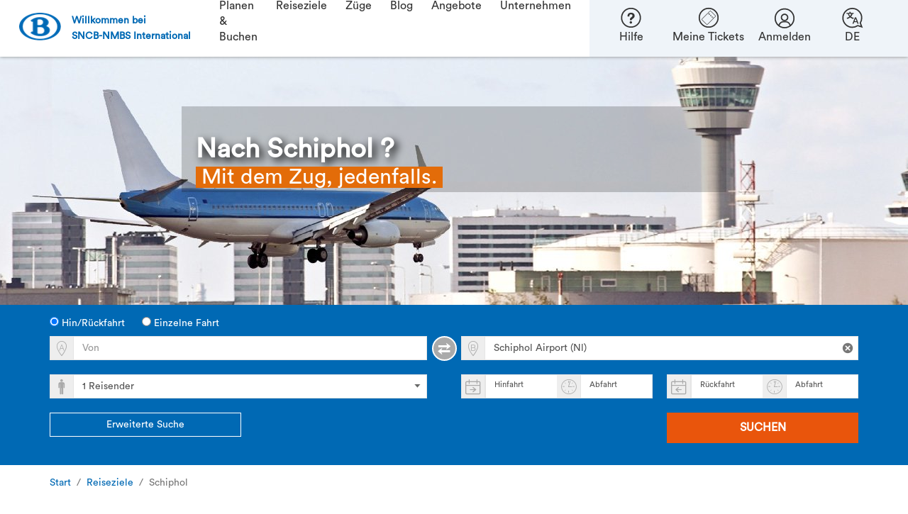

--- FILE ---
content_type: text/html; charset=utf-8
request_url: https://www.b-europe.com/DE/Reiseziele/Schiphol
body_size: 48290
content:

<!DOCTYPE HTML>
<html lang="de">

<head>
    
    <link rel="preload" href="/App/fonts/b-europe/CircularStd-Book.woff" as="font" type="font/woff" crossorigin="anonymous">
    <link rel="preload" href="/App/fonts/b-europe/bEurope-4.woff?9v41ja" as="font" type="font/woff" crossorigin="anonymous">

        <meta http-equiv="X-UA-Compatible" content="IE=edge" />
        <meta http-equiv="content-type" content="text/html; charset=UTF-8" />
        <meta http-equiv="content-language" content="de" />
        <meta name="CODE_LANGUAGE" content="C#" />
        <meta name="vs_defaultClientScript" content="JavaScript" />
        <meta name="description" content="Ihr Urlaub beginnt mit einem Flug ab Schiphol? Dann reisen Sie mit dem Zug an. Buchen Sie Ihre Eurostar, ICE und IC Tickets nach Holland bei SNCB International." />
        <meta name="title" content="Nach Schiphol mit dem Zug | SNCB International" />
        <meta name="keywords" content="" />
        <meta name="scID" content="a2346528-8e6e-4eea-b170-8016f5826bd7" />
        <meta name="channelID" content="99425697-0ef8-4bbd-bffd-f658c7115007" />
        <meta name="scPath" content="/sitecore/content/Home/MFReizen/Destinations/Schiphol" />
        <meta name="imagePath" content="/App/img/" />
        <meta name="virtualFolder" content="/" />
        <meta name="viewport" content="width=device-width, initial-scale=1, minimum-scale=1, maximum-scale=1, user-scalable=no" />

<script type="text/javascript">try {window.didomiConfig = {languages: {default: document.documentElement.lang, enabled: [document.documentElement.lang]}}} catch (e) {window.didomiConfig = {languages: {default: 'en', enabled: ['nl', 'fr', 'en', 'de']}}};
window.gdprAppliesGlobally=true;(function(){function a(e){if(!window.frames[e]){if(document.body&&document.body.firstChild){var t=document.body;var n=document.createElement("iframe");n.style.display="none";n.name=e;n.title=e;t.insertBefore(n,t.firstChild)}
else{setTimeout(function(){a(e)},5)}}}function e(n,r,o,c,s){function e(e,t,n,a){if(typeof n!=="function"){return}if(!window[r]){window[r]=[]}var i=false;if(s){i=s(e,t,n)}if(!i){window[r].push({command:e,parameter:t,callback:n,version:a})}}e.stub=true;function t(a){if(!window[n]||window[n].stub!==true){return}if(!a.data){return}
var i=typeof a.data==="string";var e;try{e=i?JSON.parse(a.data):a.data}catch(t){return}if(e[o]){var r=e[o];window[n](r.command,r.parameter,function(e,t){var n={};n[c]={returnValue:e,success:t,callId:r.callId};a.source.postMessage(i?JSON.stringify(n):n,"*")},r.version)}}
if(typeof window[n]!=="function"){window[n]=e;if(window.addEventListener){window.addEventListener("message",t,false)}else{window.attachEvent("onmessage",t)}}}e("__tcfapi","__tcfapiBuffer","__tcfapiCall","__tcfapiReturn");a("__tcfapiLocator");(function(e){
  var t=document.createElement("script");t.id="spcloader";t.type="text/javascript";t.async=true;t.src="https://sdk.privacy-center.org/"+e+"/loader.js?target="+document.location.hostname;t.charset="utf-8";var n=document.getElementsByTagName("script")[0];n.parentNode.insertBefore(t,n)})("41d652ec-4b4f-4722-8de8-53f39705d783")})();</script>
<meta name="author" content="b-europe" />
<meta name="google-site-verification" content="BQvYKkco_mmXTEOkFi8VXsP16vSgFuZzMaa7LXw-wZI" />
<meta name="msvalidate.01" content="8A1E7FA2C62B54185FE2B222FB8CEEC5" />
        <link title="Neem de trein naar de luchthaven van Schiphol" type="text/html" rel="alternate" hreflang="nl" href="/NL/Bestemmingen/Schiphol" />
        <link title="En train jusqu&#39;&#224; l&#39;a&#233;roport de Schiphol" type="text/html" rel="alternate" hreflang="fr" href="/FR/Destinations/Schiphol" />
        <link title="Travel to Schiphol Airport by train" type="text/html" rel="alternate" hreflang="en" href="/EN/Destinations/Schiphol" />
        <link title="Nehmen Sie den Zug zum Flughafen Schiphol" type="text/html" rel="alternate" hreflang="de" href="/DE/Reiseziele/Schiphol" />
        <link rel="shortcut icon" type="image/x-icon" href="/favicon.ico" />

    <title>Nach Schiphol mit dem Zug | SNCB International</title>


<meta name="apple-itunes-app" content="app-id=577730301"/><link rel="apple-touch-icon" href="https://static.b-europe.com/-/media/MediaRepository/Images_HighRes/AppIcon/appIcon_300x300.ashx"/><meta name="google-play-app" content="app-id=com.nmbs"/><meta name="msApplication-ID" content="SNCB.NMBSSNCBEurope"/><meta name="msApplication-PackageFamilyName" content="SNCB.NMBSSNCBEurope_bf03tz8gz142t"/><meta name="msapplication-TileImage" content="https://static.b-europe.com/-/media/MediaRepository/Images_HighRes/AppIcon/appIcon_300x300.ashx"/><meta name="msapplication-TileColor" content="#0072BB"/>

<link class='js-ie-disabled-css' href='/App/css_min/content-574abcd6855d8b632e8fed732a0df6f2.css?v=2629237' rel='preload' as='style' /><link class='js-ie-disabled-css' href='/App/css_min/content-574abcd6855d8b632e8fed732a0df6f2.css?v=2629237' rel='stylesheet' />


        <link class="js-ie-disabled-css" href="/App/Webfonts/CustomWebfont/style.css?v=d8fe37a4-fd48-474b-be17-1b55b166b9d5" rel="stylesheet" type="text/css" media="all" />


        <style id="WhitelabelCustomCss">:root {--connection-date-bg:#ffffff;--connection-date-border:#ffffff;--connection-border:var(--gray-border)!important;--connection-date-text:#e9550c;--input-border-focus-h:198;--input-border-focus-s:100%;--input-border-focus-l:45%;--connection-secondary-bg:#0069b4;--connection-inner-secondary-border:#0069b4;--tariff-btn-secondary-bg:#ddf1fa;--ts-active-unsel-reg-bg:#eeeeee;--ts-active-unsel-reg-light-gray-text:#666666;--ts-active-unsel-reg-price-notice-text:#666666;--detailspopup-tariff-conditions-primary:#f1f5f5;--ab-btn-border-color-hover:#d34d11;--cookiebot-actionbar-wrapper:115px;} .contents__title__text{display:inline!important;color:var(--text-color)!important}.inbenta-km__results__extended .inbenta-km__faqs~.inbenta-km__rating{display:none}.inbenta-km__rating .inbenta-km-button__text{display:block!important}.contents__title__query{display:inline!important}.inbenta-km-button{background-color:#e9550c!important;border:1px solid #e9550c!important}.inbenta-km-button:hover{border:1px solid #d34d11!important;background-color:#d34d11!important}.inbenta-km-input{font-family:Circular Std,Arial,sans-serif!important}.rt-inbenta .inbenta-search-box{display:none!important}.inbenta-km__faq__title{color:#006ab3!important}.inbenta-km__results__not-found .not-found__text{font-family:Circular Std,Arial,sans-serif!important;color:#666666!important}.inbenta-km__faq{font-family:Circular Std,Arial,sans-serif!important}.inbenta-km__faq__body a{color:#006ab3!important}.inbenta-km__faq--active .title__faq{color:#006ab3!important}.inbenta-km-title{color:#666666!important;font-family:Circular Std,Arial,sans-serif!important;font-size:18px!important}.inbenta-km-subtitle{font-family:Circular Std,Arial,sans-serif!important;color:#006ab3!important;font-size:16px!important}.inbenta-km__faq .title__faq:hover{color:#006ab3!important}.inbenta-km{width:100%!important;padding:0!important;padding:0!important}.inbenta-km a{color:#006ab3!important}.inbenta-km a:hover{text-decoration:underline!important}.inbenta-km .social-media-item{color:var(--follow-group-text)!important}.inbenta-search-no-results__header{color:#666666!important;font-family:Circular Std,Arial,sans-serif!important;font-size:18px!important;font-weight:300!important}.inbenta-search-no-results__title{font-family:Circular Std,Arial,sans-serif!important;font-size:15px!important;line-height:24px!important;color:#666666!important}.inbenta-search-no-results__subtitle{font-family:Circular Std,Arial,sans-serif!important;font-size:15px!important;line-height:24px!important;color:#666666!important}.inbenta-search-no-results{padding:0!important;box-shadow:none!important;align-items:normal!important;text-align:left!important}.rt-inbenta .inbenta-search-results__item a{color:#0069b4!important;font-size:16px!important}.rt-inbenta .inbenta-search-results{font-size:16px!important}.rt-inbenta .inbenta-search-results__item{border-top:none!important}.inbenta-km__results{border-bottom:2px solid #006ab3}.inbenta-km__results__extended{box-shadow:none!important}.inbenta-km__results__extended .inbenta-km__faqs{box-shadow:none!important;margin-bottom:60px!important}.rt-navigationtrack-v2 .rt-navigationtrack-v2_desktop .rt-navigation_steps .rt-navigation_step>a,.rt-navigationtrack-v2 .rt-navigationtrack-v2_desktop .rt-navigation_steps .rt-navigation_step>a:hover{font-size:14px}#searchForContractsButton{display:none}.rt-modal-content{border:1px solid #999}.unique-css-class label{width:100%;margin:3px!important}.unique-css-class input[type="radio"]{margin-right:4px}.rt-seating-color{color:#666666!important}.rt-green{color:#666666!important}.rt-actionbar-travel{font-size:16px;line-height:0.9em}.rt-actionbar-od-text{display:table-cell;vertical-align:middle;font-size:16px;line-height:2em}.sel-transfers{color:#666!important;font-weight:bold}.btn-prev-alone{color:#ffffff;background-color:#0069b4!important;border-color:#0069b4!important;font-weight:bold;text-transform:uppercase}.btn-prev-alone:hover{color:#ffffff!important;background-color:#00375C!important;border-color:#00375C!important;font-weight:bold;text-transform:uppercase}.btn-next{color:#ffffff;background-color:#e9550c!important;border-color:#e9550c!important}.btn-next:hover{color:#ffffff!important;border-color:#d34d11!important;background-color:#d34d11!important}.rt-connection-date{padding:2px 5px;font-weight:bold}@media (max-width:767px){.rt-connection-date{background-color:#eeeeee!important;color:#666666;border:1px solid #eeeeee!important}}.rt-sitepreferences-btn{width:auto}@media (max-width:767px){.rt-sitepreferences-btn{padding-top:14%!important}}.btn-radio.active:not(.unavailable):focus,.btn-radio.active:not(.unavailable):hover{color:#666666}body.cookiebot-padding{margin-top:0}.rt-flyout-items--height{color:#0069b4!important}.footer-link{color:#0069b4!important}.rt-mobile-leftMenu--items a,.rt-mobile-rightMenu--items a{color:#ffffff!important}.rt-coverImage-caption--contrast{padding-bottom:1px;padding-top:20px}.rt-header-flyout{width:fit-content!important;height:fit-content!important}@media (max-width:479.98px){.rt-mobile-header .rt-mobile-rightMenu--submenu{width:501%}.rt-mobile-header .rt-main-links .rt-mobile-primaryNav{display:flex;flex-direction:row-reverse;justify-content:center;font-size:14px;padding:13px 0 13px 0}}@media (max-width:767.98px){.rt-alertLister .rt-alertLister-pagination{left:auto!important}}.iconCustom-F:before{color:inherit!important}.rt-gridpopup-grid .rt-gridpopup-brand [class^="iconCustom-"],[class*=" iconCustom-"]{line-height:20px !important}.station-board-train-group .rt-ico-stationboard.iconCustom-eurostar{line-height:1!important}.rt-tariff-btns .btn-radio-tariff-primary.active:not(.unavailable){color:#666666!important}.rt-tariff-btns .btn-radio-tariff-secondary.active:not(.unavailable){color:#666666!important}.icon-ico-exclamation{color:#FFA500!important}.rt-leg-popup-icon{display:none}[class^="icoCustom-"],[class*=" icoCustom-"]{font-size:40px;line-height:25px}[class^="icoCustom-ico-"],[class*=" icoCustom-ico-"]{font-size:22px;line-height:25px}.rt-as-carrier--info [class^="icoCustom-"]{font-size:25px}.rt-sp-leginfo-content .rt-sp-legicon:not(.icon-icoTrainUnknown):not(.rt-train-attention){line-height:.5;display:none}.rt-seat-prefs__title.sel-optional-section-title small{visibility:hidden !important}.rt-seat-prefs__title.sel-optional-section-title H3{visibility:visible !important}.rt-brand-logos>li.rt-connection-logo{font-size:40px}@media (min-width:1200px){.rt-coverImage-caption,.rt-coverImageConnection-caption{left:20%;right:20%}}div.rt-radio-buttons.rt-gender.sel-gender-formgroup.rt-half-width{width:100% !important;display:flex}.rt-radio-buttons .rt-gender__option{flex:1;text-align:center;white-space:nowrap;overflow:hidden;text-overflow:ellipsis}</style>












</head>
<body >
    <div id="UnhandledExceptionPopup" data-isdebug="False"></div>

<div id="emaildomainsJSON" data-nosnippet style="display: none;">
    {&quot;domains&quot;:[&quot;gmail.com&quot;,&quot;hotmail.com&quot;,&quot;skynet.be&quot;,&quot;telenet.be&quot;,&quot;yahoo.com&quot;,&quot;icloud.com&quot;],&quot;didYouMeanPrefix&quot;:&quot;Meinten Sie&quot;,&quot;didYouMeanSuffix&quot;:&quot;?&quot;}
</div>
    


        <div id="initialsmJSON" data-nosnippet style="display: none;">{&quot;facebookAppId&quot;:&quot;245421026193902&quot;,&quot;googleAppId&quot;:&quot;531995485739-p5ccc69kbjut7j3i2rjmuci4fkqmcp7s.apps.googleusercontent.com&quot;,&quot;facebookNoEmailAuthorityKey&quot;:&quot;Anmeldung fehlgeschlagen&quot;,&quot;facebookUserCancelledKey&quot;:&quot;Anmeldung fehlgeschlagen&quot;,&quot;facebookNoEmailFoundForProfileKey&quot;:&quot;Anmeldung fehlgeschlagen&quot;,&quot;facebookTechnicalErrorKey&quot;:&quot;Anmeldung fehlgeschlagen&quot;,&quot;googleNoAuthorityKey&quot;:&quot;Anmeldung fehlgeschlagen&quot;,&quot;googleUserCancelledKey&quot;:&quot;Anmeldung fehlgeschlagen&quot;,&quot;googleTechnicalErrorKey&quot;:&quot;Anmeldung fehlgeschlagen&quot;,&quot;appleClientID&quot;:&quot;b-europe.nmbssncb.client&quot;,&quot;appleRedirectURL&quot;:&quot;https://www.b-europe.com&quot;,&quot;appleAuthorizeUrl&quot;:&quot;https://appleid.apple.com/auth/authorize&quot;,&quot;appleLocale&quot;:&quot;de_DE&quot;,&quot;appleUserCancelledKey&quot;:&quot;Anmeldung fehlgeschlagen&quot;,&quot;appleTechnicalErrorKey&quot;:&quot;Anmeldung fehlgeschlagen&quot;}</div>

        <div id="initialLoginInfoJSON" data-nosnippet style="display: none;">{&quot;email&quot;:null,&quot;rememberMe&quot;:false,&quot;myAccountEnabled&quot;:true,&quot;loggedIn&quot;:false,&quot;initialVisible&quot;:false}</div>
    <div id="initialDnrSearchInfoJSON" data-nosnippet style="display: none;">{&quot;email&quot;:null,&quot;dnr&quot;:null,&quot;autoSearch&quot;:false,&quot;myTicketsEnabled&quot;:true}</div>

<div id="profileInfo" data-nosnippet style="display: none;">{&quot;active&quot;:false}</div>

<!-- SmartBanner -->
<div id="SmartBanner">
    <div id="SmartBannerInitialData" data-nosnippet style="display: none;">
    {&quot;visible&quot;:false,&quot;blockSmartAppBanner&quot;:false,&quot;doNotDisplayTime&quot;:0}
</div>



</div>
<div id="TtlExpiryNotification">
    <!-- ko with: header.ttlExpiryNotification -->
<div id="initialTtlExpiryNotificationJson" data-nosnippet style="display: none;">{&quot;needsRefresh&quot;:false,&quot;initiallyVisible&quot;:false,&quot;dossierListUrl&quot;:null}</div>
<div class="rt-bg-orange rt-TTL-msg-container sel-ttl-expiry-notification" data-bind="slideVisible: visible" style="display: none;">
    <button type="button" class="icon-icoClose rt-notice-close" aria-hidden="true" data-bind="click: closeMessage"></button>
    <div class="container" data-bind="click: goToDossierList">
        <div class="row">
            <div class="col-md-12">
                <span class="rt-TTL-msg"></span>
            </div>
        </div>
    </div>
</div>
<!-- /ko -->
</div>
<div id="SitePreferencesModel">
    <div id="SitePreferencesInitialData" data-nosnippet style="display: none;">
    {&quot;countryIcons&quot;:{},&quot;languageLinks&quot;:{&quot;NL&quot;:&quot;/NL/Bestemmingen/Schiphol&quot;,&quot;FR&quot;:&quot;/FR/Destinations/Schiphol&quot;,&quot;EN&quot;:&quot;/EN/Destinations/Schiphol&quot;,&quot;DE&quot;:&quot;/DE/Reiseziele/Schiphol&quot;},&quot;currencyShortLabels&quot;:{},&quot;userAcceptedSitePreferences&quot;:false,&quot;sitePreferencesExpandedOnPageLoad&quot;:false,&quot;showCountry&quot;:false,&quot;showCurrency&quot;:false,&quot;showLanguage&quot;:true,&quot;currency&quot;:&quot;EUR&quot;,&quot;country&quot;:&quot;US&quot;,&quot;countries&quot;:[],&quot;language&quot;:&quot;DE&quot;}
</div>





</div>



<div id="HeaderClientData" data-nosnippet style="display: none;">{&quot;shareDetailsEnabled&quot;:false,&quot;dnr&quot;:null}</div>

<nav class="rt-header-v2 sel-header-v2 navbar fixed-top navbar-expand-md rt-navbar--white " data-bind="with: header">
    
        <a class="navbar-brand pl-2 justify-content-center align-items-center d-flex font-weight-bold rt-header-v2-submenu-link--blue text-decoration-none"
         href="/DE"    >
        <div class="rt-header-v2-logo d-flex align-items-center">
            <img class="js-lazy-load" data-src="https://static.b-europe.com/-/media/MediaRepository/Images_HighRes/Header/SVG/b_logov2x.ashx?h=41&amp;w=62&amp;sc=0.5&amp;hash=598C117B5F4313FDD72D655DA342A1D3" alt="" width="62" height="41" data-srcset="https://static.b-europe.com/-/media/MediaRepository/Images_HighRes/Header/SVG/b_logov2x.ashx?h=41&w=62&hash=99849D4C5A53E37AC1D1444688572868 2x" />
        </div>
            <div class="d-block navbar-brand_tagline">
                <span class="d-none d-md-block">Willkommen bei </span><span class="d-xs-block"><span class="d-none d-md-inline-block">SNCB-NMBS International</span></span>
            </div>
    </a>

    <div class="collapse navbar-collapse align-self-end" id="header-v2-menus">
        <ul class="navbar-nav sel-header-v2-left-menu">
        <li class="nav-item sel-header-v2-navbar-nav-link dropdown d-none d-md-block d-lg-block d-xl-block">
            <a class="nav-link dropdown-toggle" href="#" id="menu_0a1e4549-4e08-4576-9014-49e406906393" role="button" data-toggle="dropdown" aria-haspopup="true" aria-expanded="true">
                Planen & Buchen
            </a>
                <div class="dropdown-menu sel-header-v2-navbar-nav-link-submenu rt-header-v2-centered-dropdown-menu  rt-animate rt-slide--in" aria-labelledby="menu_0a1e4549-4e08-4576-9014-49e406906393">
        <div class="rt-header-v2-submenu flex-row">
                    <div class="rt-header-v2-submenu-cols col-4">
                        <ul>
                            <li class="rt-header-v2-submenu-title font-weight-bold">

Zugtickets                            </li>
                                                                <li>
                                            <a class=""   href="/DE/Buchen/Zugtickets"       data-bind="click: onMenuClick"  >
        Tickets kaufen
    </a>

                                    </li>
                                    <li>
                                            <a class=""   href="https://travel.b-europe.com/pmr/de/booking"       data-bind="click: onMenuClick"  >
        Rollstuhl & Begleiter
    </a>

                                    </li>
                                    <li>
                                            <a class=""   href="/DE/Kontakt/Gruppenreisen"       data-bind="click: onMenuClick"  >
        Gruppenreisen
    </a>

                                    </li>
                        </ul>
                    </div>
                    <div class="rt-header-v2-submenu-cols col-4">
                        <ul>
                            <li class="rt-header-v2-submenu-title font-weight-bold">

Interrail Pässe                            </li>
                                                                <li>
                                            <a class=""   href="/DE/Interrail"       data-bind="click: onMenuClick"  >
        Interrail Pass kaufen
    </a>

                                    </li>
                                    <li>
                                            <a class=""   href="/DE/Buchen/Pass"       data-bind="click: onMenuClick"  >
        Plätze buchen am Pass-tarif
    </a>

                                    </li>
                        </ul>
                    </div>
                    <div class="rt-header-v2-submenu-cols col-4">
                        <ul>
                            <li class="rt-header-v2-submenu-title font-weight-bold">

Besondere Tickets                            </li>
                                                                <li>
                                            <a class=""   href="https://travel.b-europe.com/bike/de/booking#TravelWish"       data-bind="click: onMenuClick"  >
        Fahrradticket
    </a>

                                    </li>
                                    <li>
                                            <a class=""   href="https://travel.b-europe.com/dog/de/booking#TravelWish"       data-bind="click: onMenuClick"  >
        Hundeticket
    </a>

                                    </li>
                                    <li>
                                            <a class=""   href="https://travel.b-europe.com/euregio/de/booking#TravelWish"       data-bind="click: onMenuClick"  >
        Euregioticket
    </a>

                                    </li>
                        </ul>
                    </div>
        </div>
        <div class="dropdown-divider"></div>
        <div class="rt-header-v2-submenu flex-row">

                    <div class="rt-header-v2-submenu-cols col-4 pt-3">
                        <ul>
                            <li>
                            </li>
                        </ul>
                    </div>
                    <div class="rt-header-v2-submenu-cols col-4 pt-3">
                        <ul>
                            <li>
                            </li>
                        </ul>
                    </div>
                    <div class="rt-header-v2-submenu-cols col-4 pt-3">
                        <ul>
                            <li>
                            </li>
                        </ul>
                    </div>
        </div>
    </div>

        </li>
        <li class="nav-item sel-header-v2-navbar-nav-link-mobile dropdown d-block d-md-none d-lg-none d-xl-none">
                <a class="nav-link d-flex dropdown-toggle sel-header-v2-navbar-nav-link-mobile-toggle" href="#" id="menu_0a1e4549-4e08-4576-9014-49e406906393_mobile" role="button" data-toggle="dropdown" aria-haspopup="true" aria-expanded="true">
        <span class="d-flex flex-fill">Planen & Buchen</span>
        <span class="icon-ico-arrow-light-down toggle-arrow"></span>
    </a>
    <ul class="dropdown-menu sel-header-v2-navbar-nav-link-mobile-submenu rt-animate rt-slide--in" aria-labelledby="menu_0a1e4549-4e08-4576-9014-49e406906393_mobile">

                <li class="dropdown-submenu">
                    <a class="nav-link d-flex dropdown-item dropdown-toggle" href="#" id="menu_12564d1d-586e-4784-be7e-380e277f4558_mobile" role="button" data-toggle="dropdown" aria-haspopup="true" aria-expanded="true">
                        <span class="rt-tree-line--vertical"><i class="rt-tree-line--horizontal"></i></span>
                        <span class="d-flex flex-fill">Zugtickets</span>
                        <span class="icon-ico-arrow-light-down toggle-arrow"></span>
                    </a>
                    <div class="dropdown-menu dropdown-submenu-items rt-animate rt-slide--in p-0" aria-labelledby="menu_12564d1d-586e-4784-be7e-380e277f4558_mobile">
                        <ul>
                                                                <li>
                                            <a class="nav-link d-flex dropdown-item"   href="/DE/Buchen/Zugtickets"       data-bind="click: onMenuClick"  >
            <span class="rt-tree-line--vertical"><i class="rt-tree-line--horizontal"></i></span>
Tickets kaufen
    </a>

                                    </li>
                                    <li>
                                            <a class="nav-link d-flex dropdown-item"   href="https://travel.b-europe.com/pmr/de/booking"       data-bind="click: onMenuClick"  >
            <span class="rt-tree-line--vertical"><i class="rt-tree-line--horizontal"></i></span>
Rollstuhl & Begleiter
    </a>

                                    </li>
                                    <li>
                                            <a class="nav-link d-flex dropdown-item"   href="/DE/Kontakt/Gruppenreisen"       data-bind="click: onMenuClick"  >
            <span class="rt-tree-line--vertical"><i class="rt-tree-line--horizontal"></i></span>
Gruppenreisen
    </a>

                                    </li>
                                                    </ul>
                    </div>
                </li>
                <li class="dropdown-submenu">
                    <a class="nav-link d-flex dropdown-item dropdown-toggle" href="#" id="menu_d9c3118c-7ebe-42ba-adf2-18b480dc2145_mobile" role="button" data-toggle="dropdown" aria-haspopup="true" aria-expanded="true">
                        <span class="rt-tree-line--vertical"><i class="rt-tree-line--horizontal"></i></span>
                        <span class="d-flex flex-fill">Interrail Pässe</span>
                        <span class="icon-ico-arrow-light-down toggle-arrow"></span>
                    </a>
                    <div class="dropdown-menu dropdown-submenu-items rt-animate rt-slide--in p-0" aria-labelledby="menu_d9c3118c-7ebe-42ba-adf2-18b480dc2145_mobile">
                        <ul>
                                                                <li>
                                            <a class="nav-link d-flex dropdown-item"   href="/DE/Interrail"       data-bind="click: onMenuClick"  >
            <span class="rt-tree-line--vertical"><i class="rt-tree-line--horizontal"></i></span>
Interrail Pass kaufen
    </a>

                                    </li>
                                    <li>
                                            <a class="nav-link d-flex dropdown-item"   href="/DE/Buchen/Pass"       data-bind="click: onMenuClick"  >
            <span class="rt-tree-line--vertical"><i class="rt-tree-line--horizontal"></i></span>
Plätze buchen am Pass-tarif
    </a>

                                    </li>
                                                    </ul>
                    </div>
                </li>
                <li class="dropdown-submenu">
                    <a class="nav-link d-flex dropdown-item dropdown-toggle" href="#" id="menu_c3869bd4-3e8e-4f77-b982-a1d6365dd454_mobile" role="button" data-toggle="dropdown" aria-haspopup="true" aria-expanded="true">
                        <span class="rt-tree-line--vertical"><i class="rt-tree-line--horizontal"></i></span>
                        <span class="d-flex flex-fill">Besondere Tickets</span>
                        <span class="icon-ico-arrow-light-down toggle-arrow"></span>
                    </a>
                    <div class="dropdown-menu dropdown-submenu-items rt-animate rt-slide--in p-0" aria-labelledby="menu_c3869bd4-3e8e-4f77-b982-a1d6365dd454_mobile">
                        <ul>
                                                                <li>
                                            <a class="nav-link d-flex dropdown-item"   href="https://travel.b-europe.com/bike/de/booking#TravelWish"       data-bind="click: onMenuClick"  >
            <span class="rt-tree-line--vertical"><i class="rt-tree-line--horizontal"></i></span>
Fahrradticket
    </a>

                                    </li>
                                    <li>
                                            <a class="nav-link d-flex dropdown-item"   href="https://travel.b-europe.com/dog/de/booking#TravelWish"       data-bind="click: onMenuClick"  >
            <span class="rt-tree-line--vertical"><i class="rt-tree-line--horizontal"></i></span>
Hundeticket
    </a>

                                    </li>
                                    <li>
                                            <a class="nav-link d-flex dropdown-item"   href="https://travel.b-europe.com/euregio/de/booking#TravelWish"       data-bind="click: onMenuClick"  >
            <span class="rt-tree-line--vertical"><i class="rt-tree-line--horizontal"></i></span>
Euregioticket
    </a>

                                    </li>
                                                    </ul>
                    </div>
                </li>
    </ul>

        </li>
        <li class="nav-item sel-header-v2-navbar-nav-link dropdown d-none d-md-block d-lg-block d-xl-block">
            <a class="nav-link dropdown-toggle" href="#" id="menu_da9f1214-88fd-41a8-b8b6-5fda6d16c52a" role="button" data-toggle="dropdown" aria-haspopup="true" aria-expanded="true">
                Reiseziele
            </a>
                <div class="dropdown-menu sel-header-v2-navbar-nav-link-submenu rt-header-v2-centered-dropdown-menu  rt-animate rt-slide--in" aria-labelledby="menu_da9f1214-88fd-41a8-b8b6-5fda6d16c52a">
        <div class="rt-header-v2-submenu flex-row">
                    <div class="rt-header-v2-submenu-cols col-4">
                        <ul>
                            <li class="rt-header-v2-submenu-title font-weight-bold">

Top-Städte                            </li>
                                                                <li>
                                            <a class=""   href="/DE/Reiseziele/Paris"       data-bind="click: onMenuClick"  >
        Paris
    </a>

                                    </li>
                                    <li>
                                            <a class=""   href="/DE/Reiseziele/London"       data-bind="click: onMenuClick"  >
        London
    </a>

                                    </li>
                                    <li>
                                            <a class=""   href="/DE/Reiseziele/Amsterdam"       data-bind="click: onMenuClick"  >
        Amsterdam
    </a>

                                    </li>
                                    <li>
                                            <a class=""   href="/DE/Reiseziele/Koeln"       data-bind="click: onMenuClick"  >
        Köln
    </a>

                                    </li>
                                    <li>
                                            <a class=""   href="/DE/Reiseziele/Disneyland-Paris"       data-bind="click: onMenuClick"  >
        Disneyland® Paris
    </a>

                                    </li>
                        </ul>
                    </div>
                    <div class="rt-header-v2-submenu-cols col-4">
                        <ul>
                            <li class="rt-header-v2-submenu-title font-weight-bold">

Top-Länder                            </li>
                                                                <li>
                                            <a class=""   href="/DE/Reiseziele/Frankreich"       data-bind="click: onMenuClick"  >
        Frankreich
    </a>

                                    </li>
                                    <li>
                                            <a class=""   href="/DE/Reiseziele/Grossbritannien"       data-bind="click: onMenuClick"  >
        Großbritannien
    </a>

                                    </li>
                                    <li>
                                            <a class=""   href="/DE/Reiseziele/Niederlande"       data-bind="click: onMenuClick"  >
        Die Niederlände
    </a>

                                    </li>
                                    <li>
                                            <a class=""   href="/DE/Reiseziele/Deutschland"       data-bind="click: onMenuClick"  >
        Deutschland
    </a>

                                    </li>
                                    <li>
                                            <a class=""   href="/DE/Reiseziele/Luxemburg"       data-bind="click: onMenuClick"  >
        Luxemburg
    </a>

                                    </li>
                        </ul>
                    </div>
                    <div class="rt-header-v2-submenu-cols col-4">
                        <ul>
                            <li class="rt-header-v2-submenu-title font-weight-bold">

Skigebiete                            </li>
                                                                <li>
                                            <a class=""   href="/DE/Reiseziele/Aime-La-Plagne"       data-bind="click: onMenuClick"  >
        Aime-La-Plagne
    </a>

                                    </li>
                                    <li>
                                            <a class=""   href="/DE/Reiseziele/Bourg-St-Maurice"       data-bind="click: onMenuClick"  >
        Bourg-St-Maurice
    </a>

                                    </li>
                                    <li>
                                            <a class=""   href="/DE/Reiseziele/Moutiers"       data-bind="click: onMenuClick"  >
        Moûtiers
    </a>

                                    </li>
                                    <li>
                                            <a class=""   href="/DE/Reiseziele/Innsbruck"       data-bind="click: onMenuClick"  >
        Innsbruck
    </a>

                                    </li>
                        </ul>
                    </div>
        </div>
        <div class="dropdown-divider"></div>
        <div class="rt-header-v2-submenu flex-row">

                    <div class="rt-header-v2-submenu-cols col-4 pt-3">
                        <ul>
                            <li>
                                    <a href="/DE/Reiseziele" class="rt-header-v2-submenu-link--blue">
                                        Mehr Reiseziele
                                    </a>
                            </li>
                        </ul>
                    </div>
                    <div class="rt-header-v2-submenu-cols col-4 pt-3">
                        <ul>
                            <li>
                            </li>
                        </ul>
                    </div>
                    <div class="rt-header-v2-submenu-cols col-4 pt-3">
                        <ul>
                            <li>
                                    <a href="/DE/Reiseziele/Wintersport" class="rt-header-v2-submenu-link--blue">
                                        Ski-Reiseziele
                                    </a>
                            </li>
                        </ul>
                    </div>
        </div>
    </div>

        </li>
        <li class="nav-item sel-header-v2-navbar-nav-link-mobile dropdown d-block d-md-none d-lg-none d-xl-none">
                <a class="nav-link d-flex dropdown-toggle sel-header-v2-navbar-nav-link-mobile-toggle" href="#" id="menu_da9f1214-88fd-41a8-b8b6-5fda6d16c52a_mobile" role="button" data-toggle="dropdown" aria-haspopup="true" aria-expanded="true">
        <span class="d-flex flex-fill">Reiseziele</span>
        <span class="icon-ico-arrow-light-down toggle-arrow"></span>
    </a>
    <ul class="dropdown-menu sel-header-v2-navbar-nav-link-mobile-submenu rt-animate rt-slide--in" aria-labelledby="menu_da9f1214-88fd-41a8-b8b6-5fda6d16c52a_mobile">

                <li class="dropdown-submenu">
                    <a class="nav-link d-flex dropdown-item dropdown-toggle" href="#" id="menu_abe22143-b352-4b68-b0ae-7bc7e162b05c_mobile" role="button" data-toggle="dropdown" aria-haspopup="true" aria-expanded="true">
                        <span class="rt-tree-line--vertical"><i class="rt-tree-line--horizontal"></i></span>
                        <span class="d-flex flex-fill">Top-Städte</span>
                        <span class="icon-ico-arrow-light-down toggle-arrow"></span>
                    </a>
                    <div class="dropdown-menu dropdown-submenu-items rt-animate rt-slide--in p-0" aria-labelledby="menu_abe22143-b352-4b68-b0ae-7bc7e162b05c_mobile">
                        <ul>
                                                                <li>
                                            <a class="nav-link d-flex dropdown-item"   href="/DE/Reiseziele/Paris"       data-bind="click: onMenuClick"  >
            <span class="rt-tree-line--vertical"><i class="rt-tree-line--horizontal"></i></span>
Paris
    </a>

                                    </li>
                                    <li>
                                            <a class="nav-link d-flex dropdown-item"   href="/DE/Reiseziele/London"       data-bind="click: onMenuClick"  >
            <span class="rt-tree-line--vertical"><i class="rt-tree-line--horizontal"></i></span>
London
    </a>

                                    </li>
                                    <li>
                                            <a class="nav-link d-flex dropdown-item"   href="/DE/Reiseziele/Amsterdam"       data-bind="click: onMenuClick"  >
            <span class="rt-tree-line--vertical"><i class="rt-tree-line--horizontal"></i></span>
Amsterdam
    </a>

                                    </li>
                                    <li>
                                            <a class="nav-link d-flex dropdown-item"   href="/DE/Reiseziele/Koeln"       data-bind="click: onMenuClick"  >
            <span class="rt-tree-line--vertical"><i class="rt-tree-line--horizontal"></i></span>
Köln
    </a>

                                    </li>
                                    <li>
                                            <a class="nav-link d-flex dropdown-item"   href="/DE/Reiseziele/Disneyland-Paris"       data-bind="click: onMenuClick"  >
            <span class="rt-tree-line--vertical"><i class="rt-tree-line--horizontal"></i></span>
Disneyland® Paris
    </a>

                                    </li>
                                                            <li>
                                        <a class="nav-link d-flex dropdown-item"   href="/DE/Reiseziele"     >
            <span class="rt-tree-line--vertical"><i class="rt-tree-line--horizontal"></i></span>
Mehr Reiseziele
    </a>

                                </li>
                        </ul>
                    </div>
                </li>
                <li class="dropdown-submenu">
                    <a class="nav-link d-flex dropdown-item dropdown-toggle" href="#" id="menu_a63cd96e-5406-460b-ab1a-35d89a99b696_mobile" role="button" data-toggle="dropdown" aria-haspopup="true" aria-expanded="true">
                        <span class="rt-tree-line--vertical"><i class="rt-tree-line--horizontal"></i></span>
                        <span class="d-flex flex-fill">Top-Länder</span>
                        <span class="icon-ico-arrow-light-down toggle-arrow"></span>
                    </a>
                    <div class="dropdown-menu dropdown-submenu-items rt-animate rt-slide--in p-0" aria-labelledby="menu_a63cd96e-5406-460b-ab1a-35d89a99b696_mobile">
                        <ul>
                                                                <li>
                                            <a class="nav-link d-flex dropdown-item"   href="/DE/Reiseziele/Frankreich"       data-bind="click: onMenuClick"  >
            <span class="rt-tree-line--vertical"><i class="rt-tree-line--horizontal"></i></span>
Frankreich
    </a>

                                    </li>
                                    <li>
                                            <a class="nav-link d-flex dropdown-item"   href="/DE/Reiseziele/Grossbritannien"       data-bind="click: onMenuClick"  >
            <span class="rt-tree-line--vertical"><i class="rt-tree-line--horizontal"></i></span>
Großbritannien
    </a>

                                    </li>
                                    <li>
                                            <a class="nav-link d-flex dropdown-item"   href="/DE/Reiseziele/Niederlande"       data-bind="click: onMenuClick"  >
            <span class="rt-tree-line--vertical"><i class="rt-tree-line--horizontal"></i></span>
Die Niederlände
    </a>

                                    </li>
                                    <li>
                                            <a class="nav-link d-flex dropdown-item"   href="/DE/Reiseziele/Deutschland"       data-bind="click: onMenuClick"  >
            <span class="rt-tree-line--vertical"><i class="rt-tree-line--horizontal"></i></span>
Deutschland
    </a>

                                    </li>
                                    <li>
                                            <a class="nav-link d-flex dropdown-item"   href="/DE/Reiseziele/Luxemburg"       data-bind="click: onMenuClick"  >
            <span class="rt-tree-line--vertical"><i class="rt-tree-line--horizontal"></i></span>
Luxemburg
    </a>

                                    </li>
                                                    </ul>
                    </div>
                </li>
                <li class="dropdown-submenu">
                    <a class="nav-link d-flex dropdown-item dropdown-toggle" href="#" id="menu_8598ac6b-2ea7-440c-b4fd-c89801ada911_mobile" role="button" data-toggle="dropdown" aria-haspopup="true" aria-expanded="true">
                        <span class="rt-tree-line--vertical"><i class="rt-tree-line--horizontal"></i></span>
                        <span class="d-flex flex-fill">Skigebiete</span>
                        <span class="icon-ico-arrow-light-down toggle-arrow"></span>
                    </a>
                    <div class="dropdown-menu dropdown-submenu-items rt-animate rt-slide--in p-0" aria-labelledby="menu_8598ac6b-2ea7-440c-b4fd-c89801ada911_mobile">
                        <ul>
                                                                <li>
                                            <a class="nav-link d-flex dropdown-item"   href="/DE/Reiseziele/Aime-La-Plagne"       data-bind="click: onMenuClick"  >
            <span class="rt-tree-line--vertical"><i class="rt-tree-line--horizontal"></i></span>
Aime-La-Plagne
    </a>

                                    </li>
                                    <li>
                                            <a class="nav-link d-flex dropdown-item"   href="/DE/Reiseziele/Bourg-St-Maurice"       data-bind="click: onMenuClick"  >
            <span class="rt-tree-line--vertical"><i class="rt-tree-line--horizontal"></i></span>
Bourg-St-Maurice
    </a>

                                    </li>
                                    <li>
                                            <a class="nav-link d-flex dropdown-item"   href="/DE/Reiseziele/Moutiers"       data-bind="click: onMenuClick"  >
            <span class="rt-tree-line--vertical"><i class="rt-tree-line--horizontal"></i></span>
Moûtiers
    </a>

                                    </li>
                                    <li>
                                            <a class="nav-link d-flex dropdown-item"   href="/DE/Reiseziele/Innsbruck"       data-bind="click: onMenuClick"  >
            <span class="rt-tree-line--vertical"><i class="rt-tree-line--horizontal"></i></span>
Innsbruck
    </a>

                                    </li>
                                                            <li>
                                        <a class="nav-link d-flex dropdown-item"   href="/DE/Reiseziele/Wintersport"     >
            <span class="rt-tree-line--vertical"><i class="rt-tree-line--horizontal"></i></span>
Ski-Reiseziele
    </a>

                                </li>
                        </ul>
                    </div>
                </li>
    </ul>

        </li>
        <li class="nav-item sel-header-v2-navbar-nav-link dropdown d-none d-md-block d-lg-block d-xl-block">
            <a class="nav-link dropdown-toggle" href="#" id="menu_6625426c-e490-435a-ab91-8aa9cedd7d1f" role="button" data-toggle="dropdown" aria-haspopup="true" aria-expanded="true">
                Züge
            </a>
                <div class="dropdown-menu sel-header-v2-navbar-nav-link-submenu rt-header-v2-centered-dropdown-menu  rt-animate rt-slide--in" aria-labelledby="menu_6625426c-e490-435a-ab91-8aa9cedd7d1f">
        <div class="rt-header-v2-submenu flex-row">
                    <div class="rt-header-v2-submenu-cols col-6">
                        <ul>
                            <li class="rt-header-v2-submenu-title font-weight-bold">

Beliebteste Züge                            </li>
                                                                <li>
                                            <a class=""   href="/DE/Zuege/Eurostar"       data-bind="click: onMenuClick"  >
        Eurostar
    </a>

                                    </li>
                                    <li>
                                            <a class=""   href="/DE/Zuege/TGV-Bruessel-Frankreich"       data-bind="click: onMenuClick"  >
        TGV INOUI
    </a>

                                    </li>
                                    <li>
                                            <a class=""   href="/DE/Zuege/Eurocity-Direct"       data-bind="click: onMenuClick"  >
        Eurocity Direct
    </a>

                                    </li>
                                    <li>
                                            <a class=""   href="/DE/Zuege/EuroCity"       data-bind="click: onMenuClick"  >
        EuroCity
    </a>

                                    </li>
                                    <li>
                                            <a class=""   href="/DE/Zuege/ICE"       data-bind="click: onMenuClick"  >
        ICE
    </a>

                                    </li>
                                    <li>
                                            <a class=""   href="/DE/Zuege/OUIGO-Brussel-Paris"       data-bind="click: onMenuClick"  >
        OUIGO Brüssel-Paris
    </a>

                                    </li>
                                    <li>
                                            <a class=""   href="/DE/Blog/Nachtzuege"       data-bind="click: onMenuClick"  >
        Nachtzüge
    </a>

                                    </li>
                        </ul>
                    </div>
                    <div class="rt-header-v2-submenu-cols col-6">
                        <ul>
                            <li class="rt-header-v2-submenu-title font-weight-bold">

Züge zu Skigebieten                            </li>
                                                                <li>
                                            <a class=""   href="/DE/Zuege/Eurostar-Schnee"       data-bind="click: onMenuClick"  >
        Eurostar Snow
    </a>

                                    </li>
                                    <li>
                                            <a class=""   href="/DE/Zuege/Intercites-de-Nuit"       data-bind="click: onMenuClick"  >
        SNCF-Nachtzüge
    </a>

                                    </li>
                                    <li>
                                            <a class=""   href="/DE/Zuege/TGV-Frankreich-Italien"       data-bind="click: onMenuClick"  >
        TGV Frankreich-Italien
    </a>

                                    </li>
                                    <li>
                                            <a class=""   href="/DE/Zuege/TGV-Lyria"       data-bind="click: onMenuClick"  >
        TGV Lyria
    </a>

                                    </li>
                                    <li>
                                            <a class=""   href="/DE/Zuege/Nightjet"       data-bind="click: onMenuClick"  >
        Nightjet
    </a>

                                    </li>
                        </ul>
                    </div>
        </div>
        <div class="dropdown-divider"></div>
        <div class="rt-header-v2-submenu flex-row">

                    <div class="rt-header-v2-submenu-cols col-6 pt-3">
                        <ul>
                            <li>
                                    <a href="/DE/Zuege" class="rt-header-v2-submenu-link--blue">
                                        Alle Züge sehen
                                    </a>
                            </li>
                        </ul>
                    </div>
                    <div class="rt-header-v2-submenu-cols col-6 pt-3">
                        <ul>
                            <li>
                                    <a href="/DE/Reiseziele/Wintersport" class="rt-header-v2-submenu-link--blue">
                                        Ski-Reiseziele
                                    </a>
                            </li>
                        </ul>
                    </div>
        </div>
    </div>

        </li>
        <li class="nav-item sel-header-v2-navbar-nav-link-mobile dropdown d-block d-md-none d-lg-none d-xl-none">
                <a class="nav-link d-flex dropdown-toggle sel-header-v2-navbar-nav-link-mobile-toggle" href="#" id="menu_6625426c-e490-435a-ab91-8aa9cedd7d1f_mobile" role="button" data-toggle="dropdown" aria-haspopup="true" aria-expanded="true">
        <span class="d-flex flex-fill">Züge</span>
        <span class="icon-ico-arrow-light-down toggle-arrow"></span>
    </a>
    <ul class="dropdown-menu sel-header-v2-navbar-nav-link-mobile-submenu rt-animate rt-slide--in" aria-labelledby="menu_6625426c-e490-435a-ab91-8aa9cedd7d1f_mobile">

                <li class="dropdown-submenu">
                    <a class="nav-link d-flex dropdown-item dropdown-toggle" href="#" id="menu_33a4df3a-2c86-4217-8435-175b88a0fa11_mobile" role="button" data-toggle="dropdown" aria-haspopup="true" aria-expanded="true">
                        <span class="rt-tree-line--vertical"><i class="rt-tree-line--horizontal"></i></span>
                        <span class="d-flex flex-fill">Beliebteste Züge</span>
                        <span class="icon-ico-arrow-light-down toggle-arrow"></span>
                    </a>
                    <div class="dropdown-menu dropdown-submenu-items rt-animate rt-slide--in p-0" aria-labelledby="menu_33a4df3a-2c86-4217-8435-175b88a0fa11_mobile">
                        <ul>
                                                                <li>
                                            <a class="nav-link d-flex dropdown-item"   href="/DE/Zuege/Eurostar"       data-bind="click: onMenuClick"  >
            <span class="rt-tree-line--vertical"><i class="rt-tree-line--horizontal"></i></span>
Eurostar
    </a>

                                    </li>
                                    <li>
                                            <a class="nav-link d-flex dropdown-item"   href="/DE/Zuege/TGV-Bruessel-Frankreich"       data-bind="click: onMenuClick"  >
            <span class="rt-tree-line--vertical"><i class="rt-tree-line--horizontal"></i></span>
TGV INOUI
    </a>

                                    </li>
                                    <li>
                                            <a class="nav-link d-flex dropdown-item"   href="/DE/Zuege/Eurocity-Direct"       data-bind="click: onMenuClick"  >
            <span class="rt-tree-line--vertical"><i class="rt-tree-line--horizontal"></i></span>
Eurocity Direct
    </a>

                                    </li>
                                    <li>
                                            <a class="nav-link d-flex dropdown-item"   href="/DE/Zuege/EuroCity"       data-bind="click: onMenuClick"  >
            <span class="rt-tree-line--vertical"><i class="rt-tree-line--horizontal"></i></span>
EuroCity
    </a>

                                    </li>
                                    <li>
                                            <a class="nav-link d-flex dropdown-item"   href="/DE/Zuege/ICE"       data-bind="click: onMenuClick"  >
            <span class="rt-tree-line--vertical"><i class="rt-tree-line--horizontal"></i></span>
ICE
    </a>

                                    </li>
                                    <li>
                                            <a class="nav-link d-flex dropdown-item"   href="/DE/Zuege/OUIGO-Brussel-Paris"       data-bind="click: onMenuClick"  >
            <span class="rt-tree-line--vertical"><i class="rt-tree-line--horizontal"></i></span>
OUIGO Brüssel-Paris
    </a>

                                    </li>
                                    <li>
                                            <a class="nav-link d-flex dropdown-item"   href="/DE/Blog/Nachtzuege"       data-bind="click: onMenuClick"  >
            <span class="rt-tree-line--vertical"><i class="rt-tree-line--horizontal"></i></span>
Nachtzüge
    </a>

                                    </li>
                                                            <li>
                                        <a class="nav-link d-flex dropdown-item"   href="/DE/Zuege"     >
            <span class="rt-tree-line--vertical"><i class="rt-tree-line--horizontal"></i></span>
Alle Züge sehen
    </a>

                                </li>
                        </ul>
                    </div>
                </li>
                <li class="dropdown-submenu">
                    <a class="nav-link d-flex dropdown-item dropdown-toggle" href="#" id="menu_e748ca76-9da5-4277-b1f5-2bed3d18c3ae_mobile" role="button" data-toggle="dropdown" aria-haspopup="true" aria-expanded="true">
                        <span class="rt-tree-line--vertical"><i class="rt-tree-line--horizontal"></i></span>
                        <span class="d-flex flex-fill">Züge zu Skigebieten</span>
                        <span class="icon-ico-arrow-light-down toggle-arrow"></span>
                    </a>
                    <div class="dropdown-menu dropdown-submenu-items rt-animate rt-slide--in p-0" aria-labelledby="menu_e748ca76-9da5-4277-b1f5-2bed3d18c3ae_mobile">
                        <ul>
                                                                <li>
                                            <a class="nav-link d-flex dropdown-item"   href="/DE/Zuege/Eurostar-Schnee"       data-bind="click: onMenuClick"  >
            <span class="rt-tree-line--vertical"><i class="rt-tree-line--horizontal"></i></span>
Eurostar Snow
    </a>

                                    </li>
                                    <li>
                                            <a class="nav-link d-flex dropdown-item"   href="/DE/Zuege/Intercites-de-Nuit"       data-bind="click: onMenuClick"  >
            <span class="rt-tree-line--vertical"><i class="rt-tree-line--horizontal"></i></span>
SNCF-Nachtzüge
    </a>

                                    </li>
                                    <li>
                                            <a class="nav-link d-flex dropdown-item"   href="/DE/Zuege/TGV-Frankreich-Italien"       data-bind="click: onMenuClick"  >
            <span class="rt-tree-line--vertical"><i class="rt-tree-line--horizontal"></i></span>
TGV Frankreich-Italien
    </a>

                                    </li>
                                    <li>
                                            <a class="nav-link d-flex dropdown-item"   href="/DE/Zuege/TGV-Lyria"       data-bind="click: onMenuClick"  >
            <span class="rt-tree-line--vertical"><i class="rt-tree-line--horizontal"></i></span>
TGV Lyria
    </a>

                                    </li>
                                    <li>
                                            <a class="nav-link d-flex dropdown-item"   href="/DE/Zuege/Nightjet"       data-bind="click: onMenuClick"  >
            <span class="rt-tree-line--vertical"><i class="rt-tree-line--horizontal"></i></span>
Nightjet
    </a>

                                    </li>
                                                            <li>
                                        <a class="nav-link d-flex dropdown-item"   href="/DE/Reiseziele/Wintersport"     >
            <span class="rt-tree-line--vertical"><i class="rt-tree-line--horizontal"></i></span>
Ski-Reiseziele
    </a>

                                </li>
                        </ul>
                    </div>
                </li>
    </ul>

        </li>
        <li class="nav-item sel-header-v2-navbar-nav-link dropdown d-none d-lg-block">
            <a class="nav-link dropdown-toggle" href="#" id="menu_763bc686-e63d-402e-9c1b-fe66bc3657d3" role="button" data-toggle="dropdown" aria-haspopup="true" aria-expanded="true">
                Blog
            </a>
                <div class="dropdown-menu sel-header-v2-navbar-nav-link-submenu rt-header-v2-centered-dropdown-menu  rt-animate rt-slide--in" aria-labelledby="menu_763bc686-e63d-402e-9c1b-fe66bc3657d3">
        <div class="rt-header-v2-submenu flex-row">
                    <div class="rt-header-v2-submenu-cols col-6">
                        <ul>
                            <li class="rt-header-v2-submenu-title font-weight-bold">

Blogs in den Schlagzeilen                            </li>
                                                                <li>
                                            <a class=""   href="/DE/Blog/10-Tipps-Lille"       data-bind="click: onMenuClick"  >
        10 Aktivitäten in Lille
    </a>

                                    </li>
                                    <li>
                                            <a class=""   href="/DE/Blog/Ferien-Paris"       data-bind="click: onMenuClick"  >
        Pariser Sehenswürdigkeiten
    </a>

                                    </li>
                                    <li>
                                            <a class=""   href="/DE/Blog/Einkaufsbummel-in-Lille"       data-bind="click: onMenuClick"  >
        Einkaufsbummel in Lille
    </a>

                                    </li>
                                    <li>
                                            <a class=""   href="/DE/Blog/Doerfer-Provence"       data-bind="click: onMenuClick"  >
        Die 5 schönsten Städte der Provence
    </a>

                                    </li>
                                    <li>
                                            <a class=""   href="/DE/Blog/Marseille"       data-bind="click: onMenuClick"  >
        Marseille in 5 Highlights
    </a>

                                    </li>
                        </ul>
                    </div>
                    <div class="rt-header-v2-submenu-cols col-6">
                        <ul>
                            <li class="rt-header-v2-submenu-title font-weight-bold">

Inspiration für den Winter                            </li>
                                                                <li>
                                            <a class=""   href="/DE/Blog/Xmas-Markets-Europe"       data-bind="click: onMenuClick"  >
        Die 5 schönsten Weihnachtsmärkte in Europa 
    </a>

                                    </li>
                                    <li>
                                            <a class=""   href="/DE/Blog/Tipps-für-den-Skiurlaub"       data-bind="click: onMenuClick"  >
        Günstiger Familienurlaub in den Bergen
    </a>

                                    </li>
                                    <li>
                                            <a class=""   href="/DE/Blog/Winter-Reiseziele"       data-bind="click: onMenuClick"  >
        Winter-Reiseziele in Europa
    </a>

                                    </li>
                                    <li>
                                            <a class=""   href="/DE/Blog/Wintersonne-Europa"       data-bind="click: onMenuClick"  >
        5 x Wintersonne in Europa
    </a>

                                    </li>
                        </ul>
                    </div>
        </div>
        <div class="dropdown-divider"></div>
        <div class="rt-header-v2-submenu flex-row">

                    <div class="rt-header-v2-submenu-cols col-6 pt-3">
                        <ul>
                            <li>
                                    <a href="/DE/Blog" class="rt-header-v2-submenu-link--blue">
                                        <span class="visible-lg-sm">Alle Artikel sehen ></span><span class="visible-xs-xxs">Alle Artikel</span>
                                    </a>
                            </li>
                        </ul>
                    </div>
                    <div class="rt-header-v2-submenu-cols col-6 pt-3">
                        <ul>
                            <li>
                            </li>
                        </ul>
                    </div>
        </div>
    </div>

        </li>
        <li class="nav-item sel-header-v2-navbar-nav-link-mobile dropdown d-block d-md-none d-lg-none d-xl-none">
                <a class="nav-link d-flex dropdown-toggle sel-header-v2-navbar-nav-link-mobile-toggle" href="#" id="menu_763bc686-e63d-402e-9c1b-fe66bc3657d3_mobile" role="button" data-toggle="dropdown" aria-haspopup="true" aria-expanded="true">
        <span class="d-flex flex-fill">Blog</span>
        <span class="icon-ico-arrow-light-down toggle-arrow"></span>
    </a>
    <ul class="dropdown-menu sel-header-v2-navbar-nav-link-mobile-submenu rt-animate rt-slide--in" aria-labelledby="menu_763bc686-e63d-402e-9c1b-fe66bc3657d3_mobile">

                <li class="dropdown-submenu">
                    <a class="nav-link d-flex dropdown-item dropdown-toggle" href="#" id="menu_036e98da-dcca-4803-82a5-cb65e8486e89_mobile" role="button" data-toggle="dropdown" aria-haspopup="true" aria-expanded="true">
                        <span class="rt-tree-line--vertical"><i class="rt-tree-line--horizontal"></i></span>
                        <span class="d-flex flex-fill">Blogs in den Schlagzeilen</span>
                        <span class="icon-ico-arrow-light-down toggle-arrow"></span>
                    </a>
                    <div class="dropdown-menu dropdown-submenu-items rt-animate rt-slide--in p-0" aria-labelledby="menu_036e98da-dcca-4803-82a5-cb65e8486e89_mobile">
                        <ul>
                                                                <li>
                                            <a class="nav-link d-flex dropdown-item"   href="/DE/Blog/10-Tipps-Lille"       data-bind="click: onMenuClick"  >
            <span class="rt-tree-line--vertical"><i class="rt-tree-line--horizontal"></i></span>
10 Aktivitäten in Lille
    </a>

                                    </li>
                                    <li>
                                            <a class="nav-link d-flex dropdown-item"   href="/DE/Blog/Ferien-Paris"       data-bind="click: onMenuClick"  >
            <span class="rt-tree-line--vertical"><i class="rt-tree-line--horizontal"></i></span>
Pariser Sehenswürdigkeiten
    </a>

                                    </li>
                                    <li>
                                            <a class="nav-link d-flex dropdown-item"   href="/DE/Blog/Einkaufsbummel-in-Lille"       data-bind="click: onMenuClick"  >
            <span class="rt-tree-line--vertical"><i class="rt-tree-line--horizontal"></i></span>
Einkaufsbummel in Lille
    </a>

                                    </li>
                                    <li>
                                            <a class="nav-link d-flex dropdown-item"   href="/DE/Blog/Doerfer-Provence"       data-bind="click: onMenuClick"  >
            <span class="rt-tree-line--vertical"><i class="rt-tree-line--horizontal"></i></span>
Die 5 schönsten Städte der Provence
    </a>

                                    </li>
                                    <li>
                                            <a class="nav-link d-flex dropdown-item"   href="/DE/Blog/Marseille"       data-bind="click: onMenuClick"  >
            <span class="rt-tree-line--vertical"><i class="rt-tree-line--horizontal"></i></span>
Marseille in 5 Highlights
    </a>

                                    </li>
                                                            <li>
                                        <a class="nav-link d-flex dropdown-item"   href="/DE/Blog"     >
            <span class="rt-tree-line--vertical"><i class="rt-tree-line--horizontal"></i></span>
<span class="visible-lg-sm">Alle Artikel sehen ></span><span class="visible-xs-xxs">Alle Artikel</span>
    </a>

                                </li>
                        </ul>
                    </div>
                </li>
                <li class="dropdown-submenu">
                    <a class="nav-link d-flex dropdown-item dropdown-toggle" href="#" id="menu_87f3f124-3bda-4b3b-836b-b0ceb126e281_mobile" role="button" data-toggle="dropdown" aria-haspopup="true" aria-expanded="true">
                        <span class="rt-tree-line--vertical"><i class="rt-tree-line--horizontal"></i></span>
                        <span class="d-flex flex-fill">Inspiration für den Winter</span>
                        <span class="icon-ico-arrow-light-down toggle-arrow"></span>
                    </a>
                    <div class="dropdown-menu dropdown-submenu-items rt-animate rt-slide--in p-0" aria-labelledby="menu_87f3f124-3bda-4b3b-836b-b0ceb126e281_mobile">
                        <ul>
                                                                <li>
                                            <a class="nav-link d-flex dropdown-item"   href="/DE/Blog/Xmas-Markets-Europe"       data-bind="click: onMenuClick"  >
            <span class="rt-tree-line--vertical"><i class="rt-tree-line--horizontal"></i></span>
Die 5 schönsten Weihnachtsmärkte in Europa 
    </a>

                                    </li>
                                    <li>
                                            <a class="nav-link d-flex dropdown-item"   href="/DE/Blog/Tipps-für-den-Skiurlaub"       data-bind="click: onMenuClick"  >
            <span class="rt-tree-line--vertical"><i class="rt-tree-line--horizontal"></i></span>
Günstiger Familienurlaub in den Bergen
    </a>

                                    </li>
                                    <li>
                                            <a class="nav-link d-flex dropdown-item"   href="/DE/Blog/Winter-Reiseziele"       data-bind="click: onMenuClick"  >
            <span class="rt-tree-line--vertical"><i class="rt-tree-line--horizontal"></i></span>
Winter-Reiseziele in Europa
    </a>

                                    </li>
                                    <li>
                                            <a class="nav-link d-flex dropdown-item"   href="/DE/Blog/Wintersonne-Europa"       data-bind="click: onMenuClick"  >
            <span class="rt-tree-line--vertical"><i class="rt-tree-line--horizontal"></i></span>
5 x Wintersonne in Europa
    </a>

                                    </li>
                                                    </ul>
                    </div>
                </li>
    </ul>

        </li>
        <li class="nav-item sel-header-v2-navbar-nav-link d-none d-lg-block ">
                <a class="nav-link d-flex"   href="/DE/Angebote"       data-bind="click: onMenuClick"  >
        Angebote
    </a>

        </li>
            <li class="nav-item sel-header-v2-navbar-nav-link d-sm-block d-xs-block d-md-none">
                    <a class="nav-link  d-flex"   href="/DE/Angebote"       data-bind="click: onMenuClick"  >
        Angebote
    </a>

            </li>
        <li class="nav-item sel-header-v2-navbar-nav-link d-none d-lg-block ">
                <a class="nav-link d-flex"   href="/DE/Geschaeftsreisen"       data-bind="click: onMenuClick"  >
        Unternehmen
    </a>

        </li>
            <li class="nav-item sel-header-v2-navbar-nav-link d-sm-block d-xs-block d-md-none">
                    <a class="nav-link  d-flex"   href="/DE/Geschaeftsreisen"       data-bind="click: onMenuClick"  >
        Unternehmen
    </a>

            </li>
    <li class="nav-item sel-header-v2-navbar-more-menu dropdown d-none d-sm-none d-md-block d-lg-none d-xl-none">
        <a class="nav-link dropdown-toggle" href="#" id="MoreMenu" role="button" data-toggle="dropdown" aria-haspopup="true" aria-expanded="true">
            Mehr
        </a>
        <div class="dropdown-menu dropdown-menu_more rt-header-v2-centered-dropdown-menu  rt-animate rt-slide--in" aria-labelledby="MoreMenu">
            <div class="rt-header-v2-submenu flex-row">
                <div class="rt-header-v2-submenu-cols">
                    <ul>
                            <li>
                                    <a class=""   href="/DE/Blog"       data-bind="click: onMenuClick"  >
        Blog
    </a>

                            </li>
                            <li>
                                    <a class=""   href="/DE/Angebote"       data-bind="click: onMenuClick"  >
        Angebote
    </a>

                            </li>
                            <li>
                                    <a class=""   href="/DE/Geschaeftsreisen"       data-bind="click: onMenuClick"  >
        Unternehmen
    </a>

                            </li>
                    </ul>
                </div>
            </div>
        </div>
    </li>
                                <li class="nav-item d-sm-block d-xs-block d-md-none">
                            <a class="nav-link d-flex"   href="/DE/Fragen"       data-bind="click: onMenuClick"  >
        Hilfe
    </a>

                    </li>
                                <li class="nav-item d-sm-block d-xs-block d-md-none">
                            <a class="nav-link d-flex"   href="/DE/Kontakt"       data-bind="click: onMenuClick"  >
        Kontaktieren Sie uns
    </a>

                    </li>
        </ul>
    </div>
    <div id="rt-navbar-right" class="sel-header-v2-right-menu rt-navbar-right d-flex justify-content-center align-items-end pl-2 pr-2 ">
        <div class="btn-group sel-header-v2-navbar-help-menu justify-content-center align-items-center rt-navbar-right_item d-none d-md-block d-lg-block d-xl-block">
            <button type="button" class="btn dropdown-toggle p-0" data-toggle="dropdown" aria-haspopup="true" aria-expanded="false">
                    <img src="https://static.b-europe.com/-/media/MediaRepository/Images_HighRes/Header/SVG/ic_faq-rond.ashx" alt="mytickets" width="32" height="32" class="rt-header-logo-v2 d-block m-auto rt-navbar-right_icon">
                <span class="d-block rt-navbar-right_title">Hilfe</span>
            </button>
                <div class="dropdown-menu sel-header-v2-navbar-nav-link-submenu  dropdown-menu-right dropdown-menu_help rt-animate rt-slide--in" aria-labelledby="">
        <div class="rt-header-v2-submenu flex-row">
                    <div class="rt-header-v2-submenu-cols col-6">
                        <ul>
                            <li class="rt-header-v2-submenu-title font-weight-bold">

Services                            </li>
                                                                <li>
                                            <a class=""   href="/DE/Fahrplan"       data-bind="click: onMenuClick"  >
        Fahrplan konsultieren
    </a>

                                    </li>
                                    <li>
                                            <a class=""   href="/DE/Echtzeit"       data-bind="click: onMenuClick"  >
        Echtzeit Auskunft
    </a>

                                    </li>
                                    <li>
                                            <a class=""   href="/DE/Bahnhoefe"       data-bind="click: onMenuClick"  >
        Infos zu den Bahnhöfen
    </a>

                                    </li>
                                    <li>
                                            <a class=""   href="/DE/Verkehrsmeldungen"       data-bind="click: onMenuClick"  >
        Verkehrsmeldungen
    </a>

                                    </li>
                                    <li>
                                            <a class=""   href="https://www.b-europe.com/DE/Fragen/Umbuchung-Stornierung#HSTCancelled"       data-bind="click: onMenuClick"  >
        Eurostar oder TGV abgeschafft?
    </a>

                                    </li>
                                    <li>
                                            <a class=""   href="/DE/Eingeschraenkter-Mobilitaet"       data-bind="click: onMenuClick"  >
        Barrierefrei reisen
    </a>

                                    </li>
                                    <li>
                                            <a class=""   href="/DE/App"       data-bind="click: onMenuClick"  >
        Reisen mit unserer App
    </a>

                                    </li>
                        </ul>
                    </div>
                    <div class="rt-header-v2-submenu-cols col-6">
                        <ul>
                            <li class="rt-header-v2-submenu-title font-weight-bold">

FAQ                            </li>
                                <li class="pr-5 sel-header-v2-navbar-inbenta">
                                    <form action="/DE/Suchen" method="get">
                                        <div class="input-group">
                                            <input type="text" name="inbenta_search" class="form-control" placeholder="Bitte geben Sie ein Stichwort ein" aria-describedby="button-addon2">
                                            <div class="input-group-append">
                                                <button class="btn btn-primary" type="submit" id="button-addon2">
                                                    <span class="text-white icon-ico-search"></span>
                                                </button>
                                            </div>
                                        </div>
                                    </form>
                                </li>
                                                                <li>
                                            <a class=""   href="/DE/Fragen/Tickets"       data-bind="click: onMenuClick"  >
        Kauf und reservierung
    </a>

                                    </li>
                                    <li>
                                            <a class=""   href="/DE/Fragen/Umbuchung-Stornierung"       data-bind="click: onMenuClick"  >
        Umbuchung und Erstattung
    </a>

                                    </li>
                                    <li>
                                            <a class=""   href="/DE/Fragen/Reisevorbereitung"       data-bind="click: onMenuClick"  >
        Reisevorbereitung
    </a>

                                    </li>
                                    <li>
                                            <a class=""   href="/DE/Fragen/Fahrt"       data-bind="click: onMenuClick"  >
        Während der Fahrt
    </a>

                                    </li>
                                    <li>
                                            <a class=""   href="/DE/Fragen/Kundendienst"       data-bind="click: onMenuClick"  >
        Hilfe nach der Fahrt
    </a>

                                    </li>
                        </ul>
                    </div>
        </div>
        <div class="dropdown-divider"></div>
        <div class="rt-header-v2-submenu flex-row">

                    <div class="rt-header-v2-submenu-cols col-6 pt-3">
                        <ul>
                            <li>
                                    <a href="/DE/Kontakt" class="rt-header-v2-submenu-link--blue">
                                        Kontaktieren Sie uns!
                                    </a>
                            </li>
                        </ul>
                    </div>
                    <div class="rt-header-v2-submenu-cols col-6 pt-3">
                        <ul>
                            <li>
                                    <a href="/DE/Fragen" class="rt-header-v2-submenu-link--blue">
                                        Häufige Fragen
                                    </a>
                            </li>
                        </ul>
                    </div>
        </div>
    </div>

        </div>
    <!-- ko if: myTicketsEnabled() -->
        <a href="#" class="justify-content-center sel-header-v2-navbar-myticket-menu align-items-center rt-navbar-right_item" data-toggle="modal" data-target="#new-mytickets-modal">
            <div class="rt-navbar-right_icon">
                    <img src="https://static.b-europe.com/-/media/MediaRepository/Images_HighRes/Header/SVG/ic_mytickets-rond.ashx" alt="mytickets" width="32" height="32" class="rt-header-logo-v2 d-block m-auto">
            </div>
            <span class="d-block dropdown-menu-title rt-navbar-right_title">
                Meine Tickets
            </span>
        </a>
    <!-- /ko -->
    <!-- ko if: myAccountEnabled() -->
            <a href="#" class="justify-content-center sel-header-v2-navbar-login-menu align-items-center rt-navbar-right_item" data-toggle="modal" data-target="#login-desktop-container">
                <div class="rt-navbar-right_icon">
                        <img src="https://static.b-europe.com/-/media/MediaRepository/Images_HighRes/Header/SVG/ic_account-rond.ashx" alt="mytickets" width="32" height="32" class="rt-header-logo-v2 d-block m-auto">
                </div>
                <span class="d-block dropdown-menu-title rt-navbar-right_title">Anmelden</span>
            </a>

 <!-- ko with: passwordForgotten -->

<div id="password-forgotten-desktop-container" class="rt-user-signed-in rt-header-dropdown-big rt-header-overlay-zindex sn-pwd-forgotten-container-desktop js-password-forgotten-header" data-bind="visible: visible" style="display: none;">
    <span class="rt-header-close icon-icoClose2 rt-mt-10" data-bind="click: onCloseClicked" style="display: block;"></span>
    <!--ko ifnot: success() -->
    <div class="row">
        <div class="col-md-12 rt-mb-20 rt-mt-10">
            <b><span class="rt-primary">Neues Passwort erstellen</span></b>
        </div>
    </div>
    <div class="row">
        <div class="col-md-12">
            <!-- ko with: passwordForgottenModel -->
            <!-- ko with: containerInfos[1] -->
                <div class="rt-alert rt-alert-danger" id="PasswordForgotten_DesktopBackendException" style="display: none">
        <h4>Anfrage gescheitert</h4>
        <div class="selectorErrorContainer"></div>
    </div>


            <!-- /ko -->
            <p><p class="rt-primary"><b>In 3 einfachen Schritten, Ihr neues Passwort erstellen:</b></p>
<ul class="rt-list-checkmarks">
<li>Geben Sie hier Ihre E-Mail Adresse an.</li>
<li>Sie erhalten dann von uns ein E-Mail mit einem Link, um Ihr Passwort zurückzusetzen.</li>
<li>Über diesen Link erreichen Sie eine gesicherte Webseite, auf der Sie Ihr MyTrain Passwort zurücksetzen können.</li>
</ul>
</p>
            <div class="form-group" data-bind="validationFormGroup: email">
                <input type="email" class="form-control sn-password-forgotten-email" placeholder="E-Mail" data-bind="value: email" autocomplete="off" autocorrect="off" autocapitalize="off">
            </div>
            <button class="btn btn-primary rt-pull-right sn-button-confirm" data-bind="click: executeDesktopAction">Bestätigen</button>
            <!-- /ko -->
            <button class="btn btn-primary-inverse rt-pull-left sn-button-cancel" data-bind="click: onCloseClicked">Abbrechen</button>
        </div>
    </div>
    <!-- /ko -->
    <!--ko if: success() -->
    <div class="row">
        <div class="col-md-12 rt-mb-20 rt-mt-10">
            <b><span class="rt-primary">Neues Passwort erstellen</span></b>
        </div>
    </div>
    <div class="row">
        <div class="col-md-12 sn-success-container">
            <div class="rt-alert rt-alert-success">
                Wir haben Ihnen ein E-Mail zur Passwort Zurücksetzung geschickt.
            </div>
            <p>Bitte prüfen Sie Ihren E-Mail Posteingang.</p>
            <button class="btn btn-primary-inverse rt-full-width sn-button-close-success" data-bind="click: onCloseClicked">Schließen</button>
        </div>
    </div>
    <!-- /ko -->
</div>

<!-- /ko -->

 <!-- ko with: loginCustomers -->

<div id="login-customers-desktop-container" class="rt-user-signed-in rt-header-dropdown-big rt-header-dropdown-big--smaller-width rt-header-overlay-zindex sn-login-customers-container-desktop js-login-customers-header" data-bind="visible: visible" style="display: none;">
    <span class="rt-header-close icon-icoClose2 rt-mt-10" data-bind="click: onCloseClicked" style="display: block;"></span>
    <div class="rt-flex-grid-row rt-user-signed-in-row">
        <div class="rt-user-signed-in col-xs-12">
            <div>
                <div class="col-md-12 rt-mb-20 rt-mt-10"> <b><span class="rt-primary">Einloggen</span></b>
                    </div>
                </div>
                <div class="row" data-bind="with: loginCustomersModel">
                    <div class="rt-full-width" data-toggle="buttons" data-bind="radio: selectedId">
                        <div class="btn-group btn-group-toggle rt-radio-buttons btn-group-toggle col-xs-12 sel-login-customer-zone">
                            <!-- ko foreach: customers -->
                            <label class="btn btn-radio-highlight rt-full-width rt-mb-20 sel-customer">
                                <input type="radio" name="customerOptionDekstop" autocomplete="off" data-bind="value: encodedPersonId"/><span data-bind="text: label"></span>
                            </label>
                            <!-- /ko -->
                        </div>
                    </div>
                    <div class="rt-full-width rt-pull-left rt-mb-20 rt-pr-10 rt-pl-10">
                        <button class="btn rt-full-width btn-primary sel-customer-login-btn" data-bind="click: executeDesktopAction, enable: loginButtonEnabled">Einloggen</button>
                    </div>
                </div>
            </div>
        </div>
   </div>

<!-- /ko -->

    <!-- /ko -->
    <div class="btn-group sel-header-v2-navbar-language-selector justify-content-center align-items-center rt-navbar-right_item rt-language-selector d-block">
        <button type="button" class="btn dropdown-toggle p-0" data-toggle="dropdown" aria-haspopup="true" aria-expanded="false">
                <div class="rt-navbar-right_icon">
                    <img src="https://static.b-europe.com/-/media/MediaRepository/Images_HighRes/Header/SVG/ic_language-rond.ashx" alt="mytickets" width="32" height="32" class="rt-header-logo-v2 d-block m-auto rt-navbar-right_icon">
                </div>
            <span class="d-block rt-navbar-right_title">
                DE
            </span>
        </button>
        <div class="dropdown-menu rt-header-v2-centered-dropdown-menu rt-animate rt-slide--in">
            <div id="initialContentGenericWaitPanelJson" data-nosnippet style="display: none;">{&quot;nl&quot;:&quot;&lt;div class=\&quot;rt-waitpanel-dots clearfix\&quot;&gt;\n    &lt;div class=\&quot;rt-waitpanel-dot rt-waitpanel-dot--1\&quot;&gt;&lt;/div&gt;\n    &lt;div class=\&quot;rt-waitpanel-dot rt-waitpanel-dot--2\&quot;&gt;&lt;/div&gt;\n    &lt;div class=\&quot;rt-waitpanel-dot rt-waitpanel-dot--3\&quot;&gt;&lt;/div&gt;\n&lt;/div&gt;\n&lt;p&gt;De pagina wordt geladen.&lt;/p&gt;\n&lt;ul class=\&quot;rt-brand-logos\&quot;&gt;\n\t\t&lt;li class=\&quot;icoCustom-icoEurocityDirect rt-logo\&quot;&gt;&lt;/li&gt;\n\t\t&lt;li class=\&quot;icoCustom-icoEurocity rt-logo\&quot;&gt;&lt;/li&gt;\n\t\t&lt;li class=\&quot;icoCustom-icoIC rt-logo\&quot;&gt;&lt;/li&gt;\n\t\t&lt;li class=\&quot;icoCustom-icoEurostar rt-logo\&quot;&gt;&lt;/li&gt;\n\t\t&lt;li class=\&quot;icoCustom-icoICE rt-logo\&quot;&gt;&lt;/li&gt;\n\t\t&lt;li class=\&quot;icoCustom-icoEuropeanSleeper rt-logo\&quot;&gt;&lt;/li&gt;\n\t\t&lt;li class=\&quot;icoCustom-icoTgvInoui rt-logo\&quot;&gt;&lt;/li&gt;\n\t\t&lt;li class=\&quot;icoCustom-icoNightjet rt-logo\&quot;&gt;&lt;/li&gt;\n\t\t&lt;li class=\&quot;icoCustom-icoOuigo rt-logo\&quot;&gt;&lt;/li&gt;\t\t\t\n&lt;/ul&gt;\n&lt;/div&gt;\n&lt;div class=\&quot;nmbsblauw\&quot;&gt;\n&lt;br/&gt;&quot;,&quot;fr&quot;:&quot;&lt;div class=\&quot;rt-waitpanel-dots clearfix\&quot;&gt;\n    &lt;div class=\&quot;rt-waitpanel-dot rt-waitpanel-dot--1\&quot;&gt;&lt;/div&gt;\n    &lt;div class=\&quot;rt-waitpanel-dot rt-waitpanel-dot--2\&quot;&gt;&lt;/div&gt;\n    &lt;div class=\&quot;rt-waitpanel-dot rt-waitpanel-dot--3\&quot;&gt;&lt;/div&gt;\n&lt;/div&gt;\n&lt;p&gt;Chargement de la page en cours&lt;/p&gt;\n&lt;ul class=\&quot;rt-brand-logos\&quot;&gt;\n\t\t&lt;li class=\&quot;icoCustom-icoEurocityDirect rt-logo\&quot;&gt;&lt;/li&gt;\n\t\t&lt;li class=\&quot;icoCustom-icoEurocity rt-logo\&quot;&gt;&lt;/li&gt;\n\t\t&lt;li class=\&quot;icoCustom-icoIC rt-logo\&quot;&gt;&lt;/li&gt;\n\t\t&lt;li class=\&quot;icoCustom-icoEurostar rt-logo\&quot;&gt;&lt;/li&gt;\n\t\t&lt;li class=\&quot;icoCustom-icoICE rt-logo\&quot;&gt;&lt;/li&gt;\n\t\t&lt;li class=\&quot;icoCustom-icoEuropeanSleeper rt-logo\&quot;&gt;&lt;/li&gt;\n\t\t&lt;li class=\&quot;icoCustom-icoTgvInoui rt-logo\&quot;&gt;&lt;/li&gt;\n\t\t&lt;li class=\&quot;icoCustom-icoNightjet rt-logo\&quot;&gt;&lt;/li&gt;\n\t\t&lt;li class=\&quot;icoCustom-icoOuigo rt-logo\&quot;&gt;&lt;/li&gt;\t\t\t\n&lt;/ul&gt;\n&lt;/div&gt;\n&lt;div class=\&quot;nmbsblauw\&quot;&gt;\n&lt;br/&gt;&quot;,&quot;en&quot;:&quot;\n&lt;div class=\&quot;rt-waitpanel-dots clearfix\&quot;&gt;\n    &lt;div class=\&quot;rt-waitpanel-dot rt-waitpanel-dot--1\&quot;&gt;&lt;/div&gt;\n    &lt;div class=\&quot;rt-waitpanel-dot rt-waitpanel-dot--2\&quot;&gt;&lt;/div&gt;\n    &lt;div class=\&quot;rt-waitpanel-dot rt-waitpanel-dot--3\&quot;&gt;&lt;/div&gt;\n&lt;/div&gt;\n&lt;p&gt;Page loading&lt;/p&gt;\n&lt;ul class=\&quot;rt-brand-logos\&quot;&gt;\n\t\t&lt;li class=\&quot;icoCustom-icoEurocityDirect rt-logo\&quot;&gt;&lt;/li&gt;\n\t\t&lt;li class=\&quot;icoCustom-icoEurocity rt-logo\&quot;&gt;&lt;/li&gt;\n\t\t&lt;li class=\&quot;icoCustom-icoIC rt-logo\&quot;&gt;&lt;/li&gt;\n\t\t&lt;li class=\&quot;icoCustom-icoEurostar rt-logo\&quot;&gt;&lt;/li&gt;\n\t\t&lt;li class=\&quot;icoCustom-icoICE rt-logo\&quot;&gt;&lt;/li&gt;\n\t\t&lt;li class=\&quot;icoCustom-icoEuropeanSleeper rt-logo\&quot;&gt;&lt;/li&gt;\n\t\t&lt;li class=\&quot;icoCustom-icoTgvInoui rt-logo\&quot;&gt;&lt;/li&gt;\n\t\t&lt;li class=\&quot;icoCustom-icoNightjet rt-logo\&quot;&gt;&lt;/li&gt;\n\t\t&lt;li class=\&quot;icoCustom-icoOuigo rt-logo\&quot;&gt;&lt;/li&gt;\t\t\n&lt;/ul&gt;\n&lt;/div&gt;\n&lt;div class=\&quot;nmbsblauw\&quot;&gt;\n&lt;br/&gt;&quot;,&quot;de&quot;:&quot;\n&lt;div class=\&quot;rt-waitpanel-dots clearfix\&quot;&gt;\n    &lt;div class=\&quot;rt-waitpanel-dot rt-waitpanel-dot--1\&quot;&gt;&lt;/div&gt;\n    &lt;div class=\&quot;rt-waitpanel-dot rt-waitpanel-dot--2\&quot;&gt;&lt;/div&gt;\n    &lt;div class=\&quot;rt-waitpanel-dot rt-waitpanel-dot--3\&quot;&gt;&lt;/div&gt;\n&lt;/div&gt;\n&lt;p&gt;Wird geladen&lt;/p&gt;\n&lt;ul class=\&quot;rt-brand-logos\&quot;&gt;\n\t\t&lt;li class=\&quot;icoCustom-icoEurocityDirect rt-logo\&quot;&gt;&lt;/li&gt;\n\t\t&lt;li class=\&quot;icoCustom-icoEurocity rt-logo\&quot;&gt;&lt;/li&gt;\n\t\t&lt;li class=\&quot;icoCustom-icoIC rt-logo\&quot;&gt;&lt;/li&gt;\n\t\t&lt;li class=\&quot;icoCustom-icoEurostar rt-logo\&quot;&gt;&lt;/li&gt;\n\t\t&lt;li class=\&quot;icoCustom-icoICE rt-logo\&quot;&gt;&lt;/li&gt;\n\t\t&lt;li class=\&quot;icoCustom-icoEuropeanSleeper rt-logo\&quot;&gt;&lt;/li&gt;\n\t\t&lt;li class=\&quot;icoCustom-icoTgvInoui rt-logo\&quot;&gt;&lt;/li&gt;\n\t\t&lt;li class=\&quot;icoCustom-icoNightjet rt-logo\&quot;&gt;&lt;/li&gt;\n\t\t&lt;li class=\&quot;icoCustom-icoOuigo rt-logo\&quot;&gt;&lt;/li&gt;\t\t\t\t\n&lt;/ul&gt;\n&lt;/div&gt;\n&lt;div class=\&quot;nmbsblauw\&quot;&gt;\n&lt;br/&gt;&quot;}</div>
            <div id="initialPleaseWaitJson" data-nosnippet style="display: none;">{&quot;nl&quot;:&quot;Even geduld&quot;,&quot;fr&quot;:&quot;Veuillez patienter&quot;,&quot;en&quot;:&quot;One moment please&quot;,&quot;de&quot;:&quot;Einen Moment, bitte.&quot;}</div>
            <!-- ko with: sitePreferences -->
                    <a class="dropdown-item text-center" id="NL" href="#" data-bind="click: clickAcceptlanguage.bind($data,'NL')">
                        NL
                    </a>
                    <a class="dropdown-item text-center" id="FR" href="#" data-bind="click: clickAcceptlanguage.bind($data,'FR')">
                        FR
                    </a>
                    <a class="dropdown-item text-center" id="EN" href="#" data-bind="click: clickAcceptlanguage.bind($data,'EN')">
                        EN
                    </a>
            <!-- /ko -->
        </div>
    </div>
                    <button class="navbar-toggler sel-header-v2-navbar-toggler" type="button" data-toggle="collapse" data-target="#header-v2-menus" aria-controls="header-v2-menus" aria-expanded="false" aria-label="Toggle navigation">
                <span class="icon-ico-mobile-menu hamburger-toggle"></span>
            </button>
    </div>
</nav>















<!-- ko with: login -->

<div class="modal fade rt-modal-v2 js-login-header sel-header-v2-login-modal" id="login-desktop-container" tabindex="-1" aria-labelledby="exampleModalLabel" aria-modal="true" role="dialog">
    <div class="modal-dialog" role="document">
        <div class="modal-content">
            <div class="modal-header">
                <h5 class="modal-title" id="ModalLabel">
                        <img src="https://static.b-europe.com/-/media/MediaRepository/Images_HighRes/Header/SVG/ic_account-rond.ashx" height="24" width="24">
                    Anmelden
                </h5>
                <button type="button" class="close" data-dismiss="modal" aria-label="Close">
                    <span aria-hidden="true">×</span>
                </button>
            </div>
            <div class="modal-body">
                <div class="row" data-bind="with: loginModel">
                    <div class="col-12 col-sm-12 col-md-6">
                        <h6 class="modal-body-title">Anmelden</h6>
                        <form>
                            <!-- ko with: activationMail -->

<div class="js-login-activation-mail  sn-activation-message" data-bind="visible: containerIsVisible" style="display: none;">
    <div class="rt-alert rt-alert-info--inverse  sn-initial-activation" data-bind="visible: inactivatedProfile" style="display: none;">
        Es gibt schon ein unaktiviertes Profil für die angegebene E-mailadresse. Bitte aktivieren Sie das Profil über die Bestätigungsmail.
<br>
<br>Schauen Sie nach, ob diese Mail nicht im Spamordner gelandet ist, oder klicken Sie hier, um die Mail zu schicken.
<br>
<br>
<a class="btn btn-highlight rt-mb-10 js-send-activation-mail-again" href="javascript:void(0)" role="button">SCHICKEN</a>
    </div>
    <div class="rt-alert rt-alert-danger  sn-alert-danger" data-bind="visible: error" style="display: none;">
        Leider ist ein Fehler aufgetreten beim Aktivieren Ihres MyTain Profils.<br />
<br />
<br />
<a class="btn btn-highlight rt-mb-10 js-send-activation-mail-again" href="javascript:void(0)">AKTIVIERUNGS-EMAIL VERSENDEN</a>
    </div>
    <div class="rt-alert rt-alert-success  sn-alert-success" data-bind="visible: success" style="display: none;">
        Wir haben Ihnen ein E-Mail zur Aktivierung geschickt.
    </div>
        <div class="rt-alert rt-alert-danger  sn-profile-created-mail-failure" data-bind="visible: profileCreatedMailFailure" style="display: none;">
            
        </div>
</div>

<!-- /ko -->
                            <div class="rt-alert rt-alert-success sel-pwd-forgotten-success" style="display: none" data-bind="visible: passwordForgottenSuccess">
                                Wir haben Ihnen ein E-Mail zur Passwort Zurücksetzung geschickt.
                            </div>
                            <!-- ko with: containerInfos[1] -->
                                <div class="rt-alert rt-alert-danger" id="Login_DesktopBackendException" style="display: none">
        <h4>Anfrage gescheitert</h4>
        <div class="selectorErrorContainer"></div>
    </div>


                                    <!-- ko with: getValidationNode().validationContainer -->
        <div id="Login_DesktopValidationError" class=" js-scrollable-error" data-bind="visible: showMessageContainer" style="display: none;">
            <div class="rt-alert rt-alert-danger selectorErrorContainer">
                <!-- ko foreach: messageContainerMessages -->
                <div data-bind="html: message"></div>
                <!-- /ko -->
            </div>
        </div>
        <!-- /ko -->



                            <!-- /ko -->
                            <div class="rt-alert rt-alert-success sn-alert-activate-success" data-bind="visible: activateSuccess()" style="display: none;">
                                <div data-bind="visible:fromApp">Ihr Profil ist erfolgreich aktiviert worden</div>
                                <div data-bind="visible:!fromApp()">Ihr Profil ist erfolgreich aktiviert worden</div>
                            </div>
                            <div class="form-group" data-bind="validationFormGroup: email">
                                <input type="email" class="form-control sn-login-email"
                                       data-bind="value: email"
                                       id="exampleInputEmail1"
                                       placeholder="E-Mail-Adresse"
                                       aria-describedby="email" autocomplete="off" autocorrect="off" autocapitalize="off">
                            </div>
                            <div class="form-group input-group" data-bind="validationFormGroup: password">
                                <input type="password" class="form-control sn-login-password js-pwd"
                                       data-bind="value: password, enterKey: enterKeyPressedDesktop"
                                       id="exampleInputPassword1"
                                       placeholder="Passwort"
                                       aria-describedby="password">
                                <span class="input-group-addon input-group-addon-icon icon-ico-show js-switch-pwd-field sel-switch-pwd-field rt-u-pointer"></span>
                            </div>
                            <button type="button" class="btn btn-primary w-100 sn-login-action-button" data-bind="click: executeDesktopAction">Anmelden</button>
                            <div class="form-group text-right mb-0">
                                <a href="javascript:void(0)" class="rt-header-v2-submenu-link--blue rt-mt-20 rt-mb-20 d-inline-block sn-password-link"
                                   data-bind="click: executeForgotYourPasswordDesktopAction">
                                    Ich habe mein Passwort vergessen
                                </a>
                            </div>
                                <div class="rt-title--line-trough d-block w-100">
                                    <div class="d-block">Einloggen</div>
                                </div>
                                <div class="form-group">

                                                                            <a href="#" class="sel-google-login btn btn-google d-flex justify-content-center align-items-center w-100 rt-mt-20 text-decoration-none" data-bind="click: executeLoginGoogleDesktop">
                                            <img data-src="https://static.b-europe.com/-/media/MediaRepository/Images_LowRes/SocialLogin/google-ico.ashx" class="js-lazy-load rt-pull-left mr-1" alt="" />
                                            Google
                                        </a>
                                                                    </div>
                                <div class="rt-alert rt-alert-danger bottom" style="display: none;" data-bind="visible: isSocialMediaMessageVisible">
                                    <div class="arrow"></div>
                                    <div data-bind="html: socialMediaMessage"></div>
                                </div>
                            <div class="form-group text-right">
                                <input type="checkbox" class="sn-login-keepmelogin" data-bind="checked: rememberMe">
                                Angemeldet bleiben
                            </div>
                        </form>
                    </div>
                    <div class="col-12 col-sm-12 col-md-6 sn-user-register">
                            <h6 class="modal-body-title">Neu bei MyTrain?</h6>
                            <form>
    <a class="btn btn-primary-inverse d-flex justify-content-center align-items-center w-100 rt-mb-20 sn-user-register-link"   href="/DE/MyTrain-Konto/Neue-Anmeldung"     >
        Registrieren
    </a>
                                <div class="pl-4">
                                    <p class="rt-primary">Registrieren Sie sich an und nutzen Sie die MyTrain Vorteile:</p>
<ul class="rt-list-checkmarks">
    <li>Ihre Reisevorlieben und pers&ouml;nlichen Daten sind gespeichert. Sie gewinnen also Zeit bei jeder neuen Buchung.</li>
    <li>Sie k&ouml;nnen Ihre Buchungen <span class="rt-primary">online ansehen, umbuchen oder stornieren</span>.</li>
    <li>F&uuml;r alle MyTrain Benutzer bietet unser Contact Center einen pers&ouml;nlichen Service. </li>
</ul>
                                </div>
                            </form>
                    </div>
                </div>
            </div>
        </div>
    </div>
</div>
<!-- ko with: loginModel -->
<div class="modal fade rt-modal" tabindex="-1" role="dialog" id="AppleSocialLoginInfoPopup" style="display: none;" >
    <div class="modal-dialog rt-popup-dialog rt-popup-dialog--small">
        <div class="modal-content rt-modal-content rt-bg-gray">
            <div class="modal-header rt-modal-header rt-popup-header">
                <button type="button" class="btn btn-primary-accent btn-lg btn-borderless rt-modal-close" data-dismiss="modal" aria-label="Close"></button>
                <h4 class="modal-title rt-modal-title rt-popup-title">#MF_CompleteAppleAccount#</h4>
            </div>
            <div class="modal-body">
                <div class="rt-modal-body-inner">
                    <div class="row">
                        <div class="form-group input-group rt-full-width">
                            <input type="text" class="form-control" autocapitalize="off"  data-bind="value: AppleEmail"  disabled="disabled">
                        </div>
                        <div class="form-group input-group rt-full-width" data-bind="validationFormGroup: AppleFirstName">
                            <input type="text" class="form-control" data-bind="value: AppleFirstName" placeholder="#MF_AppleFirstName#" text="" autocorrect="off" autocapitalize="off">
                        </div>
                        <div class="form-group input-group rt-full-width" data-bind="validationFormGroup: AppleLastName">
                            <input type="text" class="form-control" data-bind="value: AppleLastName" placeholder="#MF_AppleLastName#" text="" autocorrect="off" autocapitalize="off">
                        </div>               
                        <small>
                            German
                        </small>
                        <button class="btn btn-primary rt-full-width rt-mb-10" data-bind="click: CompleteAppleAccount">#MF_AppleLoginSubmit#</button>                     
                    </div>
                </div>
            </div>
            <div class="modal-footer rt-modal-footer rt-popup-footer"></div>
        </div>
    </div>
</div>
<!-- /ko -->
<!-- /ko -->

<!-- ko with: dnrSearch -->
<div class="modal fade rt-modal-v2 js-dnr-search-header sel-header-v2-myticket-modal" id="new-mytickets-modal" tabindex="-1" role="dialog" aria-labelledby="exampleModalLabel" aria-modal="true">
    <div class="modal-dialog" role="document">
        <div class="modal-content">
            <div class="modal-header">
                <h5 class="modal-title" id="exampleModalLabel">
                        <img src="https://static.b-europe.com/-/media/MediaRepository/Images_HighRes/Header/SVG/ic_mytickets-rond.ashx" height="24" width="24">
                    Meine Tickets
                </h5>
                <button type="button" class="close" data-dismiss="modal" aria-label="Close">
                    <span aria-hidden="true">×</span>
                </button>
            </div>
            <div class="modal-body" data-bind="with: dnrSearchModel">
                <div class="row">
                    <div class="col-12 col-sm-12 col-md-6">
                        <h6 class="modal-body-title">Verwalten Sie Ihre Buchungen</h6>
                        <!-- ko with: containerInfos[1] -->
                        <div>
                                <div class="rt-alert rt-alert-danger" id="DnrSearchHeader_DesktopBackendException" style="display: none">
        <h4>Anfrage gescheitert</h4>
        <div class="selectorErrorContainer"></div>
    </div>


                        </div>
                        <!-- /ko -->
                        <form>
                                <div class="btn-group rt-radio-buttons btn-group-toggle form-group rt-btn-right rt-full-width pr-0 sel-DnrSearch-toggle" data-toggle="buttons" data-bind="radio: isTtlDossier">
                                    <label class="btn btn-default active rt-half-width sel-DnrSearchBooked">
                                        <input class="sel-DnrSearchBooked-radio" type="radio" name="options" value="0" autocomplete="off">Bezahlt
                                    </label>
                                    <label class="btn btn-default rt-half-width sel-DnrSearchPreBooked">
                                        <input class="sel-DnrSearchPreBooked-radio" type="radio" name="options" value="1" autocomplete="off">Nicht bezahlt
                                    </label>
                                </div>
                            <div class="form-group" data-bind="validationFormGroup: dnr">
                                <input type="text"
                                       class="form-control"
                                       data-bind="value: dnr"
                                       id="Dossiernummer" autocapitalize="off"
                                       placeholder="Buchungsreferenz (DNR)"
                                       aria-describedby="Buchungsreferenz (DNR)">
                            </div>
                            <div class="form-group" data-bind="validationFormGroup: email">
                                <input type="text"
                                       class="form-control"
                                       data-bind="value: email,  enterKey: enterKeyPressedDesktop"
                                       id="E-mailadres"
                                       placeholder="E-Mail-Adresse"
                                       aria-describedby="E-Mail-Adresse">
                            </div>
                            <button type="button" class="btn btn-primary rt-full-width rt-mb-20 sn-dnr-search" data-bind="click: executeDesktopAction">Buchung suchen</button>

                            <b>Sie haben schon ein MyTrain Konto?</b>
<br>
<a class="js-dnr-search-login">Loggen Sie sich ein</a>, um Ihre Buchungen zu sehen.

                        </form>
                    </div>
                    <div class="col-12 col-sm-12 col-md-6">
                        <p class="rt-margins-dnr-search">
Sie haben Zugtickets bei SNCB International gebucht - online, über unsere App oder über unser Contact Center ? Dann finden Sie über MyTrain alle Ihre Buchungsdaten ganz einfach wieder, z.B. Abfahrts- und Rückfahrtszeiten oder Ihre Sitzplatznummer.</p>
<p>Mit einem MyTrain Profil genießen Sie aber noch andere Vorteile :</p>
<ul class="rt-list-checkmarks">
<li>Stornieren oder tauschen Sie Ihre Buchungen online um</li>
<li>Drucken Sie jederzeit Ihre Tickets neu aus</li>
<li>Speichern Sie Ihre Angaben und Reisevorlieben und gewinnen Sie bei jeder neuen Buchung Zeit</li>
</ul>

                    </div>
                </div>
            </div>
        </div>
    </div>
</div>
<!-- /ko -->
    <div data-bind="visible: backdropVisible()" style="display: none;">
        <div class="rt-header-backdrop fade in">
        </div>
    </div>

    <div id="contentInfoJSON" data-nosnippet style="display: none;">{&quot;localStorageId&quot;:&quot;99425697-0ef8-4bbd-bffd-f658c7115007&quot;,&quot;virtualFolder&quot;:&quot;/&quot;,&quot;channelId&quot;:&quot;99425697-0ef8-4bbd-bffd-f658c7115007&quot;,&quot;pageId&quot;:&quot;a2346528-8e6e-4eea-b170-8016f5826bd7&quot;,&quot;language&quot;:&quot;de&quot;,&quot;pageFlowType&quot;:0,&quot;pageType&quot;:4,&quot;deviceType&quot;:1,&quot;clockMock&quot;:&quot;&quot;,&quot;mockDelay&quot;:0,&quot;allowValidationCheckmark&quot;:true,&quot;popoverDisabled&quot;:false,&quot;topPhoneCountries&quot;:null,&quot;contentStartupType&quot;:0,&quot;enableAutofill&quot;:true,&quot;localStorageExpirationDate&quot;:&quot;2027-01-16T14:24:47.0017764+01:00&quot;,&quot;clientSideSyncInfo&quot;:null,&quot;smCId&quot;:null,&quot;hasFullHeaderAndFooter&quot;:true,&quot;initialCountry&quot;:&quot;US&quot;,&quot;formatInfo&quot;:{&quot;priceSymbol&quot;:&quot;€&quot;,&quot;decimalSeparator&quot;:&quot;.&quot;,&quot;displayCurrencySymbolBeforeValue&quot;:false}}</div>


        <div id="example-generic-waitpanel" class="modal rt-modal rt-waitpanel selectorPopup  " tabindex="-1" role="dialog" style="display:none">
            <div class="sel-waitpanel modal-dialog rt-waitpanel-dialog modal-dialog rt-popup-dialog">
        <div class="modal-content rt-modal-content">
                <div class="modal-header rt-modal-header">
        <h4 class="modal-title rt-modal-title waitpanel-title-text">Einen Moment, bitte.</h4>
    </div>

            <div class="modal-body">                
                    <div id="MFContentGenericWaitPanel">
        
<div class="rt-waitpanel-dots clearfix">
    <div class="rt-waitpanel-dot rt-waitpanel-dot--1"></div>
    <div class="rt-waitpanel-dot rt-waitpanel-dot--2"></div>
    <div class="rt-waitpanel-dot rt-waitpanel-dot--3"></div>
</div>
<p>Wird geladen</p>
<ul class="rt-brand-logos">
		<li class="icoCustom-icoEurocityDirect rt-logo"></li>
		<li class="icoCustom-icoEurocity rt-logo"></li>
		<li class="icoCustom-icoIC rt-logo"></li>
		<li class="icoCustom-icoEurostar rt-logo"></li>
		<li class="icoCustom-icoICE rt-logo"></li>
		<li class="icoCustom-icoEuropeanSleeper rt-logo"></li>
		<li class="icoCustom-icoTgvInoui rt-logo"></li>
		<li class="icoCustom-icoNightjet rt-logo"></li>
		<li class="icoCustom-icoOuigo rt-logo"></li>				
</ul>
</div>
<div class="nmbsblauw">
<br/>
    </div>

            </div>
        </div>
    </div>

    </div>



    
    
    <script type="text/html" id="localstorage-popup-template">
        <div id="LocalStoragePopup" class="modal fade rt-modal selectorPopup js-popup " tabindex="-1" role="dialog">
            <div class="modal-dialog rt-popup-dialog modal-dialog rt-popup-dialog">
        <div class="modal-content rt-modal-content rt-popup-content">
                <div class="modal-header rt-modal-header rt-popup-header">
        <button type="button" class="btn btn-primary-accent btn-lg btn-borderless rt-modal-close closeSelector sel-popup-close" aria-label="Schlie&#223;en"></button>
        <h4 class="modal-title rt-modal-title rt-popup-title">Lokale Datenspeicherung löschen</h4>
    </div>

            <div class="modal-body">

    <div class="modal-body primary">
        <div class="rt-modal-body-inner text-left">
            <p class="rt-mb-20">Diese Website speichert Angaben lokal auf Ihrem Gerät, um Ihre zukünftigen Besuche zu vereinfachen.</p>
            <div class="form-group">
                <label class="input-group input-group-check rt-full-width sel-clear">
                    <span class="input-group-addon input-group-addon-icon" tabindex="0"><input value="1" type="radio" tabindex="-1"  name="lrgn" id="lsClear" class="sel-chk-clear"><span class="rt-input-check"></span></span>
                    <span class="input-group-text">Lokale Datenspeicherung löschen.</span>
                </label>
            </div>
            <div class="form-group">
                <label class="input-group input-group-check rt-full-width sel-clear-and-block">
                    <span class="input-group-addon input-group-addon-icon" tabindex="0"><input value="2" type="radio" tabindex="-1"  name="lrgn" id="lsClearAndBlock" class="sel-chk-clear-and-block"><span class="rt-input-check"></span></span>
                    <span class="input-group-text">Den lokalen Speicher Ihres Geräts löschen und die Angaben bei weiteren Besuchen nicht mehr benutzen.</span>
                </label>
            </div>
        </div>
    </div>
            </div>
                <div class="modal-footer rt-modal-footer rt-popup-footer selectorOkCancelFooter" >
        <button type="button" class="btn btn-primary btn-md rt-full-width-xxs okSelector"  >Lokale Datenspeicherung l&#246;schen</button>
        <button type="button" class="btn btn-primary-inverse rt-full-width-xxs rt-pull-left cancelSelector" >Zur&#252;ck</button>
    </div>

        </div>
    </div>

    </div>

</script>



    <!-- Content area -->
    <div id="ContentPanel">
            <div class="rt-bg-white   Image_Container rt-section-content " ua-controllername="ImageController" >
        <style class="js-lazy-styles">
#CoverImage {background-image: data-url('https://static.b-europe.com/-/media/MediaRepository/Images_LowRes/Destinations/Airports/383x350_schiphol_2.ashx');display: block;}
@media (min-width: 992px) {#CoverImage {background-image: data-url('https://static.b-europe.com/-/media/MediaRepository/Images_LowRes/Destinations/Airports/1800x350_schiphol_2.ashx');display: block;}}
</style>        <div id="CoverImage" class="rt-cover-image" >
                    <div class="rt-coverImage-caption rt-coverImage-caption--contrast" >
<div style="padding-top: 20px; text-align: left; font-size:38px; text-shadow: 0.12em 0.12em 0.3em #000000;" class="visible-lg-md"><strong><span style="background-color:;">Nach Schiphol ?</span></strong></div><span class="visible-lg-md">
</span><div style="text-align: left;" class="visible-lg-md"><span style="background-color: #e36c09;">&nbsp;Mit dem Zug, jedenfalls.&nbsp;</span></div><style class="visible-sm-xxs">
.visible-sm-xxs {
line-height: 25px;
}
</style><span class="visible-sm-xxs">
</span><br class="visible-sm-xxs"><span class="visible-sm-xxs">
</span><div style="text-align: left;" class="visible-sm-xxs">
<div style="font-size:28px; text-shadow: 0.1em 0.1em 0.1em #545454;"><strong>Nach Schiphol ?</strong></div>
<div><span style="font-size:20px; background-color: #e36c09;">&nbsp;Mit dem Zug, jedenfalls.&nbsp;</span></div>
</div>                            
        </div>

        </div>

    </div>







    <div class="rt-bg-white   Qsm_Container rt-section-content " ua-controllername="QsmController" >
            <!-- ko with: qsm-->
    <div id="cheapestPriceExceptionId" data-bind="with: cheapestPriceExceptionModel">
        <div class="container rt-alert-qsm" style="display: none;" data-bind="slideVisible: showException">
            <div class="rt-alert rt-alert-danger">
                <div class="rt-pull-right">
                    <a>
                        <span class="icon-icoClose2 rt-danger" data-bind="click: closeMessageBox"></span>
                    </a>
                </div>
                <h4>Anfrage gescheitert</h4>
                <div class="selectorErrorContainer js-error-container">
                    <div data-bind="html: message"></div>
                </div>
            </div>
        </div>
    </div>
    <section class="rt-section-qsm" id="qsm">
        <div class="rt-qsm">


            <!-- Tab panes -->
            <div class="tab-content clearfix">
<div id="initialDataJson" data-nosnippet style="display: none;">{&quot;showPromoExpanded&quot;:false,&quot;showPromoCollapsed&quot;:false,&quot;rememberPriceFlexFilterSelection&quot;:false,&quot;enableLastExecutedQuery&quot;:false,&quot;enableLastExecutedQueryLight&quot;:false,&quot;allowLastExecutedQueryDefaulting&quot;:false,&quot;allowLastExecutedQueryLightDefaulting&quot;:false,&quot;allowLastExecutedQueryDefaultingForIdenticalOd&quot;:false,&quot;todayString&quot;:&quot;16/01/2026&quot;,&quot;hour&quot;:14,&quot;showSelectODStep&quot;:false,&quot;isForBookingHorizon&quot;:false}</div>
<div id="initialTravelWishJson" data-nosnippet style="display: none;">{&quot;autoActivateNextStep&quot;:false,&quot;isLeqEnabled&quot;:false,&quot;isLeqDefaultingEnabled&quot;:false,&quot;isLffTeaserEnabled&quot;:true,&quot;isFirstStepOfFlow&quot;:false,&quot;showCompactVersion&quot;:false,&quot;bookingPage&quot;:&quot;/DE/Buchen/Zugtickets&quot;,&quot;enableCaptcha&quot;:false,&quot;captchaSiteKey&quot;:&quot;6Le7lzoUAAAAAOrEub3aPdbmWGGRYzGSkTOg68fI&quot;,&quot;captchaToken&quot;:null,&quot;isEuregioPage&quot;:false,&quot;isJsonFlow&quot;:false,&quot;ageRangesThatCanTravelAlone&quot;:null}</div>
    <div id="initialLffJson" data-nosnippet style="display: none;">{&quot;odCombinationData&quot;:[{&quot;origins&quot;:[&quot;BEABC&quot;],&quot;destinations&quot;:[&quot;FRPNO&quot;,&quot;NLRTC&quot;,&quot;FRPAR&quot;,&quot;NLASC&quot;]},{&quot;origins&quot;:[&quot;FRPNO&quot;,&quot;NLRTC&quot;,&quot;FRPAR&quot;,&quot;NLASC&quot;],&quot;destinations&quot;:[&quot;BEABC&quot;]},{&quot;origins&quot;:[&quot;BEBMI&quot;],&quot;destinations&quot;:[&quot;FRPNO&quot;,&quot;NLASC&quot;,&quot;NLASZ&quot;,&quot;FRLPD&quot;,&quot;FRMSC&quot;,&quot;FRMLV&quot;,&quot;DEKOH&quot;,&quot;NLRTC&quot;,&quot;NLSHL&quot;,&quot;FRMLW&quot;,&quot;FRPAR&quot;,&quot;GBSPX&quot;]},{&quot;origins&quot;:[&quot;FRPNO&quot;,&quot;NLASC&quot;,&quot;NLASZ&quot;,&quot;FRLPD&quot;,&quot;FRMSC&quot;,&quot;FRMLV&quot;,&quot;DEKOH&quot;,&quot;NLRTC&quot;,&quot;NLSHL&quot;,&quot;FRMLW&quot;,&quot;FRPAR&quot;,&quot;GBSPX&quot;],&quot;destinations&quot;:[&quot;BEBMI&quot;]},{&quot;origins&quot;:[&quot;BELGG&quot;],&quot;destinations&quot;:[&quot;FRPNO&quot;,&quot;FRPAR&quot;]},{&quot;origins&quot;:[&quot;FRPNO&quot;,&quot;FRPAR&quot;],&quot;destinations&quot;:[&quot;BELGG&quot;]}],&quot;calendarLegend&quot;:&quot;Niedrigster Tagespreis f&#252;r 1 Erwachsenen&quot;,&quot;stationMappingData&quot;:[{&quot;station&quot;:&quot;FRLYO&quot;,&quot;mappedStation&quot;:&quot;FRLPD&quot;},{&quot;station&quot;:&quot;FRPAR&quot;,&quot;mappedStation&quot;:&quot;FRPNO&quot;},{&quot;station&quot;:&quot;NLASD&quot;,&quot;mappedStation&quot;:&quot;NLASZ&quot;}]}</div>

<div role="tabpanel" class="tab-pane active rt-qsm-margin" id="train" data-bind="with:qsmTab">
    <!-- TRAVEL WISH DATA -->
<div class="container">
    <div id="initialTravelPreferencesJson" data-nosnippet style="display: none;">{&quot;comfortClass&quot;:2,&quot;onlyNonHighSpeedTrains&quot;:false,&quot;minChangeTimes&quot;:null,&quot;disableComfortClass&quot;:false,&quot;disableChangePreferences&quot;:false,&quot;maxChange&quot;:0,&quot;showChangePreferences&quot;:false}</div>
    <div class="rt-qsm-text selectorDesktopQsm">
        <form>
            <div id="initialTravelTypeJson" data-nosnippet style="display: none;">{&quot;isOneWay&quot;:false}</div>

    <!-- ko with: travelTypeModel -->
    <div class="row">
        <div class="col-md-12">
            <div id="travel-type" class="radio rt-mt-0 selectorTravelType rt-travel-type " data-bind="radio: travelType">
                <label class="rt-mr-20">
                    <input type="radio" class="rt-mt-radio-higher" value="1" name="TravelType" >
                    Hin/R&#252;ckfahrt
                </label>
                <label>
                    <input type="radio" class="rt-mt-radio-higher" value="0" name="TravelType" >
                    Einzelne Fahrt
                </label>
            </div>
        </div>
    </div>
    <!-- /ko -->






            <div id="initialOd" data-nosnippet style="display: none;">{&quot;originRCode&quot;:null,&quot;destinationRCode&quot;:&quot;NLSHL&quot;,&quot;viaRCode&quot;:&quot;&quot;,&quot;disableOrigin&quot;:false,&quot;originRCodeLimitations&quot;:null,&quot;disableDestination&quot;:false,&quot;destinationRCodeLimitations&quot;:null,&quot;odCombinations&quot;:[],&quot;topStations&quot;:[&quot;NLASD&quot;,&quot;BEBMI&quot;,&quot;GBSPX&quot;,&quot;FRPNO&quot;,&quot;DEKOH&quot;],&quot;generalStationInfo&quot;:[{&quot;displayTitle&quot;:&quot;Amsterdam (Nl)&quot;,&quot;synonyms&quot;:&quot;Amsterdam (Centraal &amp; Zuid)&quot;,&quot;infoIcon&quot;:null,&quot;info&quot;:null,&quot;title&quot;:&quot;Amsterdam (Nl) ( Amsterdam (Centraal &amp; Zuid) )&quot;,&quot;rCode&quot;:&quot;NLASD&quot;},{&quot;displayTitle&quot;:&quot;Bruxelles-Midi (Be)&quot;,&quot;synonyms&quot;:&quot;Brussel, Bruessel&quot;,&quot;infoIcon&quot;:null,&quot;info&quot;:null,&quot;title&quot;:&quot;Bruxelles-Midi (Be) ( Brussel, Bruessel )&quot;,&quot;rCode&quot;:&quot;BEBMI&quot;},{&quot;displayTitle&quot;:&quot;London St Pancras  (Gb)&quot;,&quot;synonyms&quot;:&quot;Eurostar&quot;,&quot;infoIcon&quot;:null,&quot;info&quot;:null,&quot;title&quot;:&quot;London St Pancras  (Gb) ( Eurostar )&quot;,&quot;rCode&quot;:&quot;GBSPX&quot;},{&quot;displayTitle&quot;:&quot;Paris Nord (Fr)&quot;,&quot;synonyms&quot;:null,&quot;infoIcon&quot;:null,&quot;info&quot;:null,&quot;title&quot;:&quot;Paris Nord (Fr)&quot;,&quot;rCode&quot;:&quot;FRPNO&quot;},{&quot;displayTitle&quot;:&quot;Koln Hbf  (De)&quot;,&quot;synonyms&quot;:&quot;Koeln, Cologne, K&#246;ln&quot;,&quot;infoIcon&quot;:null,&quot;info&quot;:null,&quot;title&quot;:&quot;Koln Hbf  (De) ( Koeln, Cologne, K&#246;ln )&quot;,&quot;rCode&quot;:&quot;DEKOH&quot;}],&quot;isStationSwitchAllowed&quot;:true,&quot;useStationToastMessages&quot;:true,&quot;showViaStation&quot;:false,&quot;enableRecentStations&quot;:true}</div>
<div id="odTranslationsJson" data-nosnippet style="display: none;">{&quot;recentStationsToggle&quot;:&quot;Letzte Suchen&quot;,&quot;topStationsToggle&quot;:&quot;Top-Reiseziele&quot;,&quot;clearRecentStations&quot;:&quot;Suche l&#246;schen&quot;,&quot;recentStationsLabel&quot;:&quot;Letzte Bahnh&#246;fe&quot;,&quot;topStationsLabel&quot;:&quot;Unsere Top-Reiseziele&quot;,&quot;extraInfoTitle&quot;:&quot;Mehr&quot;,&quot;emptySearchResultInfo&quot;:&quot;Tippen Sie die ersten Buchstaben Ihres Bahnhofs ein.&quot;}</div>

<div class="row rt-position-relative" data-bind="with: odModel">
            <div class="col-md-6">
            <div class="form-group sel-station-form-group input-group rt-field-fav-passenger departure-station-container form-group--offset-error" data-bind="validationFormGroup: originRCode">
        <span class="input-group-addon input-group-prepend input-group-addon-icon icon-ico-destination-A"></span> 
        <a class="input-group-clear icon-icoClose" style="display: none;"></a>
            <input id="departure-station" data-bind="attr: { 'data-station-rcode': originRCode}, rtValidationElement: originRCode" data-station-rcode="" type="text" class="form-control rt-pull-none rt-u-nobrowsercontrol js-station-search" placeholder="Von" autocorrect="off" data-focus-next=#return-station autocomplete="off" maxlength="50" />

    </div>

    </div>

            <!-- ko with: stationSwitcher -->
    <div class="visible-sm visible-xs visible-xxs ">
            <button type="button" data-rt-shortcut="w"  class="rt-od-switch js-od-switch sel-od-switch rt-ml-10" data-bind="visible: showStationSwitcher, attr:{disabled: disableStationSwitcher}, click:switchStations"></button>

    </div>
    <div class="rt-od-switch-wrapper hidden-sm hidden-xs hidden-xxs" data-bind="visible: showStationSwitcher">
            <button type="button" data-rt-shortcut="w"  class="rt-od-switch-horizontal sel-od-switch" data-bind="visible: showStationSwitcher, attr:{disabled: disableStationSwitcher}, click:switchStations"></button>

    </div>
    <!-- /ko -->

            <div class="col-md-6">
            <div class="form-group sel-station-form-group input-group rt-full-width return-station-container form-group--offset-error" data-bind="validationFormGroup: destinationRCode">
        <span class="input-group-addon input-group-prepend input-group-addon-icon icon-ico-destination-B"></span> 
        <a class="input-group-clear icon-icoClose" style="display: none;"></a>
            <input id="return-station" data-bind="attr: { 'data-station-rcode': destinationRCode}, rtValidationElement: destinationRCode" value="Schiphol Airport (Nl)" data-station-rcode="NLSHL" type="text" class="form-control rt-pull-none rt-u-nobrowsercontrol js-station-search" placeholder="Nach" autocorrect="off"  autocomplete="off" maxlength="50" />

    </div>

    </div>

</div>



            <div class="row ">
                    <div class="col-md-6 hidden-sm hidden-xs hidden-xxs">
                        
    <div class="form-group input-group rt-field-fav-passenger ">
        <span data-bind="click:onClicked" class="input-group-addon input-group-prepend input-group-addon-icon icon-ico-passenger"></span>    
            <select class="form-control passengerCountSelector" data-bind="event: { mousedown:onClicked }, click:onClicked, value:passengersModel.passengersQueryModel.selectedNumberOfPassengers" autocomplete="off">
                    <option value="1" selected="selected">1 Reisender</option>
                    <option value="2">2 Reisende</option>
                    <option value="3">3 Reisende</option>
                    <option value="4">4 Reisende</option>
                    <option value="5">5 Reisende</option>
                    <option value="6">6 Reisende</option>
                    <option value="7">7 Reisende</option>
                    <option value="8">8 Reisende</option>
                    <option value="9">9 Reisende</option>
                                    <option value="0">Mehr als 9 Fahrgäste</option>
            </select>
    </div>




                    </div>
                <div id="initialDateSelectionJson" data-nosnippet style="display: none;">{&quot;outboundDate&quot;:{&quot;restrictions&quot;:{&quot;minimumDaysAfterDeparture&quot;:null,&quot;maximumDaysAfterDeparture&quot;:null,&quot;allowedTravelDates&quot;:null,&quot;allowedWeekDays&quot;:null,&quot;minimumDate&quot;:&quot;16/01/2026&quot;,&quot;maximumDate&quot;:&quot;&quot;},&quot;travelDate&quot;:null,&quot;travelTime&quot;:0,&quot;timePreference&quot;:0,&quot;inputMaskDateFormat&quot;:&quot;#MF_DateFormat#&quot;},&quot;inboundDate&quot;:{&quot;restrictions&quot;:{&quot;minimumDaysAfterDeparture&quot;:null,&quot;maximumDaysAfterDeparture&quot;:null,&quot;allowedTravelDates&quot;:null,&quot;allowedWeekDays&quot;:null,&quot;minimumDate&quot;:&quot;16/01/2026&quot;,&quot;maximumDate&quot;:null},&quot;travelDate&quot;:null,&quot;travelTime&quot;:0,&quot;timePreference&quot;:0,&quot;inputMaskDateFormat&quot;:&quot;#MF_DateFormat#&quot;},&quot;datePlaceholderDepart&quot;:&quot;Hinfahrt&quot;,&quot;datePlaceholderReturn&quot;:&quot;R&#252;ckfahrt&quot;,&quot;restrictedHolidaysDates&quot;:null,&quot;restrictedWeekEndDays&quot;:null}</div>

    <div class="col-md-6" data-bind="with: dateSelectionModel">
        <div class="row rt-dropdown-wrapper-qsm">
            <div class="col-sm-6 col-xs-12 rt-calendar-md-l">
                		<div id="departure-date-time" class="form-group clearfix dropdown rt-datetime " data-bind="rtValidationElement: outboundDateValid">
					<div class="rt-calendar-field rt-calendar-date rt-half-width " data-bind="validationFormGroup: outboundDateValid">
			<div id="departure-label" tabindex="-1" class="input-group">
				<span class="input-group-addon input-group-addon-icon icon-ico-departure-date"></span>
				<button tabindex="0" id="departure-date" type="button" class="form-control highlight text-left rt-u-date rt-date-button rt-date-label-padding">
					Hinfahrt <br>
					<strong class="js-datepicker-dates"></strong>
				</button>
			</div>
		</div>

	<div class="rt-calendar-field rt-half-width" data-bind="with: outboundDate">
		<div class="input-group rt-collapse--closed rt-pref-input-group" id="departure-time-label" data-toggle="rt-collapse" data-target="#pref-id-departure" data-autoclose-condition="click" data-autoclose-name="timepreference-departure" data-slide-duration="0" data-scroll-target="bottom" data-bind="validationFormGroup: $parent.outboundDateValid">
			<span class="input-group-addon input-group-prepend input-group-addon-icon icon-ico-clock"></span>
			<button id="departure-time" class="form-control highlight rt-pb-0 rt-pt-0 rt-date-button rt-date-label-padding" type="button">
				<span data-bind="text: timePrefText, fireChange: timePrefText"></span>
				<br>
				<strong data-bind="html: travelTimeText, fireChange: travelTimeText"></strong>
			</button>
		</div>
	</div>
		</div>

            </div>
            	<!-- ko with: outboundDate-->
	<div class="rt-dropdown-wrapper__departure">
		<div id="pref-id-departure" class="sel-departure-timepref dropdown-menu rt-full-width rt-dropdown-grid-wrapper" aria-labelledby="departure-time-label">
				<div class="form-group btn-group rt-full-width rt-time-pref-controls selectorTimePrefControl rt-radio-buttons btn-group-toggle" data-toggle="buttons" data-bind="radio: timePref">
		<label class="col-xs-6 btn btn-default" >
			<input class="selectorPref" type="radio" name="departure-time-pref" value="0"  autocomplete="off"> Abfahrt
		</label>
		<label class="col-xs-6 btn btn-default" >
			<input class="selectorPref" type="radio" name="departure-time-pref" value="1"  autocomplete="off"> Ankunft
		</label>
	</div>

				<div class="rt-dropdown-grid sel-time-preferences" data-toggle="buttons" data-bind="radio: travelTime">

			<div class="btn-group btn-group-toggle rt-full-width">
					<label class="btn btn-default" data-travel-time="5" >
						<input class="selectorTime" type="radio" name="departure-time-select" value="5"  autocomplete="off">
						<span class="js-travel-time">4:00 - 6:00</span>
					</label>
					<label class="btn btn-default" data-travel-time="7" >
						<input class="selectorTime" type="radio" name="departure-time-select" value="7"  autocomplete="off">
						<span class="js-travel-time">6:00 - 8:00</span>
					</label>
					<label class="btn btn-default" data-travel-time="9" >
						<input class="selectorTime" type="radio" name="departure-time-select" value="9"  autocomplete="off">
						<span class="js-travel-time">8:00 - 10:00</span>
					</label>
			</div>
			<div class="btn-group btn-group-toggle rt-full-width">
					<label class="btn btn-default" data-travel-time="11" >
						<input class="selectorTime" type="radio" name="departure-time-select" value="11"  autocomplete="off">
						<span class="js-travel-time">10:00 - 12:00</span>
					</label>
					<label class="btn btn-default" data-travel-time="13" >
						<input class="selectorTime" type="radio" name="departure-time-select" value="13"  autocomplete="off">
						<span class="js-travel-time">12:00 - 14:00</span>
					</label>
					<label class="btn btn-default" data-travel-time="15" >
						<input class="selectorTime" type="radio" name="departure-time-select" value="15"  autocomplete="off">
						<span class="js-travel-time">14:00 - 16:00</span>
					</label>
			</div>
			<div class="btn-group btn-group-toggle rt-full-width">
					<label class="btn btn-default" data-travel-time="17" >
						<input class="selectorTime" type="radio" name="departure-time-select" value="17"  autocomplete="off">
						<span class="js-travel-time">16:00 - 18:00</span>
					</label>
					<label class="btn btn-default" data-travel-time="19" >
						<input class="selectorTime" type="radio" name="departure-time-select" value="19"  autocomplete="off">
						<span class="js-travel-time">18:00 - 20:00</span>
					</label>
					<label class="btn btn-default" data-travel-time="21" >
						<input class="selectorTime" type="radio" name="departure-time-select" value="21"  autocomplete="off">
						<span class="js-travel-time">20:00 - 22:00</span>
					</label>
			</div>
	</div>

		</div>
	</div>
	<!-- /ko -->

            <div class="col-sm-6 col-xs-12 rt-calendar-md-r">
                		<div id="return-date-time" class="form-group clearfix dropdown rt-datetime " data-bind="rtValidationElement: inboundDateValid, visible: !travelTypeModel.isOneWay()">
					<div class="rt-calendar-field rt-calendar-date rt-half-width " data-bind="validationFormGroup: inboundDateValid">
			<div id="return-label" tabindex="-1" class="input-group">
				<span class="input-group-addon input-group-addon-icon icon-ico-return-date"></span>
				<button tabindex="0" id="return-date" type="button" class="form-control highlight text-left rt-u-date rt-date-button rt-date-label-padding">
					Rückfahrt <br>
					<strong class="js-datepicker-dates"></strong>
				</button>
			</div>
		</div>

	<div class="rt-calendar-field rt-half-width" data-bind="with: inboundDate">
		<div class="input-group rt-collapse--closed rt-pref-input-group" id="return-time-label" data-toggle="rt-collapse" data-target="#pref-id-return" data-autoclose-condition="click" data-autoclose-name="timepreference-return" data-slide-duration="0" data-scroll-target="bottom" data-bind="validationFormGroup: $parent.inboundDateValid">
			<span class="input-group-addon input-group-prepend input-group-addon-icon icon-ico-clock"></span>
			<button id="return-time" class="form-control highlight rt-pb-0 rt-pt-0 rt-date-button rt-date-label-padding" type="button">
				<span data-bind="text: timePrefText, fireChange: timePrefText"></span>
				<br>
				<strong data-bind="html: travelTimeText, fireChange: travelTimeText"></strong>
			</button>
		</div>
	</div>
		</div>

            </div>
            	<!-- ko with: inboundDate-->
	<div class="rt-dropdown-wrapper__return">
		<div id="pref-id-return" class="sel-return-timepref dropdown-menu rt-full-width rt-dropdown-grid-wrapper" aria-labelledby="return-time-label">
				<div class="form-group btn-group rt-full-width rt-time-pref-controls selectorTimePrefControl rt-radio-buttons btn-group-toggle" data-toggle="buttons" data-bind="radio: timePref">
		<label class="col-xs-6 btn btn-default" >
			<input class="selectorPref" type="radio" name="return-time-pref" value="0"  autocomplete="off"> Abfahrt
		</label>
		<label class="col-xs-6 btn btn-default" >
			<input class="selectorPref" type="radio" name="return-time-pref" value="1"  autocomplete="off"> Ankunft
		</label>
	</div>

				<div class="rt-dropdown-grid sel-time-preferences" data-toggle="buttons" data-bind="radio: travelTime">

			<div class="btn-group btn-group-toggle rt-full-width">
					<label class="btn btn-default" data-travel-time="5" >
						<input class="selectorTime" type="radio" name="return-time-select" value="5"  autocomplete="off">
						<span class="js-travel-time">4:00 - 6:00</span>
					</label>
					<label class="btn btn-default" data-travel-time="7" >
						<input class="selectorTime" type="radio" name="return-time-select" value="7"  autocomplete="off">
						<span class="js-travel-time">6:00 - 8:00</span>
					</label>
					<label class="btn btn-default" data-travel-time="9" >
						<input class="selectorTime" type="radio" name="return-time-select" value="9"  autocomplete="off">
						<span class="js-travel-time">8:00 - 10:00</span>
					</label>
			</div>
			<div class="btn-group btn-group-toggle rt-full-width">
					<label class="btn btn-default" data-travel-time="11" >
						<input class="selectorTime" type="radio" name="return-time-select" value="11"  autocomplete="off">
						<span class="js-travel-time">10:00 - 12:00</span>
					</label>
					<label class="btn btn-default" data-travel-time="13" >
						<input class="selectorTime" type="radio" name="return-time-select" value="13"  autocomplete="off">
						<span class="js-travel-time">12:00 - 14:00</span>
					</label>
					<label class="btn btn-default" data-travel-time="15" >
						<input class="selectorTime" type="radio" name="return-time-select" value="15"  autocomplete="off">
						<span class="js-travel-time">14:00 - 16:00</span>
					</label>
			</div>
			<div class="btn-group btn-group-toggle rt-full-width">
					<label class="btn btn-default" data-travel-time="17" >
						<input class="selectorTime" type="radio" name="return-time-select" value="17"  autocomplete="off">
						<span class="js-travel-time">16:00 - 18:00</span>
					</label>
					<label class="btn btn-default" data-travel-time="19" >
						<input class="selectorTime" type="radio" name="return-time-select" value="19"  autocomplete="off">
						<span class="js-travel-time">18:00 - 20:00</span>
					</label>
					<label class="btn btn-default" data-travel-time="21" >
						<input class="selectorTime" type="radio" name="return-time-select" value="21"  autocomplete="off">
						<span class="js-travel-time">20:00 - 22:00</span>
					</label>
			</div>
	</div>

		</div>
	</div>
	<!-- /ko -->

        </div>
    </div>

            </div>
                <div class="row visible-xxs visible-xs visible-sm">
                    <div class="col-md-12 ">
                        
    <div class="form-group input-group rt-field-fav-passenger ">
        <span data-bind="click:onClicked" class="input-group-addon input-group-prepend input-group-addon-icon icon-ico-passenger"></span>    
            <select class="form-control passengerCountSelector" data-bind="event: { mousedown:onClicked }, click:onClicked, value:passengersModel.passengersQueryModel.selectedNumberOfPassengers" autocomplete="off">
                    <option value="1" selected="selected">1 Reisender</option>
                    <option value="2">2 Reisende</option>
                    <option value="3">3 Reisende</option>
                    <option value="4">4 Reisende</option>
                    <option value="5">5 Reisende</option>
                    <option value="6">6 Reisende</option>
                    <option value="7">7 Reisende</option>
                    <option value="8">8 Reisende</option>
                    <option value="9">9 Reisende</option>
                                    <option value="0">Mehr als 9 Fahrgäste</option>
            </select>
    </div>




                    </div>
                </div>
        </form>
    </div>

</div>
<!-- TRAVEL WISH DATA -->



        <div id="passenger-zone" class="rt-bg-gray rt-mb-30 " style="display: none">
            <div id="initialPassengersJson" data-nosnippet style="display: none;">{&quot;allowedPassengerTypes&quot;:[{&quot;code&quot;:&quot;65&quot;,&quot;key&quot;:&quot;MF_Single_Senior65&quot;,&quot;label&quot;:&quot;Senior (65+)&quot;},{&quot;code&quot;:&quot;S&quot;,&quot;key&quot;:&quot;MF_Single_Senior&quot;,&quot;label&quot;:&quot;Senior (60-64)&quot;},{&quot;code&quot;:&quot;A&quot;,&quot;key&quot;:&quot;MF_Single_Adult&quot;,&quot;label&quot;:&quot;Erwachsener (26-59)&quot;},{&quot;code&quot;:&quot;Y&quot;,&quot;key&quot;:&quot;MF_Single_Youth15to25&quot;,&quot;label&quot;:&quot;Jugendlicher (15-25)&quot;},{&quot;code&quot;:&quot;12&quot;,&quot;key&quot;:&quot;MF_Single_Youth12to14&quot;,&quot;label&quot;:&quot;Jugendlicher (12-14)&quot;},{&quot;code&quot;:&quot;6&quot;,&quot;key&quot;:&quot;MF_Single_Kid6to11&quot;,&quot;label&quot;:&quot;Kind (6-11)&quot;},{&quot;code&quot;:&quot;4&quot;,&quot;key&quot;:&quot;MF_Single_Kid4to5&quot;,&quot;label&quot;:&quot;Kind (4-5)&quot;},{&quot;code&quot;:&quot;3&quot;,&quot;key&quot;:&quot;MF_Single_Kid0to3WithTicket&quot;,&quot;label&quot;:&quot;Kind (0-3)&quot;},{&quot;code&quot;:&quot;0&quot;,&quot;key&quot;:&quot;MF_Single_Kid0to3&quot;,&quot;label&quot;:&quot;Kind (0-3) auf dem Scho&#223; - KOSTENLOS&quot;}],&quot;allowedReductionCards&quot;:[{&quot;requiredFtpCard&quot;:4,&quot;requiredReductionCard&quot;:null,&quot;residenceCountryRequired&quot;:false,&quot;countryRequired&quot;:false,&quot;passCountries&quot;:null,&quot;card&quot;:&quot;TRP&quot;,&quot;label&quot;:&quot;Train+ (SNCB)&quot;},{&quot;requiredFtpCard&quot;:3,&quot;requiredReductionCard&quot;:null,&quot;residenceCountryRequired&quot;:false,&quot;countryRequired&quot;:false,&quot;passCountries&quot;:null,&quot;card&quot;:&quot;BIM&quot;,&quot;label&quot;:&quot;Erh&#246;hte Kostenbeteiligung (SNCB)&quot;},{&quot;requiredFtpCard&quot;:3,&quot;requiredReductionCard&quot;:null,&quot;residenceCountryRequired&quot;:false,&quot;countryRequired&quot;:false,&quot;passCountries&quot;:null,&quot;card&quot;:&quot;GBA&quot;,&quot;label&quot;:&quot;Freifahrtschein Belgien (SNCB)&quot;},{&quot;requiredFtpCard&quot;:3,&quot;requiredReductionCard&quot;:null,&quot;residenceCountryRequired&quot;:false,&quot;countryRequired&quot;:false,&quot;passCountries&quot;:null,&quot;card&quot;:&quot;VDU&quot;,&quot;label&quot;:&quot;40% Erm&#228;&#223;igung Niederlande (NS)&quot;},{&quot;requiredFtpCard&quot;:3,&quot;requiredReductionCard&quot;:null,&quot;residenceCountryRequired&quot;:false,&quot;countryRequired&quot;:false,&quot;passCountries&quot;:null,&quot;card&quot;:&quot;GNA&quot;,&quot;label&quot;:&quot;100% Erm&#228;&#223;igung Niederlande (NS)&quot;},{&quot;requiredFtpCard&quot;:3,&quot;requiredReductionCard&quot;:null,&quot;residenceCountryRequired&quot;:false,&quot;countryRequired&quot;:false,&quot;passCountries&quot;:null,&quot;card&quot;:&quot;GLA&quot;,&quot;label&quot;:&quot;Freifahrtschein Luxemburg (CFL)&quot;},{&quot;requiredFtpCard&quot;:3,&quot;requiredReductionCard&quot;:null,&quot;residenceCountryRequired&quot;:false,&quot;countryRequired&quot;:false,&quot;passCountries&quot;:null,&quot;card&quot;:&quot;THEPASS BU&quot;,&quot;label&quot;:&quot;Frequent Pass (Eurostar)&quot;},{&quot;requiredFtpCard&quot;:3,&quot;requiredReductionCard&quot;:null,&quot;residenceCountryRequired&quot;:false,&quot;countryRequired&quot;:false,&quot;passCountries&quot;:null,&quot;card&quot;:&quot;THEPASS PR&quot;,&quot;label&quot;:&quot;Premium Pass (Eurostar)&quot;},{&quot;requiredFtpCard&quot;:3,&quot;requiredReductionCard&quot;:null,&quot;residenceCountryRequired&quot;:false,&quot;countryRequired&quot;:false,&quot;passCountries&quot;:null,&quot;card&quot;:&quot;251&quot;,&quot;label&quot;:&quot;Bahncard 25 1. Klasse (DB)&quot;},{&quot;requiredFtpCard&quot;:3,&quot;requiredReductionCard&quot;:null,&quot;residenceCountryRequired&quot;:false,&quot;countryRequired&quot;:false,&quot;passCountries&quot;:null,&quot;card&quot;:&quot;252&quot;,&quot;label&quot;:&quot;Bahncard 25 2. Klasse (DB)&quot;},{&quot;requiredFtpCard&quot;:3,&quot;requiredReductionCard&quot;:null,&quot;residenceCountryRequired&quot;:false,&quot;countryRequired&quot;:false,&quot;passCountries&quot;:null,&quot;card&quot;:&quot;501&quot;,&quot;label&quot;:&quot;Bahncard 50 1. Klasse (DB)&quot;},{&quot;requiredFtpCard&quot;:3,&quot;requiredReductionCard&quot;:null,&quot;residenceCountryRequired&quot;:false,&quot;countryRequired&quot;:false,&quot;passCountries&quot;:null,&quot;card&quot;:&quot;502&quot;,&quot;label&quot;:&quot;Bahncard 50 2. Klasse (DB)&quot;},{&quot;requiredFtpCard&quot;:2,&quot;requiredReductionCard&quot;:null,&quot;residenceCountryRequired&quot;:false,&quot;countryRequired&quot;:false,&quot;passCountries&quot;:null,&quot;card&quot;:&quot;CAJ&quot;,&quot;label&quot;:&quot;Carte Avantage Jeune (SNCF)&quot;},{&quot;requiredFtpCard&quot;:2,&quot;requiredReductionCard&quot;:null,&quot;residenceCountryRequired&quot;:false,&quot;countryRequired&quot;:false,&quot;passCountries&quot;:null,&quot;card&quot;:&quot;CAS&quot;,&quot;label&quot;:&quot;Carte Avantage Senior (SNCF)&quot;},{&quot;requiredFtpCard&quot;:2,&quot;requiredReductionCard&quot;:null,&quot;residenceCountryRequired&quot;:false,&quot;countryRequired&quot;:false,&quot;passCountries&quot;:null,&quot;card&quot;:&quot;CLB&quot;,&quot;label&quot;:&quot;Carte Libert&#233; (SNCF)&quot;},{&quot;requiredFtpCard&quot;:3,&quot;requiredReductionCard&quot;:null,&quot;residenceCountryRequired&quot;:false,&quot;countryRequired&quot;:false,&quot;passCountries&quot;:null,&quot;card&quot;:&quot;CAE&quot;,&quot;label&quot;:&quot;Carte Avantage - mitreisendes Kind (SNCF)&quot;},{&quot;requiredFtpCard&quot;:3,&quot;requiredReductionCard&quot;:null,&quot;residenceCountryRequired&quot;:false,&quot;countryRequired&quot;:false,&quot;passCountries&quot;:null,&quot;card&quot;:&quot;CFF_50%&quot;,&quot;label&quot;:&quot;Halbtax (SBB)&quot;}],&quot;allowedEmployeeReductions&quot;:[],&quot;allowedTrainServices&quot;:[],&quot;allowMoreThanMaxPassengers&quot;:true,&quot;defaultNumberOfPassengers&quot;:1,&quot;minimumNumberOfPassengers&quot;:1,&quot;maximumNumberOfPassengers&quot;:9,&quot;defaultPassengerType&quot;:&quot;A&quot;,&quot;allowDelete&quot;:true,&quot;passengers&quot;:[{&quot;passengerType&quot;:&quot;A&quot;,&quot;passengerId&quot;:null,&quot;favoriteId&quot;:null,&quot;isAccountOwner&quot;:false,&quot;birthDate&quot;:null,&quot;ftpCardsBirthDate&quot;:null,&quot;ignoreExtraData&quot;:false,&quot;firstName&quot;:null,&quot;lastName&quot;:null,&quot;ftpCards&quot;:null,&quot;reductionCards&quot;:null,&quot;employeeReduction&quot;:null,&quot;trainService&quot;:null,&quot;idCardNumber&quot;:null,&quot;emailAddress&quot;:null,&quot;telephone&quot;:null,&quot;gender&quot;:null}],&quot;employeeReductionMustBeSelectedForEveryPassenger&quot;:false,&quot;defaultFtpCards&quot;:[{&quot;cardNumber&quot;:null,&quot;hasCard&quot;:false,&quot;allowCard&quot;:false,&quot;prefix&quot;:&quot;308406&quot;,&quot;cardType&quot;:1,&quot;translatedName&quot;:&quot;Thalys Treuekarte&quot;,&quot;maxLength&quot;:11,&quot;placeholder&quot;:&quot;My Thalys World&quot;,&quot;birthDateRequired&quot;:false},{&quot;cardNumber&quot;:null,&quot;hasCard&quot;:false,&quot;allowCard&quot;:true,&quot;prefix&quot;:&quot;308381&quot;,&quot;cardType&quot;:0,&quot;translatedName&quot;:&quot;Eurostar Treuekarte:&quot;,&quot;maxLength&quot;:11,&quot;placeholder&quot;:&quot;Club Eurostar&quot;,&quot;birthDateRequired&quot;:false},{&quot;cardNumber&quot;:null,&quot;hasCard&quot;:false,&quot;allowCard&quot;:true,&quot;prefix&quot;:&quot;290901&quot;,&quot;cardType&quot;:2,&quot;translatedName&quot;:&quot;Grand Voyageur&quot;,&quot;maxLength&quot;:11,&quot;placeholder&quot;:&quot;Carte SNCF&quot;,&quot;birthDateRequired&quot;:true},{&quot;cardNumber&quot;:null,&quot;hasCard&quot;:false,&quot;allowCard&quot;:true,&quot;prefix&quot;:&quot;&quot;,&quot;cardType&quot;:4,&quot;translatedName&quot;:&quot;SNCB Treuekarte:&quot;,&quot;maxLength&quot;:12,&quot;placeholder&quot;:&quot;Train+&quot;,&quot;birthDateRequired&quot;:false}],&quot;qsmCompFieldOtherKey&quot;:&quot;anderer Reisender&quot;,&quot;ftpCardBirthRequireMessage&quot;:&quot;&quot;,&quot;qsmCompFieldOthersKey&quot;:&quot;andere Reisende.&quot;,&quot;qsmCompFieldTravelerKey&quot;:&quot;Reisender&quot;,&quot;qsmCompFieldTravelersKey&quot;:&quot;Reisende&quot;,&quot;qsmCompFieldAndKey&quot;:&quot; und &quot;,&quot;currentNrFavTravellers&quot;:0,&quot;maxNrFavTravellers&quot;:15,&quot;allowedTotalNumberOfPassengers&quot;:[],&quot;maxReductionCards&quot;:0,&quot;reductionCardMustBeSelectedForEveryPassenger&quot;:false,&quot;noOfAdultsAllowedForHolidays&quot;:0,&quot;noOfChildsAllowedForHolidays&quot;:0}</div>
<div id="passengersTranslationsJson" data-nosnippet style="display: none;">{&quot;noDiscountCardSelected&quot;:&quot;Sie haben keine Erm&#228;&#223;igungskarte angegeben&quot;,&quot;noTrainServiceSelected&quot;:null,&quot;noEmpoyeeReductionSelected&quot;:null,&quot;discountCardPlaceholder&quot;:&quot;W&#228;hlen Sie eine Erm&#228;&#223;igung&quot;,&quot;trainServicePlaceholder&quot;:null,&quot;employeeReductionPlaceholder&quot;:null,&quot;oneAdultValidationMessage&quot;:null,&quot;euregioAdultChildValidationMessage&quot;:null,&quot;emptyCountryList&quot;:&quot;L&#228;nderliste leer&quot;}</div>

    <div class="rt-icon-content--close rt-mr-20 rt-collapse--closed" data-toggle="rt-collapse" data-target="#passenger-zone"></div>

<div class="rt-container-arrow rt-container-arrow-fav passengerContentZoneSelector" data-bind="with: passengersModel">

    <!-- ko if: hasMoreThanMaximumNrPassengers -->
    <div style="display: none;" data-bind="visible: hasMoreThanMaximumNrPassengers">
            <div class="rt-passenger-9plus primary">
        <div class="row">
            <div class="col-xs-12 col-sm-7 col-md-6 col-lg-8">
<span class="rt-brand">F&uuml;r Buchungen von mehr als 9 Reisenden kontaktieren Sie bitte unsere Gruppenreisen-Abteilung telefonisch oder &uuml;ber das Kontaktformular.
</span>
<br />
<br />
<div class="form-group">
<a class="btn btn-primary" href="/DE/Kontakt/Gruppenreisen#groupform" role="button">
ZUM KONTAKTFORMULAR</a>
</div>
</div>
<div class="col-xs-12 col-sm-5 col-md-6 col-lg-1">
</div>
<div class="rt-passenger-cc">
<div class="rt-passenger-cc-header">
<a class="rt-icon rt-icon--info" role="button"></a>
Contact Center
</div>
<div class="rt-passenger-cc-number">
+32 (0)70 79 79 79 <span class="rt-passenger-cc-tariff">0,30&euro;/Min</span>
</div>
</div>
        </div>
    </div>

    </div>
    <!-- /ko -->
    <div style="display: none;" data-bind="visible: passengerSectionVisible, foreach: passengers" id="qsmPassengerReductionCardsFormGroup">
        <!-- ko if: shouldRender -->
            <!-- Passenger BEGIN -->
    <div class="rt-passenger  sel-passenger-detail">
        <div class="rt-passenger-body">
            <div class="form-group rt-passenger-title col-sm-2">
                
                Reisender&nbsp;<span data-bind="text: ($index()+1)"></span>
                <!--
                ko if: hasNameDisplayString()
                -->
                <span>: </span>
                <span class="sel-passenger-name" data-bind="text: nameDisplayString()"></span>
                <!-- /ko -->
                
            </div>
            <div class="form-group col-sm-4 ">
                <!-- ko if: showPassengerTypeDropDown()-->
                <select class="form-control passengerTypeSelector" data-bind="value: passengerType"  autocomplete="off">
    <option value="65">Senior (65+)</option>
    <option value="S">Senior (60-64)</option>
    <option value="A">Erwachsener (26-59)</option>
    <option value="Y">Jugendlicher (15-25)</option>
    <option value="12">Jugendlicher (12-14)</option>
    <option value="6">Kind (6-11)</option>
    <option value="4">Kind (4-5)</option>
    <option value="3">Kind (0-3)</option>
    <option value="0">Kind (0-3) auf dem Scho&#223; - KOSTENLOS</option>
                </select>
                
                <!-- /ko -->
                <!-- ko if: !showPassengerTypeDropDown()-->
                <input type="text" disabled class="form-control rt-u-cursor-default passengerTypeSelector" data-bind="value: passengerTypeLabel, attr: { 'data-passenger-type-code': passengerType}">
                
                <!-- /ko -->
            </div>

            <!-- ko if: isBaby -->
            <div class="form-group col-sm-6" style="display:none" data-bind="visible:isBaby" id="qsmPassengerFTPCardsFormGroup">
                <div class="rt-passenger-note">
                    <!-- ko if: passengerType() =='3' -->
                    Wenn Sie, fakultativ, einen separaten Sitzplatz am Kindertarif reservieren möchten auf Eurostar oder TGV (empfohlen, wenn Sie auf TGV INOUI vom Forfait Bambin profitieren möchten). Obligatorisch für Busreisen.
                    <!-- /ko -->
                    <!-- ko if: passengerType() !='3' -->
                    Kinder unter 4 Jahren reisen kostenlos und brauchen kein Ticket wenn Sie keinen eigenen Sitzplatz benötigen.
                    <!-- /ko -->
                </div>
                <div class="datecontrolselector" style="display:none"> </div>
            </div>
            <!-- /ko -->
            <!-- ko ifnot: isBaby -->
                <div class="form-group col-sm-6">
            <div class="rt-passenger-card-info cardOverviewSelector" data-bind="css: {'has-error-custom': isInvalid}">
                <div class="rt-passenger-card-info__preview rt-collapse--closed" data-toggle="rt-collapse" data-autoclose-condition="none" data-bind="attr: { 'data-autoclose-name': 'passengerCards-' + $index() }" data-slide-duration="0" data-scroll-target="bottom">
                        <!-- ko foreach: reductionCardGroups -->
                        <div data-bind="html: displayString(), css:{'mandatory': isInvalid}"></div>
                        <!-- /ko -->
                                            <!-- ko if: hasFtpCards -->
                        <!-- ko foreach: ftpCards-->
                        <!-- ko if: showCard -->
                        <div data-bind="css: summaryClass">
                            <span data-bind="html: translatedName"></span> <span data-bind="text: prefix"></span><!-- ko if: !isTrainPlus() -->-<!-- /ko --><span data-bind="text: cardNumber"></span>
                        </div>
                        <!-- /ko -->
                        <!-- /ko -->
                        <!-- /ko -->
                        <!-- ko ifnot: hasFtpCards -->
                        <div class="noFtpCardsSelector">
                            <span>Sie haben keine Treuekartenummer angegeben</span>
                        </div>
                        <!-- /ko -->
                    <span class="icon-icoEditCard selectorEdit"></span>
                </div>
                <div class="dropdown-menu rt-reductioncards input-addon-alternate rt-pr-10 sel-passenger-card-overlay" data-bind="attr: { id: 'p-reduction-cards-dropdown-' + $index() }" data-close-callback="cardDropdownClosed">
                        <div class="rt-mb-10 sel-reduction-cardorpass">
                            Hat dieser Reisende Anspruch auf Ermäßigung?
                                <a role="button" tabindex="0" class="rt-icon-nextToText needsclick selectorReductionPopup" data-bind="click: showReductionCardPopup">
                                    <span class="icon-ico-info"></span>
                                </a>
                        </div>
                        <!-- ko foreach: reductionCardGroups-->
                        <div class="rt-reductioncards-section rt-top-reductioncards">
                            <!-- ko foreach: reductionCards -->
                            <div class="form-group rt-mb-10" data-bind="validationFormGroup: observable">
                                <div class="input-group rt-full-width dynamic-error-mb sel-reductioncard-input">
                                    <select class="form-control validable-select-controll" data-bind="
                                                css: selector(),
                                                options: options(),
                                                optionsText: 'label',
                                                optionsValue: 'card',
                                                optionsCaption: placeholder(),
                                                value: observable" autocomplete="off"></select>
                                    <span class="input-group-btn input-group-append">
                                        <button class="btn btn-default validable-select-controll sel-reduction-card-remove js-remove-button" type="button" data-bind="click: onRemoveClick, clickBubble: false"><span class="icon-icoClose"></span> </button>
                                    </span>
                                </div>
                            </div>
                            <!-- ko if: showReductionCardOptions()-->
                            <div class="form-group rt-mb-20" style="display: none;" data-bind="visible: residenceCountryRequired(), validationFormGroup: countryRCode">
                                <div class="input-group rt-full-width sel-reductioncard-residence-country">
                                    <a class="input-group-clear residence icon-icoClose sel-reductioncard-residence-country-clear" data-bind="click: clearCountry"></a>
                                    <input class="form-control sel-reductioncard-residence-country-input" type="text"
                                           placeholder="Land des Wohnsitzes" autocomplete="off"
                                           data-bind="attr: {id: $data.fieldId}, rtValidationElement: countryRCode" data-lpignore="true">
                                </div>
                            </div>
                            <!-- /ko -->
                            <!-- /ko -->
                            <div class="form-group" data-bind="visible: isAddReductionButtonVisible">
                                <button class="btn btn-highlight btn-add rt-full-width sel-reduction-card-add" data-bind="click: onAddNewReductionCardClick">
                                    Noch eine Ermäßigungskarte angeben
                                </button>
                            </div>
                        </div>
                        <!-- /ko -->
                                            <div class="rt-mb-10">
                            Persönliche Nummer
                                <a role="button" tabindex="0" class="rt-icon-nextToText needsclick selectorFtpPopup" data-bind="click: showFtpCardPopup">
                                    <span class="icon-ico-info"></span>
                                </a>
                        </div>
                        <div class="rt-reductioncards-section" id="qsmPassengerFTPCardsFormGroup">
                            <!-- ko foreach: ftpCards-->
                            <!-- ko if: allowCard -->
                            <div class="form-group has-input-group-suffix" data-bind="validationFormGroup: cardNumber">
                                <div class="input-group rt-full-width">
                                    <span class="input-group-addon input-group-addon--card-prefix input-group-prepend" data-bind="text: prefix().replace('-',''), css: { 'no-validation-highlight' : isTrainPlus() }"></span>
                                    <input class="form-control sel-passenger-ftp" autocomplete="off" type="text" data-bind="value: cardNumber, attr:{'data-passenger-index': $parent.passengerIndex, 'data-rt-autofill': cardName, 'placeholder': placeholder, 'maxlength': maxLength, 'type': isTrainPlus() ? 'text' : 'tel'}, css: passengerClass" autocorrect="off">
                                    <span class="input-group-btn input-group-addon input-group-suffix">
                                        <button class="btn btn-default sel-reduction-card-remove js-remove-button" type="button" data-bind="click: clearFtpCardGeneric,clickBubble: false">
                                            <span class="icon-icoClose"></span>
                                        </button>
                                    </span>
                                </div>
                                

                            </div>

                            <!-- /ko -->
                            <!-- /ko -->
                            <!-- ko if: ftpBirthDateRequiredPassenger  -->

                            <div class="input-group rt-full-width rt-mt-5 sel-passenger-ftp-birthdate" data-bind="style: {'display':  birthDateStyle}">
                                <span class="input-group-addon input-group-addon--card-prefix invisible hidden-sm hidden-xxs"></span>

        <div id="FTPCardBirthDate_json" class="dateControlJsonData" data-nosnippet style="display: none;">{&quot;required&quot;:true,&quot;enabled&quot;:true,&quot;supportsValidationCheckmark&quot;:true,&quot;defaultDay&quot;:&quot;&quot;,&quot;defaultMonth&quot;:&quot;&quot;,&quot;defaultYear&quot;:&quot;&quot;,&quot;emptyMonthDisplayString&quot;:&quot;Monat&quot;,&quot;monthGroups&quot;:[{&quot;months&quot;:[{&quot;displayString&quot;:&quot;01&quot;,&quot;fullDisplayString&quot;:&quot;Januar&quot;,&quot;value&quot;:&quot;01&quot;},{&quot;displayString&quot;:&quot;02&quot;,&quot;fullDisplayString&quot;:&quot;Februar&quot;,&quot;value&quot;:&quot;02&quot;},{&quot;displayString&quot;:&quot;03&quot;,&quot;fullDisplayString&quot;:&quot;M&amp;#228;rz&quot;,&quot;value&quot;:&quot;03&quot;}]},{&quot;months&quot;:[{&quot;displayString&quot;:&quot;04&quot;,&quot;fullDisplayString&quot;:&quot;April&quot;,&quot;value&quot;:&quot;04&quot;},{&quot;displayString&quot;:&quot;05&quot;,&quot;fullDisplayString&quot;:&quot;Mai&quot;,&quot;value&quot;:&quot;05&quot;},{&quot;displayString&quot;:&quot;06&quot;,&quot;fullDisplayString&quot;:&quot;Juni&quot;,&quot;value&quot;:&quot;06&quot;}]},{&quot;months&quot;:[{&quot;displayString&quot;:&quot;07&quot;,&quot;fullDisplayString&quot;:&quot;Juli&quot;,&quot;value&quot;:&quot;07&quot;},{&quot;displayString&quot;:&quot;08&quot;,&quot;fullDisplayString&quot;:&quot;August&quot;,&quot;value&quot;:&quot;08&quot;},{&quot;displayString&quot;:&quot;09&quot;,&quot;fullDisplayString&quot;:&quot;September&quot;,&quot;value&quot;:&quot;09&quot;}]},{&quot;months&quot;:[{&quot;displayString&quot;:&quot;10&quot;,&quot;fullDisplayString&quot;:&quot;Oktober&quot;,&quot;value&quot;:&quot;10&quot;},{&quot;displayString&quot;:&quot;11&quot;,&quot;fullDisplayString&quot;:&quot;November&quot;,&quot;value&quot;:&quot;11&quot;},{&quot;displayString&quot;:&quot;12&quot;,&quot;fullDisplayString&quot;:&quot;Dezember&quot;,&quot;value&quot;:&quot;12&quot;}]}],&quot;inputDateFormat&quot;:&quot;#MF_DateFormat#&quot;}</div>
    <!-- ko with: birthDateModel() -->
<div id="FTPCardBirthDate" class="form-group flex-fill rt-full-width clearfix datecontrolselector"
	 data-bind="validationFormGroup: validationObservable, css: { disabled: !enabled() }">
	<div class="row rt-ml-0 rt-mr-0 rt-full-width rt-form-birthday-row sn-validation-element" data-bind="rtValidationElement: validationObservable">
			<input data-bind="value: birthDate, enable: enabled(), hasfocus: dateHasFocus, attr: {id: id, 'data-rt-calenderinitialized': calenderInitialized}" autocomplete="off" placeholder="Geburtstag" type="text"
				   class="form-control rt-full-width rt-form-birthday rt-no-spinner birthDateSelector" date-rt-autofill="birthDate">


	</div>

</div>
	<!-- /ko -->


                            </div>

                            <!-- /ko -->
                        </div>
                    <div class="row">
                        <div class="col-12">
                            <div class="rt-pull-right">
                                <button class="btn btn-primary rt-mb-20 submitReductionCards" type="button" data-bind="attr: { 'data-target': '#p-reduction-cards-dropdown-' + $index(), 'disabled': isInvalid }" data-toggle="rt-collapse" data-slide-duration="0">
                                    Validieren
                                </button>
                            </div>
                        </div>
                        <div class="col-12">
                            <small>
                                <a class="rt-u-pointer sel-local-storage selectorClearLocalStorage">
                                    <i>
                                        Lokale Datenspeicherung löschen.
                                    </i>
                                </a>
                            </small>
                        </div>
                    </div>
                </div>
            </div>
    </div>

            <!-- /ko -->
        </div>

            <!-- ko if: $parent.shouldShowDeleteButton -->
            <div class="rt-passenger-remove" data-bind="click: function(){$parent.removePassenger($index());}, css: { 'rt-passenger-remove--disabled': preventDeletion }"></div>
            <!-- /ko -->
    </div>
    <!-- Passener END -->

        <!-- /ko -->
    </div>
            <div class="row sel-login-teaser">
            <div class="rt-pull-left rt-pl-10 rt-pr-10 rt-mb-10">
                <strong>Haben Sie ein MyTrain Konto?</strong> (fakultativ)
<br />
Melden Sie sich an, um schneller zu buchen.
            </div>
            <div class="rt-pull-left rt-pl-10 rt-pr-10 rt-mb-20">
                <a class="btn btn-secondary-inverse sel-login-teaser-btn js-open-login-header" role="button">Anmelden</a>
            </div>
        </div>

</div>

    <div id="reduction-cards-popup" class="modal fade rt-modal selectorPopup js-popup " tabindex="-1" role="dialog">
            <div class="modal-dialog rt-popup-dialog modal-dialog rt-popup-dialog">
        <div class="modal-content rt-modal-content rt-popup-content">
                <div class="modal-header rt-modal-header rt-popup-header">
        <button type="button" class="btn btn-primary-accent btn-lg btn-borderless rt-modal-close closeSelector sel-popup-close" aria-label="Schlie&#223;en"></button>
        <h4 class="modal-title rt-modal-title rt-popup-title">Geltende Ermäßigungen</h4>
    </div>

            <div class="modal-body">

    <div class="rt-modal-body-inner rt-mb-0">
        Folgende Erm&auml;&szlig;igungskarten sind auf unserer Website g&uuml;ltig, je nach Ihrer Strecke und dem Zugart (weitere Erm&auml;&szlig;igungskarten werden &uuml;ber unser Contact Center akzeptiert).&nbsp;Bitte beachten Sie: Sie m&uuml;ssen Ihren <strong>Anspruch</strong> auf Erm&auml;&szlig;igung an Bord <strong>nachweisen</strong> k&ouml;nnen.
    </div>
    <div class="rt-gridpopup primary">
        <div class="rt-gridpopup-grid">
                <div class="rt-gridpopup-grid-header rt-gridpopup-extrainfo">
                    <div class="arrow"></div>
                    <strong>Train+ (SNCB)</strong>
                </div>
                <div class="rt-gridpopup-grid-content media">
                    <div class="rt-pull-left">
                        <img data-src="https://static.b-europe.com/-/media/MediaRepository/Images_HighRes/Booking/ReductionCards/NMBS.ashx?h=78&amp;w=320&amp;sc=0.5&amp;hash=5432A978545C89AF57C3E312985F34CF" class="js-lazy-load img-responsive" alt="SNCB/NMBS" width="320" height="78" data-srcset="https://static.b-europe.com/-/media/MediaRepository/Images_HighRes/Booking/ReductionCards/NMBS.ashx?h=78&w=320&hash=C3661077029A8555EB5435FED11A539C 2x" />
                    </div>
                    <div class="media-body">
                        Mit Train+ erhalten Sie Rabatt in Nebenzeiten, an Wochenenden und Feiertagen, und zahlen Sie nie mehr als einen festen Höchstpreis auf dem belgischen Streckenteil einer internationalen Fahrt mit herkömmlichen Zügen (nicht gültig in Hochgeschwindigkeitszügen).
                    </div>
                </div>
                <div class="rt-gridpopup-grid-header rt-gridpopup-extrainfo">
                    <div class="arrow"></div>
                    <strong>Erh&#246;hte Kostenbeteiligung (SNCB)</strong>
                </div>
                <div class="rt-gridpopup-grid-content media">
                    <div class="rt-pull-left">
                        <img data-src="https://static.b-europe.com/-/media/MediaRepository/Images_HighRes/Booking/ReductionCards/NMBS.ashx?h=78&amp;w=320&amp;sc=0.5&amp;hash=5432A978545C89AF57C3E312985F34CF" class="js-lazy-load img-responsive" alt="SNCB/NMBS" width="320" height="78" data-srcset="https://static.b-europe.com/-/media/MediaRepository/Images_HighRes/Booking/ReductionCards/NMBS.ashx?h=78&w=320&hash=C3661077029A8555EB5435FED11A539C 2x" />
                    </div>
                    <div class="media-body">
                        Als Begünstigte(r) erhöhter Kostenbeteiligung erhalten Sie 40% Rabatt auf dem belgischen Streckenteil einer internationalen Fahrt mit herkömmlichen Zügen.
                    </div>
                </div>
                <div class="rt-gridpopup-grid-header rt-gridpopup-extrainfo">
                    <div class="arrow"></div>
                    <strong>Freifahrtschein Belgien (SNCB)</strong>
                </div>
                <div class="rt-gridpopup-grid-content media">
                    <div class="rt-pull-left">
                        <img data-src="https://static.b-europe.com/-/media/MediaRepository/Images_HighRes/Booking/ReductionCards/NMBS.ashx?h=78&amp;w=320&amp;sc=0.5&amp;hash=5432A978545C89AF57C3E312985F34CF" class="js-lazy-load img-responsive" alt="SNCB/NMBS" width="320" height="78" data-srcset="https://static.b-europe.com/-/media/MediaRepository/Images_HighRes/Booking/ReductionCards/NMBS.ashx?h=78&w=320&hash=C3661077029A8555EB5435FED11A539C 2x" />
                    </div>
                    <div class="media-body">
                        Besitzer einer SNCB Netzkarte oder Freikarte mit gültigem Ausweis (Blinde oder sehbehinderte Personen, Mitglieder eines Parlements, Polizisten in Uniform usw.) reisen kostenlos auf dem belgischen Teil einer internationalen Reise mit InterCity oder Nahverkeherszügen.
                    </div>
                </div>
                <div class="rt-gridpopup-grid-header rt-gridpopup-extrainfo">
                    <div class="arrow"></div>
                    <strong>40% Erm&#228;&#223;igung Niederlande (NS)</strong>
                </div>
                <div class="rt-gridpopup-grid-content media">
                    <div class="rt-pull-left">
                        <img data-src="https://static.b-europe.com/-/media/MediaRepository/Images_HighRes/Booking/ReductionCards/NS.ashx?h=78&amp;w=320&amp;sc=0.5&amp;hash=C76DD5D282AB100F7EDE15BF80F2B3B3" class="js-lazy-load img-responsive" alt="NS" width="320" height="78" data-srcset="https://static.b-europe.com/-/media/MediaRepository/Images_HighRes/Booking/ReductionCards/NS.ashx?h=78&w=320&hash=8B006B55F8C2A4024B161D5D58505C5A 2x" />
                    </div>
                    <div class="media-body">
                        Je nach den Bedingungen ihres Abonnements (Strecke, Uhrzeit usw.) erhalten Inhaber bestimmter NS-Abonnements 40 % Ermäßigung auf den niederländischen Teil grenzüberschreitender Fahrten mit herkömmlichen Zügen.
                    </div>
                </div>
                <div class="rt-gridpopup-grid-header rt-gridpopup-extrainfo">
                    <div class="arrow"></div>
                    <strong>100% Erm&#228;&#223;igung Niederlande (NS)</strong>
                </div>
                <div class="rt-gridpopup-grid-content media">
                    <div class="rt-pull-left">
                        <img data-src="https://static.b-europe.com/-/media/MediaRepository/Images_HighRes/Booking/ReductionCards/NS.ashx?h=78&amp;w=320&amp;sc=0.5&amp;hash=C76DD5D282AB100F7EDE15BF80F2B3B3" class="js-lazy-load img-responsive" alt="NS" width="320" height="78" data-srcset="https://static.b-europe.com/-/media/MediaRepository/Images_HighRes/Booking/ReductionCards/NS.ashx?h=78&w=320&hash=8B006B55F8C2A4024B161D5D58505C5A 2x" />
                    </div>
                    <div class="media-body">
                        Je nach den Bedingungen ihres Abonnements (Strecke, Uhrzeit usw.) reisen Inhaber bestimmter NS-Abonnements kostenlos auf den niederländischen Teil grenzüberschreitender Fahrten mit herkömmlichen Zügen. Die Kostenfreiheit gilt auch für Inhaber eines gültigen Passes für das niederländische Netz (außer für Eurostar).
                    </div>
                </div>
                <div class="rt-gridpopup-grid-header rt-gridpopup-extrainfo">
                    <div class="arrow"></div>
                    <strong>Freifahrtschein Luxemburg (CFL)</strong>
                </div>
                <div class="rt-gridpopup-grid-content media">
                    <div class="rt-pull-left">
                        <img data-src="https://static.b-europe.com/-/media/MediaRepository/Images_HighRes/Booking/ReductionCards/CFL.ashx?h=72&amp;w=320&amp;sc=0.5&amp;hash=C3EF73D2F5117DFF933A6B84D4C9A0FD" class="js-lazy-load img-responsive" alt="CFL logo" width="320" height="72" data-srcset="https://static.b-europe.com/-/media/MediaRepository/Images_HighRes/Booking/ReductionCards/CFL.ashx?h=72&w=320&hash=7DD0E5E630AC07E25912D9E9A2F84BC3 2x" />
                    </div>
                    <div class="media-body">
                        Besitzer einer CFL-Netzkarte oder Freikarte mit gültigem Ausweis in der 1. Klasse reisen kostenlos in der 1. Klasse auf dem luxemburgischen Teil einer internationalen Reise mit InterCity oder Nahverkeherszügen (in der 2. Klasse ist das luxemburgische Reiseteil kostenlos für alle).
                    </div>
                </div>
                <div class="rt-gridpopup-grid-header rt-gridpopup-extrainfo">
                    <div class="arrow"></div>
                    <strong>Frequent Pass (Eurostar)</strong>
                </div>
                <div class="rt-gridpopup-grid-content media">
                    <div class="rt-pull-left">
                        <img data-src="https://static.b-europe.com/-/media/MediaRepository/Images_HighRes/Booking/ReductionCards/Eurostar-reduction.ashx?h=78&amp;w=320&amp;sc=0.5&amp;hash=AEE822445BE5A4DB5ED87AD9CA8121D9" class="js-lazy-load img-responsive" alt="" width="320" height="78" data-srcset="https://static.b-europe.com/-/media/MediaRepository/Images_HighRes/Booking/ReductionCards/Eurostar-reduction.ashx?h=78&w=320&hash=36F031BDA1716107085DC296D9152A40 2x" />
                    </div>
                    <div class="media-body">
                        Inhaber eines Eurostar Frequent Passes profitieren von ermäßigten Tarifen und flexiblen Reisebedingungen auf der gewählten Eurostar-Strecke.
                    </div>
                </div>
                <div class="rt-gridpopup-grid-header rt-gridpopup-extrainfo">
                    <div class="arrow"></div>
                    <strong>Premium Pass (Eurostar)</strong>
                </div>
                <div class="rt-gridpopup-grid-content media">
                    <div class="rt-pull-left">
                        <img data-src="https://static.b-europe.com/-/media/MediaRepository/Images_HighRes/Booking/ReductionCards/Eurostar-reduction.ashx?h=78&amp;w=320&amp;sc=0.5&amp;hash=AEE822445BE5A4DB5ED87AD9CA8121D9" class="js-lazy-load img-responsive" alt="" width="320" height="78" data-srcset="https://static.b-europe.com/-/media/MediaRepository/Images_HighRes/Booking/ReductionCards/Eurostar-reduction.ashx?h=78&w=320&hash=36F031BDA1716107085DC296D9152A40 2x" />
                    </div>
                    <div class="media-body">
                        Inhaber eines Eurostar Premium Passes profitieren von ermäßigten Tarifen und flexiblen Reisebedingungen für Premium-Reisen zwischen Brüssel und Paris.
                    </div>
                </div>
                <div class="rt-gridpopup-grid-header rt-gridpopup-extrainfo">
                    <div class="arrow"></div>
                    <strong>Bahncard 25 1. Klasse (DB)</strong>
                </div>
                <div class="rt-gridpopup-grid-content media">
                    <div class="rt-pull-left">
                        <img data-src="https://static.b-europe.com/-/media/MediaRepository/Images_HighRes/Booking/ReductionCards/DB-Reduction.ashx?h=78&amp;w=320&amp;sc=0.5&amp;hash=75DD26526841A9E8A0F996EAEDAB0149" class="js-lazy-load img-responsive" alt="" width="320" height="78" data-srcset="https://static.b-europe.com/-/media/MediaRepository/Images_HighRes/Booking/ReductionCards/DB-Reduction.ashx?h=78&w=320&hash=AD17CA0EFE7FD5B4D9C1085C30E11354 2x" />
                    </div>
                    <div class="media-body">
                        Die Bahncard 25 bietet 25% Rabatt in Deutschland für Reisen mit ICE, InterCity oder Regionalzügen (nicht gültig auf Eurostar).
                    </div>
                </div>
                <div class="rt-gridpopup-grid-header rt-gridpopup-extrainfo">
                    <div class="arrow"></div>
                    <strong>Bahncard 25 2. Klasse (DB)</strong>
                </div>
                <div class="rt-gridpopup-grid-content media">
                    <div class="rt-pull-left">
                        <img data-src="https://static.b-europe.com/-/media/MediaRepository/Images_HighRes/Booking/ReductionCards/DB-Reduction.ashx?h=78&amp;w=320&amp;sc=0.5&amp;hash=75DD26526841A9E8A0F996EAEDAB0149" class="js-lazy-load img-responsive" alt="" width="320" height="78" data-srcset="https://static.b-europe.com/-/media/MediaRepository/Images_HighRes/Booking/ReductionCards/DB-Reduction.ashx?h=78&w=320&hash=AD17CA0EFE7FD5B4D9C1085C30E11354 2x" />
                    </div>
                    <div class="media-body">
                        Die Bahncard 25 bietet 25% Rabatt in Deutschland für Reisen mit ICE, InterCity oder Regionalzügen (nicht gültig auf Eurostar).
                    </div>
                </div>
                <div class="rt-gridpopup-grid-header rt-gridpopup-extrainfo">
                    <div class="arrow"></div>
                    <strong>Bahncard 50 1. Klasse (DB)</strong>
                </div>
                <div class="rt-gridpopup-grid-content media">
                    <div class="rt-pull-left">
                        <img data-src="https://static.b-europe.com/-/media/MediaRepository/Images_HighRes/Booking/ReductionCards/DB-Reduction.ashx?h=78&amp;w=320&amp;sc=0.5&amp;hash=75DD26526841A9E8A0F996EAEDAB0149" class="js-lazy-load img-responsive" alt="" width="320" height="78" data-srcset="https://static.b-europe.com/-/media/MediaRepository/Images_HighRes/Booking/ReductionCards/DB-Reduction.ashx?h=78&w=320&hash=AD17CA0EFE7FD5B4D9C1085C30E11354 2x" />
                    </div>
                    <div class="media-body">
                        Die Bahncard 50 bietet 50% Rabatt in Deutschland für Reisen mit ICE, InterCity oder Regionalzügen (nicht gültig auf Eurostar).
                    </div>
                </div>
                <div class="rt-gridpopup-grid-header rt-gridpopup-extrainfo">
                    <div class="arrow"></div>
                    <strong>Bahncard 50 2. Klasse (DB)</strong>
                </div>
                <div class="rt-gridpopup-grid-content media">
                    <div class="rt-pull-left">
                        <img data-src="https://static.b-europe.com/-/media/MediaRepository/Images_HighRes/Booking/ReductionCards/DB-Reduction.ashx?h=78&amp;w=320&amp;sc=0.5&amp;hash=75DD26526841A9E8A0F996EAEDAB0149" class="js-lazy-load img-responsive" alt="" width="320" height="78" data-srcset="https://static.b-europe.com/-/media/MediaRepository/Images_HighRes/Booking/ReductionCards/DB-Reduction.ashx?h=78&w=320&hash=AD17CA0EFE7FD5B4D9C1085C30E11354 2x" />
                    </div>
                    <div class="media-body">
                        Die Bahncard 50 bietet 50% Rabatt in Deutschland für Reisen mit ICE, InterCity oder Regionalzügen (nicht gültig auf Eurostar).
                    </div>
                </div>
                <div class="rt-gridpopup-grid-header rt-gridpopup-extrainfo">
                    <div class="arrow"></div>
                    <strong>Carte Avantage Jeune (SNCF)</strong>
                </div>
                <div class="rt-gridpopup-grid-content media">
                    <div class="rt-pull-left">
                        <img data-src="https://static.b-europe.com/-/media/MediaRepository/Images_HighRes/Booking/ReductionCards/SNCF-Cartejeune.ashx?h=78&amp;w=320&amp;sc=0.5&amp;hash=03316EFD4553D298909367AA235F21B0" class="js-lazy-load img-responsive" alt="" width="320" height="78" data-srcset="https://static.b-europe.com/-/media/MediaRepository/Images_HighRes/Booking/ReductionCards/SNCF-Cartejeune.ashx?h=78&w=320&hash=BB16502D6DCE8B4B60D4220A724BA923 2x" />
                    </div>
                    <div class="media-body">
                        Für Reisende von 12 bis 27 Jahren. Bietet 30 % Rabatt auf alle Fahrten mit TGV INOUI (in Frankreich und Europa) und Intercités (in Frankreich).
                    </div>
                </div>
                <div class="rt-gridpopup-grid-header rt-gridpopup-extrainfo">
                    <div class="arrow"></div>
                    <strong>Carte Avantage Senior (SNCF)</strong>
                </div>
                <div class="rt-gridpopup-grid-content media">
                    <div class="rt-pull-left">
                        <img data-src="https://static.b-europe.com/-/media/MediaRepository/Images_HighRes/Booking/ReductionCards/SNCF-CarteSenior.ashx?h=78&amp;w=320&amp;sc=0.5&amp;hash=58822D9CBCCCE17602467E3FECEB86C1" class="js-lazy-load img-responsive" alt="" width="320" height="78" data-srcset="https://static.b-europe.com/-/media/MediaRepository/Images_HighRes/Booking/ReductionCards/SNCF-CarteSenior.ashx?h=78&w=320&hash=AD7AF90154B4DA04FA5243D61BE81782 2x" />
                    </div>
                    <div class="media-body">
                        Für Reisende ab 60 Jahre. Bietet 30 % Rabatt auf alle Fahrten mit TGV INOUI (in Frankreich und Europa) und Intercités (in Frankreich).
                    </div>
                </div>
                <div class="rt-gridpopup-grid-header rt-gridpopup-extrainfo">
                    <div class="arrow"></div>
                    <strong>Carte Libert&#233; (SNCF)</strong>
                </div>
                <div class="rt-gridpopup-grid-content media">
                    <div class="rt-pull-left">
                        <img data-src="https://static.b-europe.com/-/media/MediaRepository/Images_HighRes/Booking/ReductionCards/SNCF-CarteLiberte.ashx?h=78&amp;w=320&amp;sc=0.5&amp;hash=8B2FF53A9A0D1DEA9DEFA4A42CCD0659" class="js-lazy-load img-responsive" alt="" width="320" height="78" data-srcset="https://static.b-europe.com/-/media/MediaRepository/Images_HighRes/Booking/ReductionCards/SNCF-CarteLiberte.ashx?h=78&w=320&hash=46B77F50E0B41782D2DC1DF50901D990 2x" />
                    </div>
                    <div class="media-body">
                        Bietet 45 % Rabatt in der 1. Klasse und 60% Rabatt in der 2. Klasse auf alle Fahrten mit TGV INOUI (in Frankreich und Europa) und Intercités (in Frankreich).
                    </div>
                </div>
                <div class="rt-gridpopup-grid-header rt-gridpopup-extrainfo">
                    <div class="arrow"></div>
                    <strong>Carte Avantage - mitreisendes Kind (SNCF)</strong>
                </div>
                <div class="rt-gridpopup-grid-content media">
                    <div class="rt-pull-left">
                        <img data-src="https://static.b-europe.com/-/media/MediaRepository/Images_HighRes/Booking/ReductionCards/SNCF-CarteEnfant.ashx?h=78&amp;w=320&amp;sc=0.5&amp;hash=5392EF8122C1DB0D3E5016CC1812FCB9" class="js-lazy-load img-responsive" alt="" width="320" height="78" data-srcset="https://static.b-europe.com/-/media/MediaRepository/Images_HighRes/Booking/ReductionCards/SNCF-CarteEnfant.ashx?h=78&w=320&hash=8ACBCBB808774C1EBBF0BA5C9FE15F76 2x" />
                    </div>
                    <div class="media-body">
                        Ermäßigung für Kinder von 4 bis 11 Jahren, die einen Inhaber einer gültigen Carte Avantage oder Carte Liberté begleiten (max. 3 begleitende Kinder pro Karteninhaber).
                    </div>
                </div>
                <div class="rt-gridpopup-grid-header rt-gridpopup-extrainfo">
                    <div class="arrow"></div>
                    <strong>Halbtax (SBB)</strong>
                </div>
                <div class="rt-gridpopup-grid-content media">
                    <div class="rt-pull-left">
                        <img data-src="https://static.b-europe.com/-/media/MediaRepository/Images_HighRes/Booking/ReductionCards/SBB_320-78.ashx?h=78&amp;w=320&amp;sc=0.5&amp;hash=67E475CAA0FB6B1C5455C2F96E4C9B4D" class="js-lazy-load img-responsive" alt="" width="320" height="78" data-srcset="https://static.b-europe.com/-/media/MediaRepository/Images_HighRes/Booking/ReductionCards/SBB_320-78.ashx?h=78&w=320&hash=930AA5BEDF2C3BC2AE1954F4DC62D4AD 2x" />
                    </div>
                    <div class="media-body">
                        Die Halbtax-Karte der SBB bietet 50% Rabatt in der Schweiz (nicht gültig auf TGV Lyria).
                    </div>
                </div>
        </div>
    </div>
            </div>
                <div class="rt-modal-footer-close-zone">
        <a class="closeSelector" href="javascript:void(0)" aria-label="Schlie&#223;en">Schlie&#223;en</a>
    </div>

        </div>
    </div>

    </div>
    <div id="ftp-cards-popup" class="modal fade rt-modal selectorPopup js-popup " tabindex="-1" role="dialog">
            <div class="modal-dialog rt-popup-dialog modal-dialog rt-popup-dialog">
        <div class="modal-content rt-modal-content rt-popup-content">
                <div class="modal-header rt-modal-header rt-popup-header">
        <button type="button" class="btn btn-primary-accent btn-lg btn-borderless rt-modal-close closeSelector sel-popup-close" aria-label="Schlie&#223;en"></button>
        <h4 class="modal-title rt-modal-title rt-popup-title">Persönliche Mitgliednummer oder Nummer von Train+</h4>
    </div>

            <div class="modal-body">

<div class="rt-modal-body-inner text-left">
</div>
<p class="rt-modal-body-inner text-left">Geben Sie f&uuml;r alle Reisenden, die Mitglied der <strong>Club Eurostar-</strong> oder <strong>Carte Grand Voyageur</strong>-Treueprogramme sind, die Kartennummer ein. <br />
<br />
<strong>Train+</strong>: Geben Sie die Nummer Ihrer Train+ ein. Wenn Ihrer Nummer &bdquo;<strong>AC-</strong>&ldquo; vorangestellt ist, geben Sie <strong>nur</strong> die folgenden 9 Zeichen ein (wir f&uuml;gen selbst AC- f&uuml;r Sie hinzu). <em>Achtung: Diese Karten sind streng pers&ouml;nlich.</em></p>            </div>
                <div class="rt-modal-footer-close-zone">
        <a class="closeSelector" href="javascript:void(0)" aria-label="Schlie&#223;en">Schlie&#223;en</a>
    </div>

        </div>
    </div>

    </div>














        </div>
    <!-- CTA ZONE -->
<div class="container rt-qsm-padding">
    <div class="row clearfix">
            <div class="col-md-3 col-sm-6 col-xs-12 ">
                <button id="QsmAdvancedSearch" class="btn btn-transparent-inverse rt-full-width rt-mb-20 selectorNoExpand" type="submit" data-bind="click:onAdvancedSearchClicked">Erweiterte Suche</button>
            </div>
<div id="initialTicketLanguagesJson" data-nosnippet style="display: none;">{&quot;ticketLanguage&quot;:null,&quot;showTicketLanguage&quot;:false,&quot;listOfLanguages&quot;:null}</div>

	<div class="col-md-2 col-sm-6 col-xs-12" data-bind="with: ticketLanguageModel">
		
	</div>





        <div class="col-md-3 col-sm-6 col-xs-12 rt-mb-10 ml-auto">
            <button id="QsmSearch" class="btn btn-secondary btn-md rt-full-width btn-secondary--qsm-submit selectorNoExpand" type="submit" data-bind="click:onSearchClicked">Suchen</button>
        </div>
    </div>
</div>
<!-- CTA ZONE -->

</div>



                                                
            </div>
            <!--TAB PANES -->
        </div>
    </section>
    <!-- /ko -->

    </div>






    <div class="rt-bg-white   Breadcrumb_Container  " ua-controllername="BreadcrumbController" >
            <div class="container">
        <div class="row">
            <div class="col-md-12">
                <ol class="breadcrumb rt-breadcrumb" data-json-markup="{&quot;@context&quot;:&quot;https://schema.org&quot;,&quot;@type&quot;:&quot;BreadcrumbList&quot;,&quot;itemListElement&quot;:[{&quot;@type&quot;:&quot;ListItem&quot;,&quot;position&quot;:1,&quot;name&quot;:&quot;Start&quot;,&quot;item&quot;:&quot;https://www.b-europe.com/DE&quot;},{&quot;@type&quot;:&quot;ListItem&quot;,&quot;position&quot;:2,&quot;name&quot;:&quot;Reiseziele&quot;,&quot;item&quot;:&quot;https://www.b-europe.com/DE/Reiseziele&quot;},{&quot;@type&quot;:&quot;ListItem&quot;,&quot;position&quot;:3,&quot;name&quot;:&quot;Schiphol&quot;}]}">
        <li class="breadcrumb-item">     <a class=""   href="/DE"     >
        Start
    </a>
</li>
        <li class="breadcrumb-item">     <a class=""   href="/DE/Reiseziele"     >
        Reiseziele
    </a>
</li>
        <li class="active breadcrumb-item"> Schiphol</li>
                </ol>
            </div>
        </div>
    </div>

    </div>





    <div class="rt-bg-white  rt-section-add-padding PageInfo_Container  " ua-controllername="PageInfoController" >
            <div class="container">
    <div class="rt-content-heading">
            <h1 class="pageInfoTitle ">
                Nehmen Sie den Zug zum Flughafen Schiphol
            </h1>

        


            <div class="pageInfoDescription rt-mt-10">
                <p>Sie fliegen ab Schiphol ? Dann reisen Sie mit <a href="/DE/Zuege/Thalys"></a><a href="/DE/Zuege/Eurostar">Eurostar</a>, <a href="/DE/Zuege/Eurocity-Direct">Eurocity Direct</a>&nbsp;oder <a href="/DE/Zuege/ICE">ICE</a> und kommen direkt an einem der wichtigsten Flugh&auml;fen Europas an.</p>
            </div>
    </div>
    </div>

    </div>




    <div class="rt-bg-gray   AlertsListerShort_Container rt-section-content  disable-bottom-padding " ua-controllername="AlertsListerShortController" >
            <div class="container">
            <div class="rt-full-width rt-alertLister rt-alertLister--inverse " data-id="ac_fdc02656-1eb5-48da-a9f8-5efa0a984a4c" data-scroll-interval="4000">
                    <div class="input-group rt-full-width goToOverview">
        <span class="input-group-addon input-group-prepend input-group-addon-icon icon-ico-alert-full">
            <div class="arrow"></div>
        </span>
        <div class="input-group-text w-100">
            <div class="rt-guidedsales-items w-100">
                <div class="tab-content w-100">
                    <header class="collapsed" data-toggle="collapse" data-target=".alert-collapse-containers" role="button" aria-expanded="false" aria-controls="alert-collapse-a_13255fcc-b04a-4c7e-a90e-96a441328200">
                        <b>Verkehrsmeldung</b>
                        <i class="alert-collapse-button"></i>
                    </header>
    <div role="tabpanel" class="tab-pane carousel-item active" data-id="a_13255fcc-b04a-4c7e-a90e-96a441328200" style="padding-bottom: 10px;">
        <div class="rt-guidedsales-item rt-alert-carousel-content">
            17-18 January 2026: restricted itinerary for EuroCity and Eurocity Direct
            <div class="collapse alert-collapse-containers" id="alert-collapse-a_13255fcc-b04a-4c7e-a90e-96a441328200">
                <div class="rt-bg-white AlertsListerExtended_Container rt-section-content">
                    <div class="alert-lister-item">
                        <div class="rt-content-content mt-1">
                            <div class="rt-modal-body-inner">
<p>Due to simultaneous engineering works on the Belgian and Dutch rail networks, the <strong>EuroCity</strong>&nbsp;(Brussels-Rotterdam) and <strong>Eurocity Direct</strong> (Brussels-Amsterdam) will be subject to the following route restrictions on <strong>Saturday 17</strong>&nbsp;and <strong>Sunday 18 January</strong>&nbsp;2026:</p>
<p><strong>EuroCity</strong> (Brussels-Rotterdam)</p>
<ul>
    <li>will be diverted via Aarschot and Lier&nbsp;and will not serve&nbsp;<strong>Mechelen</strong>.</li>
    <li>most trains will operate from and to Bruxelles-Nord/Brussel-Noord instead of Bruxelles-Midi/Brussel-Zuid.</li>
</ul>
<p><strong>Eurocity Direct</strong> (Brussels-Amsterdam)</p>
<ul>
    <li>will operate to/from <strong>Antwerpen-Centraal</strong> instead of Bruxelles-Midi/Brussel-Zuid (only trains 9523 and 9572 will depart from or continue to Bruxelles-Midi/Brussel-Zuid).</li>
    <li>will only operate between Antwerp and <strong>Rotterdam Centraal</strong> (instead of Amsterdam Zuid) on Saturday 17 January. On Sunday 18 January, it will operate between Antwerp and Amsterdam-Zuid.</li>
</ul>
<p>Please check the adapted schedules a few days before you depart.</p>
</div>
                        </div>
                    </div>
                </div>
            </div>
        </div>
        <div style="display: none;">
            <text class="rt-pagination-text">1 / 1</text>
        </div>
        
    </div>
                </div>
            </div>
        </div>
    </div>

            </div>
    </div>

    </div>





    <div class="rt-bg-gray   ConnectionsLister_Container rt-section-content " ua-controllername="ConnectionsListerController" >
            <div class="container rt-pb-30">
        <div class="rt-content-heading">
            <h2>
                Buchen Sie Ihre Zugreise nach Schiphol
            </h2>
        </div>
    <div class="row">
            <div class="col-md-6 ">
                <div class="rt-connection-lister  ConnectionItem_Container" data-connection-id="c_6e638422-596a-4893-a1ae-2ee4e1591ce2">
    <a class="rt-pull-left rt-connection-lister-item"   href="/DE/Buchen/Zugtickets?origin=BEBMI&amp;dest=NLSHL"     >
            <span class="icon-ico-arrow-light-down rt-connection-lister-arrow"></span>
    <span class="rt-lister-OD">
Brüssel         - 
Schiphol       
    </span>
    <span class="rt-lister-info">Direkt</span>
    <span class="rt-lister-time">1:32</span>

    </a>
    <a class="rt-pull-right rt-connection-lister-price"   href="/DE/Buchen/Zugtickets?origin=BEBMI&amp;dest=NLSHL"     >
            <div class="rt-lister-price-box">
            <span class="rt-from">ab</span>
    <span class="rt-lister-price">26</span>.<sup><small class="currencyDecimals">50</small></sup>        <small class="currency selectorPostCurrency">€</small>
    <small class="currency selectorAsterisk">*</small>

    </div>
    <div class="rt-lister-cta"><span class="visible-lg-md">Jetzt buchen</span><span class="visible-sm-xxs">Buchen</span></div>

    </a>
</div>











            </div>          
            <div class="col-md-6 ">
                <div class="rt-connection-lister  ConnectionItem_Container" data-connection-id="c_8c72c1db-d5be-4f88-86de-1af431986c30">
    <a class="rt-pull-left rt-connection-lister-item"   href="/DE/Buchen/Zugtickets?origin=BEABC&amp;dest=NLSHL"     >
            <span class="icon-ico-arrow-light-down rt-connection-lister-arrow"></span>
    <span class="rt-lister-OD">
Antwerpen         - 
Schiphol       
    </span>
    <span class="rt-lister-info">Direkt</span>
    <span class="rt-lister-time">0:54</span>

    </a>
    <a class="rt-pull-right rt-connection-lister-price"   href="/DE/Buchen/Zugtickets?origin=BEABC&amp;dest=NLSHL"     >
            <div class="rt-lister-price-box">
            <span class="rt-from">ab</span>
    <span class="rt-lister-price">20</span>.<sup><small class="currencyDecimals">30</small></sup>        <small class="currency selectorPostCurrency">€</small>
    <small class="currency selectorAsterisk">*</small>

    </div>
    <div class="rt-lister-cta"><span class="visible-lg-md">Jetzt buchen</span><span class="visible-sm-xxs">Buchen</span></div>

    </a>
</div>











            </div>          
    </div>
    <div class="row">
            <div class="col-md-6 ">
                <div class="rt-connection-lister  ConnectionItem_Container" data-connection-id="c_a9f694c8-28ae-4bd0-9342-9aaac184522a">
    <a class="rt-pull-left rt-connection-lister-item"   href="/DE/Buchen/Zugtickets?origin=FRPNO&amp;dest=NLSHL"     >
            <span class="icon-ico-arrow-light-down rt-connection-lister-arrow"></span>
    <span class="rt-lister-OD">
Paris         - 
Schiphol       
    </span>
    <span class="rt-lister-info">Direkt</span>
    <span class="rt-lister-time">2:59</span>

    </a>
    <a class="rt-pull-right rt-connection-lister-price"   href="/DE/Buchen/Zugtickets?origin=FRPNO&amp;dest=NLSHL"     >
            <div class="rt-lister-price-box">
            <span class="rt-from">ab</span>
    <span class="rt-lister-price">35</span>        <small class="currency selectorPostCurrency">€</small>
    <small class="currency selectorAsterisk">*</small>

    </div>
    <div class="rt-lister-cta"><span class="visible-lg-md">Jetzt buchen</span><span class="visible-sm-xxs">Buchen</span></div>

    </a>
</div>











            </div>          
            <div class="col-md-6 ">
                <div class="rt-connection-lister  ConnectionItem_Container" data-connection-id="c_771b55d0-c425-47db-9b4a-fe56ad073a0f">
    <a class="rt-pull-left rt-connection-lister-item"   href="/DE/Buchen/Zugtickets?origin=FRLLE&amp;dest=NLSHL"     >
            <span class="icon-ico-arrow-light-down rt-connection-lister-arrow"></span>
    <span class="rt-lister-OD">
Lille         - 
Schiphol       
    </span>
    <span class="rt-lister-info">Direkt</span>
    <span class="rt-lister-time">2:15</span>

    </a>
    <a class="rt-pull-right rt-connection-lister-price"   href="/DE/Buchen/Zugtickets?origin=FRLLE&amp;dest=NLSHL"     >
            <div class="rt-lister-price-box">
            <span class="rt-from">ab</span>
    <span class="rt-lister-price">29</span>        <small class="currency selectorPostCurrency">€</small>
    <small class="currency selectorAsterisk">*</small>

    </div>
    <div class="rt-lister-cta"><span class="visible-lg-md">Jetzt buchen</span><span class="visible-sm-xxs">Buchen</span></div>

    </a>
</div>











            </div>          
    </div>
    <div class="row">
            <div class="col-md-6 hidden-xxs hidden-xs hidden-sm">
                <div class="rt-connection-lister  ConnectionItem_Container" data-connection-id="c_63e2d492-7979-4938-aa56-9b2d137bfd67">
    <a class="rt-pull-left rt-connection-lister-item"   href="/DE/Buchen/Zugtickets?origin=DEKOH&amp;dest=NLSHL"     >
            <span class="icon-ico-arrow-light-down rt-connection-lister-arrow"></span>
    <span class="rt-lister-OD">
Köln         - 
Schiphol       
    </span>
    <span class="rt-lister-info"><span class="visible-lg-md">Mit Umsteigen</span><span class="visible-sm-xxs">Umsteigen</span></span>
    <span class="rt-lister-time">2:56</span>

    </a>
    <a class="rt-pull-right rt-connection-lister-price"   href="/DE/Buchen/Zugtickets?origin=DEKOH&amp;dest=NLSHL"     >
            <div class="rt-lister-price-box">
            <span class="rt-from">ab</span>
    <span class="rt-lister-price">19</span>.<sup><small class="currencyDecimals">99</small></sup>        <small class="currency selectorPostCurrency">€</small>
    <small class="currency selectorAsterisk">*</small>

    </div>
    <div class="rt-lister-cta"><span class="visible-lg-md">Jetzt buchen</span><span class="visible-sm-xxs">Buchen</span></div>

    </a>
</div>











            </div>          
            <div class="col-md-6 hidden-xxs hidden-xs hidden-sm">
                <div class="rt-connection-lister  ConnectionItem_Container" data-connection-id="c_372e7aac-13b2-4a90-9d85-d8a7f5ef2b4e">
    <a class="rt-pull-left rt-connection-lister-item"   href="/DE/Buchen/Zugtickets?origin=DEFRA&amp;dest=NLSHL"     >
            <span class="icon-ico-arrow-light-down rt-connection-lister-arrow"></span>
    <span class="rt-lister-OD">
Frankfurt         - 
Schiphol       
    </span>
    <span class="rt-lister-info"><span class="visible-lg-md">Mit Umsteigen</span><span class="visible-sm-xxs">Umsteigen</span></span>
    <span class="rt-lister-time">4:13</span>

    </a>
    <a class="rt-pull-right rt-connection-lister-price"   href="/DE/Buchen/Zugtickets?origin=DEFRA&amp;dest=NLSHL"     >
            <div class="rt-lister-price-box">
            <span class="rt-from">ab</span>
    <span class="rt-lister-price">29</span>.<sup><small class="currencyDecimals">99</small></sup>        <small class="currency selectorPostCurrency">€</small>
    <small class="currency selectorAsterisk">*</small>

    </div>
    <div class="rt-lister-cta"><span class="visible-lg-md">Jetzt buchen</span><span class="visible-sm-xxs">Buchen</span></div>

    </a>
</div>











            </div>          
    </div>
    </div>

    </div>






    <div class="rt-bg-white   TitleAndContent_Container rt-section-content " ua-controllername="TitleAndContentController" >
            <div class="container">
            <div class="rt-content-heading">
                    <h2>Planen Sie Ihre Reise nach Schiphol</h2>
                <ul class="rt-list-checkmarks">
    <li><a href="http://https://www.schiphol.nl/en/">Webseite vom Flughafen Schiphol &gt;</a></li>
    <li><a href="/DE/Bahnhoefe/Schiphol-Airport">Weitere Informationen &uuml;ber den Bahnhof Schiphol Airport&nbsp;&gt;</a></li>
</ul>
            </div>
    </div>

    </div>


    <div class="rt-bg-gray hidden-xxs hidden-xs  TitleAndSimpleBlocks_Container rt-section-content " ua-controllername="TitleAndSimpleBlocksController" >
            <div class="container">
            <div class="rt-content-heading">
                    <h2>Zus&#228;tzliche Informationen</h2>
                
                <div class="rt-flex-grid-row">
                        <div class="col-xs-12 col-md-6 rt-flex">
                                     <div class="rt-browseBy-promo-item">
             <div class="arrow"></div>
             <div class="rt-browseBy-item--img">
                     <a class=""   href="/DE/Bahnhoefe/Durchgangssperren"     >
        <img data-src="https://static.b-europe.com/-/media/MediaRepository/Images_LowRes/Stations/700x432_ns_gates.ashx?h=432&amp;w=700&amp;hash=FF01318A8152FB599E94D60351B0C631" class="js-lazy-load img-responsive" alt="Durchgangssperren" width="700" height="432" />
    </a>

             </div>
             <header class="rt-browseBy-promo-item--flex">
                 <div class="rt-browseBy-titel rt-browseBy-promo-item--nogrow">Durchgangssperren</div>
                 <div class="rt-browseBy-promo-item--grow">Sehen Sie schnell, wie Sie die Durchgangssperren am Bahnhof mit Ihrem Zugticket öffnen können.


</div>
                    <div class="clearfix rt-browseBy-promo-item--nogrow">
                            <a class="btn rt-mt-10 rt-browseBy-promo-item--btn btn-primary"   href="/DE/Bahnhoefe/Durchgangssperren"     >
        Mehr erfahren
    </a>

                    </div>
             </header>
         </div>

                        </div>
                        <div class="col-xs-12 col-md-6 rt-flex">
                                     <div class="rt-browseBy-promo-item">
             <div class="arrow"></div>
             <div class="rt-browseBy-item--img">
                     <a class=""   href="/DE/Reiseziele/Flughaefen"     >
        <img data-src="https://static.b-europe.com/-/media/MediaRepository/Images_LowRes/Destinations/Airports/700x432_airport_Europe_2.ashx?h=432&amp;w=700&amp;hash=118228DDA215825F3806C0B943F1B8D1" class="js-lazy-load img-responsive" alt="Flughafen Europa" width="700" height="432" />
    </a>

             </div>
             <header class="rt-browseBy-promo-item--flex">
                 <div class="rt-browseBy-titel rt-browseBy-promo-item--nogrow">Anreise mit der Bahn</div>
                 <div class="rt-browseBy-promo-item--grow">Ihre Reise beginnt mit einem Flug? So erreichen SIe die wichtigsten Flugh&auml;fen Europas mit der Bahn.</div>
                    <div class="clearfix rt-browseBy-promo-item--nogrow">
                            <a class="btn rt-mt-10 rt-browseBy-promo-item--btn btn-primary"   href="/DE/Reiseziele/Flughaefen"     >
        Mehr erfahren
    </a>

                    </div>
             </header>
         </div>

                        </div>

                </div>
            </div>
    </div>

    </div>


    <div class="rt-bg-white   Parallax_Container rt-section-content " ua-controllername="ParallaxController" >
        <style class="js-lazy-styles">
#par_0d1f375d-51ab-4bf1-afa8-f1c4a0bb15bf {background-image: data-url('https://static.b-europe.com/-/media/_Technical/noImageForViewOutput.ashx');}
@media (min-width: 768px) {#par_0d1f375d-51ab-4bf1-afa8-f1c4a0bb15bf {background-image: data-url('https://static.b-europe.com/-/media/MediaRepository/Images_LowRes/Contact/992x350_Brussels_ContactUs_2.ashx');}}
@media (min-width: 1200px) {#par_0d1f375d-51ab-4bf1-afa8-f1c4a0bb15bf {background-image: data-url('https://static.b-europe.com/-/media/MediaRepository/Images_LowRes/Contact/1800x350_contactimage_10.ashx');}}
</style>        <section id="par_0d1f375d-51ab-4bf1-afa8-f1c4a0bb15bf" class="rt-parallax js-parallax rt-parallax--disabled" >
                    <div class="rt-parallax-content">
            <header>
EINE FRAGE ZU DIESEM REISEZIEL?
<br />
WIR ANTWORTEN IHNEN!
</header>
                    <div class="rt-mt-20 rt-parallax-items">
    <div class="rt-parallax-item">
            <a class=""   href="https://www.facebook.com/SNCBInternational.en"     target="_blank"     rel="noopener noreferrer"   >
                <span class="rt-social-circle">
            <span class="icon-icoFB"></span>
        </span>

    </a>

    </div>
        </div>

                    <div class="rt-parallax-contact">
            <div class="rt-contactcenter-col">Contact Center</div>
<div class="rt-contactcenter-nr-col">
   +32 70 79 79 79 <small class="rt-contactcenter-tariff"> (0,30€/Min)</small>
</div>
            
        </div>

        </div>

        </section>

    </div>











    </div>

    
    












    <!-- Footer area-->
         <div data-bind="with: footer" class="Footer_Container sel-extended-footer">
        <section class="rt-pre-footer rt-section-content rt-bg-gray">
            <div class="container">
    <div class="row">
        <div class="col-md-9 col-xs-12 all-footer-column-links">
                 <ul class="rt-pre-footer-items footer-column-links rt-pre-footer-columns-4 hidden-xxs hidden-xs hidden-sm ">
            <li class="footer-column-title">Reiseziele</li>
                    <li>
                    <a class="footer-link"   href="/DE/Reiseziele/Paris"     >
        Paris
    </a>

            </li>          
            <li>
                    <a class="footer-link"   href="/DE/Reiseziele/London"     >
        London
    </a>

            </li>          
            <li>
                    <a class="footer-link"   href="/DE/Reiseziele/Amsterdam"     >
        Amsterdam
    </a>

            </li>          
            <li>
                    <a class="footer-link"   href="/DE/Reiseziele/Bruessel"     >
        Brüssel
    </a>

            </li>          
            <li>
                    <a class="footer-link"   href="/DE/Reiseziele/Lille"     >
        Lille
    </a>

            </li>          
            <li>
                    <a class="footer-link"   href="/DE/Reiseziele/Koeln"     >
        Köln
    </a>

            </li>          
            <li>
                    <a class="footer-link"   href="/DE/Reiseziele/Lyon"     >
        Lyon
    </a>

            </li>          
            <li>
                    <a class="footer-link"   href="/DE/Reiseziele/Disneyland-Paris"     >
        Disneyland®Paris
    </a>

            </li>          
    </ul>
     <ul class="rt-pre-footer-items footer-column-links rt-pre-footer-columns-4 hidden-xxs hidden-xs hidden-sm ">
            <li class="footer-column-title">Züge</li>
                    <li>
                    <a class="footer-link"   href="/DE/Zuege/Eurostar"     >
        Eurostar
    </a>

            </li>          
            <li>
                    <a class="footer-link"   href="/DE/Zuege/TGV-Bruessel-Frankreich"     >
        TGV INOUI
    </a>

            </li>          
            <li>
                    <a class="footer-link"   href="/DE/Zuege/ICE"     >
        ICE
    </a>

            </li>          
            <li>
                    <a class="footer-link"   href="/DE/Zuege/Eurocity-Direct"     >
        Eurocity Direct
    </a>

            </li>          
            <li>
                    <a class="footer-link"   href="/DE/Zuege/InterCity"     >
        EuroCity
    </a>

            </li>          
            <li>
                    <a class="footer-link"   href="/DE/Zuege/OUIGO-Brussel-Paris"     >
        OUIGO Brüssel-Paris
    </a>

            </li>          
            <li>
                    <a class="footer-link"   href="/DE/Zuege/Nightjet"     >
        Nightjet
    </a>

            </li>          
            <li>
                    <a class="footer-link"   href="/DE/Zuege/Trenitalia"     >
        Trenitalia
    </a>

            </li>          
    </ul>
     <ul class="rt-pre-footer-items footer-column-links rt-pre-footer-columns-4 hidden-xxs hidden-xs hidden-sm ">
            <li class="footer-column-title">Verbindungen</li>
                    <li>
                    <a class="footer-link"   href="/DE/Zugverbindungen/Bruessel-Paris"     >
        Brüssel - Paris
    </a>

            </li>          
            <li>
                    <a class="footer-link"   href="/DE/Zugverbindungen/Bruessel-London"     >
        Brüssel - London
    </a>

            </li>          
            <li>
                    <a class="footer-link"   href="/DE/Zugverbindungen/Bruessel-Amsterdam"     >
        Brüssel - Amsterdam
    </a>

            </li>          
            <li>
                    <a class="footer-link"   href="/DE/Zugverbindungen/Bruessel-Lille"     >
        Brüssel-Lille
    </a>

            </li>          
            <li>
                    <a class="footer-link"   href="/DE/Zugverbindungen/Bruessel-Koeln"     >
        Brüssel - Köln
    </a>

            </li>          
            <li>
                    <a class="footer-link"   href="/DE/Zugverbindungen/Bruessel-Wien"     >
        Brüssel-Wien
    </a>

            </li>          
            <li>
                    <a class="footer-link"   href="/DE/Zugverbindungen/Amsterdam-Paris"     >
        Amsterdam - Paris
    </a>

            </li>          
            <li>
                    <a class="footer-link"   href="/DE/Zugverbindungen/Paris-London"     >
        Paris-London
    </a>

            </li>          
    </ul>
     <ul class="rt-pre-footer-items footer-column-links rt-pre-footer-columns-4 hidden-xxs hidden-xs hidden-sm ">
            <li class="footer-column-title">Unser Unternehmen</li>
                    <li>
                    <a class="footer-link"   href="/DE/Rechtlich/Ueber-SNCB-Europe"     >
        Über uns
    </a>

            </li>          
            <li>
                    <a class="footer-link"   href="/DE/Rechtlich"     >
        Rechtliche Hinweise
    </a>

            </li>          
            <li>
                    <a class="footer-link"   href="/DE/Rechtlich/Befoerderungsbedingungen"     >
        Beförderungsbedingungen
    </a>

            </li>          
            <li>
                    <a class="footer-link"   href="/DE/Rechtlich/Fahrgastrechte"     >
        Fahrgastrechte
    </a>

            </li>          
            <li>
                    <a class="footer-link"   href="/DE/Rechtlich/AJC"     >
        Verpasster Anschlusszug
    </a>

            </li>          
            <li>
                    <a class="footer-link"   href="/DE/Rechtlich/Geschaeftsbedingungen"     >
        Geschäftsbedingungen
    </a>

            </li>          
            <li>
                    <a class="footer-link"   href="/DE/Rechtlich/Datenschutz"     >
        Datenschutz
    </a>

            </li>          
            <li>
                    <a class="footer-link"   href="/DE/Rechtlich/Barrierefreiheit"     >
        Erklärung zur Barrierefreiheit
    </a>

            </li>          
    </ul>

            <div class="clearfix"></div>
        </div>
        <div class="col-md-3 col-xs-12 rt-follow">
        <div class="rt-follow-group social-media" data-bind="if: showSocialMedia">
            <div class="social-media-title"><b>Folgen Sie uns</b></div>
            <div class="rt-follow-group--center">
    <a class="social-media-item  rt-fb"   href="https://www.facebook.com/SNCBInternational.en"     target="_blank"     rel="noopener noreferrer"   >
            <span class="icon-icoFB"></span>

    </a>
    <a class="social-media-item  rt-instagram"   href="https://www.instagram.com/sncbinternational"     target="_blank"     rel="noopener noreferrer"   >
            <span class="icon-ico-instagram"></span>

    </a>
    <a class="social-media-item  rt-li"   href="https://www.linkedin.com/company/nmbs-europe---sncb-europe"     target="_blank"     rel="noopener noreferrer"   >
            <span class="icon-icoLinkedIn"></span>

    </a>
    <a class="social-media-item  rt-mail"   href="/DE/Newsletter"     >
            <span class="icon-ico-mail-full"></span>

    </a>
            </div>
        </div>
                <div class="clearfix"></div>

                    </div>
    </div>
                    <div class="row rt-footer-payment-icons">
            <div class="col-md-9 rt-text-center--mobile footer-payment-methods" data-bind="if: showPaymentMethods">
                <header class="payment-methods-title"><span class="icon-ico-save-payment"></span> <span class="visible-lg-md">Wir garantieren eine sichere Bezahlung mit folgenden Zahlungsoptionen:</span><span class="visible-sm-xxs">Ihre Zahlung ist gesichert.</span></header>
<img class="js-lazy-load" data-src="https://static.b-europe.com/-/media/MediaRepository/Images_HighRes/Booking/PaymentMethods/visa.ashx?sc=0.5&amp;hash=B49D5CB694A786D5790258A2C074F357" alt="Bezahlen Sie mit Visa" data-srcset="https://static.b-europe.com/-/media/MediaRepository/Images_HighRes/Booking/PaymentMethods/visa.ashx 2x" /><img class="js-lazy-load" data-src="https://static.b-europe.com/-/media/MediaRepository/Images_HighRes/Booking/PaymentMethods/ecmc.ashx?sc=0.5&amp;hash=32B052FC32AB1247E613BAAB9904E04C" alt="Bezahlen Sie mit MasterCard" data-srcset="https://static.b-europe.com/-/media/MediaRepository/Images_HighRes/Booking/PaymentMethods/ecmc.ashx 2x" /><img class="js-lazy-load" data-src="https://static.b-europe.com/-/media/MediaRepository/Images_HighRes/Booking/PaymentMethods/amex.ashx?sc=0.5&amp;hash=94B8BE17F381449C96DDEC84E2D3001C" alt="Bezahlen Sie mit Amex" data-srcset="https://static.b-europe.com/-/media/MediaRepository/Images_HighRes/Booking/PaymentMethods/amex.ashx 2x" /><img class="js-lazy-load" data-src="https://static.b-europe.com/-/media/MediaRepository/Images_HighRes/Booking/PaymentMethods/bcmc.ashx?sc=0.5&amp;hash=ED215ECBABA26B1352BECB9C3F025C33" alt="Bezahlen Sie mit Bancontact" data-srcset="https://static.b-europe.com/-/media/MediaRepository/Images_HighRes/Booking/PaymentMethods/bcmc.ashx 2x" /><img class="js-lazy-load" data-src="https://static.b-europe.com/-/media/MediaRepository/Images_HighRes/Booking/PaymentMethods/maestro.ashx?sc=0.5&amp;hash=F30C859E33B002BCA0426F57718B83F7" alt="Bezahlen Sie mit Maestro" data-srcset="https://static.b-europe.com/-/media/MediaRepository/Images_HighRes/Booking/PaymentMethods/maestro.ashx 2x" /><img class="js-lazy-load" data-src="https://static.b-europe.com/-/media/MediaRepository/Images_HighRes/Booking/PaymentMethods/ideal.ashx?sc=0.5&amp;hash=5DE170386FE959F7750A68DCAD211349" alt="Bezahlen Sie mit Ideal" data-srcset="https://static.b-europe.com/-/media/MediaRepository/Images_HighRes/Booking/PaymentMethods/ideal.ashx 2x" /><img class="js-lazy-load" data-src="https://static.b-europe.com/-/media/MediaRepository/Images_HighRes/Booking/PaymentMethods/paypal2.ashx?sc=0.5&amp;hash=14EA69FD82FD3AEA06C383344E435B98" alt="Bezahlen Sie mit PayPal" data-srcset="https://static.b-europe.com/-/media/MediaRepository/Images_HighRes/Booking/PaymentMethods/paypal2.ashx 2x" />
            </div>
                    <div class="col-md-3 rt-text-center--mobile footer-app">
                    <header class="app-title">
        <b>UNSERE APP DOWNLOADEN</b>
    </header>
    <a class="app-image-link app-link"   href="https://itunes.apple.com/de/app/nmbs-europe-internationale/id577730301?l=de&amp;mt=8"     target="_blank"     rel="noopener noreferrer"   >
        <img class="js-lazy-load" data-src="https://static.b-europe.com/-/media/MediaRepository/Images_HighRes/Footer/Social/ico-appStore_4.ashx?sc=0.5&amp;hash=313C0A44233B34E1C6224606399BDE2C" alt="Downloaden Sie unsere App über den App Store" data-srcset="https://static.b-europe.com/-/media/MediaRepository/Images_HighRes/Footer/Social/ico-appStore_4.ashx 2x" />
    </a>
    <a class="app-image-link app-link"   href="https://play.google.com/store/apps/details?id=com.nmbs&amp;amp;hl=de"     target="_blank"     rel="noopener noreferrer"   >
        <img data-src="https://static.b-europe.com/-/media/MediaRepository/Images_HighRes/Footer/Social/ico-GooglePlay.ashx?sc=0.5&amp;hash=4B925B10BC7C5C66413A9FBA30B496B3" class="js-lazy-load rt-mr-0" alt="Downloaden Sie unsere App über Google Play" data-srcset="https://static.b-europe.com/-/media/MediaRepository/Images_HighRes/Footer/Social/ico-GooglePlay.ashx 2x" />
    </a>

            </div>
    </div>
                        <div class="row">
            <div class="col-md-12 rt-mt-10 footer-disclaimer">
                <small>
                    <i>
                        * Sofern nicht anderweitig angegeben, gelten die Preise für Zugtickets pro Person und pro Fahrt ab Brüssel für einen Erwachsenen in der 2. Klasse (einschl. Mehrwertsteuer). Die angegebenen Tarife beziehen sich auf eine online Buchung einer Hin-und Rückfahrt und sind beschränkt verfügbar. Tipp: für Eurostar, TGV INOUI und ICE Züge sind die günstigsten Tarife beschränkt verfügbar. Wir raten Ihnen deshalb so früh wie möglich zu buchen. Für die meisten internationalen Züge können Sie bereits 4 Monate vor Reisetag buchen; für Eurostar-Reisen kann dies bereits ab mindestens 157 und höchstens 277 Tage im Voraus (je nach Jahreszeit) und für ICE-Reisen ab 6 Monaten vor dem Reisedatum erfolgen.<br/><br/>Alle Buchungen auf dieser Website sind zahlungspflichtig. Sie haben kein Widerrufsrecht gemäß Artikel VI.53 des Gesetzbuchs für Wirtschaftsrecht.
                    </i>
                </small>
            </div>
        </div>

            </div>
        </section>
        <footer class="rt-footer">
                <div class="rt-footer-inner container">
        <div class="">
                <div class="rt-footer-logo footerLogo">
    <a class=""    >
        
    </a>
           
    </div>

            <div class="rt-pull-right rt-mt-30 rt-mr-30 bottom-links">
    <a class="footer-link"   href="https://www.lescheminsdeferengagent.be/"     >
        Jobs
    </a>
                         - 
    <a class="footer-link"   href="https://www.belgiantrain.be/en/about-sncb/contact/press"     >
        Presse
    </a>
                         - 
    <a class="footer-link"   href="/DE/Rechtlich"     >
        Rechtliche Hinweise
    </a>
                         - 
    <a class="footer-link"   href="/DE/Kontakt"     >
        Kontakt
    </a>
                
            </div>
        </div>
    </div>

        </footer>
    </div>












    <div id="rt-js-container" class="container rt-js-container"></div>

    
<script src='//connect.facebook.net/de_DE/sdk.js' async defer></script>
<script src='//apis.google.com/js/platform.js' async defer></script>



<script defer src='/App/Scripts/BEurope/Bundles/vendor.js?v=2629237'></script>

<script defer src='/App/Scripts/BEurope/Bundles/content-bundle.js?v=2629237'></script>



    
    
    <div id="ProfileCacheCheck" ></div>


    <div id="analyticsInfoJson" data-nosnippet style="display: none;">{&quot;analyticsType&quot;:1,&quot;initialAnalyticsData&quot;:{&quot;env_template&quot;:&quot;DestinationPage&quot;,&quot;env_language&quot;:&quot;de&quot;,&quot;env_platform&quot;:&quot;web&quot;,&quot;env_session_id&quot;:&quot;ff0c8d43-cabf-456e-a7cb-65afca796a7f&quot;,&quot;page_type&quot;:&quot;ContentPage&quot;,&quot;customer_logged&quot;:&quot;NotLoggedIn&quot;,&quot;page_cat1&quot;:&quot;Home&quot;,&quot;page_cat2&quot;:&quot;MFReizen&quot;,&quot;page_cat3&quot;:&quot;Destinations&quot;,&quot;page_cat4&quot;:&quot;Schiphol&quot;,&quot;page_name&quot;:&quot;Travel to Schiphol Airport by train&quot;,&quot;event&quot;:&quot;pageLoad&quot;,&quot;relative_path&quot;:&quot;/Home/MFReizen/Destinations/Schiphol&quot;,&quot;content_id&quot;:&quot;{a2346528-8e6e-4eea-b170-8016f5826bd7}&quot;},&quot;eventFlow&quot;:4,&quot;disableEventTracking&quot;:false}</div>

<!-- Google Tag Manager -->
<script>
    (function (w, d, s, l, i) {
    w[l] = w[l] || []; w[l].push({
    'gtm.start':
    new Date().getTime(), event: 'gtm.js'
    }); var f = d.getElementsByTagName(s)[0],
    j = d.createElement(s), dl = l != 'dataLayer' ? '&l=' + l : ''; j.async = true; j.src =
    '//www.googletagmanager.com/gtm.js?id=' + i + dl; f.parentNode.insertBefore(j, f);
    })(window, document, 'script', 'dataLayer', 'GTM-53HCGP');
</script>
<!-- End Google Tag Manager -->


</body>
</html>



--- FILE ---
content_type: application/javascript
request_url: https://www.b-europe.com/App/Scripts/BEurope/Bundles/vendor.js?v=2629237
body_size: 234322
content:
(()=>{var __webpack_modules__={672:(e,t,n)=>{"use strict";e.exports=function(){if("object"==typeof globalThis)return globalThis;var e;try{e=this||new Function("return this")()}catch(e){if("object"==typeof window)return window;if("object"==typeof self)return self;if(void 0!==n.g)return n.g}return e}()},450:(e,t,n)=>{var i;n=[n(341)],void 0!==(t="function"==typeof(i=function(f){var e=["wheel","mousewheel","DOMMouseScroll","MozMousePixelScroll"],t="onwheel"in document||document.documentMode>=9?["wheel"]:["mousewheel","DomMouseScroll","MozMousePixelScroll"],h=Array.prototype.slice,p,m;if(f.event.fixHooks)for(var n=e.length;n;)f.event.fixHooks[e[--n]]=f.event.mouseHooks;var g=f.event.special.mousewheel={version:"3.1.12",setup:function(){if(this.addEventListener)for(var e=t.length;e;)this.addEventListener(t[--e],i,false);else this.onmousewheel=i;f.data(this,"mousewheel-line-height",g.getLineHeight(this));f.data(this,"mousewheel-page-height",g.getPageHeight(this))},teardown:function(){if(this.removeEventListener)for(var e=t.length;e;)this.removeEventListener(t[--e],i,false);else this.onmousewheel=null;f.removeData(this,"mousewheel-line-height");f.removeData(this,"mousewheel-page-height")},getLineHeight:function(e){var t=f(e),n=t["offsetParent"in f.fn?"offsetParent":"parent"]();if(!n.length)n=f("body");return parseInt(n.css("fontSize"),10)||parseInt(t.css("fontSize"),10)||16},getPageHeight:function(e){return f(e).height()},settings:{adjustOldDeltas:true,normalizeOffset:true}};function i(e){var t=e||window.event,n=h.call(arguments,1),i=0,r=0,o=0,a=0,s=0,d=0;e=f.event.fix(t);e.type="mousewheel";if("detail"in t)o=t.detail*-1;if("wheelDelta"in t)o=t.wheelDelta;if("wheelDeltaY"in t)o=t.wheelDeltaY;if("wheelDeltaX"in t)r=t.wheelDeltaX*-1;if("axis"in t&&t.axis===t.HORIZONTAL_AXIS){r=o*-1;o=0}i=o===0?r:o;if("deltaY"in t){o=t.deltaY*-1;i=o}if("deltaX"in t){r=t.deltaX;if(o===0)i=r*-1}if(o===0&&r===0)return;if(t.deltaMode===1){var l=f.data(this,"mousewheel-line-height");i*=l;o*=l;r*=l}else if(t.deltaMode===2){var u=f.data(this,"mousewheel-page-height");i*=u;o*=u;r*=u}a=Math.max(Math.abs(o),Math.abs(r));if(!m||a<m){m=a;if(y(t,a))m/=40}if(y(t,a)){i/=40;r/=40;o/=40}i=Math[i>=1?"floor":"ceil"](i/m);r=Math[r>=1?"floor":"ceil"](r/m);o=Math[o>=1?"floor":"ceil"](o/m);if(g.settings.normalizeOffset&&this.getBoundingClientRect){var c=this.getBoundingClientRect();s=e.clientX-c.left;d=e.clientY-c.top}e.deltaX=r;e.deltaY=o;e.deltaFactor=m;e.offsetX=s;e.offsetY=d;e.deltaMode=0;n.unshift(e,i,r,o);if(p)clearTimeout(p);p=setTimeout(v,200);return(f.event.dispatch||f.event.handle).apply(this,n)}function v(){m=null}function y(e,t){return g.settings.adjustOldDeltas&&e.type==="mousewheel"&&t%120===0}f.fn.extend({mousewheel:function(e){return e?this.bind("mousewheel",e):this.trigger("mousewheel")},unmousewheel:function(e){return this.unbind("mousewheel",e)}})})?i.apply(t,n):i)&&(e.exports=t)},577:(e,t,n)=>{var i;i=function(r,u,c,e){"use strict";for(var o=[["Afghanistan (‫افغانستان‬‎)","af","93"],["Albania (Shqipëri)","al","355"],["Algeria (‫الجزائر‬‎)","dz","213"],["American Samoa","as","1684"],["Andorra","ad","376"],["Angola","ao","244"],["Anguilla","ai","1264"],["Antigua and Barbuda","ag","1268"],["Argentina","ar","54"],["Armenia (Հայաստան)","am","374"],["Aruba","aw","297"],["Australia","au","61",0],["Austria (Österreich)","at","43"],["Azerbaijan (Azərbaycan)","az","994"],["Bahamas","bs","1242"],["Bahrain (‫البحرين‬‎)","bh","973"],["Bangladesh (বাংলাদেশ)","bd","880"],["Barbados","bb","1246"],["Belarus (Беларусь)","by","375"],["Belgium (België)","be","32"],["Belize","bz","501"],["Benin (Bénin)","bj","229"],["Bermuda","bm","1441"],["Bhutan (འབྲུག)","bt","975"],["Bolivia","bo","591"],["Bosnia and Herzegovina (Босна и Херцеговина)","ba","387"],["Botswana","bw","267"],["Brazil (Brasil)","br","55"],["British Indian Ocean Territory","io","246"],["British Virgin Islands","vg","1284"],["Brunei","bn","673"],["Bulgaria (България)","bg","359"],["Burkina Faso","bf","226"],["Burundi (Uburundi)","bi","257"],["Cambodia (កម្ពុជា)","kh","855"],["Cameroon (Cameroun)","cm","237"],["Canada","ca","1",1,["204","226","236","249","250","289","306","343","365","387","403","416","418","431","437","438","450","506","514","519","548","579","581","587","604","613","639","647","672","705","709","742","778","780","782","807","819","825","867","873","902","905"]],["Cape Verde (Kabu Verdi)","cv","238"],["Caribbean Netherlands","bq","599",1],["Cayman Islands","ky","1345"],["Central African Republic (République centrafricaine)","cf","236"],["Chad (Tchad)","td","235"],["Chile","cl","56"],["China (中国)","cn","86"],["Christmas Island","cx","61",2],["Cocos (Keeling) Islands","cc","61",1],["Colombia","co","57"],["Comoros (‫جزر القمر‬‎)","km","269"],["Congo (DRC) (Jamhuri ya Kidemokrasia ya Kongo)","cd","243"],["Congo (Republic) (Congo-Brazzaville)","cg","242"],["Cook Islands","ck","682"],["Costa Rica","cr","506"],["Côte d’Ivoire","ci","225"],["Croatia (Hrvatska)","hr","385"],["Cuba","cu","53"],["Curaçao","cw","599",0],["Cyprus (Κύπρος)","cy","357"],["Czech Republic (Česká republika)","cz","420"],["Denmark (Danmark)","dk","45"],["Djibouti","dj","253"],["Dominica","dm","1767"],["Dominican Republic (República Dominicana)","do","1",2,["809","829","849"]],["Ecuador","ec","593"],["Egypt (‫مصر‬‎)","eg","20"],["El Salvador","sv","503"],["Equatorial Guinea (Guinea Ecuatorial)","gq","240"],["Eritrea","er","291"],["Estonia (Eesti)","ee","372"],["Ethiopia","et","251"],["Falkland Islands (Islas Malvinas)","fk","500"],["Faroe Islands (Føroyar)","fo","298"],["Fiji","fj","679"],["Finland (Suomi)","fi","358",0],["France","fr","33"],["French Guiana (Guyane française)","gf","594"],["French Polynesia (Polynésie française)","pf","689"],["Gabon","ga","241"],["Gambia","gm","220"],["Georgia (საქართველო)","ge","995"],["Germany (Deutschland)","de","49"],["Ghana (Gaana)","gh","233"],["Gibraltar","gi","350"],["Greece (Ελλάδα)","gr","30"],["Greenland (Kalaallit Nunaat)","gl","299"],["Grenada","gd","1473"],["Guadeloupe","gp","590",0],["Guam","gu","1671"],["Guatemala","gt","502"],["Guernsey","gg","44",1],["Guinea (Guinée)","gn","224"],["Guinea-Bissau (Guiné Bissau)","gw","245"],["Guyana","gy","592"],["Haiti","ht","509"],["Honduras","hn","504"],["Hong Kong (香港)","hk","852"],["Hungary (Magyarország)","hu","36"],["Iceland (Ísland)","is","354"],["India (भारत)","in","91"],["Indonesia","id","62"],["Iran (‫ایران‬‎)","ir","98"],["Iraq (‫العراق‬‎)","iq","964"],["Ireland","ie","353"],["Isle of Man","im","44",2],["Israel (‫ישראל‬‎)","il","972"],["Italy (Italia)","it","39",0],["Jamaica","jm","1",4,["876","658"]],["Japan (日本)","jp","81"],["Jersey","je","44",3],["Jordan (‫الأردن‬‎)","jo","962"],["Kazakhstan (Казахстан)","kz","7",1],["Kenya","ke","254"],["Kiribati","ki","686"],["Kosovo","xk","383"],["Kuwait (‫الكويت‬‎)","kw","965"],["Kyrgyzstan (Кыргызстан)","kg","996"],["Laos (ລາວ)","la","856"],["Latvia (Latvija)","lv","371"],["Lebanon (‫لبنان‬‎)","lb","961"],["Lesotho","ls","266"],["Liberia","lr","231"],["Libya (‫ليبيا‬‎)","ly","218"],["Liechtenstein","li","423"],["Lithuania (Lietuva)","lt","370"],["Luxembourg","lu","352"],["Macau (澳門)","mo","853"],["Macedonia (FYROM) (Македонија)","mk","389"],["Madagascar (Madagasikara)","mg","261"],["Malawi","mw","265"],["Malaysia","my","60"],["Maldives","mv","960"],["Mali","ml","223"],["Malta","mt","356"],["Marshall Islands","mh","692"],["Martinique","mq","596"],["Mauritania (‫موريتانيا‬‎)","mr","222"],["Mauritius (Moris)","mu","230"],["Mayotte","yt","262",1],["Mexico (México)","mx","52"],["Micronesia","fm","691"],["Moldova (Republica Moldova)","md","373"],["Monaco","mc","377"],["Mongolia (Монгол)","mn","976"],["Montenegro (Crna Gora)","me","382"],["Montserrat","ms","1664"],["Morocco (‫المغرب‬‎)","ma","212",0],["Mozambique (Moçambique)","mz","258"],["Myanmar (Burma) (မြန်မာ)","mm","95"],["Namibia (Namibië)","na","264"],["Nauru","nr","674"],["Nepal (नेपाल)","np","977"],["Netherlands (Nederland)","nl","31"],["New Caledonia (Nouvelle-Calédonie)","nc","687"],["New Zealand","nz","64"],["Nicaragua","ni","505"],["Niger (Nijar)","ne","227"],["Nigeria","ng","234"],["Niue","nu","683"],["Norfolk Island","nf","672"],["North Korea (조선 민주주의 인민 공화국)","kp","850"],["Northern Mariana Islands","mp","1670"],["Norway (Norge)","no","47",0],["Oman (‫عُمان‬‎)","om","968"],["Pakistan (‫پاکستان‬‎)","pk","92"],["Palau","pw","680"],["Palestine (‫فلسطين‬‎)","ps","970"],["Panama (Panamá)","pa","507"],["Papua New Guinea","pg","675"],["Paraguay","py","595"],["Peru (Perú)","pe","51"],["Philippines","ph","63"],["Poland (Polska)","pl","48"],["Portugal","pt","351"],["Puerto Rico","pr","1",3,["787","939"]],["Qatar (‫قطر‬‎)","qa","974"],["Réunion (La Réunion)","re","262",0],["Romania (România)","ro","40"],["Russia (Россия)","ru","7",0],["Rwanda","rw","250"],["Saint Barthélemy","bl","590",1],["Saint Helena","sh","290"],["Saint Kitts and Nevis","kn","1869"],["Saint Lucia","lc","1758"],["Saint Martin (Saint-Martin (partie française))","mf","590",2],["Saint Pierre and Miquelon (Saint-Pierre-et-Miquelon)","pm","508"],["Saint Vincent and the Grenadines","vc","1784"],["Samoa","ws","685"],["San Marino","sm","378"],["São Tomé and Príncipe (São Tomé e Príncipe)","st","239"],["Saudi Arabia (‫المملكة العربية السعودية‬‎)","sa","966"],["Senegal (Sénégal)","sn","221"],["Serbia (Србија)","rs","381"],["Seychelles","sc","248"],["Sierra Leone","sl","232"],["Singapore","sg","65"],["Sint Maarten","sx","1721"],["Slovakia (Slovensko)","sk","421"],["Slovenia (Slovenija)","si","386"],["Solomon Islands","sb","677"],["Somalia (Soomaaliya)","so","252"],["South Africa","za","27"],["South Korea (대한민국)","kr","82"],["South Sudan (‫جنوب السودان‬‎)","ss","211"],["Spain (España)","es","34"],["Sri Lanka (ශ්‍රී ලංකාව)","lk","94"],["Sudan (‫السودان‬‎)","sd","249"],["Suriname","sr","597"],["Svalbard and Jan Mayen","sj","47",1],["Swaziland","sz","268"],["Sweden (Sverige)","se","46"],["Switzerland (Schweiz)","ch","41"],["Syria (‫سوريا‬‎)","sy","963"],["Taiwan (台灣)","tw","886"],["Tajikistan","tj","992"],["Tanzania","tz","255"],["Thailand (ไทย)","th","66"],["Timor-Leste","tl","670"],["Togo","tg","228"],["Tokelau","tk","690"],["Tonga","to","676"],["Trinidad and Tobago","tt","1868"],["Tunisia (‫تونس‬‎)","tn","216"],["Turkey (Türkiye)","tr","90"],["Turkmenistan","tm","993"],["Turks and Caicos Islands","tc","1649"],["Tuvalu","tv","688"],["U.S. Virgin Islands","vi","1340"],["Uganda","ug","256"],["Ukraine (Україна)","ua","380"],["United Arab Emirates (‫الإمارات العربية المتحدة‬‎)","ae","971"],["United Kingdom","gb","44",0],["United States","us","1",0],["Uruguay","uy","598"],["Uzbekistan (Oʻzbekiston)","uz","998"],["Vanuatu","vu","678"],["Vatican City (Città del Vaticano)","va","39",1],["Venezuela","ve","58"],["Vietnam (Việt Nam)","vn","84"],["Wallis and Futuna (Wallis-et-Futuna)","wf","681"],["Western Sahara (‫الصحراء الغربية‬‎)","eh","212",1],["Yemen (‫اليمن‬‎)","ye","967"],["Zambia","zm","260"],["Zimbabwe","zw","263"],["Åland Islands","ax","358",1]],t=0;t<o.length;t++){var n=o[t];o[t]={name:n[0],iso2:n[1],dialCode:n[2],priority:n[3]||0,areaCodes:n[4]||null}}function i(e,t){for(var n=0;n<t.length;n++){var i=t[n];i.enumerable=i.enumerable||!1,i.configurable=!0,"value"in i&&(i.writable=!0),Object.defineProperty(e,i.key,i)}}u.intlTelInputGlobals={getInstance:function(e){e=e.getAttribute("data-intl-tel-input-id");return u.intlTelInputGlobals.instances[e]},instances:{}};function a(e,t){for(var n=Object.keys(e),i=0;i<n.length;i++)t(n[i],e[n[i]])}function s(t){a(u.intlTelInputGlobals.instances,function(e){u.intlTelInputGlobals.instances[e][t]()})}function d(e,t,n){var i=c.createElement("script");i.onload=function(){s("handleUtils"),t&&t()},i.onerror=function(){s("rejectUtilsScriptPromise"),n&&n()},i.className="iti-load-utils",i.async=!0,i.src=e,c.body.appendChild(i)}var l=0,f={allowDropdown:!0,autoHideDialCode:!0,autoPlaceholder:"polite",customContainer:"",customPlaceholder:null,dropdownContainer:null,excludeCountries:[],formatOnDisplay:!0,geoIpLookup:null,hiddenInput:"",initialCountry:"",localizedCountries:null,nationalMode:!0,onlyCountries:[],placeholderNumberType:"MOBILE",preferredCountries:["us","gb"],separateDialCode:!1,utilsScript:"",useFloatingLabels:!1},h=["800","822","833","844","855","866","877","880","881","882","883","884","885","886","887","888","889"],p=(u.addEventListener("load",function(){u.intlTelInputGlobals.windowLoaded=!0}),function(){function r(e,t){var n=this;if(!(this instanceof r))throw new TypeError("Cannot call a class as a function");this.id=l++,this.telInput=e,this.activeItem=null,this.highlightedItem=null;var i=t||{};this.options={},a(f,function(e,t){n.options[e]=i.hasOwnProperty(e)?i[e]:t}),this.hadInitialPlaceholder=Boolean(e.getAttribute("placeholder"))}var e,t,n;return e=r,(t=[{key:"_init",value:function(){var e,t,n=this;this.options.nationalMode&&(this.options.autoHideDialCode=!1),this.options.separateDialCode&&(this.options.autoHideDialCode=this.options.nationalMode=!1),this.isMobile=/Android.+Mobile|webOS|iPhone|iPod|BlackBerry|IEMobile|Opera Mini/i.test(navigator.userAgent),this.isMobile&&(c.body.classList.add("iti-mobile"),this.options.dropdownContainer||(this.options.dropdownContainer=c.body)),"undefined"!=typeof Promise?(e=new Promise(function(e,t){n.resolveAutoCountryPromise=e,n.rejectAutoCountryPromise=t}),t=new Promise(function(e,t){n.resolveUtilsScriptPromise=e,n.rejectUtilsScriptPromise=t}),this.promise=Promise.all([e,t])):(this.resolveAutoCountryPromise=this.rejectAutoCountryPromise=function(){},this.resolveUtilsScriptPromise=this.rejectUtilsScriptPromise=function(){}),this.selectedCountryData={},this._processCountryData(),this._generateMarkup(),this._setInitialState(),this._initListeners(),this._initRequests()}},{key:"_processCountryData",value:function(){this._processAllCountries(),this._processCountryCodes(),this._processPreferredCountries(),this.options.localizedCountries&&this._translateCountriesByLocale(),(this.options.onlyCountries.length||this.options.localizedCountries)&&this.countries.sort(this._countryNameSort)}},{key:"_addCountryCode",value:function(e,t,n){this.countryCodes.hasOwnProperty(t)||(this.countryCodes[t]=[]),this.countryCodes[t][n||0]=e}},{key:"_processAllCountries",value:function(){var t,n;this.options.onlyCountries.length?(t=this.options.onlyCountries.map(function(e){return e.toLowerCase()}),this.countries=o.filter(function(e){return-1<t.indexOf(e.iso2)})):this.options.excludeCountries.length?(n=this.options.excludeCountries.map(function(e){return e.toLowerCase()}),this.countries=o.filter(function(e){return-1===n.indexOf(e.iso2)})):this.countries=o}},{key:"_translateCountriesByLocale",value:function(){for(var e=0;e<this.countries.length;e++){var t=this.countries[e].iso2.toLowerCase();this.options.localizedCountries.hasOwnProperty(t)&&(this.countries[e].name=this.options.localizedCountries[t])}}},{key:"_countryNameSort",value:function(e,t){return e.name.localeCompare(t.name)}},{key:"_processCountryCodes",value:function(){this.countryCodes={};for(var e=0;e<this.countries.length;e++){var t=this.countries[e];if(this._addCountryCode(t.iso2,t.dialCode,t.priority),t.areaCodes)for(var n=0;n<t.areaCodes.length;n++)this._addCountryCode(t.iso2,t.dialCode+t.areaCodes[n])}}},{key:"_processPreferredCountries",value:function(){this.preferredCountries=[];for(var e=0;e<this.options.preferredCountries.length;e++){var t=this.options.preferredCountries[e].toLowerCase(),t=this._getCountryData(t,!1,!0);t&&this.preferredCountries.push(t)}}},{key:"_createEl",value:function(e,t,n){var i=c.createElement(e);return t&&a(t,function(e,t){i.setAttribute(e,t)}),n&&n.appendChild(i),i}},{key:"_generateMarkup",value:function(){this.telInput.setAttribute("autocomplete","off");var e,t,n,i="intl-tel-input",i=(this.options.allowDropdown&&(i+=" allow-dropdown"),this.options.separateDialCode&&(i+=" separate-dial-code"),this.options.useFloatingLabels&&(i+=" form-label-group rt-mb-0"),this.options.customContainer&&(i=i+" "+this.options.customContainer),this._createEl("div",{class:i}));this.telInput.parentNode.insertBefore(i,this.telInput),this.flagsContainer=this._createEl("div",{class:"flag-container"},i),i.appendChild(this.telInput),this.selectedFlag=this._createEl("div",{class:"selected-flag",role:"combobox","aria-owns":"country-listbox"},this.flagsContainer),this.selectedFlagInner=this._createEl("div",{class:"iti-flag"},this.selectedFlag),this.options.separateDialCode&&(this.selectedDialCode=this._createEl("div",{class:"selected-dial-code"},this.selectedFlag)),this.options.allowDropdown&&(this.selectedFlag.setAttribute("tabindex","0"),this.dropdownArrow=this._createEl("div",{class:"iti-arrow"},this.selectedFlag),this.countryList=this._createEl("ul",{class:"country-list hide",id:"country-listbox","aria-expanded":"false",role:"listbox"}),this.preferredCountries.length&&(this._appendListItems(this.preferredCountries,"preferred"),this._createEl("li",{class:"divider",role:"separator","aria-disabled":"true"},this.countryList)),this._appendListItems(this.countries,"standard"),(this.options.dropdownContainer?(this.dropdown=this._createEl("div",{class:"intl-tel-input iti-container"}),this.dropdown):this.flagsContainer).appendChild(this.countryList)),this.options.hiddenInput&&(e=this.options.hiddenInput,(t=this.telInput.getAttribute("name"))&&-1!==(n=t.lastIndexOf("["))&&(e="".concat(t.substr(0,n),"[").concat(e,"]")),this.hiddenInput=this._createEl("input",{type:"hidden",name:e}),i.appendChild(this.hiddenInput))}},{key:"_appendListItems",value:function(e,t){for(var n="",i=0;i<e.length;i++)var r=e[i],n=(n=(n=(n+="<li class='country ".concat(t,"' id='iti-item-").concat(r.iso2,"' role='option' data-dial-code='").concat(r.dialCode,"' data-country-code='").concat(r.iso2,"'>"))+"<div class='flag-box'><div class='iti-flag ".concat(r.iso2,"'></div></div>"))+"<span class='country-name'>".concat(r.name,"</span>"))+"<span class='dial-code'>+".concat(r.dialCode,"</span>")+"</li>";this.countryList.insertAdjacentHTML("beforeend",n)}},{key:"_setInitialState",value:function(){var e=this.telInput.value,t=this._getDialCode(e),n=this._isRegionlessNanp(e),i=this.options,r=i.initialCountry,o=i.nationalMode,a=i.autoHideDialCode,i=i.separateDialCode;t&&!n?this._updateFlagFromNumber(e):"auto"!==r&&(r?this._setFlag(r.toLowerCase()):t&&n?this._setFlag("us"):(this.defaultCountry=(this.preferredCountries.length?this.preferredCountries:this.countries)[0].iso2,e||this._setFlag(this.defaultCountry)),e||o||a||i||(this.telInput.value="+".concat(this.selectedCountryData.dialCode))),e&&this._updateValFromNumber(e)}},{key:"_initListeners",value:function(){this._initKeyListeners(),this.options.autoHideDialCode&&this._initBlurListeners(),this.options.allowDropdown&&this._initDropdownListeners(),this.hiddenInput&&this._initHiddenInputListener()}},{key:"_initHiddenInputListener",value:function(){var e=this;this._handleHiddenInputSubmit=function(){e.hiddenInput.value=e.getNumber()},this.telInput.form&&this.telInput.form.addEventListener("submit",this._handleHiddenInputSubmit)}},{key:"_getClosestLabel",value:function(){for(var e=this.telInput;e&&"LABEL"!==e.tagName;)e=e.parentNode;return e}},{key:"_initDropdownListeners",value:function(){var t=this,e=(this._handleLabelClick=function(e){t.countryList.classList.contains("hide")?t.telInput.focus():e.preventDefault()},this._getClosestLabel());e&&e.addEventListener("click",this._handleLabelClick),this._handleClickSelectedFlag=function(){!t.countryList.classList.contains("hide")||t.telInput.disabled||t.telInput.readOnly||t._showDropdown()},this.selectedFlag.addEventListener("click",this._handleClickSelectedFlag),this._handleFlagsContainerKeydown=function(e){t.countryList.classList.contains("hide")&&-1!==["ArrowUp","ArrowDown"," ","Enter"].indexOf(e.key)&&(e.preventDefault(),e.stopPropagation(),t._showDropdown()),"Tab"===e.key&&t._closeDropdown()},this.flagsContainer.addEventListener("keydown",this._handleFlagsContainerKeydown)}},{key:"_initRequests",value:function(){var e=this;this.options.utilsScript&&!u.intlTelInputUtils?u.intlTelInputGlobals.windowLoaded?u.intlTelInputGlobals.loadUtils(this.options.utilsScript):u.addEventListener("load",function(){u.intlTelInputGlobals.loadUtils(e.options.utilsScript)}):this.resolveUtilsScriptPromise(),"auto"===this.options.initialCountry?this._loadAutoCountry():this.resolveAutoCountryPromise()}},{key:"_loadAutoCountry",value:function(){u.intlTelInputGlobals.autoCountry?this.handleAutoCountry():u.intlTelInputGlobals.startedLoadingAutoCountry||(u.intlTelInputGlobals.startedLoadingAutoCountry=!0,"function"==typeof this.options.geoIpLookup&&this.options.geoIpLookup(function(e){u.intlTelInputGlobals.autoCountry=e.toLowerCase(),setTimeout(function(){return s("handleAutoCountry")})},function(){return s("rejectAutoCountryPromise")}))}},{key:"_initKeyListeners",value:function(){var e=this;this._handleKeyupEvent=function(){e._updateFlagFromNumber(e.telInput.value)&&e._triggerCountryChange()},this.telInput.addEventListener("keyup",this._handleKeyupEvent),this._handleClipboardEvent=function(){setTimeout(e._handleKeyupEvent)},this.telInput.addEventListener("cut",this._handleClipboardEvent),this.telInput.addEventListener("paste",this._handleClipboardEvent)}},{key:"_cap",value:function(e){var t=this.telInput.getAttribute("maxlength");return t&&e.length>t?e.substr(0,t):e}},{key:"_initBlurListeners",value:function(){var e=this;this._handleSubmitOrBlurEvent=function(){e._removeEmptyDialCode()},this.telInput.form&&this.telInput.form.addEventListener("submit",this._handleSubmitOrBlurEvent),this.telInput.addEventListener("blur",this._handleSubmitOrBlurEvent)}},{key:"_removeEmptyDialCode",value:function(){var e;"+"!==this.telInput.value.charAt(0)||(e=this._getNumeric(this.telInput.value))&&this.selectedCountryData.dialCode!==e||(this.telInput.value="")}},{key:"_getNumeric",value:function(e){return e.replace(/\D/g,"")}},{key:"_trigger",value:function(e){var t=c.createEvent("Event");t.initEvent(e,!0,!0),this.telInput.dispatchEvent(t)}},{key:"_showDropdown",value:function(){this.countryList.classList.remove("hide"),this.countryList.setAttribute("aria-expanded","true"),this._setDropdownPosition(),this.activeItem&&(this._highlightListItem(this.activeItem),this._scrollTo(this.activeItem)),this._bindDropdownListeners(),this.dropdownArrow.classList.add("up"),this._trigger("open:countrydropdown")}},{key:"_toggleClass",value:function(e,t,n){n&&!e.classList.contains(t)?e.classList.add(t):!n&&e.classList.contains(t)&&e.classList.remove(t)}},{key:"_setDropdownPosition",value:function(){var e,t,n,i,r,o=this;this.options.dropdownContainer&&this.options.dropdownContainer.appendChild(this.dropdown),this.isMobile||(e=this.telInput.getBoundingClientRect(),i=u.pageYOffset||c.documentElement.scrollTop,t=e.top+i,r=this.countryList.offsetHeight,n=t+this.telInput.offsetHeight+r<i+u.innerHeight,i=i<t-r,this._toggleClass(this.countryList,"dropup",!n&&i),this.options.dropdownContainer&&(r=!n&&i?0:this.telInput.offsetHeight,this.dropdown.style.top="".concat(t+r,"px"),this.dropdown.style.left="".concat(e.left+c.body.scrollLeft,"px"),this._handleWindowScroll=function(){return o._closeDropdown()},u.addEventListener("scroll",this._handleWindowScroll)))}},{key:"_getClosestListItem",value:function(e){for(var t=e;t&&t!==this.countryList&&!t.classList.contains("country");)t=t.parentNode;return t===this.countryList?null:t}},{key:"_bindDropdownListeners",value:function(){var t=this,e=(this._handleMouseoverCountryList=function(e){e=t._getClosestListItem(e.target);e&&t._highlightListItem(e)},this.countryList.addEventListener("mouseover",this._handleMouseoverCountryList),this._handleClickCountryList=function(e){e=t._getClosestListItem(e.target);e&&t._selectListItem(e)},this.countryList.addEventListener("click",this._handleClickCountryList),!0),n=(this._handleClickOffToClose=function(){e||t._closeDropdown(),e=!1},c.documentElement.addEventListener("click",this._handleClickOffToClose),""),i=null;this._handleKeydownOnDropdown=function(e){e.preventDefault(),"ArrowUp"===e.key||"ArrowDown"===e.key?t._handleUpDownKey(e.key):"Enter"===e.key?t._handleEnterKey():"Escape"===e.key?t._closeDropdown():/^[a-zA-ZÀ-ÿ ]$/.test(e.key)&&(i&&clearTimeout(i),n+=e.key.toLowerCase(),t._searchForCountry(n),i=setTimeout(function(){n=""},1e3))},c.addEventListener("keydown",this._handleKeydownOnDropdown)}},{key:"_handleUpDownKey",value:function(e){var t="ArrowUp"===e?this.highlightedItem.previousElementSibling:this.highlightedItem.nextElementSibling;t&&(t.classList.contains("divider")&&(t="ArrowUp"===e?t.previousElementSibling:t.nextElementSibling),this._highlightListItem(t),this._scrollTo(t))}},{key:"_handleEnterKey",value:function(){this.highlightedItem&&this._selectListItem(this.highlightedItem)}},{key:"_searchForCountry",value:function(e){for(var t=0;t<this.countries.length;t++)if(this._startsWith(this.countries[t].name,e)){var n=this.countryList.querySelector("#iti-item-".concat(this.countries[t].iso2));this._highlightListItem(n),this._scrollTo(n,!0);break}}},{key:"_startsWith",value:function(e,t){return e.substr(0,t.length).toLowerCase()===t}},{key:"_updateValFromNumber",value:function(e){var t,n,i;this.options.formatOnDisplay&&u.intlTelInputUtils&&this.selectedCountryData&&(t=!this.options.separateDialCode&&(this.options.nationalMode||"+"!==e.charAt(0)),n=(i=intlTelInputUtils.numberFormat).NATIONAL,i=i.INTERNATIONAL,e=intlTelInputUtils.formatNumber(e,this.selectedCountryData.iso2,t?n:i)),e=this._beforeSetNumber(e),this.telInput.value=e}},{key:"_updateFlagFromNumber",value:function(e){var t="1"===this.selectedCountryData.dialCode,t=(e&&this.options.nationalMode&&t&&"+"!==e.charAt(0)&&("1"!==e.charAt(0)&&(e="1".concat(e)),e="+".concat(e)),this._getDialCode(e)),n=this._getNumeric(e),i=null;if(t){var r=this.countryCodes[this._getNumeric(t)],o=-1!==r.indexOf(this.selectedCountryData.iso2),t="+1"===t&&4<=n.length;if(!("1"===this.selectedCountryData.dialCode&&this._isRegionlessNanp(n))&&(!o||t))for(var a=0;a<r.length;a++)if(r[a]){i=r[a];break}}else"+"===e.charAt(0)&&n.length?i="":e&&"+"!==e||(i=this.defaultCountry);return null!==i&&this._setFlag(i)}},{key:"_isRegionlessNanp",value:function(e){var e=this._getNumeric(e);return"1"===e.charAt(0)&&(e=e.substr(1,3),-1!==h.indexOf(e))}},{key:"_highlightListItem",value:function(e){var t=this.highlightedItem;t&&t.classList.remove("highlight"),this.highlightedItem=e,this.highlightedItem.classList.add("highlight")}},{key:"_getCountryData",value:function(e,t,n){for(var i=t?o:this.countries,r=0;r<i.length;r++)if(i[r].iso2===e)return i[r];if(n)return null;throw new Error("No country data for '".concat(e,"'"))}},{key:"_setFlag",value:function(e){var t=this.selectedCountryData.iso2?this.selectedCountryData:{},n=(this.selectedCountryData=e?this._getCountryData(e,!1,!1):{},this.selectedCountryData.iso2&&(this.defaultCountry=this.selectedCountryData.iso2),this.selectedFlagInner.setAttribute("class","iti-flag ".concat(e)),e?"".concat(this.selectedCountryData.name,": +").concat(this.selectedCountryData.dialCode):"Unknown");return this.selectedFlag.setAttribute("title",n),this.options.separateDialCode&&(n=this.selectedCountryData.dialCode?"+".concat(this.selectedCountryData.dialCode):"",this.selectedDialCode.innerHTML=n,this.telInput.style.paddingLeft="".concat(this.selectedFlag.offsetWidth+6,"px")),this._updatePlaceholder(),this.options.allowDropdown&&((n=this.activeItem)&&(n.classList.remove("active"),n.setAttribute("aria-selected","false")),e)&&((n=this.countryList.querySelector("#iti-item-".concat(e))).setAttribute("aria-selected","true"),n.classList.add("active"),this.activeItem=n,this.countryList.setAttribute("aria-activedescendant",n.getAttribute("id"))),t.iso2!==e}},{key:"_updatePlaceholder",value:function(){var e="aggressive"===this.options.autoPlaceholder||!this.hadInitialPlaceholder&&"polite"===this.options.autoPlaceholder;u.intlTelInputUtils&&e&&(e=intlTelInputUtils.numberType[this.options.placeholderNumberType],e=this.selectedCountryData.iso2?intlTelInputUtils.getExampleNumber(this.selectedCountryData.iso2,this.options.nationalMode,e):"",e=this._beforeSetNumber(e),"function"==typeof this.options.customPlaceholder&&(e=this.options.customPlaceholder(e,this.selectedCountryData)),this.telInput.setAttribute("placeholder",e))}},{key:"_selectListItem",value:function(e){var t=this._setFlag(e.getAttribute("data-country-code")),e=(this._closeDropdown(),this._updateDialCode(e.getAttribute("data-dial-code"),!0),this.telInput.focus(),this.telInput.value.length);this.telInput.setSelectionRange(e,e),t&&this._triggerCountryChange()}},{key:"_closeDropdown",value:function(){this.countryList.classList.add("hide"),this.countryList.setAttribute("aria-expanded","false"),this.dropdownArrow.classList.remove("up"),c.removeEventListener("keydown",this._handleKeydownOnDropdown),c.documentElement.removeEventListener("click",this._handleClickOffToClose),this.countryList.removeEventListener("mouseover",this._handleMouseoverCountryList),this.countryList.removeEventListener("click",this._handleClickCountryList),this.options.dropdownContainer&&(this.isMobile||u.removeEventListener("scroll",this._handleWindowScroll),this.dropdown.parentNode)&&this.dropdown.parentNode.removeChild(this.dropdown),this._trigger("close:countrydropdown")}},{key:"_scrollTo",value:function(e,t){var n=this.countryList,i=u.pageYOffset||c.documentElement.scrollTop,r=n.offsetHeight,o=n.getBoundingClientRect().top+i,a=o+r,s=e.offsetHeight,e=e.getBoundingClientRect().top+i,i=e+s,d=e-o+n.scrollTop,l=r/2-s/2;e<o?(t&&(d-=l),n.scrollTop=d):a<i&&(t&&(d+=l),n.scrollTop=d-(r-s))}},{key:"_updateDialCode",value:function(e,t){var n=this.telInput.value,e="+".concat(e);if("+"===n.charAt(0))var i=this._getDialCode(n),i=i?n.replace(i,e):e;else{if(this.options.nationalMode||this.options.separateDialCode)return;if(n)i=e+n;else{if(!t&&this.options.autoHideDialCode)return;i=e}}this.telInput.value=i}},{key:"_getDialCode",value:function(e){var t="";if("+"===e.charAt(0))for(var n="",i=0;i<e.length;i++){var r=e.charAt(i);if(!isNaN(parseInt(r,10))&&(n+=r,this.countryCodes[n]&&(t=e.substr(0,i+1)),4===n.length))break}return t}},{key:"_getFullNumber",value:function(){var e=this.telInput.value.trim(),t=this.selectedCountryData.dialCode,n=this._getNumeric(e),n="1"===n.charAt(0)?n:"1".concat(n),n=this.options.separateDialCode&&"+"!==e.charAt(0)?"+".concat(t):e&&"+"!==e.charAt(0)&&"1"!==e.charAt(0)&&t&&"1"===t.charAt(0)&&4===t.length&&t!==n.substr(0,4)?t.substr(1):"";return n+e}},{key:"_beforeSetNumber",value:function(e){var t;return this.options.separateDialCode&&(t=this._getDialCode(e))&&(t=" "===e[(t=null!==this.selectedCountryData.areaCodes?"+".concat(this.selectedCountryData.dialCode):t).length]||"-"===e[t.length]?t.length+1:t.length,e=e.substr(t)),this._cap(e)}},{key:"_triggerCountryChange",value:function(){this._trigger("countrychange")}},{key:"handleAutoCountry",value:function(){"auto"===this.options.initialCountry&&(this.defaultCountry=u.intlTelInputGlobals.autoCountry,this.telInput.value||this.setCountry(this.defaultCountry),this.resolveAutoCountryPromise())}},{key:"handleUtils",value:function(){u.intlTelInputUtils&&(this.telInput.value&&this._updateValFromNumber(this.telInput.value),this._updatePlaceholder()),this.resolveUtilsScriptPromise()}},{key:"destroy",value:function(){var e=this.telInput.form,t=(this.options.allowDropdown&&(this._closeDropdown(),this.selectedFlag.removeEventListener("click",this._handleClickSelectedFlag),this.flagsContainer.removeEventListener("keydown",this._handleFlagsContainerKeydown),t=this._getClosestLabel())&&t.removeEventListener("click",this._handleLabelClick),this.hiddenInput&&e&&e.removeEventListener("submit",this._handleHiddenInputSubmit),this.options.autoHideDialCode&&(e&&e.removeEventListener("submit",this._handleSubmitOrBlurEvent),this.telInput.removeEventListener("blur",this._handleSubmitOrBlurEvent)),this.telInput.removeEventListener("keyup",this._handleKeyupEvent),this.telInput.removeEventListener("cut",this._handleClipboardEvent),this.telInput.removeEventListener("paste",this._handleClipboardEvent),this.telInput.removeAttribute("data-intl-tel-input-id"),this.telInput.parentNode);t.parentNode.insertBefore(this.telInput,t),t.parentNode.removeChild(t),delete u.intlTelInputGlobals.instances[this.id]}},{key:"getExtension",value:function(){return u.intlTelInputUtils?intlTelInputUtils.getExtension(this._getFullNumber(),this.selectedCountryData.iso2):""}},{key:"getNumber",value:function(e){var t;return u.intlTelInputUtils?(t=this.selectedCountryData.iso2,intlTelInputUtils.formatNumber(this._getFullNumber(),t,e)):""}},{key:"getNumberType",value:function(){return u.intlTelInputUtils?intlTelInputUtils.getNumberType(this._getFullNumber(),this.selectedCountryData.iso2):-99}},{key:"getSelectedCountryData",value:function(){return this.selectedCountryData}},{key:"getValidationError",value:function(){var e;return u.intlTelInputUtils?(e=this.selectedCountryData.iso2,intlTelInputUtils.getValidationError(this._getFullNumber(),e)):-99}},{key:"isValidNumber",value:function(){var e=this._getFullNumber().trim(),t=this.options.nationalMode?this.selectedCountryData.iso2:"";return u.intlTelInputUtils?intlTelInputUtils.isValidNumber(e,t):null}},{key:"setCountry",value:function(e){e=e.toLowerCase();this.selectedFlagInner.classList.contains(e)||(this._setFlag(e),this._updateDialCode(this.selectedCountryData.dialCode,!1),this._triggerCountryChange())}},{key:"setNumber",value:function(e){var t=this._updateFlagFromNumber(e);this._updateValFromNumber(e),t&&this._triggerCountryChange()}},{key:"setPlaceholderNumberType",value:function(e){this.options.placeholderNumberType=e,this._updatePlaceholder()}}])&&i(e.prototype,t),n&&i(e,n),r}()),m=(u.intlTelInputGlobals.getCountryData=function(){return o},u.intlTelInputGlobals.loadUtils=function(n){if(!u.intlTelInputUtils&&!u.intlTelInputGlobals.startedLoadingUtilsScript){if(u.intlTelInputGlobals.startedLoadingUtilsScript=!0,"undefined"!=typeof Promise)return new Promise(function(e,t){return d(n,e,t)});d(n)}return null},u.intlTelInputGlobals.defaults=f,u.intlTelInputGlobals.version="15.0.2","intlTelInput");r.fn[m]=function(t){var n,i=arguments;return t===e||"object"==typeof t?this.each(function(){var e;r.data(this,"plugin_"+m)||((e=new p(this,t))._init(),u.intlTelInputGlobals.instances[e.id]=e,r.data(this,"plugin_"+m,e))}):"string"==typeof t&&"_"!==t[0]?(this.each(function(){var e=r.data(this,"plugin_"+m);e instanceof p&&"function"==typeof e[t]&&(n=e[t].apply(e,Array.prototype.slice.call(i,1))),"destroy"===t&&r.data(this,"plugin_"+m,null)}),n!==e?n:this):void 0}},e.exports?e.exports=i(n(341),window,document):(n=[n(341)],void 0!==(t=function(e){i(e,window,document)}.apply(t,n))&&(e.exports=t))},494:()=>{!function(){var P=this;function i(e){return"string"==typeof e}function e(e,t){e=e.split(".");var n,i=P;e[0]in i||void 0===i.execScript||i.execScript("var "+e[0]);for(;e.length&&(n=e.shift());)e.length||void 0===t?i=i[n]&&i[n]!==Object.prototype[n]?i[n]:i[n]={}:i[n]=t}function t(e,o){function t(){}t.prototype=o.prototype,e.o=o.prototype,e.prototype=new t,(e.prototype.constructor=e).aa=function(e,t,n){for(var i=Array(arguments.length-2),r=2;r<arguments.length;r++)i[r-2]=arguments[r];return o.prototype[t].apply(e,i)}}var a=Array.prototype.indexOf?function(e,t,n){return Array.prototype.indexOf.call(e,t,n)}:function(e,t,n){if(n=null==n?0:n<0?Math.max(0,e.length+n):n,i(e))return i(t)&&1==t.length?e.indexOf(t,n):-1;for(;n<e.length;n++)if(n in e&&e[n]===t)return n;return-1};function s(e,t){e.sort(t||F)}function F(e,t){return t<e?1:e<t?-1:0}function j(e,t){switch(this.a=e,this.h=!!t.i,this.c=t.b,this.m=t.type,this.l=!1,this.c){case q:case H:case U:case W:case V:case R:case B:this.l=!0}this.g=t.defaultValue}var B=1,R=2,q=3,H=4,U=6,W=16,V=18;function Y(e,t){for(this.c=e,this.a={},e=0;e<t.length;e++){var n=t[e];this.a[n.a]=n}}function z(e){return s(e=function(e){var t,n=[],i=0;for(t in e)n[i++]=e[t];return n}(e.a),function(e,t){return e.a-t.a}),e}function n(){this.a={},this.g=this.f().a,this.c=this.h=null}function l(e,t){var n=e.a[t];if(null==n)return null;if(e.h){if(t in e.c)return e.c[t];var i=e.h,r=e.g[t];if(null!=n)if(r.h){for(var o=[],a=0;a<n.length;a++)o[a]=i.c(r,n[a]);n=o}else n=i.c(r,n);return e.c[t]=n}return n}function u(e,t,n){var i=l(e,t);return e.g[t].h?i[n||0]:i}function f(e,t){if(null!=e.a[t])e=u(e,t,void 0);else e:{if(void 0===(e=e.g[t]).g)if((t=e.m)===Boolean)e.g=!1;else if(t===Number)e.g=0;else{if(t!==String){e=new t;break e}e.g=e.l?"0":""}e=e.g}return e}function c(e,t){return l(e,t)||[]}function h(e,t){return e.g[t].h?null!=e.a[t]?e.a[t].length:0:null!=e.a[t]?1:0}function p(e,t,n){e.a[t]=n,e.c&&(e.c[t]=n)}function G(e,t,n){e.a[t]||(e.a[t]=[]),e.a[t].push(n),e.c&&delete e.c[t]}function r(e,t){var n,i=[];for(n in t)0!=n&&i.push(new j(n,t[n]));return new Y(e,i)}function o(){}n.prototype.has=function(e){return null!=this.a[e.a]},n.prototype.get=function(e,t){return u(this,e.a,t)},n.prototype.set=function(e,t){p(this,e.a,t)},n.prototype.add=function(e,t){G(this,e.a,t)},n.prototype.clone=function(){var e=new this.constructor;return e!=this&&(e.a={},e.c&&(e.c={}),function e(t,n){for(var i=z(t.f()),r=0;r<i.length;r++){var o=(s=i[r]).a;if(null!=n.a[o]){t.c&&delete t.c[s.a];var a=11==s.c||10==s.c;if(s.h)for(var s=c(n,o),d=0;d<s.length;d++)G(t,o,a?s[d].clone():s[d]);else s=l(n,o),a?(a=l(t,o))?e(a,s):p(t,o,s.clone()):p(t,o,s)}}}(e,this)),e},o.prototype.a=function(e){throw new e.c,Error("Unimplemented")},o.prototype.c=function(e,t){if(11==e.c||10==e.c)return t instanceof n?t:this.a(e.m.prototype.f(),t);if(14==e.c)return i(t)&&K.test(t)&&0<(e=Number(t))?e:t;if(e.l)if((e=e.m)===String){if("number"==typeof t)return String(t)}else if(e===Number&&i(t)&&("Infinity"===t||"-Infinity"===t||"NaN"===t||K.test(t)))return Number(t);return t};var K=/^-?[0-9]+$/;function d(){}function m(){}function g(e,t){null!=e&&this.a.apply(this,arguments)}function v(){n.call(this)}t(d,o),d.prototype.a=function(e,t){return(e=new e.c).h=this,e.a=t,e.c={},e},t(m,d),m.prototype.c=function(e,t){return 8==e.c?!!t:o.prototype.c.apply(this,arguments)},m.prototype.a=function(e,t){return m.o.a.call(this,e,t)},g.prototype.c="",g.prototype.set=function(e){this.c=""+e},g.prototype.a=function(e,t,n){if(this.c+=String(e),null!=t)for(var i=1;i<arguments.length;i++)this.c+=arguments[i];return this},g.prototype.toString=function(){return this.c},t(v,n);var y=null;function b(){n.call(this)}t(b,n);var _=null;function $(){n.call(this)}t($,n);var w=null;function C(){n.call(this)}v.f=v.prototype.f=function(){var e=y;return y||(y=e=r(v,{0:{name:"NumberFormat",j:"i18n.phonenumbers.NumberFormat"},1:{name:"pattern",required:!0,b:9,type:String},2:{name:"format",required:!0,b:9,type:String},3:{name:"leading_digits_pattern",i:!0,b:9,type:String},4:{name:"national_prefix_formatting_rule",b:9,type:String},6:{name:"national_prefix_optional_when_formatting",b:8,defaultValue:!1,type:Boolean},5:{name:"domestic_carrier_code_formatting_rule",b:9,type:String}})),e},b.f=b.prototype.f=function(){var e=_;return _||(_=e=r(b,{0:{name:"PhoneNumberDesc",j:"i18n.phonenumbers.PhoneNumberDesc"},2:{name:"national_number_pattern",b:9,type:String},9:{name:"possible_length",i:!0,b:5,type:Number},10:{name:"possible_length_local_only",i:!0,b:5,type:Number},6:{name:"example_number",b:9,type:String}})),e},$.f=$.prototype.f=function(){var e=w;return w||(w=e=r($,{0:{name:"PhoneMetadata",j:"i18n.phonenumbers.PhoneMetadata"},1:{name:"general_desc",b:11,type:b},2:{name:"fixed_line",b:11,type:b},3:{name:"mobile",b:11,type:b},4:{name:"toll_free",b:11,type:b},5:{name:"premium_rate",b:11,type:b},6:{name:"shared_cost",b:11,type:b},7:{name:"personal_number",b:11,type:b},8:{name:"voip",b:11,type:b},21:{name:"pager",b:11,type:b},25:{name:"uan",b:11,type:b},27:{name:"emergency",b:11,type:b},28:{name:"voicemail",b:11,type:b},29:{name:"short_code",b:11,type:b},30:{name:"standard_rate",b:11,type:b},31:{name:"carrier_specific",b:11,type:b},33:{name:"sms_services",b:11,type:b},24:{name:"no_international_dialling",b:11,type:b},9:{name:"id",required:!0,b:9,type:String},10:{name:"country_code",b:5,type:Number},11:{name:"international_prefix",b:9,type:String},17:{name:"preferred_international_prefix",b:9,type:String},12:{name:"national_prefix",b:9,type:String},13:{name:"preferred_extn_prefix",b:9,type:String},15:{name:"national_prefix_for_parsing",b:9,type:String},16:{name:"national_prefix_transform_rule",b:9,type:String},18:{name:"same_mobile_and_fixed_line_pattern",b:8,defaultValue:!1,type:Boolean},19:{name:"number_format",i:!0,b:11,type:v},20:{name:"intl_number_format",i:!0,b:11,type:v},22:{name:"main_country_for_code",b:8,defaultValue:!1,type:Boolean},23:{name:"leading_digits",b:9,type:String},26:{name:"leading_zero_possible",b:8,defaultValue:!1,type:Boolean}})),e},t(C,n);var x=null,Q={$:0,w:1,v:5,u:10,s:20},S=(C.prototype.f=function(){var e=x;return x||(x=e=r(C,{0:{name:"PhoneNumber",j:"i18n.phonenumbers.PhoneNumber"},1:{name:"country_code",required:!0,b:5,type:Number},2:{name:"national_number",required:!0,b:4,type:Number},3:{name:"extension",b:9,type:String},4:{name:"italian_leading_zero",b:8,type:Boolean},8:{name:"number_of_leading_zeros",b:5,defaultValue:1,type:Number},5:{name:"raw_input",b:9,type:String},6:{name:"country_code_source",b:14,defaultValue:0,type:Q},7:{name:"preferred_domestic_carrier_code",b:9,type:String}})),e},(C.ctor=C).f=C.prototype.f,{1:"US AG AI AS BB BM BS CA DM DO GD GU JM KN KY LC MP MS PR SX TC TT VC VG VI".split(" "),7:["RU","KZ"],20:["EG"],27:["ZA"],30:["GR"],31:["NL"],32:["BE"],33:["FR"],34:["ES"],36:["HU"],39:["IT","VA"],40:["RO"],41:["CH"],43:["AT"],44:["GB","GG","IM","JE"],45:["DK"],46:["SE"],47:["NO","SJ"],48:["PL"],49:["DE"],51:["PE"],52:["MX"],53:["CU"],54:["AR"],55:["BR"],56:["CL"],57:["CO"],58:["VE"],60:["MY"],61:["AU","CC","CX"],62:["ID"],63:["PH"],64:["NZ"],65:["SG"],66:["TH"],81:["JP"],82:["KR"],84:["VN"],86:["CN"],90:["TR"],91:["IN"],92:["PK"],93:["AF"],94:["LK"],95:["MM"],98:["IR"],211:["SS"],212:["MA","EH"],213:["DZ"],216:["TN"],218:["LY"],220:["GM"],221:["SN"],222:["MR"],223:["ML"],224:["GN"],225:["CI"],226:["BF"],227:["NE"],228:["TG"],229:["BJ"],230:["MU"],231:["LR"],232:["SL"],233:["GH"],234:["NG"],235:["TD"],236:["CF"],237:["CM"],238:["CV"],239:["ST"],240:["GQ"],241:["GA"],242:["CG"],243:["CD"],244:["AO"],245:["GW"],246:["IO"],247:["AC"],248:["SC"],249:["SD"],250:["RW"],251:["ET"],252:["SO"],253:["DJ"],254:["KE"],255:["TZ"],256:["UG"],257:["BI"],258:["MZ"],260:["ZM"],261:["MG"],262:["RE","YT"],263:["ZW"],264:["NA"],265:["MW"],266:["LS"],267:["BW"],268:["SZ"],269:["KM"],290:["SH","TA"],291:["ER"],297:["AW"],298:["FO"],299:["GL"],350:["GI"],351:["PT"],352:["LU"],353:["IE"],354:["IS"],355:["AL"],356:["MT"],357:["CY"],358:["FI","AX"],359:["BG"],370:["LT"],371:["LV"],372:["EE"],373:["MD"],374:["AM"],375:["BY"],376:["AD"],377:["MC"],378:["SM"],380:["UA"],381:["RS"],382:["ME"],383:["XK"],385:["HR"],386:["SI"],387:["BA"],389:["MK"],420:["CZ"],421:["SK"],423:["LI"],500:["FK"],501:["BZ"],502:["GT"],503:["SV"],504:["HN"],505:["NI"],506:["CR"],507:["PA"],508:["PM"],509:["HT"],590:["GP","BL","MF"],591:["BO"],592:["GY"],593:["EC"],594:["GF"],595:["PY"],596:["MQ"],597:["SR"],598:["UY"],599:["CW","BQ"],670:["TL"],672:["NF"],673:["BN"],674:["NR"],675:["PG"],676:["TO"],677:["SB"],678:["VU"],679:["FJ"],680:["PW"],681:["WF"],682:["CK"],683:["NU"],685:["WS"],686:["KI"],687:["NC"],688:["TV"],689:["PF"],690:["TK"],691:["FM"],692:["MH"],800:["001"],808:["001"],850:["KP"],852:["HK"],853:["MO"],855:["KH"],856:["LA"],870:["001"],878:["001"],880:["BD"],881:["001"],882:["001"],883:["001"],886:["TW"],888:["001"],960:["MV"],961:["LB"],962:["JO"],963:["SY"],964:["IQ"],965:["KW"],966:["SA"],967:["YE"],968:["OM"],970:["PS"],971:["AE"],972:["IL"],973:["BH"],974:["QA"],975:["BT"],976:["MN"],977:["NP"],979:["001"],992:["TJ"],993:["TM"],994:["AZ"],995:["GE"],996:["KG"],998:["UZ"]}),X={AC:[,[,,"(?:[01589]\\d|[46])\\d{4}",,,,,,,[5,6]],[,,"6[2-467]\\d{3}",,,,"62889",,,[5]],[,,"4\\d{4}",,,,"40123",,,[5]],[,,,,,,,,,[-1]],[,,,,,,,,,[-1]],[,,,,,,,,,[-1]],[,,,,,,,,,[-1]],[,,,,,,,,,[-1]],"AC",247,"00",,,,,,,,,,[,,,,,,,,,[-1]],,,[,,,,,,,,,[-1]],[,,"[01589]\\d{5}",,,,"542011",,,[6]],,,[,,,,,,,,,[-1]]],AD:[,[,,"(?:1|6\\d)\\d{7}|[136-9]\\d{5}",,,,,,,[6,8,9]],[,,"[78]\\d{5}",,,,"712345",,,[6]],[,,"690\\d{6}|[36]\\d{5}",,,,"312345",,,[6,9]],[,,"180[02]\\d{4}",,,,"18001234",,,[8]],[,,"[19]\\d{5}",,,,"912345",,,[6]],[,,,,,,,,,[-1]],[,,,,,,,,,[-1]],[,,,,,,,,,[-1]],"AD",376,"00",,,,,,,,[[,"(\\d{3})(\\d{3})","$1 $2",["[136-9]"]],[,"(\\d{4})(\\d{4})","$1 $2",["1"]],[,"(\\d{3})(\\d{3})(\\d{3})","$1 $2 $3",["6"]]],,[,,,,,,,,,[-1]],,,[,,"1800\\d{4}",,,,,,,[8]],[,,,,,,,,,[-1]],,,[,,,,,,,,,[-1]]],AE:[,[,,"(?:[4-7]\\d|9[0-689])\\d{7}|800\\d{2,9}|[2-4679]\\d{7}",,,,,,,[5,6,7,8,9,10,11,12]],[,,"[2-4679][2-8]\\d{6}",,,,"22345678",,,[8],[7]],[,,"5[024-68]\\d{7}",,,,"501234567",,,[9]],[,,"400\\d{6}|800\\d{2,9}",,,,"800123456"],[,,"900[02]\\d{5}",,,,"900234567",,,[9]],[,,"700[05]\\d{5}",,,,"700012345",,,[9]],[,,,,,,,,,[-1]],[,,,,,,,,,[-1]],"AE",971,"00","0",,,"0",,,,[[,"(\\d{3})(\\d{2,9})","$1 $2",["60|8"]],[,"(\\d)(\\d{3})(\\d{4})","$1 $2 $3",["[236]|[479][2-8]"],"0$1"],[,"(\\d{3})(\\d)(\\d{5})","$1 $2 $3",["[479]"]],[,"(\\d{2})(\\d{3})(\\d{4})","$1 $2 $3",["5"],"0$1"]],,[,,,,,,,,,[-1]],,,[,,,,,,,,,[-1]],[,,"600[25]\\d{5}",,,,"600212345",,,[9]],,,[,,,,,,,,,[-1]]],AF:[,[,,"[2-7]\\d{8}",,,,,,,[9],[7]],[,,"(?:[25][0-8]|[34][0-4]|6[0-5])[2-9]\\d{6}",,,,"234567890",,,,[7]],[,,"7(?:[014-9]\\d|2[89]|3[01])\\d{6}",,,,"701234567"],[,,,,,,,,,[-1]],[,,,,,,,,,[-1]],[,,,,,,,,,[-1]],[,,,,,,,,,[-1]],[,,,,,,,,,[-1]],"AF",93,"00","0",,,"0",,,,[[,"(\\d{3})(\\d{4})","$1 $2",["[2-9]"]],[,"(\\d{2})(\\d{3})(\\d{4})","$1 $2 $3",["[2-7]"],"0$1"]],[[,"(\\d{2})(\\d{3})(\\d{4})","$1 $2 $3",["[2-7]"],"0$1"]],[,,,,,,,,,[-1]],,,[,,,,,,,,,[-1]],[,,,,,,,,,[-1]],,,[,,,,,,,,,[-1]]],AG:[,[,,"(?:268|[58]\\d\\d|900)\\d{7}",,,,,,,[10],[7]],[,,"268(?:4(?:6[0-38]|84)|56[0-2])\\d{4}",,,,"2684601234",,,,[7]],[,,"268(?:464|7(?:1[3-9]|2\\d|3[246]|64|[78][0-689]))\\d{4}",,,,"2684641234",,,,[7]],[,,"8(?:00|33|44|55|66|77|88)[2-9]\\d{6}",,,,"8002123456"],[,,"900[2-9]\\d{6}",,,,"9002123456"],[,,,,,,,,,[-1]],[,,"5(?:00|2[12]|33|44|66|77|88)[2-9]\\d{6}",,,,"5002345678"],[,,"26848[01]\\d{4}",,,,"2684801234",,,,[7]],"AG",1,"011","1",,,"1|([457]\\d{6})$","268$1",,,,,[,,"26840[69]\\d{4}",,,,"2684061234",,,,[7]],,"268",[,,,,,,,,,[-1]],[,,,,,,,,,[-1]],,,[,,,,,,,,,[-1]]],AI:[,[,,"(?:264|[58]\\d\\d|900)\\d{7}",,,,,,,[10],[7]],[,,"2644(?:6[12]|9[78])\\d{4}",,,,"2644612345",,,,[7]],[,,"264(?:235|476|5(?:3[6-9]|8[1-4])|7(?:29|72))\\d{4}",,,,"2642351234",,,,[7]],[,,"8(?:00|33|44|55|66|77|88)[2-9]\\d{6}",,,,"8002123456"],[,,"900[2-9]\\d{6}",,,,"9002123456"],[,,,,,,,,,[-1]],[,,"5(?:00|2[12]|33|44|66|77|88)[2-9]\\d{6}",,,,"5002345678"],[,,,,,,,,,[-1]],"AI",1,"011","1",,,"1|([2457]\\d{6})$","264$1",,,,,[,,,,,,,,,[-1]],,"264",[,,,,,,,,,[-1]],[,,,,,,,,,[-1]],,,[,,,,,,,,,[-1]]],AL:[,[,,"(?:700\\d\\d|900)\\d{3}|8\\d{5,7}|(?:[2-5]|6\\d)\\d{7}",,,,,,,[6,7,8,9],[5]],[,,"(?:[2358](?:[16-9]\\d[2-9]|[2-5][2-9]\\d)|4(?:[2-57-9][2-9]|6\\d)\\d)\\d{4}",,,,"22345678",,,[8],[5,6,7]],[,,"6(?:[689][2-9]|7[2-6])\\d{6}",,,,"662123456",,,[9]],[,,"800\\d{4}",,,,"8001234",,,[7]],[,,"900[1-9]\\d\\d",,,,"900123",,,[6]],[,,"808[1-9]\\d\\d",,,,"808123",,,[6]],[,,"700[2-9]\\d{4}",,,,"70021234",,,[8]],[,,,,,,,,,[-1]],"AL",355,"00","0",,,"0",,,,[[,"(\\d{3})(\\d{3,4})","$1 $2",["80|9"],"0$1"],[,"(\\d)(\\d{3})(\\d{4})","$1 $2 $3",["4[2-6]"],"0$1"],[,"(\\d{2})(\\d{3})(\\d{3})","$1 $2 $3",["[2358][2-5]|4"],"0$1"],[,"(\\d{3})(\\d{5})","$1 $2",["[23578]"],"0$1"],[,"(\\d{2})(\\d{3})(\\d{4})","$1 $2 $3",["6"],"0$1"]],,[,,,,,,,,,[-1]],,,[,,,,,,,,,[-1]],[,,,,,,,,,[-1]],,,[,,,,,,,,,[-1]]],AM:[,[,,"(?:[1-489]\\d|55|60|77)\\d{6}",,,,,,,[8],[5,6]],[,,"(?:(?:1[0-2]|47)\\d|2(?:2[2-46]|3[1-8]|4[2-69]|5[2-7]|6[1-9]|8[1-7])|3[12]2)\\d{5}",,,,"10123456",,,,[5,6]],[,,"(?:4[1349]|55|77|88|9[13-9])\\d{6}",,,,"77123456"],[,,"800\\d{5}",,,,"80012345"],[,,"90[016]\\d{5}",,,,"90012345"],[,,"80[1-4]\\d{5}",,,,"80112345"],[,,,,,,,,,[-1]],[,,"60(?:2[78]|3[5-9]|4[02-9]|5[0-46-9]|[6-8]\\d|90)\\d{4}",,,,"60271234"],"AM",374,"00","0",,,"0",,,,[[,"(\\d{3})(\\d{2})(\\d{3})","$1 $2 $3",["[89]0"],"0 $1"],[,"(\\d{2})(\\d{6})","$1 $2",["1|47"],"(0$1)"],[,"(\\d{3})(\\d{5})","$1 $2",["[23]"],"(0$1)"],[,"(\\d{2})(\\d{6})","$1 $2",["[4-9]"],"0$1"]],,[,,,,,,,,,[-1]],,,[,,,,,,,,,[-1]],[,,,,,,,,,[-1]],,,[,,,,,,,,,[-1]]],AO:[,[,,"[29]\\d{8}",,,,,,,[9]],[,,"2\\d(?:[0134][25-9]|[25-9]\\d)\\d{5}",,,,"222123456"],[,,"9[1-49]\\d{7}",,,,"923123456"],[,,,,,,,,,[-1]],[,,,,,,,,,[-1]],[,,,,,,,,,[-1]],[,,,,,,,,,[-1]],[,,,,,,,,,[-1]],"AO",244,"00",,,,,,,,[[,"(\\d{3})(\\d{3})(\\d{3})","$1 $2 $3",["[29]"]]],,[,,,,,,,,,[-1]],,,[,,,,,,,,,[-1]],[,,,,,,,,,[-1]],,,[,,,,,,,,,[-1]]],AR:[,[,,"11\\d{8}|(?:[2368]|9\\d)\\d{9}",,,,,,,[10,11],[6,7,8]],[,,"(?:2(?:646[0-46-9]|9(?:45[02-69]|54[2-8]))|3(?:4(?:3(?:5[0-7]|6[1-69])|5(?:4[0-4679]|[56][024-6]))|585[013-7]|7(?:(?:1[15]|81)[46]|77[2-8])|8(?:(?:21|4[16]|9[12])[46]|35[124-6]|5(?:5[0-46-9]|6[0-246-9])|6(?:5[2-8]|9[46])|86[0-68])))\\d{5}|(?:2(?:284|657|9(?:20|66))|3(?:4(?:8[27]|92)|755|878))[2-7]\\d{5}|(?:2(?:2(?:2[59]|44|52)|3(?:26|4[24])|473|9(?:[07]2|2[26]|34|46))|3327)[45]\\d{5}|(?:2(?:(?:26|62)2|3(?:02|2[03])|477|9(?:42|83))|3(?:4(?:[47]6|62|89)|5(?:41|64)|873))[2-6]\\d{5}|(?:(?:11[2-7]|670)\\d|2(?:2(?:0[45]|1[2-6]|3[3-6])|3(?:[06]4|7[45])|494|6(?:04|1[2-7]|[346][45])|80[45]|9(?:[17][4-6]|44|8[45]|9[3-6]))|3(?:364|4(?:1[2-7]|2[4-6]|[38]4)|5(?:1[2-8]|3[4-6]|8[46])|6(?:2[45]|44)|7[069][45]|8(?:0[45]|1[2-6]|34|5[34]|7[24-6]|8[3-5])))\\d{6}|2(?:2(?:21|4[23]|6[145]|7[1-4]|8[356]|9[267])|3(?:16|3[13-8]|43|5[346-8]|9[3-5])|475|6(?:2[46]|4[78]|5[1568])|9(?:03|2[1457-9]|3[1356]|4[08]|[56][23]|82))4\\d{5}|(?:2(?:2(?:57|81)|3(?:24|46|92)|9(?:01|23|64))|3(?:329|4(?:42|71)|5(?:25|37|4[347]|71)|7(?:18|5[17])|888))[3-6]\\d{5}|(?:2(?:2(?:02|2[3467]|4[156]|5[45]|6[6-8]|91)|3(?:1[47]|[24]5|5[25]|96)|47[48]|625|932)|3(?:38[2578]|4(?:0[0-24-9]|3[78]|4[457]|58|6[03-9]|72|83|9[136-8])|5(?:2[124]|[368][23]|4[2689]|7[2-6])|7(?:16|2[15]|3[145]|4[13]|5[468]|7[2-5]|8[26])|8(?:2[5-7]|3[278]|4[3-5]|5[78]|6[1-378]|[78]7|94)))[4-6]\\d{5}",,,,"1123456789",,,[10],[6,7,8]],[,,"9(?:2(?:646[0-46-9]|9(?:45[02-69]|54[2-8]))|3(?:4(?:3(?:5[0-7]|6[1-69])|5(?:4[0-4679]|[56][024-6]))|585[013-7]|7(?:(?:1[15]|81)[46]|77[2-8])|8(?:(?:21|4[16]|9[12])[46]|35[124-6]|5(?:5[0-46-9]|6[0-246-9])|6(?:5[2-8]|9[46])|86[0-68])))\\d{5}|9(?:2(?:284|657|9(?:20|66))|3(?:4(?:8[27]|92)|755|878))[2-7]\\d{5}|9(?:2(?:2(?:2[59]|44|52)|3(?:26|4[24])|473|9(?:[07]2|2[26]|34|46))|3327)[45]\\d{5}|9(?:2(?:(?:26|62)2|3(?:02|2[03])|477|9(?:42|83))|3(?:4(?:[47]6|62|89)|5(?:41|64)|873))[2-6]\\d{5}|(?:675\\d|9(?:11[2-7]\\d|2(?:2(?:0[45]|1[2-6]|3[3-6])|3(?:[06]4|7[45])|494|6(?:04|1[2-7]|[346][45])|80[45]|9(?:[17][4-6]|44|8[45]|9[3-6]))|3(?:364|4(?:1[2-7]|2[4-6]|[38]4)|5(?:1[2-8]|3[4-6]|8[46])|6(?:2[45]|44)|7[069][45]|8(?:0[45]|1[2-6]|34|5[34]|7[24-6]|8[3-5]))))\\d{6}|92(?:2(?:21|4[23]|6[145]|7[1-4]|8[356]|9[267])|3(?:16|3[13-8]|43|5[346-8]|9[3-5])|475|6(?:2[46]|4[78]|5[1568])|9(?:03|2[1457-9]|3[1356]|4[08]|[56][23]|82))4\\d{5}|9(?:2(?:2(?:57|81)|3(?:24|46|92)|9(?:01|23|64))|3(?:329|4(?:42|71)|5(?:25|37|4[347]|71)|7(?:18|5[17])|888))[3-6]\\d{5}|9(?:2(?:2(?:02|2[3467]|4[156]|5[45]|6[6-8]|91)|3(?:1[47]|[24]5|5[25]|96)|47[48]|625|932)|3(?:38[2578]|4(?:0[0-24-9]|3[78]|4[457]|58|6[03-9]|72|83|9[136-8])|5(?:2[124]|[368][23]|4[2689]|7[2-6])|7(?:16|2[15]|3[145]|4[13]|5[468]|7[2-5]|8[26])|8(?:2[5-7]|3[278]|4[3-5]|5[78]|6[1-378]|[78]7|94)))[4-6]\\d{5}",,,,"91123456789",,,,[6,7,8]],[,,"800\\d{7}",,,,"8001234567",,,[10]],[,,"60[04579]\\d{7}",,,,"6001234567",,,[10]],[,,,,,,,,,[-1]],[,,,,,,,,,[-1]],[,,,,,,,,,[-1]],"AR",54,"00","0",,,"0?(?:(11|2(?:2(?:02?|[13]|2[13-79]|4[1-6]|5[2457]|6[124-8]|7[1-4]|8[13-6]|9[1267])|3(?:02?|1[467]|2[03-6]|3[13-8]|[49][2-6]|5[2-8]|[67])|4(?:7[3-578]|9)|6(?:[0136]|2[24-6]|4[6-8]?|5[15-8])|80|9(?:0[1-3]|[19]|2\\d|3[1-6]|4[02568]?|5[2-4]|6[2-46]|72?|8[23]?))|3(?:3(?:2[79]|6|8[2578])|4(?:0[0-24-9]|[12]|3[5-8]?|4[24-7]|5[4-68]?|6[02-9]|7[126]|8[2379]?|9[1-36-8])|5(?:1|2[1245]|3[237]?|4[1-46-9]|6[2-4]|7[1-6]|8[2-5]?)|6[24]|7(?:[069]|1[1568]|2[15]|3[145]|4[13]|5[14-8]|7[2-57]|8[126])|8(?:[01]|2[15-7]|3[2578]?|4[13-6]|5[4-8]?|6[1-357-9]|7[36-8]?|8[5-8]?|9[124])))15)?","9$1",,,[[,"(\\d{3})","$1",["[09]|1(?:[02]|1[02-5])"]],[,"(\\d{2})(\\d{4})","$1-$2",["[2-7]|8[0-7]"]],[,"(\\d{3})(\\d{4})","$1-$2",["[2-7]|8[013-8]"]],[,"(\\d{4})(\\d{4})","$1-$2",["2[0-8]|[3-7]"]],[,"(\\d{4})(\\d{2})(\\d{4})","$1 $2-$3",["2(?:2[024-9]|3[0-59]|47|6[245]|9[02-8])|3(?:3[28]|4[03-9]|5[2-46-8]|7[1-578]|8[2-9])","2(?:[23]02|6(?:[25]|4[6-8])|9(?:[02356]|4[02568]|72|8[23]))|3(?:3[28]|4(?:[04679]|3[5-8]|5[4-68]|8[2379])|5(?:[2467]|3[237]|8[2-5])|7[1-578]|8(?:[2469]|3[2578]|5[4-8]|7[36-8]|8[5-8]))|2(?:2[24-9]|3[1-59]|47)","2(?:[23]02|6(?:[25]|4(?:64|[78]))|9(?:[02356]|4(?:[0268]|5[2-6])|72|8[23]))|3(?:3[28]|4(?:[04679]|3[78]|5(?:4[46]|8)|8[2379])|5(?:[2467]|3[237]|8[23])|7[1-578]|8(?:[2469]|3[278]|5[56][46]|86[3-6]))|2(?:2[24-9]|3[1-59]|47)|38(?:[58][78]|7[378])|3(?:4[35][56]|58[45]|8(?:[38]5|54|76))[4-6]","2(?:[23]02|6(?:[25]|4(?:64|[78]))|9(?:[02356]|4(?:[0268]|5(?:[24-6]|3[2-5]))|72|8[23]))|3(?:3[28]|4(?:[04679]|3(?:5(?:4[0-25689]|[56])|[78])|58|8[2379])|5(?:[2467]|3[237]|8(?:[23]|4(?:[45]|60)|5(?:4[0-39]|5|64)))|7[1-578]|8(?:[2469]|3[278]|54(?:4|5[13-7]|6[89])|86[3-6]))|2(?:2[24-9]|3[1-59]|47)|38(?:[58][78]|7[378])|3(?:454|85[56])[46]|3(?:4(?:36|5[56])|8(?:[38]5|76))[4-6]"],"0$1",,1],[,"(\\d{2})(\\d{4})(\\d{4})","$1 $2-$3",["1"],"0$1",,1],[,"(\\d{3})(\\d{3})(\\d{4})","$1 $2-$3",["[23]"],"0$1",,1],[,"(\\d{3})(\\d{3})(\\d{4})","$1-$2-$3",["[68]"],"0$1"],[,"(\\d)(\\d{4})(\\d{2})(\\d{4})","$2 15-$3-$4",["9(?:2[2-469]|3[3-578])","9(?:2(?:2[024-9]|3[0-59]|47|6[245]|9[02-8])|3(?:3[28]|4[03-9]|5[2-46-8]|7[1-578]|8[2-9]))","9(?:2(?:[23]02|6(?:[25]|4[6-8])|9(?:[02356]|4[02568]|72|8[23]))|3(?:3[28]|4(?:[04679]|3[5-8]|5[4-68]|8[2379])|5(?:[2467]|3[237]|8[2-5])|7[1-578]|8(?:[2469]|3[2578]|5[4-8]|7[36-8]|8[5-8])))|92(?:2[24-9]|3[1-59]|47)","9(?:2(?:[23]02|6(?:[25]|4(?:64|[78]))|9(?:[02356]|4(?:[0268]|5[2-6])|72|8[23]))|3(?:3[28]|4(?:[04679]|3[78]|5(?:4[46]|8)|8[2379])|5(?:[2467]|3[237]|8[23])|7[1-578]|8(?:[2469]|3[278]|5(?:[56][46]|[78])|7[378]|8(?:6[3-6]|[78]))))|92(?:2[24-9]|3[1-59]|47)|93(?:4[35][56]|58[45]|8(?:[38]5|54|76))[4-6]","9(?:2(?:[23]02|6(?:[25]|4(?:64|[78]))|9(?:[02356]|4(?:[0268]|5(?:[24-6]|3[2-5]))|72|8[23]))|3(?:3[28]|4(?:[04679]|3(?:5(?:4[0-25689]|[56])|[78])|5(?:4[46]|8)|8[2379])|5(?:[2467]|3[237]|8(?:[23]|4(?:[45]|60)|5(?:4[0-39]|5|64)))|7[1-578]|8(?:[2469]|3[278]|5(?:4(?:4|5[13-7]|6[89])|[56][46]|[78])|7[378]|8(?:6[3-6]|[78]))))|92(?:2[24-9]|3[1-59]|47)|93(?:4(?:36|5[56])|8(?:[38]5|76))[4-6]"],"0$1"],[,"(\\d)(\\d{2})(\\d{4})(\\d{4})","$2 15-$3-$4",["91"],"0$1"],[,"(\\d)(\\d{3})(\\d{3})(\\d{4})","$2 15-$3-$4",["9"],"0$1"]],[[,"(\\d{4})(\\d{2})(\\d{4})","$1 $2-$3",["2(?:2[024-9]|3[0-59]|47|6[245]|9[02-8])|3(?:3[28]|4[03-9]|5[2-46-8]|7[1-578]|8[2-9])","2(?:[23]02|6(?:[25]|4[6-8])|9(?:[02356]|4[02568]|72|8[23]))|3(?:3[28]|4(?:[04679]|3[5-8]|5[4-68]|8[2379])|5(?:[2467]|3[237]|8[2-5])|7[1-578]|8(?:[2469]|3[2578]|5[4-8]|7[36-8]|8[5-8]))|2(?:2[24-9]|3[1-59]|47)","2(?:[23]02|6(?:[25]|4(?:64|[78]))|9(?:[02356]|4(?:[0268]|5[2-6])|72|8[23]))|3(?:3[28]|4(?:[04679]|3[78]|5(?:4[46]|8)|8[2379])|5(?:[2467]|3[237]|8[23])|7[1-578]|8(?:[2469]|3[278]|5[56][46]|86[3-6]))|2(?:2[24-9]|3[1-59]|47)|38(?:[58][78]|7[378])|3(?:4[35][56]|58[45]|8(?:[38]5|54|76))[4-6]","2(?:[23]02|6(?:[25]|4(?:64|[78]))|9(?:[02356]|4(?:[0268]|5(?:[24-6]|3[2-5]))|72|8[23]))|3(?:3[28]|4(?:[04679]|3(?:5(?:4[0-25689]|[56])|[78])|58|8[2379])|5(?:[2467]|3[237]|8(?:[23]|4(?:[45]|60)|5(?:4[0-39]|5|64)))|7[1-578]|8(?:[2469]|3[278]|54(?:4|5[13-7]|6[89])|86[3-6]))|2(?:2[24-9]|3[1-59]|47)|38(?:[58][78]|7[378])|3(?:454|85[56])[46]|3(?:4(?:36|5[56])|8(?:[38]5|76))[4-6]"],"0$1",,1],[,"(\\d{2})(\\d{4})(\\d{4})","$1 $2-$3",["1"],"0$1",,1],[,"(\\d{3})(\\d{3})(\\d{4})","$1 $2-$3",["[23]"],"0$1",,1],[,"(\\d{3})(\\d{3})(\\d{4})","$1-$2-$3",["[68]"],"0$1"],[,"(\\d)(\\d{4})(\\d{2})(\\d{4})","$1 $2 $3-$4",["9(?:2[2-469]|3[3-578])","9(?:2(?:2[024-9]|3[0-59]|47|6[245]|9[02-8])|3(?:3[28]|4[03-9]|5[2-46-8]|7[1-578]|8[2-9]))","9(?:2(?:[23]02|6(?:[25]|4[6-8])|9(?:[02356]|4[02568]|72|8[23]))|3(?:3[28]|4(?:[04679]|3[5-8]|5[4-68]|8[2379])|5(?:[2467]|3[237]|8[2-5])|7[1-578]|8(?:[2469]|3[2578]|5[4-8]|7[36-8]|8[5-8])))|92(?:2[24-9]|3[1-59]|47)","9(?:2(?:[23]02|6(?:[25]|4(?:64|[78]))|9(?:[02356]|4(?:[0268]|5[2-6])|72|8[23]))|3(?:3[28]|4(?:[04679]|3[78]|5(?:4[46]|8)|8[2379])|5(?:[2467]|3[237]|8[23])|7[1-578]|8(?:[2469]|3[278]|5(?:[56][46]|[78])|7[378]|8(?:6[3-6]|[78]))))|92(?:2[24-9]|3[1-59]|47)|93(?:4[35][56]|58[45]|8(?:[38]5|54|76))[4-6]","9(?:2(?:[23]02|6(?:[25]|4(?:64|[78]))|9(?:[02356]|4(?:[0268]|5(?:[24-6]|3[2-5]))|72|8[23]))|3(?:3[28]|4(?:[04679]|3(?:5(?:4[0-25689]|[56])|[78])|5(?:4[46]|8)|8[2379])|5(?:[2467]|3[237]|8(?:[23]|4(?:[45]|60)|5(?:4[0-39]|5|64)))|7[1-578]|8(?:[2469]|3[278]|5(?:4(?:4|5[13-7]|6[89])|[56][46]|[78])|7[378]|8(?:6[3-6]|[78]))))|92(?:2[24-9]|3[1-59]|47)|93(?:4(?:36|5[56])|8(?:[38]5|76))[4-6]"]],[,"(\\d)(\\d{2})(\\d{4})(\\d{4})","$1 $2 $3-$4",["91"]],[,"(\\d)(\\d{3})(\\d{3})(\\d{4})","$1 $2 $3-$4",["9"]]],[,,,,,,,,,[-1]],,,[,,"810\\d{7}",,,,,,,[10]],[,,"810\\d{7}",,,,"8101234567",,,[10]],,,[,,,,,,,,,[-1]]],AS:[,[,,"(?:[58]\\d\\d|684|900)\\d{7}",,,,,,,[10],[7]],[,,"6846(?:22|33|44|55|77|88|9[19])\\d{4}",,,,"6846221234",,,,[7]],[,,"684(?:2(?:5[2468]|72)|7(?:3[13]|70))\\d{4}",,,,"6847331234",,,,[7]],[,,"8(?:00|33|44|55|66|77|88)[2-9]\\d{6}",,,,"8002123456"],[,,"900[2-9]\\d{6}",,,,"9002123456"],[,,,,,,,,,[-1]],[,,"5(?:00|2[12]|33|44|66|77|88)[2-9]\\d{6}",,,,"5002345678"],[,,,,,,,,,[-1]],"AS",1,"011","1",,,"1|([267]\\d{6})$","684$1",,,,,[,,,,,,,,,[-1]],,"684",[,,,,,,,,,[-1]],[,,,,,,,,,[-1]],,,[,,,,,,,,,[-1]]],AT:[,[,,"1\\d{3,12}|2\\d{6,12}|43(?:(?:0\\d|5[02-9])\\d{3,9}|2\\d{4,5}|[3467]\\d{4}|8\\d{4,6}|9\\d{4,7})|5\\d{4,12}|8\\d{7,12}|9\\d{8,12}|(?:[367]\\d|4[0-24-9])\\d{4,11}",,,,,,,[4,5,6,7,8,9,10,11,12,13],[3]],[,,"1(?:11\\d|[2-9]\\d{3,11})|(?:316|463|(?:51|66|73)2)\\d{3,10}|(?:2(?:1[467]|2[13-8]|5[2357]|6[1-46-8]|7[1-8]|8[124-7]|9[1458])|3(?:1[1-578]|3[23568]|4[5-7]|5[1378]|6[1-38]|8[3-68])|4(?:2[1-8]|35|7[1368]|8[2457])|5(?:2[1-8]|3[357]|4[147]|5[12578]|6[37])|6(?:13|2[1-47]|4[135-8]|5[468])|7(?:2[1-8]|35|4[13478]|5[68]|6[16-8]|7[1-6]|9[45]))\\d{4,10}",,,,"1234567890",,,,[3]],[,,"6(?:5[0-3579]|6[013-9]|[7-9]\\d)\\d{4,10}",,,,"664123456",,,[7,8,9,10,11,12,13]],[,,"800\\d{6,10}",,,,"800123456",,,[9,10,11,12,13]],[,,"9(?:0[01]|3[019])\\d{6,10}",,,,"900123456",,,[9,10,11,12,13]],[,,"8(?:10|2[018])\\d{6,10}|828\\d{5}",,,,"810123456",,,[8,9,10,11,12,13]],[,,,,,,,,,[-1]],[,,"5(?:0[1-9]|17|[79]\\d)\\d{2,10}|7[28]0\\d{6,10}",,,,"780123456",,,[5,6,7,8,9,10,11,12,13]],"AT",43,"00","0",,,"0",,,,[[,"(\\d)(\\d{3,12})","$1 $2",["1(?:11|[2-9])"],"0$1"],[,"(\\d{3})(\\d{2})","$1 $2",["517"],"0$1"],[,"(\\d{2})(\\d{3,5})","$1 $2",["5[079]"],"0$1"],[,"(\\d{6})","$1",["1"]],[,"(\\d{3})(\\d{3,10})","$1 $2",["(?:31|4)6|51|6(?:5[0-3579]|[6-9])|7(?:20|32|8)|[89]"],"0$1"],[,"(\\d{4})(\\d{3,9})","$1 $2",["[2-467]|5[2-6]"],"0$1"],[,"(\\d{2})(\\d{3})(\\d{3,4})","$1 $2 $3",["5"],"0$1"],[,"(\\d{2})(\\d{4})(\\d{4,7})","$1 $2 $3",["5"],"0$1"]],[[,"(\\d)(\\d{3,12})","$1 $2",["1(?:11|[2-9])"],"0$1"],[,"(\\d{3})(\\d{2})","$1 $2",["517"],"0$1"],[,"(\\d{2})(\\d{3,5})","$1 $2",["5[079]"],"0$1"],[,"(\\d{3})(\\d{3,10})","$1 $2",["(?:31|4)6|51|6(?:5[0-3579]|[6-9])|7(?:20|32|8)|[89]"],"0$1"],[,"(\\d{4})(\\d{3,9})","$1 $2",["[2-467]|5[2-6]"],"0$1"],[,"(\\d{2})(\\d{3})(\\d{3,4})","$1 $2 $3",["5"],"0$1"],[,"(\\d{2})(\\d{4})(\\d{4,7})","$1 $2 $3",["5"],"0$1"]],[,,,,,,,,,[-1]],,,[,,,,,,,,,[-1]],[,,,,,,,,,[-1]],,,[,,,,,,,,,[-1]]],AU:[,[,,"1\\d{4,9}|(?:[2-478]\\d\\d|550)\\d{6}",,,,,,,[5,6,7,8,9,10]],[,,"(?:[237]\\d{5}|8(?:51(?:0(?:0[03-9]|[1247]\\d|3[2-9]|5[0-8]|6[1-9]|8[0-6])|1(?:1[69]|[23]\\d|4[0-4]))|(?:[6-8]\\d{3}|9(?:[02-9]\\d\\d|1(?:[0-57-9]\\d|6[0135-9])))\\d))\\d{3}",,,,"212345678",,,[9],[8]],[,,"4(?:[0-3]\\d|4[047-9]|5[0-25-9]|6[6-9]|7[02-9]|8[0-2457-9]|9[017-9])\\d{6}",,,,"412345678",,,[9]],[,,"180(?:0\\d{3}|2)\\d{3}",,,,"1800123456",,,[7,10]],[,,"190[0-26]\\d{6}",,,,"1900123456",,,[10]],[,,"13(?:00\\d{3}|45[0-4])\\d{3}|13\\d{4}",,,,"1300123456",,,[6,8,10]],[,,,,,,,,,[-1]],[,,"1471\\d{5}|(?:145|550)\\d{6}",,,,"550123456",,,[9]],"AU",61,"001[14-689]|14(?:1[14]|34|4[17]|[56]6|7[47]|88)0011","0",,,"0",,"0011",,[[,"(\\d{2})(\\d{3,4})","$1 $2",["16"],"0$1"],[,"(\\d{2})(\\d{2})(\\d{2})","$1 $2 $3",["13"]],[,"(\\d{3})(\\d{3})","$1 $2",["19"]],[,"(\\d{3})(\\d{4})","$1 $2",["180","1802"]],[,"(\\d{4})(\\d{3,4})","$1 $2",["19"]],[,"(\\d{2})(\\d{3})(\\d{2,4})","$1 $2 $3",["16"],"0$1"],[,"(\\d{3})(\\d{3})(\\d{3})","$1 $2 $3",["14|[45]"],"0$1"],[,"(\\d)(\\d{4})(\\d{4})","$1 $2 $3",["[2378]"],"(0$1)"],[,"(\\d{4})(\\d{3})(\\d{3})","$1 $2 $3",["1(?:30|[89])"]]],[[,"(\\d{2})(\\d{3,4})","$1 $2",["16"],"0$1"],[,"(\\d{2})(\\d{3})(\\d{2,4})","$1 $2 $3",["16"],"0$1"],[,"(\\d{3})(\\d{3})(\\d{3})","$1 $2 $3",["14|[45]"],"0$1"],[,"(\\d)(\\d{4})(\\d{4})","$1 $2 $3",["[2378]"],"(0$1)"],[,"(\\d{4})(\\d{3})(\\d{3})","$1 $2 $3",["1(?:30|[89])"]]],[,,"16\\d{3,7}",,,,"1612345",,,[5,6,7,8,9]],1,,[,,"1[38]00\\d{6}|1(?:345[0-4]|802)\\d{3}|13\\d{4}",,,,,,,[6,7,8,10]],[,,,,,,,,,[-1]],,,[,,,,,,,,,[-1]]],AW:[,[,,"(?:[25-79]\\d\\d|800)\\d{4}",,,,,,,[7]],[,,"5(?:2\\d|8[1-9])\\d{4}",,,,"5212345"],[,,"(?:290|5[69]\\d|6(?:[03]0|22|4[0-2]|[69]\\d)|7(?:[34]\\d|7[07])|9(?:6[45]|9[4-8]))\\d{4}",,,,"5601234"],[,,"800\\d{4}",,,,"8001234"],[,,"900\\d{4}",,,,"9001234"],[,,,,,,,,,[-1]],[,,,,,,,,,[-1]],[,,"(?:28\\d|501)\\d{4}",,,,"5011234"],"AW",297,"00",,,,,,,,[[,"(\\d{3})(\\d{4})","$1 $2",["[25-9]"]]],,[,,,,,,,,,[-1]],,,[,,,,,,,,,[-1]],[,,,,,,,,,[-1]],,,[,,,,,,,,,[-1]]],AX:[,[,,"2\\d{4,9}|35\\d{4,5}|(?:60\\d\\d|800)\\d{4,6}|(?:[147]\\d|3[0-46-9]|50)\\d{4,8}",,,,,,,[5,6,7,8,9,10]],[,,"18[1-8]\\d{3,6}",,,,"181234567",,,[6,7,8,9]],[,,"(?:4[0-8]|50)\\d{4,8}",,,,"412345678",,,[6,7,8,9,10]],[,,"800\\d{4,6}",,,,"800123456",,,[7,8,9]],[,,"[67]00\\d{5,6}",,,,"600123456",,,[8,9]],[,,,,,,,,,[-1]],[,,,,,,,,,[-1]],[,,,,,,,,,[-1]],"AX",358,"00|99(?:[01469]|5(?:[14]1|3[23]|5[59]|77|88|9[09]))","0",,,"0",,"00",,,,[,,,,,,,,,[-1]],,"18",[,,,,,,,,,[-1]],[,,"(?:10|[23][09])\\d{4,8}|60(?:[12]\\d{5,6}|6\\d{7})|7(?:(?:1|3\\d)\\d{7}|5[03-9]\\d{3,7})|20[2-59]\\d\\d",,,,"10112345"],,,[,,,,,,,,,[-1]]],AZ:[,[,,"(?:365\\d{3}|900200)\\d{3}|(?:[12457]\\d|60|88)\\d{7}",,,,,,,[9],[7]],[,,"365(?:[0-46-9]\\d|5[0-35-9])\\d{4}|(?:1[28]\\d|2(?:[045]2|1[24]|2[2-4]|33|6[23]))\\d{6}",,,,"123123456",,,,[7]],[,,"36554\\d{4}|(?:4[04]|5[015]|60|7[07])\\d{7}",,,,"401234567"],[,,"88\\d{7}",,,,"881234567"],[,,"900200\\d{3}",,,,"900200123"],[,,,,,,,,,[-1]],[,,,,,,,,,[-1]],[,,,,,,,,,[-1]],"AZ",994,"00","0",,,"0",,,,[[,"(\\d{3})(\\d{2})(\\d{2})","$1 $2 $3",["[1-9]"]],[,"(\\d{3})(\\d{2})(\\d{2})(\\d{2})","$1 $2 $3 $4",["9"],"0$1"],[,"(\\d{2})(\\d{3})(\\d{2})(\\d{2})","$1 $2 $3 $4",["[12]|365","[12]|365","[12]|365(?:[0-46-9]|5[0-35-9])"],"(0$1)"],[,"(\\d{2})(\\d{3})(\\d{2})(\\d{2})","$1 $2 $3 $4",["[3-8]"],"0$1"]],[[,"(\\d{3})(\\d{2})(\\d{2})(\\d{2})","$1 $2 $3 $4",["9"],"0$1"],[,"(\\d{2})(\\d{3})(\\d{2})(\\d{2})","$1 $2 $3 $4",["[12]|365","[12]|365","[12]|365(?:[0-46-9]|5[0-35-9])"],"(0$1)"],[,"(\\d{2})(\\d{3})(\\d{2})(\\d{2})","$1 $2 $3 $4",["[3-8]"],"0$1"]],[,,,,,,,,,[-1]],,,[,,,,,,,,,[-1]],[,,,,,,,,,[-1]],,,[,,,,,,,,,[-1]]],BA:[,[,,"6\\d{8}|(?:[35689]\\d|49|70)\\d{6}",,,,,,,[8,9],[6]],[,,"(?:3(?:[05-79][2-9]|1[4579]|[23][24-9]|4[2-4689]|8[2457-9])|49[2-579]|5(?:0[2-49]|[13][2-9]|[268][2-4679]|4[4689]|5[2-79]|7[2-69]|9[2-4689]))\\d{5}",,,,"30212345",,,[8],[6]],[,,"6(?:0(?:3\\d|40)|[1-356]\\d|44[0-6]|71[137])\\d{5}",,,,"61123456"],[,,"8[08]\\d{6}",,,,"80123456",,,[8]],[,,"9[0246]\\d{6}",,,,"90123456",,,[8]],[,,"8[12]\\d{6}",,,,"82123456",,,[8]],[,,,,,,,,,[-1]],[,,,,,,,,,[-1]],"BA",387,"00","0",,,"0",,,,[[,"(\\d{3})(\\d{3})","$1-$2",["[2-9]"]],[,"(\\d{2})(\\d{3})(\\d{3})","$1 $2 $3",["6[1-356]|[7-9]"],"0$1"],[,"(\\d{2})(\\d{3})(\\d{3})","$1 $2-$3",["[3-5]"],"0$1"],[,"(\\d{2})(\\d{2})(\\d{2})(\\d{3})","$1 $2 $3 $4",["6"],"0$1"]],[[,"(\\d{2})(\\d{3})(\\d{3})","$1 $2 $3",["6[1-356]|[7-9]"],"0$1"],[,"(\\d{2})(\\d{3})(\\d{3})","$1 $2-$3",["[3-5]"],"0$1"],[,"(\\d{2})(\\d{2})(\\d{2})(\\d{3})","$1 $2 $3 $4",["6"],"0$1"]],[,,,,,,,,,[-1]],,,[,,,,,,,,,[-1]],[,,"70(?:3[0146]|[56]0)\\d{4}",,,,"70341234",,,[8]],,,[,,,,,,,,,[-1]]],BB:[,[,,"(?:246|[58]\\d\\d|900)\\d{7}",,,,,,,[10],[7]],[,,"246(?:2(?:2[78]|7[0-4])|4(?:1[024-6]|2\\d|3[2-9])|5(?:20|[34]\\d|54|7[1-3])|6(?:2\\d|38)|7[35]7|9(?:1[89]|63))\\d{4}",,,,"2464123456",,,,[7]],[,,"246(?:2(?:[356]\\d|4[0-57-9]|8[0-79])|45\\d|69[5-7]|8(?:[2-5]\\d|83))\\d{4}",,,,"2462501234",,,,[7]],[,,"8(?:00|33|44|55|66|77|88)[2-9]\\d{6}",,,,"8002123456"],[,,"(?:246976|900[2-9]\\d\\d)\\d{4}",,,,"9002123456",,,,[7]],[,,,,,,,,,[-1]],[,,"5(?:00|2[12]|33|44|66|77|88)[2-9]\\d{6}",,,,"5002345678"],[,,"24631\\d{5}",,,,"2463101234",,,,[7]],"BB",1,"011","1",,,"1|([2-9]\\d{6})$","246$1",,,,,[,,,,,,,,,[-1]],,"246",[,,,,,,,,,[-1]],[,,"246(?:292|367|4(?:1[7-9]|3[01]|44|67)|7(?:36|53))\\d{4}",,,,"2464301234",,,,[7]],,,[,,,,,,,,,[-1]]],BD:[,[,,"[13469]\\d{9}|8[0-79]\\d{7,8}|[2-7]\\d{8}|[2-9]\\d{7}|[3-689]\\d{6}|[57-9]\\d{5}",,,,,,,[6,7,8,9,10]],[,,"(?:3(?:03[56]|224)|4(?:22[25]|653))\\d{3,4}|(?:4(?:31\\d\\d|[46]23)|5(?:222|32[37]))\\d{3}(?:\\d{2})?|(?:3(?:42[47]|529|823)|4(?:027|525|658)|(?:56|73)2|6257|9[35]1)\\d{3}|(?:3(?:02[348]|22[35]|324|422)|4(?:22[67]|32[236-9]|6(?:2[46]|5[57])|953)|5526|6(?:024|6655)|81)\\d{4,5}|(?:2(?:7(?:1[0-267]|2[0-289]|3[0-29]|4[01]|5[1-3]|6[013]|7[0178]|91)|8(?:0[125]|[13][1-6]|2[0157-9]|41|6[1-35]|7[1-5]|8[1-8]|9[0-6])|9(?:0[0-2]|1[0-4]|2[568]|3[3-6]|5[5-7]|6[01367]|7[15]|8[0146-9]))|3(?:0(?:2[025-79]|3[2-4])|22[12]|32[2356]|824)|4(?:02[09]|22[348]|32[045]|523|6(?:27|54))|666(?:22|53)|8(?:4[12]|[5-7]2)|9(?:[024]2|81))\\d{4}|(?:2[45]\\d\\d|3(?:1(?:2[5-7]|[5-7])|425|822)|4(?:033|1\\d|[257]1|332|4(?:2[246]|5[25])|6(?:25|56|62)|8(?:23|54)|92[2-5])|5(?:02[03489]|22[457]|32[569]|42[46]|6(?:[18]|53)|724|826)|6(?:023|2(?:2[2-5]|5[3-5]|8)|32[3478]|42[34]|52[47]|6(?:[18]|6(?:2[34]|5[24]))|[78]2[2-5]|92[2-6])|7(?:02|21\\d|[3-589]1|6[12]|72[24])|8(?:0|217|3[12]|[5-7]1)|9[24]1)\\d{5}|(?:(?:3[2-8]|5[2-57-9]|6[03-589])1|4[4689][18])\\d{5}|[59]1\\d{5}",,,,"27111234"],[,,"(?:1[13-9]\\d|644)\\d{7}|(?:3[78]|44|66)[02-9]\\d{7}",,,,"1812345678",,,[10]],[,,"80[03]\\d{7}",,,,"8001234567",,,[10]],[,,,,,,,,,[-1]],[,,,,,,,,,[-1]],[,,,,,,,,,[-1]],[,,"96(?:0[469]|1[0-47]|3[389]|6[69]|7[78])\\d{6}",,,,"9604123456",,,[10]],"BD",880,"00","0",,,"0",,,,[[,"(\\d{2})(\\d{4,6})","$1-$2",["31[5-7]|[459]1"],"0$1"],[,"(\\d{3})(\\d{3,7})","$1-$2",["3(?:[67]|8[013-9])|4(?:6[168]|7|[89][18])|5(?:6[128]|9)|6(?:28|4[14]|5)|7[2-589]|8(?:0[014-9]|[12])|9[358]|(?:3[2-5]|4[235]|5[2-578]|6[0389]|76|8[3-7]|9[24])1|(?:44|66)[01346-9]"],"0$1"],[,"(\\d{4})(\\d{3,6})","$1-$2",["[13-9]"],"0$1"],[,"(\\d)(\\d{7,8})","$1-$2",["2"],"0$1"]],,[,,,,,,,,,[-1]],,,[,,,,,,,,,[-1]],[,,,,,,,,,[-1]],,,[,,,,,,,,,[-1]]],BE:[,[,,"4\\d{8}|[1-9]\\d{7}",,,,,,,[8,9]],[,,"80[2-8]\\d{5}|(?:1[0-69]|[23][2-8]|4[23]|5\\d|6[013-57-9]|71|8[1-79]|9[2-4])\\d{6}",,,,"12345678",,,[8]],[,,"4(?:5[56]|6[0135-8]|[79]\\d|8[3-9])\\d{6}",,,,"470123456",,,[9]],[,,"800[1-9]\\d{4}",,,,"80012345",,,[8]],[,,"(?:70(?:2[0-57]|3[0457]|44|69|7[0579])|90(?:0[0-35-8]|1[36]|2[0-3568]|3[0135689]|4[2-68]|5[1-68]|6[0-378]|7[23568]|9[34679]))\\d{4}",,,,"90012345",,,[8]],[,,"7879\\d{4}",,,,"78791234",,,[8]],[,,,,,,,,,[-1]],[,,,,,,,,,[-1]],"BE",32,"00","0",,,"0",,,,[[,"(\\d{3})(\\d{2})(\\d{3})","$1 $2 $3",["(?:80|9)0"],"0$1"],[,"(\\d)(\\d{3})(\\d{2})(\\d{2})","$1 $2 $3 $4",["[239]|4[23]"],"0$1"],[,"(\\d{2})(\\d{2})(\\d{2})(\\d{2})","$1 $2 $3 $4",["[15-8]"],"0$1"],[,"(\\d{3})(\\d{2})(\\d{2})(\\d{2})","$1 $2 $3 $4",["4"],"0$1"]],,[,,,,,,,,,[-1]],,,[,,,,,,,,,[-1]],[,,"78(?:0[57]|1[0458]|2[25]|3[5-8]|48|[56]0|7[078])\\d{4}",,,,"78102345",,,[8]],,,[,,,,,,,,,[-1]]],BF:[,[,,"[25-7]\\d{7}",,,,,,,[8]],[,,"2(?:0(?:49|5[23]|6[56]|9[016-9])|4(?:4[569]|5[4-6]|6[56]|7[0179])|5(?:[34]\\d|50|6[5-7]))\\d{4}",,,,"20491234"],[,,"(?:5[124-8]|[67]\\d)\\d{6}",,,,"70123456"],[,,,,,,,,,[-1]],[,,,,,,,,,[-1]],[,,,,,,,,,[-1]],[,,,,,,,,,[-1]],[,,,,,,,,,[-1]],"BF",226,"00",,,,,,,,[[,"(\\d{2})(\\d{2})(\\d{2})(\\d{2})","$1 $2 $3 $4",["[25-7]"]]],,[,,,,,,,,,[-1]],,,[,,,,,,,,,[-1]],[,,,,,,,,,[-1]],,,[,,,,,,,,,[-1]]],BG:[,[,,"[2-7]\\d{6,7}|[89]\\d{6,8}|2\\d{5}",,,,,,,[6,7,8,9],[4,5]],[,,"2\\d{5,7}|(?:43[1-6]|70[1-9])\\d{4,5}|(?:[36]\\d|4[124-7]|[57][1-9]|8[1-6]|9[1-7])\\d{5,6}",,,,"2123456",,,[6,7,8],[4,5]],[,,"43[07-9]\\d{5}|(?:48|8[7-9]\\d|9(?:8\\d|9[69]))\\d{6}",,,,"48123456",,,[8,9]],[,,"800\\d{5}",,,,"80012345",,,[8]],[,,"90\\d{6}",,,,"90123456",,,[8]],[,,,,,,,,,[-1]],[,,"700\\d{5}",,,,"70012345",,,[8]],[,,,,,,,,,[-1]],"BG",359,"00","0",,,"0",,,,[[,"(\\d{6})","$1",["1"]],[,"(\\d)(\\d)(\\d{2})(\\d{2})","$1 $2 $3 $4",["2"],"0$1"],[,"(\\d{3})(\\d{4})","$1 $2",["43[1-6]|70[1-9]"],"0$1"],[,"(\\d)(\\d{3})(\\d{3,4})","$1 $2 $3",["2"],"0$1"],[,"(\\d{2})(\\d{3})(\\d{2,3})","$1 $2 $3",["[356]|4[124-7]|7[1-9]|8[1-6]|9[1-7]"],"0$1"],[,"(\\d{3})(\\d{2})(\\d{3})","$1 $2 $3",["(?:70|8)0"],"0$1"],[,"(\\d{3})(\\d{3})(\\d{2})","$1 $2 $3",["43[1-7]|7"],"0$1"],[,"(\\d{2})(\\d{3})(\\d{3,4})","$1 $2 $3",["[48]|9[08]"],"0$1"],[,"(\\d{3})(\\d{3})(\\d{3})","$1 $2 $3",["9"],"0$1"]],[[,"(\\d)(\\d)(\\d{2})(\\d{2})","$1 $2 $3 $4",["2"],"0$1"],[,"(\\d{3})(\\d{4})","$1 $2",["43[1-6]|70[1-9]"],"0$1"],[,"(\\d)(\\d{3})(\\d{3,4})","$1 $2 $3",["2"],"0$1"],[,"(\\d{2})(\\d{3})(\\d{2,3})","$1 $2 $3",["[356]|4[124-7]|7[1-9]|8[1-6]|9[1-7]"],"0$1"],[,"(\\d{3})(\\d{2})(\\d{3})","$1 $2 $3",["(?:70|8)0"],"0$1"],[,"(\\d{3})(\\d{3})(\\d{2})","$1 $2 $3",["43[1-7]|7"],"0$1"],[,"(\\d{2})(\\d{3})(\\d{3,4})","$1 $2 $3",["[48]|9[08]"],"0$1"],[,"(\\d{3})(\\d{3})(\\d{3})","$1 $2 $3",["9"],"0$1"]],[,,,,,,,,,[-1]],,,[,,,,,,,,,[-1]],[,,,,,,,,,[-1]],,,[,,,,,,,,,[-1]]],BH:[,[,,"[136-9]\\d{7}",,,,,,,[8]],[,,"(?:1(?:3[1356]|6[0156]|7\\d)\\d|6(?:1[16]\\d|500|6(?:0\\d|3[12]|44|7[7-9])|9[69][69])|7(?:1(?:11|78)|7\\d\\d))\\d{4}",,,,"17001234"],[,,"(?:3(?:[1-4679]\\d|5[013-69]|8[0-47-9])\\d|6(?:3(?:00|33|6[16])|6(?:3[03-9]|[69]\\d|7[0-6])))\\d{4}",,,,"36001234"],[,,"80\\d{6}",,,,"80123456"],[,,"(?:87|9[014578])\\d{6}",,,,"90123456"],[,,"84\\d{6}",,,,"84123456"],[,,,,,,,,,[-1]],[,,,,,,,,,[-1]],"BH",973,"00",,,,,,,,[[,"(\\d{4})(\\d{4})","$1 $2",["[13679]|8[047]"]]],,[,,,,,,,,,[-1]],,,[,,,,,,,,,[-1]],[,,,,,,,,,[-1]],,,[,,,,,,,,,[-1]]],BI:[,[,,"(?:[267]\\d|31)\\d{6}",,,,,,,[8]],[,,"22\\d{6}",,,,"22201234"],[,,"(?:29|31|6[189]|7[125-9])\\d{6}",,,,"79561234"],[,,,,,,,,,[-1]],[,,,,,,,,,[-1]],[,,,,,,,,,[-1]],[,,,,,,,,,[-1]],[,,,,,,,,,[-1]],"BI",257,"00",,,,,,,,[[,"(\\d{2})(\\d{2})(\\d{2})(\\d{2})","$1 $2 $3 $4",["[2367]"]]],,[,,,,,,,,,[-1]],,,[,,,,,,,,,[-1]],[,,,,,,,,,[-1]],,,[,,,,,,,,,[-1]]],BJ:[,[,,"[2689]\\d{7}",,,,,,,[8]],[,,"2(?:02|1[037]|2[45]|3[68])\\d{5}",,,,"20211234"],[,,"(?:6\\d|9[03-9])\\d{6}",,,,"90011234"],[,,,,,,,,,[-1]],[,,,,,,,,,[-1]],[,,,,,,,,,[-1]],[,,,,,,,,,[-1]],[,,"857[58]\\d{4}",,,,"85751234"],"BJ",229,"00",,,,,,,,[[,"(\\d{2})(\\d{2})(\\d{2})(\\d{2})","$1 $2 $3 $4",["[2689]"]]],,[,,,,,,,,,[-1]],,,[,,,,,,,,,[-1]],[,,"81\\d{6}",,,,"81123456"],,,[,,,,,,,,,[-1]]],BL:[,[,,"(?:590|69\\d)\\d{6}",,,,,,,[9]],[,,"590(?:2[7-9]|5[12]|87)\\d{4}",,,,"590271234"],[,,"69(?:0\\d\\d|1(?:2[29]|3[0-5]))\\d{4}",,,,"690001234"],[,,,,,,,,,[-1]],[,,,,,,,,,[-1]],[,,,,,,,,,[-1]],[,,,,,,,,,[-1]],[,,,,,,,,,[-1]],"BL",590,"00","0",,,"0",,,,,,[,,,,,,,,,[-1]],,,[,,,,,,,,,[-1]],[,,,,,,,,,[-1]],,,[,,,,,,,,,[-1]]],BM:[,[,,"(?:441|[58]\\d\\d|900)\\d{7}",,,,,,,[10],[7]],[,,"441(?:2(?:02|23|[3479]\\d|61)|[46]\\d\\d|5(?:4\\d|60|89)|824)\\d{4}",,,,"4412345678",,,,[7]],[,,"441(?:[37]\\d|5[0-39])\\d{5}",,,,"4413701234",,,,[7]],[,,"8(?:00|33|44|55|66|77|88)[2-9]\\d{6}",,,,"8002123456"],[,,"900[2-9]\\d{6}",,,,"9002123456"],[,,,,,,,,,[-1]],[,,"5(?:00|2[12]|33|44|66|77|88)[2-9]\\d{6}",,,,"5002345678"],[,,,,,,,,,[-1]],"BM",1,"011","1",,,"1|([2-8]\\d{6})$","441$1",,,,,[,,,,,,,,,[-1]],,"441",[,,,,,,,,,[-1]],[,,,,,,,,,[-1]],,,[,,,,,,,,,[-1]]],BN:[,[,,"[2-578]\\d{6}",,,,,,,[7]],[,,"22[0-7]\\d{4}|(?:2[013-9]|[3-5]\\d)\\d{5}",,,,"2345678"],[,,"(?:22[89]|[78]\\d\\d)\\d{4}",,,,"7123456"],[,,,,,,,,,[-1]],[,,,,,,,,,[-1]],[,,,,,,,,,[-1]],[,,,,,,,,,[-1]],[,,,,,,,,,[-1]],"BN",673,"00",,,,,,,,[[,"(\\d{3})(\\d{4})","$1 $2",["[2-578]"]]],,[,,,,,,,,,[-1]],,,[,,,,,,,,,[-1]],[,,,,,,,,,[-1]],,,[,,,,,,,,,[-1]]],BO:[,[,,"(?:[2-467]\\d{3}|80017)\\d{4}",,,,,,,[8,9],[7]],[,,"(?:2(?:2\\d\\d|5(?:11|[258]\\d|9[67])|6(?:12|2\\d|9[34])|8(?:2[34]|39|62))|3(?:3\\d\\d|4(?:6\\d|8[24])|8(?:25|42|5[257]|86|9[25])|9(?:[27]\\d|3[2-4]|4[248]|5[24]|6[2-6]))|4(?:4\\d\\d|6(?:11|[24689]\\d|72)))\\d{4}",,,,"22123456",,,[8],[7]],[,,"[67]\\d{7}",,,,"71234567",,,[8]],[,,"80017\\d{4}",,,,"800171234",,,[9]],[,,,,,,,,,[-1]],[,,,,,,,,,[-1]],[,,,,,,,,,[-1]],[,,,,,,,,,[-1]],"BO",591,"00(?:1\\d)?","0",,,"0(1\\d)?",,,,[[,"(\\d)(\\d{7})","$1 $2",["[23]|4[46]"],,"0$CC $1"],[,"(\\d{8})","$1",["[67]"],,"0$CC $1"],[,"(\\d{3})(\\d{2})(\\d{4})","$1 $2 $3",["8"],,"0$CC $1"]],,[,,,,,,,,,[-1]],,,[,,,,,,,,,[-1]],[,,,,,,,,,[-1]],,,[,,,,,,,,,[-1]]],BQ:[,[,,"(?:[34]1|7\\d)\\d{5}",,,,,,,[7]],[,,"(?:318[023]|41(?:6[023]|70)|7(?:1[578]|50)\\d)\\d{3}",,,,"7151234"],[,,"(?:31(?:8[14-8]|9[14578])|416[14-9]|7(?:0[01]|7[07]|8\\d|9[056])\\d)\\d{3}",,,,"3181234"],[,,,,,,,,,[-1]],[,,,,,,,,,[-1]],[,,,,,,,,,[-1]],[,,,,,,,,,[-1]],[,,,,,,,,,[-1]],"BQ",599,"00",,,,,,,,,,[,,,,,,,,,[-1]],,"[347]",[,,,,,,,,,[-1]],[,,,,,,,,,[-1]],,,[,,,,,,,,,[-1]]],BR:[,[,,"(?:[1-46-9]\\d\\d|5(?:[0-46-9]\\d|5[0-24679]))\\d{8}|[1-9]\\d{9}|[3589]\\d{8}|[34]\\d{7}",,,,,,,[8,9,10,11]],[,,"(?:[14689][1-9]|2[12478]|3[1-578]|5[13-5]|7[13-579])[2-5]\\d{7}",,,,"1123456789",,,[10],[8]],[,,"(?:[189][1-9]|2[12478])(?:7|9\\d)\\d{7}|(?:3[1-578]|[46][1-9]|5[13-5]|7[13-579])(?:[6-8]\\d{7}|9\\d{7,8})",,,,"11961234567",,,[10,11],[8,9]],[,,"800\\d{6,7}",,,,"800123456",,,[9,10]],[,,"300\\d{6}|[59]00\\d{6,7}",,,,"300123456",,,[9,10]],[,,"300\\d{7}|[34]00\\d{5}|4(?:02|37)0\\d{4}",,,,"40041234",,,[8,10]],[,,,,,,,,,[-1]],[,,,,,,,,,[-1]],"BR",55,"00(?:1[245]|2[1-35]|31|4[13]|[56]5|99)","0",,,"0(?:(1[245]|2[1-35]|31|4[13]|[56]5|99)(\\d{10,11}))?","$2",,,[[,"(\\d{3,5})","$1",["1(?:1[25-8]|2[357-9]|3[02-68]|4[12568]|5|6[0-8]|8[015]|9[0-47-9])"]],[,"(\\d{4})(\\d{4})","$1-$2",["300|4(?:0[02]|37)","4(?:02|37)0|[34]00"]],[,"(\\d{4})(\\d{4})","$1-$2",["[2-9]","[235-9]|4(?:[0-24-9]|3(?:[0-689]|7[1-9]))"]],[,"(\\d{3})(\\d{2,3})(\\d{4})","$1 $2 $3",["(?:[358]|90)0"],"0$1"],[,"(\\d{5})(\\d{4})","$1-$2",["9"]],[,"(\\d{2})(\\d{4})(\\d{4})","$1 $2-$3",["(?:[189][1-9]|2[12478])[2-57]|[3-7]"],"($1)","0 $CC ($1)"],[,"(\\d{2})(\\d{5})(\\d{4})","$1 $2-$3",["1[1-9]|[2-9]"],"($1)","0 $CC ($1)"]],[[,"(\\d{4})(\\d{4})","$1-$2",["300|4(?:0[02]|37)","4(?:02|37)0|[34]00"]],[,"(\\d{3})(\\d{2,3})(\\d{4})","$1 $2 $3",["(?:[358]|90)0"],"0$1"],[,"(\\d{2})(\\d{4})(\\d{4})","$1 $2-$3",["(?:[189][1-9]|2[12478])[2-57]|[3-7]"],"($1)","0 $CC ($1)"],[,"(\\d{2})(\\d{5})(\\d{4})","$1 $2-$3",["1[1-9]|[2-9]"],"($1)","0 $CC ($1)"]],[,,,,,,,,,[-1]],,,[,,"4020\\d{4}|[34]00\\d{5}",,,,,,,[8]],[,,,,,,,,,[-1]],,,[,,,,,,,,,[-1]]],BS:[,[,,"(?:242|[58]\\d\\d|900)\\d{7}",,,,,,,[10],[7]],[,,"242(?:3(?:02|[236][1-9]|4[0-24-9]|5[0-68]|7[347]|8[0-4]|9[2-467])|461|502|6(?:0[1-4]|12|2[013]|[45]0|7[67]|8[78]|9[89])|7(?:02|88))\\d{4}",,,,"2423456789",,,,[7]],[,,"242(?:3(?:5[79]|7[56]|95)|4(?:[23][1-9]|4[1-35-9]|5[1-8]|6[2-8]|7\\d|81)|5(?:2[45]|3[35]|44|5[1-46-9]|65|77)|6[34]6|7(?:27|38)|8(?:0[1-9]|1[02-9]|2\\d|[89]9))\\d{4}",,,,"2423591234",,,,[7]],[,,"242300\\d{4}|8(?:00|33|44|55|66|77|88)[2-9]\\d{6}",,,,"8002123456",,,,[7]],[,,"900[2-9]\\d{6}",,,,"9002123456"],[,,,,,,,,,[-1]],[,,"5(?:00|2[12]|33|44|66|77|88)[2-9]\\d{6}",,,,"5002345678"],[,,,,,,,,,[-1]],"BS",1,"011","1",,,"1|([3-8]\\d{6})$","242$1",,,,,[,,,,,,,,,[-1]],,"242",[,,,,,,,,,[-1]],[,,"242225[0-46-9]\\d{3}",,,,"2422250123"],,,[,,,,,,,,,[-1]]],BT:[,[,,"[17]\\d{7}|[2-8]\\d{6}",,,,,,,[7,8],[6]],[,,"(?:2[3-6]|[34][5-7]|5[236]|6[2-46]|7[246]|8[2-4])\\d{5}",,,,"2345678",,,[7],[6]],[,,"(?:1[67]|77)\\d{6}",,,,"17123456",,,[8]],[,,,,,,,,,[-1]],[,,,,,,,,,[-1]],[,,,,,,,,,[-1]],[,,,,,,,,,[-1]],[,,,,,,,,,[-1]],"BT",975,"00",,,,,,,,[[,"(\\d{3})(\\d{3})","$1 $2",["[2-7]"]],[,"(\\d)(\\d{3})(\\d{3})","$1 $2 $3",["[2-68]|7[246]"]],[,"(\\d{2})(\\d{2})(\\d{2})(\\d{2})","$1 $2 $3 $4",["1[67]|7"]]],[[,"(\\d)(\\d{3})(\\d{3})","$1 $2 $3",["[2-68]|7[246]"]],[,"(\\d{2})(\\d{2})(\\d{2})(\\d{2})","$1 $2 $3 $4",["1[67]|7"]]],[,,,,,,,,,[-1]],,,[,,,,,,,,,[-1]],[,,,,,,,,,[-1]],,,[,,,,,,,,,[-1]]],BW:[,[,,"90\\d{5}|(?:[2-6]|7\\d)\\d{6}",,,,,,,[7,8]],[,,"(?:2(?:4[0-48]|6[0-24]|9[0578])|3(?:1[0-35-9]|55|[69]\\d|7[01])|4(?:6[03]|7[1267]|9[0-5])|5(?:3[0389]|4[0489]|7[1-47]|88|9[0-49])|6(?:2[1-35]|5[149]|8[067]))\\d{4}",,,,"2401234",,,[7]],[,,"77200\\d{3}|7(?:[1-6]\\d|7[014-8])\\d{5}",,,,"71123456",,,[8]],[,,,,,,,,,[-1]],[,,"90\\d{5}",,,,"9012345",,,[7]],[,,,,,,,,,[-1]],[,,,,,,,,,[-1]],[,,"79(?:1(?:[01]\\d|20)|2[0-2]\\d)\\d{3}",,,,"79101234",,,[8]],"BW",267,"00",,,,,,,,[[,"(\\d{2})(\\d{5})","$1 $2",["90"]],[,"(\\d{3})(\\d{4})","$1 $2",["[2-6]"]],[,"(\\d{2})(\\d{3})(\\d{3})","$1 $2 $3",["7"]]],,[,,,,,,,,,[-1]],,,[,,,,,,,,,[-1]],[,,,,,,,,,[-1]],,,[,,,,,,,,,[-1]]],BY:[,[,,"(?:[12]\\d|33|44|902)\\d{7}|8(?:0[0-79]\\d{5,7}|[1-7]\\d{9})|8(?:1[0-489]|[5-79]\\d)\\d{7}|8[1-79]\\d{6,7}|8[0-79]\\d{5}|8\\d{5}",,,,,,,[6,7,8,9,10,11],[5]],[,,"(?:1(?:5(?:1[1-5]|[24]\\d|6[2-4]|9[1-7])|6(?:[235]\\d|4[1-7])|7\\d\\d)|2(?:1(?:[246]\\d|3[0-35-9]|5[1-9])|2(?:[235]\\d|4[0-8])|3(?:[26]\\d|3[02-79]|4[024-7]|5[03-7])))\\d{5}",,,,"152450911",,,[9],[5,6,7]],[,,"(?:2(?:5[5-79]|9[1-9])|(?:33|44)\\d)\\d{6}",,,,"294911911",,,[9]],[,,"800\\d{3,7}|8(?:0[13]|20\\d)\\d{7}",,,,"8011234567"],[,,"(?:810|902)\\d{7}",,,,"9021234567",,,[10]],[,,,,,,,,,[-1]],[,,,,,,,,,[-1]],[,,"249\\d{6}",,,,"249123456",,,[9]],"BY",375,"810","8",,,"0|80?",,"8~10",,[[,"(\\d{3})(\\d{3})","$1 $2",["800"],"8 $1"],[,"(\\d{3})(\\d{2})(\\d{2,4})","$1 $2 $3",["800"],"8 $1"],[,"(\\d{4})(\\d{2})(\\d{3})","$1 $2-$3",["1(?:5[169]|6[3-5]|7[179])|2(?:1[35]|2[34]|3[3-5])","1(?:5[169]|6(?:3[1-3]|4|5[125])|7(?:1[3-9]|7[0-24-6]|9[2-7]))|2(?:1[35]|2[34]|3[3-5])"],"8 0$1"],[,"(\\d{3})(\\d{2})(\\d{2})(\\d{2})","$1 $2-$3-$4",["1(?:[56]|7[467])|2[1-3]"],"8 0$1"],[,"(\\d{2})(\\d{3})(\\d{2})(\\d{2})","$1 $2-$3-$4",["[1-4]"],"8 0$1"],[,"(\\d{3})(\\d{3,4})(\\d{4})","$1 $2 $3",["[89]"],"8 $1"]],,[,,,,,,,,,[-1]],,,[,,"800\\d{3,7}|(?:8(?:0[13]|10|20\\d)|902)\\d{7}"],[,,,,,,,,,[-1]],,,[,,,,,,,,,[-1]]],BZ:[,[,,"(?:0800\\d|[2-8])\\d{6}",,,,,,,[7,11]],[,,"(?:236|732)\\d{4}|[2-578][02]\\d{5}",,,,"2221234",,,[7]],[,,"6[0-35-7]\\d{5}",,,,"6221234",,,[7]],[,,"0800\\d{7}",,,,"08001234123",,,[11]],[,,,,,,,,,[-1]],[,,,,,,,,,[-1]],[,,,,,,,,,[-1]],[,,,,,,,,,[-1]],"BZ",501,"00",,,,,,,,[[,"(\\d{3})(\\d{4})","$1-$2",["[2-8]"]],[,"(\\d)(\\d{3})(\\d{4})(\\d{3})","$1-$2-$3-$4",["0"]]],,[,,,,,,,,,[-1]],,,[,,,,,,,,,[-1]],[,,,,,,,,,[-1]],,,[,,,,,,,,,[-1]]],CA:[,[,,"(?:[2-8]\\d|90)\\d{8}",,,,,,,[10],[7]],[,,"(?:2(?:04|[23]6|[48]9|50)|3(?:06|43|65)|4(?:03|1[68]|3[178]|50)|5(?:06|1[49]|48|79|8[17])|6(?:04|13|39|47)|7(?:0[59]|78|8[02])|8(?:[06]7|19|25|73)|90[25])[2-9]\\d{6}",,,,"5062345678",,,,[7]],[,,"(?:2(?:04|[23]6|[48]9|50)|3(?:06|43|65)|4(?:03|1[68]|3[178]|50)|5(?:06|1[49]|48|79|8[17])|6(?:04|13|39|47)|7(?:0[59]|78|8[02])|8(?:[06]7|19|25|73)|90[25])[2-9]\\d{6}",,,,"5062345678",,,,[7]],[,,"8(?:00|33|44|55|66|77|88)[2-9]\\d{6}",,,,"8002123456"],[,,"900[2-9]\\d{6}",,,,"9002123456"],[,,,,,,,,,[-1]],[,,"(?:5(?:00|2[12]|33|44|66|77|88)|622)[2-9]\\d{6}",,,,"5002345678"],[,,"600[2-9]\\d{6}",,,,"6002012345"],"CA",1,"011","1",,,"1",,,1,,,[,,,,,,,,,[-1]],,,[,,,,,,,,,[-1]],[,,,,,,,,,[-1]],,,[,,,,,,,,,[-1]]],CC:[,[,,"1\\d{5,9}|(?:[48]\\d\\d|550)\\d{6}",,,,,,,[6,7,8,9,10]],[,,"8(?:51(?:0(?:02|31|60)|118)|91(?:0(?:1[0-2]|29)|1(?:[28]2|50|79)|2(?:10|64)|3(?:[06]8|22)|4[29]8|62\\d|70[23]|959))\\d{3}",,,,"891621234",,,[9],[8]],[,,"4(?:[0-3]\\d|4[047-9]|5[0-25-9]|6[6-9]|7[02-9]|8[0-2457-9]|9[017-9])\\d{6}",,,,"412345678",,,[9]],[,,"180(?:0\\d{3}|2)\\d{3}",,,,"1800123456",,,[7,10]],[,,"190[0-26]\\d{6}",,,,"1900123456",,,[10]],[,,"13(?:00\\d{3}|45[0-4])\\d{3}|13\\d{4}",,,,"1300123456",,,[6,8,10]],[,,,,,,,,,[-1]],[,,"1471\\d{5}|(?:145|550)\\d{6}",,,,"550123456",,,[9]],"CC",61,"001[14-689]|14(?:1[14]|34|4[17]|[56]6|7[47]|88)0011","0",,,"0|([59]\\d{7})$","8$1","0011",,,,[,,,,,,,,,[-1]],,,[,,,,,,,,,[-1]],[,,,,,,,,,[-1]],,,[,,,,,,,,,[-1]]],CD:[,[,,"[189]\\d{8}|[1-68]\\d{6}",,,,,,,[7,9]],[,,"12\\d{7}|[1-6]\\d{6}",,,,"1234567"],[,,"88\\d{5}|(?:8[0-2459]|9[017-9])\\d{7}",,,,"991234567"],[,,,,,,,,,[-1]],[,,,,,,,,,[-1]],[,,,,,,,,,[-1]],[,,,,,,,,,[-1]],[,,,,,,,,,[-1]],"CD",243,"00","0",,,"0",,,,[[,"(\\d{2})(\\d{2})(\\d{3})","$1 $2 $3",["88"],"0$1"],[,"(\\d{2})(\\d{5})","$1 $2",["[1-6]"],"0$1"],[,"(\\d{2})(\\d{3})(\\d{4})","$1 $2 $3",["1"],"0$1"],[,"(\\d{3})(\\d{3})(\\d{3})","$1 $2 $3",["[89]"],"0$1"]],,[,,,,,,,,,[-1]],,,[,,,,,,,,,[-1]],[,,,,,,,,,[-1]],,,[,,,,,,,,,[-1]]],CF:[,[,,"(?:[27]\\d{3}|8776)\\d{4}",,,,,,,[8]],[,,"2[12]\\d{6}",,,,"21612345"],[,,"7[0257]\\d{6}",,,,"70012345"],[,,,,,,,,,[-1]],[,,"8776\\d{4}",,,,"87761234"],[,,,,,,,,,[-1]],[,,,,,,,,,[-1]],[,,,,,,,,,[-1]],"CF",236,"00",,,,,,,,[[,"(\\d{2})(\\d{2})(\\d{2})(\\d{2})","$1 $2 $3 $4",["[278]"]]],,[,,,,,,,,,[-1]],,,[,,,,,,,,,[-1]],[,,,,,,,,,[-1]],,,[,,,,,,,,,[-1]]],CG:[,[,,"222\\d{6}|(?:0\\d|80)\\d{7}",,,,,,,[9]],[,,"222[1-589]\\d{5}",,,,"222123456"],[,,"0[14-6]\\d{7}",,,,"061234567"],[,,,,,,,,,[-1]],[,,"80(?:0\\d\\d|11[0-4])\\d{4}",,,,"800123456"],[,,,,,,,,,[-1]],[,,,,,,,,,[-1]],[,,,,,,,,,[-1]],"CG",242,"00",,,,,,,,[[,"(\\d{3})(\\d{2})(\\d{2})(\\d{2})","$1 $2 $3 $4",["801"]],[,"(\\d)(\\d{4})(\\d{4})","$1 $2 $3",["8"]],[,"(\\d{2})(\\d{3})(\\d{4})","$1 $2 $3",["[02]"]]],,[,,,,,,,,,[-1]],,,[,,,,,,,,,[-1]],[,,,,,,,,,[-1]],,,[,,,,,,,,,[-1]]],CH:[,[,,"8\\d{11}|[2-9]\\d{8}",,,,,,,[9,12]],[,,"(?:2[12467]|3[1-4]|4[134]|5[256]|6[12]|[7-9]1)\\d{7}",,,,"212345678",,,[9]],[,,"7[35-9]\\d{7}",,,,"781234567",,,[9]],[,,"800\\d{6}",,,,"800123456",,,[9]],[,,"90[016]\\d{6}",,,,"900123456",,,[9]],[,,"84[0248]\\d{6}",,,,"840123456",,,[9]],[,,"878\\d{6}",,,,"878123456",,,[9]],[,,,,,,,,,[-1]],"CH",41,"00","0",,,"0",,,,[[,"(\\d{3})(\\d{3})(\\d{3})","$1 $2 $3",["8[047]|90"],"0$1"],[,"(\\d{2})(\\d{3})(\\d{2})(\\d{2})","$1 $2 $3 $4",["[2-79]|81"],"0$1"],[,"(\\d{3})(\\d{2})(\\d{3})(\\d{2})(\\d{2})","$1 $2 $3 $4 $5",["8"],"0$1"]],,[,,"74[0248]\\d{6}",,,,"740123456",,,[9]],,,[,,,,,,,,,[-1]],[,,"5[18]\\d{7}",,,,"581234567",,,[9]],,,[,,"860\\d{9}",,,,"860123456789",,,[12]]],CI:[,[,,"[02-8]\\d{7}",,,,,,,[8]],[,,"(?:2(?:0[023]|1[02357]|[23][045]|4[03-5])|3(?:0[06]|1[069]|[2-4][07]|5[09]|6[08]))\\d{5}",,,,"21234567"],[,,"(?:[07][1-9]|[45]\\d|6[014-9]|8[4-9])\\d{6}",,,,"01234567"],[,,,,,,,,,[-1]],[,,,,,,,,,[-1]],[,,,,,,,,,[-1]],[,,,,,,,,,[-1]],[,,,,,,,,,[-1]],"CI",225,"00",,,,,,,,[[,"(\\d{2})(\\d{2})(\\d{2})(\\d{2})","$1 $2 $3 $4",["[02-8]"]]],,[,,,,,,,,,[-1]],,,[,,,,,,,,,[-1]],[,,,,,,,,,[-1]],,,[,,,,,,,,,[-1]]],CK:[,[,,"[2-8]\\d{4}",,,,,,,[5]],[,,"(?:2\\d|3[13-7]|4[1-5])\\d{3}",,,,"21234"],[,,"[5-8]\\d{4}",,,,"71234"],[,,,,,,,,,[-1]],[,,,,,,,,,[-1]],[,,,,,,,,,[-1]],[,,,,,,,,,[-1]],[,,,,,,,,,[-1]],"CK",682,"00",,,,,,,,[[,"(\\d{2})(\\d{3})","$1 $2",["[2-8]"]]],,[,,,,,,,,,[-1]],,,[,,,,,,,,,[-1]],[,,,,,,,,,[-1]],,,[,,,,,,,,,[-1]]],CL:[,[,,"1230\\d{7}|6\\d{9,10}|[2-9]\\d{8}",,,,,,,[9,10,11]],[,,"21962\\d{4}|(?:232[0-46-8]|80[1-9]\\d)\\d{5}|(?:22|3[2-5]|[47][1-35]|5[1-3578]|6[13-57]|8[1-9]|9[2-9])\\d{7}",,,,"221234567",,,[9]],[,,"21962\\d{4}|(?:232[0-46-8]|80[1-9]\\d)\\d{5}|(?:22|3[2-5]|[47][1-35]|5[1-3578]|6[13-57]|8[1-9]|9[2-9])\\d{7}",,,,"221234567",,,[9]],[,,"(?:1230\\d|800)\\d{6}",,,,"800123456",,,[9,11]],[,,,,,,,,,[-1]],[,,"600\\d{7,8}",,,,"6001234567",,,[10,11]],[,,,,,,,,,[-1]],[,,"44\\d{7}",,,,"441234567",,,[9]],"CL",56,"(?:0|1(?:1[0-69]|2[0-57]|5[13-58]|69|7[0167]|8[018]))0",,,,,,,1,[[,"(\\d{4})","$1",["1(?:[03-589]|21)|[29]0|78"]],[,"(\\d{5})(\\d{4})","$1 $2",["21"],"($1)"],[,"(\\d{2})(\\d{3})(\\d{4})","$1 $2 $3",["44"]],[,"(\\d)(\\d{4})(\\d{4})","$1 $2 $3",["2[23]"],"($1)"],[,"(\\d)(\\d{4})(\\d{4})","$1 $2 $3",["9[2-9]"]],[,"(\\d{2})(\\d{3})(\\d{4})","$1 $2 $3",["3[2-5]|[47]|5[1-3578]|6[13-57]|8(?:0[1-9]|[1-9])"],"($1)"],[,"(\\d{3})(\\d{3})(\\d{3,4})","$1 $2 $3",["60|8"]],[,"(\\d{4})(\\d{3})(\\d{4})","$1 $2 $3",["1"]],[,"(\\d{3})(\\d{3})(\\d{2})(\\d{3})","$1 $2 $3 $4",["60"]]],[[,"(\\d{5})(\\d{4})","$1 $2",["21"],"($1)"],[,"(\\d{2})(\\d{3})(\\d{4})","$1 $2 $3",["44"]],[,"(\\d)(\\d{4})(\\d{4})","$1 $2 $3",["2[23]"],"($1)"],[,"(\\d)(\\d{4})(\\d{4})","$1 $2 $3",["9[2-9]"]],[,"(\\d{2})(\\d{3})(\\d{4})","$1 $2 $3",["3[2-5]|[47]|5[1-3578]|6[13-57]|8(?:0[1-9]|[1-9])"],"($1)"],[,"(\\d{3})(\\d{3})(\\d{3,4})","$1 $2 $3",["60|8"]],[,"(\\d{4})(\\d{3})(\\d{4})","$1 $2 $3",["1"]],[,"(\\d{3})(\\d{3})(\\d{2})(\\d{3})","$1 $2 $3 $4",["60"]]],[,,,,,,,,,[-1]],,,[,,"600\\d{7,8}",,,,,,,[10,11]],[,,,,,,,,,[-1]],,,[,,,,,,,,,[-1]]],CM:[,[,,"(?:[26]\\d\\d|88)\\d{6}",,,,,,,[8,9]],[,,"2(?:22|33|4[23])\\d{6}",,,,"222123456",,,[9]],[,,"6[5-9]\\d{7}",,,,"671234567",,,[9]],[,,"88\\d{6}",,,,"88012345",,,[8]],[,,,,,,,,,[-1]],[,,,,,,,,,[-1]],[,,,,,,,,,[-1]],[,,,,,,,,,[-1]],"CM",237,"00",,,,,,,,[[,"(\\d{2})(\\d{2})(\\d{2})(\\d{2})","$1 $2 $3 $4",["88"]],[,"(\\d)(\\d{2})(\\d{2})(\\d{2})(\\d{2})","$1 $2 $3 $4 $5",["[26]"]]],,[,,,,,,,,,[-1]],,,[,,,,,,,,,[-1]],[,,,,,,,,,[-1]],,,[,,,,,,,,,[-1]]],CN:[,[,,"1[1279]\\d{8,9}|2\\d{9}(?:\\d{2})?|[12]\\d{6,7}|86\\d{6}|(?:1[03-68]\\d|6)\\d{7,9}|(?:[3-579]\\d|8[0-57-9])\\d{6,9}",,,,,,,[7,8,9,10,11,12],[5,6]],[,,"(?:10(?:[02-79]\\d\\d|[18](?:0[1-9]|[1-9]\\d))|21(?:[18](?:0[1-9]|[1-9]\\d)|[2-79]\\d\\d))\\d{5}|(?:43[35]|754|851)\\d{7,8}|(?:10|(?:2|85)1|43[35]|754)(?:100\\d\\d|95\\d{3,4})|(?:2[02-57-9]|3(?:11|7[179])|4(?:[15]1|3[12])|5(?:1\\d|2[37]|3[12]|51|7[13-79]|9[15])|7(?:[39]1|5[57]|6[09])|8(?:71|98))(?:[02-8]\\d{7}|1(?:0(?:0\\d\\d(?:\\d{3})?|[1-9]\\d{5})|[1-9]\\d{6})|9(?:[0-46-9]\\d{6}|5\\d{3}(?:\\d(?:\\d{2})?)?))|(?:3(?:1[02-9]|35|49|5\\d|7[02-68]|9[1-68])|4(?:1[02-9]|2[179]|3[46-9]|5[2-9]|6[47-9]|7\\d|8[23])|5(?:3[03-9]|4[36]|5[02-9]|6[1-46]|7[028]|80|9[2-46-9])|6(?:3[1-5]|6[0238]|9[12])|7(?:01|[17]\\d|2[248]|3[04-9]|4[3-6]|5[0-3689]|6[2368]|9[02-9])|8(?:078|1[236-8]|2[5-7]|3\\d|5[2-9]|7[02-9]|8[36-8]|9[1-7])|9(?:0[1-3689]|1[1-79]|[379]\\d|4[13]|5[1-5]))(?:[02-8]\\d{6}|1(?:0(?:0\\d\\d(?:\\d{2})?|[1-9]\\d{4})|[1-9]\\d{5})|9(?:[0-46-9]\\d{5}|5\\d{3,5}))",,,,"1012345678",,,[7,8,9,10,11],[5,6]],[,,"1740[0-5]\\d{6}|1(?:[38]\\d|4[57]|5[0-35-9]|6[25-7]|7[0-35-8]|9[189])\\d{8}",,,,"13123456789",,,[11]],[,,"(?:(?:10|21)8|8)00\\d{7}",,,,"8001234567",,,[10,12]],[,,"16[08]\\d{5}",,,,"16812345",,,[8]],[,,"400\\d{7}|950\\d{7,8}|(?:10|2[0-57-9]|3(?:[157]\\d|35|49|9[1-68])|4(?:[17]\\d|2[179]|[35][1-9]|6[47-9]|8[23])|5(?:[1357]\\d|2[37]|4[36]|6[1-46]|80|9[1-9])|6(?:3[1-5]|6[0238]|9[12])|7(?:01|[1579]\\d|2[248]|3[014-9]|4[3-6]|6[023689])|8(?:1[236-8]|2[5-7]|[37]\\d|5[14-9]|8[36-8]|9[1-8])|9(?:0[1-3689]|1[1-79]|[379]\\d|4[13]|5[1-5]))96\\d{3,4}",,,,"4001234567",,,[7,8,9,10,11],[5,6]],[,,,,,,,,,[-1]],[,,,,,,,,,[-1]],"CN",86,"00|1(?:[12]\\d|79|9[0-7])\\d\\d00","0",,,"0|(1(?:[12]\\d|79|9[0-7])\\d\\d)",,"00",,[[,"(\\d{5,6})","$1",["96"]],[,"(\\d{2})(\\d{5,6})","$1 $2",["(?:10|2[0-57-9])[19]","(?:10|2[0-57-9])(?:10|9[56])","(?:10|2[0-57-9])(?:100|9[56])"],"0$1","$CC $1"],[,"(\\d{3})(\\d{4})","$1 $2",["[1-9]","1[1-9]|26|[3-9]|(?:10|2[0-57-9])(?:[0-8]|9[0-47-9])","1[1-9]|26|[3-9]|(?:10|2[0-57-9])(?:[02-8]|1(?:0[1-9]|[1-9])|9[0-47-9])"]],[,"(\\d{4})(\\d{4})","$1 $2",["16[08]"]],[,"(\\d{3})(\\d{5,6})","$1 $2",["3(?:[157]|35|49|9[1-68])|4(?:[17]|2[179]|6[47-9]|8[23])|5(?:[1357]|2[37]|4[36]|6[1-46]|80)|6(?:3[1-5]|6[0238]|9[12])|7(?:01|[1579]|2[248]|3[014-9]|4[3-6]|6[023689])|8(?:1[236-8]|2[5-7]|[37]|8[36-8]|9[1-8])|9(?:0[1-3689]|1[1-79]|[379]|4[13]|5[1-5])|(?:4[35]|59|85)[1-9]","(?:3(?:[157]\\d|35|49|9[1-68])|4(?:[17]\\d|2[179]|[35][1-9]|6[47-9]|8[23])|5(?:[1357]\\d|2[37]|4[36]|6[1-46]|80|9[1-9])|6(?:3[1-5]|6[0238]|9[12])|7(?:01|[1579]\\d|2[248]|3[014-9]|4[3-6]|6[023689])|8(?:1[236-8]|2[5-7]|[37]\\d|5[1-9]|8[36-8]|9[1-8])|9(?:0[1-3689]|1[1-79]|[379]\\d|4[13]|5[1-5]))[19]","85[23](?:10|95)|(?:3(?:[157]\\d|35|49|9[1-68])|4(?:[17]\\d|2[179]|[35][1-9]|6[47-9]|8[23])|5(?:[1357]\\d|2[37]|4[36]|6[1-46]|80|9[1-9])|6(?:3[1-5]|6[0238]|9[12])|7(?:01|[1579]\\d|2[248]|3[014-9]|4[3-6]|6[023689])|8(?:1[236-8]|2[5-7]|[37]\\d|5[14-9]|8[36-8]|9[1-8])|9(?:0[1-3689]|1[1-79]|[379]\\d|4[13]|5[1-5]))(?:10|9[56])","85[23](?:100|95)|(?:3(?:[157]\\d|35|49|9[1-68])|4(?:[17]\\d|2[179]|[35][1-9]|6[47-9]|8[23])|5(?:[1357]\\d|2[37]|4[36]|6[1-46]|80|9[1-9])|6(?:3[1-5]|6[0238]|9[12])|7(?:01|[1579]\\d|2[248]|3[014-9]|4[3-6]|6[023689])|8(?:1[236-8]|2[5-7]|[37]\\d|5[14-9]|8[36-8]|9[1-8])|9(?:0[1-3689]|1[1-79]|[379]\\d|4[13]|5[1-5]))(?:100|9[56])"],"0$1","$CC $1"],[,"(\\d{4})(\\d{4})","$1 $2",["[1-9]","1[1-9]|26|[3-9]|(?:10|2[0-57-9])(?:[0-8]|9[0-47-9])","26|3(?:[0268]|9[079])|4(?:[049]|2[02-68]|[35]0|6[0-356]|8[014-9])|5(?:0|2[0-24-689]|4[0-2457-9]|6[057-9]|90)|6(?:[0-24578]|6[14-79]|9[03-9])|7(?:0[02-9]|2[0135-79]|3[23]|4[0-27-9]|6[1457]|8)|8(?:[046]|1[01459]|2[0-489]|50|8[0-2459]|9[09])|9(?:0[0457]|1[08]|[268]|4[024-9])|(?:34|85[23])[0-8]|(?:1|58)[1-9]|(?:63|95)[06-9]|(?:33|85[23]9)[0-46-9]|(?:10|2[0-57-9]|3(?:[157]\\d|35|49|9[1-68])|4(?:[17]\\d|2[179]|[35][1-9]|6[47-9]|8[23])|5(?:[1357]\\d|2[37]|4[36]|6[1-46]|80|9[1-9])|6(?:3[1-5]|6[0238]|9[12])|7(?:01|[1579]\\d|2[248]|3[014-9]|4[3-6]|6[023689])|8(?:1[236-8]|2[5-7]|[37]\\d|5[14-9]|8[36-8]|9[1-8])|9(?:0[1-3689]|1[1-79]|[379]\\d|4[13]|5[1-5]))(?:[0-8]|9[0-47-9])","26|3(?:[0268]|3[0-46-9]|4[0-8]|9[079])|4(?:[049]|2[02-68]|[35]0|6[0-356]|8[014-9])|5(?:0|2[0-24-689]|4[0-2457-9]|6[057-9]|90)|6(?:[0-24578]|3[06-9]|6[14-79]|9[03-9])|7(?:0[02-9]|2[0135-79]|3[23]|4[0-27-9]|6[1457]|8)|8(?:[046]|1[01459]|2[0-489]|5(?:0|[23](?:[02-8]|1[1-9]|9[0-46-9]))|8[0-2459]|9[09])|9(?:0[0457]|1[08]|[268]|4[024-9]|5[06-9])|(?:1|58|85[23]10)[1-9]|(?:10|2[0-57-9])(?:[0-8]|9[0-47-9])|(?:3(?:[157]\\d|35|49|9[1-68])|4(?:[17]\\d|2[179]|[35][1-9]|6[47-9]|8[23])|5(?:[1357]\\d|2[37]|4[36]|6[1-46]|80|9[1-9])|6(?:3[1-5]|6[0238]|9[12])|7(?:01|[1579]\\d|2[248]|3[014-9]|4[3-6]|6[023689])|8(?:1[236-8]|2[5-7]|[37]\\d|5[14-9]|8[36-8]|9[1-8])|9(?:0[1-3689]|1[1-79]|[379]\\d|4[13]|5[1-5]))(?:[02-8]|1(?:0[1-9]|[1-9])|9[0-47-9])"]],[,"(\\d{4})(\\d{5,6})","$1 $2",["807","8078","8078[19]","8078(?:10|95)","8078(?:100|95)"],"0$1","$CC $1"],[,"(\\d{3})(\\d{3})(\\d{4})","$1 $2 $3",["(?:4|80)0"]],[,"(\\d{2})(\\d{4})(\\d{4})","$1 $2 $3",["10|2(?:[02-57-9]|1[1-9])","10|2(?:[02-57-9]|1[1-9])","10[0-79]|2(?:[02-57-9]|1[1-79])|(?:10|21)8(?:0[1-9]|[1-9])"],"0$1","$CC $1",1],[,"(\\d{3})(\\d{3})(\\d{4})","$1 $2 $3",["3(?:[3-59]|7[02-68])|4(?:[26-8]|3[3-9]|5[2-9])|5(?:3[03-9]|[468]|7[028]|9[2-46-9])|6|7(?:[0-247]|3[04-9]|5[0-4689]|6[2368])|8(?:[1-358]|9[1-7])|9(?:[013479]|5[1-5])|(?:[34]1|55|79|87)[02-9]"],"0$1","$CC $1",1],[,"(\\d{3})(\\d{7,8})","$1 $2",["9"]],[,"(\\d{4})(\\d{3})(\\d{4})","$1 $2 $3",["80"],"0$1","$CC $1",1],[,"(\\d{3})(\\d{4})(\\d{4})","$1 $2 $3",["[3-578]"],"0$1","$CC $1",1],[,"(\\d{3})(\\d{4})(\\d{4})","$1 $2 $3",["1[3-9]"],,"$CC $1"],[,"(\\d{2})(\\d{3})(\\d{3})(\\d{4})","$1 $2 $3 $4",["[12]"],"0$1",,1]],[[,"(\\d{2})(\\d{5,6})","$1 $2",["(?:10|2[0-57-9])[19]","(?:10|2[0-57-9])(?:10|9[56])","(?:10|2[0-57-9])(?:100|9[56])"],"0$1","$CC $1"],[,"(\\d{3})(\\d{5,6})","$1 $2",["3(?:[157]|35|49|9[1-68])|4(?:[17]|2[179]|6[47-9]|8[23])|5(?:[1357]|2[37]|4[36]|6[1-46]|80)|6(?:3[1-5]|6[0238]|9[12])|7(?:01|[1579]|2[248]|3[014-9]|4[3-6]|6[023689])|8(?:1[236-8]|2[5-7]|[37]|8[36-8]|9[1-8])|9(?:0[1-3689]|1[1-79]|[379]|4[13]|5[1-5])|(?:4[35]|59|85)[1-9]","(?:3(?:[157]\\d|35|49|9[1-68])|4(?:[17]\\d|2[179]|[35][1-9]|6[47-9]|8[23])|5(?:[1357]\\d|2[37]|4[36]|6[1-46]|80|9[1-9])|6(?:3[1-5]|6[0238]|9[12])|7(?:01|[1579]\\d|2[248]|3[014-9]|4[3-6]|6[023689])|8(?:1[236-8]|2[5-7]|[37]\\d|5[1-9]|8[36-8]|9[1-8])|9(?:0[1-3689]|1[1-79]|[379]\\d|4[13]|5[1-5]))[19]","85[23](?:10|95)|(?:3(?:[157]\\d|35|49|9[1-68])|4(?:[17]\\d|2[179]|[35][1-9]|6[47-9]|8[23])|5(?:[1357]\\d|2[37]|4[36]|6[1-46]|80|9[1-9])|6(?:3[1-5]|6[0238]|9[12])|7(?:01|[1579]\\d|2[248]|3[014-9]|4[3-6]|6[023689])|8(?:1[236-8]|2[5-7]|[37]\\d|5[14-9]|8[36-8]|9[1-8])|9(?:0[1-3689]|1[1-79]|[379]\\d|4[13]|5[1-5]))(?:10|9[56])","85[23](?:100|95)|(?:3(?:[157]\\d|35|49|9[1-68])|4(?:[17]\\d|2[179]|[35][1-9]|6[47-9]|8[23])|5(?:[1357]\\d|2[37]|4[36]|6[1-46]|80|9[1-9])|6(?:3[1-5]|6[0238]|9[12])|7(?:01|[1579]\\d|2[248]|3[014-9]|4[3-6]|6[023689])|8(?:1[236-8]|2[5-7]|[37]\\d|5[14-9]|8[36-8]|9[1-8])|9(?:0[1-3689]|1[1-79]|[379]\\d|4[13]|5[1-5]))(?:100|9[56])"],"0$1","$CC $1"],[,"(\\d{4})(\\d{5,6})","$1 $2",["807","8078","8078[19]","8078(?:10|95)","8078(?:100|95)"],"0$1","$CC $1"],[,"(\\d{3})(\\d{3})(\\d{4})","$1 $2 $3",["(?:4|80)0"]],[,"(\\d{2})(\\d{4})(\\d{4})","$1 $2 $3",["10|2(?:[02-57-9]|1[1-9])","10|2(?:[02-57-9]|1[1-9])","10[0-79]|2(?:[02-57-9]|1[1-79])|(?:10|21)8(?:0[1-9]|[1-9])"],"0$1","$CC $1",1],[,"(\\d{3})(\\d{3})(\\d{4})","$1 $2 $3",["3(?:[3-59]|7[02-68])|4(?:[26-8]|3[3-9]|5[2-9])|5(?:3[03-9]|[468]|7[028]|9[2-46-9])|6|7(?:[0-247]|3[04-9]|5[0-4689]|6[2368])|8(?:[1-358]|9[1-7])|9(?:[013479]|5[1-5])|(?:[34]1|55|79|87)[02-9]"],"0$1","$CC $1",1],[,"(\\d{3})(\\d{7,8})","$1 $2",["9"]],[,"(\\d{4})(\\d{3})(\\d{4})","$1 $2 $3",["80"],"0$1","$CC $1",1],[,"(\\d{3})(\\d{4})(\\d{4})","$1 $2 $3",["[3-578]"],"0$1","$CC $1",1],[,"(\\d{3})(\\d{4})(\\d{4})","$1 $2 $3",["1[3-9]"],,"$CC $1"],[,"(\\d{2})(\\d{3})(\\d{3})(\\d{4})","$1 $2 $3 $4",["[12]"],"0$1",,1]],[,,,,,,,,,[-1]],,,[,,"(?:(?:10|21)8|[48])00\\d{7}|950\\d{7,8}",,,,,,,[10,11,12]],[,,,,,,,,,[-1]],,,[,,,,,,,,,[-1]]],CO:[,[,,"(?:1\\d|3)\\d{9}|[124-8]\\d{7}",,,,,,,[8,10,11],[7]],[,,"[124-8][2-9]\\d{6}",,,,"12345678",,,[8],[7]],[,,"3(?:0[0-5]|1\\d|2[0-3]|5[01])\\d{7}",,,,"3211234567",,,[10]],[,,"1800\\d{7}",,,,"18001234567",,,[11]],[,,"19(?:0[01]|4[78])\\d{7}",,,,"19001234567",,,[11]],[,,,,,,,,,[-1]],[,,,,,,,,,[-1]],[,,,,,,,,,[-1]],"CO",57,"00(?:4(?:[14]4|56)|[579])","0",,,"0([3579]|4(?:[14]4|56))?",,,,[[,"(\\d)(\\d{7})","$1 $2",["1[2-79]|[25-8]|(?:18|4)[2-9]"],"($1)","0$CC $1"],[,"(\\d{3})(\\d{7})","$1 $2",["3"],,"0$CC $1"],[,"(\\d)(\\d{3})(\\d{7})","$1-$2-$3",["1(?:80|9)","1(?:800|9)"],"0$1"]],[[,"(\\d)(\\d{7})","$1 $2",["1[2-79]|[25-8]|(?:18|4)[2-9]"],"($1)","0$CC $1"],[,"(\\d{3})(\\d{7})","$1 $2",["3"],,"0$CC $1"],[,"(\\d)(\\d{3})(\\d{7})","$1 $2 $3",["1(?:80|9)","1(?:800|9)"]]],[,,,,,,,,,[-1]],,,[,,,,,,,,,[-1]],[,,,,,,,,,[-1]],,,[,,,,,,,,,[-1]]],CR:[,[,,"(?:8\\d|90)\\d{8}|[24-8]\\d{7}",,,,,,,[8,10]],[,,"210[7-9]\\d{4}|2(?:[024-7]\\d|1[1-9])\\d{5}",,,,"22123456",,,[8]],[,,"6500[01]\\d{3}|5(?:0[01]|7[0-3])\\d{5}|(?:6[0-4]|7[0-3]|8[3-9])\\d{6}",,,,"83123456",,,[8]],[,,"800\\d{7}",,,,"8001234567",,,[10]],[,,"90[059]\\d{7}",,,,"9001234567",,,[10]],[,,,,,,,,,[-1]],[,,,,,,,,,[-1]],[,,"(?:210[0-6]|4\\d{3}|5100)\\d{4}",,,,"40001234",,,[8]],"CR",506,"00",,,,"(19(?:0[0-2468]|1[09]|20|66|77|99))",,,,[[,"(\\d{4})(\\d{4})","$1 $2",["[24-7]|8[3-9]"],,"$CC $1"],[,"(\\d{3})(\\d{3})(\\d{4})","$1-$2-$3",["[89]"],,"$CC $1"]],,[,,,,,,,,,[-1]],,,[,,,,,,,,,[-1]],[,,,,,,,,,[-1]],,,[,,,,,,,,,[-1]]],CU:[,[,,"[27]\\d{6,7}|[34]\\d{5,7}|5\\d{7}",,,,,,,[6,7,8],[4,5]],[,,"(?:3[23]|4[78])\\d{4,6}|(?:31|4[36])\\d{6}|(?:2[1-4]|4[125]|7\\d)\\d{5,6}",,,,"71234567",,,,[4,5]],[,,"5\\d{7}",,,,"51234567",,,[8]],[,,,,,,,,,[-1]],[,,,,,,,,,[-1]],[,,,,,,,,,[-1]],[,,,,,,,,,[-1]],[,,,,,,,,,[-1]],"CU",53,"119","0",,,"0",,,,[[,"(\\d{2})(\\d{4,6})","$1 $2",["[2-4]"],"(0$1)"],[,"(\\d)(\\d{6,7})","$1 $2",["7"],"(0$1)"],[,"(\\d)(\\d{7})","$1 $2",["5"],"0$1"]],,[,,,,,,,,,[-1]],,,[,,,,,,,,,[-1]],[,,,,,,,,,[-1]],,,[,,,,,,,,,[-1]]],CV:[,[,,"[2-59]\\d{6}",,,,,,,[7]],[,,"2(?:2[1-7]|3[0-8]|4[12]|5[1256]|6\\d|7[1-3]|8[1-5])\\d{4}",,,,"2211234"],[,,"(?:[34][36]|5[1-389]|9\\d)\\d{5}",,,,"9911234"],[,,,,,,,,,[-1]],[,,,,,,,,,[-1]],[,,,,,,,,,[-1]],[,,,,,,,,,[-1]],[,,,,,,,,,[-1]],"CV",238,"0",,,,,,,,[[,"(\\d{3})(\\d{2})(\\d{2})","$1 $2 $3",["[2-59]"]]],,[,,,,,,,,,[-1]],,,[,,,,,,,,,[-1]],[,,,,,,,,,[-1]],,,[,,,,,,,,,[-1]]],CW:[,[,,"(?:[34]1|60|(?:7|9\\d)\\d)\\d{5}",,,,,,,[7,8]],[,,"9(?:4(?:3[0-5]|4[14]|6\\d)|50\\d|7(?:2[014]|3[02-9]|4[4-9]|6[357]|77|8[7-9])|8(?:3[39]|[46]\\d|7[01]|8[57-9]))\\d{4}",,,,"94351234"],[,,"953[01]\\d{4}|9(?:5[12467]|6[5-9])\\d{5}",,,,"95181234"],[,,,,,,,,,[-1]],[,,,,,,,,,[-1]],[,,"60[0-2]\\d{4}",,,,"6001234",,,[7]],[,,,,,,,,,[-1]],[,,,,,,,,,[-1]],"CW",599,"00",,,,,,,,[[,"(\\d{3})(\\d{4})","$1 $2",["[3467]"]],[,"(\\d)(\\d{3})(\\d{4})","$1 $2 $3",["9[4-8]"]]],,[,,"955\\d{5}",,,,"95581234",,,[8]],1,"[69]",[,,,,,,,,,[-1]],[,,,,,,,,,[-1]],,,[,,,,,,,,,[-1]]],CX:[,[,,"1\\d{5,9}|(?:[48]\\d\\d|550)\\d{6}",,,,,,,[6,7,8,9,10]],[,,"8(?:51(?:0(?:01|30|59)|117)|91(?:00[6-9]|1(?:[28]1|49|78)|2(?:09|63)|3(?:12|26|75)|4(?:56|97)|64\\d|7(?:0[01]|1[0-2])|958))\\d{3}",,,,"891641234",,,[9],[8]],[,,"4(?:[0-3]\\d|4[047-9]|5[0-25-9]|6[6-9]|7[02-9]|8[0-2457-9]|9[017-9])\\d{6}",,,,"412345678",,,[9]],[,,"180(?:0\\d{3}|2)\\d{3}",,,,"1800123456",,,[7,10]],[,,"190[0-26]\\d{6}",,,,"1900123456",,,[10]],[,,"13(?:00\\d{3}|45[0-4])\\d{3}|13\\d{4}",,,,"1300123456",,,[6,8,10]],[,,,,,,,,,[-1]],[,,"1471\\d{5}|(?:145|550)\\d{6}",,,,"550123456",,,[9]],"CX",61,"001[14-689]|14(?:1[14]|34|4[17]|[56]6|7[47]|88)0011","0",,,"0|([59]\\d{7})$","8$1","0011",,,,[,,,,,,,,,[-1]],,,[,,,,,,,,,[-1]],[,,,,,,,,,[-1]],,,[,,,,,,,,,[-1]]],CY:[,[,,"(?:[279]\\d|[58]0)\\d{6}",,,,,,,[8]],[,,"2[2-6]\\d{6}",,,,"22345678"],[,,"9[4-79]\\d{6}",,,,"96123456"],[,,"800\\d{5}",,,,"80001234"],[,,"90[09]\\d{5}",,,,"90012345"],[,,"80[1-9]\\d{5}",,,,"80112345"],[,,"700\\d{5}",,,,"70012345"],[,,,,,,,,,[-1]],"CY",357,"00",,,,,,,,[[,"(\\d{2})(\\d{6})","$1 $2",["[257-9]"]]],,[,,,,,,,,,[-1]],,,[,,,,,,,,,[-1]],[,,"(?:50|77)\\d{6}",,,,"77123456"],,,[,,,,,,,,,[-1]]],CZ:[,[,,"(?:[2-578]\\d|60)\\d{7}|9\\d{8,11}",,,,,,,[9,10,11,12]],[,,"(?:2\\d|3[1257-9]|4[16-9]|5[13-9])\\d{7}",,,,"212345678",,,[9]],[,,"(?:60[1-8]|7(?:0[2-5]|[2379]\\d))\\d{6}",,,,"601123456",,,[9]],[,,"800\\d{6}",,,,"800123456",,,[9]],[,,"9(?:0[05689]|76)\\d{6}",,,,"900123456",,,[9]],[,,"8[134]\\d{7}",,,,"811234567",,,[9]],[,,"70[01]\\d{6}",,,,"700123456",,,[9]],[,,"9[17]0\\d{6}",,,,"910123456",,,[9]],"CZ",420,"00",,,,,,,,[[,"(\\d{3})(\\d{3})(\\d{3})","$1 $2 $3",["[2-8]|9[015-7]"]],[,"(\\d{2})(\\d{3})(\\d{3})(\\d{3})","$1 $2 $3 $4",["9"]],[,"(\\d{3})(\\d{3})(\\d{3})(\\d{3})","$1 $2 $3 $4",["9"]]],,[,,,,,,,,,[-1]],,,[,,,,,,,,,[-1]],[,,"9(?:5\\d|7[2-4])\\d{6}",,,,"972123456",,,[9]],,,[,,"9(?:3\\d{9}|6\\d{7,10})",,,,"93123456789"]],DE:[,[,,"[2579]\\d{5,14}|49[67]0\\d{1,4}|49(?:[34]0|69|8\\d)\\d\\d?|49(?:37|49|7[89]|9\\d)\\d{1,3}|49(?:[12]\\d|3[1-689]|7[1-7])\\d{1,8}|49(?:[05]\\d|[46][1-8])\\d{1,9}|(?:1|[368]\\d|4[0-8])\\d{3,13}",,,,,,,[4,5,6,7,8,9,10,11,12,13,14,15],[3]],[,,"(?:2(?:0[1-689]|[1-3569]\\d|4[0-8]|7[1-7]|8[0-7])|5(?:0[2-8]|[124-6]\\d|[38][0-8]|[79][0-7])|6(?:0[02-9]|[1-3589]\\d|[47][0-8]|6[1-9])|7(?:0[2-8]|1[1-9]|[27][0-7]|3\\d|[4-6][0-8]|8[0-5]|9[013-7])|8(?:0[2-9]|1[0-79]|[29]\\d|3[0-46-9]|4[0-6]|5[013-9]|6[1-8]|7[0-8]|8[0-24-6])|9(?:0[6-9]|[1-4]\\d|[589][0-7]|6[0-8]|7[0-467]))\\d{4,12}|3(?:(?:[03569]\\d|4[0-79]|7[1-7]|8[1-8])\\d{4,12}|2\\d{9})|4(?:(?:[02-48]\\d|1[02-9]|5[0-6]|6[0-8]|7[0-79])\\d{4,12}|9(?:[0-37]\\d{4,9}|[4-6]\\d{4,10}))|(?:2(?:0[1-389]|1[124]|2[18]|3[14]|[4-9]1)|[57][1-9]1|9(?:06|[1-9]1))\\d{3}|3(?:0\\d{3,4}|(?:[35-9][15]|4[015])\\d{3})|4(?:0\\d{3,4}|[2-9]1\\d{3})|[68](?:[1-8]1\\d{3}|9\\d{3,4})",,,,"30123456",,,[5,6,7,8,9,10,11,12,13,14,15],[3,4]],[,,"15[0-25-9]\\d{8}|1(?:6[023]|7\\d)\\d{7,8}",,,,"15123456789",,,[10,11]],[,,"800\\d{7,12}",,,,"8001234567890",,,[10,11,12,13,14,15]],[,,"(?:137[7-9]|900(?:[135]|9\\d))\\d{6}",,,,"9001234567",,,[10,11]],[,,"180\\d{5,11}|13(?:7[1-6]\\d\\d|8)\\d{4}",,,,"18012345",,,[7,8,9,10,11,12,13,14]],[,,"700\\d{8}",,,,"70012345678",,,[11]],[,,,,,,,,,[-1]],"DE",49,"00","0",,,"0",,,,[[,"(\\d{2})(\\d{3,13})","$1 $2",["3[02]|40|[68]9"],"0$1"],[,"(\\d{3})(\\d{3,12})","$1 $2",["2(?:0[1-389]|1[124]|2[18]|3[14])|3(?:[35-9][15]|4[015])|906|(?:2[4-9]|4[2-9]|[579][1-9]|[68][1-8])1","2(?:0[1-389]|12[0-8])|3(?:[35-9][15]|4[015])|906|2(?:[13][14]|2[18])|(?:2[4-9]|4[2-9]|[579][1-9]|[68][1-8])1"],"0$1"],[,"(\\d{3})(\\d{4})","$1 $2",["138"],"0$1"],[,"(\\d{4})(\\d{3,11})","$1 $2",["[24-6]|3(?:[3569][02-46-9]|4[2-4679]|7[2-467]|8[2-46-8])|70[2-8]|8(?:0[2-9]|[1-8])|90[7-9]|[79][1-9]","[24-6]|3(?:3(?:0[1-467]|2[127-9]|3[124578]|7[1257-9]|8[1256]|9[145])|4(?:2[135]|4[13578]|9[1346])|5(?:0[14]|2[1-3589]|6[1-4]|7[13468]|8[13568])|6(?:2[1-489]|3[124-6]|6[13]|7[12579]|8[1-356]|9[135])|7(?:2[1-7]|4[145]|6[1-5]|7[1-4])|8(?:21|3[1468]|6|7[1467]|8[136])|9(?:0[12479]|2[1358]|4[134679]|6[1-9]|7[136]|8[147]|9[1468]))|70[2-8]|8(?:0[2-9]|[1-8])|90[7-9]|[79][1-9]|3[68]4[1347]|3(?:47|60)[1356]|3(?:3[46]|46|5[49])[1246]|3[4579]3[1357]"],"0$1"],[,"(\\d{3})(\\d{5,11})","$1 $2",["181"],"0$1"],[,"(\\d{3})(\\d)(\\d{4,10})","$1 $2 $3",["1(?:3|80)|9"],"0$1"],[,"(\\d{5})(\\d{3,10})","$1 $2",["3"],"0$1"],[,"(\\d{3})(\\d{7,8})","$1 $2",["1[67]"],"0$1"],[,"(\\d{3})(\\d{7,12})","$1 $2",["8"],"0$1"],[,"(\\d{5})(\\d{6})","$1 $2",["185","1850","18500"],"0$1"],[,"(\\d{3})(\\d{4})(\\d{4})","$1 $2 $3",["7"],"0$1"],[,"(\\d{4})(\\d{7})","$1 $2",["18[68]"],"0$1"],[,"(\\d{5})(\\d{6})","$1 $2",["15[0568]"],"0$1"],[,"(\\d{4})(\\d{7})","$1 $2",["15[1279]"],"0$1"],[,"(\\d{3})(\\d{8})","$1 $2",["18"],"0$1"],[,"(\\d{3})(\\d{2})(\\d{7,8})","$1 $2 $3",["1(?:6[023]|7)"],"0$1"],[,"(\\d{4})(\\d{2})(\\d{7})","$1 $2 $3",["15[279]"],"0$1"],[,"(\\d{3})(\\d{2})(\\d{8})","$1 $2 $3",["15"],"0$1"]],,[,,"16(?:4\\d{1,10}|[89]\\d{1,11})",,,,"16412345",,,[4,5,6,7,8,9,10,11,12,13,14]],,,[,,,,,,,,,[-1]],[,,"18(?:1\\d{5,11}|[2-9]\\d{8})",,,,"18500123456",,,[8,9,10,11,12,13,14]],,,[,,"1(?:6(?:013|255|399)|7(?:(?:[015]1|[69]3)3|[2-4]55|[78]99))\\d{7,8}|15(?:(?:[03-68]00|113)\\d|2\\d55|7\\d99|9\\d33)\\d{7}",,,,"177991234567",,,[12,13]]],DJ:[,[,,"(?:2\\d|77)\\d{6}",,,,,,,[8]],[,,"2(?:1[2-5]|7[45])\\d{5}",,,,"21360003"],[,,"77\\d{6}",,,,"77831001"],[,,,,,,,,,[-1]],[,,,,,,,,,[-1]],[,,,,,,,,,[-1]],[,,,,,,,,,[-1]],[,,,,,,,,,[-1]],"DJ",253,"00",,,,,,,,[[,"(\\d{2})(\\d{2})(\\d{2})(\\d{2})","$1 $2 $3 $4",["[27]"]]],,[,,,,,,,,,[-1]],,,[,,,,,,,,,[-1]],[,,,,,,,,,[-1]],,,[,,,,,,,,,[-1]]],DK:[,[,,"[2-9]\\d{7}",,,,,,,[8]],[,,"(?:[2-7]\\d|8[126-9]|9[1-36-9])\\d{6}",,,,"32123456"],[,,"(?:[2-7]\\d|8[126-9]|9[1-36-9])\\d{6}",,,,"32123456"],[,,"80\\d{6}",,,,"80123456"],[,,"90\\d{6}",,,,"90123456"],[,,,,,,,,,[-1]],[,,,,,,,,,[-1]],[,,,,,,,,,[-1]],"DK",45,"00",,,,,,,1,[[,"(\\d{2})(\\d{2})(\\d{2})(\\d{2})","$1 $2 $3 $4",["[2-9]"]]],,[,,,,,,,,,[-1]],,,[,,,,,,,,,[-1]],[,,,,,,,,,[-1]],,,[,,,,,,,,,[-1]]],DM:[,[,,"(?:[58]\\d\\d|767|900)\\d{7}",,,,,,,[10],[7]],[,,"767(?:2(?:55|66)|4(?:2[01]|4[0-25-9])|50[0-4]|70[1-3])\\d{4}",,,,"7674201234",,,,[7]],[,,"767(?:2(?:[2-4689]5|7[5-7])|31[5-7]|61[1-7])\\d{4}",,,,"7672251234",,,,[7]],[,,"8(?:00|33|44|55|66|77|88)[2-9]\\d{6}",,,,"8002123456"],[,,"900[2-9]\\d{6}",,,,"9002123456"],[,,,,,,,,,[-1]],[,,"5(?:00|2[12]|33|44|66|77|88)[2-9]\\d{6}",,,,"5002345678"],[,,,,,,,,,[-1]],"DM",1,"011","1",,,"1|([2-7]\\d{6})$","767$1",,,,,[,,,,,,,,,[-1]],,"767",[,,,,,,,,,[-1]],[,,,,,,,,,[-1]],,,[,,,,,,,,,[-1]]],DO:[,[,,"(?:[58]\\d\\d|900)\\d{7}",,,,,,,[10],[7]],[,,"8(?:[04]9[2-9]\\d\\d|29(?:2(?:[0-59]\\d|6[04-9]|7[0-27]|8[0237-9])|3(?:[0-35-9]\\d|4[7-9])|[45]\\d\\d|6(?:[0-27-9]\\d|[3-5][1-9]|6[0135-8])|7(?:0[013-9]|[1-37]\\d|4[1-35689]|5[1-4689]|6[1-57-9]|8[1-79]|9[1-8])|8(?:0[146-9]|1[0-48]|[248]\\d|3[1-79]|5[01589]|6[013-68]|7[124-8]|9[0-8])|9(?:[0-24]\\d|3[02-46-9]|5[0-79]|60|7[0169]|8[57-9]|9[02-9])))\\d{4}",,,,"8092345678",,,,[7]],[,,"8[024]9[2-9]\\d{6}",,,,"8092345678",,,,[7]],[,,"8(?:00|33|44|55|66|77|88)[2-9]\\d{6}",,,,"8002123456"],[,,"900[2-9]\\d{6}",,,,"9002123456"],[,,,,,,,,,[-1]],[,,"5(?:00|2[12]|33|44|66|77|88)[2-9]\\d{6}",,,,"5002345678"],[,,,,,,,,,[-1]],"DO",1,"011","1",,,"1",,,,,,[,,,,,,,,,[-1]],,"8[024]9",[,,,,,,,,,[-1]],[,,,,,,,,,[-1]],,,[,,,,,,,,,[-1]]],DZ:[,[,,"(?:[1-4]|[5-79]\\d|80)\\d{7}",,,,,,,[8,9]],[,,"9619\\d{5}|(?:1\\d|2[013-79]|3[0-8]|4[0135689])\\d{6}",,,,"12345678"],[,,"67[0-6]\\d{6}|(?:5[4-6]|6[569]|7[7-9])\\d{7}",,,,"551234567",,,[9]],[,,"800\\d{6}",,,,"800123456",,,[9]],[,,"80[3-689]1\\d{5}",,,,"808123456",,,[9]],[,,"80[12]1\\d{5}",,,,"801123456",,,[9]],[,,,,,,,,,[-1]],[,,"98[23]\\d{6}",,,,"983123456",,,[9]],"DZ",213,"00","0",,,"0",,,,[[,"(\\d{2})(\\d{2})(\\d{2})(\\d{2})","$1 $2 $3 $4",["[1-4]"],"0$1"],[,"(\\d{2})(\\d{3})(\\d{2})(\\d{2})","$1 $2 $3 $4",["9"],"0$1"],[,"(\\d{3})(\\d{2})(\\d{2})(\\d{2})","$1 $2 $3 $4",["[5-8]"],"0$1"]],,[,,,,,,,,,[-1]],,,[,,,,,,,,,[-1]],[,,,,,,,,,[-1]],,,[,,,,,,,,,[-1]]],EC:[,[,,"1800\\d{6,7}|(?:[2-7]|9\\d)\\d{7}",,,,,,,[8,9,10,11],[7]],[,,"[2-7][2-7]\\d{6}",,,,"22123456",,,[8],[7]],[,,"9630\\d{5}|9(?:39|[57][89]|6[0-27-9]|[89]\\d)\\d{6}",,,,"991234567",,,[9]],[,,"1800\\d{6,7}",,,,"18001234567",,,[10,11]],[,,,,,,,,,[-1]],[,,,,,,,,,[-1]],[,,,,,,,,,[-1]],[,,"[2-7]890\\d{4}",,,,"28901234",,,[8]],"EC",593,"00","0",,,"0",,,,[[,"(\\d{3})(\\d{4})","$1-$2",["[2-7]"]],[,"(\\d)(\\d{3})(\\d{4})","$1 $2-$3",["[2-7]"],"(0$1)"],[,"(\\d{2})(\\d{3})(\\d{4})","$1 $2 $3",["9"],"0$1"],[,"(\\d{4})(\\d{3})(\\d{3,4})","$1 $2 $3",["1"]]],[[,"(\\d)(\\d{3})(\\d{4})","$1-$2-$3",["[2-7]"]],[,"(\\d{2})(\\d{3})(\\d{4})","$1 $2 $3",["9"],"0$1"],[,"(\\d{4})(\\d{3})(\\d{3,4})","$1 $2 $3",["1"]]],[,,,,,,,,,[-1]],,,[,,,,,,,,,[-1]],[,,,,,,,,,[-1]],,,[,,,,,,,,,[-1]]],EE:[,[,,"8\\d{9}|[4578]\\d{7}|(?:[3-8]\\d\\d|900)\\d{4}",,,,,,,[7,8,10]],[,,"(?:3[23589]|4[3-8]|6\\d|7[1-9]|88)\\d{5}",,,,"3212345",,,[7]],[,,"(?:5\\d|8[1-4])\\d{6}|5(?:(?:[02]\\d|5[0-478])\\d|1(?:[0-8]\\d|95)|6(?:4[0-4]|5[1-589]))\\d{3}",,,,"51234567",,,[7,8]],[,,"800(?:(?:0\\d\\d|1)\\d|[2-9])\\d{3}",,,,"80012345"],[,,"(?:40\\d\\d|900)\\d{4}",,,,"9001234",,,[7,8]],[,,,,,,,,,[-1]],[,,"70[0-2]\\d{5}",,,,"70012345",,,[8]],[,,,,,,,,,[-1]],"EE",372,"00",,,,,,,,[[,"(\\d{3})(\\d{4})","$1 $2",["[369]|4[3-8]|5(?:[0-2]|5[0-478]|6[45])|7[1-9]","[369]|4[3-8]|5(?:[02]|1(?:[0-8]|95)|5[0-478]|6(?:4[0-4]|5[1-589]))|7[1-9]"]],[,"(\\d{4})(\\d{3,4})","$1 $2",["[45]|8(?:00|[1-4])","[45]|8(?:00[1-9]|[1-4])"]],[,"(\\d{2})(\\d{2})(\\d{4})","$1 $2 $3",["7"]],[,"(\\d{4})(\\d{3})(\\d{3})","$1 $2 $3",["80"]]],,[,,,,,,,,,[-1]],,,[,,"800[2-9]\\d{3}",,,,,,,[7]],[,,,,,,,,,[-1]],,,[,,,,,,,,,[-1]]],EG:[,[,,"[189]\\d{8,9}|[24-6]\\d{8}|[135]\\d{7}",,,,,,,[8,9,10],[6,7]],[,,"(?:15\\d|57[23])\\d{5,6}|(?:13[23]|(?:2[2-4]|3)\\d|4(?:0[2-5]|[578][23]|64)|5(?:0[2-7]|5\\d)|6[24-689]3|8(?:2[2-57]|4[26]|6[237]|8[2-4])|9(?:2[27]|3[24]|52|6[2356]|7[2-4]))\\d{6}",,,,"234567890",,,[8,9],[6,7]],[,,"1[0-25]\\d{8}",,,,"1001234567",,,[10]],[,,"800\\d{7}",,,,"8001234567",,,[10]],[,,"900\\d{7}",,,,"9001234567",,,[10]],[,,,,,,,,,[-1]],[,,,,,,,,,[-1]],[,,,,,,,,,[-1]],"EG",20,"00","0",,,"0",,,,[[,"(\\d)(\\d{7,8})","$1 $2",["[23]"],"0$1"],[,"(\\d{2})(\\d{6,7})","$1 $2",["1[35]|[4-6]|8[2468]|9[235-7]"],"0$1"],[,"(\\d{3})(\\d{3})(\\d{4})","$1 $2 $3",["[189]"],"0$1"]],,[,,,,,,,,,[-1]],,,[,,,,,,,,,[-1]],[,,,,,,,,,[-1]],,,[,,,,,,,,,[-1]]],EH:[,[,,"[5-8]\\d{8}",,,,,,,[9]],[,,"528[89]\\d{5}",,,,"528812345"],[,,"(?:6(?:[0-79]\\d|8[0-247-9])|7(?:0[067]|6[1267]|7[017]))\\d{6}",,,,"650123456"],[,,"80\\d{7}",,,,"801234567"],[,,"89\\d{7}",,,,"891234567"],[,,,,,,,,,[-1]],[,,,,,,,,,[-1]],[,,"5924[01]\\d{4}",,,,"592401234"],"EH",212,"00","0",,,"0",,,,,,[,,,,,,,,,[-1]],,"528[89]",[,,,,,,,,,[-1]],[,,,,,,,,,[-1]],,,[,,,,,,,,,[-1]]],ER:[,[,,"[178]\\d{6}",,,,,,,[7],[6]],[,,"(?:1(?:1[12568]|[24]0|55|6[146])|8\\d\\d)\\d{4}",,,,"8370362",,,,[6]],[,,"(?:17[1-3]|7\\d\\d)\\d{4}",,,,"7123456"],[,,,,,,,,,[-1]],[,,,,,,,,,[-1]],[,,,,,,,,,[-1]],[,,,,,,,,,[-1]],[,,,,,,,,,[-1]],"ER",291,"00","0",,,"0",,,,[[,"(\\d)(\\d{3})(\\d{3})","$1 $2 $3",["[178]"],"0$1"]],,[,,,,,,,,,[-1]],,,[,,,,,,,,,[-1]],[,,,,,,,,,[-1]],,,[,,,,,,,,,[-1]]],ES:[,[,,"(?:51|[6-9]\\d)\\d{7}",,,,,,,[9]],[,,"96906(?:0[0-8]|1[1-9]|[2-9]\\d)\\d\\d|9(?:69(?:0[0-57-9]|[1-9]\\d)|73(?:[0-8]\\d|9[1-9]))\\d{4}|(?:8(?:[1356]\\d|[28][0-8]|[47][1-9])|9(?:[135]\\d|[268][0-8]|4[1-9]|7[124-9]))\\d{6}",,,,"810123456"],[,,"9(?:6906(?:09|10)|7390\\d\\d)\\d\\d|(?:6\\d|7[1-48])\\d{7}",,,,"612345678"],[,,"[89]00\\d{6}",,,,"800123456"],[,,"80[367]\\d{6}",,,,"803123456"],[,,"90[12]\\d{6}",,,,"901123456"],[,,"70\\d{7}",,,,"701234567"],[,,,,,,,,,[-1]],"ES",34,"00",,,,,,,,[[,"(\\d{4})","$1",["905"]],[,"(\\d{6})","$1",["[79]9"]],[,"(\\d{3})(\\d{3})(\\d{3})","$1 $2 $3",["[89]00"]],[,"(\\d{3})(\\d{2})(\\d{2})(\\d{2})","$1 $2 $3 $4",["[5-9]"]]],[[,"(\\d{3})(\\d{3})(\\d{3})","$1 $2 $3",["[89]00"]],[,"(\\d{3})(\\d{2})(\\d{2})(\\d{2})","$1 $2 $3 $4",["[5-9]"]]],[,,,,,,,,,[-1]],,,[,,,,,,,,,[-1]],[,,"51\\d{7}",,,,"511234567"],,,[,,,,,,,,,[-1]]],ET:[,[,,"(?:11|[2-59]\\d)\\d{7}",,,,,,,[9],[7]],[,,"(?:11(?:1(?:1[124]|2[2-57]|3[1-5]|5[5-8]|8[6-8])|2(?:13|3[6-8]|5[89]|7[05-9]|8[2-6])|3(?:2[01]|3[0-289]|4[1289]|7[1-4]|87)|4(?:1[69]|3[2-49]|4[0-3]|6[5-8])|5(?:1[578]|44|5[0-4])|6(?:18|2[69]|39|4[5-7]|5[1-5]|6[0-59]|8[015-8]))|2(?:2(?:11[1-9]|22[0-7]|33\\d|44[1467]|66[1-68])|5(?:11[124-6]|33[2-8]|44[1467]|55[14]|66[1-3679]|77[124-79]|880))|3(?:3(?:11[0-46-8]|(?:22|55)[0-6]|33[0134689]|44[04]|66[01467])|4(?:44[0-8]|55[0-69]|66[0-3]|77[1-5]))|4(?:6(?:22[0-24-7]|33[1-5]|44[13-69]|55[14-689]|660|88[1-4])|7(?:(?:11|22)[1-9]|33[13-7]|44[13-6]|55[1-689]))|5(?:7(?:227|55[05]|(?:66|77)[14-8])|8(?:11[149]|22[013-79]|33[0-68]|44[013-8]|550|66[1-5]|77\\d)))\\d{4}",,,,"111112345",,,,[7]],[,,"9\\d{8}",,,,"911234567"],[,,,,,,,,,[-1]],[,,,,,,,,,[-1]],[,,,,,,,,,[-1]],[,,,,,,,,,[-1]],[,,,,,,,,,[-1]],"ET",251,"00","0",,,"0",,,,[[,"(\\d{2})(\\d{3})(\\d{4})","$1 $2 $3",["[1-59]"],"0$1"]],,[,,,,,,,,,[-1]],,,[,,,,,,,,,[-1]],[,,,,,,,,,[-1]],,,[,,,,,,,,,[-1]]],FI:[,[,,"(?:[124-7]\\d|3[0-46-9])\\d{8}|[1-9]\\d{5,8}|[1-35689]\\d{4}",,,,,,,[5,6,7,8,9,10]],[,,"(?:1[3-79][1-8]|[235689][1-8]\\d)\\d{2,6}",,,,"131234567",,,[5,6,7,8,9]],[,,"(?:4[0-8]|50)\\d{4,8}",,,,"412345678",,,[6,7,8,9,10]],[,,"800\\d{4,6}",,,,"800123456",,,[7,8,9]],[,,"[67]00\\d{5,6}",,,,"600123456",,,[8,9]],[,,,,,,,,,[-1]],[,,,,,,,,,[-1]],[,,,,,,,,,[-1]],"FI",358,"00|99(?:[01469]|5(?:[14]1|3[23]|5[59]|77|88|9[09]))","0",,,"0",,"00",,[[,"(\\d{5})","$1",["75[12]"],"0$1"],[,"(\\d)(\\d{4,9})","$1 $2",["[2568][1-8]|3(?:0[1-9]|[1-9])|9"],"0$1"],[,"(\\d{6})","$1",["11"]],[,"(\\d{3})(\\d{3,7})","$1 $2",["(?:[12]0|7)0|[368]"],"0$1"],[,"(\\d{2})(\\d{4,8})","$1 $2",["[12457]"],"0$1"]],[[,"(\\d)(\\d{4,9})","$1 $2",["[2568][1-8]|3(?:0[1-9]|[1-9])|9"],"0$1"],[,"(\\d{3})(\\d{3,7})","$1 $2",["(?:[12]0|7)0|[368]"],"0$1"],[,"(\\d{2})(\\d{4,8})","$1 $2",["[12457]"],"0$1"]],[,,,,,,,,,[-1]],1,"1[03-79]|[2-9]",[,,"20(?:2[023]|9[89])\\d{1,6}|60[12]\\d{5,6}|(?:606|7(?:1|3\\d))\\d{7}|(?:[1-3]00|75[03-9])\\d{3,7}"],[,,"(?:10|[23][09])\\d{4,8}|60(?:[12]\\d{5,6}|6\\d{7})|7(?:(?:1|3\\d)\\d{7}|5[03-9]\\d{3,7})|20[2-59]\\d\\d",,,,"10112345"],,,[,,,,,,,,,[-1]]],FJ:[,[,,"45\\d{5}|(?:0800\\d|[235-9])\\d{6}",,,,,,,[7,11]],[,,"603\\d{4}|(?:3[0-5]|6[25-7]|8[58])\\d{5}",,,,"3212345",,,[7]],[,,"(?:[279]\\d|45|5[01568]|8[034679])\\d{5}",,,,"7012345",,,[7]],[,,"0800\\d{7}",,,,"08001234567",,,[11]],[,,,,,,,,,[-1]],[,,,,,,,,,[-1]],[,,,,,,,,,[-1]],[,,,,,,,,,[-1]],"FJ",679,"0(?:0|52)",,,,,,"00",,[[,"(\\d{3})(\\d{4})","$1 $2",["[235-9]|45"]],[,"(\\d{4})(\\d{3})(\\d{4})","$1 $2 $3",["0"]]],,[,,,,,,,,,[-1]],,,[,,,,,,,,,[-1]],[,,,,,,,,,[-1]],,,[,,,,,,,,,[-1]]],FK:[,[,,"[2-7]\\d{4}",,,,,,,[5]],[,,"[2-47]\\d{4}",,,,"31234"],[,,"[56]\\d{4}",,,,"51234"],[,,,,,,,,,[-1]],[,,,,,,,,,[-1]],[,,,,,,,,,[-1]],[,,,,,,,,,[-1]],[,,,,,,,,,[-1]],"FK",500,"00",,,,,,,,,,[,,,,,,,,,[-1]],,,[,,,,,,,,,[-1]],[,,,,,,,,,[-1]],,,[,,,,,,,,,[-1]]],FM:[,[,,"[39]\\d{6}",,,,,,,[7]],[,,"(?:3[2357]0[1-9]|9[2-6]\\d\\d)\\d{3}",,,,"3201234"],[,,"(?:3[2357]0[1-9]|9[2-7]\\d\\d)\\d{3}",,,,"3501234"],[,,,,,,,,,[-1]],[,,,,,,,,,[-1]],[,,,,,,,,,[-1]],[,,,,,,,,,[-1]],[,,,,,,,,,[-1]],"FM",691,"00",,,,,,,,[[,"(\\d{3})(\\d{4})","$1 $2",["[39]"]]],,[,,,,,,,,,[-1]],,,[,,,,,,,,,[-1]],[,,,,,,,,,[-1]],,,[,,,,,,,,,[-1]]],FO:[,[,,"(?:[2-8]\\d|90)\\d{4}",,,,,,,[6]],[,,"(?:20|[34]\\d|8[19])\\d{4}",,,,"201234"],[,,"(?:[27][1-9]|5\\d)\\d{4}",,,,"211234"],[,,"80[257-9]\\d{3}",,,,"802123"],[,,"90(?:[13-5][15-7]|2[125-7]|99)\\d\\d",,,,"901123"],[,,,,,,,,,[-1]],[,,,,,,,,,[-1]],[,,"(?:6[0-36]|88)\\d{4}",,,,"601234"],"FO",298,"00",,,,"(10(?:01|[12]0|88))",,,,[[,"(\\d{6})","$1",["[2-9]"],,"$CC $1"]],,[,,,,,,,,,[-1]],,,[,,,,,,,,,[-1]],[,,,,,,,,,[-1]],,,[,,,,,,,,,[-1]]],FR:[,[,,"[1-9]\\d{8}",,,,,,,[9]],[,,"[1-5]\\d{8}",,,,"123456789"],[,,"700\\d{6}|(?:6\\d|7[3-9])\\d{7}",,,,"612345678"],[,,"80[0-5]\\d{6}",,,,"801234567"],[,,"8[129]\\d{7}",,,,"891123456"],[,,"884\\d{6}",,,,"884012345"],[,,,,,,,,,[-1]],[,,"9\\d{8}",,,,"912345678"],"FR",33,"00","0",,,"0",,,,[[,"(\\d{4})","$1",["10"]],[,"(\\d{3})(\\d{3})","$1 $2",["1"]],[,"(\\d{3})(\\d{2})(\\d{2})(\\d{2})","$1 $2 $3 $4",["8"],"0 $1"],[,"(\\d)(\\d{2})(\\d{2})(\\d{2})(\\d{2})","$1 $2 $3 $4 $5",["[1-79]"],"0$1"]],[[,"(\\d{3})(\\d{2})(\\d{2})(\\d{2})","$1 $2 $3 $4",["8"],"0 $1"],[,"(\\d)(\\d{2})(\\d{2})(\\d{2})(\\d{2})","$1 $2 $3 $4 $5",["[1-79]"],"0$1"]],[,,,,,,,,,[-1]],,,[,,,,,,,,,[-1]],[,,"80[6-9]\\d{6}",,,,"806123456"],,,[,,,,,,,,,[-1]]],GA:[,[,,"(?:0\\d|[2-7])\\d{6}",,,,,,,[7,8]],[,,"01\\d{6}",,,,"01441234",,,[8]],[,,"(?:0[2-7]|[2-7])\\d{6}",,,,"06031234"],[,,,,,,,,,[-1]],[,,,,,,,,,[-1]],[,,,,,,,,,[-1]],[,,,,,,,,,[-1]],[,,,,,,,,,[-1]],"GA",241,"00",,,,,,,,[[,"(\\d)(\\d{2})(\\d{2})(\\d{2})","$1 $2 $3 $4",["[2-7]"],"0$1"],[,"(\\d{2})(\\d{2})(\\d{2})(\\d{2})","$1 $2 $3 $4",["0"]]],,[,,,,,,,,,[-1]],,,[,,,,,,,,,[-1]],[,,,,,,,,,[-1]],,,[,,,,,,,,,[-1]]],GB:[,[,,"[1-357-9]\\d{9}|[18]\\d{8}|8\\d{6}",,,,,,,[7,9,10],[4,5,6,8]],[,,"(?:1(?:1(?:3[0-58]|4[0-5]|5[0-26-9]|6[0-4]|[78][0-49])|2(?:0[024-9]|1[0-7]|2[3-9]|3[3-79]|4[1-689]|[58][02-9]|6[0-47-9]|7[013-9]|9\\d)|3(?:0\\d|1[0-8]|[25][02-9]|3[02-579]|[468][0-46-9]|7[1-35-79]|9[2-578])|4(?:0[03-9]|[137]\\d|[28][02-57-9]|4[02-69]|5[0-8]|[69][0-79])|5(?:0[1-35-9]|[16]\\d|2[024-9]|3[015689]|4[02-9]|5[03-9]|7[0-35-9]|8[0-468]|9[0-57-9])|6(?:0[034689]|1\\d|2[0-35689]|[38][013-9]|4[1-467]|5[0-69]|6[13-9]|7[0-8]|9[0-24578])|7(?:0[0246-9]|2\\d|3[0236-8]|4[03-9]|5[0-46-9]|6[013-9]|7[0-35-9]|8[024-9]|9[02-9])|8(?:0[35-9]|2[1-57-9]|3[02-578]|4[0-578]|5[124-9]|6[2-69]|7\\d|8[02-9]|9[02569])|9(?:0[02-589]|[18]\\d|2[02-689]|3[1-57-9]|4[2-9]|5[0-579]|6[2-47-9]|7[0-24578]|9[2-57]))|2(?:0[01378]|3[0189]|4[017]|8[0-46-9]|9[0-2])\\d)\\d{6}|1(?:(?:2(?:0(?:46[1-4]|87[2-9])|545[1-79]|76(?:2\\d|3[1-8]|6[1-6])|9(?:7(?:2[0-4]|3[2-5])|8(?:2[2-8]|7[0-47-9]|8[3-5])))|3(?:6(?:38[2-5]|47[23])|8(?:47[04-9]|64[0157-9]))|4(?:044[1-7]|20(?:2[23]|8\\d)|6(?:0(?:30|5[2-57]|6[1-8]|7[2-8])|140)|8(?:052|87[1-3]))|5(?:2(?:4(?:3[2-79]|6\\d)|76\\d)|6(?:26[06-9]|686))|6(?:06(?:4\\d|7[4-79])|295[5-7]|35[34]\\d|47(?:24|61)|59(?:5[08]|6[67]|74)|9(?:55[0-4]|77[23]))|8(?:27[56]\\d|37(?:5[2-5]|8[239])|843[2-58])|9(?:0(?:0(?:6[1-8]|85)|52\\d)|3583|4(?:66[1-8]|9(?:2[01]|81))|63(?:23|3[1-4])|9561))\\d|7(?:(?:26(?:6[13-9]|7[0-7])|442\\d|50(?:2[0-3]|[3-68]2|76))\\d|6888[2-46-8]))\\d\\d",,,,"1212345678",,,[9,10],[4,5,6,7,8]],[,,"7(?:457[0-57-9]|700[01]|911[028])\\d{5}|7(?:[1-3]\\d\\d|4(?:[0-46-9]\\d|5[0-689])|5(?:0[0-8]|[13-9]\\d|2[0-35-9])|7(?:0[1-9]|[1-7]\\d|8[02-9]|9[0-689])|8(?:[014-9]\\d|[23][0-8])|9(?:[024-9]\\d|1[02-9]|3[0-689]))\\d{6}",,,,"7400123456",,,[10]],[,,"80[08]\\d{7}|800\\d{6}|8001111",,,,"8001234567"],[,,"(?:8(?:4[2-5]|7[0-3])|9(?:[01]\\d|8[2-49]))\\d{7}|845464\\d",,,,"9012345678",,,[7,10]],[,,,,,,,,,[-1]],[,,"70\\d{8}",,,,"7012345678",,,[10]],[,,"56\\d{8}",,,,"5612345678",,,[10]],"GB",44,"00","0"," x",,"0",,,,[[,"(\\d{3})(\\d{4})","$1 $2",["800","8001","80011","800111","8001111"],"0$1"],[,"(\\d{3})(\\d{2})(\\d{2})","$1 $2 $3",["845","8454","84546","845464"],"0$1"],[,"(\\d{3})(\\d{6})","$1 $2",["800"],"0$1"],[,"(\\d{5})(\\d{4,5})","$1 $2",["1(?:38|5[23]|69|76|94)","1(?:(?:38|69)7|5(?:24|39)|768|946)","1(?:3873|5(?:242|39[4-6])|(?:697|768)[347]|9467)"],"0$1"],[,"(\\d{4})(\\d{5,6})","$1 $2",["1(?:[2-69][02-9]|[78])"],"0$1"],[,"(\\d{2})(\\d{4})(\\d{4})","$1 $2 $3",["[25]|7(?:0|6[024-9])","[25]|7(?:0|6(?:[04-9]|2[356]))"],"0$1"],[,"(\\d{4})(\\d{6})","$1 $2",["7"],"0$1"],[,"(\\d{3})(\\d{3})(\\d{4})","$1 $2 $3",["[1389]"],"0$1"]],,[,,"76(?:0[0-2]|2[356]|4[0134]|5[49]|6[0-369]|77|81|9[39])\\d{6}",,,,"7640123456",,,[10]],1,,[,,,,,,,,,[-1]],[,,"(?:3[0347]|55)\\d{8}",,,,"5512345678",,,[10]],,,[,,,,,,,,,[-1]]],GD:[,[,,"(?:473|[58]\\d\\d|900)\\d{7}",,,,,,,[10],[7]],[,,"473(?:2(?:3[0-2]|69)|3(?:2[89]|86)|4(?:[06]8|3[5-9]|4[0-49]|5[5-79]|73|90)|63[68]|7(?:58|84)|800|938)\\d{4}",,,,"4732691234",,,,[7]],[,,"473(?:4(?:0[2-79]|1[04-9]|2[0-5]|58)|5(?:2[01]|3[3-8])|901)\\d{4}",,,,"4734031234",,,,[7]],[,,"8(?:00|33|44|55|66|77|88)[2-9]\\d{6}",,,,"8002123456"],[,,"900[2-9]\\d{6}",,,,"9002123456"],[,,,,,,,,,[-1]],[,,"5(?:00|2[12]|33|44|66|77|88)[2-9]\\d{6}",,,,"5002345678"],[,,,,,,,,,[-1]],"GD",1,"011","1",,,"1|([2-9]\\d{6})$","473$1",,,,,[,,,,,,,,,[-1]],,"473",[,,,,,,,,,[-1]],[,,,,,,,,,[-1]],,,[,,,,,,,,,[-1]]],GE:[,[,,"(?:[3-57]\\d\\d|800)\\d{6}",,,,,,,[9],[6]],[,,"(?:3(?:[256]\\d|4[124-9]|7[0-4])|4(?:1\\d|2[2-7]|3[1-79]|4[2-8]|7[239]|9[1-7]))\\d{6}",,,,"322123456",,,,[6]],[,,"(?:5(?:[14]4|5[0157-9]|68|7[0147-9]|9[1-35-9])|790)\\d{6}",,,,"555123456"],[,,"800\\d{6}",,,,"800123456"],[,,,,,,,,,[-1]],[,,,,,,,,,[-1]],[,,,,,,,,,[-1]],[,,"706\\d{6}",,,,"706123456"],"GE",995,"00","0",,,"0",,,,[[,"(\\d{3})(\\d{3})(\\d{3})","$1 $2 $3",["70"],"0$1"],[,"(\\d{3})(\\d{2})(\\d{2})(\\d{2})","$1 $2 $3 $4",["[57]"]],[,"(\\d{3})(\\d{2})(\\d{2})(\\d{2})","$1 $2 $3 $4",["[348]"],"0$1"]],,[,,,,,,,,,[-1]],,,[,,"706\\d{6}"],[,,,,,,,,,[-1]],,,[,,,,,,,,,[-1]]],GF:[,[,,"[56]94\\d{6}",,,,,,,[9]],[,,"594(?:[023]\\d|1[01]|4[03-9]|5[6-9]|6[0-3]|80|9[014])\\d{4}",,,,"594101234"],[,,"694(?:[0-249]\\d|3[0-48])\\d{4}",,,,"694201234"],[,,,,,,,,,[-1]],[,,,,,,,,,[-1]],[,,,,,,,,,[-1]],[,,,,,,,,,[-1]],[,,,,,,,,,[-1]],"GF",594,"00","0",,,"0",,,,[[,"(\\d{3})(\\d{2})(\\d{2})(\\d{2})","$1 $2 $3 $4",["[56]"],"0$1"]],,[,,,,,,,,,[-1]],,,[,,,,,,,,,[-1]],[,,,,,,,,,[-1]],,,[,,,,,,,,,[-1]]],GG:[,[,,"(?:1481|[357-9]\\d{3})\\d{6}|8\\d{6}(?:\\d{2})?",,,,,,,[7,9,10],[6]],[,,"1481[25-9]\\d{5}",,,,"1481256789",,,[10],[6]],[,,"7(?:(?:781|839)\\d|911[17])\\d{5}",,,,"7781123456",,,[10]],[,,"80[08]\\d{7}|800\\d{6}|8001111",,,,"8001234567"],[,,"(?:8(?:4[2-5]|7[0-3])|9(?:[01]\\d|8[0-3]))\\d{7}|845464\\d",,,,"9012345678",,,[7,10]],[,,,,,,,,,[-1]],[,,"70\\d{8}",,,,"7012345678",,,[10]],[,,"56\\d{8}",,,,"5612345678",,,[10]],"GG",44,"00","0",,,"0|([25-9]\\d{5})$","1481$1",,,,,[,,"76(?:0[0-2]|2[356]|4[0134]|5[49]|6[0-369]|77|81|9[39])\\d{6}",,,,"7640123456",,,[10]],,,[,,,,,,,,,[-1]],[,,"(?:3[0347]|55)\\d{8}",,,,"5512345678",,,[10]],,,[,,,,,,,,,[-1]]],GH:[,[,,"(?:[235]\\d{3}|800)\\d{5}",,,,,,,[8,9],[7]],[,,"3(?:[167]2[0-6]|22[0-5]|32[0-3]|4(?:2[013-9]|3[01])|52[0-7]|82[0-2])\\d{5}|3(?:[0-8]8|9[28])0\\d{5}|3(?:0[237]|[1-9]7)\\d{6}",,,,"302345678",,,[9],[7]],[,,"56[01]\\d{6}|(?:2[0346-8]|5[0457])\\d{7}",,,,"231234567",,,[9]],[,,"800\\d{5}",,,,"80012345",,,[8]],[,,,,,,,,,[-1]],[,,,,,,,,,[-1]],[,,,,,,,,,[-1]],[,,,,,,,,,[-1]],"GH",233,"00","0",,,"0",,,,[[,"(\\d{3})(\\d{4})","$1 $2",["[237]|80"]],[,"(\\d{3})(\\d{5})","$1 $2",["8"],"0$1"],[,"(\\d{2})(\\d{3})(\\d{4})","$1 $2 $3",["[235]"],"0$1"]],[[,"(\\d{3})(\\d{5})","$1 $2",["8"],"0$1"],[,"(\\d{2})(\\d{3})(\\d{4})","$1 $2 $3",["[235]"],"0$1"]],[,,,,,,,,,[-1]],,,[,,"800\\d{5}",,,,,,,[8]],[,,,,,,,,,[-1]],,,[,,,,,,,,,[-1]]],GI:[,[,,"(?:[25]\\d\\d|629)\\d{5}",,,,,,,[8]],[,,"2190[0-2]\\d{3}|2(?:00\\d|16[24-7]|2(?:2[2457]|50))\\d{4}",,,,"20012345"],[,,"(?:5[46-8]\\d|629)\\d{5}",,,,"57123456"],[,,,,,,,,,[-1]],[,,,,,,,,,[-1]],[,,,,,,,,,[-1]],[,,,,,,,,,[-1]],[,,,,,,,,,[-1]],"GI",350,"00",,,,,,,,[[,"(\\d{3})(\\d{5})","$1 $2",["2"]]],,[,,,,,,,,,[-1]],,,[,,,,,,,,,[-1]],[,,,,,,,,,[-1]],,,[,,,,,,,,,[-1]]],GL:[,[,,"(?:19|[2-689]\\d)\\d{4}",,,,,,,[6]],[,,"(?:19|3[1-7]|6[14689]|8[14-79]|9\\d)\\d{4}",,,,"321000"],[,,"(?:[25][1-9]|4[2-9])\\d{4}",,,,"221234"],[,,"80\\d{4}",,,,"801234"],[,,,,,,,,,[-1]],[,,,,,,,,,[-1]],[,,,,,,,,,[-1]],[,,"3[89]\\d{4}",,,,"381234"],"GL",299,"00",,,,,,,,[[,"(\\d{2})(\\d{2})(\\d{2})","$1 $2 $3",["19|[2-689]"]]],,[,,,,,,,,,[-1]],,,[,,,,,,,,,[-1]],[,,,,,,,,,[-1]],,,[,,,,,,,,,[-1]]],GM:[,[,,"[2-9]\\d{6}",,,,,,,[7]],[,,"(?:4(?:[23]\\d\\d|4(?:1[024679]|[6-9]\\d))|5(?:54[0-7]|6[67]\\d|7(?:1[04]|2[035]|3[58]|48))|8\\d{3})\\d{3}",,,,"5661234"],[,,"(?:[23679]\\d|5[01])\\d{5}",,,,"3012345"],[,,,,,,,,,[-1]],[,,,,,,,,,[-1]],[,,,,,,,,,[-1]],[,,,,,,,,,[-1]],[,,,,,,,,,[-1]],"GM",220,"00",,,,,,,,[[,"(\\d{3})(\\d{4})","$1 $2",["[2-9]"]]],,[,,,,,,,,,[-1]],,,[,,,,,,,,,[-1]],[,,,,,,,,,[-1]],,,[,,,,,,,,,[-1]]],GN:[,[,,"(?:30|6\\d\\d|722)\\d{6}",,,,,,,[8,9]],[,,"30(?:24|3[12]|4[1-35-7]|5[13]|6[189]|[78]1|9[1478])\\d{4}",,,,"30241234",,,[8]],[,,"6[02356]\\d{7}",,,,"601123456",,,[9]],[,,,,,,,,,[-1]],[,,,,,,,,,[-1]],[,,,,,,,,,[-1]],[,,,,,,,,,[-1]],[,,"722\\d{6}",,,,"722123456",,,[9]],"GN",224,"00",,,,,,,,[[,"(\\d{2})(\\d{2})(\\d{2})(\\d{2})","$1 $2 $3 $4",["3"]],[,"(\\d{3})(\\d{2})(\\d{2})(\\d{2})","$1 $2 $3 $4",["[67]"]]],,[,,,,,,,,,[-1]],,,[,,,,,,,,,[-1]],[,,,,,,,,,[-1]],,,[,,,,,,,,,[-1]]],GP:[,[,,"(?:590|69\\d)\\d{6}",,,,,,,[9]],[,,"590(?:0[1-68]|1[0-2]|2[0-68]|3[1289]|4[0-24-9]|5[3-579]|6[0189]|7[08]|8[0-689]|9\\d)\\d{4}",,,,"590201234"],[,,"69(?:0\\d\\d|1(?:2[29]|3[0-5]))\\d{4}",,,,"690001234"],[,,,,,,,,,[-1]],[,,,,,,,,,[-1]],[,,,,,,,,,[-1]],[,,,,,,,,,[-1]],[,,,,,,,,,[-1]],"GP",590,"00","0",,,"0",,,,[[,"(\\d{3})(\\d{2})(\\d{2})(\\d{2})","$1 $2 $3 $4",["[56]"],"0$1"]],,[,,,,,,,,,[-1]],1,,[,,,,,,,,,[-1]],[,,,,,,,,,[-1]],,,[,,,,,,,,,[-1]]],GQ:[,[,,"222\\d{6}|(?:3\\d|55|[89]0)\\d{7}",,,,,,,[9]],[,,"33[0-24-9]\\d[46]\\d{4}|3(?:33|5\\d)\\d[7-9]\\d{4}",,,,"333091234"],[,,"(?:222|55[015])\\d{6}",,,,"222123456"],[,,"80\\d[1-9]\\d{5}",,,,"800123456"],[,,"90\\d[1-9]\\d{5}",,,,"900123456"],[,,,,,,,,,[-1]],[,,,,,,,,,[-1]],[,,,,,,,,,[-1]],"GQ",240,"00",,,,,,,,[[,"(\\d{3})(\\d{3})(\\d{3})","$1 $2 $3",["[235]"]],[,"(\\d{3})(\\d{6})","$1 $2",["[89]"]]],,[,,,,,,,,,[-1]],,,[,,,,,,,,,[-1]],[,,,,,,,,,[-1]],,,[,,,,,,,,,[-1]]],GR:[,[,,"(?:[268]\\d|[79]0)\\d{8}",,,,,,,[10]],[,,"2(?:1\\d\\d|2(?:2[1-46-9]|[36][1-8]|4[1-7]|5[1-4]|7[1-5]|[89][1-9])|3(?:1\\d|2[1-57]|[35][1-3]|4[13]|7[1-7]|8[124-6]|9[1-79])|4(?:1\\d|2[1-8]|3[1-4]|4[13-5]|6[1-578]|9[1-5])|5(?:1\\d|[29][1-4]|3[1-5]|4[124]|5[1-6])|6(?:1\\d|[269][1-6]|3[1245]|4[1-7]|5[13-9]|7[14]|8[1-5])|7(?:1\\d|2[1-5]|3[1-6]|4[1-7]|5[1-57]|6[135]|9[125-7])|8(?:1\\d|2[1-5]|[34][1-4]|9[1-57]))\\d{6}",,,,"2123456789"],[,,"6(?:8[57-9]|9\\d)\\d{7}",,,,"6912345678"],[,,"800\\d{7}",,,,"8001234567"],[,,"90[19]\\d{7}",,,,"9091234567"],[,,"8(?:0[16]|12|25)\\d{7}",,,,"8011234567"],[,,"70\\d{8}",,,,"7012345678"],[,,,,,,,,,[-1]],"GR",30,"00",,,,,,,,[[,"(\\d{2})(\\d{4})(\\d{4})","$1 $2 $3",["21|7"]],[,"(\\d{4})(\\d{6})","$1 $2",["2(?:2|3[2-57-9]|4[2-469]|5[2-59]|6[2-9]|7[2-69]|8[2-49])"]],[,"(\\d{3})(\\d{3})(\\d{4})","$1 $2 $3",["[2689]"]]],,[,,,,,,,,,[-1]],,,[,,,,,,,,,[-1]],[,,,,,,,,,[-1]],,,[,,,,,,,,,[-1]]],GT:[,[,,"(?:1\\d{3}|[2-7])\\d{7}",,,,,,,[8,11]],[,,"[267][2-9]\\d{6}",,,,"22456789",,,[8]],[,,"[3-5]\\d{7}",,,,"51234567",,,[8]],[,,"18[01]\\d{8}",,,,"18001112222",,,[11]],[,,"19\\d{9}",,,,"19001112222",,,[11]],[,,,,,,,,,[-1]],[,,,,,,,,,[-1]],[,,,,,,,,,[-1]],"GT",502,"00",,,,,,,,[[,"(\\d{4})(\\d{4})","$1 $2",["[2-7]"]],[,"(\\d{4})(\\d{3})(\\d{4})","$1 $2 $3",["1"]]],,[,,,,,,,,,[-1]],,,[,,,,,,,,,[-1]],[,,,,,,,,,[-1]],,,[,,,,,,,,,[-1]]],GU:[,[,,"(?:[58]\\d\\d|671|900)\\d{7}",,,,,,,[10],[7]],[,,"671(?:3(?:00|3[39]|4[349]|55|6[26])|4(?:00|56|7[1-9]|8[0236-9])|5(?:55|6[2-5]|88)|6(?:3[2-578]|4[24-9]|5[34]|78|8[235-9])|7(?:[0479]7|2[0167]|3[45]|8[7-9])|8(?:[2-57-9]8|6[48])|9(?:2[29]|6[79]|7[1279]|8[7-9]|9[78]))\\d{4}",,,,"6713001234",,,,[7]],[,,"671(?:3(?:00|3[39]|4[349]|55|6[26])|4(?:00|56|7[1-9]|8[0236-9])|5(?:55|6[2-5]|88)|6(?:3[2-578]|4[24-9]|5[34]|78|8[235-9])|7(?:[0479]7|2[0167]|3[45]|8[7-9])|8(?:[2-57-9]8|6[48])|9(?:2[29]|6[79]|7[1279]|8[7-9]|9[78]))\\d{4}",,,,"6713001234",,,,[7]],[,,"8(?:00|33|44|55|66|77|88)[2-9]\\d{6}",,,,"8002123456"],[,,"900[2-9]\\d{6}",,,,"9002123456"],[,,,,,,,,,[-1]],[,,"5(?:00|2[12]|33|44|66|77|88)[2-9]\\d{6}",,,,"5002345678"],[,,,,,,,,,[-1]],"GU",1,"011","1",,,"1|([3-9]\\d{6})$","671$1",,1,,,[,,,,,,,,,[-1]],,"671",[,,,,,,,,,[-1]],[,,,,,,,,,[-1]],,,[,,,,,,,,,[-1]]],GW:[,[,,"[49]\\d{8}|4\\d{6}",,,,,,,[7,9]],[,,"443\\d{6}",,,,"443201234",,,[9]],[,,"9(?:5\\d|6[569]|77)\\d{6}",,,,"955012345",,,[9]],[,,,,,,,,,[-1]],[,,,,,,,,,[-1]],[,,,,,,,,,[-1]],[,,,,,,,,,[-1]],[,,"40\\d{5}",,,,"4012345",,,[7]],"GW",245,"00",,,,,,,,[[,"(\\d{3})(\\d{4})","$1 $2",["40"]],[,"(\\d{3})(\\d{3})(\\d{3})","$1 $2 $3",["[49]"]]],,[,,,,,,,,,[-1]],,,[,,,,,,,,,[-1]],[,,,,,,,,,[-1]],,,[,,,,,,,,,[-1]]],GY:[,[,,"(?:862\\d|9008)\\d{3}|(?:[2-46]\\d|77)\\d{5}",,,,,,,[7]],[,,"(?:2(?:1[6-9]|2[0-35-9]|3[1-4]|5[3-9]|6\\d|7[0-24-79])|3(?:2[25-9]|3\\d)|4(?:4[0-24]|5[56])|77[1-57])\\d{4}",,,,"2201234"],[,,"6\\d{6}",,,,"6091234"],[,,"(?:289|862)\\d{4}",,,,"2891234"],[,,"9008\\d{3}",,,,"9008123"],[,,,,,,,,,[-1]],[,,,,,,,,,[-1]],[,,,,,,,,,[-1]],"GY",592,"001",,,,,,,,[[,"(\\d{3})(\\d{4})","$1 $2",["[2-46-9]"]]],,[,,,,,,,,,[-1]],,,[,,,,,,,,,[-1]],[,,,,,,,,,[-1]],,,[,,,,,,,,,[-1]]],HK:[,[,,"8[0-46-9]\\d{6,7}|9\\d{4}(?:\\d(?:\\d(?:\\d{4})?)?)?|(?:[235-79]\\d|46)\\d{6}",,,,,,,[5,6,7,8,9,11]],[,,"(?:384[04]|58(?:0[1-8]|1[2-9]))\\d{4}|(?:2(?:[13-8]\\d|2[013-9]|9[0-24-9])|3(?:[1569][0-24-9]|4[0-246-9]|7[0-24-69]|89))\\d{5}",,,,"21234567",,,[8]],[,,"(?:46(?:0[0-6]|1[0-2]|4[0-57-9])|5730|(?:626|848)[01]|707[1-5]|929[03-9])\\d{4}|(?:5(?:[1-59][0-46-9]|6[0-4689]|7[0-2469])|6(?:0[1-9]|[13-59]\\d|[268][0-57-9]|7[0-79])|9(?:0[1-9]|1[02-9]|[2358][0-8]|[467]\\d))\\d{5}",,,,"51234567",,,[8]],[,,"800\\d{6}",,,,"800123456",,,[9]],[,,"900(?:[0-24-9]\\d{7}|3\\d{1,4})",,,,"90012345678",,,[5,6,7,8,11]],[,,,,,,,,,[-1]],[,,"8(?:1[0-4679]\\d|2(?:[0-36]\\d|7[0-4])|3(?:[034]\\d|2[09]|70))\\d{4}",,,,"81123456",,,[8]],[,,,,,,,,,[-1]],"HK",852,"00(?:30|5[09]|[126-9]?)",,,,,,"00",,[[,"(\\d{3})(\\d{2,5})","$1 $2",["900","9003"]],[,"(\\d{4})(\\d{4})","$1 $2",["[2-7]|8[1-4]|9(?:0[1-9]|[1-8])"]],[,"(\\d{3})(\\d{3})(\\d{3})","$1 $2 $3",["8"]],[,"(\\d{3})(\\d{2})(\\d{3})(\\d{3})","$1 $2 $3 $4",["9"]]],,[,,"7(?:1(?:0[0-38]|1[0-3679]|3[013]|69|9[136])|2(?:[02389]\\d|1[18]|7[27-9])|3(?:[0-38]\\d|7[0-369]|9[2357-9])|47\\d|5(?:[178]\\d|5[0-5])|6(?:0[0-7]|2[236-9]|[35]\\d)|7(?:[27]\\d|8[7-9])|8(?:[23689]\\d|7[1-9])|9(?:[025]\\d|6[0-246-8]|7[0-36-9]|8[238]))\\d{4}",,,,"71123456",,,[8]],,,[,,,,,,,,,[-1]],[,,"30(?:0[1-9]|[15-7]\\d|2[047]|89)\\d{4}",,,,"30161234",,,[8]],,,[,,,,,,,,,[-1]]],HN:[,[,,"[237-9]\\d{7}",,,,,,,[8]],[,,"2(?:2(?:0[019]|1[1-36]|[23]\\d|4[04-6]|5[57]|6[24]|7[0135689]|8[01346-9]|9[0-2])|4(?:07|2[3-59]|3[13-689]|4[0-68]|5[1-35])|5(?:08|16|4[03-5]|5\\d|6[4-6]|74|80)|6(?:[056]\\d|17|3[04]|4[0-378]|[78][0-8]|9[01])|7(?:6[46-9]|7[02-9]|8[034])|8(?:79|8[0-357-9]|9[1-57-9]))\\d{4}",,,,"22123456"],[,,"[37-9]\\d{7}",,,,"91234567"],[,,,,,,,,,[-1]],[,,,,,,,,,[-1]],[,,,,,,,,,[-1]],[,,,,,,,,,[-1]],[,,,,,,,,,[-1]],"HN",504,"00",,,,,,,,[[,"(\\d{4})(\\d{4})","$1-$2",["[237-9]"]]],,[,,,,,,,,,[-1]],,,[,,,,,,,,,[-1]],[,,,,,,,,,[-1]],,,[,,,,,,,,,[-1]]],HR:[,[,,"(?:[24-69]\\d|3[0-79])\\d{7}|80\\d{5,7}|[1-79]\\d{7}|6\\d{5,6}",,,,,,,[6,7,8,9]],[,,"1\\d{7}|(?:2[0-3]|3[1-5]|4[02-47-9]|5[1-3])\\d{6,7}",,,,"12345678",,,[8,9],[6,7]],[,,"9(?:751\\d{5}|8\\d{6,7})|9(?:01|[1259]\\d|7[0679])\\d{6}",,,,"921234567",,,[8,9]],[,,"80[01]\\d{4,6}",,,,"800123456",,,[7,8,9]],[,,"6[01459]\\d{6}|6[01]\\d{4,5}",,,,"611234",,,[6,7,8]],[,,,,,,,,,[-1]],[,,"7[45]\\d{6}",,,,"74123456",,,[8]],[,,,,,,,,,[-1]],"HR",385,"00","0",,,"0",,,,[[,"(\\d{2})(\\d{2})(\\d{2,3})","$1 $2 $3",["6[01]"],"0$1"],[,"(\\d{3})(\\d{2})(\\d{2,3})","$1 $2 $3",["8"],"0$1"],[,"(\\d)(\\d{4})(\\d{3})","$1 $2 $3",["1"],"0$1"],[,"(\\d{2})(\\d{3})(\\d{3,4})","$1 $2 $3",["[67]"],"0$1"],[,"(\\d{2})(\\d{3})(\\d{3,4})","$1 $2 $3",["9"],"0$1"],[,"(\\d{2})(\\d{3})(\\d{3,4})","$1 $2 $3",["[2-5]"],"0$1"],[,"(\\d{3})(\\d{3})(\\d{3})","$1 $2 $3",["8"],"0$1"]],,[,,,,,,,,,[-1]],,,[,,,,,,,,,[-1]],[,,"62\\d{6,7}|72\\d{6}",,,,"62123456",,,[8,9]],,,[,,,,,,,,,[-1]]],HT:[,[,,"[2-489]\\d{7}",,,,,,,[8]],[,,"2(?:2\\d|5[1-5]|81|9[149])\\d{5}",,,,"22453300"],[,,"[34]\\d{7}",,,,"34101234"],[,,"8\\d{7}",,,,"80012345"],[,,,,,,,,,[-1]],[,,,,,,,,,[-1]],[,,,,,,,,,[-1]],[,,"9(?:[67][0-4]|8[0-3589]|9\\d)\\d{5}",,,,"98901234"],"HT",509,"00",,,,,,,,[[,"(\\d{2})(\\d{2})(\\d{4})","$1 $2 $3",["[2-489]"]]],,[,,,,,,,,,[-1]],,,[,,,,,,,,,[-1]],[,,,,,,,,,[-1]],,,[,,,,,,,,,[-1]]],HU:[,[,,"[2357]\\d{8}|[1-9]\\d{7}",,,,,,,[8,9],[6,7]],[,,"(?:1\\d|[27][2-9]|3[2-7]|4[24-9]|5[2-79]|6[23689]|8[2-57-9]|9[2-69])\\d{6}",,,,"12345678",,,[8],[6,7]],[,,"(?:[257]0|3[01])\\d{7}",,,,"201234567",,,[9]],[,,"[48]0\\d{6}",,,,"80123456",,,[8]],[,,"9[01]\\d{6}",,,,"90123456",,,[8]],[,,,,,,,,,[-1]],[,,,,,,,,,[-1]],[,,"21\\d{7}",,,,"211234567",,,[9]],"HU",36,"00","06",,,"06",,,,[[,"(\\d)(\\d{3})(\\d{4})","$1 $2 $3",["1"],"($1)"],[,"(\\d{2})(\\d{3})(\\d{3,4})","$1 $2 $3",["[2-9]"],"($1)"]],,[,,,,,,,,,[-1]],,,[,,"[48]0\\d{6}",,,,,,,[8]],[,,"38\\d{7}",,,,"381234567",,,[9]],,,[,,,,,,,,,[-1]]],ID:[,[,,"(?:[1-36]|8\\d{5})\\d{6}|[1-9]\\d{8,10}|[2-9]\\d{7}",,,,,,,[7,8,9,10,11,12],[5,6]],[,,"2[124]\\d{7,8}|619\\d{8}|2(?:1(?:14|500)|2\\d{3})\\d{3}|61\\d{5,8}|(?:2(?:[35][1-4]|6[0-8]|7[1-6]|8\\d|9[1-8])|3(?:1|[25][1-8]|3[1-68]|4[1-3]|6[1-3568]|7[0-469]|8\\d)|4(?:0[1-589]|1[01347-9]|2[0-36-8]|3[0-24-68]|43|5[1-378]|6[1-5]|7[134]|8[1245])|5(?:1[1-35-9]|2[25-8]|3[124-9]|4[1-3589]|5[1-46]|6[1-8])|6(?:[25]\\d|3[1-69]|4[1-6])|7(?:02|[125][1-9]|[36]\\d|4[1-8]|7[0-36-9])|9(?:0[12]|1[013-8]|2[0-479]|5[125-8]|6[23679]|7[159]|8[01346]))\\d{5,8}",,,,"218350123",,,[7,8,9,10,11],[5,6]],[,,"8[1-35-9]\\d{7,10}",,,,"812345678",,,[9,10,11,12]],[,,"(?:177\\d|800)\\d{5,7}",,,,"8001234567",,,[8,9,10,11]],[,,"809\\d{7}",,,,"8091234567",,,[10]],[,,"804\\d{7}",,,,"8041234567",,,[10]],[,,,,,,,,,[-1]],[,,,,,,,,,[-1]],"ID",62,"0(?:0[17-9]|10(?:00|1[67]))","0",,,"0",,,,[[,"(\\d)(\\d{3})(\\d{3})","$1 $2 $3",["15"]],[,"(\\d{2})(\\d{5,9})","$1 $2",["2[124]|[36]1"],"(0$1)"],[,"(\\d{3})(\\d{5,7})","$1 $2",["800"],"0$1"],[,"(\\d{3})(\\d{5,8})","$1 $2",["[2-79]"],"(0$1)"],[,"(\\d{3})(\\d{3,4})(\\d{3})","$1-$2-$3",["8[1-35-9]"],"0$1"],[,"(\\d{3})(\\d{6,8})","$1 $2",["1"],"0$1"],[,"(\\d{3})(\\d{3})(\\d{4})","$1 $2 $3",["804"],"0$1"],[,"(\\d{3})(\\d)(\\d{3})(\\d{3})","$1 $2 $3 $4",["80"],"0$1"],[,"(\\d{3})(\\d{4})(\\d{4,5})","$1-$2-$3",["8"],"0$1"]],,[,,,,,,,,,[-1]],,,[,,"8071\\d{6}",,,,,,,[10]],[,,"(?:1500|8071\\d{3})\\d{3}",,,,"8071123456",,,[7,10]],,,[,,,,,,,,,[-1]]],IE:[,[,,"(?:1\\d|[2569])\\d{6,8}|4\\d{6,9}|7\\d{8}|8\\d{8,9}",,,,,,,[7,8,9,10],[5,6]],[,,"(?:1\\d|21)\\d{6,7}|(?:2[24-9]|4(?:0[24]|5\\d|7)|5(?:0[45]|1\\d|8)|6(?:1\\d|[237-9])|9(?:1\\d|[35-9]))\\d{5}|(?:23|4(?:[1-469]|8[0-46-9])|5[23679]|6[4-6]|7[14]|9[04])\\d{7}",,,,"2212345",,,,[5,6]],[,,"8(?:22|[35-9]\\d)\\d{6}",,,,"850123456",,,[9]],[,,"1800\\d{6}",,,,"1800123456",,,[10]],[,,"15(?:1[2-8]|[2-8]0|9[089])\\d{6}",,,,"1520123456",,,[10]],[,,"18[59]0\\d{6}",,,,"1850123456",,,[10]],[,,"700\\d{6}",,,,"700123456",,,[9]],[,,"76\\d{7}",,,,"761234567",,,[9]],"IE",353,"00","0",,,"0",,,,[[,"(\\d{2})(\\d{5})","$1 $2",["2[24-9]|47|58|6[237-9]|9[35-9]"],"(0$1)"],[,"(\\d{3})(\\d{5})","$1 $2",["[45]0"],"(0$1)"],[,"(\\d)(\\d{3,4})(\\d{4})","$1 $2 $3",["1"],"(0$1)"],[,"(\\d{2})(\\d{3})(\\d{3,4})","$1 $2 $3",["[2569]|4[1-69]|7[14]"],"(0$1)"],[,"(\\d{3})(\\d{3})(\\d{3})","$1 $2 $3",["70"],"0$1"],[,"(\\d{3})(\\d{3})(\\d{3})","$1 $2 $3",["81"],"(0$1)"],[,"(\\d{2})(\\d{3})(\\d{4})","$1 $2 $3",["[78]"],"0$1"],[,"(\\d{4})(\\d{3})(\\d{3})","$1 $2 $3",["1"]],[,"(\\d{2})(\\d)(\\d{3})(\\d{4})","$1 $2 $3 $4",["8"],"0$1"],[,"(\\d{2})(\\d{4})(\\d{4})","$1 $2 $3",["4"],"(0$1)"]],,[,,,,,,,,,[-1]],,,[,,"18[59]0\\d{6}",,,,,,,[10]],[,,"818\\d{6}",,,,"818123456",,,[9]],,,[,,"8[35-9]5\\d{7}",,,,"8551234567",,,[10]]],IL:[,[,,"1\\d{6}(?:\\d{3,5})?|[57]\\d{8}|[1-489]\\d{7}",,,,,,,[7,8,9,10,11,12]],[,,"153\\d{8,9}|[2-489]\\d{7}",,,,"21234567",,,[8,11,12],[7]],[,,"5(?:(?:[0-489][2-9]|6\\d)\\d|5(?:01|2[2-5]|3[23]|4[45]|5[05689]|6[6-8]|7[0-267]|8[7-9]|9[1-9]))\\d{5}",,,,"502345678",,,[9]],[,,"1(?:255|80[019]\\d{3})\\d{3}",,,,"1800123456",,,[7,10]],[,,"1212\\d{4}|1(?:200|9(?:0[01]|19))\\d{6}",,,,"1919123456",,,[8,10]],[,,"1700\\d{6}",,,,"1700123456",,,[10]],[,,,,,,,,,[-1]],[,,"78(?:33|55|77|81)\\d{5}|7(?:18|2[23]|3[237]|47|6[58]|7\\d|82|9[2357-9])\\d{6}",,,,"771234567",,,[9]],"IL",972,"0(?:0|1[2-9])","0",,,"0",,,,[[,"(\\d{4})(\\d{3})","$1-$2",["125"]],[,"(\\d{4})(\\d{2})(\\d{2})","$1-$2-$3",["121"]],[,"(\\d)(\\d{3})(\\d{4})","$1-$2-$3",["[2-489]"],"0$1"],[,"(\\d{2})(\\d{3})(\\d{4})","$1-$2-$3",["[57]"],"0$1"],[,"(\\d{4})(\\d{3})(\\d{3})","$1-$2-$3",["12"]],[,"(\\d{4})(\\d{6})","$1-$2",["159"]],[,"(\\d)(\\d{3})(\\d{3})(\\d{3})","$1-$2-$3-$4",["1[7-9]"]],[,"(\\d{3})(\\d{1,2})(\\d{3})(\\d{4})","$1-$2 $3-$4",["15"]]],,[,,,,,,,,,[-1]],,,[,,"1700\\d{6}",,,,,,,[10]],[,,"1599\\d{6}",,,,"1599123456",,,[10]],,,[,,"151\\d{8,9}",,,,"15112340000",,,[11,12]]],IM:[,[,,"1624\\d{6}|(?:[3578]\\d|90)\\d{8}",,,,,,,[10],[6]],[,,"1624[5-8]\\d{5}",,,,"1624756789",,,,[6]],[,,"7(?:4576|[59]24\\d|624[0-4689])\\d{5}",,,,"7924123456"],[,,"808162\\d{4}",,,,"8081624567"],[,,"8(?:440[49]06|72299\\d)\\d{3}|(?:8(?:45|70)|90[0167])624\\d{4}",,,,"9016247890"],[,,,,,,,,,[-1]],[,,"70\\d{8}",,,,"7012345678"],[,,"56\\d{8}",,,,"5612345678"],"IM",44,"00","0",,,"0|([5-8]\\d{5})$","1624$1",,,,,[,,,,,,,,,[-1]],,"74576|(?:16|7[56])24",[,,,,,,,,,[-1]],[,,"3440[49]06\\d{3}|(?:3(?:08162|3\\d{4}|45624|7(?:0624|2299))|55\\d{4})\\d{4}",,,,"5512345678"],,,[,,,,,,,,,[-1]]],IN:[,[,,"(?:00800|[2-9]\\d\\d)\\d{7}|1\\d{7,12}",,,,,,,[8,9,10,11,12,13],[6,7]],[,,"782[0-6][2-7]\\d{5}|(?:170[24]|2(?:80[13468]|90\\d)|380\\d|4(?:20[24]|72[2-8])|552[1-7])\\d{6}|(?:342|674|788)(?:[0189][2-7]|[2-7]\\d)\\d{5}|(?:11|2[02]|33|4[04]|79|80)[2-7]\\d{7}|(?:1(?:2[0-249]|3[0-25]|4[145]|[59][14]|6[014]|7[1257]|8[01346])|2(?:1[257]|3[013]|4[01]|5[0137]|6[0158]|78|8[1568]|9[14])|3(?:26|4[13]|5[34]|6[01489]|7[02-46]|8[159])|4(?:1[36]|2[1-47]|3[15]|5[12]|6[0-26-9]|7[014-9]|8[013-57]|9[014-7])|5(?:1[025]|22|[36][25]|4[28]|[578]1|9[15])|6(?:12|[2-47]1|5[17]|6[13]|80)|7(?:12|2[14]|3[134]|4[47]|5[15]|[67]1)|8(?:16|2[014]|3[126]|6[136]|7[078]|8[34]|91))[2-7]\\d{6}|(?:1(?:2[35-8]|3[346-9]|4[236-9]|[59][0235-9]|6[235-9]|7[34689]|8[257-9])|2(?:1[134689]|3[24-8]|4[2-8]|5[25689]|6[2-4679]|7[13-79]|8[2-479]|9[235-9])|3(?:01|1[79]|2[1-5]|4[5-8]|5[125689]|6[235-7]|7[157-9]|8[2-46-8])|4(?:1[14578]|2[5689]|3[2-467]|5[4-7]|6[35]|73|8[2689]|9[2389])|5(?:[16][146-9]|2[14-8]|3[1346]|4[14-69]|5[46]|7[2-4]|8[2-8]|9[246])|6(?:1[1358]|2[2457]|3[2-4]|4[235-7]|5[2-689]|6[24578]|7[235689]|8[1-6])|7(?:1[013-9]|2[0235-9]|3[2679]|4[1-35689]|5[2-46-9]|[67][02-9]|8[013-7]|9[0189])|8(?:1[1357-9]|2[235-8]|3[03-57-9]|4[0-24-9]|5\\d|6[2457-9]|7[1-6]|8[1256]|9[2-4]))\\d[2-7]\\d{5}",,,,"7410410123",,,[10],[6,7,8]],[,,"(?:6(?:1279|350[0-6])|7(?:3(?:1(?:11|7[02-8])|411)|4[47](?:11|7[02-8])|5111|700[02-9]|88(?:11|7[02-9])|9(?:313|79[07-9]))|8(?:079[04-9]|(?:16|2[014]|3[126]|6[136]|7[78]|8[34]|91)7[02-8]))\\d{5}|7(?:28[6-8]|3(?:2[0-49]|9[2-5])|4(?:1[2-4]|[29][0-7]|3[0-8]|[56]\\d|8[0-24-7])|5(?:2[1-3]|9[0-6])|6(?:0[5689]|2[5-9]|3[02-8]|4\\d|5[0-367])|70[13-7])[089]\\d{5}|(?:6(?:0(?:0[0-3569]|26|33)|2(?:[06]\\d|3[02589]|8[0-479]|9[0-79])|3(?:0[0-79]|5[1-9]|6[0-4679]|7[0-24-9]|[89]\\d)|9(?:0[019]|13))|7(?:0\\d\\d|19[0-5]|2(?:[0235-79]\\d|[14][017-9]|8[0-59])|3(?:[05-8]\\d|1[089]|2[5-8]|3[017-9]|4[07-9]|9[016-9])|4(?:0\\d|1[015-9]|[29][89]|39|[47][089]|8[389])|5(?:[0346-8]\\d|1[07-9]|2[04-9]|5[017-9]|9[7-9])|6(?:0[0-47]|1[0-257-9]|2[0-4]|3[19]|5[4589]|[6-9]\\d)|7(?:0[289]|[1-9]\\d)|8(?:[0-79]\\d|8[089])|9(?:[089]\\d|7[02-8]))|8(?:0(?:[01589]\\d|6[67]|7[02-8])|1(?:[0-57-9]\\d|6[089])|2(?:[014][089]|[235-9]\\d)|3(?:[03-57-9]\\d|[126][089])|[45]\\d\\d|6(?:[02457-9]\\d|[136][089])|7(?:0[07-9]|[1-69]\\d|[78][089])|8(?:[0-25-9]\\d|3[089]|4[0489])|9(?:[02-9]\\d|1[0289]))|9\\d{3})\\d{6}",,,,"8123456789",,,[10]],[,,"00800\\d{7}|1(?:600\\d{6}|80(?:0\\d{4,9}|3\\d{9}))",,,,"1800123456"],[,,"186[12]\\d{9}",,,,"1861123456789",,,[13]],[,,"1860\\d{7}",,,,"18603451234",,,[11]],[,,,,,,,,,[-1]],[,,,,,,,,,[-1]],"IN",91,"00","0",,,"0",,,,[[,"(\\d{7})","$1",["575"]],[,"(\\d{8})","$1",["5(?:0|2[23]|3[03]|[67]1|88)","5(?:0|2(?:21|3)|3(?:0|3[23])|616|717|888)","5(?:0|2(?:21|3)|3(?:0|3[23])|616|717|8888)"],,,1],[,"(\\d{4})(\\d{4,5})","$1 $2",["180","1800"],,,1],[,"(\\d{3})(\\d{3})(\\d{4})","$1 $2 $3",["140"],,,1],[,"(\\d{2})(\\d{4})(\\d{4})","$1 $2 $3",["11|2[02]|33|4[04]|79[1-7]|80[2-46]","11|2[02]|33|4[04]|79(?:[1-6]|7[19])|80(?:[2-4]|6[0-589])","11|2[02]|33|4[04]|79(?:[124-6]|3(?:[02-9]|1[0-24-9])|7(?:1|9[1-6]))|80(?:[2-4]|6[0-589])"],"0$1",,1],[,"(\\d{3})(\\d{3})(\\d{4})","$1 $2 $3",["1(?:2[0-249]|3[0-25]|4[145]|[68]|7[1257])|2(?:1[257]|3[013]|4[01]|5[0137]|6[0158]|78|8[1568])|3(?:26|4[1-3]|5[34]|6[01489]|7[02-46]|8[159])|4(?:1[36]|2[1-47]|5[12]|6[0-26-9]|7[0-24-9]|8[013-57]|9[014-7])|5(?:1[025]|22|[36][25]|4[28]|5[12]|[78]1)|6(?:12|[2-4]1|5[17]|6[13]|80)|7(?:12|3[134]|4[47]|61|88)|8(?:16|2[014]|3[126]|6[136]|7[078]|8[34]|91)|(?:43|59|75)[15]|(?:1[59]|29|67|72)[14]","1(?:2[0-24]|3[0-25]|4[145]|[59][14]|6[1-9]|7[1257]|8[1-57-9])|2(?:1[257]|3[013]|4[01]|5[0137]|6[058]|78|8[1568]|9[14])|3(?:26|4[1-3]|5[34]|6[01489]|7[02-46]|8[159])|4(?:1[36]|2[1-47]|3[15]|5[12]|6[0-26-9]|7[0-24-9]|8[013-57]|9[014-7])|5(?:1[025]|22|[36][25]|4[28]|[578]1|9[15])|6(?:[2-4]1|5[17]|6[13]|7[14]|80)|7(?:12|(?:2[14]|3[34]|5[15])[2-6]|61[346]|88[0-8])|8(?:70[2-6]|84[235-7]|91[3-7])|(?:1(?:29|60|8[06])|261|(?:55|61)2|7(?:31|4[47])|8(?:16|2[014]|3[126]|6[136]|7[78]|83))[2-7]","1(?:2[0-24]|3[0-25]|4[145]|[59][14]|6[1-9]|7[1257]|8[1-57-9])|2(?:1[257]|3[013]|4[01]|5[0137]|6[058]|78|8[1568]|9[14])|3(?:26|4[1-3]|5[34]|6[01489]|7[02-46]|8[159])|4(?:1[36]|2[1-47]|3[15]|5[12]|6[0-26-9]|7[0-24-9]|8[013-57]|9[014-7])|5(?:1[025]|22|[36][25]|4[28]|[578]1|9[15])|6(?:12(?:[2-6]|7[0-8])|[2-4]1|5[17]|6[13]|7[14]|80)|7(?:12|(?:2[14]|5[15])[2-6]|3171|61[346]|88(?:[2-7]|82))|8(?:70[2-6]|84(?:[2356]|7[19])|91(?:[3-6]|7[19]))|73[134][2-6]|(?:1(?:29|60|8[06])|261|552|788[01])[2-7]|(?:74[47]|8(?:16|2[014]|3[126]|6[136]|7[78]|83))(?:[2-6]|7[19])"],"0$1",,1],[,"(\\d{4})(\\d{3})(\\d{3})","$1 $2 $3",["1(?:[2-479]|5[0235-9])|[2-5]|6(?:1[1358]|2[2457-9]|3[2-5]|[4-8])|7(?:1[013-9]|28|3[129]|4[1-35689]|5[29]|6[02-5]|70)|807","1(?:[2-479]|5[0235-9])|[2-5]|6(?:1[1358]|2(?:[2457]|84|95)|3(?:[2-4]|55)|[4-8])|7(?:1(?:[013-8]|9[6-9])|28[6-8]|3(?:17|2[0-49]|9[2-57])|4(?:1[2-4]|[29][0-7]|3[0-8]|[56]|8[0-24-7])|5(?:2[1-3]|9[0-6])|6(?:0[5689]|2[5-9]|3[02-8]|4|5[0-367])|70[13-7])|807[19]","1(?:[2-479]|5(?:[0236-9]|5[013-9]))|[2-5]|6(?:1[1358]|2(?:[2457]|84|95)|3(?:[2-4]|55)|[4-8])|7(?:1(?:[013-8]|9[6-9])|3179)|807(?:1|9[1-3])|(?:1552|7(?:28[6-8]|3(?:2[0-49]|9[2-57])|4(?:1[2-4]|[29][0-7]|3[0-8]|[56]\\d|8[0-24-7])|5(?:2[1-3]|9[0-6])|6(?:0[5689]|2[5-9]|3[02-8]|4\\d|5[0-367])|70[13-7]))[2-7]"],"0$1",,1],[,"(\\d{5})(\\d{5})","$1 $2",["[6-9]"],"0$1",,1],[,"(\\d{4})(\\d{2,4})(\\d{4})","$1 $2 $3",["1(?:6|8[06])","1(?:6|8[06]0)"],,,1],[,"(\\d{2})(\\d{3})(\\d{4})(\\d{3})","$1 $2 $3 $4",["0"],"0$1",,1],[,"(\\d{4})(\\d{3})(\\d{3})(\\d{3})","$1 $2 $3 $4",["18"],,,1]],[[,"(\\d{8})","$1",["5(?:0|2[23]|3[03]|[67]1|88)","5(?:0|2(?:21|3)|3(?:0|3[23])|616|717|888)","5(?:0|2(?:21|3)|3(?:0|3[23])|616|717|8888)"],,,1],[,"(\\d{4})(\\d{4,5})","$1 $2",["180","1800"],,,1],[,"(\\d{3})(\\d{3})(\\d{4})","$1 $2 $3",["140"],,,1],[,"(\\d{2})(\\d{4})(\\d{4})","$1 $2 $3",["11|2[02]|33|4[04]|79[1-7]|80[2-46]","11|2[02]|33|4[04]|79(?:[1-6]|7[19])|80(?:[2-4]|6[0-589])","11|2[02]|33|4[04]|79(?:[124-6]|3(?:[02-9]|1[0-24-9])|7(?:1|9[1-6]))|80(?:[2-4]|6[0-589])"],"0$1",,1],[,"(\\d{3})(\\d{3})(\\d{4})","$1 $2 $3",["1(?:2[0-249]|3[0-25]|4[145]|[68]|7[1257])|2(?:1[257]|3[013]|4[01]|5[0137]|6[0158]|78|8[1568])|3(?:26|4[1-3]|5[34]|6[01489]|7[02-46]|8[159])|4(?:1[36]|2[1-47]|5[12]|6[0-26-9]|7[0-24-9]|8[013-57]|9[014-7])|5(?:1[025]|22|[36][25]|4[28]|5[12]|[78]1)|6(?:12|[2-4]1|5[17]|6[13]|80)|7(?:12|3[134]|4[47]|61|88)|8(?:16|2[014]|3[126]|6[136]|7[078]|8[34]|91)|(?:43|59|75)[15]|(?:1[59]|29|67|72)[14]","1(?:2[0-24]|3[0-25]|4[145]|[59][14]|6[1-9]|7[1257]|8[1-57-9])|2(?:1[257]|3[013]|4[01]|5[0137]|6[058]|78|8[1568]|9[14])|3(?:26|4[1-3]|5[34]|6[01489]|7[02-46]|8[159])|4(?:1[36]|2[1-47]|3[15]|5[12]|6[0-26-9]|7[0-24-9]|8[013-57]|9[014-7])|5(?:1[025]|22|[36][25]|4[28]|[578]1|9[15])|6(?:[2-4]1|5[17]|6[13]|7[14]|80)|7(?:12|(?:2[14]|3[34]|5[15])[2-6]|61[346]|88[0-8])|8(?:70[2-6]|84[235-7]|91[3-7])|(?:1(?:29|60|8[06])|261|(?:55|61)2|7(?:31|4[47])|8(?:16|2[014]|3[126]|6[136]|7[78]|83))[2-7]","1(?:2[0-24]|3[0-25]|4[145]|[59][14]|6[1-9]|7[1257]|8[1-57-9])|2(?:1[257]|3[013]|4[01]|5[0137]|6[058]|78|8[1568]|9[14])|3(?:26|4[1-3]|5[34]|6[01489]|7[02-46]|8[159])|4(?:1[36]|2[1-47]|3[15]|5[12]|6[0-26-9]|7[0-24-9]|8[013-57]|9[014-7])|5(?:1[025]|22|[36][25]|4[28]|[578]1|9[15])|6(?:12(?:[2-6]|7[0-8])|[2-4]1|5[17]|6[13]|7[14]|80)|7(?:12|(?:2[14]|5[15])[2-6]|3171|61[346]|88(?:[2-7]|82))|8(?:70[2-6]|84(?:[2356]|7[19])|91(?:[3-6]|7[19]))|73[134][2-6]|(?:1(?:29|60|8[06])|261|552|788[01])[2-7]|(?:74[47]|8(?:16|2[014]|3[126]|6[136]|7[78]|83))(?:[2-6]|7[19])"],"0$1",,1],[,"(\\d{4})(\\d{3})(\\d{3})","$1 $2 $3",["1(?:[2-479]|5[0235-9])|[2-5]|6(?:1[1358]|2[2457-9]|3[2-5]|[4-8])|7(?:1[013-9]|28|3[129]|4[1-35689]|5[29]|6[02-5]|70)|807","1(?:[2-479]|5[0235-9])|[2-5]|6(?:1[1358]|2(?:[2457]|84|95)|3(?:[2-4]|55)|[4-8])|7(?:1(?:[013-8]|9[6-9])|28[6-8]|3(?:17|2[0-49]|9[2-57])|4(?:1[2-4]|[29][0-7]|3[0-8]|[56]|8[0-24-7])|5(?:2[1-3]|9[0-6])|6(?:0[5689]|2[5-9]|3[02-8]|4|5[0-367])|70[13-7])|807[19]","1(?:[2-479]|5(?:[0236-9]|5[013-9]))|[2-5]|6(?:1[1358]|2(?:[2457]|84|95)|3(?:[2-4]|55)|[4-8])|7(?:1(?:[013-8]|9[6-9])|3179)|807(?:1|9[1-3])|(?:1552|7(?:28[6-8]|3(?:2[0-49]|9[2-57])|4(?:1[2-4]|[29][0-7]|3[0-8]|[56]\\d|8[0-24-7])|5(?:2[1-3]|9[0-6])|6(?:0[5689]|2[5-9]|3[02-8]|4\\d|5[0-367])|70[13-7]))[2-7]"],"0$1",,1],[,"(\\d{5})(\\d{5})","$1 $2",["[6-9]"],"0$1",,1],[,"(\\d{4})(\\d{2,4})(\\d{4})","$1 $2 $3",["1(?:6|8[06])","1(?:6|8[06]0)"],,,1],[,"(\\d{4})(\\d{3})(\\d{3})(\\d{3})","$1 $2 $3 $4",["18"],,,1]],[,,,,,,,,,[-1]],,,[,,"1(?:600\\d{6}|800\\d{4,9})|(?:00800|18(?:03\\d\\d|6(?:0|[12]\\d\\d)))\\d{7}"],[,,"140\\d{7}",,,,"1409305260",,,[10]],,,[,,,,,,,,,[-1]]],IO:[,[,,"3\\d{6}",,,,,,,[7]],[,,"37\\d{5}",,,,"3709100"],[,,"38\\d{5}",,,,"3801234"],[,,,,,,,,,[-1]],[,,,,,,,,,[-1]],[,,,,,,,,,[-1]],[,,,,,,,,,[-1]],[,,,,,,,,,[-1]],"IO",246,"00",,,,,,,,[[,"(\\d{3})(\\d{4})","$1 $2",["3"]]],,[,,,,,,,,,[-1]],,,[,,,,,,,,,[-1]],[,,,,,,,,,[-1]],,,[,,,,,,,,,[-1]]],IQ:[,[,,"(?:1|7\\d\\d)\\d{7}|[2-6]\\d{7,8}",,,,,,,[8,9,10],[6,7]],[,,"1\\d{7}|(?:2[13-5]|3[02367]|4[023]|5[03]|6[026])\\d{6,7}",,,,"12345678",,,[8,9],[6,7]],[,,"7[3-9]\\d{8}",,,,"7912345678",,,[10]],[,,,,,,,,,[-1]],[,,,,,,,,,[-1]],[,,,,,,,,,[-1]],[,,,,,,,,,[-1]],[,,,,,,,,,[-1]],"IQ",964,"00","0",,,"0",,,,[[,"(\\d)(\\d{3})(\\d{4})","$1 $2 $3",["1"],"0$1"],[,"(\\d{2})(\\d{3})(\\d{3,4})","$1 $2 $3",["[2-6]"],"0$1"],[,"(\\d{3})(\\d{3})(\\d{4})","$1 $2 $3",["7"],"0$1"]],,[,,,,,,,,,[-1]],,,[,,,,,,,,,[-1]],[,,,,,,,,,[-1]],,,[,,,,,,,,,[-1]]],IR:[,[,,"[1-9]\\d{9}|(?:[1-8]\\d\\d|9)\\d{3,4}",,,,,,,[4,5,6,7,10],[8]],[,,"944111\\d{4}|94(?:(?:00|44)0|(?:11|2\\d)\\d|30[01])\\d{5}|(?:1[137]|2[13-68]|3[1458]|4[145]|5[1468]|6[16]|7[1467]|8[13467])(?:[03-57]\\d{7}|[16]\\d{3}(?:\\d{4})?|[289]\\d{3}(?:\\d(?:\\d{3})?)?)",,,,"2123456789",,,[6,7,10],[4,5,8]],[,,"9(?:(?:0(?:[1-35]\\d|44)|(?:[13]\\d|2[0-2])\\d)\\d|9(?:(?:[0-2]\\d|44)\\d|510|8(?:1\\d|88)|9(?:0[013]|1[0134]|21|77|9[6-9])))\\d{5}",,,,"9123456789",,,[10]],[,,,,,,,,,[-1]],[,,,,,,,,,[-1]],[,,,,,,,,,[-1]],[,,,,,,,,,[-1]],[,,"993\\d{7}",,,,"9932123456",,,[10]],"IR",98,"00","0",,,"0",,,,[[,"(\\d{4,5})","$1",["96"],"0$1"],[,"(\\d{2})(\\d{4,5})","$1 $2",["(?:1[137]|2[13-68]|3[1458]|4[145]|5[1468]|6[16]|7[1467]|8[13467])[12689]"],"0$1"],[,"(\\d{3})(\\d{3})(\\d{3,4})","$1 $2 $3",["9"],"0$1"],[,"(\\d{2})(\\d{4})(\\d{4})","$1 $2 $3",["[1-8]"],"0$1"]],,[,,,,,,,,,[-1]],,,[,,"96(?:0[12]|2[16-8]|3(?:08|[14]5|[23]|66)|4(?:0|80)|5[01]|6[89]|86|9[19])|94(?:11[1-7]|440)\\d{5}",,,,,,,[4,5,10]],[,,"96(?:0[12]|2[16-8]|3(?:08|[14]5|[23]|66)|4(?:0|80)|5[01]|6[89]|86|9[19])",,,,"9601",,,[4,5]],,,[,,,,,,,,,[-1]]],IS:[,[,,"(?:38\\d|[4-9])\\d{6}",,,,,,,[7,9]],[,,"(?:4(?:1[0-24-69]|2[0-7]|[37][0-8]|4[0-245]|5[0-68]|6\\d|8[0-36-8])|5(?:05|[156]\\d|2[02578]|3[0-579]|4[03-7]|7[0-2578]|8[0-35-9]|9[013-689])|87[23])\\d{4}",,,,"4101234",,,[7]],[,,"(?:38[589]\\d\\d|6(?:1[1-8]|2[0-6]|3[027-9]|4[014679]|5[0159]|6[0-69]|70|8[06-8]|9\\d)|7(?:5[057]|[6-8]\\d|9[0-3])|8(?:2[0-59]|[3469]\\d|5[1-9]|8[28]))\\d{4}",,,,"6111234"],[,,"800\\d{4}",,,,"8001234",,,[7]],[,,"90\\d{5}",,,,"9011234",,,[7]],[,,,,,,,,,[-1]],[,,,,,,,,,[-1]],[,,"49\\d{5}",,,,"4921234",,,[7]],"IS",354,"00|1(?:0(?:01|[12]0)|100)",,,,,,"00",,[[,"(\\d{3})(\\d{4})","$1 $2",["[4-9]"]],[,"(\\d{3})(\\d{3})(\\d{3})","$1 $2 $3",["3"]]],,[,,,,,,,,,[-1]],,,[,,,,,,,,,[-1]],[,,"809\\d{4}",,,,"8091234",,,[7]],,,[,,"(?:689|8(?:7[0189]|80)|95[48])\\d{4}",,,,"6891234",,,[7]]],IT:[,[,,"0\\d{6,10}|55\\d{8}|[08]\\d{5}|(?:3[0-8]|8)\\d{7,9}|(?:1\\d|39)\\d{7,8}",,,,,,,[6,7,8,9,10,11]],[,,"0669[0-79]\\d{1,6}|0(?:1(?:[0159]\\d|[27][1-5]|31|4[1-4]|6[1356]|8[2-57])|2\\d\\d|3(?:[0159]\\d|2[1-4]|3[12]|[48][1-6]|6[2-59]|7[1-7])|4(?:[0159]\\d|[23][1-9]|4[245]|6[1-5]|7[1-4]|81)|5(?:[0159]\\d|2[1-5]|3[2-6]|4[1-79]|6[4-6]|7[1-578]|8[3-8])|6(?:[0-57-9]\\d|6[0-8])|7(?:[0159]\\d|2[12]|3[1-7]|4[2-46]|6[13569]|7[13-6]|8[1-59])|8(?:[0159]\\d|2[3-578]|3[1-356]|[6-8][1-5])|9(?:[0159]\\d|[238][1-5]|4[12]|6[1-8]|7[1-6]))\\d{2,7}",,,,"0212345678"],[,,"33\\d{9}|3[1-9]\\d{8}|3[2-9]\\d{7}",,,,"3123456789",,,[9,10,11]],[,,"80(?:0\\d{3}|3)\\d{3}",,,,"800123456",,,[6,9]],[,,"(?:0878\\d\\d|89(?:2|4[5-9]\\d))\\d{3}|89[45][0-4]\\d\\d|(?:1(?:44|6[346])|89(?:5[5-9]|9))\\d{6}",,,,"899123456",,,[6,8,9,10]],[,,"84(?:[08]\\d{3}|[17])\\d{3}",,,,"848123456",,,[6,9]],[,,"1(?:78\\d|99)\\d{6}",,,,"1781234567",,,[9,10]],[,,"55\\d{8}",,,,"5512345678",,,[10]],"IT",39,"00",,,,,,,,[[,"(\\d{4,5})","$1",["1(?:0|9[246])","1(?:0|9(?:2[2-9]|[46]))"]],[,"(\\d{6})","$1",["1(?:1|92)"]],[,"(\\d{2})(\\d{4,6})","$1 $2",["0[26]"]],[,"(\\d{3})(\\d{3,6})","$1 $2",["0[13-57-9][0159]|8(?:03|4[17]|9[245])","0[13-57-9][0159]|8(?:03|4[17]|9(?:2|[45][0-4]))"]],[,"(\\d{4})(\\d{2,6})","$1 $2",["0(?:[13-579][2-46-8]|8[236-8])"]],[,"(\\d{4})(\\d{4})","$1 $2",["894"]],[,"(\\d{2})(\\d{3,4})(\\d{4})","$1 $2 $3",["0[26]|5"]],[,"(\\d{3})(\\d{3})(\\d{3,4})","$1 $2 $3",["1[4679]|[38]"]],[,"(\\d{3})(\\d{3,4})(\\d{4})","$1 $2 $3",["0[13-57-9][0159]"]],[,"(\\d{3})(\\d{4})(\\d{4})","$1 $2 $3",["3"]],[,"(\\d{2})(\\d{4})(\\d{5})","$1 $2 $3",["0[26]"]],[,"(\\d{4})(\\d{3})(\\d{4})","$1 $2 $3",["0"]]],[[,"(\\d{2})(\\d{4,6})","$1 $2",["0[26]"]],[,"(\\d{3})(\\d{3,6})","$1 $2",["0[13-57-9][0159]|8(?:03|4[17]|9[245])","0[13-57-9][0159]|8(?:03|4[17]|9(?:2|[45][0-4]))"]],[,"(\\d{4})(\\d{2,6})","$1 $2",["0(?:[13-579][2-46-8]|8[236-8])"]],[,"(\\d{4})(\\d{4})","$1 $2",["894"]],[,"(\\d{2})(\\d{3,4})(\\d{4})","$1 $2 $3",["0[26]|5"]],[,"(\\d{3})(\\d{3})(\\d{3,4})","$1 $2 $3",["1[4679]|[38]"]],[,"(\\d{3})(\\d{3,4})(\\d{4})","$1 $2 $3",["0[13-57-9][0159]"]],[,"(\\d{3})(\\d{4})(\\d{4})","$1 $2 $3",["3"]],[,"(\\d{2})(\\d{4})(\\d{5})","$1 $2 $3",["0[26]"]],[,"(\\d{4})(\\d{3})(\\d{4})","$1 $2 $3",["0"]]],[,,,,,,,,,[-1]],1,,[,,"848\\d{6}",,,,,,,[9]],[,,,,,,,,,[-1]],,,[,,,,,,,,,[-1]]],JE:[,[,,"1534\\d{6}|(?:[3578]\\d|90)\\d{8}",,,,,,,[10],[6]],[,,"1534[0-24-8]\\d{5}",,,,"1534456789",,,,[6]],[,,"7(?:(?:(?:50|82)9|937)\\d|7(?:00[378]|97[7-9]))\\d{5}",,,,"7797712345"],[,,"80(?:07(?:35|81)|8901)\\d{4}",,,,"8007354567"],[,,"(?:8(?:4(?:4(?:4(?:05|42|69)|703)|5(?:041|800))|7(?:0002|1206))|90(?:066[59]|1810|71(?:07|55)))\\d{4}",,,,"9018105678"],[,,,,,,,,,[-1]],[,,"701511\\d{4}",,,,"7015115678"],[,,"56\\d{8}",,,,"5612345678"],"JE",44,"00","0",,,"0|([0-24-8]\\d{5})$","1534$1",,,,,[,,"76(?:0[0-2]|2[356]|4[0134]|5[49]|6[0-369]|77|81|9[39])\\d{6}",,,,"7640123456"],,,[,,,,,,,,,[-1]],[,,"(?:3(?:0(?:07(?:35|81)|8901)|3\\d{4}|4(?:4(?:4(?:05|42|69)|703)|5(?:041|800))|7(?:0002|1206))|55\\d{4})\\d{4}",,,,"5512345678"],,,[,,,,,,,,,[-1]]],JM:[,[,,"(?:[58]\\d\\d|658|900)\\d{7}",,,,,,,[10],[7]],[,,"(?:658[2-9]\\d\\d|876(?:5(?:0[12]|1[0-468]|2[35]|63)|6(?:0[1-3579]|1[0237-9]|[23]\\d|40|5[06]|6[2-589]|7[05]|8[04]|9[4-9])|7(?:0[2-689]|[1-6]\\d|8[056]|9[45])|9(?:0[1-8]|1[02378]|[2-8]\\d|9[2-468])))\\d{4}",,,,"8765230123",,,,[7]],[,,"876(?:(?:2[14-9]|[348]\\d)\\d|5(?:0[3-9]|17|[2-57-9]\\d|6[0-24-9])|7(?:0[07]|7\\d|8[1-47-9]|9[0-36-9])|9(?:[01]9|9[0579]))\\d{4}",,,,"8762101234",,,,[7]],[,,"8(?:00|33|44|55|66|77|88)[2-9]\\d{6}",,,,"8002123456"],[,,"900[2-9]\\d{6}",,,,"9002123456"],[,,,,,,,,,[-1]],[,,"5(?:00|2[12]|33|44|66|77|88)[2-9]\\d{6}",,,,"5002345678"],[,,,,,,,,,[-1]],"JM",1,"011","1",,,"1",,,,,,[,,,,,,,,,[-1]],,"658|876",[,,,,,,,,,[-1]],[,,,,,,,,,[-1]],,,[,,,,,,,,,[-1]]],JO:[,[,,"900\\d{5}|(?:(?:[268]|7\\d)\\d|32|53)\\d{6}",,,,,,,[8,9]],[,,"(?:2(?:6(?:2[0-35-9]|3[0-578]|4[24-7]|5[0-24-8]|[6-8][023]|9[0-3])|7(?:0[1-79]|10|2[014-7]|3[0-689]|4[019]|5[0-3578]))|32(?:0[1-69]|1[1-35-7]|2[024-7]|3\\d|4[0-3]|[57][023]|6[03])|53(?:0[0-3]|[13][023]|2[0-59]|49|5[0-35-9]|6[15]|7[45]|8[1-6]|9[0-36-9])|6(?:2(?:[05]0|22)|3(?:00|33)|4(?:0[0-25]|1[2-7]|2[0569]|[38][07-9]|4[025689]|6[0-589]|7\\d|9[0-2])|5(?:[01][056]|2[034]|3[0-57-9]|4[178]|5[0-69]|6[0-35-9]|7[1-379]|8[0-68]|9[0239]))|87(?:[029]0|7[08]))\\d{4}",,,,"62001234",,,[8]],[,,"7(?:55[0-49]|(?:7[025-9]|[89][0-25-9])\\d)\\d{5}",,,,"790123456",,,[9]],[,,"80\\d{6}",,,,"80012345",,,[8]],[,,"900\\d{5}",,,,"90012345",,,[8]],[,,"85\\d{6}",,,,"85012345",,,[8]],[,,"70\\d{7}",,,,"700123456",,,[9]],[,,,,,,,,,[-1]],"JO",962,"00","0",,,"0",,,,[[,"(\\d)(\\d{3})(\\d{4})","$1 $2 $3",["[2356]|87"],"(0$1)"],[,"(\\d{3})(\\d{5,6})","$1 $2",["[89]"],"0$1"],[,"(\\d{2})(\\d{7})","$1 $2",["70"],"0$1"],[,"(\\d)(\\d{4})(\\d{4})","$1 $2 $3",["7"],"0$1"]],,[,,"74(?:66|77)\\d{5}",,,,"746612345",,,[9]],,,[,,,,,,,,,[-1]],[,,"8(?:10|8\\d)\\d{5}",,,,"88101234",,,[8]],,,[,,,,,,,,,[-1]]],JP:[,[,,"00[1-9]\\d{6,14}|[257-9]\\d{9}|(?:00|[1-9]\\d\\d)\\d{6}",,,,,,,[8,9,10,11,12,13,14,15,16,17]],[,,"(?:1(?:1[235-8]|2[3-6]|3[3-9]|4[2-6]|[58][2-8]|6[2-7]|7[2-9]|9[1-9])|(?:2[2-9]|[36][1-9])\\d|4(?:[2-578]\\d|6[02-8]|9[2-59])|5(?:[2-589]\\d|6[1-9]|7[2-8])|7(?:[25-9]\\d|3[4-9]|4[02-9])|8(?:[2679]\\d|3[2-9]|4[5-9]|5[1-9]|8[03-9])|9(?:[2-58]\\d|[679][1-9]))\\d{6}",,,,"312345678",,,[9]],[,,"[7-9]0[1-9]\\d{7}",,,,"9012345678",,,[10]],[,,"00(?:(?:37|66)\\d{6,13}|(?:777(?:[01]|(?:5|8\\d)\\d)|882[1245]\\d\\d)\\d\\d)|(?:120|800\\d)\\d{6}",,,,"120123456"],[,,"990\\d{6}",,,,"990123456",,,[9]],[,,,,,,,,,[-1]],[,,"60\\d{7}",,,,"601234567",,,[9]],[,,"50[1-9]\\d{7}",,,,"5012345678",,,[10]],"JP",81,"010","0",,,"0",,,,[[,"(\\d{4})(\\d{4})","$1-$2",["007","0077","00777","00777[01]"]],[,"(\\d{3})(\\d{3})(\\d{3})","$1-$2-$3",["(?:12|57|99)0"],"0$1"],[,"(\\d{4})(\\d)(\\d{4})","$1-$2-$3",["1(?:26|3[79]|4[56]|5[4-68]|6[3-5])|499|5(?:76|97)|746|8(?:3[89]|47|51|63)|9(?:49|80|9[16])","1(?:267|3(?:7[247]|9[278])|466|5(?:47|58|64)|6(?:3[245]|48|5[4-68]))|499[2468]|5(?:76|97)9|7468|8(?:3(?:8[78]|96)|477|51[24]|636)|9(?:496|802|9(?:1[23]|69))|1(?:45|58)[67]","1(?:267|3(?:7[247]|9[278])|466|5(?:47|58|64)|6(?:3[245]|48|5[4-68]))|499[2468]|5(?:769|979[2-69])|7468|8(?:3(?:8[78]|96[2457-9])|477|51[24]|636[2-57-9])|9(?:496|802|9(?:1[23]|69))|1(?:45|58)[67]"],"0$1"],[,"(\\d{3})(\\d{2})(\\d{4})","$1-$2-$3",["2(?:[34]7|[56]9|74|9[14-79])|82[0367]|993","2(?:[34]7|[56]9|74|9(?:1[02-689]|[4-79]))|82[0367]|993[0-25-9]","2(?:[34]7|59(?:[02-8]|1[0-689]|9[0-8])|69|74|9(?:1[02-689]|[4-79]))|82[0367]|993[0-25-9]"],"0$1"],[,"(\\d{2})(\\d{3})(\\d{4})","$1-$2-$3",["2(?:2[12]|3[0-269]|4[59]|5[0-468]|62|7[1-35]|8[16]|9[0238])|4(?:2[1-57]|3[0-57]|[45]|6[28]|7[259]|8[1-9]|9[29])|7(?:2[02-46-9]|34|[58]|6[0249]|7[57]|9[2-6])|9(?:4[15]|9[12489])","2(?:2[12]|3[0-269]|4[59]|5(?:[04][01]|[1-3]|[68]1)|62|7[1-35]|8[16]|9(?:[028]|3[015-9]))|4(?:2(?:[13-57]|21)|3[0-57]|[45]|6[28]|7(?:2|[59][019])|8[1-9]|9[29])|7(?:2[02-46-9]|34|[58]|6[0249]|7[57]|9(?:[23]|4[0-59]|5[01569]|6[0167]))|9(?:4[15]|9(?:[1289]|4[0178]))"],"0$1"],[,"(\\d{2})(\\d{3})(\\d{4})","$1-$2-$3",["1(?:1|5[45]|77|88|9[69])|2(?:2[37]|5[5-9]|64|78|8[39]|91)|4(?:2[2689]|64|7[347])|5(?:2|3[045]|4[0-369]|5[29]|8[02389]|9[0-389])|60|8(?:2[124589]|3[279]|49|6[0-24-689]|7[0-468]|8[68]|9[019])|9(?:[23][1-9]|5[138]|6[1-3]|7[156]|8[189]|93)","1(?:1|5(?:4[018]|5[017])|77|88|9[69])|2(?:2(?:3[014-9]|7)|5(?:5[0-69]|[68]0|7[015-9]|9)|78[0189]|8(?:3[0134]|9[0-5])|917)|4(?:2(?:20|6|8[014-6]|9[178])|64|7[347])|5(?:2|3[045]|4[0-369]|5[29]|8[02389]|9[0-3])|60|8(?:2(?:[1258]|4[0-39]|9[0-2469])|3[29]|49|6(?:[0-24]|5[0-3589]|9[01459])|7[0-468]|8[68])|9(?:[23][1-9]|5[138]|6[1-3]|7[156]|8[189]|93[34])|(?:264|837)[016-9]|(?:59[89]|8(?:6[68]|9))[019]","1(?:1|5(?:4[018]|5[017])|77|88|9[69])|2(?:(?:2|91)7|5(?:5[0-69]|[68]0|7[015-9]|9)|64[016-9]|78[0189]|8(?:3[0134]|9[0-5]))|4(?:2(?:20|6|8[014-6])|64|7[347])|5(?:2|3[045]|4[0-369]|5[29]|8[02389]|9[0-3])|60|8(?:2(?:[1258]|4[0-39]|9(?:[0169]|2[1-9]|4[1-3]))|3(?:[29]|7(?:[017-9]|6[6-8]))|49|6(?:[0-24]|5(?:[0-389]|5[23])|6[01]|9[0145])|7[0-468]|8[68])|9(?:[23][1-9]|5[138]|6[1-3]|7[156]|8[189]|93(?:31|4[357]))|(?:42|866)9[178]|(?:223|8699)[014-9]|(?:59[89]|8(?:68|9))[019]","1(?:1|5(?:4[018]|5[017])|77|88|9[69])|2(?:(?:2|91)7|5(?:5[0-69]|[68]0|7[015-9]|9)|64[016-9]|78[0189]|8(?:3[0134]|9[0-5]))|4(?:2(?:20|6|8[014-6])|64|7[347])|5(?:2|3[045]|4[0-369]|5[29]|8[02389]|9[0-3])|60|8(?:2(?:[1258]|4[0-39]|9(?:[019]|4[1-3]|6(?:[0-47-9]|5[01346-9])))|3(?:[29]|7(?:[017-9]|6[6-8]))|49|6(?:[0-24]|5(?:[0-389]|5[23])|6[01]|9[0145])|7[0-468]|8[68])|9(?:5[138]|6[1-3]|7[156]|8[189]|93(?:31|4[357]))|(?:42|866)9[178]|(?:223|8699)[014-9]|(?:829(?:2|66)|9[23])[1-9]|(?:59[89]|8(?:68|9))[019]"],"0$1"],[,"(\\d)(\\d{4})(\\d{4})","$1-$2-$3",["[36]|4(?:2[09]|7[01])","[36]|4(?:2[09]|7(?:0[019]|1))"],"0$1"],[,"(\\d{3})(\\d{2})(\\d{4})","$1-$2-$3",["[14]|[29][2-9]|5[3-9]|7[2-4679]|8(?:[246-9]|3[3-8]|5[2-9])","[14]|[29][2-9]|5[3-9]|7[2-4679]|8(?:[246-9]|3(?:[3-6][2-9]|7|8[2-5])|5[2-9])"],"0$1"],[,"(\\d{4})(\\d{2})(\\d{3,4})","$1-$2-$3",["007"]],[,"(\\d{4})(\\d{2})(\\d{4})","$1-$2-$3",["008"]],[,"(\\d{3})(\\d{3})(\\d{4})","$1-$2-$3",["800"],"0$1"],[,"(\\d{2})(\\d{4})(\\d{4})","$1-$2-$3",["[2579]|80"],"0$1"],[,"(\\d{4})(\\d{3})(\\d{3,4})","$1-$2-$3",["0"]],[,"(\\d{4})(\\d{4})(\\d{4,5})","$1-$2-$3",["0"]],[,"(\\d{4})(\\d{5})(\\d{5,6})","$1-$2-$3",["0"]],[,"(\\d{4})(\\d{6})(\\d{6,7})","$1-$2-$3",["0"]]],[[,"(\\d{3})(\\d{3})(\\d{3})","$1-$2-$3",["(?:12|57|99)0"],"0$1"],[,"(\\d{4})(\\d)(\\d{4})","$1-$2-$3",["1(?:26|3[79]|4[56]|5[4-68]|6[3-5])|499|5(?:76|97)|746|8(?:3[89]|47|51|63)|9(?:49|80|9[16])","1(?:267|3(?:7[247]|9[278])|466|5(?:47|58|64)|6(?:3[245]|48|5[4-68]))|499[2468]|5(?:76|97)9|7468|8(?:3(?:8[78]|96)|477|51[24]|636)|9(?:496|802|9(?:1[23]|69))|1(?:45|58)[67]","1(?:267|3(?:7[247]|9[278])|466|5(?:47|58|64)|6(?:3[245]|48|5[4-68]))|499[2468]|5(?:769|979[2-69])|7468|8(?:3(?:8[78]|96[2457-9])|477|51[24]|636[2-57-9])|9(?:496|802|9(?:1[23]|69))|1(?:45|58)[67]"],"0$1"],[,"(\\d{3})(\\d{2})(\\d{4})","$1-$2-$3",["2(?:[34]7|[56]9|74|9[14-79])|82[0367]|993","2(?:[34]7|[56]9|74|9(?:1[02-689]|[4-79]))|82[0367]|993[0-25-9]","2(?:[34]7|59(?:[02-8]|1[0-689]|9[0-8])|69|74|9(?:1[02-689]|[4-79]))|82[0367]|993[0-25-9]"],"0$1"],[,"(\\d{2})(\\d{3})(\\d{4})","$1-$2-$3",["2(?:2[12]|3[0-269]|4[59]|5[0-468]|62|7[1-35]|8[16]|9[0238])|4(?:2[1-57]|3[0-57]|[45]|6[28]|7[259]|8[1-9]|9[29])|7(?:2[02-46-9]|34|[58]|6[0249]|7[57]|9[2-6])|9(?:4[15]|9[12489])","2(?:2[12]|3[0-269]|4[59]|5(?:[04][01]|[1-3]|[68]1)|62|7[1-35]|8[16]|9(?:[028]|3[015-9]))|4(?:2(?:[13-57]|21)|3[0-57]|[45]|6[28]|7(?:2|[59][019])|8[1-9]|9[29])|7(?:2[02-46-9]|34|[58]|6[0249]|7[57]|9(?:[23]|4[0-59]|5[01569]|6[0167]))|9(?:4[15]|9(?:[1289]|4[0178]))"],"0$1"],[,"(\\d{2})(\\d{3})(\\d{4})","$1-$2-$3",["1(?:1|5[45]|77|88|9[69])|2(?:2[37]|5[5-9]|64|78|8[39]|91)|4(?:2[2689]|64|7[347])|5(?:2|3[045]|4[0-369]|5[29]|8[02389]|9[0-389])|60|8(?:2[124589]|3[279]|49|6[0-24-689]|7[0-468]|8[68]|9[019])|9(?:[23][1-9]|5[138]|6[1-3]|7[156]|8[189]|93)","1(?:1|5(?:4[018]|5[017])|77|88|9[69])|2(?:2(?:3[014-9]|7)|5(?:5[0-69]|[68]0|7[015-9]|9)|78[0189]|8(?:3[0134]|9[0-5])|917)|4(?:2(?:20|6|8[014-6]|9[178])|64|7[347])|5(?:2|3[045]|4[0-369]|5[29]|8[02389]|9[0-3])|60|8(?:2(?:[1258]|4[0-39]|9[0-2469])|3[29]|49|6(?:[0-24]|5[0-3589]|9[01459])|7[0-468]|8[68])|9(?:[23][1-9]|5[138]|6[1-3]|7[156]|8[189]|93[34])|(?:264|837)[016-9]|(?:59[89]|8(?:6[68]|9))[019]","1(?:1|5(?:4[018]|5[017])|77|88|9[69])|2(?:(?:2|91)7|5(?:5[0-69]|[68]0|7[015-9]|9)|64[016-9]|78[0189]|8(?:3[0134]|9[0-5]))|4(?:2(?:20|6|8[014-6])|64|7[347])|5(?:2|3[045]|4[0-369]|5[29]|8[02389]|9[0-3])|60|8(?:2(?:[1258]|4[0-39]|9(?:[0169]|2[1-9]|4[1-3]))|3(?:[29]|7(?:[017-9]|6[6-8]))|49|6(?:[0-24]|5(?:[0-389]|5[23])|6[01]|9[0145])|7[0-468]|8[68])|9(?:[23][1-9]|5[138]|6[1-3]|7[156]|8[189]|93(?:31|4[357]))|(?:42|866)9[178]|(?:223|8699)[014-9]|(?:59[89]|8(?:68|9))[019]","1(?:1|5(?:4[018]|5[017])|77|88|9[69])|2(?:(?:2|91)7|5(?:5[0-69]|[68]0|7[015-9]|9)|64[016-9]|78[0189]|8(?:3[0134]|9[0-5]))|4(?:2(?:20|6|8[014-6])|64|7[347])|5(?:2|3[045]|4[0-369]|5[29]|8[02389]|9[0-3])|60|8(?:2(?:[1258]|4[0-39]|9(?:[019]|4[1-3]|6(?:[0-47-9]|5[01346-9])))|3(?:[29]|7(?:[017-9]|6[6-8]))|49|6(?:[0-24]|5(?:[0-389]|5[23])|6[01]|9[0145])|7[0-468]|8[68])|9(?:5[138]|6[1-3]|7[156]|8[189]|93(?:31|4[357]))|(?:42|866)9[178]|(?:223|8699)[014-9]|(?:829(?:2|66)|9[23])[1-9]|(?:59[89]|8(?:68|9))[019]"],"0$1"],[,"(\\d)(\\d{4})(\\d{4})","$1-$2-$3",["[36]|4(?:2[09]|7[01])","[36]|4(?:2[09]|7(?:0[019]|1))"],"0$1"],[,"(\\d{3})(\\d{2})(\\d{4})","$1-$2-$3",["[14]|[29][2-9]|5[3-9]|7[2-4679]|8(?:[246-9]|3[3-8]|5[2-9])","[14]|[29][2-9]|5[3-9]|7[2-4679]|8(?:[246-9]|3(?:[3-6][2-9]|7|8[2-5])|5[2-9])"],"0$1"],[,"(\\d{3})(\\d{3})(\\d{4})","$1-$2-$3",["800"],"0$1"],[,"(\\d{2})(\\d{4})(\\d{4})","$1-$2-$3",["[2579]|80"],"0$1"]],[,,"20\\d{8}",,,,"2012345678",,,[10]],,,[,,"00(?:777(?:[01]|(?:5|8\\d)\\d)|882[1245]\\d\\d)\\d\\d|00(?:37|66)\\d{6,13}"],[,,"570\\d{6}",,,,"570123456",,,[9]],,,[,,,,,,,,,[-1]]],KE:[,[,,"(?:[17]\\d\\d|900)\\d{6}|(?:2|80)0\\d{6,7}|[4-6]\\d{6,8}",,,,,,,[7,8,9,10]],[,,"(?:4[245]|5[1-79]|6[01457-9])\\d{5,7}|(?:4[136]|5[08]|62)\\d{7}|(?:[24]0|66)\\d{6,7}",,,,"202012345",,,[7,8,9]],[,,"[17]\\d{8}",,,,"712123456",,,[9]],[,,"800[24-8]\\d{5,6}",,,,"800223456",,,[9,10]],[,,"900[02-9]\\d{5}",,,,"900223456",,,[9]],[,,,,,,,,,[-1]],[,,,,,,,,,[-1]],[,,,,,,,,,[-1]],"KE",254,"000","0",,,"0",,,,[[,"(\\d{2})(\\d{5,7})","$1 $2",["[24-6]"],"0$1"],[,"(\\d{3})(\\d{6})","$1 $2",["[17]"],"0$1"],[,"(\\d{3})(\\d{3})(\\d{3,4})","$1 $2 $3",["[89]"],"0$1"]],,[,,,,,,,,,[-1]],,,[,,,,,,,,,[-1]],[,,,,,,,,,[-1]],,,[,,,,,,,,,[-1]]],KG:[,[,,"(?:[235-7]\\d|99)\\d{7}|800\\d{6,7}",,,,,,,[9,10],[5,6]],[,,"(?:3(?:1(?:[256]\\d|3[1-9]|47)|2(?:22|3[0-479]|6[0-7])|4(?:22|5[6-9]|6\\d)|5(?:22|3[4-7]|59|6\\d)|6(?:22|5[35-7]|6\\d)|7(?:22|3[468]|4[1-9]|59|[67]\\d)|9(?:22|4[1-8]|6\\d))|6(?:09|12|2[2-4])\\d)\\d{5}",,,,"312123456",,,[9],[5,6]],[,,"(?:2(?:0[0-35]|2\\d)|5[0-24-7]\\d|7(?:[07]\\d|55)|99[69])\\d{6}",,,,"700123456",,,[9]],[,,"800\\d{6,7}",,,,"800123456"],[,,,,,,,,,[-1]],[,,,,,,,,,[-1]],[,,,,,,,,,[-1]],[,,,,,,,,,[-1]],"KG",996,"00","0",,,"0",,,,[[,"(\\d{4})(\\d{5})","$1 $2",["3(?:1[346]|[24-79])"],"0$1"],[,"(\\d{3})(\\d{3})(\\d{3})","$1 $2 $3",["[235-79]"],"0$1"],[,"(\\d{3})(\\d{3})(\\d)(\\d{2,3})","$1 $2 $3 $4",["8"],"0$1"]],,[,,,,,,,,,[-1]],,,[,,,,,,,,,[-1]],[,,,,,,,,,[-1]],,,[,,,,,,,,,[-1]]],KH:[,[,,"1\\d{9}|[1-9]\\d{7,8}",,,,,,,[8,9,10],[6,7]],[,,"23(?:4(?:[2-4]|[56]\\d)|[568]\\d\\d)\\d{4}|23[236-9]\\d{5}|(?:2[4-6]|3[2-6]|4[2-4]|[5-7][2-5])(?:(?:[237-9]|4[56]|5\\d)\\d{5}|6\\d{5,6})",,,,"23756789",,,[8,9],[6,7]],[,,"(?:(?:1[28]|3[18]|9[67])\\d|6[016-9]|7(?:[07-9]|[16]\\d)|8(?:[013-79]|8\\d))\\d{6}|(?:1\\d|9[0-57-9])\\d{6}|(?:2[3-6]|3[2-6]|4[2-4]|[5-7][2-5])48\\d{5}",,,,"91234567",,,[8,9]],[,,"1800(?:1\\d|2[019])\\d{4}",,,,"1800123456",,,[10]],[,,"1900(?:1\\d|2[09])\\d{4}",,,,"1900123456",,,[10]],[,,,,,,,,,[-1]],[,,,,,,,,,[-1]],[,,,,,,,,,[-1]],"KH",855,"00[14-9]","0",,,"0",,,,[[,"(\\d{2})(\\d{3})(\\d{3,4})","$1 $2 $3",["[1-9]"],"0$1"],[,"(\\d{4})(\\d{3})(\\d{3})","$1 $2 $3",["1"]]],,[,,,,,,,,,[-1]],,,[,,,,,,,,,[-1]],[,,,,,,,,,[-1]],,,[,,,,,,,,,[-1]]],KI:[,[,,"(?:[37]\\d|6[0-79])\\d{6}|(?:[2-48]\\d|50)\\d{3}",,,,,,,[5,8]],[,,"(?:[24]\\d|3[1-9]|50|65(?:02[12]|12[56]|22[89]|[3-5]00)|7(?:27\\d\\d|3100|5(?:02[12]|12[56]|22[89]|[34](?:00|81)|500))|8[0-5])\\d{3}",,,,"31234"],[,,"73140\\d{3}|(?:630[01]|730[0-5])\\d{4}|[67]200[01]\\d{3}",,,,"72001234",,,[8]],[,,,,,,,,,[-1]],[,,,,,,,,,[-1]],[,,,,,,,,,[-1]],[,,,,,,,,,[-1]],[,,"30(?:0[01]\\d\\d|12(?:11|20))\\d\\d",,,,"30010000",,,[8]],"KI",686,"00","0",,,"0",,,,,,[,,,,,,,,,[-1]],,,[,,,,,,,,,[-1]],[,,,,,,,,,[-1]],,,[,,,,,,,,,[-1]]],KM:[,[,,"[3478]\\d{6}",,,,,,,[7]],[,,"7[4-7]\\d{5}",,,,"7712345"],[,,"[34]\\d{6}",,,,"3212345"],[,,,,,,,,,[-1]],[,,"8\\d{6}",,,,"8001234"],[,,,,,,,,,[-1]],[,,,,,,,,,[-1]],[,,,,,,,,,[-1]],"KM",269,"00",,,,,,,,[[,"(\\d{3})(\\d{2})(\\d{2})","$1 $2 $3",["[3478]"]]],,[,,,,,,,,,[-1]],,,[,,,,,,,,,[-1]],[,,,,,,,,,[-1]],,,[,,,,,,,,,[-1]]],KN:[,[,,"(?:[58]\\d\\d|900)\\d{7}",,,,,,,[10],[7]],[,,"869(?:2(?:29|36)|302|4(?:6[015-9]|70))\\d{4}",,,,"8692361234",,,,[7]],[,,"869(?:5(?:5[6-8]|6[5-7])|66\\d|76[02-7])\\d{4}",,,,"8697652917",,,,[7]],[,,"8(?:00|33|44|55|66|77|88)[2-9]\\d{6}",,,,"8002123456"],[,,"900[2-9]\\d{6}",,,,"9002123456"],[,,,,,,,,,[-1]],[,,"5(?:00|2[12]|33|44|66|77|88)[2-9]\\d{6}",,,,"5002345678"],[,,,,,,,,,[-1]],"KN",1,"011","1",,,"1|([2-7]\\d{6})$","869$1",,,,,[,,,,,,,,,[-1]],,"869",[,,,,,,,,,[-1]],[,,,,,,,,,[-1]],,,[,,,,,,,,,[-1]]],KP:[,[,,"85\\d{6}|(?:19\\d|2)\\d{7}",,,,,,,[8,10],[6,7]],[,,"(?:2\\d|85)\\d{6}",,,,"21234567",,,[8],[6,7]],[,,"19[1-3]\\d{7}",,,,"1921234567",,,[10]],[,,,,,,,,,[-1]],[,,,,,,,,,[-1]],[,,,,,,,,,[-1]],[,,,,,,,,,[-1]],[,,,,,,,,,[-1]],"KP",850,"00|99","0",,,"0",,,,[[,"(\\d{2})(\\d{3})(\\d{3})","$1 $2 $3",["8"],"0$1"],[,"(\\d)(\\d{3})(\\d{4})","$1 $2 $3",["2"],"0$1"],[,"(\\d{3})(\\d{3})(\\d{4})","$1 $2 $3",["1"],"0$1"]],,[,,,,,,,,,[-1]],,,[,,"238[02-9]\\d{4}|2(?:[0-24-9]\\d|3[0-79])\\d{5}",,,,,,,[8]],[,,,,,,,,,[-1]],,,[,,,,,,,,,[-1]]],KR:[,[,,"00[1-9]\\d{8,11}|(?:[12]|5\\d{3})\\d{7}|[13-6]\\d{9}|(?:[1-6]\\d|80)\\d{7}|[3-6]\\d{4,5}|(?:00|7)0\\d{8}",,,,,,,[5,6,8,9,10,11,12,13,14],[3,4,7]],[,,"(?:2|3[1-3]|[46][1-4]|5[1-5])[1-9]\\d{6,7}|(?:3[1-3]|[46][1-4]|5[1-5])1\\d{2,3}",,,,"22123456",,,[5,6,8,9,10],[3,4,7]],[,,"1[0-26-9]\\d{7,8}",,,,"1000000000",,,[9,10]],[,,"00(?:308\\d{6,7}|798\\d{7,9})|(?:00368|80)\\d{7}",,,,"801234567",,,[9,11,12,13,14]],[,,"60[2-9]\\d{6}",,,,"602345678",,,[9]],[,,,,,,,,,[-1]],[,,"50\\d{8,9}",,,,"5012345678",,,[10,11]],[,,"70\\d{8}",,,,"7012345678",,,[10]],"KR",82,"00(?:[125689]|3(?:[46]5|91)|7(?:00|27|3|55|6[126]))","0",,,"0(8(?:[1-46-8]|5\\d\\d))?",,,,[[,"(\\d{5})","$1",["1[016-9]1","1[016-9]11","1[016-9]114"],"0$1"],[,"(\\d{2})(\\d{3,4})","$1-$2",["(?:3[1-3]|[46][1-4]|5[1-5])1"],"0$1","0$CC-$1"],[,"(\\d{4})(\\d{4})","$1-$2",["1"]],[,"(\\d)(\\d{3,4})(\\d{4})","$1-$2-$3",["2"],"0$1","0$CC-$1"],[,"(\\d{2})(\\d{3})(\\d{4})","$1-$2-$3",["60|8"],"0$1","0$CC-$1"],[,"(\\d{2})(\\d{3,4})(\\d{4})","$1-$2-$3",["[1346]|5[1-5]"],"0$1","0$CC-$1"],[,"(\\d{2})(\\d{4})(\\d{4})","$1-$2-$3",["[57]"],"0$1","0$CC-$1"],[,"(\\d{5})(\\d{3})(\\d{3})","$1 $2 $3",["003","0030"]],[,"(\\d{2})(\\d{5})(\\d{4})","$1-$2-$3",["5"],"0$1","0$CC-$1"],[,"(\\d{5})(\\d{3,4})(\\d{4})","$1 $2 $3",["0"]],[,"(\\d{5})(\\d{2})(\\d{3})(\\d{4})","$1 $2 $3 $4",["0"]]],[[,"(\\d{2})(\\d{3,4})","$1-$2",["(?:3[1-3]|[46][1-4]|5[1-5])1"],"0$1","0$CC-$1"],[,"(\\d{4})(\\d{4})","$1-$2",["1"]],[,"(\\d)(\\d{3,4})(\\d{4})","$1-$2-$3",["2"],"0$1","0$CC-$1"],[,"(\\d{2})(\\d{3})(\\d{4})","$1-$2-$3",["60|8"],"0$1","0$CC-$1"],[,"(\\d{2})(\\d{3,4})(\\d{4})","$1-$2-$3",["[1346]|5[1-5]"],"0$1","0$CC-$1"],[,"(\\d{2})(\\d{4})(\\d{4})","$1-$2-$3",["[57]"],"0$1","0$CC-$1"],[,"(\\d{2})(\\d{5})(\\d{4})","$1-$2-$3",["5"],"0$1","0$CC-$1"]],[,,"15\\d{7,8}",,,,"1523456789",,,[9,10]],,,[,,"00(?:3(?:08\\d{6,7}|68\\d{7})|798\\d{7,9})",,,,,,,[11,12,13,14]],[,,"1(?:5(?:22|44|66|77|88|99)|6(?:[07]0|44|6[16]|88)|8(?:00|33|55|77|99))\\d{4}",,,,"15441234",,,[8]],,,[,,,,,,,,,[-1]]],KW:[,[,,"(?:18|[2569]\\d\\d)\\d{5}",,,,,,,[7,8]],[,,"2(?:[23]\\d\\d|4(?:[1-35-9]\\d|44)|5(?:0[034]|[2-46]\\d|5[1-3]|7[1-7]))\\d{4}",,,,"22345678",,,[8]],[,,"(?:52(?:22|5[25])|6(?:222|70[013-9]|93[039])|9(?:11[01]|702))\\d{4}|(?:5(?:[05]\\d|1[0-7]|6[56])|6(?:0[034679]|5[015-9]|6\\d|7[67]|9[069])|9(?:0[09]|22|4[01479]|55|6[0679]|7[1-9]|8[057-9]|9\\d))\\d{5}",,,,"50012345",,,[8]],[,,"18\\d{5}",,,,"1801234",,,[7]],[,,,,,,,,,[-1]],[,,,,,,,,,[-1]],[,,,,,,,,,[-1]],[,,,,,,,,,[-1]],"KW",965,"00",,,,,,,,[[,"(\\d{4})(\\d{3,4})","$1 $2",["[169]|2(?:[235]|4[1-35-9])|52"]],[,"(\\d{3})(\\d{5})","$1 $2",["[25]"]]],,[,,,,,,,,,[-1]],,,[,,,,,,,,,[-1]],[,,,,,,,,,[-1]],,,[,,,,,,,,,[-1]]],KY:[,[,,"(?:345|[58]\\d\\d|900)\\d{7}",,,,,,,[10],[7]],[,,"345(?:2(?:22|44)|444|6(?:23|38|40)|7(?:4[35-79]|6[6-9]|77)|8(?:00|1[45]|25|[48]8)|9(?:14|4[035-9]))\\d{4}",,,,"3452221234",,,,[7]],[,,"345(?:32[1-9]|5(?:1[67]|2[5-79]|4[6-9]|50|76)|649|9(?:1[67]|2[2-9]|3[689]))\\d{4}",,,,"3453231234",,,,[7]],[,,"8(?:00|33|44|55|66|77|88)[2-9]\\d{6}",,,,"8002345678"],[,,"(?:345976|900[2-9]\\d\\d)\\d{4}",,,,"9002345678"],[,,,,,,,,,[-1]],[,,"5(?:00|2[12]|33|44|66|77|88)[2-9]\\d{6}",,,,"5002345678"],[,,,,,,,,,[-1]],"KY",1,"011","1",,,"1|([2-9]\\d{6})$","345$1",,,,,[,,"345849\\d{4}",,,,"3458491234"],,"345",[,,,,,,,,,[-1]],[,,,,,,,,,[-1]],,,[,,,,,,,,,[-1]]],KZ:[,[,,"33622\\d{5}|(?:7\\d|80)\\d{8}",,,,,,,[10],[5,6]],[,,"(?:33622|7(?:1(?:0(?:[23]\\d|4[0-3]|59|63)|1(?:[23]\\d|4[0-79]|59)|2(?:[23]\\d|59)|3(?:2\\d|3[0-79]|4[0-35-9]|59)|4(?:[24]\\d|3[013-9]|5[1-9])|5(?:2\\d|3[1-9]|4[0-7]|59)|6(?:[2-4]\\d|5[19]|61)|72\\d|8(?:[27]\\d|3[1-46-9]|4[0-5]))|2(?:1(?:[23]\\d|4[46-9]|5[3469])|2(?:2\\d|3[0679]|46|5[12679])|3(?:[2-4]\\d|5[139])|4(?:2\\d|3[1-35-9]|59)|5(?:[23]\\d|4[0-246-8]|59|61)|6(?:2\\d|3[1-9]|4[0-4]|59)|7(?:[2379]\\d|40|5[279])|8(?:[23]\\d|4[0-3]|59)|9(?:2\\d|3[124578]|59))))\\d{5}",,,,"7123456789",,,,[5,6]],[,,"7(?:0[0-2578]|47|6[02-4]|7[15-8]|85)\\d{7}",,,,"7710009998"],[,,"800\\d{7}",,,,"8001234567"],[,,"809\\d{7}",,,,"8091234567"],[,,,,,,,,,[-1]],[,,"808\\d{7}",,,,"8081234567"],[,,"751\\d{7}",,,,"7511234567"],"KZ",7,"810","8",,,"8",,"8~10",,,,[,,,,,,,,,[-1]],,"33|7",[,,"751\\d{7}"],[,,,,,,,,,[-1]],,,[,,,,,,,,,[-1]]],LA:[,[,,"(?:2\\d|3)\\d{8}|(?:[235-8]\\d|41)\\d{6}",,,,,,,[8,9,10],[6]],[,,"(?:2[13]|[35-7][14]|41|8[1468])\\d{6}",,,,"21212862",,,[8],[6]],[,,"20(?:[29]\\d|5[24-689]|7[6-8])\\d{6}",,,,"2023123456",,,[10]],[,,,,,,,,,[-1]],[,,,,,,,,,[-1]],[,,,,,,,,,[-1]],[,,,,,,,,,[-1]],[,,,,,,,,,[-1]],"LA",856,"00","0",,,"0",,,,[[,"(\\d{2})(\\d{3})(\\d{3})","$1 $2 $3",["2[13]|3[14]|[4-8]"],"0$1"],[,"(\\d{2})(\\d{2})(\\d{2})(\\d{3})","$1 $2 $3 $4",["3"],"0$1"],[,"(\\d{2})(\\d{2})(\\d{3})(\\d{3})","$1 $2 $3 $4",["2"],"0$1"]],,[,,,,,,,,,[-1]],,,[,,,,,,,,,[-1]],[,,"30\\d{7}",,,,"301234567",,,[9]],,,[,,,,,,,,,[-1]]],LB:[,[,,"[7-9]\\d{7}|[13-9]\\d{6}",,,,,,,[7,8]],[,,"(?:(?:[14-69]\\d|8[02-9])\\d|7(?:[2-57]\\d|62|8[0-7]|9[04-9]))\\d{4}",,,,"1123456",,,[7]],[,,"(?:(?:3|81)\\d|7(?:[01]\\d|6[013-9]|8[89]|9[1-3]))\\d{5}",,,,"71123456"],[,,,,,,,,,[-1]],[,,"9[01]\\d{6}",,,,"90123456",,,[8]],[,,"80\\d{6}",,,,"80123456",,,[8]],[,,,,,,,,,[-1]],[,,,,,,,,,[-1]],"LB",961,"00","0",,,"0",,,,[[,"(\\d)(\\d{3})(\\d{3})","$1 $2 $3",["[13-69]|7(?:[2-57]|62|8[0-7]|9[04-9])|8[02-9]"],"0$1"],[,"(\\d{2})(\\d{3})(\\d{3})","$1 $2 $3",["[7-9]"]]],,[,,,,,,,,,[-1]],,,[,,,,,,,,,[-1]],[,,,,,,,,,[-1]],,,[,,,,,,,,,[-1]]],LC:[,[,,"(?:[58]\\d\\d|758|900)\\d{7}",,,,,,,[10],[7]],[,,"758(?:4(?:30|5\\d|6[2-9]|8[0-2])|57[0-2]|638)\\d{4}",,,,"7584305678",,,,[7]],[,,"758(?:28[4-7]|384|4(?:6[01]|8[4-9])|5(?:1[89]|20|84)|7(?:1[2-9]|2\\d|3[01]))\\d{4}",,,,"7582845678",,,,[7]],[,,"8(?:00|33|44|55|66|77|88)[2-9]\\d{6}",,,,"8002123456"],[,,"900[2-9]\\d{6}",,,,"9002123456"],[,,,,,,,,,[-1]],[,,"5(?:00|2[12]|33|44|66|77|88)[2-9]\\d{6}",,,,"5002345678"],[,,,,,,,,,[-1]],"LC",1,"011","1",,,"1|([2-7]\\d{6})$","758$1",,,,,[,,,,,,,,,[-1]],,"758",[,,,,,,,,,[-1]],[,,,,,,,,,[-1]],,,[,,,,,,,,,[-1]]],LI:[,[,,"90\\d{5}|(?:[2378]|6\\d\\d)\\d{6}",,,,,,,[7,9]],[,,"(?:2(?:01|1[27]|22|3\\d|6[02-578]|96)|3(?:33|40|7[0135-7]|8[048]|9[0269]))\\d{4}",,,,"2345678",,,[7]],[,,"756\\d{4}|(?:6(?:499|5[0-3]\\d|6(?:0[0-7]|10|2[06-9]|39))|7[37-9])\\d{5}",,,,"660234567"],[,,"80(?:02[28]|9\\d\\d)\\d\\d",,,,"8002222",,,[7]],[,,"90(?:02[258]|1(?:23|3[14])|66[136])\\d\\d",,,,"9002222",,,[7]],[,,,,,,,,,[-1]],[,,,,,,,,,[-1]],[,,,,,,,,,[-1]],"LI",423,"00","0",,,"0|(10(?:01|20|66))",,,,[[,"(\\d{3})(\\d{2})(\\d{2})","$1 $2 $3",["[237-9]"],,"$CC $1"],[,"(\\d{2})(\\d{3})(\\d{4})","$1 $2 $3",["69"],,"$CC $1"],[,"(\\d{3})(\\d{3})(\\d{3})","$1 $2 $3",["6"],,"$CC $1"]],,[,,,,,,,,,[-1]],,,[,,,,,,,,,[-1]],[,,"870(?:28|87)\\d\\d",,,,"8702812",,,[7]],,,[,,"697(?:56|[78]\\d)\\d{4}",,,,"697861234",,,[9]]],LK:[,[,,"(?:[1-7]\\d|[89]1)\\d{7}",,,,,,,[9],[7]],[,,"(?:[189]1|2[13-7]|3[1-8]|4[157]|5[12457]|6[35-7])[2-57]\\d{6}",,,,"112345678",,,,[7]],[,,"7[0-25-8]\\d{7}",,,,"712345678"],[,,,,,,,,,[-1]],[,,,,,,,,,[-1]],[,,,,,,,,,[-1]],[,,,,,,,,,[-1]],[,,,,,,,,,[-1]],"LK",94,"00","0",,,"0",,,,[[,"(\\d{2})(\\d{3})(\\d{4})","$1 $2 $3",["7"],"0$1"],[,"(\\d{3})(\\d{3})(\\d{3})","$1 $2 $3",["[1-689]"],"0$1"]],,[,,,,,,,,,[-1]],,,[,,,,,,,,,[-1]],[,,"1973\\d{5}",,,,"197312345"],,,[,,,,,,,,,[-1]]],LR:[,[,,"(?:2|33|5\\d|77|88)\\d{7}|[45]\\d{6}",,,,,,,[7,8,9]],[,,"(?:2\\d{3}|33333)\\d{4}",,,,"21234567",,,[8,9]],[,,"(?:(?:330|555|(?:77|88)\\d)\\d|4[67])\\d{5}|5\\d{6}",,,,"770123456",,,[7,9]],[,,,,,,,,,[-1]],[,,"332(?:02|[34]\\d)\\d{4}",,,,"332021234",,,[9]],[,,,,,,,,,[-1]],[,,,,,,,,,[-1]],[,,,,,,,,,[-1]],"LR",231,"00","0",,,"0",,,,[[,"(\\d)(\\d{3})(\\d{3})","$1 $2 $3",["[45]"],"0$1"],[,"(\\d{2})(\\d{3})(\\d{3})","$1 $2 $3",["2"],"0$1"],[,"(\\d{2})(\\d{3})(\\d{4})","$1 $2 $3",["[3578]"],"0$1"]],,[,,,,,,,,,[-1]],,,[,,,,,,,,,[-1]],[,,,,,,,,,[-1]],,,[,,,,,,,,,[-1]]],LS:[,[,,"(?:[256]\\d\\d|800)\\d{5}",,,,,,,[8]],[,,"2\\d{7}",,,,"22123456"],[,,"[56]\\d{7}",,,,"50123456"],[,,"800[256]\\d{4}",,,,"80021234"],[,,,,,,,,,[-1]],[,,,,,,,,,[-1]],[,,,,,,,,,[-1]],[,,,,,,,,,[-1]],"LS",266,"00",,,,,,,,[[,"(\\d{4})(\\d{4})","$1 $2",["[2568]"]]],,[,,,,,,,,,[-1]],,,[,,,,,,,,,[-1]],[,,,,,,,,,[-1]],,,[,,,,,,,,,[-1]]],LT:[,[,,"(?:[3469]\\d|52|[78]0)\\d{6}",,,,,,,[8]],[,,"(?:3[1478]|4[124-6]|52)\\d{6}",,,,"31234567"],[,,"6\\d{7}",,,,"61234567"],[,,"800\\d{5}",,,,"80012345"],[,,"9(?:0[0239]|10)\\d{5}",,,,"90012345"],[,,"808\\d{5}",,,,"80812345"],[,,"700\\d{5}",,,,"70012345"],[,,,,,,,,,[-1]],"LT",370,"00","8",,,"[08]",,,,[[,"(\\d)(\\d{3})(\\d{4})","$1 $2 $3",["52[0-79]"],"(8-$1)",,1],[,"(\\d{3})(\\d{2})(\\d{3})","$1 $2 $3",["[7-9]"],"8 $1",,1],[,"(\\d{2})(\\d{6})","$1 $2",["37|4(?:[15]|6[1-8])"],"(8-$1)",,1],[,"(\\d{3})(\\d{5})","$1 $2",["[3-6]"],"(8-$1)",,1]],,[,,,,,,,,,[-1]],,,[,,,,,,,,,[-1]],[,,"70[67]\\d{5}",,,,"70712345"],,,[,,,,,,,,,[-1]]],LU:[,[,,"35[013-9]\\d{4,8}|6\\d{8}|35\\d{2,4}|(?:[2457-9]\\d|3[0-46-9])\\d{2,9}",,,,,,,[4,5,6,7,8,9,10,11]],[,,"(?:35[013-9]|80[2-9]|90[89])\\d{1,8}|(?:2[2-9]|3[0-46-9]|[457]\\d|8[13-9]|9[2-579])\\d{2,9}",,,,"27123456"],[,,"6(?:[269][18]|5[158]|7[189]|81)\\d{6}",,,,"628123456",,,[9]],[,,"800\\d{5}",,,,"80012345",,,[8]],[,,"90[015]\\d{5}",,,,"90012345",,,[8]],[,,"801\\d{5}",,,,"80112345",,,[8]],[,,,,,,,,,[-1]],[,,"20(?:1\\d{5}|[2-689]\\d{1,7})",,,,"20201234",,,[4,5,6,7,8,9,10]],"LU",352,"00",,,,"(15(?:0[06]|1[12]|[35]5|4[04]|6[26]|77|88|99)\\d)",,,,[[,"(\\d{2})(\\d{3})","$1 $2",["2(?:0[2-689]|[2-9])|[3-57]|8(?:0[2-9]|[13-9])|9(?:0[89]|[2-579])"],,"$CC $1"],[,"(\\d{2})(\\d{2})(\\d{2})","$1 $2 $3",["2(?:0[2-689]|[2-9])|[3-57]|8(?:0[2-9]|[13-9])|9(?:0[89]|[2-579])"],,"$CC $1"],[,"(\\d{2})(\\d{2})(\\d{3})","$1 $2 $3",["20[2-689]"],,"$CC $1"],[,"(\\d{2})(\\d{2})(\\d{2})(\\d{1,2})","$1 $2 $3 $4",["2(?:[0367]|4[3-8])"],,"$CC $1"],[,"(\\d{3})(\\d{2})(\\d{3})","$1 $2 $3",["80[01]|90[015]"],,"$CC $1"],[,"(\\d{2})(\\d{2})(\\d{2})(\\d{3})","$1 $2 $3 $4",["20"],,"$CC $1"],[,"(\\d{3})(\\d{3})(\\d{3})","$1 $2 $3",["6"],,"$CC $1"],[,"(\\d{2})(\\d{2})(\\d{2})(\\d{2})(\\d{1,2})","$1 $2 $3 $4 $5",["2(?:[0367]|4[3-8])"],,"$CC $1"],[,"(\\d{2})(\\d{2})(\\d{2})(\\d{1,5})","$1 $2 $3 $4",["[3-57]|8[13-9]|9(?:0[89]|[2-579])|(?:2|80)[2-9]"],,"$CC $1"]],,[,,,,,,,,,[-1]],,,[,,,,,,,,,[-1]],[,,,,,,,,,[-1]],,,[,,,,,,,,,[-1]]],LV:[,[,,"(?:[268]\\d|90)\\d{6}",,,,,,,[8]],[,,"6\\d{7}",,,,"63123456"],[,,"2\\d{7}",,,,"21234567"],[,,"80\\d{6}",,,,"80123456"],[,,"90\\d{6}",,,,"90123456"],[,,"81\\d{6}",,,,"81123456"],[,,,,,,,,,[-1]],[,,,,,,,,,[-1]],"LV",371,"00",,,,,,,,[[,"(\\d{2})(\\d{3})(\\d{3})","$1 $2 $3",["[269]|8[01]"]]],,[,,,,,,,,,[-1]],,,[,,,,,,,,,[-1]],[,,,,,,,,,[-1]],,,[,,,,,,,,,[-1]]],LY:[,[,,"(?:[2569]\\d|71)\\d{7}",,,,,,,[9],[7]],[,,"(?:2[13-5]|5[1347]|6[1-479]|71)\\d{7}",,,,"212345678",,,,[7]],[,,"9[1-6]\\d{7}",,,,"912345678"],[,,,,,,,,,[-1]],[,,,,,,,,,[-1]],[,,,,,,,,,[-1]],[,,,,,,,,,[-1]],[,,,,,,,,,[-1]],"LY",218,"00","0",,,"0",,,,[[,"(\\d{2})(\\d{7})","$1-$2",["[25-79]"],"0$1"]],,[,,,,,,,,,[-1]],,,[,,,,,,,,,[-1]],[,,,,,,,,,[-1]],,,[,,,,,,,,,[-1]]],MA:[,[,,"[5-8]\\d{8}",,,,,,,[9]],[,,"5(?:2(?:[015-79]\\d|2[02-9]|3[2-57]|4[2-8]|8[235-7])|3(?:[0-48]\\d|[57][2-9]|6[2-8]|9[3-9])|(?:4[067]|5[03])\\d)\\d{5}",,,,"520123456"],[,,"(?:6(?:[0-79]\\d|8[0-247-9])|7(?:0[067]|6[1267]|7[017]))\\d{6}",,,,"650123456"],[,,"80\\d{7}",,,,"801234567"],[,,"89\\d{7}",,,,"891234567"],[,,,,,,,,,[-1]],[,,,,,,,,,[-1]],[,,"5924[01]\\d{4}",,,,"592401234"],"MA",212,"00","0",,,"0",,,,[[,"(\\d{5})(\\d{4})","$1-$2",["5(?:29|38)","5(?:29|38)[89]"],"0$1"],[,"(\\d{3})(\\d{2})(\\d{2})(\\d{2})","$1 $2 $3 $4",["5[45]"],"0$1"],[,"(\\d{4})(\\d{5})","$1-$2",["5(?:2[2-489]|3[5-9]|9)|892"],"0$1"],[,"(\\d{2})(\\d{7})","$1-$2",["8"],"0$1"],[,"(\\d{3})(\\d{6})","$1-$2",["[5-7]"],"0$1"]],,[,,,,,,,,,[-1]],1,,[,,,,,,,,,[-1]],[,,,,,,,,,[-1]],,,[,,,,,,,,,[-1]]],MC:[,[,,"870\\d{5}|(?:[349]|6\\d)\\d{7}",,,,,,,[8,9]],[,,"(?:870|9[2-47-9]\\d)\\d{5}",,,,"99123456",,,[8]],[,,"4(?:4\\d|5[1-9])\\d{5}|(?:3|6\\d)\\d{7}",,,,"612345678"],[,,"90\\d{6}",,,,"90123456",,,[8]],[,,,,,,,,,[-1]],[,,,,,,,,,[-1]],[,,,,,,,,,[-1]],[,,,,,,,,,[-1]],"MC",377,"00","0",,,"0",,,,[[,"(\\d{3})(\\d{3})(\\d{2})","$1 $2 $3",["8"]],[,"(\\d{2})(\\d{3})(\\d{3})","$1 $2 $3",["4"],"0$1"],[,"(\\d{2})(\\d{2})(\\d{2})(\\d{2})","$1 $2 $3 $4",["[39]"]],[,"(\\d)(\\d{2})(\\d{2})(\\d{2})(\\d{2})","$1 $2 $3 $4 $5",["6"],"0$1"]],[[,"(\\d{2})(\\d{3})(\\d{3})","$1 $2 $3",["4"],"0$1"],[,"(\\d{2})(\\d{2})(\\d{2})(\\d{2})","$1 $2 $3 $4",["[39]"]],[,"(\\d)(\\d{2})(\\d{2})(\\d{2})(\\d{2})","$1 $2 $3 $4 $5",["6"],"0$1"]],[,,,,,,,,,[-1]],,,[,,"870\\d{5}",,,,,,,[8]],[,,,,,,,,,[-1]],,,[,,,,,,,,,[-1]]],MD:[,[,,"(?:[235-7]\\d|[89]0)\\d{6}",,,,,,,[8]],[,,"(?:(?:2[1-9]|3[1-79])\\d|5(?:33|5[257]))\\d{5}",,,,"22212345"],[,,"(?:562|6\\d\\d|7(?:[189]\\d|6[07]|7[457-9]))\\d{5}",,,,"62112345"],[,,"800\\d{5}",,,,"80012345"],[,,"90[056]\\d{5}",,,,"90012345"],[,,"808\\d{5}",,,,"80812345"],[,,,,,,,,,[-1]],[,,"3[08]\\d{6}",,,,"30123456"],"MD",373,"00","0",,,"0",,,,[[,"(\\d{3})(\\d{5})","$1 $2",["[89]"],"0$1"],[,"(\\d{2})(\\d{3})(\\d{3})","$1 $2 $3",["22|3"],"0$1"],[,"(\\d{3})(\\d{2})(\\d{3})","$1 $2 $3",["[25-7]"],"0$1"]],,[,,,,,,,,,[-1]],,,[,,,,,,,,,[-1]],[,,"803\\d{5}",,,,"80312345"],,,[,,,,,,,,,[-1]]],ME:[,[,,"(?:20|[3-79]\\d)\\d{6}|80\\d{6,7}",,,,,,,[8,9],[6]],[,,"(?:20[2-8]|3(?:[0-2][2-7]|3[24-7])|4(?:0[2-467]|1[2467])|5(?:[01][2467]|2[2-467]))\\d{5}",,,,"30234567",,,[8],[6]],[,,"6(?:00|3[024]|6[0-25]|[7-9]\\d)\\d{5}",,,,"67622901",,,[8]],[,,"80(?:[0-2578]|9\\d)\\d{5}",,,,"80080002"],[,,"9(?:4[1568]|5[178])\\d{5}",,,,"94515151",,,[8]],[,,,,,,,,,[-1]],[,,,,,,,,,[-1]],[,,"78[1-49]\\d{5}",,,,"78108780",,,[8]],"ME",382,"00","0",,,"0",,,,[[,"(\\d{2})(\\d{3})(\\d{3,4})","$1 $2 $3",["[2-9]"],"0$1"]],,[,,,,,,,,,[-1]],,,[,,,,,,,,,[-1]],[,,"77[1-9]\\d{5}",,,,"77273012",,,[8]],,,[,,,,,,,,,[-1]]],MF:[,[,,"(?:590|69\\d)\\d{6}",,,,,,,[9]],[,,"590(?:0[079]|[14]3|[27][79]|30|5[0-268]|87)\\d{4}",,,,"590271234"],[,,"69(?:0\\d\\d|1(?:2[29]|3[0-5]))\\d{4}",,,,"690001234"],[,,,,,,,,,[-1]],[,,,,,,,,,[-1]],[,,,,,,,,,[-1]],[,,,,,,,,,[-1]],[,,,,,,,,,[-1]],"MF",590,"00","0",,,"0",,,,,,[,,,,,,,,,[-1]],,,[,,,,,,,,,[-1]],[,,,,,,,,,[-1]],,,[,,,,,,,,,[-1]]],MG:[,[,,"[23]\\d{8}",,,,,,,[9],[7]],[,,"2072[29]\\d{4}|20(?:2\\d|4[47]|5[3467]|6[279]|7[35]|8[268]|9[245])\\d{5}",,,,"202123456",,,,[7]],[,,"3[2-49]\\d{7}",,,,"321234567"],[,,,,,,,,,[-1]],[,,,,,,,,,[-1]],[,,,,,,,,,[-1]],[,,,,,,,,,[-1]],[,,"22\\d{7}",,,,"221234567"],"MG",261,"00","0",,,"0|([24-9]\\d{6})$","20$1",,,[[,"(\\d{2})(\\d{2})(\\d{3})(\\d{2})","$1 $2 $3 $4",["[23]"],"0$1"]],,[,,,,,,,,,[-1]],,,[,,,,,,,,,[-1]],[,,,,,,,,,[-1]],,,[,,,,,,,,,[-1]]],MH:[,[,,"329\\d{4}|(?:[256]\\d|45)\\d{5}",,,,,,,[7]],[,,"(?:247|528|625)\\d{4}",,,,"2471234"],[,,"(?:(?:23|54)5|329|45[56])\\d{4}",,,,"2351234"],[,,,,,,,,,[-1]],[,,,,,,,,,[-1]],[,,,,,,,,,[-1]],[,,,,,,,,,[-1]],[,,"635\\d{4}",,,,"6351234"],"MH",692,"011","1",,,"1",,,,[[,"(\\d{3})(\\d{4})","$1-$2",["[2-6]"]]],,[,,,,,,,,,[-1]],,,[,,,,,,,,,[-1]],[,,,,,,,,,[-1]],,,[,,,,,,,,,[-1]]],MK:[,[,,"[2-578]\\d{7}",,,,,,,[8],[6,7]],[,,"(?:2(?:[23]\\d|5[0-24578]|6[01]|82)|3(?:1[3-68]|[23][2-68]|4[23568])|4(?:[23][2-68]|4[3-68]|5[2568]|6[25-8]|7[24-68]|8[4-68]))\\d{5}",,,,"22012345",,,,[6,7]],[,,"7(?:(?:[0-25-8]\\d|3[2-4]|9[23])\\d|421)\\d{4}",,,,"72345678"],[,,"800\\d{5}",,,,"80012345"],[,,"5[02-9]\\d{6}",,,,"50012345"],[,,"8(?:0[1-9]|[1-9]\\d)\\d{5}",,,,"80123456"],[,,,,,,,,,[-1]],[,,,,,,,,,[-1]],"MK",389,"00","0",,,"0",,,,[[,"(\\d)(\\d{3})(\\d{4})","$1 $2 $3",["2"],"0$1"],[,"(\\d{2})(\\d{3})(\\d{3})","$1 $2 $3",["[347]"],"0$1"],[,"(\\d{3})(\\d)(\\d{2})(\\d{2})","$1 $2 $3 $4",["[58]"],"0$1"]],,[,,,,,,,,,[-1]],,,[,,,,,,,,,[-1]],[,,,,,,,,,[-1]],,,[,,,,,,,,,[-1]]],ML:[,[,,"(?:[246-9]\\d|50)\\d{6}",,,,,,,[8]],[,,"2(?:07[0-8]|12[67])\\d{4}|(?:2(?:02|1[4-689])|4(?:0[0-4]|4[1-39]))\\d{5}",,,,"20212345"],[,,"2(?:079|17\\d)\\d{4}|(?:50|[679]\\d|8[239])\\d{6}",,,,"65012345"],[,,"80\\d{6}",,,,"80012345"],[,,,,,,,,,[-1]],[,,,,,,,,,[-1]],[,,,,,,,,,[-1]],[,,,,,,,,,[-1]],"ML",223,"00",,,,,,,,[[,"(\\d{4})","$1",["67[057-9]|74[045]","67(?:0[09]|[59]9|77|8[89])|74(?:0[02]|44|55)"]],[,"(\\d{2})(\\d{2})(\\d{2})(\\d{2})","$1 $2 $3 $4",["[24-9]"]]],[[,"(\\d{2})(\\d{2})(\\d{2})(\\d{2})","$1 $2 $3 $4",["[24-9]"]]],[,,,,,,,,,[-1]],,,[,,"80\\d{6}"],[,,,,,,,,,[-1]],,,[,,,,,,,,,[-1]]],MM:[,[,,"1\\d{5,7}|95\\d{6}|(?:[4-7]|9[0-46-9])\\d{6,8}|(?:2|8\\d)\\d{5,8}",,,,,,,[6,7,8,9,10],[5]],[,,"(?:1(?:(?:2\\d|3[56]|[89][0-6])\\d|4(?:2[2-469]|39|6[25]|7[01])|6)|2(?:2(?:00|8[34])|4(?:0\\d|2[246]|39|62|7[01])|51\\d\\d)|4(?:2(?:2\\d\\d|480)|[34]20\\d)|6(?:0(?:[23]|88\\d)|(?:124|320|42[04]|[56]2\\d)\\d|7(?:(?:3\\d|8[01459])\\d|4(?:39|[67]0)))|8[1-35]2\\d\\d)\\d{4}|5(?:22\\d{5,6}|(?:3[2-68]|42(?:1|86)|(?:522|[89]20)\\d|6[2-4]|7(?:20\\d|480))\\d{4})|7(?:120\\d{4,5}|(?:425\\d|5(?:202|96\\d))\\d{4})|(?:(?:1[2-6]\\d|4(?:2[24-8]|356|[46][2-6]|5[35])|5(?:2[235-8]|4[25-8]|5[23]|7[2-8]|8[25-7]|9[235-7])|6(?:[19]20|42[03-6]|(?:52|7[45])\\d)|7(?:[04][25-8]|[15][235-7]|22|3[2-4]))\\d|8(?:[135]2\\d\\d|2(?:2\\d\\d|320)))\\d{3}|25\\d{5,6}|(?:2[2-9]|43[235-7]|6(?:1[2356]|[24][2-6]|3[256]|5[2-4]|6[2-8]|7[235-7]|8[245]|9[24])|8(?:1[235689]|2[2-8]|32|4[24-7]|5[245]|6[23]))\\d{4}|(?:4[35]|5[2489]|63|7[0145]|8[13])4(?:[0-689]\\d{3}|7(?:0\\d\\d(?:\\d{2})?|[1-9]\\d\\d))",,,,"1234567",,,[6,7,8,9],[5]],[,,"(?:17[01]|9(?:2(?:[0-4]|[56]\\d\\d)|(?:3(?:[0-36]|4\\d)|(?:6[89]|89)\\d|7(?:3|5[0-2]|[6-9]\\d))\\d|4(?:(?:[0245]\\d|[1379])\\d|88)|5[0-6]|9(?:[089]|[5-7]\\d\\d))\\d)\\d{4}|9[69]1\\d{6}|9[68]\\d{6}",,,,"92123456",,,[7,8,9,10]],[,,"80080(?:[01][1-9]|2\\d)\\d{3}",,,,"8008001234",,,[10]],[,,,,,,,,,[-1]],[,,,,,,,,,[-1]],[,,,,,,,,,[-1]],[,,"1333\\d{4}|[12]468\\d{4}",,,,"13331234",,,[8]],"MM",95,"00","0",,,"0",,,,[[,"(\\d)(\\d{2})(\\d{3})","$1 $2 $3",["16|2"],"0$1"],[,"(\\d{2})(\\d{2})(\\d{3})","$1 $2 $3",["[45]|6(?:0[23]|[1-689]|7[235-7])|7(?:[0-4]|5[2-7])|8[1-6]"],"0$1"],[,"(\\d)(\\d{3})(\\d{3,4})","$1 $2 $3",["[12]"],"0$1"],[,"(\\d{2})(\\d{3})(\\d{3,4})","$1 $2 $3",["[4-7]|8[1-35]"],"0$1"],[,"(\\d)(\\d{3})(\\d{4,6})","$1 $2 $3",["9(?:2[0-4]|[35-9]|4[137-9])"],"0$1"],[,"(\\d)(\\d{4})(\\d{4})","$1 $2 $3",["2"],"0$1"],[,"(\\d{3})(\\d{3})(\\d{4})","$1 $2 $3",["8"],"0$1"],[,"(\\d)(\\d{3})(\\d{3})(\\d{3})","$1 $2 $3 $4",["92"],"0$1"],[,"(\\d)(\\d{5})(\\d{4})","$1 $2 $3",["9"],"0$1"]],,[,,,,,,,,,[-1]],,,[,,,,,,,,,[-1]],[,,,,,,,,,[-1]],,,[,,,,,,,,,[-1]]],MN:[,[,,"[12]\\d{7,9}|[57-9]\\d{7}",,,,,,,[8,9,10],[4,5,6]],[,,"[12]2[1-3]\\d{5,6}|(?:[12](?:1|27)|5[0568])\\d{6}|[12](?:3[2-8]|4[2-68]|5[1-4689])\\d{6,7}",,,,"50123456",,,,[4,5,6]],[,,"83[01]\\d{5}|(?:8[05689]|9[013-9])\\d{6}",,,,"88123456",,,[8]],[,,,,,,,,,[-1]],[,,,,,,,,,[-1]],[,,,,,,,,,[-1]],[,,,,,,,,,[-1]],[,,"7[05-8]\\d{6}",,,,"75123456",,,[8]],"MN",976,"001","0",,,"0",,,,[[,"(\\d{2})(\\d{2})(\\d{4})","$1 $2 $3",["[12]1"],"0$1"],[,"(\\d{4})(\\d{4})","$1 $2",["[57-9]"]],[,"(\\d{3})(\\d{5,6})","$1 $2",["[12]2[1-3]"],"0$1"],[,"(\\d{4})(\\d{5,6})","$1 $2",["[12](?:27|3[2-8]|4[2-68]|5[1-4689])","[12](?:27|3[2-8]|4[2-68]|5[1-4689])[0-3]"],"0$1"],[,"(\\d{5})(\\d{4,5})","$1 $2",["[12]"],"0$1"]],,[,,,,,,,,,[-1]],,,[,,,,,,,,,[-1]],[,,,,,,,,,[-1]],,,[,,,,,,,,,[-1]]],MO:[,[,,"(?:28|[68]\\d)\\d{6}",,,,,,,[8]],[,,"(?:28[2-57-9]|8(?:11|[2-57-9]\\d))\\d{5}",,,,"28212345"],[,,"6(?:[2356]\\d\\d|8(?:[02][5-9]|[1478]\\d|[356][0-4]))\\d{4}",,,,"66123456"],[,,,,,,,,,[-1]],[,,,,,,,,,[-1]],[,,,,,,,,,[-1]],[,,,,,,,,,[-1]],[,,,,,,,,,[-1]],"MO",853,"00",,,,,,,,[[,"(\\d{4})(\\d{4})","$1 $2",["[268]"]]],,[,,,,,,,,,[-1]],,,[,,,,,,,,,[-1]],[,,,,,,,,,[-1]],,,[,,,,,,,,,[-1]]],MP:[,[,,"[58]\\d{9}|(?:67|90)0\\d{7}",,,,,,,[10],[7]],[,,"670(?:2(?:3[3-7]|56|8[5-8])|32[1-38]|4(?:33|8[348])|5(?:32|55|88)|6(?:64|70|82)|78[3589]|8[3-9]8|989)\\d{4}",,,,"6702345678",,,,[7]],[,,"670(?:2(?:3[3-7]|56|8[5-8])|32[1-38]|4(?:33|8[348])|5(?:32|55|88)|6(?:64|70|82)|78[3589]|8[3-9]8|989)\\d{4}",,,,"6702345678",,,,[7]],[,,"8(?:00|33|44|55|66|77|88)[2-9]\\d{6}",,,,"8002123456"],[,,"900[2-9]\\d{6}",,,,"9002123456"],[,,,,,,,,,[-1]],[,,"5(?:00|2[12]|33|44|66|77|88)[2-9]\\d{6}",,,,"5002345678"],[,,,,,,,,,[-1]],"MP",1,"011","1",,,"1|([2-9]\\d{6})$","670$1",,1,,,[,,,,,,,,,[-1]],,"670",[,,,,,,,,,[-1]],[,,,,,,,,,[-1]],,,[,,,,,,,,,[-1]]],MQ:[,[,,"(?:596|69\\d)\\d{6}",,,,,,,[9]],[,,"596(?:0[0-7]|10|2[7-9]|3[05-9]|4[0-46-8]|[5-7]\\d|8[09]|9[4-8])\\d{4}",,,,"596301234"],[,,"69(?:6(?:[0-47-9]\\d|5[0-6]|6[0-4])|727)\\d{4}",,,,"696201234"],[,,,,,,,,,[-1]],[,,,,,,,,,[-1]],[,,,,,,,,,[-1]],[,,,,,,,,,[-1]],[,,,,,,,,,[-1]],"MQ",596,"00","0",,,"0",,,,[[,"(\\d{3})(\\d{2})(\\d{2})(\\d{2})","$1 $2 $3 $4",["[56]"],"0$1"]],,[,,,,,,,,,[-1]],,,[,,,,,,,,,[-1]],[,,,,,,,,,[-1]],,,[,,,,,,,,,[-1]]],MR:[,[,,"(?:[2-4]\\d\\d|800)\\d{5}",,,,,,,[8]],[,,"(?:25[08]|35\\d|45[1-7])\\d{5}",,,,"35123456"],[,,"[2-4][0-46-9]\\d{6}",,,,"22123456"],[,,"800\\d{5}",,,,"80012345"],[,,,,,,,,,[-1]],[,,,,,,,,,[-1]],[,,,,,,,,,[-1]],[,,,,,,,,,[-1]],"MR",222,"00",,,,,,,,[[,"(\\d{2})(\\d{2})(\\d{2})(\\d{2})","$1 $2 $3 $4",["[2-48]"]]],,[,,,,,,,,,[-1]],,,[,,,,,,,,,[-1]],[,,,,,,,,,[-1]],,,[,,,,,,,,,[-1]]],MS:[,[,,"66449\\d{5}|(?:[58]\\d\\d|900)\\d{7}",,,,,,,[10],[7]],[,,"664491\\d{4}",,,,"6644912345",,,,[7]],[,,"66449[2-6]\\d{4}",,,,"6644923456",,,,[7]],[,,"8(?:00|33|44|55|66|77|88)[2-9]\\d{6}",,,,"8002123456"],[,,"900[2-9]\\d{6}",,,,"9002123456"],[,,,,,,,,,[-1]],[,,"5(?:00|2[12]|33|44|66|77|88)[2-9]\\d{6}",,,,"5002345678"],[,,,,,,,,,[-1]],"MS",1,"011","1",,,"1|(4\\d{6})$","664$1",,,,,[,,,,,,,,,[-1]],,"664",[,,,,,,,,,[-1]],[,,,,,,,,,[-1]],,,[,,,,,,,,,[-1]]],MT:[,[,,"3550\\d{4}|(?:[2579]\\d\\d|800)\\d{5}",,,,,,,[8]],[,,"203[1-4]\\d{4}|2(?:0[169]|[1-357]\\d)\\d{5}",,,,"21001234"],[,,"(?:7(?:210|[79]\\d\\d)|9(?:2(?:1[01]|31)|69[67]|8(?:1[1-3]|89|97)|9\\d\\d))\\d{4}",,,,"96961234"],[,,"800[3467]\\d{4}",,,,"80071234"],[,,"5(?:0(?:0(?:37|43)|(?:6\\d|70|9[0168])\\d)|[12]\\d0[1-5])\\d{3}",,,,"50037123"],[,,,,,,,,,[-1]],[,,,,,,,,,[-1]],[,,"3550\\d{4}",,,,"35501234"],"MT",356,"00",,,,,,,,[[,"(\\d{4})(\\d{4})","$1 $2",["[2357-9]"]]],,[,,"7117\\d{4}",,,,"71171234"],,,[,,,,,,,,,[-1]],[,,"501\\d{5}",,,,"50112345"],,,[,,,,,,,,,[-1]]],MU:[,[,,"(?:[2-468]|5\\d)\\d{6}",,,,,,,[7,8]],[,,"(?:2(?:[03478]\\d|1[0-7]|6[0-79])|4(?:[013568]\\d|2[4-7])|54(?:4\\d|71)|6\\d\\d|8(?:14|3[129]))\\d{4}",,,,"54480123"],[,,"5(?:4(?:2[1-389]|7[1-9])|87[15-8])\\d{4}|5(?:2[589]|4[489]|7\\d|8[0-689]|9[0-8])\\d{5}",,,,"52512345",,,[8]],[,,"80[0-2]\\d{4}",,,,"8001234",,,[7]],[,,"30\\d{5}",,,,"3012345",,,[7]],[,,,,,,,,,[-1]],[,,,,,,,,,[-1]],[,,"3(?:20|9\\d)\\d{4}",,,,"3201234",,,[7]],"MU",230,"0(?:0|[24-7]0|3[03])",,,,,,"020",,[[,"(\\d{3})(\\d{4})","$1 $2",["[2-46]|8[013]"]],[,"(\\d{4})(\\d{4})","$1 $2",["5"]]],,[,,,,,,,,,[-1]],,,[,,,,,,,,,[-1]],[,,,,,,,,,[-1]],,,[,,,,,,,,,[-1]]],MV:[,[,,"(?:800|9[0-57-9]\\d)\\d{7}|[34679]\\d{6}",,,,,,,[7,10]],[,,"(?:3(?:0[0-3]|3[0-59])|6(?:[57][02468]|6[024-68]|8[024689]))\\d{4}",,,,"6701234",,,[7]],[,,"46[46]\\d{4}|(?:7[2-9]|9[14-9])\\d{5}",,,,"7712345",,,[7]],[,,"800\\d{7}",,,,"8001234567",,,[10]],[,,"900\\d{7}",,,,"9001234567",,,[10]],[,,,,,,,,,[-1]],[,,,,,,,,,[-1]],[,,,,,,,,,[-1]],"MV",960,"0(?:0|19)",,,,,,"00",,[[,"(\\d{3})(\\d{4})","$1-$2",["[3467]|9[14-9]"]],[,"(\\d{3})(\\d{3})(\\d{4})","$1 $2 $3",["[89]"]]],,[,,,,,,,,,[-1]],,,[,,,,,,,,,[-1]],[,,"4[05]0\\d{4}",,,,"4001234",,,[7]],,,[,,,,,,,,,[-1]]],MW:[,[,,"1\\d{6}(?:\\d{2})?|(?:[23]1|77|88|99)\\d{7}",,,,,,,[7,9]],[,,"(?:1[2-9]|21\\d\\d)\\d{5}",,,,"1234567"],[,,"111\\d{6}|(?:77|88|99)\\d{7}",,,,"991234567",,,[9]],[,,,,,,,,,[-1]],[,,,,,,,,,[-1]],[,,,,,,,,,[-1]],[,,,,,,,,,[-1]],[,,"31\\d{7}",,,,"310123456",,,[9]],"MW",265,"00","0",,,"0",,,,[[,"(\\d)(\\d{3})(\\d{3})","$1 $2 $3",["1[2-9]"],"0$1"],[,"(\\d{3})(\\d{3})(\\d{3})","$1 $2 $3",["2"],"0$1"],[,"(\\d{2})(\\d{3})(\\d{4})","$1 $2 $3",["3"],"0$1"],[,"(\\d{3})(\\d{2})(\\d{2})(\\d{2})","$1 $2 $3 $4",["[17-9]"],"0$1"]],,[,,,,,,,,,[-1]],,,[,,,,,,,,,[-1]],[,,,,,,,,,[-1]],,,[,,,,,,,,,[-1]]],MX:[,[,,"(?:1\\d|[2-9])\\d{9}",,,,,,,[10,11],[7,8]],[,,"(?:2(?:0[01]|2[1-9]|3[1-35-8]|4[13-9]|7[1-689]|8[1-578]|9[467])|3(?:1[1-79]|[2458][1-9]|3\\d|7[1-8]|9[1-5])|4(?:1[1-57-9]|[24-7][1-9]|3[1-8]|8[1-35-9]|9[2-689])|5(?:[56]\\d|88|9[1-79])|6(?:1[2-68]|[2-4][1-9]|5[1-3689]|6[1-57-9]|7[1-7]|8[67]|9[4-8])|7(?:[1-467][1-9]|5[13-9]|8[1-69]|9[17])|8(?:1\\d|2[13-689]|3[1-6]|4[124-6]|6[1246-9]|7[1-378]|9[12479])|9(?:1[346-9]|2[1-4]|3[2-46-8]|5[1348]|[69][1-9]|7[12]|8[1-8]))\\d{7}",,,,"2221234567",,,[10],[7,8]],[,,"1(?:2(?:2[1-9]|3[1-35-8]|4[13-9]|7[1-689]|8[1-578]|9[467])|3(?:1[1-79]|[2458][1-9]|3\\d|7[1-8]|9[1-5])|4(?:1[1-57-9]|[24-7][1-9]|3[1-8]|8[1-35-9]|9[2-689])|5(?:[56]\\d|88|9[1-79])|6(?:1[2-68]|[2-4][1-9]|5[1-3689]|6[1-57-9]|7[1-7]|8[67]|9[4-8])|7(?:[1-467][1-9]|5[13-9]|8[1-69]|9[17])|8(?:1\\d|2[13-689]|3[1-6]|4[124-6]|6[1246-9]|7[1-378]|9[12479])|9(?:1[346-9]|2[1-4]|3[2-46-8]|5[1348]|[69][1-9]|7[12]|8[1-8]))\\d{7}",,,,"12221234567",,,[11]],[,,"8(?:00|88)\\d{7}",,,,"8001234567",,,[10]],[,,"900\\d{7}",,,,"9001234567",,,[10]],[,,"300\\d{7}",,,,"3001234567",,,[10]],[,,"500\\d{7}",,,,"5001234567",,,[10]],[,,,,,,,,,[-1]],"MX",52,"0[09]","01",,,"0[12]|04[45]([2-9]\\d{9})$","1$1","00",,[[,"(\\d{5})","$1",["53"]],[,"(\\d{2})(\\d{4})(\\d{4})","$1 $2 $3",["33|5[56]|81"],"01 $1",,1],[,"(\\d{3})(\\d{3})(\\d{4})","$1 $2 $3",["[2-9]"],"01 $1",,1],[,"(\\d)(\\d{2})(\\d{4})(\\d{4})","$2 $3 $4",["1(?:33|5[56]|81)"],"044 $1"],[,"(\\d)(\\d{3})(\\d{3})(\\d{4})","$2 $3 $4",["1"],"044 $1"]],[[,"(\\d{2})(\\d{4})(\\d{4})","$1 $2 $3",["33|5[56]|81"],"01 $1",,1],[,"(\\d{3})(\\d{3})(\\d{4})","$1 $2 $3",["[2-9]"],"01 $1",,1],[,"(\\d)(\\d{2})(\\d{4})(\\d{4})","$1 $2 $3 $4",["1(?:33|5[56]|81)"]],[,"(\\d)(\\d{3})(\\d{3})(\\d{4})","$1 $2 $3 $4",["1"]]],[,,,,,,,,,[-1]],,,[,,,,,,,,,[-1]],[,,,,,,,,,[-1]],,,[,,,,,,,,,[-1]]],MY:[,[,,"1\\d{8,9}|(?:3\\d|[4-9])\\d{7}",,,,,,,[8,9,10],[6,7]],[,,"(?:3(?:2[0-36-9]|3[0-368]|4[0-278]|5[0-24-8]|6[0-467]|7[1246-9]|8\\d|9[0-57])\\d|4(?:2[0-689]|[3-79]\\d|8[1-35689])|5(?:2[0-589]|[3468]\\d|5[0-489]|7[1-9]|9[23])|6(?:2[2-9]|3[1357-9]|[46]\\d|5[0-6]|7[0-35-9]|85|9[015-8])|7(?:[2579]\\d|3[03-68]|4[0-8]|6[5-9]|8[0-35-9])|8(?:[24][2-8]|3[2-5]|5[2-7]|6[2-589]|7[2-578]|[89][2-9])|9(?:0[57]|13|[25-7]\\d|[3489][0-8]))\\d{5}",,,,"323856789",,,[8,9],[6,7]],[,,"1(?:4400|8(?:47|8[27])[0-4])\\d{4}|1(?:0(?:[23568]\\d|4[0-6]|7[016-9]|9[0-8])|1(?:[1-5]\\d\\d|6(?:0[5-9]|[1-9]\\d))|(?:[23679][2-9]|4[235-9]|59\\d)\\d|8(?:1[23]|[236]\\d|4[06]|5[7-9]|7[016-9]|8[01]|9[0-8]))\\d{5}",,,,"123456789",,,[9,10]],[,,"1[378]00\\d{6}",,,,"1300123456",,,[10]],[,,"1600\\d{6}",,,,"1600123456",,,[10]],[,,,,,,,,,[-1]],[,,,,,,,,,[-1]],[,,"154(?:6(?:0\\d|1[0-3])|8(?:[25]1|4[0189]|7[0-4679]))\\d{4}",,,,"1546012345",,,[10]],"MY",60,"00","0",,,"0",,,,[[,"(\\d)(\\d{3})(\\d{4})","$1-$2 $3",["[4-79]"],"0$1"],[,"(\\d{2})(\\d{3})(\\d{3,4})","$1-$2 $3",["1(?:[0249]|[367][2-9]|8[1-9])|8"],"0$1"],[,"(\\d)(\\d{4})(\\d{4})","$1-$2 $3",["3"],"0$1"],[,"(\\d)(\\d{3})(\\d{2})(\\d{4})","$1-$2-$3-$4",["1[36-8]"]],[,"(\\d{3})(\\d{3})(\\d{4})","$1-$2 $3",["15"],"0$1"],[,"(\\d{2})(\\d{4})(\\d{4})","$1-$2 $3",["1"],"0$1"]],,[,,,,,,,,,[-1]],,,[,,,,,,,,,[-1]],[,,,,,,,,,[-1]],,,[,,,,,,,,,[-1]]],MZ:[,[,,"(?:2|8\\d)\\d{7}",,,,,,,[8,9]],[,,"2(?:[1346]\\d|5[0-2]|[78][12]|93)\\d{5}",,,,"21123456",,,[8]],[,,"8[2-7]\\d{7}",,,,"821234567",,,[9]],[,,"800\\d{6}",,,,"800123456",,,[9]],[,,,,,,,,,[-1]],[,,,,,,,,,[-1]],[,,,,,,,,,[-1]],[,,,,,,,,,[-1]],"MZ",258,"00",,,,,,,,[[,"(\\d{2})(\\d{3})(\\d{3,4})","$1 $2 $3",["2|8[2-7]"]],[,"(\\d{3})(\\d{3})(\\d{3})","$1 $2 $3",["8"]]],,[,,,,,,,,,[-1]],,,[,,,,,,,,,[-1]],[,,,,,,,,,[-1]],,,[,,,,,,,,,[-1]]],NA:[,[,,"[68]\\d{7,8}",,,,,,,[8,9]],[,,"6(?:1(?:[02-4]\\d\\d|17)|2(?:17|54\\d|69|70)|3(?:17|2[0237]\\d|34|6[289]|7[01]|81)|4(?:17|(?:27|41|5[25])\\d|69|7[01])|5(?:17|2[236-8]\\d|69|7[01])|6(?:17|26\\d|38|42|69|7[01])|7(?:17|(?:2[2-4]|30)\\d|6[89]|7[01]))\\d{4}|6(?:1(?:2[2-7]|3[01378]|4[0-4]|69|7[014])|25[0-46-8]|32\\d|4(?:2[0-27]|4[016]|5[0-357])|52[02-9]|62[56]|7(?:2[2-69]|3[013]))\\d{4}",,,,"61221234"],[,,"(?:60|8[1245])\\d{7}",,,,"811234567",,,[9]],[,,"80\\d{7}",,,,"800123456",,,[9]],[,,"8701\\d{5}",,,,"870123456",,,[9]],[,,,,,,,,,[-1]],[,,,,,,,,,[-1]],[,,"8(?:3\\d\\d|86)\\d{5}",,,,"88612345"],"NA",264,"00","0",,,"0",,,,[[,"(\\d{2})(\\d{3})(\\d{3})","$1 $2 $3",["88"],"0$1"],[,"(\\d{2})(\\d{3})(\\d{3,4})","$1 $2 $3",["6"],"0$1"],[,"(\\d{3})(\\d{3})(\\d{3})","$1 $2 $3",["87"],"0$1"],[,"(\\d{2})(\\d{3})(\\d{4})","$1 $2 $3",["8"],"0$1"]],,[,,,,,,,,,[-1]],,,[,,,,,,,,,[-1]],[,,,,,,,,,[-1]],,,[,,,,,,,,,[-1]]],NC:[,[,,"[2-57-9]\\d{5}",,,,,,,[6]],[,,"(?:2[03-9]|3[0-5]|4[1-7]|88)\\d{4}",,,,"201234"],[,,"(?:5[0-4]|[79]\\d|8[0-79])\\d{4}",,,,"751234"],[,,,,,,,,,[-1]],[,,"36\\d{4}",,,,"366711"],[,,,,,,,,,[-1]],[,,,,,,,,,[-1]],[,,,,,,,,,[-1]],"NC",687,"00",,,,,,,,[[,"(\\d{3})","$1",["5[6-8]"]],[,"(\\d{2})(\\d{2})(\\d{2})","$1.$2.$3",["[2-57-9]"]]],[[,"(\\d{2})(\\d{2})(\\d{2})","$1.$2.$3",["[2-57-9]"]]],[,,,,,,,,,[-1]],,,[,,,,,,,,,[-1]],[,,,,,,,,,[-1]],,,[,,,,,,,,,[-1]]],NE:[,[,,"[0289]\\d{7}",,,,,,,[8]],[,,"2(?:0(?:20|3[1-7]|4[13-5]|5[14]|6[14578]|7[1-578])|1(?:4[145]|5[14]|6[14-68]|7[169]|88))\\d{4}",,,,"20201234"],[,,"(?:8[04589]|9\\d)\\d{6}",,,,"93123456"],[,,"08\\d{6}",,,,"08123456"],[,,"09\\d{6}",,,,"09123456"],[,,,,,,,,,[-1]],[,,,,,,,,,[-1]],[,,,,,,,,,[-1]],"NE",227,"00",,,,,,,,[[,"(\\d{2})(\\d{3})(\\d{3})","$1 $2 $3",["08"]],[,"(\\d{2})(\\d{2})(\\d{2})(\\d{2})","$1 $2 $3 $4",["[089]|2[01]"]]],,[,,,,,,,,,[-1]],,,[,,,,,,,,,[-1]],[,,,,,,,,,[-1]],,,[,,,,,,,,,[-1]]],NF:[,[,,"[13]\\d{5}",,,,,,,[6],[5]],[,,"(?:1(?:06|17|28|39)|3[0-2]\\d)\\d{3}",,,,"106609",,,,[5]],[,,"3[58]\\d{4}",,,,"381234",,,,[5]],[,,,,,,,,,[-1]],[,,,,,,,,,[-1]],[,,,,,,,,,[-1]],[,,,,,,,,,[-1]],[,,,,,,,,,[-1]],"NF",672,"00",,,,"([0-258]\\d{4})$","3$1",,,[[,"(\\d{2})(\\d{4})","$1 $2",["1"]],[,"(\\d)(\\d{5})","$1 $2",["3"]]],,[,,,,,,,,,[-1]],,,[,,,,,,,,,[-1]],[,,,,,,,,,[-1]],,,[,,,,,,,,,[-1]]],NG:[,[,,"(?:[124-7]|9\\d{3})\\d{6}|[1-9]\\d{7}|[78]\\d{9,13}",,,,,,,[7,8,10,11,12,13,14],[5,6]],[,,"(?:(?:[1-356]\\d|4[02-8]|7[0-79]|8[2-9])\\d|9(?:0[3-9]|[1-9]\\d))\\d{5}|(?:[12]\\d|4[147]|5[14579]|6[1578]|7[0-3578])\\d{5}",,,,"18040123",,,[7,8],[5,6]],[,,"(?:707[0-3]|8(?:01|19)[01])\\d{6}|(?:70[1-689]|8(?:0[2-9]|1[0-8])|90[235-9])\\d{7}",,,,"8021234567",,,[10]],[,,"800\\d{7,11}",,,,"80017591759",,,[10,11,12,13,14]],[,,,,,,,,,[-1]],[,,,,,,,,,[-1]],[,,,,,,,,,[-1]],[,,,,,,,,,[-1]],"NG",234,"009","0",,,"0",,,,[[,"(\\d{2})(\\d{2})(\\d{3})","$1 $2 $3",["78"],"0$1"],[,"(\\d)(\\d{3})(\\d{3,4})","$1 $2 $3",["[12]|9(?:0[3-9]|[1-9])"],"0$1"],[,"(\\d{2})(\\d{3})(\\d{2,3})","$1 $2 $3",["[3-7]|8[2-9]"],"0$1"],[,"(\\d{3})(\\d{3})(\\d{3,4})","$1 $2 $3",["[7-9]"],"0$1"],[,"(\\d{3})(\\d{4})(\\d{4,5})","$1 $2 $3",["[78]"],"0$1"],[,"(\\d{3})(\\d{5})(\\d{5,6})","$1 $2 $3",["[78]"],"0$1"]],,[,,,,,,,,,[-1]],,,[,,,,,,,,,[-1]],[,,"700\\d{7,11}",,,,"7001234567",,,[10,11,12,13,14]],,,[,,,,,,,,,[-1]]],NI:[,[,,"(?:1800|[25-8]\\d{3})\\d{4}",,,,,,,[8]],[,,"2\\d{7}",,,,"21234567"],[,,"(?:5(?:5[0-7]|[78]\\d)|6(?:20|3[035]|4[045]|5[05]|77|8[1-9]|9[059])|(?:7[5-8]|8\\d)\\d)\\d{5}",,,,"81234567"],[,,"1800\\d{4}",,,,"18001234"],[,,,,,,,,,[-1]],[,,,,,,,,,[-1]],[,,,,,,,,,[-1]],[,,,,,,,,,[-1]],"NI",505,"00",,,,,,,,[[,"(\\d{4})(\\d{4})","$1 $2",["[125-8]"]]],,[,,,,,,,,,[-1]],,,[,,,,,,,,,[-1]],[,,,,,,,,,[-1]],,,[,,,,,,,,,[-1]]],NL:[,[,,"(?:[124-7]\\d\\d|3(?:[02-9]\\d|1[0-8]))\\d{6}|[89]\\d{6,9}|1\\d{4,5}",,,,,,,[5,6,7,8,9,10]],[,,"(?:1(?:[035]\\d|1[13-578]|6[124-8]|7[24]|8[0-467])|2(?:[0346]\\d|2[2-46-9]|5[125]|9[479])|3(?:[03568]\\d|1[3-8]|2[01]|4[1-8])|4(?:[0356]\\d|1[1-368]|7[58]|8[15-8]|9[23579])|5(?:[0358]\\d|[19][1-9]|2[1-57-9]|4[13-8]|6[126]|7[0-3578])|7\\d\\d)\\d{6}",,,,"101234567",,,[9]],[,,"6[1-58]\\d{7}",,,,"612345678",,,[9]],[,,"800\\d{4,7}",,,,"8001234",,,[7,8,9,10]],[,,"90[069]\\d{4,7}",,,,"9061234",,,[7,8,9,10]],[,,,,,,,,,[-1]],[,,,,,,,,,[-1]],[,,"(?:85|91)\\d{7}",,,,"851234567",,,[9]],"NL",31,"00","0",,,"0",,,,[[,"(\\d{4})","$1",["1[238]|[34]"]],[,"(\\d{2})(\\d{3,4})","$1 $2",["14"]],[,"(\\d{6})","$1",["1"]],[,"(\\d{3})(\\d{4,7})","$1 $2",["[89]0"],"0$1"],[,"(\\d{2})(\\d{7})","$1 $2",["66"],"0$1"],[,"(\\d)(\\d{8})","$1 $2",["6"],"0$1"],[,"(\\d{3})(\\d{3})(\\d{3})","$1 $2 $3",["1[16-8]|2[259]|3[124]|4[17-9]|5[124679]"],"0$1"],[,"(\\d{2})(\\d{3})(\\d{4})","$1 $2 $3",["[1-57-9]"],"0$1"]],[[,"(\\d{3})(\\d{4,7})","$1 $2",["[89]0"],"0$1"],[,"(\\d{2})(\\d{7})","$1 $2",["66"],"0$1"],[,"(\\d)(\\d{8})","$1 $2",["6"],"0$1"],[,"(\\d{3})(\\d{3})(\\d{3})","$1 $2 $3",["1[16-8]|2[259]|3[124]|4[17-9]|5[124679]"],"0$1"],[,"(\\d{2})(\\d{3})(\\d{4})","$1 $2 $3",["[1-57-9]"],"0$1"]],[,,"66\\d{7}",,,,"662345678",,,[9]],,,[,,"140(?:1[035]|2[0346]|3[03568]|4[0356]|5[0358]|8[458])|140(?:1[16-8]|2[259]|3[124]|4[17-9]|5[124679]|7)\\d",,,,,,,[5,6]],[,,"140(?:1[035]|2[0346]|3[03568]|4[0356]|5[0358]|8[458])|(?:140(?:1[16-8]|2[259]|3[124]|4[17-9]|5[124679]|7)|8[478]\\d{6})\\d",,,,"14020",,,[5,6,9]],,,[,,,,,,,,,[-1]]],NO:[,[,,"(?:0|[2-9]\\d{3})\\d{4}",,,,,,,[5,8]],[,,"(?:2[1-4]|3[1-3578]|5[1-35-7]|6[1-4679]|7[0-8])\\d{6}",,,,"21234567",,,[8]],[,,"(?:4[015-8]|5[89]|9\\d)\\d{6}",,,,"40612345",,,[8]],[,,"80[01]\\d{5}",,,,"80012345",,,[8]],[,,"82[09]\\d{5}",,,,"82012345",,,[8]],[,,"810(?:0[0-6]|[2-8]\\d)\\d{3}",,,,"81021234",,,[8]],[,,"880\\d{5}",,,,"88012345",,,[8]],[,,"85[0-5]\\d{5}",,,,"85012345",,,[8]],"NO",47,"00",,,,,,,,[[,"(\\d{3})(\\d{2})(\\d{3})","$1 $2 $3",["[489]"]],[,"(\\d{2})(\\d{2})(\\d{2})(\\d{2})","$1 $2 $3 $4",["[235-7]"]]],,[,,,,,,,,,[-1]],1,"[02-689]|7[0-8]",[,,,,,,,,,[-1]],[,,"8100[7-9]\\d{3}|(?:0|81(?:01|5\\d))\\d{4}",,,,"01234"],,,[,,"81[23]\\d{5}",,,,"81212345",,,[8]]],NP:[,[,,"9\\d{9}|[1-9]\\d{7}",,,,,,,[8,10],[6,7]],[,,"1[0-6]\\d{6}|(?:2[13-79]|3[135-8]|4[146-9]|5[135-7]|6[13-9]|7[15-9]|8[1-46-9]|9[1-79])[2-6]\\d{5}",,,,"14567890",,,[8],[6,7]],[,,"9(?:6[0-3]|7[245]|8[0-24-68])\\d{7}",,,,"9841234567",,,[10]],[,,,,,,,,,[-1]],[,,,,,,,,,[-1]],[,,,,,,,,,[-1]],[,,,,,,,,,[-1]],[,,,,,,,,,[-1]],"NP",977,"00","0",,,"0",,,,[[,"(\\d)(\\d{7})","$1-$2",["1[2-6]"],"0$1"],[,"(\\d{2})(\\d{6})","$1-$2",["[1-8]|9(?:[1-579]|6[2-6])"],"0$1"],[,"(\\d{3})(\\d{7})","$1-$2",["9"]]],,[,,,,,,,,,[-1]],,,[,,,,,,,,,[-1]],[,,,,,,,,,[-1]],,,[,,,,,,,,,[-1]]],NR:[,[,,"(?:444|55\\d|888)\\d{4}",,,,,,,[7]],[,,"(?:444|888)\\d{4}",,,,"4441234"],[,,"55[4-9]\\d{4}",,,,"5551234"],[,,,,,,,,,[-1]],[,,,,,,,,,[-1]],[,,,,,,,,,[-1]],[,,,,,,,,,[-1]],[,,,,,,,,,[-1]],"NR",674,"00",,,,,,,,[[,"(\\d{3})(\\d{4})","$1 $2",["[458]"]]],,[,,,,,,,,,[-1]],,,[,,,,,,,,,[-1]],[,,,,,,,,,[-1]],,,[,,,,,,,,,[-1]]],NU:[,[,,"(?:[47]|888\\d)\\d{3}",,,,,,,[4,7]],[,,"[47]\\d{3}",,,,"7012",,,[4]],[,,"888[4-9]\\d{3}",,,,"8884012",,,[7]],[,,,,,,,,,[-1]],[,,,,,,,,,[-1]],[,,,,,,,,,[-1]],[,,,,,,,,,[-1]],[,,,,,,,,,[-1]],"NU",683,"00",,,,,,,,[[,"(\\d{3})(\\d{4})","$1 $2",["8"]]],,[,,,,,,,,,[-1]],,,[,,,,,,,,,[-1]],[,,,,,,,,,[-1]],,,[,,,,,,,,,[-1]]],NZ:[,[,,"[28]\\d{7,9}|[346]\\d{7}|(?:508|[79]\\d)\\d{6,7}",,,,,,,[8,9,10],[7]],[,,"24099\\d{3}|(?:3[2-79]|[49][2-9]|6[235-9]|7[2-57-9])\\d{6}",,,,"32345678",,,[8],[7]],[,,"2[0-28]\\d{8}|2[0-27-9]\\d{7}|21\\d{6}",,,,"211234567"],[,,"508\\d{6,7}|80\\d{6,8}",,,,"800123456"],[,,"90\\d{6,7}",,,,"900123456",,,[8,9]],[,,,,,,,,,[-1]],[,,"70\\d{7}",,,,"701234567",,,[9]],[,,,,,,,,,[-1]],"NZ",64,"0(?:0|161)","0",,,"0",,"00",,[[,"(\\d{3})(\\d{2})(\\d{3})","$1 $2 $3",["[89]0"],"0$1"],[,"(\\d)(\\d{3})(\\d{4})","$1-$2 $3",["24|[346]|7[2-57-9]|9[2-9]"],"0$1"],[,"(\\d{3})(\\d{3})(\\d{3,4})","$1 $2 $3",["2(?:10|74)|[59]|80"],"0$1"],[,"(\\d{2})(\\d{3,4})(\\d{4})","$1 $2 $3",["2[028]"],"0$1"],[,"(\\d{2})(\\d{3})(\\d{3,5})","$1 $2 $3",["2(?:[169]|7[0-35-9])|7|86"],"0$1"]],,[,,"[28]6\\d{6,7}",,,,"26123456",,,[8,9]],,,[,,,,,,,,,[-1]],[,,,,,,,,,[-1]],,,[,,,,,,,,,[-1]]],OM:[,[,,"(?:[279]\\d{3}|500)\\d{4}|8007\\d{4,5}",,,,,,,[7,8,9]],[,,"2[2-6]\\d{6}",,,,"23123456",,,[8]],[,,"90[1-9]\\d{5}|(?:7[129]|9[1-9])\\d{6}",,,,"92123456",,,[8]],[,,"500\\d{4}|8007\\d{4,5}",,,,"80071234"],[,,"900\\d{5}",,,,"90012345",,,[8]],[,,,,,,,,,[-1]],[,,,,,,,,,[-1]],[,,,,,,,,,[-1]],"OM",968,"00",,,,,,,,[[,"(\\d{3})(\\d{4,6})","$1 $2",["[58]"]],[,"(\\d{2})(\\d{6})","$1 $2",["2"]],[,"(\\d{4})(\\d{4})","$1 $2",["[79]"]]],,[,,,,,,,,,[-1]],,,[,,,,,,,,,[-1]],[,,,,,,,,,[-1]],,,[,,,,,,,,,[-1]]],PA:[,[,,"(?:[1-57-9]|6\\d)\\d{6}",,,,,,,[7,8]],[,,"(?:1(?:0\\d|1[479]|2[37]|3[0137]|4[17]|5[05]|[68][58]|7[0167]|9[39])|2(?:[0235-79]\\d|1[0-7]|4[013-9]|8[026-9])|3(?:[089]\\d|1[014-7]|2[0-35]|33|4[0-579]|55|6[068]|7[06-8])|4(?:00|3[0-579]|4\\d|7[0-57-9])|5(?:[01]\\d|2[0-7]|[56]0|79)|7(?:0[09]|2[0-26-8]|3[03]|4[04]|5[05-9]|6[05]|7[0-24-9]|8[7-9]|90)|8(?:09|2[89]|3\\d|4[0-24-689]|5[014]|8[02])|9(?:0[5-9]|1[0135-8]|2[036-9]|3[35-79]|40|5[0457-9]|6[05-9]|7[04-9]|8[35-8]|9\\d))\\d{4}",,,,"2001234",,,[7]],[,,"(?:1[16]1|21[89]|6(?:[02-9]\\d|1[0-6])\\d|8(?:1[01]|7[23]))\\d{4}",,,,"61234567"],[,,"800\\d{4}",,,,"8001234",,,[7]],[,,"(?:8(?:22|55|60|7[78]|86)|9(?:00|81))\\d{4}",,,,"8601234",,,[7]],[,,,,,,,,,[-1]],[,,,,,,,,,[-1]],[,,,,,,,,,[-1]],"PA",507,"00",,,,,,,,[[,"(\\d{3})(\\d{4})","$1-$2",["[1-57-9]"]],[,"(\\d{4})(\\d{4})","$1-$2",["6"]]],,[,,,,,,,,,[-1]],,,[,,,,,,,,,[-1]],[,,,,,,,,,[-1]],,,[,,,,,,,,,[-1]]],PE:[,[,,"(?:[14-8]|9\\d)\\d{7}",,,,,,,[8,9],[6,7]],[,,"(?:1\\d|4[1-4]|5[1-46]|6[1-7]|7[2-46]|8[2-4])\\d{6}",,,,"11234567",,,[8],[6,7]],[,,"9\\d{8}",,,,"912345678",,,[9]],[,,"800\\d{5}",,,,"80012345",,,[8]],[,,"805\\d{5}",,,,"80512345",,,[8]],[,,"801\\d{5}",,,,"80112345",,,[8]],[,,"80[24]\\d{5}",,,,"80212345",,,[8]],[,,,,,,,,,[-1]],"PE",51,"19(?:1[124]|77|90)00","0"," Anexo ",,"0",,,,[[,"(\\d{3})(\\d{5})","$1 $2",["80"],"(0$1)"],[,"(\\d)(\\d{7})","$1 $2",["1"],"(0$1)"],[,"(\\d{2})(\\d{6})","$1 $2",["[4-8]"],"(0$1)"],[,"(\\d{3})(\\d{3})(\\d{3})","$1 $2 $3",["9"]]],,[,,,,,,,,,[-1]],,,[,,,,,,,,,[-1]],[,,,,,,,,,[-1]],,,[,,,,,,,,,[-1]]],PF:[,[,,"[48]\\d{7}|4\\d{5}",,,,,,,[6,8]],[,,"4(?:[09][4-689]\\d|4)\\d{4}",,,,"40412345"],[,,"8[79]\\d{6}",,,,"87123456",,,[8]],[,,,,,,,,,[-1]],[,,,,,,,,,[-1]],[,,,,,,,,,[-1]],[,,,,,,,,,[-1]],[,,,,,,,,,[-1]],"PF",689,"00",,,,,,,,[[,"(\\d{2})(\\d{2})(\\d{2})","$1 $2 $3",["44"]],[,"(\\d{2})(\\d{2})(\\d{2})(\\d{2})","$1 $2 $3 $4",["[48]"]]],,[,,,,,,,,,[-1]],,,[,,"44\\d{4}",,,,,,,[6]],[,,,,,,,,,[-1]],,,[,,,,,,,,,[-1]]],PG:[,[,,"(?:180|[78]\\d{3})\\d{4}|(?:[2-589]\\d|64)\\d{5}",,,,,,,[7,8]],[,,"(?:64[1-9]|7730|85[02-46-9])\\d{4}|(?:3[0-2]|4[257]|5[34]|77[0-24]|9[78])\\d{5}",,,,"3123456"],[,,"775\\d{5}|(?:7[0-689]|81)\\d{6}",,,,"70123456",,,[8]],[,,"180\\d{4}",,,,"1801234",,,[7]],[,,,,,,,,,[-1]],[,,,,,,,,,[-1]],[,,,,,,,,,[-1]],[,,"2(?:0[0-47]|7[568])\\d{4}",,,,"2751234",,,[7]],"PG",675,"00|140[1-3]",,,,,,"00",,[[,"(\\d{3})(\\d{4})","$1 $2",["18|[2-69]|85"]],[,"(\\d{4})(\\d{4})","$1 $2",["[78]"]]],,[,,,,,,,,,[-1]],,,[,,,,,,,,,[-1]],[,,,,,,,,,[-1]],,,[,,,,,,,,,[-1]]],PH:[,[,,"(?:1800|8)\\d{7,9}|2\\d{5}(?:\\d{2})?|(?:[3-7]|9\\d)\\d{8}",,,,,,,[6,8,9,10,11,12,13],[4,5,7]],[,,"2\\d{5}(?:\\d{2})?|88(?:22\\d\\d|42)\\d{4}|88\\d{7}|(?:3[2-68]|4[2-9]|5[2-6]|6[2-58]|7[24578]|8[2-7])\\d{7}",,,,"21234567",,,[6,8,9,10],[4,5,7]],[,,"(?:81[37]|9(?:0[5-9]|1[024-9]|2[0-35-9]|3[02-9]|4[235-9]|5[056]|6[5-7]|7[3-79]|89|9[4-9]))\\d{7}",,,,"9051234567",,,[10]],[,,"1800\\d{7,9}",,,,"180012345678",,,[11,12,13]],[,,,,,,,,,[-1]],[,,,,,,,,,[-1]],[,,,,,,,,,[-1]],[,,,,,,,,,[-1]],"PH",63,"00","0",,,"0",,,,[[,"(\\d)(\\d{5})","$1 $2",["2"],"(0$1)"],[,"(\\d)(\\d{3})(\\d{4})","$1 $2 $3",["2"],"(0$1)"],[,"(\\d{4})(\\d{4,6})","$1 $2",["3(?:23|39|46)|4(?:2[3-6]|[35]9|4[26]|76)|544|88[245]|(?:52|64|86)2","3(?:230|397|461)|4(?:2(?:35|[46]4|51)|396|4(?:22|63)|59[347]|76[15])|5(?:221|446)|642[23]|8(?:622|8(?:[24]2|5[13]))"],"(0$1)"],[,"(\\d{5})(\\d{4})","$1 $2",["346|4(?:27|9[35])|883","3469|4(?:279|9(?:30|56))|8834"],"(0$1)"],[,"(\\d{2})(\\d{3})(\\d{4})","$1 $2 $3",["[3-7]|8[2-8]"],"(0$1)"],[,"(\\d{3})(\\d{3})(\\d{4})","$1 $2 $3",["[89]"],"0$1"],[,"(\\d{4})(\\d{3})(\\d{4})","$1 $2 $3",["1"]],[,"(\\d{4})(\\d{1,2})(\\d{3})(\\d{4})","$1 $2 $3 $4",["1"]]],,[,,,,,,,,,[-1]],,,[,,,,,,,,,[-1]],[,,,,,,,,,[-1]],,,[,,,,,,,,,[-1]]],PK:[,[,,"122\\d{6}|[24-8]\\d{10,11}|9(?:[013-9]\\d{8,10}|2(?:[01]\\d\\d|2(?:[025-8]\\d|1[01]))\\d{7})|(?:[2-8]\\d{3}|92(?:[0-7]\\d|8[1-9]))\\d{6}|[24-9]\\d{8}|[89]\\d{7}",,,,,,,[8,9,10,11,12],[5,6,7]],[,,"(?:(?:21|42)[2-9]|58[126])\\d{7}|(?:2[25]|4[0146-9]|5[1-35-7]|6[1-8]|7[14]|8[16]|91)[2-9]\\d{6}|(?:2(?:3[2358]|4[2-4]|9[2-8])|45[3479]|54[2-467]|60[468]|72[236]|8(?:2[2-689]|3[23578]|4[3478]|5[2356])|9(?:2[2-8]|3[27-9]|4[2-6]|6[3569]|9[25-8]))[2-9]\\d{5,6}",,,,"2123456789",,,[9,10],[5,6,7,8]],[,,"3(?:[014]\\d|2[0-5]|3[0-7]|55|64)\\d{7}",,,,"3012345678",,,[10]],[,,"800\\d{5}",,,,"80012345",,,[8]],[,,"900\\d{5}",,,,"90012345",,,[8]],[,,,,,,,,,[-1]],[,,"122\\d{6}",,,,"122044444",,,[9]],[,,,,,,,,,[-1]],"PK",92,"00","0",,,"0",,,,[[,"(\\d{3})(\\d{3})(\\d{2})","$1 $2 $3",["[89]0"],"0$1"],[,"(\\d{4})(\\d{5})","$1 $2",["1"]],[,"(\\d{2})(\\d{7,8})","$1 $2",["(?:2[125]|4[0-246-9]|5[1-35-7]|6[1-8]|7[14]|8[16]|91)[2-9]"],"(0$1)"],[,"(\\d{3})(\\d{6,7})","$1 $2",["2(?:3[2358]|4[2-4]|9[2-8])|45[3479]|54[2-467]|60[468]|72[236]|8(?:2[2-689]|3[23578]|4[3478]|5[2356])|9(?:2[2-8]|3[27-9]|4[2-6]|6[3569]|9[25-8])","9(?:2[3-8]|98)|(?:2(?:3[2358]|4[2-4]|9[2-8])|45[3479]|54[2-467]|60[468]|72[236]|8(?:2[2-689]|3[23578]|4[3478]|5[2356])|9(?:22|3[27-9]|4[2-6]|6[3569]|9[25-7]))[2-9]"],"(0$1)"],[,"(\\d{5})(\\d{5})","$1 $2",["58"],"(0$1)"],[,"(\\d{3})(\\d{7})","$1 $2",["3"],"0$1"],[,"(\\d{2})(\\d{3})(\\d{3})(\\d{3})","$1 $2 $3 $4",["2[125]|4[0-246-9]|5[1-35-7]|6[1-8]|7[14]|8[16]|91"],"(0$1)"],[,"(\\d{3})(\\d{3})(\\d{3})(\\d{3})","$1 $2 $3 $4",["[24-9]"],"(0$1)"]],,[,,,,,,,,,[-1]],,,[,,,,,,,,,[-1]],[,,"(?:2(?:[125]|3[2358]|4[2-4]|9[2-8])|4(?:[0-246-9]|5[3479])|5(?:[1-35-7]|4[2-467])|6(?:0[468]|[1-8])|7(?:[14]|2[236])|8(?:[16]|2[2-689]|3[23578]|4[3478]|5[2356])|9(?:1|22|3[27-9]|4[2-6]|6[3569]|9[2-7]))111\\d{6}",,,,"21111825888",,,[11,12]],,,[,,,,,,,,,[-1]]],PL:[,[,,"[1-57-9]\\d{6}(?:\\d{2})?|6\\d{5,8}",,,,,,,[6,7,8,9]],[,,"(?:1[2-8]|2[2-69]|3[2-4]|4[1-468]|5[24-689]|6[1-3578]|7[14-7]|8[1-79]|9[145])(?:[02-9]\\d{6}|1(?:[0-8]\\d{5}|9\\d{3}(?:\\d{2})?))",,,,"123456789",,,[7,9]],[,,"(?:45|5[0137]|6[069]|7[2389]|88)\\d{7}",,,,"512345678",,,[9]],[,,"800\\d{6}",,,,"800123456",,,[9]],[,,"70[01346-8]\\d{6}",,,,"701234567",,,[9]],[,,"801\\d{6}",,,,"801234567",,,[9]],[,,,,,,,,,[-1]],[,,"39\\d{7}",,,,"391234567",,,[9]],"PL",48,"00",,,,,,,,[[,"(\\d{5})","$1",["19"]],[,"(\\d{3})(\\d{3})","$1 $2",["11|64"]],[,"(\\d{2})(\\d{2})(\\d{3})","$1 $2 $3",["(?:1[2-8]|2[2-69]|3[2-4]|4[1-468]|5[24-689]|6[1-3578]|7[14-7]|8[1-79]|9[145])1","(?:1[2-8]|2[2-69]|3[2-4]|4[1-468]|5[24-689]|6[1-3578]|7[14-7]|8[1-79]|9[145])19"]],[,"(\\d{3})(\\d{2})(\\d{2,3})","$1 $2 $3",["64"]],[,"(\\d{3})(\\d{3})(\\d{3})","$1 $2 $3",["39|45|5[0137]|6[0469]|7[02389]|8[08]"]],[,"(\\d{2})(\\d{3})(\\d{2})(\\d{2})","$1 $2 $3 $4",["1[2-8]|[2-8]|9[145]"]]],,[,,"64\\d{4,7}",,,,"641234567"],,,[,,,,,,,,,[-1]],[,,"804\\d{6}",,,,"804123456",,,[9]],,,[,,,,,,,,,[-1]]],PM:[,[,,"[45]\\d{5}",,,,,,,[6]],[,,"(?:4[1-3]|50)\\d{4}",,,,"430123"],[,,"(?:4[02-4]|5[05])\\d{4}",,,,"551234"],[,,,,,,,,,[-1]],[,,,,,,,,,[-1]],[,,,,,,,,,[-1]],[,,,,,,,,,[-1]],[,,,,,,,,,[-1]],"PM",508,"00","0",,,"0",,,,[[,"(\\d{2})(\\d{2})(\\d{2})","$1 $2 $3",["[45]"],"0$1"]],,[,,,,,,,,,[-1]],,,[,,,,,,,,,[-1]],[,,,,,,,,,[-1]],,,[,,,,,,,,,[-1]]],PR:[,[,,"(?:[589]\\d\\d|787)\\d{7}",,,,,,,[10],[7]],[,,"(?:787|939)[2-9]\\d{6}",,,,"7872345678",,,,[7]],[,,"(?:787|939)[2-9]\\d{6}",,,,"7872345678",,,,[7]],[,,"8(?:00|33|44|55|66|77|88)[2-9]\\d{6}",,,,"8002345678"],[,,"900[2-9]\\d{6}",,,,"9002345678"],[,,,,,,,,,[-1]],[,,"5(?:00|2[12]|33|44|66|77|88)[2-9]\\d{6}",,,,"5002345678"],[,,,,,,,,,[-1]],"PR",1,"011","1",,,"1",,,1,,,[,,,,,,,,,[-1]],,"787|939",[,,,,,,,,,[-1]],[,,,,,,,,,[-1]],,,[,,,,,,,,,[-1]]],PS:[,[,,"[2489]2\\d{6}|(?:1\\d|5)\\d{8}",,,,,,,[8,9,10],[7]],[,,"(?:22[2-47-9]|42[45]|82[01458]|92[369])\\d{5}",,,,"22234567",,,[8],[7]],[,,"5[69]\\d{7}",,,,"599123456",,,[9]],[,,"1800\\d{6}",,,,"1800123456",,,[10]],[,,,,,,,,,[-1]],[,,"1700\\d{6}",,,,"1700123456",,,[10]],[,,,,,,,,,[-1]],[,,,,,,,,,[-1]],"PS",970,"00","0",,,"0",,,,[[,"(\\d)(\\d{3})(\\d{4})","$1 $2 $3",["[2489]"],"0$1"],[,"(\\d{3})(\\d{3})(\\d{3})","$1 $2 $3",["5"],"0$1"],[,"(\\d{4})(\\d{3})(\\d{3})","$1 $2 $3",["1"]]],,[,,,,,,,,,[-1]],,,[,,,,,,,,,[-1]],[,,,,,,,,,[-1]],,,[,,,,,,,,,[-1]]],PT:[,[,,"(?:[26-9]\\d|30)\\d{7}",,,,,,,[9]],[,,"2(?:[12]\\d|[35][1-689]|4[1-59]|6[1-35689]|7[1-9]|8[1-69]|9[1256])\\d{6}",,,,"212345678"],[,,"9(?:[1-36]\\d\\d|480)\\d{5}",,,,"912345678"],[,,"80[02]\\d{6}",,,,"800123456"],[,,"(?:6(?:0[178]|4[68])\\d|76(?:0[1-57]|1[2-47]|2[237]))\\d{5}",,,,"760123456"],[,,"80(?:8\\d|9[1579])\\d{5}",,,,"808123456"],[,,"884[0-4689]\\d{5}",,,,"884123456"],[,,"30\\d{7}",,,,"301234567"],"PT",351,"00",,,,,,,,[[,"(\\d{2})(\\d{3})(\\d{4})","$1 $2 $3",["2[12]"]],[,"(\\d{3})(\\d{3})(\\d{3})","$1 $2 $3",["[236-9]"]]],,[,,,,,,,,,[-1]],,,[,,,,,,,,,[-1]],[,,"70(?:7\\d|8[17])\\d{5}",,,,"707123456"],,,[,,"600\\d{6}",,,,"600110000"]],PW:[,[,,"(?:[25-8]\\d\\d|345|488|900)\\d{4}",,,,,,,[7]],[,,"(?:2(?:55|77)|345|488|5(?:35|44|87)|6(?:22|54|79)|7(?:33|47)|8(?:24|55|76)|900)\\d{4}",,,,"2771234"],[,,"(?:6[2-4689]0|77\\d|88[0-4])\\d{4}",,,,"6201234"],[,,,,,,,,,[-1]],[,,,,,,,,,[-1]],[,,,,,,,,,[-1]],[,,,,,,,,,[-1]],[,,,,,,,,,[-1]],"PW",680,"01[12]",,,,,,,,[[,"(\\d{3})(\\d{4})","$1 $2",["[2-9]"]]],,[,,,,,,,,,[-1]],,,[,,,,,,,,,[-1]],[,,,,,,,,,[-1]],,,[,,,,,,,,,[-1]]],PY:[,[,,"59\\d{4,6}|(?:[2-46-9]\\d|5[0-8])\\d{4,7}",,,,,,,[6,7,8,9],[5]],[,,"(?:[26]1|3[289]|4[1246-8]|7[1-3]|8[1-36])\\d{5,7}|(?:2(?:2[4-68]|7[15]|9[1-5])|3(?:18|3[167]|4[2357]|51)|4(?:3[12]|5[13]|9[1-47])|5(?:[1-4]\\d|5[02-4])|6(?:3[1-3]|44|7[1-46-8])|7(?:4[0-4]|6[1-578]|75|8[0-8])|858)\\d{5,6}",,,,"212345678",,,[7,8,9],[5,6]],[,,"9(?:51|6[129]|[78][1-6]|9[1-5])\\d{6}",,,,"961456789",,,[9]],[,,,,,,,,,[-1]],[,,,,,,,,,[-1]],[,,,,,,,,,[-1]],[,,,,,,,,,[-1]],[,,"8700[0-4]\\d{4}",,,,"870012345",,,[9]],"PY",595,"00","0",,,"0",,,,[[,"(\\d{3})(\\d{3,6})","$1 $2",["[2-9]0"],"0$1"],[,"(\\d{2})(\\d{5})","$1 $2",["[26]1|3[289]|4[1246-8]|7[1-3]|8[1-36]"],"(0$1)"],[,"(\\d{3})(\\d{4,5})","$1 $2",["2[279]|3[13-5]|4[359]|5|6[347]|7[46-8]|85"],"(0$1)"],[,"(\\d{2})(\\d{3})(\\d{3,4})","$1 $2 $3",["[26]1|3[289]|4[1246-8]|7[1-3]|8[1-36]"],"(0$1)"],[,"(\\d{2})(\\d{3})(\\d{4})","$1 $2 $3",["87"]],[,"(\\d{3})(\\d{6})","$1 $2",["9"],"0$1"],[,"(\\d{3})(\\d{3})(\\d{3})","$1 $2 $3",["[2-8]"],"0$1"]],,[,,,,,,,,,[-1]],,,[,,,,,,,,,[-1]],[,,"[2-9]0\\d{4,7}",,,,"201234567"],,,[,,,,,,,,,[-1]]],QA:[,[,,"800\\d{4}|(?:2|[3-7]\\d)\\d{6}",,,,,,,[7,8]],[,,"4[04]\\d{6}",,,,"44123456",,,[8]],[,,"[35-7]\\d{7}",,,,"33123456",,,[8]],[,,"800\\d{4}",,,,"8001234",,,[7]],[,,,,,,,,,[-1]],[,,,,,,,,,[-1]],[,,,,,,,,,[-1]],[,,,,,,,,,[-1]],"QA",974,"00",,,,,,,,[[,"(\\d{3})(\\d{4})","$1 $2",["2[126]|8"]],[,"(\\d{4})(\\d{4})","$1 $2",["[3-7]"]]],,[,,"2(?:[12]\\d|61)\\d{4}",,,,"2123456",,,[7]],,,[,,,,,,,,,[-1]],[,,,,,,,,,[-1]],,,[,,,,,,,,,[-1]]],RE:[,[,,"(?:26|[68]\\d)\\d{7}",,,,,,,[9]],[,,"262\\d{6}",,,,"262161234"],[,,"69(?:2\\d\\d|3(?:0[0-46]|1[013]|2[0-2]|3[0-39]|4\\d|5[05]|6[0-26]|7[0-27]|8[0-38]|9[0-479]))\\d{4}",,,,"692123456"],[,,"80\\d{7}",,,,"801234567"],[,,"89[1-37-9]\\d{6}",,,,"891123456"],[,,"8(?:1[019]|2[0156]|84|90)\\d{6}",,,,"810123456"],[,,,,,,,,,[-1]],[,,,,,,,,,[-1]],"RE",262,"00","0",,,"0",,,,[[,"(\\d{3})(\\d{2})(\\d{2})(\\d{2})","$1 $2 $3 $4",["[268]"],"0$1"]],,[,,,,,,,,,[-1]],1,"262|69|8",[,,,,,,,,,[-1]],[,,,,,,,,,[-1]],,,[,,,,,,,,,[-1]]],RO:[,[,,"(?:[237]\\d|[89]0)\\d{7}|[23]\\d{5}",,,,,,,[6,9]],[,,"[23][13-6]\\d{7}|(?:2(?:19\\d|[3-6]\\d9)|31\\d\\d)\\d\\d",,,,"211234567"],[,,"7120\\d{5}|7(?:[02-7]\\d|1[01]|8[03-8]|99)\\d{6}",,,,"712034567",,,[9]],[,,"800\\d{6}",,,,"800123456",,,[9]],[,,"90[036]\\d{6}",,,,"900123456",,,[9]],[,,"801\\d{6}",,,,"801123456",,,[9]],[,,,,,,,,,[-1]],[,,,,,,,,,[-1]],"RO",40,"00","0"," int ",,"0",,,,[[,"(\\d{3})(\\d{3})","$1 $2",["2[3-6]","2[3-6]\\d9"],"0$1"],[,"(\\d{2})(\\d{4})","$1 $2",["219|31"],"0$1"],[,"(\\d{2})(\\d{3})(\\d{4})","$1 $2 $3",["[23]1"],"0$1"],[,"(\\d{3})(\\d{3})(\\d{3})","$1 $2 $3",["[237-9]"],"0$1"]],,[,,,,,,,,,[-1]],,,[,,,,,,,,,[-1]],[,,"37\\d{7}",,,,"372123456",,,[9]],,,[,,,,,,,,,[-1]]],RS:[,[,,"38[02-9]\\d{6,9}|6\\d{7,9}|90\\d{4,8}|38\\d{5,6}|(?:7\\d\\d|800)\\d{3,9}|(?:[12]\\d|3[0-79])\\d{5,10}",,,,,,,[6,7,8,9,10,11,12],[4,5]],[,,"(?:11[1-9]\\d|(?:2[389]|39)(?:0[2-9]|[2-9]\\d))\\d{3,8}|(?:1[02-9]|2[0-24-7]|3[0-8])[2-9]\\d{4,9}",,,,"10234567",,,[7,8,9,10,11,12],[4,5,6]],[,,"6(?:[0-689]|7\\d)\\d{6,7}",,,,"601234567",,,[8,9,10]],[,,"800\\d{3,9}",,,,"80012345"],[,,"(?:78\\d|90[0169])\\d{3,7}",,,,"90012345",,,[6,7,8,9,10]],[,,,,,,,,,[-1]],[,,,,,,,,,[-1]],[,,,,,,,,,[-1]],"RS",381,"00","0",,,"0",,,,[[,"(\\d{3})(\\d{3,9})","$1 $2",["(?:2[389]|39)0|[7-9]"],"0$1"],[,"(\\d{2})(\\d{5,10})","$1 $2",["[1-36]"],"0$1"]],,[,,,,,,,,,[-1]],,,[,,,,,,,,,[-1]],[,,"7[06]\\d{4,10}",,,,"700123456"],,,[,,,,,,,,,[-1]]],RU:[,[,,"[347-9]\\d{9}",,,,,,,[10],[7]],[,,"(?:3(?:0[12]|4[1-35-79]|5[1-3]|65|8[1-58]|9[0145])|4(?:01|1[1356]|2[13467]|7[1-5]|8[1-7]|9[1-689])|8(?:1[1-8]|2[01]|3[13-6]|4[0-8]|5[15]|6[1-35-79]|7[1-37-9]))\\d{7}",,,,"3011234567",,,,[7]],[,,"9\\d{9}",,,,"9123456789"],[,,"80[04]\\d{7}",,,,"8001234567"],[,,"80[39]\\d{7}",,,,"8091234567"],[,,,,,,,,,[-1]],[,,"808\\d{7}",,,,"8081234567"],[,,,,,,,,,[-1]],"RU",7,"810","8",,,"8",,"8~10",,[[,"(\\d{3})(\\d{2})(\\d{2})","$1-$2-$3",["[0-79]"]],[,"(\\d{4})(\\d{2})(\\d{2})(\\d{2})","$1 $2 $3 $4",["7(?:1[0-8]|2[1-9])","7(?:1(?:[0-6]2|7|8[27])|2(?:1[23]|[2-9]2))","7(?:1(?:[0-6]2|7|8[27])|2(?:13[03-69]|62[013-9]))|72[1-57-9]2"],"8 ($1)",,1],[,"(\\d{5})(\\d)(\\d{2})(\\d{2})","$1 $2 $3 $4",["7(?:1[0-68]|2[1-9])","7(?:1(?:[06][3-6]|[18]|2[35]|[3-5][3-5])|2(?:[13][3-5]|[24-689]|7[457]))","7(?:1(?:0(?:[356]|4[023])|[18]|2(?:3[013-9]|5)|3[45]|43[013-79]|5(?:3[1-8]|4[1-7]|5)|6(?:3[0-35-9]|[4-6]))|2(?:1(?:3[178]|[45])|[24-689]|3[35]|7[457]))|7(?:14|23)4[0-8]|71(?:33|45)[1-79]"],"8 ($1)",,1],[,"(\\d{3})(\\d{3})(\\d{4})","$1 $2 $3",["7"],"8 ($1)",,1],[,"(\\d{3})(\\d{3})(\\d{2})(\\d{2})","$1 $2-$3-$4",["[3489]"],"8 ($1)",,1]],[[,"(\\d{4})(\\d{2})(\\d{2})(\\d{2})","$1 $2 $3 $4",["7(?:1[0-8]|2[1-9])","7(?:1(?:[0-6]2|7|8[27])|2(?:1[23]|[2-9]2))","7(?:1(?:[0-6]2|7|8[27])|2(?:13[03-69]|62[013-9]))|72[1-57-9]2"],"8 ($1)",,1],[,"(\\d{5})(\\d)(\\d{2})(\\d{2})","$1 $2 $3 $4",["7(?:1[0-68]|2[1-9])","7(?:1(?:[06][3-6]|[18]|2[35]|[3-5][3-5])|2(?:[13][3-5]|[24-689]|7[457]))","7(?:1(?:0(?:[356]|4[023])|[18]|2(?:3[013-9]|5)|3[45]|43[013-79]|5(?:3[1-8]|4[1-7]|5)|6(?:3[0-35-9]|[4-6]))|2(?:1(?:3[178]|[45])|[24-689]|3[35]|7[457]))|7(?:14|23)4[0-8]|71(?:33|45)[1-79]"],"8 ($1)",,1],[,"(\\d{3})(\\d{3})(\\d{4})","$1 $2 $3",["7"],"8 ($1)",,1],[,"(\\d{3})(\\d{3})(\\d{2})(\\d{2})","$1 $2-$3-$4",["[3489]"],"8 ($1)",,1]],[,,,,,,,,,[-1]],1,"3[04-689]|[489]",[,,,,,,,,,[-1]],[,,,,,,,,,[-1]],,,[,,,,,,,,,[-1]]],RW:[,[,,"(?:06|[27]\\d\\d|[89]00)\\d{6}",,,,,,,[8,9]],[,,"(?:06|2[258]\\d)\\d{6}",,,,"250123456"],[,,"7[238]\\d{7}",,,,"720123456",,,[9]],[,,"800\\d{6}",,,,"800123456",,,[9]],[,,"900\\d{6}",,,,"900123456",,,[9]],[,,,,,,,,,[-1]],[,,,,,,,,,[-1]],[,,,,,,,,,[-1]],"RW",250,"00","0",,,"0",,,,[[,"(\\d{2})(\\d{2})(\\d{2})(\\d{2})","$1 $2 $3 $4",["0"]],[,"(\\d{3})(\\d{3})(\\d{3})","$1 $2 $3",["2"]],[,"(\\d{3})(\\d{3})(\\d{3})","$1 $2 $3",["[7-9]"],"0$1"]],,[,,,,,,,,,[-1]],,,[,,,,,,,,,[-1]],[,,,,,,,,,[-1]],,,[,,,,,,,,,[-1]]],SA:[,[,,"92\\d{7}|(?:[15]|8\\d)\\d{8}",,,,,,,[9,10],[7]],[,,"1(?:1\\d|2[24-8]|3[35-8]|4[3-68]|6[2-5]|7[235-7])\\d{6}",,,,"112345678",,,[9],[7]],[,,"5(?:[013-689]\\d|7[0-36-8])\\d{6}",,,,"512345678",,,[9]],[,,"800\\d{7}",,,,"8001234567",,,[10]],[,,"925\\d{6}",,,,"925012345",,,[9]],[,,"920\\d{6}",,,,"920012345",,,[9]],[,,,,,,,,,[-1]],[,,,,,,,,,[-1]],"SA",966,"00","0",,,"0",,,,[[,"(\\d{4})(\\d{5})","$1 $2",["9"]],[,"(\\d{2})(\\d{3})(\\d{4})","$1 $2 $3",["1"],"0$1"],[,"(\\d{2})(\\d{3})(\\d{4})","$1 $2 $3",["5"],"0$1"],[,"(\\d{3})(\\d{3})(\\d{3,4})","$1 $2 $3",["81"],"0$1"],[,"(\\d{3})(\\d{3})(\\d{4})","$1 $2 $3",["8"]]],,[,,,,,,,,,[-1]],,,[,,,,,,,,,[-1]],[,,"811\\d{7}",,,,"8110123456",,,[10]],,,[,,,,,,,,,[-1]]],SB:[,[,,"(?:[1-6]|[7-9]\\d\\d)\\d{4}",,,,,,,[5,7]],[,,"(?:1[4-79]|[23]\\d|4[0-2]|5[03]|6[0-37])\\d{3}",,,,"40123",,,[5]],[,,"48\\d{3}|(?:(?:7[1-9]|8[4-9])\\d|9(?:1[2-9]|2[013-9]|3[0-2]|[46]\\d|5[0-46-9]|7[0-689]|8[0-79]|9[0-8]))\\d{4}",,,,"7421234"],[,,"1[38]\\d{3}",,,,"18123",,,[5]],[,,,,,,,,,[-1]],[,,,,,,,,,[-1]],[,,,,,,,,,[-1]],[,,"5[12]\\d{3}",,,,"51123",,,[5]],"SB",677,"0[01]",,,,,,,,[[,"(\\d{2})(\\d{5})","$1 $2",["7|8[4-9]|9(?:[1-8]|9[0-8])"]]],,[,,,,,,,,,[-1]],,,[,,,,,,,,,[-1]],[,,,,,,,,,[-1]],,,[,,,,,,,,,[-1]]],SC:[,[,,"8000\\d{3}|(?:[249]\\d|64)\\d{5}",,,,,,,[7]],[,,"4[2-46]\\d{5}",,,,"4217123"],[,,"2[5-8]\\d{5}",,,,"2510123"],[,,"8000\\d{3}",,,,"8000000"],[,,,,,,,,,[-1]],[,,,,,,,,,[-1]],[,,,,,,,,,[-1]],[,,"971\\d{4}|(?:64|95)\\d{5}",,,,"6412345"],"SC",248,"010|0[0-2]",,,,,,"00",,[[,"(\\d)(\\d{3})(\\d{3})","$1 $2 $3",["[246]"]]],,[,,,,,,,,,[-1]],,,[,,,,,,,,,[-1]],[,,,,,,,,,[-1]],,,[,,,,,,,,,[-1]]],SD:[,[,,"[19]\\d{8}",,,,,,,[9]],[,,"1(?:5[3-7]|8[35-7])\\d{6}",,,,"153123456"],[,,"(?:1[0-2]|9[0-3569])\\d{7}",,,,"911231234"],[,,,,,,,,,[-1]],[,,,,,,,,,[-1]],[,,,,,,,,,[-1]],[,,,,,,,,,[-1]],[,,,,,,,,,[-1]],"SD",249,"00","0",,,"0",,,,[[,"(\\d{2})(\\d{3})(\\d{4})","$1 $2 $3",["[19]"],"0$1"]],,[,,,,,,,,,[-1]],,,[,,,,,,,,,[-1]],[,,,,,,,,,[-1]],,,[,,,,,,,,,[-1]]],SE:[,[,,"(?:[26]\\d\\d|9)\\d{9}|[1-9]\\d{8}|[1-689]\\d{7}|[1-4689]\\d{6}|2\\d{5}",,,,,,,[6,7,8,9,10,12]],[,,"10[1-8]\\d{6}|90[1-9]\\d{4,6}|(?:[12][136]|3[356]|4[0246]|6[03]|8\\d)\\d{5,7}|(?:1(?:2[0-35]|4[0-4]|5[0-25-9]|7[13-6]|[89]\\d)|2(?:2[0-7]|4[0136-8]|5[0138]|7[018]|8[01]|9[0-57])|3(?:0[0-4]|1\\d|2[0-25]|4[056]|7[0-2]|8[0-3]|9[023])|4(?:1[013-8]|3[0135]|5[14-79]|7[0-246-9]|8[0156]|9[0-689])|5(?:0[0-6]|[15][0-5]|2[0-68]|3[0-4]|4\\d|6[03-5]|7[013]|8[0-79]|9[01])|6(?:1[1-3]|2[0-4]|4[02-57]|5[0-37]|6[0-3]|7[0-2]|8[0247]|9[0-356])|9(?:1[0-68]|2\\d|3[02-5]|4[0-3]|5[0-4]|[68][01]|7[0135-8]))\\d{5,6}",,,,"8123456",,,[7,8,9]],[,,"7[02369]\\d{7}",,,,"701234567",,,[9]],[,,"20\\d{4,7}",,,,"20123456",,,[6,7,8,9]],[,,"649\\d{6}|9(?:00|39|44)[1-8]\\d{3,6}",,,,"9001234567",,,[7,8,9,10]],[,,"77[0-7]\\d{6}",,,,"771234567",,,[9]],[,,"75[1-8]\\d{6}",,,,"751234567",,,[9]],[,,,,,,,,,[-1]],"SE",46,"00","0",,,"0",,,,[[,"(\\d{2})(\\d{2,3})(\\d{2})","$1-$2 $3",["20"],"0$1"],[,"(\\d{3})(\\d{4})","$1-$2",["9(?:00|39|44)"],"0$1"],[,"(\\d{2})(\\d{3})(\\d{2})","$1-$2 $3",["[12][136]|3[356]|4[0246]|6[03]|90[1-9]"],"0$1"],[,"(\\d)(\\d{2,3})(\\d{2})(\\d{2})","$1-$2 $3 $4",["8"],"0$1"],[,"(\\d{3})(\\d{2,3})(\\d{2})","$1-$2 $3",["1[2457]|2(?:[247-9]|5[0138])|3[0247-9]|4[1357-9]|5[0-35-9]|6(?:[125689]|4[02-57]|7[0-2])|9(?:[125-8]|3[02-5]|4[0-3])"],"0$1"],[,"(\\d{3})(\\d{2,3})(\\d{3})","$1-$2 $3",["9(?:00|39|44)"],"0$1"],[,"(\\d{2})(\\d{2,3})(\\d{2})(\\d{2})","$1-$2 $3 $4",["1[013689]|2[0136]|3[1356]|4[0246]|54|6[03]|90[1-9]"],"0$1"],[,"(\\d{2})(\\d{3})(\\d{2})(\\d{2})","$1-$2 $3 $4",["7"],"0$1"],[,"(\\d)(\\d{3})(\\d{3})(\\d{2})","$1-$2 $3 $4",["8"],"0$1"],[,"(\\d{3})(\\d{2})(\\d{2})(\\d{2})","$1-$2 $3 $4",["[13-5]|2(?:[247-9]|5[0138])|6(?:[124-689]|7[0-2])|9(?:[125-8]|3[02-5]|4[0-3])"],"0$1"],[,"(\\d{3})(\\d{2})(\\d{2})(\\d{3})","$1-$2 $3 $4",["9"],"0$1"],[,"(\\d{3})(\\d{2})(\\d{3})(\\d{2})(\\d{2})","$1-$2 $3 $4 $5",["[26]"],"0$1"]],[[,"(\\d{2})(\\d{2,3})(\\d{2})","$1 $2 $3",["20"]],[,"(\\d{3})(\\d{4})","$1 $2",["9(?:00|39|44)"]],[,"(\\d{2})(\\d{3})(\\d{2})","$1 $2 $3",["[12][136]|3[356]|4[0246]|6[03]|90[1-9]"]],[,"(\\d)(\\d{2,3})(\\d{2})(\\d{2})","$1 $2 $3 $4",["8"]],[,"(\\d{3})(\\d{2,3})(\\d{2})","$1 $2 $3",["1[2457]|2(?:[247-9]|5[0138])|3[0247-9]|4[1357-9]|5[0-35-9]|6(?:[125689]|4[02-57]|7[0-2])|9(?:[125-8]|3[02-5]|4[0-3])"]],[,"(\\d{3})(\\d{2,3})(\\d{3})","$1 $2 $3",["9(?:00|39|44)"]],[,"(\\d{2})(\\d{2,3})(\\d{2})(\\d{2})","$1 $2 $3 $4",["1[013689]|2[0136]|3[1356]|4[0246]|54|6[03]|90[1-9]"]],[,"(\\d{2})(\\d{3})(\\d{2})(\\d{2})","$1 $2 $3 $4",["7"]],[,"(\\d)(\\d{3})(\\d{3})(\\d{2})","$1 $2 $3 $4",["8"]],[,"(\\d{3})(\\d{2})(\\d{2})(\\d{2})","$1 $2 $3 $4",["[13-5]|2(?:[247-9]|5[0138])|6(?:[124-689]|7[0-2])|9(?:[125-8]|3[02-5]|4[0-3])"]],[,"(\\d{3})(\\d{2})(\\d{2})(\\d{3})","$1 $2 $3 $4",["9"]],[,"(\\d{3})(\\d{2})(\\d{3})(\\d{2})(\\d{2})","$1 $2 $3 $4 $5",["[26]"]]],[,,"74[02-9]\\d{6}",,,,"740123456",,,[9]],,,[,,,,,,,,,[-1]],[,,,,,,,,,[-1]],,,[,,"(?:25[245]|67[3-68])\\d{9}",,,,"254123456789",,,[12]]],SG:[,[,,"(?:(?:1\\d|8)\\d\\d|7000)\\d{7}|[3689]\\d{7}",,,,,,,[8,10,11]],[,,"6[1-9]\\d{6}",,,,"61234567",,,[8]],[,,"(?:8[1-8]|9[0-8])\\d{6}",,,,"81234567",,,[8]],[,,"(?:18|8)00\\d{7}",,,,"18001234567",,,[10,11]],[,,"1900\\d{7}",,,,"19001234567",,,[11]],[,,,,,,,,,[-1]],[,,,,,,,,,[-1]],[,,"3[12]\\d{6}",,,,"31234567",,,[8]],"SG",65,"0[0-3]\\d",,,,,,,,[[,"(\\d{4,5})","$1",["1[0135-7]|77"]],[,"(\\d{4})(\\d{4})","$1 $2",["[369]|8[1-8]"]],[,"(\\d{3})(\\d{3})(\\d{4})","$1 $2 $3",["8"]],[,"(\\d{4})(\\d{4})(\\d{3})","$1 $2 $3",["7"]],[,"(\\d{4})(\\d{3})(\\d{4})","$1 $2 $3",["1"]]],[[,"(\\d{4})(\\d{4})","$1 $2",["[369]|8[1-8]"]],[,"(\\d{3})(\\d{3})(\\d{4})","$1 $2 $3",["8"]],[,"(\\d{4})(\\d{4})(\\d{3})","$1 $2 $3",["7"]],[,"(\\d{4})(\\d{3})(\\d{4})","$1 $2 $3",["1"]]],[,,,,,,,,,[-1]],,,[,,,,,,,,,[-1]],[,,"7000\\d{7}",,,,"70001234567",,,[11]],,,[,,,,,,,,,[-1]]],SH:[,[,,"(?:[256]\\d|8)\\d{3}",,,,,,,[4,5]],[,,"2(?:[0-57-9]\\d|6[4-9])\\d\\d",,,,"22158"],[,,"[56]\\d{4}",,,,"51234",,,[5]],[,,,,,,,,,[-1]],[,,,,,,,,,[-1]],[,,,,,,,,,[-1]],[,,,,,,,,,[-1]],[,,"262\\d\\d",,,,"26212",,,[5]],"SH",290,"00",,,,,,,,,,[,,,,,,,,,[-1]],1,"[256]",[,,,,,,,,,[-1]],[,,,,,,,,,[-1]],,,[,,,,,,,,,[-1]]],SI:[,[,,"[1-7]\\d{7}|8\\d{4,7}|90\\d{4,6}",,,,,,,[5,6,7,8]],[,,"(?:[1-357][2-8]|4[24-8])\\d{6}",,,,"12345678",,,[8],[7]],[,,"6(?:5(?:1\\d|55|[67]0)|9(?:10|[69]\\d))\\d{4}|(?:[37][01]|4[0139]|51|6[48])\\d{6}",,,,"31234567",,,[8]],[,,"80\\d{4,6}",,,,"80123456",,,[6,7,8]],[,,"89[1-3]\\d{2,5}|90\\d{4,6}",,,,"90123456"],[,,,,,,,,,[-1]],[,,,,,,,,,[-1]],[,,"(?:59\\d\\d|8(?:1(?:[67]\\d|8[01389])|2(?:0\\d|2[0378]|8[0-2489])|3[389]\\d))\\d{4}",,,,"59012345",,,[8]],"SI",386,"00|10(?:22|66|88|99)","0",,,"0",,"00",,[[,"(\\d{2})(\\d{3,6})","$1 $2",["8[09]|9"],"0$1"],[,"(\\d{3})(\\d{5})","$1 $2",["59|8"],"0$1"],[,"(\\d{2})(\\d{3})(\\d{3})","$1 $2 $3",["[37][01]|4[0139]|51|6"],"0$1"],[,"(\\d)(\\d{3})(\\d{2})(\\d{2})","$1 $2 $3 $4",["[1-57]"],"(0$1)"]],,[,,,,,,,,,[-1]],,,[,,,,,,,,,[-1]],[,,,,,,,,,[-1]],,,[,,,,,,,,,[-1]]],SJ:[,[,,"0\\d{4}|(?:[4589]\\d|79)\\d{6}",,,,,,,[5,8]],[,,"79\\d{6}",,,,"79123456",,,[8]],[,,"(?:4[015-8]|5[89]|9\\d)\\d{6}",,,,"41234567",,,[8]],[,,"80[01]\\d{5}",,,,"80012345",,,[8]],[,,"82[09]\\d{5}",,,,"82012345",,,[8]],[,,"810(?:0[0-6]|[2-8]\\d)\\d{3}",,,,"81021234",,,[8]],[,,"880\\d{5}",,,,"88012345",,,[8]],[,,"85[0-5]\\d{5}",,,,"85012345",,,[8]],"SJ",47,"00",,,,,,,,,,[,,,,,,,,,[-1]],,"79",[,,,,,,,,,[-1]],[,,"8100[7-9]\\d{3}|(?:0|81(?:01|5\\d))\\d{4}",,,,"01234"],,,[,,"81[23]\\d{5}",,,,"81212345",,,[8]]],SK:[,[,,"[2-689]\\d{8}|[2-59]\\d{6}|[2-5]\\d{5}",,,,,,,[6,7,9]],[,,"(?:2(?:16|[2-9]\\d{3})|[3-5][1-8]\\d{3})\\d{4}|(?:2|[3-5][1-8])1[67]\\d{3}|[3-5][1-8]16\\d\\d",,,,"221234567"],[,,"909[1-9]\\d{5}|9(?:0[1-8]|1[0-24-9]|[45]\\d)\\d{6}",,,,"912123456",,,[9]],[,,"800\\d{6}",,,,"800123456",,,[9]],[,,"9(?:00|[78]\\d)\\d{6}",,,,"900123456",,,[9]],[,,"8[5-9]\\d{7}",,,,"850123456",,,[9]],[,,,,,,,,,[-1]],[,,"6(?:02|5[0-4]|9[0-6])\\d{6}",,,,"690123456",,,[9]],"SK",421,"00","0",,,"0",,,,[[,"(\\d)(\\d{2})(\\d{3,4})","$1 $2 $3",["21"],"0$1"],[,"(\\d{2})(\\d{2})(\\d{2,3})","$1 $2 $3",["[3-5][1-8]1","[3-5][1-8]1[67]"],"0$1"],[,"(\\d{4})(\\d{3})","$1 $2",["909","9090"],"0$1"],[,"(\\d)(\\d{3})(\\d{3})(\\d{2})","$1/$2 $3 $4",["2"],"0$1"],[,"(\\d{3})(\\d{3})(\\d{3})","$1 $2 $3",["[689]"],"0$1"],[,"(\\d{2})(\\d{3})(\\d{2})(\\d{2})","$1/$2 $3 $4",["[3-5]"],"0$1"]],[[,"(\\d)(\\d{2})(\\d{3,4})","$1 $2 $3",["21"],"0$1"],[,"(\\d{2})(\\d{2})(\\d{2,3})","$1 $2 $3",["[3-5][1-8]1","[3-5][1-8]1[67]"],"0$1"],[,"(\\d)(\\d{3})(\\d{3})(\\d{2})","$1/$2 $3 $4",["2"],"0$1"],[,"(\\d{3})(\\d{3})(\\d{3})","$1 $2 $3",["[689]"],"0$1"],[,"(\\d{2})(\\d{3})(\\d{2})(\\d{2})","$1/$2 $3 $4",["[3-5]"],"0$1"]],[,,"9090\\d{3}",,,,"9090123",,,[7]],,,[,,"9090\\d{3}|(?:602|8(?:00|[5-9]\\d)|9(?:00|[78]\\d))\\d{6}",,,,,,,[7,9]],[,,"96\\d{7}",,,,"961234567",,,[9]],,,[,,,,,,,,,[-1]]],SL:[,[,,"(?:[2-578]\\d|66|99)\\d{6}",,,,,,,[8],[6]],[,,"[235]2[2-4][2-9]\\d{4}",,,,"22221234",,,,[6]],[,,"(?:2[15]|3[013-5]|4[04]|5[05]|66|7[5-9]|8[08]|99)\\d{6}",,,,"25123456"],[,,,,,,,,,[-1]],[,,,,,,,,,[-1]],[,,,,,,,,,[-1]],[,,,,,,,,,[-1]],[,,,,,,,,,[-1]],"SL",232,"00","0",,,"0",,,,[[,"(\\d{2})(\\d{6})","$1 $2",["[2-9]"],"(0$1)"]],,[,,,,,,,,,[-1]],,,[,,,,,,,,,[-1]],[,,,,,,,,,[-1]],,,[,,,,,,,,,[-1]]],SM:[,[,,"(?:0549|[5-7]\\d)\\d{6}",,,,,,,[8,10],[6]],[,,"0549(?:8[0157-9]|9\\d)\\d{4}",,,,"0549886377",,,[10],[6]],[,,"6[16]\\d{6}",,,,"66661212",,,[8]],[,,,,,,,,,[-1]],[,,"7[178]\\d{6}",,,,"71123456",,,[8]],[,,,,,,,,,[-1]],[,,,,,,,,,[-1]],[,,"5[158]\\d{6}",,,,"58001110",,,[8]],"SM",378,"00",,,,"([89]\\d{5})$","0549$1",,,[[,"(\\d{6})","$1",["[89]"]],[,"(\\d{2})(\\d{2})(\\d{2})(\\d{2})","$1 $2 $3 $4",["[5-7]"]],[,"(\\d{4})(\\d{6})","$1 $2",["0"]]],[[,"(\\d{2})(\\d{2})(\\d{2})(\\d{2})","$1 $2 $3 $4",["[5-7]"]],[,"(\\d{4})(\\d{6})","$1 $2",["0"]]],[,,,,,,,,,[-1]],,,[,,,,,,,,,[-1]],[,,,,,,,,,[-1]],,,[,,,,,,,,,[-1]]],SN:[,[,,"(?:[378]\\d{4}|93330)\\d{4}",,,,,,,[9]],[,,"3(?:0(?:1[0-2]|80)|282|3(?:8[1-9]|9[3-9])|611)\\d{5}",,,,"301012345"],[,,"7(?:[06-8]\\d|21|90)\\d{6}",,,,"701234567"],[,,"800\\d{6}",,,,"800123456"],[,,"88[4689]\\d{6}",,,,"884123456"],[,,"81[02468]\\d{6}",,,,"810123456"],[,,,,,,,,,[-1]],[,,"93330\\d{4}|3(?:392|9[01]\\d)\\d{5}",,,,"933301234"],"SN",221,"00",,,,,,,,[[,"(\\d{3})(\\d{2})(\\d{2})(\\d{2})","$1 $2 $3 $4",["8"]],[,"(\\d{2})(\\d{3})(\\d{2})(\\d{2})","$1 $2 $3 $4",["[379]"]]],,[,,,,,,,,,[-1]],,,[,,,,,,,,,[-1]],[,,,,,,,,,[-1]],,,[,,,,,,,,,[-1]]],SO:[,[,,"[346-9]\\d{8}|[12679]\\d{7}|(?:[1-4]\\d|59)\\d{5}|[1348]\\d{5}",,,,,,,[6,7,8,9]],[,,"(?:1\\d|2[0-79]|3[0-46-8]|4[0-7]|59)\\d{5}|(?:[134]\\d|8[125])\\d{4}",,,,"4012345",,,[6,7]],[,,"28\\d{5}|(?:6[1-9]|79)\\d{6,7}|(?:15|24|(?:3[59]|4[89]|8[08])\\d|60|7[1-8]|9(?:0[67]|[2-9]))\\d{6}",,,,"71123456",,,[7,8,9]],[,,,,,,,,,[-1]],[,,,,,,,,,[-1]],[,,,,,,,,,[-1]],[,,,,,,,,,[-1]],[,,,,,,,,,[-1]],"SO",252,"00","0",,,"0",,,,[[,"(\\d{2})(\\d{4})","$1 $2",["8[125]"]],[,"(\\d{6})","$1",["[134]"]],[,"(\\d)(\\d{6})","$1 $2",["1|2[0-79]|3[0-46-8]|4[0-7]|59"]],[,"(\\d)(\\d{7})","$1 $2",["24|[67]"]],[,"(\\d{3})(\\d{3})(\\d{3})","$1 $2 $3",["[348]|64|79[0-8]|90"]],[,"(\\d{2})(\\d{5,7})","$1 $2",["1|28|6[1-35-9]|799|9[2-9]"]]],,[,,,,,,,,,[-1]],,,[,,,,,,,,,[-1]],[,,,,,,,,,[-1]],,,[,,,,,,,,,[-1]]],SR:[,[,,"(?:[2-5]|68|[78]\\d)\\d{5}",,,,,,,[6,7]],[,,"(?:2[1-3]|3[0-7]|(?:4|68)\\d|5[2-58])\\d{4}",,,,"211234"],[,,"(?:7[124-7]|8[125-9])\\d{5}",,,,"7412345",,,[7]],[,,,,,,,,,[-1]],[,,,,,,,,,[-1]],[,,,,,,,,,[-1]],[,,,,,,,,,[-1]],[,,"56\\d{4}",,,,"561234",,,[6]],"SR",597,"00",,,,,,,,[[,"(\\d{2})(\\d{2})(\\d{2})","$1-$2-$3",["56"]],[,"(\\d{3})(\\d{3})","$1-$2",["[2-5]"]],[,"(\\d{3})(\\d{4})","$1-$2",["[6-8]"]]],,[,,,,,,,,,[-1]],,,[,,,,,,,,,[-1]],[,,,,,,,,,[-1]],,,[,,,,,,,,,[-1]]],SS:[,[,,"[19]\\d{8}",,,,,,,[9]],[,,"18\\d{7}",,,,"181234567"],[,,"(?:12|9[1257])\\d{7}",,,,"977123456"],[,,,,,,,,,[-1]],[,,,,,,,,,[-1]],[,,,,,,,,,[-1]],[,,,,,,,,,[-1]],[,,,,,,,,,[-1]],"SS",211,"00","0",,,"0",,,,[[,"(\\d{3})(\\d{3})(\\d{3})","$1 $2 $3",["[19]"],"0$1"]],,[,,,,,,,,,[-1]],,,[,,,,,,,,,[-1]],[,,,,,,,,,[-1]],,,[,,,,,,,,,[-1]]],ST:[,[,,"(?:22|9\\d)\\d{5}",,,,,,,[7]],[,,"22\\d{5}",,,,"2221234"],[,,"900[5-9]\\d{3}|9(?:0[1-9]|[89]\\d)\\d{4}",,,,"9812345"],[,,,,,,,,,[-1]],[,,,,,,,,,[-1]],[,,,,,,,,,[-1]],[,,,,,,,,,[-1]],[,,,,,,,,,[-1]],"ST",239,"00",,,,,,,,[[,"(\\d{3})(\\d{4})","$1 $2",["[29]"]]],,[,,,,,,,,,[-1]],,,[,,,,,,,,,[-1]],[,,,,,,,,,[-1]],,,[,,,,,,,,,[-1]]],SV:[,[,,"[267]\\d{7}|[89]00\\d{4}(?:\\d{4})?",,,,,,,[7,8,11]],[,,"2[1-6]\\d{6}",,,,"21234567",,,[8]],[,,"[67]\\d{7}",,,,"70123456",,,[8]],[,,"800\\d{4}(?:\\d{4})?",,,,"8001234",,,[7,11]],[,,"900\\d{4}(?:\\d{4})?",,,,"9001234",,,[7,11]],[,,,,,,,,,[-1]],[,,,,,,,,,[-1]],[,,,,,,,,,[-1]],"SV",503,"00",,,,,,,,[[,"(\\d{3})(\\d{4})","$1 $2",["[89]"]],[,"(\\d{4})(\\d{4})","$1 $2",["[267]"]],[,"(\\d{3})(\\d{4})(\\d{4})","$1 $2 $3",["[89]"]]],,[,,,,,,,,,[-1]],,,[,,,,,,,,,[-1]],[,,,,,,,,,[-1]],,,[,,,,,,,,,[-1]]],SX:[,[,,"7215\\d{6}|(?:[58]\\d\\d|900)\\d{7}",,,,,,,[10],[7]],[,,"7215(?:4[2-8]|8[239]|9[056])\\d{4}",,,,"7215425678",,,,[7]],[,,"7215(?:1[02]|2\\d|5[034679]|8[014-8])\\d{4}",,,,"7215205678",,,,[7]],[,,"8(?:00|33|44|55|66|77|88)[2-9]\\d{6}",,,,"8002123456"],[,,"900[2-9]\\d{6}",,,,"9002123456"],[,,,,,,,,,[-1]],[,,"5(?:00|2[12]|33|44|66|77|88)[2-9]\\d{6}",,,,"5002345678"],[,,,,,,,,,[-1]],"SX",1,"011","1",,,"1|(5\\d{6})$","721$1",,,,,[,,,,,,,,,[-1]],,"721",[,,,,,,,,,[-1]],[,,,,,,,,,[-1]],,,[,,,,,,,,,[-1]]],SY:[,[,,"[1-39]\\d{8}|[1-5]\\d{7}",,,,,,,[8,9],[6,7]],[,,"[12]1\\d{6,7}|(?:1(?:[2356]|4\\d)|2[235]|3(?:[13]\\d|4)|4[13]|5[1-3])\\d{6}",,,,"112345678",,,,[6,7]],[,,"9(?:22|[3-589]\\d|6[024-9])\\d{6}",,,,"944567890",,,[9]],[,,,,,,,,,[-1]],[,,,,,,,,,[-1]],[,,,,,,,,,[-1]],[,,,,,,,,,[-1]],[,,,,,,,,,[-1]],"SY",963,"00","0",,,"0",,,,[[,"(\\d{2})(\\d{3})(\\d{3,4})","$1 $2 $3",["[1-5]"],"0$1",,1],[,"(\\d{3})(\\d{3})(\\d{3})","$1 $2 $3",["9"],"0$1",,1]],,[,,,,,,,,,[-1]],,,[,,,,,,,,,[-1]],[,,,,,,,,,[-1]],,,[,,,,,,,,,[-1]]],SZ:[,[,,"0800\\d{4}|(?:[237]\\d|900)\\d{6}",,,,,,,[8,9]],[,,"[23][2-5]\\d{6}",,,,"22171234",,,[8]],[,,"7[6-9]\\d{6}",,,,"76123456",,,[8]],[,,"0800\\d{4}",,,,"08001234",,,[8]],[,,"900\\d{6}",,,,"900012345",,,[9]],[,,,,,,,,,[-1]],[,,,,,,,,,[-1]],[,,"70\\d{6}",,,,"70012345",,,[8]],"SZ",268,"00",,,,,,,,[[,"(\\d{4})(\\d{4})","$1 $2",["[0237]"]],[,"(\\d{5})(\\d{4})","$1 $2",["9"]]],,[,,,,,,,,,[-1]],,,[,,"0800\\d{4}",,,,,,,[8]],[,,,,,,,,,[-1]],,,[,,,,,,,,,[-1]]],TA:[,[,,"8\\d{3}",,,,,,,[4]],[,,"8\\d{3}",,,,"8999"],[,,,,,,,,,[-1]],[,,,,,,,,,[-1]],[,,,,,,,,,[-1]],[,,,,,,,,,[-1]],[,,,,,,,,,[-1]],[,,,,,,,,,[-1]],"TA",290,"00",,,,,,,,,,[,,,,,,,,,[-1]],,"8",[,,,,,,,,,[-1]],[,,,,,,,,,[-1]],,,[,,,,,,,,,[-1]]],TC:[,[,,"(?:[58]\\d\\d|649|900)\\d{7}",,,,,,,[10],[7]],[,,"649(?:712|9(?:4\\d|50))\\d{4}",,,,"6497121234",,,,[7]],[,,"649(?:2(?:3[129]|4[1-7])|3(?:3[1-389]|4[1-8])|4[34][1-3])\\d{4}",,,,"6492311234",,,,[7]],[,,"8(?:00|33|44|55|66|77|88)[2-9]\\d{6}",,,,"8002345678"],[,,"900[2-9]\\d{6}",,,,"9002345678"],[,,,,,,,,,[-1]],[,,"5(?:00|2[12]|33|44|66|77|88)[2-9]\\d{6}",,,,"5002345678"],[,,"64971[01]\\d{4}",,,,"6497101234",,,,[7]],"TC",1,"011","1",,,"1|([2-479]\\d{6})$","649$1",,,,,[,,,,,,,,,[-1]],,"649",[,,,,,,,,,[-1]],[,,,,,,,,,[-1]],,,[,,,,,,,,,[-1]]],TD:[,[,,"(?:22|[69]\\d|77)\\d{6}",,,,,,,[8]],[,,"22(?:[37-9]0|5[0-5]|6[89])\\d{4}",,,,"22501234"],[,,"(?:6[023568]|77|9\\d)\\d{6}",,,,"63012345"],[,,,,,,,,,[-1]],[,,,,,,,,,[-1]],[,,,,,,,,,[-1]],[,,,,,,,,,[-1]],[,,,,,,,,,[-1]],"TD",235,"00|16",,,,,,"00",,[[,"(\\d{2})(\\d{2})(\\d{2})(\\d{2})","$1 $2 $3 $4",["[2679]"]]],,[,,,,,,,,,[-1]],,,[,,,,,,,,,[-1]],[,,,,,,,,,[-1]],,,[,,,,,,,,,[-1]]],TG:[,[,,"[279]\\d{7}",,,,,,,[8]],[,,"2(?:2[2-7]|3[23]|4[45]|55|6[67]|77)\\d{5}",,,,"22212345"],[,,"(?:7[09]|9[0-36-9])\\d{6}",,,,"90112345"],[,,,,,,,,,[-1]],[,,,,,,,,,[-1]],[,,,,,,,,,[-1]],[,,,,,,,,,[-1]],[,,,,,,,,,[-1]],"TG",228,"00",,,,,,,,[[,"(\\d{2})(\\d{2})(\\d{2})(\\d{2})","$1 $2 $3 $4",["[279]"]]],,[,,,,,,,,,[-1]],,,[,,,,,,,,,[-1]],[,,,,,,,,,[-1]],,,[,,,,,,,,,[-1]]],TH:[,[,,"1\\d{8,9}|(?:[2-57]|[689]\\d)\\d{7}",,,,,,,[8,9,10]],[,,"(?:2\\d|3[2-9]|4[2-5]|5[2-6]|7[3-7])\\d{6}",,,,"21234567",,,[8]],[,,"(?:14|6[1-6]|[89]\\d)\\d{7}",,,,"812345678",,,[9]],[,,"1800\\d{6}",,,,"1800123456",,,[10]],[,,"1900\\d{6}",,,,"1900123456",,,[10]],[,,,,,,,,,[-1]],[,,,,,,,,,[-1]],[,,"6[08]\\d{7}",,,,"601234567",,,[9]],"TH",66,"00[1-9]","0",,,"0",,,,[[,"(\\d)(\\d{3})(\\d{4})","$1 $2 $3",["2"],"0$1"],[,"(\\d{2})(\\d{3})(\\d{3,4})","$1 $2 $3",["14|[3-9]"],"0$1"],[,"(\\d{4})(\\d{3})(\\d{3})","$1 $2 $3",["1"]]],,[,,,,,,,,,[-1]],,,[,,,,,,,,,[-1]],[,,,,,,,,,[-1]],,,[,,,,,,,,,[-1]]],TJ:[,[,,"(?:[3-59]\\d|77|88)\\d{7}",,,,,,,[9],[3,5,6,7]],[,,"(?:3(?:1[3-5]|2[245]|3[12]|4[24-7]|5[25]|72)|4(?:46|74|87))\\d{6}",,,,"372123456",,,,[3,5,6,7]],[,,"41[18]\\d{6}|(?:5[05]|77|88|9[0-35-9])\\d{7}",,,,"917123456"],[,,,,,,,,,[-1]],[,,,,,,,,,[-1]],[,,,,,,,,,[-1]],[,,,,,,,,,[-1]],[,,,,,,,,,[-1]],"TJ",992,"810","8",,,"8",,"8~10",,[[,"(\\d{6})(\\d)(\\d{2})","$1 $2 $3",["331","3317"],,,1],[,"(\\d{3})(\\d{2})(\\d{4})","$1 $2 $3",["[34]7|91[78]"],,,1],[,"(\\d{4})(\\d)(\\d{4})","$1 $2 $3",["3"],,,1],[,"(\\d{2})(\\d{3})(\\d{4})","$1 $2 $3",["[457-9]"],,,1]],,[,,,,,,,,,[-1]],,,[,,,,,,,,,[-1]],[,,,,,,,,,[-1]],,,[,,,,,,,,,[-1]]],TK:[,[,,"[2-47]\\d{3,6}",,,,,,,[4,5,6,7]],[,,"(?:2[2-4]|[34]\\d)\\d{2,5}",,,,"3101"],[,,"7[2-4]\\d{2,5}",,,,"7290"],[,,,,,,,,,[-1]],[,,,,,,,,,[-1]],[,,,,,,,,,[-1]],[,,,,,,,,,[-1]],[,,,,,,,,,[-1]],"TK",690,"00",,,,,,,,,,[,,,,,,,,,[-1]],,,[,,,,,,,,,[-1]],[,,,,,,,,,[-1]],,,[,,,,,,,,,[-1]]],TL:[,[,,"7\\d{7}|(?:[2-47]\\d|[89]0)\\d{5}",,,,,,,[7,8]],[,,"(?:2[1-5]|3[1-9]|4[1-4])\\d{5}",,,,"2112345",,,[7]],[,,"7[3-8]\\d{6}",,,,"77212345",,,[8]],[,,"80\\d{5}",,,,"8012345",,,[7]],[,,"90\\d{5}",,,,"9012345",,,[7]],[,,,,,,,,,[-1]],[,,"70\\d{5}",,,,"7012345",,,[7]],[,,,,,,,,,[-1]],"TL",670,"00",,,,,,,,[[,"(\\d{3})(\\d{4})","$1 $2",["[2-489]|70"]],[,"(\\d{4})(\\d{4})","$1 $2",["7"]]],,[,,,,,,,,,[-1]],,,[,,,,,,,,,[-1]],[,,,,,,,,,[-1]],,,[,,,,,,,,,[-1]]],TM:[,[,,"[1-6]\\d{7}",,,,,,,[8]],[,,"(?:1(?:2\\d|3[1-9])|2(?:22|4[0-35-8])|3(?:22|4[03-9])|4(?:22|3[128]|4\\d|6[15])|5(?:22|5[7-9]|6[014-689]))\\d{5}",,,,"12345678"],[,,"6[1-9]\\d{6}",,,,"66123456"],[,,,,,,,,,[-1]],[,,,,,,,,,[-1]],[,,,,,,,,,[-1]],[,,,,,,,,,[-1]],[,,,,,,,,,[-1]],"TM",993,"810","8",,,"8",,"8~10",,[[,"(\\d{2})(\\d{2})(\\d{2})(\\d{2})","$1 $2-$3-$4",["12"],"(8 $1)"],[,"(\\d{3})(\\d)(\\d{2})(\\d{2})","$1 $2-$3-$4",["[1-5]"],"(8 $1)"],[,"(\\d{2})(\\d{6})","$1 $2",["6"],"8 $1"]],,[,,,,,,,,,[-1]],,,[,,,,,,,,,[-1]],[,,,,,,,,,[-1]],,,[,,,,,,,,,[-1]]],TN:[,[,,"[2-57-9]\\d{7}",,,,,,,[8]],[,,"81200\\d{3}|(?:3[0-2]|7\\d)\\d{6}",,,,"30010123"],[,,"3(?:001|[12]40)\\d{4}|(?:(?:[259]\\d|4[0-6])\\d|3(?:1[1-35]|6[0-4]|91))\\d{5}",,,,"20123456"],[,,"8010\\d{4}",,,,"80101234"],[,,"88\\d{6}",,,,"88123456"],[,,"8[12]10\\d{4}",,,,"81101234"],[,,,,,,,,,[-1]],[,,,,,,,,,[-1]],"TN",216,"00",,,,,,,,[[,"(\\d{2})(\\d{3})(\\d{3})","$1 $2 $3",["[2-57-9]"]]],,[,,,,,,,,,[-1]],,,[,,,,,,,,,[-1]],[,,,,,,,,,[-1]],,,[,,,,,,,,,[-1]]],TO:[,[,,"[78]\\d{6}|[2-478]\\d{4}|(?:080|[56])0\\d{3}",,,,,,,[5,7]],[,,"(?:2\\d|3[1-8]|4[1-4]|[56]0|7[0149]|8[05])\\d{3}",,,,"20123",,,[5]],[,,"(?:7[578]|8[46-9])\\d{5}",,,,"7715123",,,[7]],[,,"0800\\d{3}",,,,"0800222",,,[7]],[,,,,,,,,,[-1]],[,,,,,,,,,[-1]],[,,,,,,,,,[-1]],[,,,,,,,,,[-1]],"TO",676,"00",,,,,,,,[[,"(\\d{2})(\\d{3})","$1-$2",["[2-6]|7[014]|8[05]"]],[,"(\\d{4})(\\d{3})","$1 $2",["0"]],[,"(\\d{3})(\\d{4})","$1 $2",["7[578]|8"]]],,[,,,,,,,,,[-1]],,,[,,,,,,,,,[-1]],[,,,,,,,,,[-1]],,,[,,,,,,,,,[-1]]],TR:[,[,,"(?:[2-58]\\d\\d|900)\\d{7}|4\\d{6}",,,,,,,[7,10]],[,,"(?:2(?:[13][26]|[28][2468]|[45][268]|[67][246])|3(?:[13][28]|[24-6][2468]|[78][02468]|92)|4(?:[16][246]|[23578][2468]|4[26]))\\d{7}",,,,"2123456789",,,[10]],[,,"56161\\d{5}|5(?:0[15-7]|1[06]|24|[34]\\d|5[1-59]|9[46])\\d{7}",,,,"5012345678",,,[10]],[,,"800\\d{7}",,,,"8001234567",,,[10]],[,,"(?:8[89]8|900)\\d{7}",,,,"9001234567",,,[10]],[,,,,,,,,,[-1]],[,,"592(?:21[12]|461)\\d{4}",,,,"5922121234",,,[10]],[,,,,,,,,,[-1]],"TR",90,"00","0",,,"0",,,,[[,"(\\d{3})(\\d)(\\d{3})","$1 $2 $3",["444"],,,1],[,"(\\d{3})(\\d{3})(\\d{4})","$1 $2 $3",["512|8[0589]|90"],"0$1",,1],[,"(\\d{3})(\\d{3})(\\d{2})(\\d{2})","$1 $2 $3 $4",["5(?:[0-59]|61)","5(?:[0-59]|616)","5(?:[0-59]|6161)"],"0$1",,1],[,"(\\d{3})(\\d{3})(\\d{2})(\\d{2})","$1 $2 $3 $4",["[24][1-8]|3[1-9]"],"(0$1)",,1]],[[,"(\\d{3})(\\d{3})(\\d{4})","$1 $2 $3",["512|8[0589]|90"],"0$1",,1],[,"(\\d{3})(\\d{3})(\\d{2})(\\d{2})","$1 $2 $3 $4",["5(?:[0-59]|61)","5(?:[0-59]|616)","5(?:[0-59]|6161)"],"0$1",,1],[,"(\\d{3})(\\d{3})(\\d{2})(\\d{2})","$1 $2 $3 $4",["[24][1-8]|3[1-9]"],"(0$1)",,1]],[,,"512\\d{7}",,,,"5123456789",,,[10]],,,[,,"444\\d{4}",,,,,,,[7]],[,,"(?:444|850\\d{3})\\d{4}",,,,"4441444"],,,[,,,,,,,,,[-1]]],TT:[,[,,"(?:[58]\\d\\d|900)\\d{7}",,,,,,,[10],[7]],[,,"868(?:2(?:01|1[89]|[23]\\d)|6(?:0[7-9]|1[02-8]|2[1-9]|[3-69]\\d|7[0-79])|82[124])\\d{4}",,,,"8682211234",,,,[7]],[,,"868(?:2(?:6[6-9]|[7-9]\\d)|[37](?:0[1-9]|1[02-9]|[2-9]\\d)|4[6-9]\\d|6(?:20|78|8\\d))\\d{4}",,,,"8682911234",,,,[7]],[,,"8(?:00|33|44|55|66|77|88)[2-9]\\d{6}",,,,"8002345678"],[,,"900[2-9]\\d{6}",,,,"9002345678"],[,,,,,,,,,[-1]],[,,"5(?:00|2[12]|33|44|66|77|88)[2-9]\\d{6}",,,,"5002345678"],[,,,,,,,,,[-1]],"TT",1,"011","1",,,"1|([2-46-8]\\d{6})$","868$1",,,,,[,,,,,,,,,[-1]],,"868",[,,,,,,,,,[-1]],[,,,,,,,,,[-1]],,,[,,"868619\\d{4}",,,,"8686191234",,,,[7]]],TV:[,[,,"(?:2|7\\d\\d|90)\\d{4}",,,,,,,[5,6,7]],[,,"2[02-9]\\d{3}",,,,"20123",,,[5]],[,,"(?:7[01]\\d|90)\\d{4}",,,,"901234",,,[6,7]],[,,,,,,,,,[-1]],[,,,,,,,,,[-1]],[,,,,,,,,,[-1]],[,,,,,,,,,[-1]],[,,,,,,,,,[-1]],"TV",688,"00",,,,,,,,,,[,,,,,,,,,[-1]],,,[,,,,,,,,,[-1]],[,,,,,,,,,[-1]],,,[,,,,,,,,,[-1]]],TW:[,[,,"(?:[24589]|7\\d)\\d{8}|[2-8]\\d{7}|2\\d{6}",,,,,,,[7,8,9,10]],[,,"24\\d{6,7}|82(?:3\\d|66)\\d{4}|(?:2[235-8]\\d|3[2-9]|4(?:[239]\\d|[78])|5[2-8]|6[235-79]|7[1-9]|8[7-9])\\d{6}",,,,"221234567",,,[8,9]],[,,"9[0-8]\\d{7}",,,,"912345678",,,[9]],[,,"80[0-79]\\d{6}",,,,"800123456",,,[9]],[,,"20(?:[013-9]\\d\\d|2)\\d{4}",,,,"203123456",,,[7,9]],[,,,,,,,,,[-1]],[,,"99\\d{7}",,,,"990123456",,,[9]],[,,"70\\d{8}",,,,"7012345678",,,[10]],"TW",886,"0(?:0[25-79]|19)","0","#",,"0",,,,[[,"(\\d{2})(\\d)(\\d{4})","$1 $2 $3",["202"],"0$1"],[,"(\\d)(\\d{3,4})(\\d{4})","$1 $2 $3",["[25][2-8]|[346]|7[1-9]|8[27-9]"],"0$1"],[,"(\\d{2})(\\d{3})(\\d{4})","$1 $2 $3",["[258]"],"0$1"],[,"(\\d{3})(\\d{3})(\\d{3})","$1 $2 $3",["9"],"0$1"],[,"(\\d{2})(\\d{4})(\\d{4})","$1 $2 $3",["7"],"0$1"]],,[,,,,,,,,,[-1]],,,[,,,,,,,,,[-1]],[,,"50[0-46-9]\\d{6}",,,,"500123456",,,[9]],,,[,,,,,,,,,[-1]]],TZ:[,[,,"(?:[26-8]\\d|41|90)\\d{7}",,,,,,,[9]],[,,"2[2-8]\\d{7}",,,,"222345678"],[,,"(?:6[2-9]|7[13-9])\\d{7}",,,,"621234567"],[,,"80[08]\\d{6}",,,,"800123456"],[,,"90\\d{7}",,,,"900123456"],[,,"8(?:40|6[01])\\d{6}",,,,"840123456"],[,,,,,,,,,[-1]],[,,"41\\d{7}",,,,"412345678"],"TZ",255,"00[056]","0",,,"0",,,,[[,"(\\d{3})(\\d{2})(\\d{4})","$1 $2 $3",["[89]"],"0$1"],[,"(\\d{2})(\\d{3})(\\d{4})","$1 $2 $3",["[24]"],"0$1"],[,"(\\d{3})(\\d{3})(\\d{3})","$1 $2 $3",["[67]"],"0$1"]],,[,,,,,,,,,[-1]],,,[,,"(?:8(?:[04]0|6[01])|90\\d)\\d{6}"],[,,,,,,,,,[-1]],,,[,,,,,,,,,[-1]]],UA:[,[,,"[3-9]\\d{8}",,,,,,,[9],[5,6,7]],[,,"(?:3[1-8]|4[13-8]|5[1-7]|6[12459])\\d{7}",,,,"311234567",,,,[5,6,7]],[,,"(?:39|50|6[36-8]|7[1-3]|9[1-9])\\d{7}",,,,"391234567"],[,,"800\\d{6}",,,,"800123456"],[,,"900[2-49]\\d{5}",,,,"900212345"],[,,,,,,,,,[-1]],[,,,,,,,,,[-1]],[,,"89[1-579]\\d{6}",,,,"891234567"],"UA",380,"00","0",,,"0",,"0~0",,[[,"(\\d{3})(\\d{3})(\\d{3})","$1 $2 $3",["6[12][29]|[89]0|(?:3[1-8]|4[136-8]|5[12457]|6[49])2|(?:56|65)[24]","6[12][29]|[89]0|(?:35|4[1378]|5[12457]|6[49])2|(?:56|65)[24]|(?:3[1-46-8]|46)2[013-9]"],"0$1"],[,"(\\d{4})(\\d{5})","$1 $2",["3[1-8]|4(?:[1367]|[45][6-9]|8[4-6])|5(?:[1-5]|6[0135689]|7[4-6])|6(?:[12][3-7]|[459])","3[1-8]|4(?:[1367]|[45][6-9]|8[4-6])|5(?:[1-5]|6(?:[015689]|3[02389])|7[4-6])|6(?:[12][3-7]|[459])"],"0$1"],[,"(\\d{2})(\\d{3})(\\d{4})","$1 $2 $3",["[3-9]"],"0$1"]],,[,,,,,,,,,[-1]],,,[,,,,,,,,,[-1]],[,,,,,,,,,[-1]],,,[,,,,,,,,,[-1]]],UG:[,[,,"800\\d{6}|(?:[29]0|[347]\\d)\\d{7}",,,,,,,[9],[5,6,7]],[,,"20(?:(?:240|30[0-4])\\d|6(?:00[0-2]|30[0-4]))\\d{3}|(?:20(?:[0147]\\d|[26][5-9]|3[2367]|5[0-4]|8[0-2])|[34]\\d{3})\\d{5}",,,,"312345678",,,,[5,6,7]],[,,"7260\\d{5}|7(?:[0157-9]\\d|2[03]|30|4[0-4])\\d{6}",,,,"712345678"],[,,"800[1-3]\\d{5}",,,,"800123456"],[,,"90[1-3]\\d{6}",,,,"901123456"],[,,,,,,,,,[-1]],[,,,,,,,,,[-1]],[,,,,,,,,,[-1]],"UG",256,"00[057]","0",,,"0",,,,[[,"(\\d{4})(\\d{5})","$1 $2",["202","2024"],"0$1"],[,"(\\d{3})(\\d{6})","$1 $2",["[27-9]|4(?:6[45]|[7-9])"],"0$1"],[,"(\\d{2})(\\d{7})","$1 $2",["[34]"],"0$1"]],,[,,,,,,,,,[-1]],,,[,,,,,,,,,[-1]],[,,,,,,,,,[-1]],,,[,,,,,,,,,[-1]]],US:[,[,,"[2-9]\\d{9}",,,,,,,[10],[7]],[,,"(?:2(?:0[1-35-9]|1[02-9]|2[03-589]|3[149]|4[08]|5[1-46]|6[0279]|7[0269]|8[13])|3(?:0[1-57-9]|1[02-9]|2[0135]|3[0-24679]|4[67]|5[12]|6[014]|8[056])|4(?:0[124-9]|1[02-579]|2[3-5]|3[0245]|4[0235]|58|6[39]|7[0589]|8[04])|5(?:0[1-57-9]|1[0235-8]|20|3[0149]|4[01]|5[19]|6[1-47]|7[013-5]|8[056])|6(?:0[1-35-9]|1[024-9]|2[03689]|[34][016]|5[017]|6[0-279]|78|8[0-2])|7(?:0[1-46-8]|1[2-9]|2[04-7]|3[1247]|4[037]|5[47]|6[02359]|7[02-59]|8[156])|8(?:0[1-68]|1[02-8]|2[08]|3[0-28]|4[3578]|5[046-9]|6[02-5]|7[028])|9(?:0[1346-9]|1[02-9]|2[0589]|3[0146-8]|4[0179]|5[12469]|7[0-389]|8[04-69]))[2-9]\\d{6}",,,,"2015550123",,,,[7]],[,,"(?:2(?:0[1-35-9]|1[02-9]|2[03-589]|3[149]|4[08]|5[1-46]|6[0279]|7[0269]|8[13])|3(?:0[1-57-9]|1[02-9]|2[0135]|3[0-24679]|4[67]|5[12]|6[014]|8[056])|4(?:0[124-9]|1[02-579]|2[3-5]|3[0245]|4[0235]|58|6[39]|7[0589]|8[04])|5(?:0[1-57-9]|1[0235-8]|20|3[0149]|4[01]|5[19]|6[1-47]|7[013-5]|8[056])|6(?:0[1-35-9]|1[024-9]|2[03689]|[34][016]|5[017]|6[0-279]|78|8[0-2])|7(?:0[1-46-8]|1[2-9]|2[04-7]|3[1247]|4[037]|5[47]|6[02359]|7[02-59]|8[156])|8(?:0[1-68]|1[02-8]|2[08]|3[0-28]|4[3578]|5[046-9]|6[02-5]|7[028])|9(?:0[1346-9]|1[02-9]|2[0589]|3[0146-8]|4[0179]|5[12469]|7[0-389]|8[04-69]))[2-9]\\d{6}",,,,"2015550123",,,,[7]],[,,"8(?:00|33|44|55|66|77|88)[2-9]\\d{6}",,,,"8002345678"],[,,"900[2-9]\\d{6}",,,,"9002345678"],[,,,,,,,,,[-1]],[,,"5(?:00|2[12]|33|44|66|77|88)[2-9]\\d{6}",,,,"5002345678"],[,,,,,,,,,[-1]],"US",1,"011","1",,,"1",,,1,[[,"(\\d{3})(\\d{4})","$1-$2",["[2-9]"]],[,"(\\d{3})(\\d{3})(\\d{4})","($1) $2-$3",["[2-9]"],,,1]],[[,"(\\d{3})(\\d{3})(\\d{4})","$1-$2-$3",["[2-9]"]]],[,,,,,,,,,[-1]],1,,[,,,,,,,,,[-1]],[,,"710[2-9]\\d{6}",,,,"7102123456"],,,[,,,,,,,,,[-1]]],UY:[,[,,"(?:[249]\\d\\d|80)\\d{5}|9\\d{6}",,,,,,,[7,8]],[,,"(?:2\\d|4[2-7])\\d{6}",,,,"21231234",,,[8],[7]],[,,"9[1-9]\\d{6}",,,,"94231234",,,[8]],[,,"80[05]\\d{4}",,,,"8001234",,,[7]],[,,"90[0-8]\\d{4}",,,,"9001234",,,[7]],[,,,,,,,,,[-1]],[,,,,,,,,,[-1]],[,,,,,,,,,[-1]],"UY",598,"0(?:0|1[3-9]\\d)","0"," int. ",,"0",,"00",,[[,"(\\d{3})(\\d{4})","$1 $2",["8|90"],"0$1"],[,"(\\d{2})(\\d{3})(\\d{3})","$1 $2 $3",["9"],"0$1"],[,"(\\d{4})(\\d{4})","$1 $2",["[24]"]]],,[,,,,,,,,,[-1]],,,[,,,,,,,,,[-1]],[,,,,,,,,,[-1]],,,[,,,,,,,,,[-1]]],UZ:[,[,,"[679]\\d{8}",,,,,,,[9]],[,,"(?:6(?:1(?:22|3[124]|4[1-4]|5[1-3578]|64)|2(?:22|3[0-57-9]|41)|5(?:22|3[3-7]|5[024-8])|6\\d\\d|7(?:[23]\\d|7[69])|9(?:22|4[1-8]|6[135]))|7(?:0(?:5[4-9]|6[0146]|7[124-6]|9[135-8])|1[12]\\d|2(?:22|3[13-57-9]|4[1-3579]|5[14])|3(?:2\\d|3[1578]|4[1-35-7]|5[1-57]|61)|4(?:2\\d|3[1-579]|7[1-79])|5(?:22|5[1-9]|6[1457])|6(?:22|3[12457]|4[13-8])|9(?:22|5[1-9])))\\d{5}",,,,"669050123"],[,,"(?:6(?:1(?:2(?:2[01]|98)|35[0-4]|50\\d|61[23]|7(?:[01][017]|4\\d|55|9[5-9]))|2(?:(?:11|7\\d)\\d|2(?:[12]1|9[01379])|5(?:[126]\\d|3[0-4]))|5(?:19[01]|2(?:27|9[26])|(?:30|59|7\\d)\\d)|6(?:2(?:1[5-9]|2[0367]|38|41|52|60)|(?:3[79]|9[0-3])\\d|4(?:56|83)|7(?:[07]\\d|1[017]|3[07]|4[047]|5[057]|67|8[0178]|9[79]))|7(?:2(?:24|3[237]|4[5-9]|7[15-8])|5(?:7[12]|8[0589])|7(?:0\\d|[39][07])|9(?:0\\d|7[079]))|9(?:2(?:1[1267]|3[01]|5\\d|7[0-4])|(?:5[67]|7\\d)\\d|6(?:2[0-26]|8\\d)))|7(?:0\\d{3}|1(?:13[01]|6(?:0[47]|1[67]|66)|71[3-69]|98\\d)|2(?:2(?:2[79]|95)|3(?:2[5-9]|6[0-6])|57\\d|7(?:0\\d|1[17]|2[27]|3[37]|44|5[057]|66|88))|3(?:2(?:1[0-6]|21|3[469]|7[159])|(?:33|9[4-6])\\d|5(?:0[0-4]|5[579]|9\\d)|7(?:[0-3579]\\d|4[0467]|6[67]|8[078]))|4(?:2(?:29|5[0257]|6[0-7]|7[1-57])|5(?:1[0-4]|8\\d|9[5-9])|7(?:0\\d|1[024589]|2[0-27]|3[0137]|[46][07]|5[01]|7[5-9]|9[079])|9(?:7[015-9]|[89]\\d))|5(?:112|2(?:0\\d|2[29]|[49]4)|3[1568]\\d|52[6-9]|7(?:0[01578]|1[017]|[23]7|4[047]|[5-7]\\d|8[78]|9[079]))|6(?:2(?:2[1245]|4[2-4])|39\\d|41[179]|5(?:[349]\\d|5[0-2])|7(?:0[017]|[13]\\d|22|44|55|67|88))|9(?:22[128]|3(?:2[0-4]|7\\d)|57[02569]|7(?:2[05-9]|3[37]|4\\d|60|7[2579]|87|9[07])))|9[0-57-9]\\d{3})\\d{4}",,,,"912345678"],[,,,,,,,,,[-1]],[,,,,,,,,,[-1]],[,,,,,,,,,[-1]],[,,,,,,,,,[-1]],[,,,,,,,,,[-1]],"UZ",998,"810","8",,,"8",,"8~10",,[[,"(\\d{2})(\\d{3})(\\d{2})(\\d{2})","$1 $2 $3 $4",["[679]"],"8 $1"]],,[,,,,,,,,,[-1]],,,[,,,,,,,,,[-1]],[,,,,,,,,,[-1]],,,[,,,,,,,,,[-1]]],VA:[,[,,"0\\d{6,10}|55\\d{8}|[08]\\d{5}|(?:3[0-8]|8)\\d{7,9}|(?:1\\d|39)\\d{7,8}",,,,,,,[6,7,8,9,10,11]],[,,"06698\\d{1,6}",,,,"0669812345"],[,,"33\\d{9}|3[1-9]\\d{8}|3[2-9]\\d{7}",,,,"3123456789",,,[9,10,11]],[,,"80(?:0\\d{3}|3)\\d{3}",,,,"800123456",,,[6,9]],[,,"(?:0878\\d\\d|89(?:2|4[5-9]\\d))\\d{3}|89[45][0-4]\\d\\d|(?:1(?:44|6[346])|89(?:5[5-9]|9))\\d{6}",,,,"899123456",,,[6,8,9,10]],[,,"84(?:[08]\\d{3}|[17])\\d{3}",,,,"848123456",,,[6,9]],[,,"1(?:78\\d|99)\\d{6}",,,,"1781234567",,,[9,10]],[,,"55\\d{8}",,,,"5512345678",,,[10]],"VA",39,"00",,,,,,,,,,[,,,,,,,,,[-1]],,"06698",[,,,,,,,,,[-1]],[,,,,,,,,,[-1]],,,[,,,,,,,,,[-1]]],VC:[,[,,"(?:[58]\\d\\d|784|900)\\d{7}",,,,,,,[10],[7]],[,,"784(?:266|3(?:6[6-9]|7\\d|8[0-24-6])|4(?:38|5[0-36-8]|8[0-8])|5(?:55|7[0-2]|93)|638|784)\\d{4}",,,,"7842661234",,,,[7]],[,,"784(?:4(?:3[0-5]|5[45]|89|9[0-8])|5(?:2[6-9]|3[0-4]))\\d{4}",,,,"7844301234",,,,[7]],[,,"8(?:00|33|44|55|66|77|88)[2-9]\\d{6}",,,,"8002345678"],[,,"900[2-9]\\d{6}",,,,"9002345678"],[,,,,,,,,,[-1]],[,,"5(?:00|2[12]|33|44|66|77|88)[2-9]\\d{6}",,,,"5002345678"],[,,,,,,,,,[-1]],"VC",1,"011","1",,,"1|([2-7]\\d{6})$","784$1",,,,,[,,,,,,,,,[-1]],,"784",[,,,,,,,,,[-1]],[,,,,,,,,,[-1]],,,[,,,,,,,,,[-1]]],VE:[,[,,"[89]00\\d{7}|(?:[24]\\d|50)\\d{8}",,,,,,,[10],[7]],[,,"(?:2(?:12|3[457-9]|[467]\\d|[58][1-9]|9[1-6])|50[01])\\d{7}",,,,"2121234567",,,,[7]],[,,"4(?:1[24-8]|2[46])\\d{7}",,,,"4121234567"],[,,"800\\d{7}",,,,"8001234567"],[,,"900\\d{7}",,,,"9001234567"],[,,,,,,,,,[-1]],[,,,,,,,,,[-1]],[,,,,,,,,,[-1]],"VE",58,"00","0",,,"0",,,,[[,"(\\d{3})(\\d{7})","$1-$2",["[24589]"],"0$1","$CC $1"]],,[,,,,,,,,,[-1]],,,[,,,,,,,,,[-1]],[,,,,,,,,,[-1]],,,[,,,,,,,,,[-1]]],VG:[,[,,"(?:284|[58]\\d\\d|900)\\d{7}",,,,,,,[10],[7]],[,,"284496[0-5]\\d{3}|284(?:229|4(?:22|9[45])|774|8(?:52|6[459]))\\d{4}",,,,"2842291234",,,,[7]],[,,"284496[6-9]\\d{3}|284(?:3(?:0[0-3]|4[0-7]|68|9[34])|4(?:4[0-6]|68|99)|54[0-57])\\d{4}",,,,"2843001234",,,,[7]],[,,"8(?:00|33|44|55|66|77|88)[2-9]\\d{6}",,,,"8002345678"],[,,"900[2-9]\\d{6}",,,,"9002345678"],[,,,,,,,,,[-1]],[,,"5(?:00|2[12]|33|44|66|77|88)[2-9]\\d{6}",,,,"5002345678"],[,,,,,,,,,[-1]],"VG",1,"011","1",,,"1|([2-578]\\d{6})$","284$1",,,,,[,,,,,,,,,[-1]],,"284",[,,,,,,,,,[-1]],[,,,,,,,,,[-1]],,,[,,,,,,,,,[-1]]],VI:[,[,,"[58]\\d{9}|(?:34|90)0\\d{7}",,,,,,,[10],[7]],[,,"340(?:2(?:01|2[06-8]|44|77)|3(?:32|44)|4(?:22|7[34])|5(?:1[34]|55)|6(?:26|4[23]|77|9[023])|7(?:1[2-57-9]|27|7\\d)|884|998)\\d{4}",,,,"3406421234",,,,[7]],[,,"340(?:2(?:01|2[06-8]|44|77)|3(?:32|44)|4(?:22|7[34])|5(?:1[34]|55)|6(?:26|4[23]|77|9[023])|7(?:1[2-57-9]|27|7\\d)|884|998)\\d{4}",,,,"3406421234",,,,[7]],[,,"8(?:00|33|44|55|66|77|88)[2-9]\\d{6}",,,,"8002345678"],[,,"900[2-9]\\d{6}",,,,"9002345678"],[,,,,,,,,,[-1]],[,,"5(?:00|2[12]|33|44|66|77|88)[2-9]\\d{6}",,,,"5002345678"],[,,,,,,,,,[-1]],"VI",1,"011","1",,,"1|([2-9]\\d{6})$","340$1",,1,,,[,,,,,,,,,[-1]],,"340",[,,,,,,,,,[-1]],[,,,,,,,,,[-1]],,,[,,,,,,,,,[-1]]],VN:[,[,,"[12]\\d{9}|[135-9]\\d{8}|[16]\\d{7}|[16-8]\\d{6}",,,,,,,[7,8,9,10]],[,,"2(?:0[3-9]|1[0-689]|2[0-25-9]|3[2-9]|4[2-8]|5[124-9]|6[0-39]|7[0-7]|8[2-7]|9[0-4679])\\d{7}",,,,"2101234567",,,[10]],[,,"(?:(?:3\\d|7[06-9])\\d|5(?:2[238]|[689]\\d)|8(?:[1-58]\\d|6[5-9]|79|9[689])|9(?:[0-8]\\d|9[013-9]))\\d{6}",,,,"912345678",,,[9]],[,,"1800\\d{4,6}",,,,"1800123456",,,[8,9,10]],[,,"1900\\d{4,6}",,,,"1900123456",,,[8,9,10]],[,,,,,,,,,[-1]],[,,,,,,,,,[-1]],[,,"672\\d{6}",,,,"672012345",,,[9]],"VN",84,"00","0",,,"0",,,,[[,"(\\d{3})(\\d{4})","$1 $2",["[17]99"],"0$1",,1],[,"(\\d{2})(\\d{5})","$1 $2",["80"],"0$1",,1],[,"(\\d{3})(\\d{4,5})","$1 $2",["69"],"0$1",,1],[,"(\\d{4})(\\d{4,6})","$1 $2",["1"],,,1],[,"(\\d{2})(\\d{3})(\\d{2})(\\d{2})","$1 $2 $3 $4",["[69]"],"0$1",,1],[,"(\\d{3})(\\d{3})(\\d{3})","$1 $2 $3",["[3578]"],"0$1",,1],[,"(\\d{2})(\\d{4})(\\d{4})","$1 $2 $3",["2[48]"],"0$1",,1],[,"(\\d{3})(\\d{4})(\\d{3})","$1 $2 $3",["2"],"0$1",,1]],[[,"(\\d{2})(\\d{5})","$1 $2",["80"],"0$1",,1],[,"(\\d{4})(\\d{4,6})","$1 $2",["1"],,,1],[,"(\\d{2})(\\d{3})(\\d{2})(\\d{2})","$1 $2 $3 $4",["[69]"],"0$1",,1],[,"(\\d{3})(\\d{3})(\\d{3})","$1 $2 $3",["[3578]"],"0$1",,1],[,"(\\d{2})(\\d{4})(\\d{4})","$1 $2 $3",["2[48]"],"0$1",,1],[,"(\\d{3})(\\d{4})(\\d{3})","$1 $2 $3",["2"],"0$1",,1]],[,,,,,,,,,[-1]],,,[,,"[17]99\\d{4}|69\\d{5,6}",,,,,,,[7,8]],[,,"(?:[17]99|80\\d)\\d{4}|69\\d{5,6}",,,,"1992000",,,[7,8]],,,[,,,,,,,,,[-1]]],VU:[,[,,"(?:[23]\\d|[48]8)\\d{3}|(?:[57]\\d|90)\\d{5}",,,,,,,[5,7]],[,,"(?:38[0-8]|48[4-9])\\d\\d|(?:2[02-9]|3[4-7]|88)\\d{3}",,,,"22123",,,[5]],[,,"57[2-5]\\d{4}|(?:5[0-689]|7[013-7])\\d{5}",,,,"5912345",,,[7]],[,,,,,,,,,[-1]],[,,,,,,,,,[-1]],[,,,,,,,,,[-1]],[,,,,,,,,,[-1]],[,,"90[1-9]\\d{4}",,,,"9010123",,,[7]],"VU",678,"00",,,,,,,,[[,"(\\d{3})(\\d{4})","$1 $2",["[579]"]]],,[,,,,,,,,,[-1]],,,[,,,,,,,,,[-1]],[,,"(?:3[03]|900\\d)\\d{3}",,,,"30123"],,,[,,,,,,,,,[-1]]],WF:[,[,,"(?:[45]0|68|72|8\\d)\\d{4}",,,,,,,[6]],[,,"(?:50|68|72)\\d{4}",,,,"501234"],[,,"(?:50|68|72|8[23])\\d{4}",,,,"501234"],[,,,,,,,,,[-1]],[,,,,,,,,,[-1]],[,,,,,,,,,[-1]],[,,,,,,,,,[-1]],[,,,,,,,,,[-1]],"WF",681,"00",,,,,,,,[[,"(\\d{2})(\\d{2})(\\d{2})","$1 $2 $3",["[4-8]"]]],,[,,,,,,,,,[-1]],,,[,,,,,,,,,[-1]],[,,,,,,,,,[-1]],,,[,,"[48]0\\d{4}",,,,"401234"]],WS:[,[,,"[2-6]\\d{4}|8\\d{5}(?:\\d{4})?|[78]\\d{6}",,,,,,,[5,6,7,10]],[,,"(?:[2-5]\\d|6[1-9])\\d{3}",,,,"22123",,,[5]],[,,"(?:7[25-7]|8(?:[3-7]|9\\d{3}))\\d{5}",,,,"7212345",,,[7,10]],[,,"800\\d{3}",,,,"800123",,,[6]],[,,,,,,,,,[-1]],[,,,,,,,,,[-1]],[,,,,,,,,,[-1]],[,,,,,,,,,[-1]],"WS",685,"0",,,,,,,,[[,"(\\d{5})","$1",["[2-6]"]],[,"(\\d{3})(\\d{3,7})","$1 $2",["8"]],[,"(\\d{2})(\\d{5})","$1 $2",["7"]]],,[,,,,,,,,,[-1]],,,[,,,,,,,,,[-1]],[,,,,,,,,,[-1]],,,[,,,,,,,,,[-1]]],XK:[,[,,"[23]\\d{7,8}|(?:4\\d\\d|[89]00)\\d{5}",,,,,,,[8,9]],[,,"(?:2[89]|39)0\\d{6}|[23][89]\\d{6}",,,,"28012345"],[,,"4[3-79]\\d{6}",,,,"43201234",,,[8]],[,,"800\\d{5}",,,,"80001234",,,[8]],[,,"900\\d{5}",,,,"90001234",,,[8]],[,,,,,,,,,[-1]],[,,,,,,,,,[-1]],[,,,,,,,,,[-1]],"XK",383,"00","0",,,"0",,,,[[,"(\\d{3})(\\d{5})","$1 $2",["[89]"],"0$1"],[,"(\\d{2})(\\d{3})(\\d{3})","$1 $2 $3",["[2-4]"],"0$1"],[,"(\\d{3})(\\d{3})(\\d{3})","$1 $2 $3",["[23]"],"0$1"]],,[,,,,,,,,,[-1]],,,[,,,,,,,,,[-1]],[,,,,,,,,,[-1]],,,[,,,,,,,,,[-1]]],YE:[,[,,"(?:1|7\\d)\\d{7}|[1-7]\\d{6}",,,,,,,[7,8,9],[6]],[,,"17\\d{6}|(?:[12][2-68]|3[2358]|4[2-58]|5[2-6]|6[3-58]|7[24-68])\\d{5}",,,,"1234567",,,[7,8],[6]],[,,"7[0137]\\d{7}",,,,"712345678",,,[9]],[,,,,,,,,,[-1]],[,,,,,,,,,[-1]],[,,,,,,,,,[-1]],[,,,,,,,,,[-1]],[,,,,,,,,,[-1]],"YE",967,"00","0",,,"0",,,,[[,"(\\d)(\\d{3})(\\d{3,4})","$1 $2 $3",["[1-6]|7[24-68]"],"0$1"],[,"(\\d{3})(\\d{3})(\\d{3})","$1 $2 $3",["7"],"0$1"]],,[,,,,,,,,,[-1]],,,[,,,,,,,,,[-1]],[,,,,,,,,,[-1]],,,[,,,,,,,,,[-1]]],YT:[,[,,"80\\d{7}|(?:26|63)9\\d{6}",,,,,,,[9]],[,,"269(?:0[67]|5[01]|6\\d|[78]0)\\d{4}",,,,"269601234"],[,,"639(?:0[0-79]|1[019]|[267]\\d|3[09]|[45]0|9[04-79])\\d{4}",,,,"639012345"],[,,"80\\d{7}",,,,"801234567"],[,,,,,,,,,[-1]],[,,,,,,,,,[-1]],[,,,,,,,,,[-1]],[,,,,,,,,,[-1]],"YT",262,"00","0",,,"0",,,,,,[,,,,,,,,,[-1]],,"269|63",[,,,,,,,,,[-1]],[,,,,,,,,,[-1]],,,[,,,,,,,,,[-1]]],ZA:[,[,,"[1-9]\\d{8}|8\\d{4,7}",,,,,,,[5,6,7,8,9]],[,,"(?:1[0-8]|2[1-378]|3[1-69]|4\\d|5[1346-8])\\d{7}",,,,"101234567",,,[9]],[,,"8[1-4]\\d{3,7}|(?:6\\d|7[0-46-9]|85)\\d{7}",,,,"711234567"],[,,"80\\d{7}",,,,"801234567",,,[9]],[,,"(?:86[2-9]|9[0-2]\\d)\\d{6}",,,,"862345678",,,[9]],[,,"860\\d{6}",,,,"860123456",,,[9]],[,,,,,,,,,[-1]],[,,"87\\d{7}",,,,"871234567",,,[9]],"ZA",27,"00","0",,,"0",,,,[[,"(\\d{2})(\\d{3,4})","$1 $2",["8[1-4]"],"0$1"],[,"(\\d{2})(\\d{3})(\\d{2,3})","$1 $2 $3",["8[1-4]"],"0$1"],[,"(\\d{3})(\\d{3})(\\d{3})","$1 $2 $3",["860"],"0$1"],[,"(\\d{2})(\\d{3})(\\d{4})","$1 $2 $3",["[1-9]"],"0$1"]],,[,,,,,,,,,[-1]],,,[,,,,,,,,,[-1]],[,,"861\\d{6}",,,,"861123456",,,[9]],,,[,,,,,,,,,[-1]]],ZM:[,[,,"800\\d{6}|(?:21|76|9\\d)\\d{7}",,,,,,,[9],[6]],[,,"21[1-8]\\d{6}",,,,"211234567",,,,[6]],[,,"(?:76|9[5-8])\\d{7}",,,,"955123456"],[,,"800\\d{6}",,,,"800123456"],[,,,,,,,,,[-1]],[,,,,,,,,,[-1]],[,,,,,,,,,[-1]],[,,,,,,,,,[-1]],"ZM",260,"00","0",,,"0",,,,[[,"(\\d{3})(\\d{3})","$1 $2",["[1-9]"]],[,"(\\d{3})(\\d{3})(\\d{3})","$1 $2 $3",["[28]"],"0$1"],[,"(\\d{2})(\\d{7})","$1 $2",["[79]"],"0$1"]],[[,"(\\d{3})(\\d{3})(\\d{3})","$1 $2 $3",["[28]"],"0$1"],[,"(\\d{2})(\\d{7})","$1 $2",["[79]"],"0$1"]],[,,,,,,,,,[-1]],,,[,,,,,,,,,[-1]],[,,,,,,,,,[-1]],,,[,,,,,,,,,[-1]]],ZW:[,[,,"2(?:[0-57-9]\\d{6,8}|6[0-24-9]\\d{6,7})|[38]\\d{9}|[35-8]\\d{8}|[3-6]\\d{7}|[1-689]\\d{6}|[1-3569]\\d{5}|[1356]\\d{4}",,,,,,,[5,6,7,8,9,10],[3,4]],[,,"(?:1(?:(?:3\\d|9)\\d|[4-8])|2(?:(?:(?:0(?:2[014]|5)|(?:2[0157]|31|84|9)\\d\\d|[56](?:[14]\\d\\d|20)|7(?:[089]|2[03]|[35]\\d\\d))\\d|4(?:2\\d\\d|8))\\d|1(?:2|[39]\\d{4}))|3(?:(?:123|(?:29\\d|92)\\d)\\d\\d|7(?:[19]|[56]\\d))|5(?:0|1[2-478]|26|[37]2|4(?:2\\d{3}|83)|5(?:25\\d\\d|[78])|[689]\\d)|6(?:(?:[16-8]21|28|52[013])\\d\\d|[39])|8(?:[1349]28|523)\\d\\d)\\d{3}|(?:4\\d\\d|9[2-9])\\d{4,5}|(?:(?:2(?:(?:(?:0|8[146])\\d|7[1-7])\\d|2(?:[278]\\d|92)|58(?:2\\d|3))|3(?:[26]|9\\d{3})|5(?:4\\d|5)\\d\\d)\\d|6(?:(?:(?:[0-246]|[78]\\d)\\d|37)\\d|5[2-8]))\\d\\d|(?:2(?:[569]\\d|8[2-57-9])|3(?:[013-59]\\d|8[37])|6[89]8)\\d{3}",,,,"1312345",,,,[3,4]],[,,"(?:7(?:1\\d|3[2-9]|7[1-9]|8[2-5])|8644)\\d{6}",,,,"712345678",,,[9,10]],[,,"80(?:[01]\\d|20|8[0-8])\\d{3}",,,,"8001234",,,[7]],[,,,,,,,,,[-1]],[,,,,,,,,,[-1]],[,,,,,,,,,[-1]],[,,"86(?:1[12]|30|55|77|8[368])\\d{6}",,,,"8686123456",,,[10]],"ZW",263,"00","0",,,"0",,,,[[,"(\\d{3})(\\d{3,5})","$1 $2",["2(?:0[45]|2[278]|[49]8)|3(?:[09]8|17)|6(?:[29]8|37|75)|[23][78]|(?:33|5[15]|6[68])[78]"],"0$1"],[,"(\\d)(\\d{3})(\\d{2,4})","$1 $2 $3",["[49]"],"0$1"],[,"(\\d{3})(\\d{4})","$1 $2",["80"],"0$1"],[,"(\\d{2})(\\d{7})","$1 $2",["24|8[13-59]|(?:2[05-79]|39|5[45]|6[15-8])2","2(?:02[014]|4|[56]20|[79]2)|392|5(?:42|525)|6(?:[16-8]21|52[013])|8[13-59]"],"(0$1)"],[,"(\\d{2})(\\d{3})(\\d{4})","$1 $2 $3",["7"],"0$1"],[,"(\\d{3})(\\d{3})(\\d{3,4})","$1 $2 $3",["2(?:1[39]|2[0157]|[378]|[56][14])|3(?:12|29)","2(?:1[39]|2[0157]|[378]|[56][14])|3(?:123|29)"],"0$1"],[,"(\\d{4})(\\d{6})","$1 $2",["8"],"0$1"],[,"(\\d{2})(\\d{3,5})","$1 $2",["1|2(?:0[0-36-9]|12|29|[56])|3(?:1[0-689]|[24-6])|5(?:[0236-9]|1[2-4])|6(?:[013-59]|7[0-46-9])|(?:33|55|6[68])[0-69]|(?:29|3[09]|62)[0-79]"],"0$1"],[,"(\\d{2})(\\d{3})(\\d{3,4})","$1 $2 $3",["29[013-9]|39|54"],"0$1"],[,"(\\d{4})(\\d{3,5})","$1 $2",["(?:25|54)8","258|5483"],"0$1"]],,[,,,,,,,,,[-1]],,,[,,,,,,,,,[-1]],[,,,,,,,,,[-1]],,,[,,,,,,,,,[-1]]],800:[,[,,"\\d{8}",,,,,,,[8]],[,,,,,,,,,[-1]],[,,,,,,,,,[-1]],[,,"\\d{8}",,,,"12345678"],[,,,,,,,,,[-1]],[,,,,,,,,,[-1]],[,,,,,,,,,[-1]],[,,,,,,,,,[-1]],"001",800,,,,,,,,1,[[,"(\\d{4})(\\d{4})","$1 $2"]],,[,,,,,,,,,[-1]],,,[,,,,,,,,,[-1]],[,,,,,,,,,[-1]],,,[,,,,,,,,,[-1]]],808:[,[,,"\\d{8}",,,,,,,[8]],[,,,,,,,,,[-1]],[,,,,,,,,,[-1]],[,,,,,,,,,[-1]],[,,,,,,,,,[-1]],[,,"\\d{8}",,,,"12345678"],[,,,,,,,,,[-1]],[,,,,,,,,,[-1]],"001",808,,,,,,,,1,[[,"(\\d{4})(\\d{4})","$1 $2"]],,[,,,,,,,,,[-1]],,,[,,,,,,,,,[-1]],[,,,,,,,,,[-1]],,,[,,,,,,,,,[-1]]],870:[,[,,"[35-7]\\d{8}",,,,,,,[9]],[,,,,,,,,,[-1]],[,,"(?:[356]\\d|7[6-8])\\d{7}",,,,"301234567"],[,,,,,,,,,[-1]],[,,,,,,,,,[-1]],[,,,,,,,,,[-1]],[,,,,,,,,,[-1]],[,,,,,,,,,[-1]],"001",870,,,,,,,,,[[,"(\\d{3})(\\d{3})(\\d{3})","$1 $2 $3",["[35-7]"]]],,[,,,,,,,,,[-1]],,,[,,,,,,,,,[-1]],[,,,,,,,,,[-1]],,,[,,,,,,,,,[-1]]],878:[,[,,"10\\d{10}",,,,,,,[12]],[,,,,,,,,,[-1]],[,,,,,,,,,[-1]],[,,,,,,,,,[-1]],[,,,,,,,,,[-1]],[,,,,,,,,,[-1]],[,,,,,,,,,[-1]],[,,"10\\d{10}",,,,"101234567890"],"001",878,,,,,,,,1,[[,"(\\d{2})(\\d{5})(\\d{5})","$1 $2 $3",["1"]]],,[,,,,,,,,,[-1]],,,[,,,,,,,,,[-1]],[,,,,,,,,,[-1]],,,[,,,,,,,,,[-1]]],881:[,[,,"[67]\\d{8}",,,,,,,[9]],[,,,,,,,,,[-1]],[,,"[67]\\d{8}",,,,"612345678"],[,,,,,,,,,[-1]],[,,,,,,,,,[-1]],[,,,,,,,,,[-1]],[,,,,,,,,,[-1]],[,,,,,,,,,[-1]],"001",881,,,,,,,,,[[,"(\\d)(\\d{3})(\\d{5})","$1 $2 $3",["[67]"]]],,[,,,,,,,,,[-1]],,,[,,,,,,,,,[-1]],[,,,,,,,,,[-1]],,,[,,,,,,,,,[-1]]],882:[,[,,"1\\d{6,11}|3\\d{6}(?:\\d{2,5})?",,,,,,,[7,8,9,10,11,12]],[,,,,,,,,,[-1]],[,,"3(?:37\\d\\d|42)\\d{4}|3(?:2|47|7\\d{3})\\d{7}",,,,"3421234",,,[7,9,10,12]],[,,,,,,,,,[-1]],[,,,,,,,,,[-1]],[,,,,,,,,,[-1]],[,,,,,,,,,[-1]],[,,"1(?:3(?:0[0347]|[13][0139]|2[035]|4[013568]|6[0459]|7[06]|8[15-8]|9[0689])\\d{4}|6\\d{5,10})|3(?:45|9\\d{3})\\d{7}",,,,"390123456789"],"001",882,,,,,,,,,[[,"(\\d{2})(\\d{5})","$1 $2",["16|342"]],[,"(\\d{2})(\\d{2})(\\d{4})","$1 $2 $3",["1"]],[,"(\\d{2})(\\d{4})(\\d{3})","$1 $2 $3",["3[23]"]],[,"(\\d{2})(\\d{3,4})(\\d{4})","$1 $2 $3",["1"]],[,"(\\d{2})(\\d{4})(\\d{4})","$1 $2 $3",["34[57]"]],[,"(\\d{3})(\\d{4})(\\d{4})","$1 $2 $3",["34"]],[,"(\\d{2})(\\d{4,5})(\\d{5})","$1 $2 $3",["[13]"]]],,[,,,,,,,,,[-1]],,,[,,,,,,,,,[-1]],[,,,,,,,,,[-1]],,,[,,"348[57]\\d{7}",,,,"34851234567",,,[11]]],883:[,[,,"51\\d{7}(?:\\d{3})?",,,,,,,[9,12]],[,,,,,,,,,[-1]],[,,,,,,,,,[-1]],[,,,,,,,,,[-1]],[,,,,,,,,,[-1]],[,,,,,,,,,[-1]],[,,,,,,,,,[-1]],[,,"51[013]0\\d{8}|5100\\d{5}",,,,"510012345"],"001",883,,,,,,,,1,[[,"(\\d{3})(\\d{3})(\\d{3})","$1 $2 $3",["510"]],[,"(\\d{3})(\\d{3})(\\d{3})(\\d{3})","$1 $2 $3 $4",["510"]],[,"(\\d{4})(\\d{4})(\\d{4})","$1 $2 $3",["5"]]],,[,,,,,,,,,[-1]],,,[,,,,,,,,,[-1]],[,,,,,,,,,[-1]],,,[,,,,,,,,,[-1]]],888:[,[,,"\\d{11}",,,,,,,[11]],[,,,,,,,,,[-1]],[,,,,,,,,,[-1]],[,,,,,,,,,[-1]],[,,,,,,,,,[-1]],[,,,,,,,,,[-1]],[,,,,,,,,,[-1]],[,,,,,,,,,[-1]],"001",888,,,,,,,,1,[[,"(\\d{3})(\\d{3})(\\d{5})","$1 $2 $3"]],,[,,,,,,,,,[-1]],,,[,,,,,,,,,[-1]],[,,"\\d{11}",,,,"12345678901"],,,[,,,,,,,,,[-1]]],979:[,[,,"\\d{9}",,,,,,,[9]],[,,,,,,,,,[-1]],[,,,,,,,,,[-1]],[,,,,,,,,,[-1]],[,,"\\d{9}",,,,"123456789"],[,,,,,,,,,[-1]],[,,,,,,,,,[-1]],[,,,,,,,,,[-1]],"001",979,,,,,,,,1,[[,"(\\d)(\\d{4})(\\d{4})","$1 $2 $3"]],,[,,,,,,,,,[-1]],,,[,,,,,,,,,[-1]],[,,,,,,,,,[-1]],,,[,,,,,,,,,[-1]]]};function E(){this.a={}}E.c=void 0,E.a=function(){return E.c||(E.c=new E)};var J={0:"0",1:"1",2:"2",3:"3",4:"4",5:"5",6:"6",7:"7",8:"8",9:"9","０":"0","１":"1","２":"2","３":"3","４":"4","５":"5","６":"6","７":"7","８":"8","９":"9","٠":"0","١":"1","٢":"2","٣":"3","٤":"4","٥":"5","٦":"6","٧":"7","٨":"8","٩":"9","۰":"0","۱":"1","۲":"2","۳":"3","۴":"4","۵":"5","۶":"6","۷":"7","۸":"8","۹":"9"},Z={0:"0",1:"1",2:"2",3:"3",4:"4",5:"5",6:"6",7:"7",8:"8",9:"9","０":"0","１":"1","２":"2","３":"3","４":"4","５":"5","６":"6","７":"7","８":"8","９":"9","٠":"0","١":"1","٢":"2","٣":"3","٤":"4","٥":"5","٦":"6","٧":"7","٨":"8","٩":"9","۰":"0","۱":"1","۲":"2","۳":"3","۴":"4","۵":"5","۶":"6","۷":"7","۸":"8","۹":"9",A:"2",B:"2",C:"2",D:"3",E:"3",F:"3",G:"4",H:"4",I:"4",J:"5",K:"5",L:"5",M:"6",N:"6",O:"6",P:"7",Q:"7",R:"7",S:"7",T:"8",U:"8",V:"8",W:"9",X:"9",Y:"9",Z:"9"},k=/^[+\uff0b]+/,ee=/([0-9\uff10-\uff19\u0660-\u0669\u06f0-\u06f9])/,te=/[+\uff0b0-9\uff10-\uff19\u0660-\u0669\u06f0-\u06f9]/,ne=/[\\\/] *x/,ie=/[^0-9\uff10-\uff19\u0660-\u0669\u06f0-\u06f9A-Za-z#]+$/,re=/(?:.*?[A-Za-z]){3}.*/,oe=/(?:;ext=([0-9\uff10-\uff19\u0660-\u0669\u06f0-\u06f9]{1,7})|[ \u00a0\t,]*(?:e?xt(?:ensi(?:o\u0301?|\u00f3))?n?|\uff45?\uff58\uff54\uff4e?|\u0434\u043e\u0431|[;,x\uff58#\uff03~\uff5e]|int|anexo|\uff49\uff4e\uff54)[:\.\uff0e]?[ \u00a0\t,-]*([0-9\uff10-\uff19\u0660-\u0669\u06f0-\u06f9]{1,7})#?|[- ]+([0-9\uff10-\uff19\u0660-\u0669\u06f0-\u06f9]{1,5})#)$/i,ae=/^[0-9\uff10-\uff19\u0660-\u0669\u06f0-\u06f9]{2}$|^[+\uff0b]*(?:[-x\u2010-\u2015\u2212\u30fc\uff0d-\uff0f \u00a0\u00ad\u200b\u2060\u3000()\uff08\uff09\uff3b\uff3d.\[\]/~\u2053\u223c\uff5e*]*[0-9\uff10-\uff19\u0660-\u0669\u06f0-\u06f9]){3,}[-x\u2010-\u2015\u2212\u30fc\uff0d-\uff0f \u00a0\u00ad\u200b\u2060\u3000()\uff08\uff09\uff3b\uff3d.\[\]/~\u2053\u223c\uff5e*A-Za-z0-9\uff10-\uff19\u0660-\u0669\u06f0-\u06f9]*(?:;ext=([0-9\uff10-\uff19\u0660-\u0669\u06f0-\u06f9]{1,7})|[ \u00a0\t,]*(?:e?xt(?:ensi(?:o\u0301?|\u00f3))?n?|\uff45?\uff58\uff54\uff4e?|\u0434\u043e\u0431|[;,x\uff58#\uff03~\uff5e]|int|anexo|\uff49\uff4e\uff54)[:\.\uff0e]?[ \u00a0\t,-]*([0-9\uff10-\uff19\u0660-\u0669\u06f0-\u06f9]{1,7})#?|[- ]+([0-9\uff10-\uff19\u0660-\u0669\u06f0-\u06f9]{1,5})#)?$/i,se=/(\$\d)/;function de(e){return!(e.length<2)&&L(ae,e)}function le(e){return L(re,e)?fe(e,Z):fe(e,J)}function ue(e){var t=le(e.toString());e.c="",e.a(t)}function ce(e){return null!=e&&(1!=h(e,9)||-1!=c(e,9)[0])}function fe(e,t){for(var n,i=new g,r=e.length,o=0;o<r;++o)null!=(n=t[(n=e.charAt(o)).toUpperCase()])&&i.a(n);return i.toString()}function he(e){return null!=e&&isNaN(e)&&e.toUpperCase()in X}function pe(e,t,n){if(0==u(t,2)&&null!=t.a[5]){var i=f(t,5);if(0<i.length)return i}var i=f(t,1),r=D(t);if(0==n)return me(i,0,r,"");if(!(i in S))return r;e=T(e,i,ye(i)),t=null!=t.a[3]&&0!=u(t,3).length?3==n?";ext="+u(t,3):null!=e.a[13]?u(e,13)+f(t,3):" ext. "+f(t,3):"";e:{for(var o=(e=0==c(e,20).length||2==n?c(e,19):c(e,20)).length,a=0;a<o;++a){var s,d=h(s=e[a],3);if((0==d||0==r.search(u(s,3,d-1)))&&L(new RegExp(u(s,1)),r)){e=s;break e}}e=null}return me(i,n,r=null!=e&&(e=f(o=e,2),s=new RegExp(u(o,1)),f(o,5),o=f(o,4),r=2==n&&null!=o&&0<o.length?r.replace(s,e.replace(se,o)):r.replace(s,e),3==n)?(r=r.replace(/^[-x\u2010-\u2015\u2212\u30fc\uff0d-\uff0f \u00a0\u00ad\u200b\u2060\u3000()\uff08\uff09\uff3b\uff3d.\[\]/~\u2053\u223c\uff5e]+/,"")).replace(/[-x\u2010-\u2015\u2212\u30fc\uff0d-\uff0f \u00a0\u00ad\u200b\u2060\u3000()\uff08\uff09\uff3b\uff3d.\[\]/~\u2053\u223c\uff5e]+/g,"-"):r,t)}function T(e,t,n){return A(e,"001"==n?""+t:n)}function D(e){var t;return null==e.a[2]?"":(t=""+u(e,2),null!=e.a[4]&&u(e,4)&&0<f(e,8)?Array(f(e,8)+1).join("0")+t:t)}function me(e,t,n,i){switch(t){case 0:return"+"+e+n+i;case 1:return"+"+e+" "+n+i;case 3:return"tel:+"+e+"-"+n+i;default:return n+i}}function M(e,t){switch(t){case 4:return u(e,5);case 3:return u(e,4);case 1:return u(e,3);case 0:case 2:return u(e,2);case 5:return u(e,6);case 6:return u(e,8);case 7:return u(e,7);case 8:return u(e,21);case 9:return u(e,25);case 10:return u(e,28);default:return u(e,1)}}function ge(e,t){return O(e,u(t,1))?O(e,u(t,5))?4:O(e,u(t,4))?3:O(e,u(t,6))?5:O(e,u(t,8))?6:O(e,u(t,7))?7:O(e,u(t,21))?8:O(e,u(t,25))?9:O(e,u(t,28))?10:O(e,u(t,2))?u(t,18)||O(e,u(t,3))?2:0:!u(t,18)&&O(e,u(t,3))?1:-1:-1}function A(e,t){if(null==t)return null;t=t.toUpperCase();var n=e.a[t];if(null==n){if(null==(n=X[t]))return null;n=(new m).a($.f(),n),e.a[t]=n}return n}function O(e,t){var n=e.length;return!(0<h(t,9)&&-1==a(c(t,9),n))&&L(f(t,2),e)}function ve(e,t){if(null==t)return null;var n=f(t,1);if(null==(n=S[n]))e=null;else if(1==n.length)e=n[0];else e:{t=D(t);for(var i=n.length,r=0;r<i;r++){var o,a=A(e,o=n[r]);if(null!=a.a[23]){if(0==t.search(u(a,23))){e=o;break e}}else if(-1!=ge(t,a)){e=o;break e}}e=null}return e}function ye(e){return null==(e=S[e])?"ZZ":e[0]}function I(e,t,n,i){var r=0==h(o=M(n,i),9)?c(u(n,1),9):c(o,9),o=c(o,10);if(2==i){if(!ce(M(n,0)))return I(e,t,n,1);ce(e=M(n,1))&&(s(r=r.concat(0==h(e,9)?c(u(n,1),9):c(e,9))),0==o.length?o=c(e,10):s(o=o.concat(c(e,10))))}return-1==r[0]?5:(t=t.length,-1<a(o,t)?4:(n=r[0])==t?0:t<n?2:r[r.length-1]<t?3:-1<a(r,t,1)?0:5)}function be(e,t){var n=D(t);return(t=f(t,1))in S?I(e,n,t=T(e,t,ye(t)),-1):1}function _e(e,t,n,i,r,o){if(0!=t.length){t=new g(t),null==(s=null!=n?u(n,11):s)&&(s="NonMatch");var a,s,d=t.toString();if(s=0==d.length?20:k.test(d)?(d=d.replace(k,""),t.c="",t.a(le(d)),1):(d=new RegExp(s),ue(t),(s=0==(s=t.toString()).search(d)&&(d=s.match(d)[0].length,!((a=s.substring(d).match(ee))&&null!=a[1]&&0<a[1].length&&"0"==fe(a[1],J)||(t.c="",t.a(s.substring(d)),0))))?5:20),r&&p(o,6,s),20!=s){if(t.c.length<=2)throw Error("Phone number too short after IDD");e:{if(0!=(e=t.toString()).length&&"0"!=e.charAt(0))for(r=e.length,t=1;t<=3&&t<=r;++t)if((n=parseInt(e.substring(0,t),10))in S){i.a(e.substring(t)),i=n;break e}i=0}if(0!=i)return p(o,1,i),i;throw Error("Invalid country calling code")}if(null!=n&&(d=""+(s=f(n,10)),0==(a=t.toString()).lastIndexOf(d,0))&&(d=new g(a.substring(d.length)),a=u(n,1),a=new RegExp(f(a,2)),$e(d,n,null),d=d.toString(),!L(a,t.toString())&&L(a,d)||3==I(e,t.toString(),n,-1)))return i.a(d),r&&p(o,6,10),p(o,1,s),s;p(o,1,0)}return 0}function $e(e,t,n){var i,r,o,a=e.toString(),s=a.length,d=u(t,15);0!=s&&null!=d&&0!=d.length&&(s=(i=new RegExp("^(?:"+d+")")).exec(a))&&(r=L(d=new RegExp(f(u(t,1),2)),a),o=s.length-1,null==(t=u(t,16))||0==t.length||null==s[o]||0==s[o].length?r&&!L(d,a.substring(s[0].length))||(null!=n&&0<o&&null!=s[o]&&n.a(s[1]),e.set(a.substring(s[0].length))):(a=a.replace(i,t),r&&!L(d,a)||(null!=n&&0<o&&n.a(s[1]),e.set(a))))}function N(e,t,n){if(!he(n)&&0<t.length&&"+"!=t.charAt(0))throw Error("Invalid country calling code");return we(e,t,n,!0)}function we(t,n,e,i){if(null==n)throw Error("The string supplied did not seem to be a phone number");if(250<n.length)throw Error("The string supplied is too long to be a phone number");var r,o,a,s=new g,d=n.indexOf(";phone-context=");if(0<=d?("+"==n.charAt(r=d+15)&&(0<(l=n.indexOf(";",r))?s.a(n.substring(r,l)):s.a(n.substring(r))),r=n.indexOf("tel:"),s.a(n.substring(0<=r?r+4:0,d))):s.a((0<=(a=(o=n).search(te))?0<=(a=(o=(o=o.substring(a)).replace(ie,"")).search(ne))&&(o=o.substring(0,a)):o="",o)),0<(r=(d=s.toString()).indexOf(";isub="))&&(s.c="",s.a(d.substring(0,r))),!de(s.toString()))throw Error("The string supplied did not seem to be a phone number");if(d=s.toString(),!(he(e)||null!=d&&0<d.length&&k.test(d)))throw Error("Invalid country calling code");d=new C,i&&p(d,5,n);e:{if(0<=(r=(n=s.toString()).search(oe))&&de(n.substring(0,r)))for(var l,u=(l=n.match(oe)).length,c=1;c<u;++c)if(null!=l[c]&&0<l[c].length){s.c="",s.a(n.substring(0,r)),n=l[c];break e}n=""}0<n.length&&p(d,3,n),r=A(t,e),n=new g,l=0,u=s.toString();try{l=_e(t,u,r,n,i,d)}catch(e){if("Invalid country calling code"!=e.message||!k.test(u))throw e;if(0==(l=_e(t,u=u.replace(k,""),r,n,i,d)))throw e}if(0!=l?(s=ye(l))!=e&&(r=T(t,l,s)):(ue(s),n.a(s.toString()),null!=e?p(d,1,l=f(r,10)):i&&(delete d.a[6],d.c)&&delete d.c[6]),n.c.length<2)throw Error("The string supplied is too short to be a phone number");if(null!=r&&(e=new g,$e(s=new g(n.toString()),r,e),2!=(t=I(t,s.toString(),r,-1)))&&4!=t&&5!=t&&(n=s,i)&&0<e.toString().length&&p(d,7,e.toString()),(t=(i=n.toString()).length)<2)throw Error("The string supplied is too short to be a phone number");if(17<t)throw Error("The string supplied is too long to be a phone number");if(1<i.length&&"0"==i.charAt(0)){for(p(d,4,!0),t=1;t<i.length-1&&"0"==i.charAt(t);)t++;1!=t&&p(d,8,t)}return p(d,2,parseInt(i,10)),d}function L(e,t){return!(!(e="string"==typeof e?t.match("^(?:"+e+")$"):t.match(e))||e[0].length!=t.length)}e("intlTelInputUtils",{}),e("intlTelInputUtils.formatNumber",function(t,e,n){try{var i=E.a(),r=N(i,t,e),o=be(i,r);return 0==o||4==o?pe(i,r,void 0===n?0:n):t}catch(e){return t}}),e("intlTelInputUtils.getExampleNumber",function(e,t,n){try{var i=E.a();e:{if(he(e)){var r=M(A(i,e),n);try{if(null!=r.a[6]){var o=we(i,u(r,6),e,!1);break e}}catch(e){}}o=null}return pe(i,o,t?2:1)}catch(e){return""}}),e("intlTelInputUtils.getExtension",function(e,t){try{return u(N(E.a(),e,t),3)}catch(e){return""}}),e("intlTelInputUtils.getNumberType",function(e,t){try{var n=E.a(),i=N(n,e,t),r=ve(n,i),o=T(n,f(i,1),r);return null==o?-1:ge(D(i),o)}catch(e){return-99}}),e("intlTelInputUtils.getValidationError",function(e,t){try{var n=E.a();return be(n,N(n,e,t))}catch(e){return"Invalid country calling code"==e.message?1:"The string supplied did not seem to be a phone number"==e.message?4:"Phone number too short after IDD"==e.message||"The string supplied is too short to be a phone number"==e?2:"The string supplied is too long to be a phone number"==e.message?3:-99}}),e("intlTelInputUtils.isValidNumber",function(e,t){try{var n,i=E.a(),r=N(i,e,t),o=ve(i,r),a=f(r,1),s=T(i,a,o);if(!(n=null==s)){if(l="001"!=o){var d=A(i,o);if(null==d)throw Error("Invalid region code: "+o);var l=a!=f(d,10)}n=l}return!n&&-1!=ge(D(r),s)}catch(e){return!1}}),e("intlTelInputUtils.numberFormat",{E164:0,INTERNATIONAL:1,NATIONAL:2,RFC3966:3}),e("intlTelInputUtils.numberType",{FIXED_LINE:0,MOBILE:1,FIXED_LINE_OR_MOBILE:2,TOLL_FREE:3,PREMIUM_RATE:4,SHARED_COST:5,VOIP:6,PERSONAL_NUMBER:7,PAGER:8,UAN:9,VOICEMAIL:10,UNKNOWN:-1}),e("intlTelInputUtils.validationError",{IS_POSSIBLE:0,INVALID_COUNTRY_CODE:1,TOO_SHORT:2,TOO_LONG:3,NOT_A_NUMBER:4})}()},314:function(Cr,e,t){(Cr=t.nmd(Cr)).exports=function(){"use strict";var P;function l(){return P.apply(null,arguments)}function F(e){P=e}function j(e){return Object.prototype.toString.call(e)==="[object Array]"}function B(e){return e instanceof Date||Object.prototype.toString.call(e)==="[object Date]"}function R(e,t){var n=[],i;for(i=0;i<e.length;++i)n.push(t(e[i],i));return n}function s(e,t){return Object.prototype.hasOwnProperty.call(e,t)}function q(e,t){for(var n in t)if(s(t,n))e[n]=t[n];if(s(t,"toString"))e.toString=t.toString;if(s(t,"valueOf"))e.valueOf=t.valueOf;return e}function H(e,t,n,i){return Tt(e,t,n,i,true).utc()}function U(){return{empty:false,unusedTokens:[],unusedInput:[],overflow:-2,charsLeftOver:0,nullInput:false,invalidMonth:null,invalidFormat:false,userInvalidated:false,iso:false}}function u(e){if(e._pf==null)e._pf=U();return e._pf}function W(e){if(e._isValid==null){var t=u(e);e._isValid=!isNaN(e._d.getTime())&&t.overflow<0&&!t.empty&&!t.invalidMonth&&!t.invalidWeekday&&!t.nullInput&&!t.invalidFormat&&!t.userInvalidated;if(e._strict)e._isValid=e._isValid&&t.charsLeftOver===0&&t.unusedTokens.length===0&&t.bigHour===undefined}return e._isValid}function V(e){var t=H(NaN);if(e!=null)q(u(t),e);else u(t).userInvalidated=true;return t}var Y=l.momentProperties=[];function z(e,t){var n,i,r;if(typeof t._isAMomentObject!=="undefined")e._isAMomentObject=t._isAMomentObject;if(typeof t._i!=="undefined")e._i=t._i;if(typeof t._f!=="undefined")e._f=t._f;if(typeof t._l!=="undefined")e._l=t._l;if(typeof t._strict!=="undefined")e._strict=t._strict;if(typeof t._tzm!=="undefined")e._tzm=t._tzm;if(typeof t._isUTC!=="undefined")e._isUTC=t._isUTC;if(typeof t._offset!=="undefined")e._offset=t._offset;if(typeof t._pf!=="undefined")e._pf=u(t);if(typeof t._locale!=="undefined")e._locale=t._locale;if(Y.length>0)for(n in Y){i=Y[n];r=t[i];if(typeof r!=="undefined")e[i]=r}return e}var G=false;function K(e){z(this,e);this._d=new Date(e._d!=null?e._d.getTime():NaN);if(G===false){G=true;l.updateOffset(this);G=false}}function r(e){return e instanceof K||e!=null&&e._isAMomentObject!=null}function h(e){if(e<0)return Math.ceil(e);else return Math.floor(e)}function d(e){var t=+e,n=0;if(t!==0&&isFinite(t))n=h(t);return n}function Q(e,t,n){var i=Math.min(e.length,t.length),r=Math.abs(e.length-t.length),o=0,a;for(a=0;a<i;a++)if(n&&e[a]!==t[a]||!n&&d(e[a])!==d(t[a]))o++;return o+r}function X(){}var n={},J;function Z(e){return e?e.toLowerCase().replace("_","-"):e}function ee(e){var t=0,n,i,r,o;while(t<e.length){o=Z(e[t]).split("-");n=o.length;i=Z(e[t+1]);i=i?i.split("-"):null;while(n>0){r=te(o.slice(0,n).join("-"));if(r)return r;if(i&&i.length>=n&&Q(o,i,true)>=n-1)break;n--}t++}return null}function te(e){var t=null;if(!n[e]&&"object"!=="undefined"&&Cr&&Cr.exports)try{t=J._abbr;Object(function e(){var t=new Error("Cannot find module 'undefined'");t.code="MODULE_NOT_FOUND";throw t}());ne(t)}catch(e){}return n[e]}function ne(e,t){var n;if(e){if(typeof t==="undefined")n=c(e);else n=ie(e,t);if(n)J=n}return J._abbr}function ie(e,t){if(t!==null){t.abbr=e;n[e]=n[e]||new X;n[e].set(t);ne(e);return n[e]}else{delete n[e];return null}}function c(e){var t;if(e&&e._locale&&e._locale._abbr)e=e._locale._abbr;if(!e)return J;if(!j(e)){t=te(e);if(t)return t;e=[e]}return ee(e)}var re={};function e(e,t){var n=e.toLowerCase();re[n]=re[n+"s"]=re[t]=e}function f(e){return typeof e==="string"?re[e]||re[e.toLowerCase()]:undefined}function oe(e){var t={},n,i;for(i in e)if(s(e,i)){n=f(i);if(n)t[n]=e[i]}return t}function ae(t,n){return function(e){if(e!=null){de(this,t,e);l.updateOffset(this,n);return this}else return se(this,t)}}function se(e,t){return e._d["get"+(e._isUTC?"UTC":"")+t]()}function de(e,t,n){return e._d["set"+(e._isUTC?"UTC":"")+t](n)}function le(e,t){var n;if(typeof e==="object")for(n in e)this.set(n,e[n]);else{e=f(e);if(typeof this[e]==="function")return this[e](t)}return this}function ue(e,t,n){var i=""+Math.abs(e),r=t-i.length,o=e>=0;return(o?n?"+":"":"-")+Math.pow(10,Math.max(0,r)).toString().substr(1)+i}var ce=/(\[[^\[]*\])|(\\)?(Mo|MM?M?M?|Do|DDDo|DD?D?D?|ddd?d?|do?|w[o|w]?|W[o|W]?|Q|YYYYYY|YYYYY|YYYY|YY|gg(ggg?)?|GG(GGG?)?|e|E|a|A|hh?|HH?|mm?|ss?|S{1,9}|x|X|zz?|ZZ?|.)/g,fe=/(\[[^\[]*\])|(\\)?(LTS|LT|LL?L?L?|l{1,4})/g,he={},pe={};function i(e,t,n,i){var r=i;if(typeof i==="string")r=function(){return this[i]()};if(e)pe[e]=r;if(t)pe[t[0]]=function(){return ue(r.apply(this,arguments),t[1],t[2])};if(n)pe[n]=function(){return this.localeData().ordinal(r.apply(this,arguments),e)}}function me(e){if(e.match(/\[[\s\S]/))return e.replace(/^\[|\]$/g,"");return e.replace(/\\/g,"")}function ge(n){var i=n.match(ce),r,o;for(r=0,o=i.length;r<o;r++)if(pe[i[r]])i[r]=pe[i[r]];else i[r]=me(i[r]);return function(e){var t="";for(r=0;r<o;r++)t+=i[r]instanceof Function?i[r].call(e,n):i[r];return t}}function ve(e,t){if(!e.isValid())return e.localeData().invalidDate();t=ye(t,e.localeData());he[t]=he[t]||ge(t);return he[t](e)}function ye(e,t){var n=5;function i(e){return t.longDateFormat(e)||e}fe.lastIndex=0;while(n>=0&&fe.test(e)){e=e.replace(fe,i);fe.lastIndex=0;n-=1}return e}var be=/\d/,t=/\d\d/,_e=/\d{3}/,$e=/\d{4}/,we=/[+-]?\d{6}/,o=/\d\d?/,Ce=/\d{1,3}/,xe=/\d{1,4}/,Se=/[+-]?\d{1,6}/,Ee=/\d+/,ke=/[+-]?\d+/,Te=/Z|[+-]\d\d:?\d\d/gi,De=/[+-]?\d+(\.\d{1,3})?/,Me=/[0-9]*['a-z\u00A0-\u05FF\u0700-\uD7FF\uF900-\uFDCF\uFDF0-\uFFEF]+|[\u0600-\u06FF\/]+(\s*?[\u0600-\u06FF]+){1,2}/i,Ae={};function Oe(e){return typeof e==="function"&&Object.prototype.toString.call(e)==="[object Function]"}function a(e,t,n){Ae[e]=Oe(t)?t:function(e){return e&&n?n:t}}function Ie(e,t){if(!s(Ae,e))return new RegExp(Ne(e));return Ae[e](t._strict,t._locale)}function Ne(e){return e.replace("\\","").replace(/\\(\[)|\\(\])|\[([^\]\[]*)\]|\\(.)/g,function(e,t,n,i,r){return t||n||i||r}).replace(/[-\/\\^$*+?.()|[\]{}]/g,"\\$&")}var Le={};function p(e,n){var t,i=n;if(typeof e==="string")e=[e];if(typeof n==="number")i=function(e,t){t[n]=d(e)};for(t=0;t<e.length;t++)Le[e[t]]=i}function Pe(e,r){p(e,function(e,t,n,i){n._w=n._w||{};r(e,n._w,n,i)})}function Fe(e,t,n){if(t!=null&&s(Le,e))Le[e](t,n._a,n,e)}var m=0,g=1,v=2,y=3,b=4,_=5,$=6;function je(e,t){return new Date(Date.UTC(e,t+1,0)).getUTCDate()}i("M",["MM",2],"Mo",function(){return this.month()+1}),i("MMM",0,0,function(e){return this.localeData().monthsShort(this,e)}),i("MMMM",0,0,function(e){return this.localeData().months(this,e)}),e("month","M"),a("M",o),a("MM",o,t),a("MMM",Me),a("MMMM",Me),p(["M","MM"],function(e,t){t[g]=d(e)-1}),p(["MMM","MMMM"],function(e,t,n,i){var r=n._locale.monthsParse(e,i,n._strict);if(r!=null)t[g]=r;else u(n).invalidMonth=e});var Be="January_February_March_April_May_June_July_August_September_October_November_December".split("_");function Re(e){return this._months[e.month()]}var qe="Jan_Feb_Mar_Apr_May_Jun_Jul_Aug_Sep_Oct_Nov_Dec".split("_");function He(e){return this._monthsShort[e.month()]}function Ue(e,t,n){var i,r,o;if(!this._monthsParse){this._monthsParse=[];this._longMonthsParse=[];this._shortMonthsParse=[]}for(i=0;i<12;i++){r=H([2e3,i]);if(n&&!this._longMonthsParse[i]){this._longMonthsParse[i]=new RegExp("^"+this.months(r,"").replace(".","")+"$","i");this._shortMonthsParse[i]=new RegExp("^"+this.monthsShort(r,"").replace(".","")+"$","i")}if(!n&&!this._monthsParse[i]){o="^"+this.months(r,"")+"|^"+this.monthsShort(r,"");this._monthsParse[i]=new RegExp(o.replace(".",""),"i")}if(n&&t==="MMMM"&&this._longMonthsParse[i].test(e))return i;else if(n&&t==="MMM"&&this._shortMonthsParse[i].test(e))return i;else if(!n&&this._monthsParse[i].test(e))return i}}function We(e,t){var n;if(typeof t==="string"){t=e.localeData().monthsParse(t);if(typeof t!=="number")return e}n=Math.min(e.date(),je(e.year(),t));e._d["set"+(e._isUTC?"UTC":"")+"Month"](t,n);return e}function Ve(e){if(e!=null){We(this,e);l.updateOffset(this,true);return this}else return se(this,"Month")}function Ye(){return je(this.year(),this.month())}function ze(e){var t;var n=e._a;if(n&&u(e).overflow===-2){t=n[g]<0||n[g]>11?g:n[v]<1||n[v]>je(n[m],n[g])?v:n[y]<0||n[y]>24||n[y]===24&&(n[b]!==0||n[_]!==0||n[$]!==0)?y:n[b]<0||n[b]>59?b:n[_]<0||n[_]>59?_:n[$]<0||n[$]>999?$:-1;if(u(e)._overflowDayOfYear&&(t<m||t>v))t=v;u(e).overflow=t}return e}function Ge(e){if(l.suppressDeprecationWarnings===false&&typeof console!=="undefined"&&console.warn)console.warn("Deprecation warning: "+e)}function w(e,t){var n=true;return q(function(){if(n){Ge(e+"\n"+(new Error).stack);n=false}return t.apply(this,arguments)},t)}var Ke={};function Qe(e,t){if(!Ke[e]){Ge(t);Ke[e]=true}}l.suppressDeprecationWarnings=false;var Xe=/^\s*(?:[+-]\d{6}|\d{4})-(?:(\d\d-\d\d)|(W\d\d$)|(W\d\d-\d)|(\d\d\d))((T| )(\d\d(:\d\d(:\d\d(\.\d+)?)?)?)?([\+\-]\d\d(?::?\d\d)?|\s*Z)?)?$/,Je=[["YYYYYY-MM-DD",/[+-]\d{6}-\d{2}-\d{2}/],["YYYY-MM-DD",/\d{4}-\d{2}-\d{2}/],["GGGG-[W]WW-E",/\d{4}-W\d{2}-\d/],["GGGG-[W]WW",/\d{4}-W\d{2}/],["YYYY-DDD",/\d{4}-\d{3}/]],Ze=[["HH:mm:ss.SSSS",/(T| )\d\d:\d\d:\d\d\.\d+/],["HH:mm:ss",/(T| )\d\d:\d\d:\d\d/],["HH:mm",/(T| )\d\d:\d\d/],["HH",/(T| )\d\d/]],et=/^\/?Date\((\-?\d+)/i;function tt(e){var t,n,i=e._i,r=Xe.exec(i);if(r){u(e).iso=true;for(t=0,n=Je.length;t<n;t++)if(Je[t][1].exec(i)){e._f=Je[t][0];break}for(t=0,n=Ze.length;t<n;t++)if(Ze[t][1].exec(i)){e._f+=(r[6]||" ")+Ze[t][0];break}if(i.match(Te))e._f+="Z";$t(e)}else e._isValid=false}function nt(e){var t=et.exec(e._i);if(t!==null){e._d=new Date(+t[1]);return}tt(e);if(e._isValid===false){delete e._isValid;l.createFromInputFallback(e)}}function it(e,t,n,i,r,o,a){var s=new Date(e,t,n,i,r,o,a);if(e<1970)s.setFullYear(e);return s}function rt(e){var t=new Date(Date.UTC.apply(null,arguments));if(e<1970)t.setUTCFullYear(e);return t}function ot(e){return at(e)?366:365}function at(e){return e%4===0&&e%100!==0||e%400===0}l.createFromInputFallback=w("moment construction falls back to js Date. This is "+"discouraged and will be removed in upcoming major "+"release. Please refer to "+"https://github.com/moment/moment/issues/1407 for more info.",function(e){e._d=new Date(e._i+(e._useUTC?" UTC":""))}),i(0,["YY",2],0,function(){return this.year()%100}),i(0,["YYYY",4],0,"year"),i(0,["YYYYY",5],0,"year"),i(0,["YYYYYY",6,true],0,"year"),e("year","y"),a("Y",ke),a("YY",o,t),a("YYYY",xe,$e),a("YYYYY",Se,we),a("YYYYYY",Se,we),p(["YYYYY","YYYYYY"],m),p("YYYY",function(e,t){t[m]=e.length===2?l.parseTwoDigitYear(e):d(e)}),p("YY",function(e,t){t[m]=l.parseTwoDigitYear(e)}),l.parseTwoDigitYear=function(e){return d(e)+(d(e)>68?1900:2e3)};var st=ae("FullYear",false);function dt(){return at(this.year())}function C(e,t,n){var i=n-t,r=n-e.day(),o;if(r>i)r-=7;if(r<i-7)r+=7;o=x(e).add(r,"d");return{week:Math.ceil(o.dayOfYear()/7),year:o.year()}}function lt(e){return C(e,this._week.dow,this._week.doy).week}i("w",["ww",2],"wo","week"),i("W",["WW",2],"Wo","isoWeek"),e("week","w"),e("isoWeek","W"),a("w",o),a("ww",o,t),a("W",o),a("WW",o,t),Pe(["w","ww","W","WW"],function(e,t,n,i){t[i.substr(0,1)]=d(e)});var ut={dow:0,doy:6};function ct(){return this._week.dow}function ft(){return this._week.doy}function ht(e){var t=this.localeData().week(this);return e==null?t:this.add((e-t)*7,"d")}function pt(e){var t=C(this,1,4).week;return e==null?t:this.add((e-t)*7,"d")}function mt(e,t,n,i,r){var o=6+r-i,a=rt(e,0,1+o),s=a.getUTCDay(),d;if(s<r)s+=7;n=n!=null?1*n:r;d=1+o+7*(t-1)-s+n;return{year:d>0?e:e-1,dayOfYear:d>0?d:ot(e-1)+d}}function gt(e){var t=Math.round((this.clone().startOf("day")-this.clone().startOf("year"))/864e5)+1;return e==null?t:this.add(e-t,"d")}function vt(e,t,n){if(e!=null)return e;if(t!=null)return t;return n}function yt(e){var t=new Date;if(e._useUTC)return[t.getUTCFullYear(),t.getUTCMonth(),t.getUTCDate()];return[t.getFullYear(),t.getMonth(),t.getDate()]}function bt(e){var t,n,i=[],r,o;if(e._d)return;r=yt(e);if(e._w&&e._a[v]==null&&e._a[g]==null)_t(e);if(e._dayOfYear){o=vt(e._a[m],r[m]);if(e._dayOfYear>ot(o))u(e)._overflowDayOfYear=true;n=rt(o,0,e._dayOfYear);e._a[g]=n.getUTCMonth();e._a[v]=n.getUTCDate()}for(t=0;t<3&&e._a[t]==null;++t)e._a[t]=i[t]=r[t];for(;t<7;t++)e._a[t]=i[t]=e._a[t]==null?t===2?1:0:e._a[t];if(e._a[y]===24&&e._a[b]===0&&e._a[_]===0&&e._a[$]===0){e._nextDay=true;e._a[y]=0}e._d=(e._useUTC?rt:it).apply(null,i);if(e._tzm!=null)e._d.setUTCMinutes(e._d.getUTCMinutes()-e._tzm);if(e._nextDay)e._a[y]=24}function _t(e){var t,n,i,r,o,a,s;t=e._w;if(t.GG!=null||t.W!=null||t.E!=null){o=1;a=4;n=vt(t.GG,e._a[m],C(x(),1,4).year);i=vt(t.W,1);r=vt(t.E,1)}else{o=e._locale._week.dow;a=e._locale._week.doy;n=vt(t.gg,e._a[m],C(x(),o,a).year);i=vt(t.w,1);if(t.d!=null){r=t.d;if(r<o)++i}else if(t.e!=null)r=t.e+o;else r=o}s=mt(n,i,r,a,o);e._a[m]=s.year;e._dayOfYear=s.dayOfYear}function $t(e){if(e._f===l.ISO_8601){tt(e);return}e._a=[];u(e).empty=true;var t=""+e._i,n,i,r,o,a,s=t.length,d=0;r=ye(e._f,e._locale).match(ce)||[];for(n=0;n<r.length;n++){o=r[n];i=(t.match(Ie(o,e))||[])[0];if(i){a=t.substr(0,t.indexOf(i));if(a.length>0)u(e).unusedInput.push(a);t=t.slice(t.indexOf(i)+i.length);d+=i.length}if(pe[o]){if(i)u(e).empty=false;else u(e).unusedTokens.push(o);Fe(o,i,e)}else if(e._strict&&!i)u(e).unusedTokens.push(o)}u(e).charsLeftOver=s-d;if(t.length>0)u(e).unusedInput.push(t);if(u(e).bigHour===true&&e._a[y]<=12&&e._a[y]>0)u(e).bigHour=undefined;e._a[y]=wt(e._locale,e._a[y],e._meridiem);bt(e);ze(e)}function wt(e,t,n){var i;if(n==null)return t;if(e.meridiemHour!=null)return e.meridiemHour(t,n);else if(e.isPM!=null){i=e.isPM(n);if(i&&t<12)t+=12;if(!i&&t===12)t=0;return t}else return t}function Ct(e){var t,n,i,r,o;if(e._f.length===0){u(e).invalidFormat=true;e._d=new Date(NaN);return}for(r=0;r<e._f.length;r++){o=0;t=z({},e);if(e._useUTC!=null)t._useUTC=e._useUTC;t._f=e._f[r];$t(t);if(!W(t))continue;o+=u(t).charsLeftOver;o+=u(t).unusedTokens.length*10;u(t).score=o;if(i==null||o<i){i=o;n=t}}q(e,n||t)}function xt(e){if(e._d)return;var t=oe(e._i);e._a=[t.year,t.month,t.day||t.date,t.hour,t.minute,t.second,t.millisecond];bt(e)}function St(e){var t=new K(ze(Et(e)));if(t._nextDay){t.add(1,"d");t._nextDay=undefined}return t}function Et(e){var t=e._i,n=e._f;e._locale=e._locale||c(e._l);if(t===null||n===undefined&&t==="")return V({nullInput:true});if(typeof t==="string")e._i=t=e._locale.preparse(t);if(r(t))return new K(ze(t));else if(j(n))Ct(e);else if(n)$t(e);else if(B(t))e._d=t;else kt(e);return e}function kt(e){var t=e._i;if(t===undefined)e._d=new Date;else if(B(t))e._d=new Date(+t);else if(typeof t==="string")nt(e);else if(j(t)){e._a=R(t.slice(0),function(e){return parseInt(e,10)});bt(e)}else if(typeof t==="object")xt(e);else if(typeof t==="number")e._d=new Date(t);else l.createFromInputFallback(e)}function Tt(e,t,n,i,r){var o={};if(typeof n==="boolean"){i=n;n=undefined}o._isAMomentObject=true;o._useUTC=o._isUTC=r;o._l=n;o._i=e;o._f=t;o._strict=i;return St(o)}function x(e,t,n,i){return Tt(e,t,n,i,false)}i("DDD",["DDDD",3],"DDDo","dayOfYear"),e("dayOfYear","DDD"),a("DDD",Ce),a("DDDD",_e),p(["DDD","DDDD"],function(e,t,n){n._dayOfYear=d(e)}),l.ISO_8601=function(){};var Dt=w("moment().min is deprecated, use moment.min instead. https://github.com/moment/moment/issues/1548",function(){var e=x.apply(null,arguments);return e<this?this:e}),Mt=w("moment().max is deprecated, use moment.max instead. https://github.com/moment/moment/issues/1548",function(){var e=x.apply(null,arguments);return e>this?this:e});function At(e,t){var n,i;if(t.length===1&&j(t[0]))t=t[0];if(!t.length)return x();n=t[0];for(i=1;i<t.length;++i)if(!t[i].isValid()||t[i][e](n))n=t[i];return n}function Ot(){var e=[].slice.call(arguments,0);return At("isBefore",e)}function It(){var e=[].slice.call(arguments,0);return At("isAfter",e)}function Nt(e){var t=oe(e),n=t.year||0,i=t.quarter||0,r=t.month||0,o=t.week||0,a=t.day||0,s=t.hour||0,d=t.minute||0,l=t.second||0,u=t.millisecond||0;this._milliseconds=+u+l*1e3+d*6e4+s*36e5;this._days=+a+o*7;this._months=+r+i*3+n*12;this._data={};this._locale=c();this._bubble()}function Lt(e){return e instanceof Nt}function Pt(e,n){i(e,0,0,function(){var e=this.utcOffset();var t="+";if(e<0){e=-e;t="-"}return t+ue(~~(e/60),2)+n+ue(~~e%60,2)})}Pt("Z",":"),Pt("ZZ",""),a("Z",Te),a("ZZ",Te),p(["Z","ZZ"],function(e,t,n){n._useUTC=true;n._tzm=jt(e)});var Ft=/([\+\-]|\d\d)/gi;function jt(e){var t=(e||"").match(Te)||[];var n=t[t.length-1]||[];var i=(n+"").match(Ft)||["-",0,0];var r=+(i[1]*60)+d(i[2]);return i[0]==="+"?r:-r}function Bt(e,t){var n,i;if(t._isUTC){n=t.clone();i=(r(e)||B(e)?+e:+x(e))-+n;n._d.setTime(+n._d+i);l.updateOffset(n,false);return n}else return x(e).local()}function Rt(e){return-Math.round(e._d.getTimezoneOffset()/15)*15}function qt(e,t){var n=this._offset||0,i;if(e!=null){if(typeof e==="string")e=jt(e);if(Math.abs(e)<16)e=e*60;if(!this._isUTC&&t)i=Rt(this);this._offset=e;this._isUTC=true;if(i!=null)this.add(i,"m");if(n!==e)if(!t||this._changeInProgress)rn(this,S(e-n,"m"),1,false);else if(!this._changeInProgress){this._changeInProgress=true;l.updateOffset(this,true);this._changeInProgress=null}return this}else return this._isUTC?n:Rt(this)}function Ht(e,t){if(e!=null){if(typeof e!=="string")e=-e;this.utcOffset(e,t);return this}else return-this.utcOffset()}function Ut(e){return this.utcOffset(0,e)}function Wt(e){if(this._isUTC){this.utcOffset(0,e);this._isUTC=false;if(e)this.subtract(Rt(this),"m")}return this}function Vt(){if(this._tzm)this.utcOffset(this._tzm);else if(typeof this._i==="string")this.utcOffset(jt(this._i));return this}function Yt(e){e=e?x(e).utcOffset():0;return(this.utcOffset()-e)%60===0}function zt(){return this.utcOffset()>this.clone().month(0).utcOffset()||this.utcOffset()>this.clone().month(5).utcOffset()}function Gt(){if(typeof this._isDSTShifted!=="undefined")return this._isDSTShifted;var e={};z(e,this);e=Et(e);if(e._a){var t=e._isUTC?H(e._a):x(e._a);this._isDSTShifted=this.isValid()&&Q(e._a,t.toArray())>0}else this._isDSTShifted=false;return this._isDSTShifted}function Kt(){return!this._isUTC}function Qt(){return this._isUTC}function Xt(){return this._isUTC&&this._offset===0}l.updateOffset=function(){};var Jt=/(\-)?(?:(\d*)\.)?(\d+)\:(\d+)(?:\:(\d+)\.?(\d{3})?)?/,Zt=/^(-)?P(?:(?:([0-9,.]*)Y)?(?:([0-9,.]*)M)?(?:([0-9,.]*)D)?(?:T(?:([0-9,.]*)H)?(?:([0-9,.]*)M)?(?:([0-9,.]*)S)?)?|([0-9,.]*)W)$/;function S(e,t){var n=e,i=null,r,o,a;if(Lt(e))n={ms:e._milliseconds,d:e._days,M:e._months};else if(typeof e==="number"){n={};if(t)n[t]=e;else n.milliseconds=e}else if(!!(i=Jt.exec(e))){r=i[1]==="-"?-1:1;n={y:0,d:d(i[v])*r,h:d(i[y])*r,m:d(i[b])*r,s:d(i[_])*r,ms:d(i[$])*r}}else if(!!(i=Zt.exec(e))){r=i[1]==="-"?-1:1;n={y:E(i[2],r),M:E(i[3],r),d:E(i[4],r),h:E(i[5],r),m:E(i[6],r),s:E(i[7],r),w:E(i[8],r)}}else if(n==null)n={};else if(typeof n==="object"&&("from"in n||"to"in n)){a=tn(x(n.from),x(n.to));n={};n.ms=a.milliseconds;n.M=a.months}o=new Nt(n);if(Lt(e)&&s(e,"_locale"))o._locale=e._locale;return o}function E(e,t){var n=e&&parseFloat(e.replace(",","."));return(isNaN(n)?0:n)*t}function en(e,t){var n={milliseconds:0,months:0};n.months=t.month()-e.month()+(t.year()-e.year())*12;if(e.clone().add(n.months,"M").isAfter(t))--n.months;n.milliseconds=+t-+e.clone().add(n.months,"M");return n}function tn(e,t){var n;t=Bt(t,e);if(e.isBefore(t))n=en(e,t);else{n=en(t,e);n.milliseconds=-n.milliseconds;n.months=-n.months}return n}function nn(r,o){return function(e,t){var n,i;if(t!==null&&!isNaN(+t)){Qe(o,"moment()."+o+"(period, number) is deprecated. Please use moment()."+o+"(number, period).");i=e;e=t;t=i}e=typeof e==="string"?+e:e;n=S(e,t);rn(this,n,r);return this}}function rn(e,t,n,i){var r=t._milliseconds,o=t._days,a=t._months;i=i==null?true:i;if(r)e._d.setTime(+e._d+r*n);if(o)de(e,"Date",se(e,"Date")+o*n);if(a)We(e,se(e,"Month")+a*n);if(i)l.updateOffset(e,o||a)}S.fn=Nt.prototype;var on=nn(1,"add"),an=nn(-1,"subtract");function sn(e,t){var n=e||x(),i=Bt(n,this).startOf("day"),r=this.diff(i,"days",true),o=r<-6?"sameElse":r<-1?"lastWeek":r<0?"lastDay":r<1?"sameDay":r<2?"nextDay":r<7?"nextWeek":"sameElse";return this.format(t&&t[o]||this.localeData().calendar(o,this,x(n)))}function dn(){return new K(this)}function ln(e,t){var n;t=f(typeof t!=="undefined"?t:"millisecond");if(t==="millisecond"){e=r(e)?e:x(e);return+this>+e}else{n=r(e)?+e:+x(e);return n<+this.clone().startOf(t)}}function un(e,t){var n;t=f(typeof t!=="undefined"?t:"millisecond");if(t==="millisecond"){e=r(e)?e:x(e);return+this<+e}else{n=r(e)?+e:+x(e);return+this.clone().endOf(t)<n}}function cn(e,t,n){return this.isAfter(e,n)&&this.isBefore(t,n)}function fn(e,t){var n;t=f(t||"millisecond");if(t==="millisecond"){e=r(e)?e:x(e);return+this===+e}else{n=+x(e);return+this.clone().startOf(t)<=n&&n<=+this.clone().endOf(t)}}function hn(e,t,n){var i=Bt(e,this),r=(i.utcOffset()-this.utcOffset())*6e4,o,a;t=f(t);if(t==="year"||t==="month"||t==="quarter"){a=pn(this,i);if(t==="quarter")a=a/3;else if(t==="year")a=a/12}else{o=this-i;a=t==="second"?o/1e3:t==="minute"?o/6e4:t==="hour"?o/36e5:t==="day"?(o-r)/864e5:t==="week"?(o-r)/6048e5:o}return n?a:h(a)}function pn(e,t){var n=(t.year()-e.year())*12+(t.month()-e.month()),i=e.clone().add(n,"months"),r,o;if(t-i<0){r=e.clone().add(n-1,"months");o=(t-i)/(i-r)}else{r=e.clone().add(n+1,"months");o=(t-i)/(r-i)}return-(n+o)}function mn(){return this.clone().locale("en").format("ddd MMM DD YYYY HH:mm:ss [GMT]ZZ")}function gn(){var e=this.clone().utc();if(0<e.year()&&e.year()<=9999)if("function"===typeof Date.prototype.toISOString)return this.toDate().toISOString();else return ve(e,"YYYY-MM-DD[T]HH:mm:ss.SSS[Z]");else return ve(e,"YYYYYY-MM-DD[T]HH:mm:ss.SSS[Z]")}function vn(e){var t=ve(this,e||l.defaultFormat);return this.localeData().postformat(t)}function yn(e,t){if(!this.isValid())return this.localeData().invalidDate();return S({to:this,from:e}).locale(this.locale()).humanize(!t)}function bn(e){return this.from(x(),e)}function _n(e,t){if(!this.isValid())return this.localeData().invalidDate();return S({from:this,to:e}).locale(this.locale()).humanize(!t)}function $n(e){return this.to(x(),e)}function wn(e){var t;if(e===undefined)return this._locale._abbr;else{t=c(e);if(t!=null)this._locale=t;return this}}l.defaultFormat="YYYY-MM-DDTHH:mm:ssZ";var Cn=w("moment().lang() is deprecated. Instead, use moment().localeData() to get the language configuration. Use moment().locale() to change languages.",function(e){if(e===undefined)return this.localeData();else return this.locale(e)});function xn(){return this._locale}function Sn(e){e=f(e);switch(e){case"year":this.month(0);case"quarter":case"month":this.date(1);case"week":case"isoWeek":case"day":this.hours(0);case"hour":this.minutes(0);case"minute":this.seconds(0);case"second":this.milliseconds(0)}if(e==="week")this.weekday(0);if(e==="isoWeek")this.isoWeekday(1);if(e==="quarter")this.month(Math.floor(this.month()/3)*3);return this}function En(e){e=f(e);if(e===undefined||e==="millisecond")return this;return this.startOf(e).add(1,e==="isoWeek"?"week":e).subtract(1,"ms")}function kn(){return+this._d-(this._offset||0)*6e4}function Tn(){return Math.floor(+this/1e3)}function Dn(){return this._offset?new Date(+this):this._d}function Mn(){var e=this;return[e.year(),e.month(),e.date(),e.hour(),e.minute(),e.second(),e.millisecond()]}function An(){var e=this;return{years:e.year(),months:e.month(),date:e.date(),hours:e.hours(),minutes:e.minutes(),seconds:e.seconds(),milliseconds:e.milliseconds()}}function On(){return W(this)}function In(){return q({},u(this))}function Nn(){return u(this).overflow}function Ln(e,t){i(0,[e,e.length],0,t)}function Pn(e,t,n){return C(x([e,11,31+t-n]),t,n).week}function Fn(e){var t=C(this,this.localeData()._week.dow,this.localeData()._week.doy).year;return e==null?t:this.add(e-t,"y")}function jn(e){var t=C(this,1,4).year;return e==null?t:this.add(e-t,"y")}function Bn(){return Pn(this.year(),1,4)}function Rn(){var e=this.localeData()._week;return Pn(this.year(),e.dow,e.doy)}function qn(e){return e==null?Math.ceil((this.month()+1)/3):this.month((e-1)*3+this.month()%3)}i(0,["gg",2],0,function(){return this.weekYear()%100}),i(0,["GG",2],0,function(){return this.isoWeekYear()%100}),Ln("gggg","weekYear"),Ln("ggggg","weekYear"),Ln("GGGG","isoWeekYear"),Ln("GGGGG","isoWeekYear"),e("weekYear","gg"),e("isoWeekYear","GG"),a("G",ke),a("g",ke),a("GG",o,t),a("gg",o,t),a("GGGG",xe,$e),a("gggg",xe,$e),a("GGGGG",Se,we),a("ggggg",Se,we),Pe(["gggg","ggggg","GGGG","GGGGG"],function(e,t,n,i){t[i.substr(0,2)]=d(e)}),Pe(["gg","GG"],function(e,t,n,i){t[i]=l.parseTwoDigitYear(e)}),i("Q",0,0,"quarter"),e("quarter","Q"),a("Q",be),p("Q",function(e,t){t[g]=(d(e)-1)*3}),i("D",["DD",2],"Do","date"),e("date","D"),a("D",o),a("DD",o,t),a("Do",function(e,t){return e?t._ordinalParse:t._ordinalParseLenient}),p(["D","DD"],v),p("Do",function(e,t){t[v]=d(e.match(o)[0],10)});var Hn=ae("Date",true);function Un(e,t){if(typeof e!=="string")return e;if(!isNaN(e))return parseInt(e,10);e=t.weekdaysParse(e);if(typeof e==="number")return e;return null}i("d",0,"do","day"),i("dd",0,0,function(e){return this.localeData().weekdaysMin(this,e)}),i("ddd",0,0,function(e){return this.localeData().weekdaysShort(this,e)}),i("dddd",0,0,function(e){return this.localeData().weekdays(this,e)}),i("e",0,0,"weekday"),i("E",0,0,"isoWeekday"),e("day","d"),e("weekday","e"),e("isoWeekday","E"),a("d",o),a("e",o),a("E",o),a("dd",Me),a("ddd",Me),a("dddd",Me),Pe(["dd","ddd","dddd"],function(e,t,n){var i=n._locale.weekdaysParse(e);if(i!=null)t.d=i;else u(n).invalidWeekday=e}),Pe(["d","e","E"],function(e,t,n,i){t[i]=d(e)});var Wn="Sunday_Monday_Tuesday_Wednesday_Thursday_Friday_Saturday".split("_");function Vn(e){return this._weekdays[e.day()]}var Yn="Sun_Mon_Tue_Wed_Thu_Fri_Sat".split("_");function zn(e){return this._weekdaysShort[e.day()]}var Gn="Su_Mo_Tu_We_Th_Fr_Sa".split("_");function Kn(e){return this._weekdaysMin[e.day()]}function Qn(e){var t,n,i;this._weekdaysParse=this._weekdaysParse||[];for(t=0;t<7;t++){if(!this._weekdaysParse[t]){n=x([2e3,1]).day(t);i="^"+this.weekdays(n,"")+"|^"+this.weekdaysShort(n,"")+"|^"+this.weekdaysMin(n,"");this._weekdaysParse[t]=new RegExp(i.replace(".",""),"i")}if(this._weekdaysParse[t].test(e))return t}}function Xn(e){var t=this._isUTC?this._d.getUTCDay():this._d.getDay();if(e!=null){e=Un(e,this.localeData());return this.add(e-t,"d")}else return t}function Jn(e){var t=(this.day()+7-this.localeData()._week.dow)%7;return e==null?t:this.add(e-t,"d")}function Zn(e){return e==null?this.day()||7:this.day(this.day()%7?e:e-7)}function ei(e,t){i(e,0,0,function(){return this.localeData().meridiem(this.hours(),this.minutes(),t)})}function ti(e,t){return t._meridiemParse}function ni(e){return(e+"").toLowerCase().charAt(0)==="p"}i("H",["HH",2],0,"hour"),i("h",["hh",2],0,function(){return this.hours()%12||12}),ei("a",true),ei("A",false),e("hour","h"),a("a",ti),a("A",ti),a("H",o),a("h",o),a("HH",o,t),a("hh",o,t),p(["H","HH"],y),p(["a","A"],function(e,t,n){n._isPm=n._locale.isPM(e);n._meridiem=e}),p(["h","hh"],function(e,t,n){t[y]=d(e);u(n).bigHour=true});var ii=/[ap]\.?m?\.?/i;function ri(e,t,n){if(e>11)return n?"pm":"PM";else return n?"am":"AM"}var oi=ae("Hours",true),ai=(i("m",["mm",2],0,"minute"),e("minute","m"),a("m",o),a("mm",o,t),p(["m","mm"],b),ae("Minutes",false)),si=(i("s",["ss",2],0,"second"),e("second","s"),a("s",o),a("ss",o,t),p(["s","ss"],_),ae("Seconds",false)),k;for(i("S",0,0,function(){return~~(this.millisecond()/100)}),i(0,["SS",2],0,function(){return~~(this.millisecond()/10)}),i(0,["SSS",3],0,"millisecond"),i(0,["SSSS",4],0,function(){return this.millisecond()*10}),i(0,["SSSSS",5],0,function(){return this.millisecond()*100}),i(0,["SSSSSS",6],0,function(){return this.millisecond()*1e3}),i(0,["SSSSSSS",7],0,function(){return this.millisecond()*1e4}),i(0,["SSSSSSSS",8],0,function(){return this.millisecond()*1e5}),i(0,["SSSSSSSSS",9],0,function(){return this.millisecond()*1e6}),e("millisecond","ms"),a("S",Ce,be),a("SS",Ce,t),a("SSS",Ce,_e),k="SSSS";k.length<=9;k+="S")a(k,Ee);function di(e,t){t[$]=d(("0."+e)*1e3)}for(k="S";k.length<=9;k+="S")p(k,di);var li=ae("Milliseconds",false);function ui(){return this._isUTC?"UTC":""}function ci(){return this._isUTC?"Coordinated Universal Time":""}i("z",0,0,"zoneAbbr"),i("zz",0,0,"zoneName");var T=K.prototype,fi=(T.add=on,T.calendar=sn,T.clone=dn,T.diff=hn,T.endOf=En,T.format=vn,T.from=yn,T.fromNow=bn,T.to=_n,T.toNow=$n,T.get=le,T.invalidAt=Nn,T.isAfter=ln,T.isBefore=un,T.isBetween=cn,T.isSame=fn,T.isValid=On,T.lang=Cn,T.locale=wn,T.localeData=xn,T.max=Mt,T.min=Dt,T.parsingFlags=In,T.set=le,T.startOf=Sn,T.subtract=an,T.toArray=Mn,T.toObject=An,T.toDate=Dn,T.toISOString=gn,T.toJSON=gn,T.toString=mn,T.unix=Tn,T.valueOf=kn,T.year=st,T.isLeapYear=dt,T.weekYear=Fn,T.isoWeekYear=jn,T.quarter=T.quarters=qn,T.month=Ve,T.daysInMonth=Ye,T.week=T.weeks=ht,T.isoWeek=T.isoWeeks=pt,T.weeksInYear=Rn,T.isoWeeksInYear=Bn,T.date=Hn,T.day=T.days=Xn,T.weekday=Jn,T.isoWeekday=Zn,T.dayOfYear=gt,T.hour=T.hours=oi,T.minute=T.minutes=ai,T.second=T.seconds=si,T.millisecond=T.milliseconds=li,T.utcOffset=qt,T.utc=Ut,T.local=Wt,T.parseZone=Vt,T.hasAlignedHourOffset=Yt,T.isDST=zt,T.isDSTShifted=Gt,T.isLocal=Kt,T.isUtcOffset=Qt,T.isUtc=Xt,T.isUTC=Xt,T.zoneAbbr=ui,T.zoneName=ci,T.dates=w("dates accessor is deprecated. Use date instead.",Hn),T.months=w("months accessor is deprecated. Use month instead",Ve),T.years=w("years accessor is deprecated. Use year instead",st),T.zone=w("moment().zone is deprecated, use moment().utcOffset instead. https://github.com/moment/moment/issues/1779",Ht),T),hi;function pi(e){return x(e*1e3)}function mi(){return x.apply(null,arguments).parseZone()}function gi(e,t,n){var i=this._calendar[e];return typeof i==="function"?i.call(t,n):i}var vi={LTS:"h:mm:ss A",LT:"h:mm A",L:"MM/DD/YYYY",LL:"MMMM D, YYYY",LLL:"MMMM D, YYYY h:mm A",LLLL:"dddd, MMMM D, YYYY h:mm A"};function yi(e){var t=this._longDateFormat[e],n=this._longDateFormat[e.toUpperCase()];if(t||!n)return t;this._longDateFormat[e]=n.replace(/MMMM|MM|DD|dddd/g,function(e){return e.slice(1)});return this._longDateFormat[e]}var bi="Invalid date";function _i(){return this._invalidDate}var $i="%d",wi=/\d{1,2}/;function Ci(e){return this._ordinal.replace("%d",e)}function xi(e){return e}var Si={future:"in %s",past:"%s ago",s:"a few seconds",m:"a minute",mm:"%d minutes",h:"an hour",hh:"%d hours",d:"a day",dd:"%d days",M:"a month",MM:"%d months",y:"a year",yy:"%d years"};function Ei(e,t,n,i){var r=this._relativeTime[n];return typeof r==="function"?r(e,t,n,i):r.replace(/%d/i,e)}function ki(e,t){var n=this._relativeTime[e>0?"future":"past"];return typeof n==="function"?n(t):n.replace(/%s/i,t)}function Ti(e){var t,n;for(n in e){t=e[n];if(typeof t==="function")this[n]=t;else this["_"+n]=t}this._ordinalParseLenient=new RegExp(this._ordinalParse.source+"|"+/\d{1,2}/.source)}var D=X.prototype;function Di(e,t,n,i){var r=c();var o=H().set(i,t);return r[n](o,e)}function Mi(e,t,n,i,r){if(typeof e==="number"){t=e;e=undefined}e=e||"";if(t!=null)return Di(e,t,n,r);var o;var a=[];for(o=0;o<i;o++)a[o]=Di(e,o,n,r);return a}function Ai(e,t){return Mi(e,t,"months",12,"month")}function Oi(e,t){return Mi(e,t,"monthsShort",12,"month")}function Ii(e,t){return Mi(e,t,"weekdays",7,"day")}function Ni(e,t){return Mi(e,t,"weekdaysShort",7,"day")}function Li(e,t){return Mi(e,t,"weekdaysMin",7,"day")}D._calendar={sameDay:"[Today at] LT",nextDay:"[Tomorrow at] LT",nextWeek:"dddd [at] LT",lastDay:"[Yesterday at] LT",lastWeek:"[Last] dddd [at] LT",sameElse:"L"},D.calendar=gi,D._longDateFormat=vi,D.longDateFormat=yi,D._invalidDate=bi,D.invalidDate=_i,D._ordinal=$i,D.ordinal=Ci,D._ordinalParse=wi,D.preparse=xi,D.postformat=xi,D._relativeTime=Si,D.relativeTime=Ei,D.pastFuture=ki,D.set=Ti,D.months=Re,D._months=Be,D.monthsShort=He,D._monthsShort=qe,D.monthsParse=Ue,D.week=lt,D._week=ut,D.firstDayOfYear=ft,D.firstDayOfWeek=ct,D.weekdays=Vn,D._weekdays=Wn,D.weekdaysMin=Kn,D._weekdaysMin=Gn,D.weekdaysShort=zn,D._weekdaysShort=Yn,D.weekdaysParse=Qn,D.isPM=ni,D._meridiemParse=ii,D.meridiem=ri,ne("en",{ordinalParse:/\d{1,2}(th|st|nd|rd)/,ordinal:function(e){var t=e%10,n=d(e%100/10)===1?"th":t===1?"st":t===2?"nd":t===3?"rd":"th";return e+n}}),l.lang=w("moment.lang is deprecated. Use moment.locale instead.",ne),l.langData=w("moment.langData is deprecated. Use moment.localeData instead.",c);var M=Math.abs;function Pi(){var e=this._data;this._milliseconds=M(this._milliseconds);this._days=M(this._days);this._months=M(this._months);e.milliseconds=M(e.milliseconds);e.seconds=M(e.seconds);e.minutes=M(e.minutes);e.hours=M(e.hours);e.months=M(e.months);e.years=M(e.years);return this}function Fi(e,t,n,i){var r=S(t,n);e._milliseconds+=i*r._milliseconds;e._days+=i*r._days;e._months+=i*r._months;return e._bubble()}function ji(e,t){return Fi(this,e,t,1)}function Bi(e,t){return Fi(this,e,t,-1)}function Ri(e){if(e<0)return Math.floor(e);else return Math.ceil(e)}function qi(){var e=this._milliseconds;var t=this._days;var n=this._months;var i=this._data;var r,o,a,s,d;if(!(e>=0&&t>=0&&n>=0||e<=0&&t<=0&&n<=0)){e+=Ri(Ui(n)+t)*864e5;t=0;n=0}i.milliseconds=e%1e3;r=h(e/1e3);i.seconds=r%60;o=h(r/60);i.minutes=o%60;a=h(o/60);i.hours=a%24;t+=h(a/24);d=h(Hi(t));n+=d;t-=Ri(Ui(d));s=h(n/12);n%=12;i.days=t;i.months=n;i.years=s;return this}function Hi(e){return e*4800/146097}function Ui(e){return e*146097/4800}function Wi(e){var t;var n;var i=this._milliseconds;e=f(e);if(e==="month"||e==="year"){t=this._days+i/864e5;n=this._months+Hi(t);return e==="month"?n:n/12}else{t=this._days+Math.round(Ui(this._months));switch(e){case"week":return t/7+i/6048e5;case"day":return t+i/864e5;case"hour":return t*24+i/36e5;case"minute":return t*1440+i/6e4;case"second":return t*86400+i/1e3;case"millisecond":return Math.floor(t*864e5)+i;default:throw new Error("Unknown unit "+e)}}}function Vi(){return this._milliseconds+this._days*864e5+this._months%12*2592e6+d(this._months/12)*31536e6}function A(e){return function(){return this.as(e)}}var Yi=A("ms"),zi=A("s"),Gi=A("m"),Ki=A("h"),Qi=A("d"),Xi=A("w"),Ji=A("M"),Zi=A("y");function er(e){e=f(e);return this[e+"s"]()}function O(e){return function(){return this._data[e]}}var tr=O("milliseconds"),nr=O("seconds"),ir=O("minutes"),rr=O("hours"),or=O("days"),ar=O("months"),sr=O("years");function dr(){return h(this.days()/7)}var lr=Math.round,I={s:45,m:45,h:22,d:26,M:11};function ur(e,t,n,i,r){return r.relativeTime(t||1,!!n,e,i)}function cr(e,t,n){var i=S(e).abs();var r=lr(i.as("s"));var o=lr(i.as("m"));var a=lr(i.as("h"));var s=lr(i.as("d"));var d=lr(i.as("M"));var l=lr(i.as("y"));var u=r<I.s&&["s",r]||o===1&&["m"]||o<I.m&&["mm",o]||a===1&&["h"]||a<I.h&&["hh",a]||s===1&&["d"]||s<I.d&&["dd",s]||d===1&&["M"]||d<I.M&&["MM",d]||l===1&&["y"]||["yy",l];u[2]=t;u[3]=+e>0;u[4]=n;return ur.apply(null,u)}function fr(e,t){if(I[e]===undefined)return false;if(t===undefined)return I[e];I[e]=t;return true}function hr(e){var t=this.localeData();var n=cr(this,!e,t);if(e)n=t.pastFuture(+this,n);return t.postformat(n)}var pr=Math.abs;function mr(){var e=pr(this._milliseconds)/1e3;var t=pr(this._days);var n=pr(this._months);var i,r,o;i=h(e/60);r=h(i/60);e%=60;i%=60;o=h(n/12);n%=12;var a=o;var s=n;var d=t;var l=r;var u=i;var c=e;var f=this.asSeconds();if(!f)return"P0D";return(f<0?"-":"")+"P"+(a?a+"Y":"")+(s?s+"M":"")+(d?d+"D":"")+(l||u||c?"T":"")+(l?l+"H":"")+(u?u+"M":"")+(c?c+"S":"")}var N=Nt.prototype,gr=(N.abs=Pi,N.add=ji,N.subtract=Bi,N.as=Wi,N.asMilliseconds=Yi,N.asSeconds=zi,N.asMinutes=Gi,N.asHours=Ki,N.asDays=Qi,N.asWeeks=Xi,N.asMonths=Ji,N.asYears=Zi,N.valueOf=Vi,N._bubble=qi,N.get=er,N.milliseconds=tr,N.seconds=nr,N.minutes=ir,N.hours=rr,N.days=or,N.weeks=dr,N.months=ar,N.years=sr,N.humanize=hr,N.toISOString=mr,N.toString=mr,N.toJSON=mr,N.locale=wn,N.localeData=xn,N.toIsoString=w("toIsoString() is deprecated. Please use toISOString() instead (notice the capitals)",mr),N.lang=Cn,i("X",0,0,"unix"),i("x",0,0,"valueOf"),a("x",ke),a("X",De),p("X",function(e,t,n){n._d=new Date(parseFloat(e,10)*1e3)}),p("x",function(e,t,n){n._d=new Date(d(e))}),l.version="2.10.6",F(x),l.fn=fi,l.min=Ot,l.max=It,l.utc=H,l.unix=pi,l.months=Ai,l.isDate=B,l.locale=ne,l.invalid=V,l.duration=S,l.isMoment=r,l.weekdays=Ii,l.parseZone=mi,l.localeData=c,l.isDuration=Lt,l.monthsShort=Oi,l.weekdaysMin=Li,l.defineLocale=ie,l.weekdaysShort=Ni,l.normalizeUnits=f,l.relativeTimeThreshold=fr,l),vr=gr.defineLocale("nl",{months:"januari_februari_maart_april_mei_juni_juli_augustus_september_oktober_november_december".split("_"),monthsShort:"jan_feb_mrt_apr_mei_jun_jul_aug_sep_okt_nov_dec".split("_"),weekdays:"zondag_maandag_dinsdag_woensdag_donderdag_vrijdag_zaterdag".split("_"),weekdaysShort:"zo_ma_di_wo_do_vr_za".split("_"),weekdaysMin:"Zo_Ma_Di_Wo_Do_Vr_Za".split("_"),longDateFormat:{LT:"HH:mm",LTS:"HH:mm:ss",L:"DD-MM-YYYY",LL:"D MMMM YYYY",LLL:"D MMMM YYYY HH:mm",LLLL:"dddd D MMMM YYYY HH:mm"},calendar:{sameDay:"[vandaag om] LT",nextDay:"[morgen om] LT",nextWeek:"dddd [om] LT",lastDay:"[gisteren om] LT",lastWeek:"[afgelopen] dddd [om] LT",sameElse:"L"},relativeTime:{future:"over %s",past:"%s geleden",s:"een paar seconden",m:"één minuut",mm:"%d minuten",h:"één uur",hh:"%d uur",d:"één dag",dd:"%d dagen",M:"één maand",MM:"%d maanden",y:"één jaar",yy:"%d jaar"},ordinalParse:/\d{1,2}(ste|de)/,ordinal:function(e){return e+(e===1||e===8||e>=20?"ste":"de")},week:{dow:1,doy:4}}),yr=gr.defineLocale("fr",{months:"janvier_février_mars_avril_mai_juin_juillet_août_septembre_octobre_novembre_décembre".split("_"),monthsShort:"janv_févr_mar_avr_mai_juin_juil_août_sept_oct_nov_déc".split("_"),weekdays:"dimanche_lundi_mardi_mercredi_jeudi_vendredi_samedi".split("_"),weekdaysShort:"dim_lun_mar_mer_jeu_ven_sam".split("_"),weekdaysMin:"Di_Lu_Ma_Me_Je_Ve_Sa".split("_"),longDateFormat:{LT:"HH:mm",LTS:"HH:mm:ss",L:"DD/MM/YYYY",LL:"D MMMM YYYY",LLL:"D MMMM YYYY HH:mm",LLLL:"dddd D MMMM YYYY HH:mm"},calendar:{sameDay:"[Aujourd'hui à] LT",nextDay:"[Demain à] LT",nextWeek:"dddd [à] LT",lastDay:"[Hier à] LT",lastWeek:"dddd [dernier à] LT",sameElse:"L"},relativeTime:{future:"dans %s",past:"il y a %s",s:"quelques secondes",m:"une minute",mm:"%d minutes",h:"une heure",hh:"%d heures",d:"un jour",dd:"%d jours",M:"un mois",MM:"%d mois",y:"un an",yy:"%d ans"},ordinalParse:/\d{1,2}(er|)/,ordinal:function(e){return e+(e===1?"er":"")},week:{dow:1,doy:4}});function L(e,t,n,i){var r={m:["eine Minute","einer Minute"],h:["eine Stunde","einer Stunde"],d:["ein Tag","einem Tag"],dd:[e+" Tage",e+" Tagen"],M:["ein Monat","einem Monat"],MM:[e+" Monate",e+" Monaten"],y:["ein Jahr","einem Jahr"],yy:[e+" Jahre",e+" Jahren"]};return t?r[n][0]:r[n][1]}var br=gr.defineLocale("de",{months:"Januar_Februar_März_April_Mai_Juni_Juli_August_September_Oktober_November_Dezember".split("_"),monthsShort:"Jan_Febr_Mrz_Apr_Mai_Jun_Jul_Aug_Sept_Okt_Nov_Dez".split("_"),weekdays:"Sonntag_Montag_Dienstag_Mittwoch_Donnerstag_Freitag_Samstag".split("_"),weekdaysShort:"So_Mo_Di_Mi_Do_Fr_Sa".split("_"),weekdaysMin:"So_Mo_Di_Mi_Do_Fr_Sa".split("_"),longDateFormat:{LT:"HH:mm",LTS:"HH:mm:ss",L:"DD.MM.YYYY",LL:"D. MMMM YYYY",LLL:"D. MMMM YYYY HH:mm",LLLL:"dddd, D. MMMM YYYY HH:mm"},calendar:{sameDay:"[Heute um] LT [Uhr]",sameElse:"L",nextDay:"[Morgen um] LT [Uhr]",nextWeek:"dddd [um] LT [Uhr]",lastDay:"[Gestern um] LT [Uhr]",lastWeek:"[letzten] dddd [um] LT [Uhr]"},relativeTime:{future:"in %s",past:"vor %s",s:"ein paar Sekunden",m:L,mm:"%d Minuten",h:L,hh:"%d Stunden",d:L,dd:L,M:L,MM:L,y:L,yy:L},ordinalParse:/\d{1,2}\./,ordinal:"%d.",week:{dow:1,doy:4}}),_r=gr.defineLocale("en-gb",{months:"January_February_March_April_May_June_July_August_September_October_November_December".split("_"),monthsShort:"Jan_Feb_Mar_Apr_May_Jun_Jul_Aug_Sep_Oct_Nov_Dec".split("_"),weekdays:"Sunday_Monday_Tuesday_Wednesday_Thursday_Friday_Saturday".split("_"),weekdaysShort:"Sun_Mon_Tue_Wed_Thu_Fri_Sat".split("_"),weekdaysMin:"Su_Mo_Tu_We_Th_Fr_Sa".split("_"),longDateFormat:{LT:"HH:mm",LTS:"HH:mm:ss",L:"DD/MM/YYYY",LL:"D MMMM YYYY",LLL:"D MMMM YYYY HH:mm",LLLL:"dddd, D MMMM YYYY HH:mm"},calendar:{sameDay:"[Today at] LT",nextDay:"[Tomorrow at] LT",nextWeek:"dddd [at] LT",lastDay:"[Yesterday at] LT",lastWeek:"[Last] dddd [at] LT",sameElse:"L"},relativeTime:{future:"in %s",past:"%s ago",s:"a few seconds",m:"a minute",mm:"%d minutes",h:"an hour",hh:"%d hours",d:"a day",dd:"%d days",M:"a month",MM:"%d months",y:"a year",yy:"%d years"},ordinalParse:/\d{1,2}(st|nd|rd|th)/,ordinal:function(e){var t=e%10,n=~~(e%100/10)===1?"th":t===1?"st":t===2?"nd":t===3?"rd":"th";return e+n},week:{dow:1,doy:4}}),$r=gr.defineLocale("da",{months:"januar_februar_marts_april_maj_juni_juli_august_september_oktober_november_december".split("_"),monthsShort:"jan_feb_mar_apr_maj_jun_jul_aug_sep_okt_nov_dec".split("_"),weekdays:"søndag_mandag_tirsdag_onsdag_torsdag_fredag_lørdag".split("_"),weekdaysShort:"søn_man_tir_ons_tor_fre_lør".split("_"),weekdaysMin:"sø_ma_ti_on_to_fr_lø".split("_"),longDateFormat:{LT:"HH:mm",LTS:"HH:mm:ss",L:"DD/MM/YYYY",LL:"D. MMMM YYYY",LLL:"D. MMMM YYYY HH:mm",LLLL:"dddd [d.] D. MMMM YYYY HH:mm"},calendar:{sameDay:"[I dag kl.] LT",nextDay:"[I morgen kl.] LT",nextWeek:"dddd [kl.] LT",lastDay:"[I går kl.] LT",lastWeek:"[sidste] dddd [kl] LT",sameElse:"L"},relativeTime:{future:"om %s",past:"%s siden",s:"få sekunder",m:"et minut",mm:"%d minutter",h:"en time",hh:"%d timer",d:"en dag",dd:"%d dage",M:"en måned",MM:"%d måneder",y:"et år",yy:"%d år"},ordinalParse:/\d{1,2}\./,ordinal:"%d.",week:{dow:1,doy:4}}),wr=gr;return wr.locale("en"),wr}()},148:function(t,e,n){var E=n(341);!function(){"use strict";var e;try{e=n(314)}catch(e){}t.exports=function(o){"use strict";var a=typeof o==="function",s=!!window.addEventListener,c=window.document,l=window.setTimeout,d=function(e,t,n,i){if(s)e.addEventListener(t,n,!!i);else e.attachEvent("on"+t,n)},t=function(e,t,n,i){if(s)e.removeEventListener(t,n,!!i);else e.detachEvent("on"+t,n)},r=function(e,t,n){var i;if(c.createEvent){i=c.createEvent("HTMLEvents");i.initEvent(t,true,false);i=h(i,n);e.dispatchEvent(i)}else if(c.createEventObject){i=c.createEventObject();i=h(i,n);e.fireEvent("on"+t,i)}},n=function(e){return e.trim?e.trim():e.replace(/^\s+|\s+$/g,"")},u=function(e,t){return(" "+e.className+" ").indexOf(" "+t+" ")!==-1},i=function(e,t){if(!u(e,t))e.className=e.className===""?t:e.className+" "+t},e=function(e,t){e.className=n((" "+e.className+" ").replace(" "+t+" "," "))},g=function(e){return/Array/.test(Object.prototype.toString.call(e))},M=function(e){return/Date/.test(Object.prototype.toString.call(e))&&!isNaN(e.getTime())},A=function(e){var t=e.getDay();return t===0||t===6},f=function(e){return e%4===0&&e%100!==0||e%400===0},O=function(e,t){return[31,f(e)?29:28,31,30,31,30,31,31,30,31,30,31][t]},I=function(e){if(M(e))e.setHours(0,0,0,0)},N=function(e,t){return e.getTime()===t.getTime()},h=function(e,t,n){var i,r;for(i in t){r=e[i]!==undefined;if(r&&typeof t[i]==="object"&&t[i]!==null&&t[i].nodeName===undefined)if(M(t[i])){if(n)e[i]=new Date(t[i].getTime())}else if(g(t[i])){if(n)e[i]=t[i].slice(0)}else e[i]=h({},t[i],n);else if(n||!r)e[i]=t[i]}return e},p=function(e){if(e.month<0){e.year-=Math.ceil(Math.abs(e.month)/12);e.month+=12}if(e.month>11){e.year+=Math.floor(Math.abs(e.month)/12);e.month-=12}return e},m={field:null,bound:undefined,position:"bottom left",reposition:true,format:"YYYY-MM-DD",defaultDate:null,setDefaultDate:false,firstDay:0,minDate:null,maxDate:null,yearRange:10,showWeekNumber:false,minYear:0,maxYear:9999,minMonth:undefined,maxMonth:undefined,startRange:null,endRange:null,isRTL:false,yearSuffix:"",showMonthAfterYear:false,showDaysInNextAndPreviousMonths:false,enableSelectionDaysInNextAndPreviousMonths:false,hideFooter:false,hidePrices:false,numberOfMonths:1,mainCalendar:"left",container:undefined,boundingBox:c.body,i18n:{previousMonth:"",nextMonth:"",months:["January","February","March","April","May","June","July","August","September","October","November","December"],weekdays:["Sunday","Monday","Tuesday","Wednesday","Thursday","Friday","Saturday"],weekdaysShort:["Sun","Mon","Tue","Wed","Thu","Fri","Sat"],bindingNames:null},theme:null,onSelect:null,onOpen:null,onClose:null,onDraw:null,onHover:null,renderDayBtn:null,selectEvents:["click"],showForDisabledField:true},v=function(e,t,n){t+=e.firstDay;while(t>=7)t-=7;return n?e.i18n.weekdaysShort[t]:e.i18n.weekdays[t]},y=function(e){if(e.isEmpty&&e.showDaysInNextAndPreviousMonths)if(e.day<7&&e.day>0)return"day20"+e.day;else if(e.day>22&&e.day<32)return"day1"+e.day;else return"dayerror";else if(e.day>0&&e.day<32)return"day"+e.day;else return"dayerror"},L=function(e,t){var n=[];var i="false";if(e.isEmpty)if(e.showDaysInNextAndPreviousMonths){n.push("is-outside-current-month");if(!e.enableSelectionDaysInNextAndPreviousMonths)n.push("is-selection-disabled")}else return'<td class="is-empty"></td>';if(e.isDisabled)n.push("is-disabled");if(e.isToday)n.push("is-today");if(e.isSelected){n.push("is-selected");i="true"}if(e.hasEvent)n.push("has-event");if(e.isInRange)n.push("is-inrange");if(e.isStartRange)n.push("is-startrange");if(e.isEndRange)n.push("is-endrange");return"\x3c!-- ko with:"+y(e)+" --\x3e"+'<td data-day="'+e.day+'" class="'+n.join(" ")+'" aria-selected="'+i+'" data-bind="css: {'+(e.isDisabled?"":" 'is-lowest-price': isLowestPrice(), ")+"'is-startrange': isStartRange(), 'is-endrange': isEndRange(), 'is-inrange': isInRange() }\">"+t(e)+"</td>"+"\x3c!-- /ko --\x3e"},P=function(e){return'<button class="pika-button pika-day" type="button" '+'data-pika-year="'+e.year+'" data-pika-month="'+e.month+'" data-pika-day="'+e.day+'">'+'<div class="row">'+'<div class="col-sm-12 rt-pika-day">'+e.day+"</div>"+(e.hidePrices||e.isDisabled?"":"\x3c!-- ko if: $parents[1].lffEnabled --\x3e"+'<div class="col-sm-12 rt-pika-price-placeholder">'+'<div class="rt-pika-price" data-bind="text: price"></div>'+"</div>"+"\x3c!-- /ko --\x3e")+"</div>"+"</button>"},F=function(e,t,n){var i=new Date(n,0,1),r=Math.ceil(((new Date(n,t,e)-i)/864e5+i.getDay()+1)/7);return'<td class="pika-week">'+r+"</td>"},j=function(e,t){return"<tr>"+(t?e.reverse():e).join("")+"</tr>"},b=function(e){return"<tbody>"+e.join("")+"</tbody>"},_=function(e){var t,n=[];if(e.showWeekNumber)n.push("<th></th>");for(t=0;t<7;t++)n.push('<th scope="col"><abbr title="'+v(e,t)+'">'+v(e,t,true)+"</abbr></th>");return"<thead>"+(e.isRTL?n.reverse():n).join("")+"</thead>"},$=function(e,t,n,i,r){var o,a,s,d=e._o,l=n===d.minYear,u=n===d.maxYear,c='<div class="pika-title">',f,h,p=true,m=true;for(s=[],o=0;o<12;o++)s.push('<option value="'+(n===r?o-t:12+o-t)+'"'+(o===i?" selected":"")+(l&&o<d.minMonth||u&&o>d.maxMonth?"disabled":"")+">"+d.i18n.months[o]+"</option>");f='<div class="pika-label">'+d.i18n.months[i]+'<select class="pika-select pika-select-month" tabindex="-1">'+s.join("")+"</select></div>";if(g(d.yearRange)){o=d.yearRange[0];a=d.yearRange[1]+1}else{o=n-d.yearRange;a=1+n+d.yearRange}for(s=[];o<a&&o<=d.maxYear;o++)if(o>=d.minYear)s.push('<option value="'+o+'"'+(o===n?" selected":"")+">"+o+"</option>");h='<div class="pika-label">'+n+d.yearSuffix+'<select class="pika-select pika-select-year" tabindex="-1">'+s.join("")+"</select></div>";if(d.showMonthAfterYear)c+=h+f;else c+=f+h;if(l&&(i===0||d.minMonth>=i))p=false;if(u&&(i===11||d.maxMonth<=i))m=false;if(t===0)c+='<button class="pika-prev'+(p?"":" is-disabled")+'" type="button">'+d.i18n.previousMonth+"</button>";if(t===e._o.numberOfMonths-1)c+='<button class="pika-next'+(m?"":" is-disabled")+'" type="button">'+d.i18n.nextMonth+"</button>";return c+="</div>"},B=function(e,t){return'<table cellpadding="0" cellspacing="0" class="pika-table">'+_(e)+b(t)+"</table>"},w=function(e){return'<div class="row">'+'<div class="col rt-pikaday-footer" style="display: none;" data-bind="visible: lffEnabled"><span data-bind="text: footer"></span></div>'+"</div>"},C=function(e,t){if(getComputedStyle!=="undefined")return getComputedStyle(e,null).getPropertyValue(t);else return e.currentStyle[t]},x=function(e){if(!e||u(e,"pika-lendar"))return null;else if(u(e,"pika-button"))return e;return x(e.parentNode)},S=function(e){var i=this,r=i.config(e);i._onMouseDown=function(e){if(!i._v)return;e=e||window.event;var t=e.target||e.srcElement;if(!t)return;var n=x(t);t=n?n:t;if(!u(t,"is-disabled"))if(u(t,"pika-button")&&!u(t,"is-empty")){i.setDate(new Date(t.getAttribute("data-pika-year"),t.getAttribute("data-pika-month"),t.getAttribute("data-pika-day")));if(r.bound)l(function(){i.hide();if(r.field)r.field.blur()},100)}else if(u(t,"pika-prev"))i.prevMonth();else if(u(t,"pika-next"))i.nextMonth();if(u(t,"pika-prev")||u(t,"pika-next"))e.stopImmediatePropagation();if(!u(t,"pika-select"))if(e.preventDefault)e.preventDefault();else{e.returnValue=false;return false}else i._c=true};i._onChange=function(e){e=e||window.event;var t=e.target||e.srcElement;if(!t)return;if(u(t,"pika-select-month"))i.gotoMonth(t.value);else if(u(t,"pika-select-year"))i.gotoYear(t.value)};i._onInputChange=function(e){var t;if(e.firedBy===i)return;if(a){t=o(r.field.value,r.format);t=t&&t.isValid()?t.toDate():null}else t=new Date(Date.parse(r.field.value));if(M(t))i.setDate(t);if(!i._v)i.show()};i._onInputClick=function(){i.show()};i._onClick=function(e){e=e||window.event;var t=e.target||e.srcElement,n=t;if(!t)return;if(!s&&u(t,"pika-select"))if(!t.onchange){t.setAttribute("onchange","return;");d(t,"change",i._onChange)}do{if(u(n,"pika-single")||n===r.trigger)return}while(n=n.parentNode);if(i._v&&t!==r.trigger&&n!==r.trigger)i.hide()};i.el=c.createElement("div");i.el.className="pika-single"+(r.isRTL?" is-rtl":"")+(r.theme?" "+r.theme:"");for(var t=0;t<this._o.selectEvents.length;t++)d(i.el,this._o.selectEvents[t],i._onMouseDown,true);d(i.el,"change",i._onChange);if(r.field){if(r.container)r.container.appendChild(i.el);else if(r.bound&&r.boundingBox){if(!C(r.boundingBox,"position"))r.boundingBox.style.position="relative";r.boundingBox.appendChild(i.el)}else r.field.parentNode.insertBefore(i.el,r.field.nextSibling);d(r.field,"change",i._onInputChange);if(!r.defaultDate){if(a&&r.field.value)r.defaultDate=o(r.field.value,r.format).toDate();else r.defaultDate=new Date(Date.parse(r.field.value));r.setDefaultDate=true}}var n=r.defaultDate;if(M(n))if(r.setDefaultDate)i.setDate(n,true);else i.gotoDate(n);else i.gotoDate(new Date);i._shouldShowForCurrentFieldState=function(){if(r.showForDisabledField)return true;return!this._o.field.disabled};if(r.bound){this.hide();i.el.className+=" is-bound";d(r.trigger,"click",i._onInputClick)}else this.show()};return S.prototype={config:function(e){if(!this._o)this._o=h({},m,true);var t=h(this._o,e,true);t.isRTL=!!t.isRTL;t.field=t.field&&t.field.nodeName?t.field:null;t.theme=typeof t.theme==="string"&&t.theme?t.theme:null;t.bound=!!(t.bound!==undefined?t.field&&t.bound:t.field);t.trigger=t.trigger&&t.trigger.nodeName?t.trigger:t.field;t.disableWeekends=!!t.disableWeekends;t.disableDayFn=typeof t.disableDayFn==="function"?t.disableDayFn:null;var n=parseInt(t.numberOfMonths,10)||1;t.numberOfMonths=n>4?4:n;if(!M(t.minDate))t.minDate=false;if(!M(t.maxDate))t.maxDate=false;if(t.minDate&&t.maxDate&&t.maxDate<t.minDate)t.maxDate=t.minDate=false;if(t.minDate)this.setMinDate(t.minDate);if(t.maxDate){I(t.maxDate);t.maxYear=t.maxDate.getFullYear();t.maxMonth=t.maxDate.getMonth()}if(g(t.yearRange)){var i=(new Date).getFullYear()-10;t.yearRange[0]=parseInt(t.yearRange[0],10)||i;t.yearRange[1]=parseInt(t.yearRange[1],10)||i}else{t.yearRange=Math.abs(parseInt(t.yearRange,10))||m.yearRange;if(t.yearRange>100)t.yearRange=100}return t},toString:function(e){return!M(this._d)?"":a?o(this._d).format(e||this._o.format):this._d.toDateString()},getMoment:function(){return a?o(this._d):null},setMoment:function(e,t){if(a&&o.isMoment(e))this.setDate(e.toDate(),t)},getDate:function(){return M(this._d)?new Date(this._d.getTime()):null},setDate:function(e,t){if(!e){this._d=null;if(this._o.field){this._o.field.value="";r(this._o.field,"change",{firedBy:this})}return this.draw()}if(typeof e==="string")e=new Date(Date.parse(e));if(!M(e))return;var n=this._o.minDate,i=this._o.maxDate;if(M(n)&&e<n)e=n;else if(M(i)&&e>i)e=i;this._d=new Date(e.getTime());I(this._d);this.gotoDate(this._d);if(this._o.field){this._o.field.value=this.toString();r(this._o.field,"change",{firedBy:this})}if(!t&&typeof this._o.onSelect==="function")this._o.onSelect.call(this,this.getDate())},gotoDate:function(e){var t=true;if(!M(e))return;if(this.calendars){var n=new Date(this.calendars[0].year,this.calendars[0].month,1),i=new Date(this.calendars[this.calendars.length-1].year,this.calendars[this.calendars.length-1].month,1),r=e.getTime();i.setMonth(i.getMonth()+1);i.setDate(i.getDate()-1);t=r<n.getTime()||i.getTime()<r}if(t){this.calendars=[{month:e.getMonth(),year:e.getFullYear()}];if(this._o.mainCalendar==="right")this.calendars[0].month+=1-this._o.numberOfMonths}this.adjustCalendars()},adjustCalendars:function(){this.calendars[0]=p(this.calendars[0]);for(var e=1;e<this._o.numberOfMonths;e++)this.calendars[e]=p({month:this.calendars[0].month+e,year:this.calendars[0].year});this.draw()},gotoToday:function(){this.gotoDate(new Date)},gotoMonth:function(e){if(!isNaN(e)){this.calendars[0].month=parseInt(e,10);this.adjustCalendars()}},nextMonth:function(){this.calendars[0].month++;this.adjustCalendars()},prevMonth:function(){this.calendars[0].month--;this.adjustCalendars()},gotoYear:function(e){if(!isNaN(e)){this.calendars[0].year=parseInt(e,10);this.adjustCalendars()}},setMinDate:function(e){I(e);this._o.minDate=e;this._o.minYear=e.getFullYear();this._o.minMonth=e.getMonth()},setMaxDate:function(e){this._o.maxDate=e},setStartRange:function(e){this._o.startRange=e;this.draw()},setEndRange:function(e){this._o.endRange=e;this.draw()},getCalendar:function(){var e=[];e.push(this.calendars[0]);if(this.calendars[1])e.push(this.calendars[1]);return e},draw:function(e){if(!this._v&&!e)return;var t=this._o,n=t.minYear,i=t.maxYear,r=t.minMonth,o=t.maxMonth,a="";if(this._y<=n){this._y=n;if(!isNaN(r)&&this._m<r)this._m=r}if(this._y>=i){this._y=i;if(!isNaN(o)&&this._m>o)this._m=o}a+='<div class="row">';for(var s=0;s<t.numberOfMonths;s++){if(t.bindingNames)a+="\x3c!-- ko with: "+t.bindingNames[s]+" --\x3e";a+='<div class="pika-lendar">'+$(this,s,this.calendars[s].year,this.calendars[s].month,this.calendars[0].year)+this.render(this.calendars[s].year,this.calendars[s].month)+"</div>";if(t.bindingNames)a+="\x3c!-- /ko --\x3e"}a+="</div>";if(!t.hideFooter)a+=w(this);this.el.innerHTML=a;if(t.bound)if(t.field.type!=="hidden")l(function(){t.trigger.focus()},1);if(typeof this._o.onDraw==="function"){var d=this;l(function(){d._o.onDraw.call(d)},0)}},adjustPosition:function(){var e,t,n,i,r,o,a,s,d,l;if(this._o.container)return;this.el.style.position="relative";e=this._o.trigger;t=e;n=this.el.offsetWidth;i=this.el.offsetHeight;r=window.innerWidth||c.documentElement.clientWidth;o=window.innerHeight||c.documentElement.clientHeight;a=window.pageYOffset||c.body.scrollTop||c.documentElement.scrollTop;if(typeof e.getBoundingClientRect==="function"){l=e.getBoundingClientRect();s=l.left+window.pageXOffset;d=l.bottom+window.pageYOffset}else{s=t.offsetLeft;d=t.offsetTop+t.offsetHeight;while(t=t.offsetParent){s+=t.offsetLeft;d+=t.offsetTop}}if(this._o.reposition&&s+n>r||this._o.position.indexOf("right")>-1&&s-n+e.offsetWidth>0)s=s-n+e.offsetWidth;if(this._o.reposition&&d+i>o+a||this._o.position.indexOf("top")>-1&&d-i-e.offsetHeight>0)d=d-i-e.offsetHeight;var u=E(this._o.boundingBox).offset();s-=u.left;d-=u.top;this.el.style.left=s+"px";this.el.style.top=d+"px"},render:function(e,t){var n=this._o,i=n.today,r=O(e,t),o=new Date(e,t,1).getDay(),a=[],s=[];I(i);if(n.firstDay>0){o-=n.firstDay;if(o<0)o+=7}var d=t===0?11:t-1,l=t===11?0:t+1,u=t===0?e-1:e,c=t===11?e+1:e,f=O(u,d);var h=r+o,p=h;while(p>7)p-=7;h+=7-p;var m=n.renderDayBtn?n.renderDayBtn:P;for(var g=0,v=0;g<h;g++){var y=new Date(e,t,1+(g-o)),b=M(this._d)?N(y,this._d):false,_=N(y,i),$=g<o||g>=r+o,w=1+(g-o),C=t,x=e,S=n.startRange&&N(n.startRange,y),E=n.endRange&&N(n.endRange,y),k=n.startRange&&n.endRange&&n.startRange<y&&y<n.endRange,T=n.minDate&&y<n.minDate||n.maxDate&&y>n.maxDate||n.disableWeekends&&A(y)||n.disableDayFn&&n.disableDayFn.apply(this,[y]);if($)if(g<o){w=f+w;C=d;x=u}else{w=w-r;C=l;x=c}var D={day:w,month:C,year:x,isSelected:b,isToday:_,isDisabled:T,isEmpty:$,isStartRange:S,isEndRange:E,isInRange:k,showDaysInNextAndPreviousMonths:n.showDaysInNextAndPreviousMonths,enableSelectionDaysInNextAndPreviousMonths:n.enableSelectionDaysInNextAndPreviousMonths,hidePrices:n.hidePrices};s.push(L(D,m));if(++v===7){if(n.showWeekNumber)s.unshift(F(g-o,t,e));a.push(j(s,n.isRTL));s=[];v=0}}return B(n,a)},isVisible:function(){return this._v},show:function(){if(!this._v&&this._shouldShowForCurrentFieldState()){e(this.el,"is-hidden");this._v=true;this.draw();if(this._o.bound){d(c,"click",this._onClick);this.adjustPosition()}if(typeof this._o.onOpen==="function")this._o.onOpen.call(this)}},hide:function(){var e=this._v;if(e!==false){if(this._o.bound)t(c,"click",this._onClick);this.el.style.position="static";this.el.style.left="auto";this.el.style.top="auto";i(this.el,"is-hidden");this._v=false;if(e!==undefined&&typeof this._o.onClose==="function")this._o.onClose.call(this)}},destroy:function(){this.hide();for(var e=0;e<this._o.selectEvents.length;e++)t(this.el,this._o.selectEvents[e],this._onMouseDown,true);t(this.el,"change",this._onChange);if(this._o.field){t(this._o.field,"change",this._onInputChange);if(this._o.bound)t(this._o.trigger,"click",this._onInputClick)}if(this.el.parentNode)this.el.parentNode.removeChild(this.el)},disable:function(){this._o.field.disabled=true},enable:function(){this._o.field.disabled=false}},S}(e)}(window)},980:(e,t,n)=>{var o,n=n(341);(o=n).fn.bcSwipe=function(e){var r={threshold:50,pauseOnInteraction:!1};return e&&o.extend(r,e),this.each(function(){var t,n=!1;function i(e){n&&(e=e.touches[0].pageX,e=t-e,Math.abs(e)>=r.threshold)&&(function(){this.removeEventListener("touchmove",i),t=null,n=!1}(),0<e?o(this).carousel("next"):o(this).carousel("prev"),r.pauseOnInteraction)&&o(this).carousel("pause")}"ontouchstart"in document.documentElement&&this.addEventListener("touchstart",function(e){1==e.touches.length&&(t=e.touches[0].pageX,n=!0,this.addEventListener("touchmove",i,!1))},!1)}),this}},432:function(e,t,n){!function(e,P,F){"use strict";function j(e){return e&&typeof e==="object"&&"default"in e?e:{default:e}}var g=j(P),B=j(F);function R(e,t){for(var n=0;n<t.length;n++){var i=t[n];i.enumerable=i.enumerable||false;i.configurable=true;if("value"in i)i.writable=true;Object.defineProperty(e,i.key,i)}}function n(e,t,n){if(t)R(e.prototype,t);if(n)R(e,n);return e}function s(){s=Object.assign||function(e){for(var t=1;t<arguments.length;t++){var n=arguments[t];for(var i in n)if(Object.prototype.hasOwnProperty.call(n,i))e[i]=n[i]}return e};return s.apply(this,arguments)}function q(e,t){e.prototype=Object.create(t.prototype);e.prototype.constructor=e;e.__proto__=t}var H="transitionend",U=1e6,W=1e3;function V(e){if(e===null||typeof e==="undefined")return""+e;return{}.toString.call(e).match(/\s([a-z]+)/i)[1].toLowerCase()}function Y(){return{bindType:H,delegateType:H,handle:function e(t){if(g["default"](t.target).is(this))return t.handleObj.handler.apply(this,arguments);return undefined}}}function z(e){var t=this;var n=false;g["default"](this).one(v.TRANSITION_END,function(){n=true});setTimeout(function(){if(!n)v.triggerTransitionEnd(t)},e);return this}function G(){g["default"].fn.emulateTransitionEnd=z;g["default"].event.special[v.TRANSITION_END]=Y()}var v={TRANSITION_END:"bsTransitionEnd",getUID:function e(t){do{t+=~~(Math.random()*U)}while(document.getElementById(t));return t},getSelectorFromElement:function e(t){var n=t.getAttribute("data-target");if(!n||n==="#"){var i=t.getAttribute("href");n=i&&i!=="#"?i.trim():""}try{return document.querySelector(n)?n:null}catch(e){return null}},getTransitionDurationFromElement:function e(t){if(!t)return 0;var n=g["default"](t).css("transition-duration");var i=g["default"](t).css("transition-delay");var r=parseFloat(n);var o=parseFloat(i);if(!r&&!o)return 0;n=n.split(",")[0];i=i.split(",")[0];return(parseFloat(n)+parseFloat(i))*W},reflow:function e(t){return t.offsetHeight},triggerTransitionEnd:function e(t){g["default"](t).trigger(H)},supportsTransitionEnd:function e(){return Boolean(H)},isElement:function e(t){return(t[0]||t).nodeType},typeCheckConfig:function e(t,n,i){for(var r in i)if(Object.prototype.hasOwnProperty.call(i,r)){var o=i[r];var a=n[r];var s=a&&v.isElement(a)?"element":V(a);if(!new RegExp(o).test(s))throw new Error(t.toUpperCase()+": "+('Option "'+r+'" provided type "'+s+'" ')+('but expected type "'+o+'".'))}},findShadowRoot:function e(t){if(!document.documentElement.attachShadow)return null;if(typeof t.getRootNode==="function"){var n=t.getRootNode();return n instanceof ShadowRoot?n:null}if(t instanceof ShadowRoot)return t;if(!t.parentNode)return null;return v.findShadowRoot(t.parentNode)},jQueryDetection:function e(){if(typeof g["default"]==="undefined")throw new TypeError("Bootstrap's JavaScript requires jQuery. jQuery must be included before Bootstrap's JavaScript.");var t=g["default"].fn.jquery.split(" ")[0].split(".");var n=1;var i=2;var r=9;var o=1;var a=4;if(t[0]<i&&t[1]<r||t[0]===n&&t[1]===r&&t[2]<o||t[0]>=a)throw new Error("Bootstrap's JavaScript requires at least jQuery v1.9.1 but less than v4.0.0")}},t=(v.jQueryDetection(),G(),"alert"),K="4.5.3",Q="bs.alert",X="."+Q,J,Z=g["default"].fn[t],ee='[data-dismiss="alert"]',te="close"+X,ne="closed"+X,ie="click"+X+".data-api",re="alert",oe="fade",ae="show",i=function(){function i(e){this._element=e}var e=i.prototype;e.close=function e(t){var n=this._element;if(t)n=this._getRootElement(t);var i=this._triggerCloseEvent(n);if(i.isDefaultPrevented())return;this._removeElement(n)};e.dispose=function e(){g["default"].removeData(this._element,Q);this._element=null};e._getRootElement=function e(t){var n=v.getSelectorFromElement(t);var i=false;if(n)i=document.querySelector(n);if(!i)i=g["default"](t).closest("."+re)[0];return i};e._triggerCloseEvent=function e(t){var n=g["default"].Event(te);g["default"](t).trigger(n);return n};e._removeElement=function e(t){var n=this;g["default"](t).removeClass(ae);if(!g["default"](t).hasClass(oe)){this._destroyElement(t);return}var i=v.getTransitionDurationFromElement(t);g["default"](t).one(v.TRANSITION_END,function(e){return n._destroyElement(t,e)}).emulateTransitionEnd(i)};e._destroyElement=function e(t){g["default"](t).detach().trigger(ne).remove()};i._jQueryInterface=function e(n){return this.each(function(){var e=g["default"](this);var t=e.data(Q);if(!t){t=new i(this);e.data(Q,t)}if(n==="close")t[n](this)})};i._handleDismiss=function e(t){return function(e){if(e)e.preventDefault();t.close(this)}};n(i,null,[{key:"VERSION",get:function e(){return K}}]);return i}(),r=(g["default"](document).on(ie,ee,i._handleDismiss(new i)),g["default"].fn[t]=i._jQueryInterface,g["default"].fn[t].Constructor=i,g["default"].fn[t].noConflict=function(){g["default"].fn[t]=Z;return i._jQueryInterface},"button"),se="4.5.3",de="bs.button",le="."+de,ue=".data-api",ce=g["default"].fn[r],d="active",fe="btn",he="focus",pe='[data-toggle^="button"]',me='[data-toggle="buttons"]',ge='[data-toggle="button"]',ve='[data-toggle="buttons"] .btn',ye='input:not([type="hidden"])',be=".active",_e=".btn",$e="click"+le+ue,we="focus"+le+ue+" "+("blur"+le+ue),Ce="load"+le+ue,o=function(){function r(e){this._element=e;this.shouldAvoidTriggerChange=false}var e=r.prototype;e.toggle=function e(){var t=true;var n=true;var i=g["default"](this._element).closest(me)[0];if(i){var r=this._element.querySelector(ye);if(r){if(r.type==="radio")if(r.checked&&this._element.classList.contains(d))t=false;else{var o=i.querySelector(be);if(o)g["default"](o).removeClass(d)}if(t){if(r.type==="checkbox"||r.type==="radio")r.checked=!this._element.classList.contains(d);if(!this.shouldAvoidTriggerChange)g["default"](r).trigger("change")}r.focus();n=false}}if(!(this._element.hasAttribute("disabled")||this._element.classList.contains("disabled"))){if(n)this._element.setAttribute("aria-pressed",!this._element.classList.contains(d));if(t)g["default"](this._element).toggleClass(d)}};e.dispose=function e(){g["default"].removeData(this._element,de);this._element=null};r._jQueryInterface=function e(n,i){return this.each(function(){var e=g["default"](this);var t=e.data(de);if(!t){t=new r(this);e.data(de,t)}t.shouldAvoidTriggerChange=i;if(n==="toggle")t[n]()})};n(r,null,[{key:"VERSION",get:function e(){return se}}]);return r}(),l=(g["default"](document).on($e,pe,function(e){var t=e.target;var n=t;if(!g["default"](t).hasClass(fe))t=g["default"](t).closest(_e)[0];if(!t||t.hasAttribute("disabled")||t.classList.contains("disabled"))e.preventDefault();else{var i=t.querySelector(ye);if(i&&(i.hasAttribute("disabled")||i.classList.contains("disabled"))){e.preventDefault();return}if(n.tagName==="INPUT"||t.tagName!=="LABEL")o._jQueryInterface.call(g["default"](t),"toggle",n.tagName==="INPUT")}}).on(we,pe,function(e){var t=g["default"](e.target).closest(_e)[0];g["default"](t).toggleClass(he,/^focus(in)?$/.test(e.type))}),g["default"](window).on(Ce,function(){var e=[].slice.call(document.querySelectorAll(ve));for(var t=0,n=e.length;t<n;t++){var i=e[t];var r=i.querySelector(ye);if(r!==null)if(r.checked||r.hasAttribute("checked"))i.classList.add(d);else i.classList.remove(d)}e=[].slice.call(document.querySelectorAll(ge));for(var o=0,a=e.length;o<a;o++){var s=e[o];if(s.getAttribute("aria-pressed")==="true")s.classList.add(d);else s.classList.remove(d)}}),g["default"].fn[r]=o._jQueryInterface,g["default"].fn[r].Constructor=o,g["default"].fn[r].noConflict=function(){g["default"].fn[r]=ce;return o._jQueryInterface},"carousel"),xe="4.5.3",u="bs.carousel",c="."+u,Se=".data-api",Ee=g["default"].fn[l],ke=37,Te=39,De=500,Me=40,Ae={interval:5e3,keyboard:true,slide:false,pause:"hover",wrap:true,touch:true},Oe={interval:"(number|boolean)",keyboard:"boolean",slide:"(boolean|string)",pause:"(string|boolean)",wrap:"boolean",touch:"boolean"},Ie="next",Ne="prev",Le="left",Pe="right",Fe="slide"+c,je="slid"+c,Be="keydown"+c,Re="mouseenter"+c,qe="mouseleave"+c,He="touchstart"+c,Ue="touchmove"+c,We="touchend"+c,Ve="pointerdown"+c,Ye="pointerup"+c,ze="dragstart"+c,Ge="load"+c+Se,Ke="click"+c+Se,Qe="carousel",y="active",Xe="slide",Je="carousel-item-right",Ze="carousel-item-left",et="carousel-item-next",tt="carousel-item-prev",nt="pointer-event",it=".active",rt=".active.carousel-item",ot=".carousel-item",at=".carousel-item img",st=".carousel-item-next, .carousel-item-prev",dt=".carousel-indicators",lt="[data-slide], [data-slide-to]",ut='[data-ride="carousel"]',ct={TOUCH:"touch",PEN:"pen"},a=function(){function a(e,t){this._items=null;this._interval=null;this._activeElement=null;this._isPaused=false;this._isSliding=false;this.touchTimeout=null;this.touchStartX=0;this.touchDeltaX=0;this._config=this._getConfig(t);this._element=e;this._indicatorsElement=this._element.querySelector(dt);this._touchSupported="ontouchstart"in document.documentElement||navigator.maxTouchPoints>0;this._pointerEvent=Boolean(window.PointerEvent||window.MSPointerEvent);this._addEventListeners()}var e=a.prototype;e.next=function e(){if(!this._isSliding)this._slide(Ie)};e.nextWhenVisible=function e(){var t=g["default"](this._element);if(!document.hidden&&t.is(":visible")&&t.css("visibility")!=="hidden")this.next()};e.prev=function e(){if(!this._isSliding)this._slide(Ne)};e.pause=function e(t){if(!t)this._isPaused=true;if(this._element.querySelector(st)){v.triggerTransitionEnd(this._element);this.cycle(true)}clearInterval(this._interval);this._interval=null};e.cycle=function e(t){if(!t)this._isPaused=false;if(this._interval){clearInterval(this._interval);this._interval=null}if(this._config.interval&&!this._isPaused)this._interval=setInterval((document.visibilityState?this.nextWhenVisible:this.next).bind(this),this._config.interval)};e.to=function e(t){var n=this;this._activeElement=this._element.querySelector(rt);var i=this._getItemIndex(this._activeElement);if(t>this._items.length-1||t<0)return;if(this._isSliding){g["default"](this._element).one(je,function(){return n.to(t)});return}if(i===t){this.pause();this.cycle();return}var r=t>i?Ie:Ne;this._slide(r,this._items[t])};e.dispose=function e(){g["default"](this._element).off(c);g["default"].removeData(this._element,u);this._items=null;this._config=null;this._element=null;this._interval=null;this._isPaused=null;this._isSliding=null;this._activeElement=null;this._indicatorsElement=null};e._getConfig=function e(t){t=s({},Ae,t);v.typeCheckConfig(l,t,Oe);return t};e._handleSwipe=function e(){var t=Math.abs(this.touchDeltaX);if(t<=Me)return;var n=t/this.touchDeltaX;this.touchDeltaX=0;if(n>0)this.prev();if(n<0)this.next()};e._addEventListeners=function e(){var t=this;if(this._config.keyboard)g["default"](this._element).on(Be,function(e){return t._keydown(e)});if(this._config.pause==="hover")g["default"](this._element).on(Re,function(e){return t.pause(e)}).on(qe,function(e){return t.cycle(e)});if(this._config.touch)this._addTouchEventListeners()};e._addTouchEventListeners=function e(){var n=this;if(!this._touchSupported)return;var t=function e(t){if(n._pointerEvent&&ct[t.originalEvent.pointerType.toUpperCase()])n.touchStartX=t.originalEvent.clientX;else if(!n._pointerEvent)n.touchStartX=t.originalEvent.touches[0].clientX};var i=function e(t){if(t.originalEvent.touches&&t.originalEvent.touches.length>1)n.touchDeltaX=0;else n.touchDeltaX=t.originalEvent.touches[0].clientX-n.touchStartX};var r=function e(t){if(n._pointerEvent&&ct[t.originalEvent.pointerType.toUpperCase()])n.touchDeltaX=t.originalEvent.clientX-n.touchStartX;n._handleSwipe();if(n._config.pause==="hover"){n.pause();if(n.touchTimeout)clearTimeout(n.touchTimeout);n.touchTimeout=setTimeout(function(e){return n.cycle(e)},De+n._config.interval)}};g["default"](this._element.querySelectorAll(at)).on(ze,function(e){return e.preventDefault()});if(this._pointerEvent){g["default"](this._element).on(Ve,function(e){return t(e)});g["default"](this._element).on(Ye,function(e){return r(e)});this._element.classList.add(nt)}else{g["default"](this._element).on(He,function(e){return t(e)});g["default"](this._element).on(Ue,function(e){return i(e)});g["default"](this._element).on(We,function(e){return r(e)})}};e._keydown=function e(t){if(/input|textarea/i.test(t.target.tagName))return;switch(t.which){case ke:t.preventDefault();this.prev();break;case Te:t.preventDefault();this.next();break}};e._getItemIndex=function e(t){this._items=t&&t.parentNode?[].slice.call(t.parentNode.querySelectorAll(ot)):[];return this._items.indexOf(t)};e._getItemByDirection=function e(t,n){var i=t===Ie;var r=t===Ne;var o=this._getItemIndex(n);var a=this._items.length-1;var s=r&&o===0||i&&o===a;if(s&&!this._config.wrap)return n;var d=t===Ne?-1:1;var l=(o+d)%this._items.length;return l===-1?this._items[this._items.length-1]:this._items[l]};e._triggerSlideEvent=function e(t,n){var i=this._getItemIndex(t);var r=this._getItemIndex(this._element.querySelector(rt));var o=g["default"].Event(Fe,{relatedTarget:t,direction:n,from:r,to:i});g["default"](this._element).trigger(o);return o};e._setActiveIndicatorElement=function e(t){if(this._indicatorsElement){var n=[].slice.call(this._indicatorsElement.querySelectorAll(it));g["default"](n).removeClass(y);var i=this._indicatorsElement.children[this._getItemIndex(t)];if(i)g["default"](i).addClass(y)}};e._slide=function e(t,n){var i=this;var r=this._element.querySelector(rt);var o=this._getItemIndex(r);var a=n||r&&this._getItemByDirection(t,r);var s=this._getItemIndex(a);var d=Boolean(this._interval);var l;var u;var c;if(t===Ie){l=Ze;u=et;c=Le}else{l=Je;u=tt;c=Pe}if(a&&g["default"](a).hasClass(y)){this._isSliding=false;return}var f=this._triggerSlideEvent(a,c);if(f.isDefaultPrevented())return;if(!r||!a)return;this._isSliding=true;if(d)this.pause();this._setActiveIndicatorElement(a);var h=g["default"].Event(je,{relatedTarget:a,direction:c,from:o,to:s});if(g["default"](this._element).hasClass(Xe)){g["default"](a).addClass(u);v.reflow(a);g["default"](r).addClass(l);g["default"](a).addClass(l);var p=parseInt(a.getAttribute("data-interval"),10);if(p){this._config.defaultInterval=this._config.defaultInterval||this._config.interval;this._config.interval=p}else this._config.interval=this._config.defaultInterval||this._config.interval;var m=v.getTransitionDurationFromElement(r);g["default"](r).one(v.TRANSITION_END,function(){g["default"](a).removeClass(l+" "+u).addClass(y);g["default"](r).removeClass(y+" "+u+" "+l);i._isSliding=false;setTimeout(function(){return g["default"](i._element).trigger(h)},0)}).emulateTransitionEnd(m)}else{g["default"](r).removeClass(y);g["default"](a).addClass(y);this._isSliding=false;g["default"](this._element).trigger(h)}if(d)this.cycle()};a._jQueryInterface=function e(i){return this.each(function(){var e=g["default"](this).data(u);var t=s({},Ae,g["default"](this).data());if(typeof i==="object")t=s({},t,i);var n=typeof i==="string"?i:t.slide;if(!e){e=new a(this,t);g["default"](this).data(u,e)}if(typeof i==="number")e.to(i);else if(typeof n==="string"){if(typeof e[n]==="undefined")throw new TypeError('No method named "'+n+'"');e[n]()}else if(t.interval&&t.ride){e.pause();e.cycle()}})};a._dataApiClickHandler=function e(t){var n=v.getSelectorFromElement(this);if(!n)return;var i=g["default"](n)[0];if(!i||!g["default"](i).hasClass(Qe))return;var r=s({},g["default"](i).data(),g["default"](this).data());var o=this.getAttribute("data-slide-to");if(o)r.interval=false;a._jQueryInterface.call(g["default"](i),r);if(o)g["default"](i).data(u).to(o);t.preventDefault()};n(a,null,[{key:"VERSION",get:function e(){return xe}},{key:"Default",get:function e(){return Ae}}]);return a}(),f=(g["default"](document).on(Ke,lt,a._dataApiClickHandler),g["default"](window).on(Ge,function(){var e=[].slice.call(document.querySelectorAll(ut));for(var t=0,n=e.length;t<n;t++){var i=g["default"](e[t]);a._jQueryInterface.call(i,i.data())}}),g["default"].fn[l]=a._jQueryInterface,g["default"].fn[l].Constructor=a,g["default"].fn[l].noConflict=function(){g["default"].fn[l]=Ee;return a._jQueryInterface},"collapse"),ft="4.5.3",h="bs.collapse",p="."+h,ht,pt=g["default"].fn[f],mt={toggle:true,parent:""},gt={toggle:"boolean",parent:"(string|element)"},vt="show"+p,yt="shown"+p,bt="hide"+p,_t="hidden"+p,$t="click"+p+".data-api",m="show",b="collapse",wt="collapsing",Ct="collapsed",xt="width",St="height",Et=".show, .collapsing",kt='[data-toggle="collapse"]',_=function(){function u(t,e){this._isTransitioning=false;this._element=t;this._config=this._getConfig(e);this._triggerArray=[].slice.call(document.querySelectorAll('[data-toggle="collapse"][href="#'+t.id+'"],'+('[data-toggle="collapse"][data-target="#'+t.id+'"]')));var n=[].slice.call(document.querySelectorAll(kt));for(var i=0,r=n.length;i<r;i++){var o=n[i];var a=v.getSelectorFromElement(o);var s=[].slice.call(document.querySelectorAll(a)).filter(function(e){return e===t});if(a!==null&&s.length>0){this._selector=a;this._triggerArray.push(o)}}this._parent=this._config.parent?this._getParent():null;if(!this._config.parent)this._addAriaAndCollapsedClass(this._element,this._triggerArray);if(this._config.toggle)this.toggle()}var e=u.prototype;e.toggle=function e(){if(g["default"](this._element).hasClass(m))this.hide();else this.show()};e.show=function e(){var t=this;if(this._isTransitioning||g["default"](this._element).hasClass(m))return;var n;var i;if(this._parent){n=[].slice.call(this._parent.querySelectorAll(Et)).filter(function(e){if(typeof t._config.parent==="string")return e.getAttribute("data-parent")===t._config.parent;return e.classList.contains(b)});if(n.length===0)n=null}if(n){i=g["default"](n).not(this._selector).data(h);if(i&&i._isTransitioning)return}var r=g["default"].Event(vt);g["default"](this._element).trigger(r);if(r.isDefaultPrevented())return;if(n){u._jQueryInterface.call(g["default"](n).not(this._selector),"hide");if(!i)g["default"](n).data(h,null)}var o=this._getDimension();g["default"](this._element).removeClass(b).addClass(wt);this._element.style[o]=0;if(this._triggerArray.length)g["default"](this._triggerArray).removeClass(Ct).attr("aria-expanded",true);this.setTransitioning(true);var a=function e(){g["default"](t._element).removeClass(wt).addClass(b+" "+m);t._element.style[o]="";t.setTransitioning(false);g["default"](t._element).trigger(yt)};var s=o[0].toUpperCase()+o.slice(1);var d="scroll"+s;var l=v.getTransitionDurationFromElement(this._element);g["default"](this._element).one(v.TRANSITION_END,a).emulateTransitionEnd(l);this._element.style[o]=this._element[d]+"px"};e.hide=function e(){var t=this;if(this._isTransitioning||!g["default"](this._element).hasClass(m))return;var n=g["default"].Event(bt);g["default"](this._element).trigger(n);if(n.isDefaultPrevented())return;var i=this._getDimension();this._element.style[i]=this._element.getBoundingClientRect()[i]+"px";v.reflow(this._element);g["default"](this._element).addClass(wt).removeClass(b+" "+m);var r=this._triggerArray.length;if(r>0)for(var o=0;o<r;o++){var a=this._triggerArray[o];var s=v.getSelectorFromElement(a);if(s!==null){var d=g["default"]([].slice.call(document.querySelectorAll(s)));if(!d.hasClass(m))g["default"](a).addClass(Ct).attr("aria-expanded",false)}}this.setTransitioning(true);var l=function e(){t.setTransitioning(false);g["default"](t._element).removeClass(wt).addClass(b).trigger(_t)};this._element.style[i]="";var u=v.getTransitionDurationFromElement(this._element);g["default"](this._element).one(v.TRANSITION_END,l).emulateTransitionEnd(u)};e.setTransitioning=function e(t){this._isTransitioning=t};e.dispose=function e(){g["default"].removeData(this._element,h);this._config=null;this._parent=null;this._element=null;this._triggerArray=null;this._isTransitioning=null};e._getConfig=function e(t){t=s({},mt,t);t.toggle=Boolean(t.toggle);v.typeCheckConfig(f,t,gt);return t};e._getDimension=function e(){var t=g["default"](this._element).hasClass(xt);return t?xt:St};e._getParent=function e(){var n=this;var t;if(v.isElement(this._config.parent)){t=this._config.parent;if(typeof this._config.parent.jquery!=="undefined")t=this._config.parent[0]}else t=document.querySelector(this._config.parent);var i='[data-toggle="collapse"][data-parent="'+this._config.parent+'"]';var r=[].slice.call(t.querySelectorAll(i));g["default"](r).each(function(e,t){n._addAriaAndCollapsedClass(u._getTargetFromElement(t),[t])});return t};e._addAriaAndCollapsedClass=function e(t,n){var i=g["default"](t).hasClass(m);if(n.length)g["default"](n).toggleClass(Ct,!i).attr("aria-expanded",i)};u._getTargetFromElement=function e(t){var n=v.getSelectorFromElement(t);return n?document.querySelector(n):null};u._jQueryInterface=function e(i){return this.each(function(){var e=g["default"](this);var t=e.data(h);var n=s({},mt,e.data(),typeof i==="object"&&i?i:{});if(!t&&n.toggle&&typeof i==="string"&&/show|hide/.test(i))n.toggle=false;if(!t){t=new u(this,n);e.data(h,t)}if(typeof i==="string"){if(typeof t[i]==="undefined")throw new TypeError('No method named "'+i+'"');t[i]()}})};n(u,null,[{key:"VERSION",get:function e(){return ft}},{key:"Default",get:function e(){return mt}}]);return u}(),$=(g["default"](document).on($t,kt,function(e){if(e.currentTarget.tagName==="A")e.preventDefault();var i=g["default"](this);var t=v.getSelectorFromElement(this);var n=[].slice.call(document.querySelectorAll(t));g["default"](n).each(function(){var e=g["default"](this);var t=e.data(h);var n=t?"toggle":i.data();_._jQueryInterface.call(e,n)})}),g["default"].fn[f]=_._jQueryInterface,g["default"].fn[f].Constructor=_,g["default"].fn[f].noConflict=function(){g["default"].fn[f]=pt;return _._jQueryInterface},"dropdown"),Tt="4.5.3",Dt="bs.dropdown",w="."+Dt,Mt=".data-api",At=g["default"].fn[$],Ot=27,It=32,Nt=9,Lt=38,Pt=40,Ft=3,jt=new RegExp(Lt+"|"+Pt+"|"+Ot),Bt="hide"+w,Rt="hidden"+w,qt="show"+w,Ht="shown"+w,Ut="click"+w,Wt="click"+w+Mt,Vt="keydown"+w+Mt,Yt="keyup"+w+Mt,zt="disabled",C="show",Gt="dropup",Kt="dropright",Qt="dropleft",Xt="dropdown-menu-right",Jt="position-static",Zt='[data-toggle="dropdown"]',en=".dropdown form",tn=".dropdown-menu",nn=".navbar-nav",rn=".dropdown-menu .dropdown-item:not(.disabled):not(:disabled)",on="top-start",an="top-end",sn="bottom-start",dn="bottom-end",ln="right-start",un="left-start",cn={offset:0,flip:true,boundary:"scrollParent",reference:"toggle",display:"dynamic",popperConfig:null},fn={offset:"(number|string|function)",flip:"boolean",boundary:"(string|element)",reference:"(string|element)",display:"string",popperConfig:"(null|object)"},x=function(){function u(e,t){this._element=e;this._popper=null;this._config=this._getConfig(t);this._menu=this._getMenuElement();this._inNavbar=this._detectNavbar();this._addEventListeners()}var e=u.prototype;e.toggle=function e(){if(this._element.disabled||g["default"](this._element).hasClass(zt))return;var t=g["default"](this._menu).hasClass(C);u._clearMenus();if(t)return;this.show(true)};e.show=function e(t){if(t===void 0)t=false;if(this._element.disabled||g["default"](this._element).hasClass(zt)||g["default"](this._menu).hasClass(C))return;var n={relatedTarget:this._element};var i=g["default"].Event(qt,n);var r=u._getParentFromElement(this._element);g["default"](r).trigger(i);if(i.isDefaultPrevented())return;if(!this._inNavbar&&t){if(typeof B["default"]==="undefined")throw new TypeError("Bootstrap's dropdowns require Popper.js (https://popper.js.org/)");var o=this._element;if(this._config.reference==="parent")o=r;else if(v.isElement(this._config.reference)){o=this._config.reference;if(typeof this._config.reference.jquery!=="undefined")o=this._config.reference[0]}if(this._config.boundary!=="scrollParent")g["default"](r).addClass(Jt);this._popper=new B["default"](o,this._menu,this._getPopperConfig())}if("ontouchstart"in document.documentElement&&g["default"](r).closest(nn).length===0)g["default"](document.body).children().on("mouseover",null,g["default"].noop);this._element.focus();this._element.setAttribute("aria-expanded",true);g["default"](this._menu).toggleClass(C);g["default"](r).toggleClass(C).trigger(g["default"].Event(Ht,n))};e.hide=function e(){if(this._element.disabled||g["default"](this._element).hasClass(zt)||!g["default"](this._menu).hasClass(C))return;var t={relatedTarget:this._element};var n=g["default"].Event(Bt,t);var i=u._getParentFromElement(this._element);g["default"](i).trigger(n);if(n.isDefaultPrevented())return;if(this._popper)this._popper.destroy();g["default"](this._menu).toggleClass(C);g["default"](i).toggleClass(C).trigger(g["default"].Event(Rt,t))};e.dispose=function e(){g["default"].removeData(this._element,Dt);g["default"](this._element).off(w);this._element=null;this._menu=null;if(this._popper!==null){this._popper.destroy();this._popper=null}};e.update=function e(){this._inNavbar=this._detectNavbar();if(this._popper!==null)this._popper.scheduleUpdate()};e._addEventListeners=function e(){var t=this;g["default"](this._element).on(Ut,function(e){e.preventDefault();e.stopPropagation();t.toggle()})};e._getConfig=function e(t){t=s({},this.constructor.Default,g["default"](this._element).data(),t);v.typeCheckConfig($,t,this.constructor.DefaultType);return t};e._getMenuElement=function e(){if(!this._menu){var t=u._getParentFromElement(this._element);if(t)this._menu=t.querySelector(tn)}return this._menu};e._getPlacement=function e(){var t=g["default"](this._element.parentNode);var n=sn;if(t.hasClass(Gt))n=g["default"](this._menu).hasClass(Xt)?an:on;else if(t.hasClass(Kt))n=ln;else if(t.hasClass(Qt))n=un;else if(g["default"](this._menu).hasClass(Xt))n=dn;return n};e._detectNavbar=function e(){return g["default"](this._element).closest(".navbar").length>0};e._getOffset=function e(){var t=this;var n={};if(typeof this._config.offset==="function")n.fn=function(e){e.offsets=s({},e.offsets,t._config.offset(e.offsets,t._element)||{});return e};else n.offset=this._config.offset;return n};e._getPopperConfig=function e(){var t={placement:this._getPlacement(),modifiers:{offset:this._getOffset(),flip:{enabled:this._config.flip},preventOverflow:{boundariesElement:this._config.boundary}}};if(this._config.display==="static")t.modifiers.applyStyle={enabled:false};return s({},t,this._config.popperConfig)};u._jQueryInterface=function e(n){return this.each(function(){var e=g["default"](this).data(Dt);var t=typeof n==="object"?n:null;if(!e){e=new u(this,t);g["default"](this).data(Dt,e)}if(typeof n==="string"){if(typeof e[n]==="undefined")throw new TypeError('No method named "'+n+'"');e[n]()}})};u._clearMenus=function e(t){if(t&&(t.which===Ft||t.type==="keyup"&&t.which!==Nt))return;var n=[].slice.call(document.querySelectorAll(Zt));for(var i=0,r=n.length;i<r;i++){var o=u._getParentFromElement(n[i]);var a=g["default"](n[i]).data(Dt);var s={relatedTarget:n[i]};if(t&&t.type==="click")s.clickEvent=t;if(!a)continue;var d=a._menu;if(!g["default"](o).hasClass(C))continue;if(t&&(t.type==="click"&&/input|textarea/i.test(t.target.tagName)||t.type==="keyup"&&t.which===Nt)&&g["default"].contains(o,t.target))continue;var l=g["default"].Event(Bt,s);g["default"](o).trigger(l);if(l.isDefaultPrevented())continue;if("ontouchstart"in document.documentElement)g["default"](document.body).children().off("mouseover",null,g["default"].noop);n[i].setAttribute("aria-expanded","false");if(a._popper)a._popper.destroy();g["default"](d).removeClass(C);g["default"](o).removeClass(C).trigger(g["default"].Event(Rt,s))}};u._getParentFromElement=function e(t){var n;var i=v.getSelectorFromElement(t);if(i)n=document.querySelector(i);return n||t.parentNode};u._dataApiKeydownHandler=function e(t){if(/input|textarea/i.test(t.target.tagName)?t.which===It||t.which!==Ot&&(t.which!==Pt&&t.which!==Lt||g["default"](t.target).closest(tn).length):!jt.test(t.which))return;if(this.disabled||g["default"](this).hasClass(zt))return;var n=u._getParentFromElement(this);var i=g["default"](n).hasClass(C);if(!i&&t.which===Ot)return;t.preventDefault();t.stopPropagation();if(!i||t.which===Ot||t.which===It){if(t.which===Ot)g["default"](n.querySelector(Zt)).trigger("focus");g["default"](this).trigger("click");return}var r=[].slice.call(n.querySelectorAll(rn)).filter(function(e){return g["default"](e).is(":visible")});if(r.length===0)return;var o=r.indexOf(t.target);if(t.which===Lt&&o>0)o--;if(t.which===Pt&&o<r.length-1)o++;if(o<0)o=0;r[o].focus()};n(u,null,[{key:"VERSION",get:function e(){return Tt}},{key:"Default",get:function e(){return cn}},{key:"DefaultType",get:function e(){return fn}}]);return u}(),S=(g["default"](document).on(Vt,Zt,x._dataApiKeydownHandler).on(Vt,tn,x._dataApiKeydownHandler).on(Wt+" "+Yt,x._clearMenus).on(Wt,Zt,function(e){e.preventDefault();e.stopPropagation();x._jQueryInterface.call(g["default"](this),"toggle")}).on(Wt,en,function(e){e.stopPropagation()}),g["default"].fn[$]=x._jQueryInterface,g["default"].fn[$].Constructor=x,g["default"].fn[$].noConflict=function(){g["default"].fn[$]=At;return x._jQueryInterface},"modal"),hn="4.5.3",pn="bs.modal",E="."+pn,mn,gn=g["default"].fn[S],vn=27,yn={backdrop:true,keyboard:true,focus:true,show:true},bn={backdrop:"(boolean|string)",keyboard:"boolean",focus:"boolean",show:"boolean"},_n="hide"+E,$n="hidePrevented"+E,wn="hidden"+E,Cn="show"+E,xn="shown"+E,Sn="focusin"+E,En="resize"+E,kn="click.dismiss"+E,Tn="keydown.dismiss"+E,Dn="mouseup.dismiss"+E,Mn="mousedown.dismiss"+E,An="click"+E+".data-api",On="modal-dialog-scrollable",In="modal-scrollbar-measure",Nn="modal-backdrop",Ln="modal-open",k="fade",Pn="show",Fn="modal-static",jn=".modal-dialog",Bn=".modal-body",Rn='[data-toggle="modal"]',qn='[data-dismiss="modal"]',Hn=".fixed-top, .fixed-bottom, .is-fixed, .sticky-top",Un=".sticky-top",Wn=function(){function r(e,t){this._config=this._getConfig(t);this._element=e;this._dialog=e.querySelector(jn);this._backdrop=null;this._isShown=false;this._isBodyOverflowing=false;this._ignoreBackdropClick=false;this._isTransitioning=false;this._scrollbarWidth=0}var e=r.prototype;e.toggle=function e(t){return this._isShown?this.hide():this.show(t)};e.show=function e(t){var n=this;if(this._isShown||this._isTransitioning)return;if(g["default"](this._element).hasClass(k))this._isTransitioning=true;var i=g["default"].Event(Cn,{relatedTarget:t});g["default"](this._element).trigger(i);if(this._isShown||i.isDefaultPrevented())return;this._isShown=true;this._checkScrollbar();this._setScrollbar();this._adjustDialog();this._setEscapeEvent();this._setResizeEvent();g["default"](this._element).on(kn,qn,function(e){return n.hide(e)});g["default"](this._dialog).on(Mn,function(){g["default"](n._element).one(Dn,function(e){if(g["default"](e.target).is(n._element))n._ignoreBackdropClick=true})});this._showBackdrop(function(){return n._showElement(t)})};e.hide=function e(t){var n=this;if(t)t.preventDefault();if(!this._isShown||this._isTransitioning)return;var i=g["default"].Event(_n);g["default"](this._element).trigger(i);if(!this._isShown||i.isDefaultPrevented())return;this._isShown=false;var r=g["default"](this._element).hasClass(k);if(r)this._isTransitioning=true;this._setEscapeEvent();this._setResizeEvent();g["default"](document).off(Sn);g["default"](this._element).removeClass(Pn);g["default"](this._element).off(kn);g["default"](this._dialog).off(Mn);if(r){var o=v.getTransitionDurationFromElement(this._element);g["default"](this._element).one(v.TRANSITION_END,function(e){return n._hideModal(e)}).emulateTransitionEnd(o)}else this._hideModal()};e.dispose=function e(){[window,this._element,this._dialog].forEach(function(e){return g["default"](e).off(E)});g["default"](document).off(Sn);g["default"].removeData(this._element,pn);this._config=null;this._element=null;this._dialog=null;this._backdrop=null;this._isShown=null;this._isBodyOverflowing=null;this._ignoreBackdropClick=null;this._isTransitioning=null;this._scrollbarWidth=null};e.handleUpdate=function e(){this._adjustDialog()};e._getConfig=function e(t){t=s({},yn,t);v.typeCheckConfig(S,t,bn);return t};e._triggerBackdropTransition=function e(){var t=this;if(this._config.backdrop==="static"){var n=g["default"].Event($n);g["default"](this._element).trigger(n);if(n.isDefaultPrevented())return;var i=this._element.scrollHeight>document.documentElement.clientHeight;if(!i)this._element.style.overflowY="hidden";this._element.classList.add(Fn);var r=v.getTransitionDurationFromElement(this._dialog);g["default"](this._element).off(v.TRANSITION_END);g["default"](this._element).one(v.TRANSITION_END,function(){t._element.classList.remove(Fn);if(!i)g["default"](t._element).one(v.TRANSITION_END,function(){t._element.style.overflowY=""}).emulateTransitionEnd(t._element,r)}).emulateTransitionEnd(r);this._element.focus()}else this.hide()};e._showElement=function e(t){var n=this;var i=g["default"](this._element).hasClass(k);var r=this._dialog?this._dialog.querySelector(Bn):null;if(!this._element.parentNode||this._element.parentNode.nodeType!==Node.ELEMENT_NODE)document.body.appendChild(this._element);this._element.style.display="block";this._element.removeAttribute("aria-hidden");this._element.setAttribute("aria-modal",true);this._element.setAttribute("role","dialog");if(g["default"](this._dialog).hasClass(On)&&r)r.scrollTop=0;else this._element.scrollTop=0;if(i)v.reflow(this._element);g["default"](this._element).addClass(Pn);if(this._config.focus)this._enforceFocus();var o=g["default"].Event(xn,{relatedTarget:t});var a=function e(){if(n._config.focus)n._element.focus();n._isTransitioning=false;g["default"](n._element).trigger(o)};if(i){var s=v.getTransitionDurationFromElement(this._dialog);g["default"](this._dialog).one(v.TRANSITION_END,a).emulateTransitionEnd(s)}else a()};e._enforceFocus=function e(){var t=this;g["default"](document).off(Sn).on(Sn,function(e){if(document!==e.target&&t._element!==e.target&&g["default"](t._element).has(e.target).length===0)t._element.focus()})};e._setEscapeEvent=function e(){var t=this;if(this._isShown)g["default"](this._element).on(Tn,function(e){if(t._config.keyboard&&e.which===vn){e.preventDefault();t.hide()}else if(!t._config.keyboard&&e.which===vn)t._triggerBackdropTransition()});else if(!this._isShown)g["default"](this._element).off(Tn)};e._setResizeEvent=function e(){var t=this;if(this._isShown)g["default"](window).on(En,function(e){return t.handleUpdate(e)});else g["default"](window).off(En)};e._hideModal=function e(){var t=this;this._element.style.display="none";this._element.setAttribute("aria-hidden",true);this._element.removeAttribute("aria-modal");this._element.removeAttribute("role");this._isTransitioning=false;this._showBackdrop(function(){g["default"](document.body).removeClass(Ln);t._resetAdjustments();t._resetScrollbar();g["default"](t._element).trigger(wn)})};e._removeBackdrop=function e(){if(this._backdrop){g["default"](this._backdrop).remove();this._backdrop=null}};e._showBackdrop=function e(t){var n=this;var i=g["default"](this._element).hasClass(k)?k:"";if(this._isShown&&this._config.backdrop){this._backdrop=document.createElement("div");this._backdrop.className=Nn;if(i)this._backdrop.classList.add(i);g["default"](this._backdrop).appendTo(document.body);g["default"](this._element).on(kn,function(e){if(n._ignoreBackdropClick){n._ignoreBackdropClick=false;return}if(e.target!==e.currentTarget)return;n._triggerBackdropTransition()});if(i)v.reflow(this._backdrop);g["default"](this._backdrop).addClass(Pn);if(!t)return;if(!i){t();return}var r=v.getTransitionDurationFromElement(this._backdrop);g["default"](this._backdrop).one(v.TRANSITION_END,t).emulateTransitionEnd(r)}else if(!this._isShown&&this._backdrop){g["default"](this._backdrop).removeClass(Pn);var o=function e(){n._removeBackdrop();if(t)t()};if(g["default"](this._element).hasClass(k)){var a=v.getTransitionDurationFromElement(this._backdrop);g["default"](this._backdrop).one(v.TRANSITION_END,o).emulateTransitionEnd(a)}else o()}else if(t)t()};e._adjustDialog=function e(){var t=this._element.scrollHeight>document.documentElement.clientHeight;if(!this._isBodyOverflowing&&t)this._element.style.paddingLeft=this._scrollbarWidth+"px";if(this._isBodyOverflowing&&!t)this._element.style.paddingRight=this._scrollbarWidth+"px"};e._resetAdjustments=function e(){this._element.style.paddingLeft="";this._element.style.paddingRight=""};e._checkScrollbar=function e(){var t=document.body.getBoundingClientRect();this._isBodyOverflowing=Math.round(t.left+t.right)<window.innerWidth;this._scrollbarWidth=this._getScrollbarWidth()};e._setScrollbar=function e(){var r=this;if(this._isBodyOverflowing){var t=[].slice.call(document.querySelectorAll(Hn));var n=[].slice.call(document.querySelectorAll(Un));g["default"](t).each(function(e,t){var n=t.style.paddingRight;var i=g["default"](t).css("padding-right");g["default"](t).data("padding-right",n).css("padding-right",parseFloat(i)+r._scrollbarWidth+"px")});g["default"](n).each(function(e,t){var n=t.style.marginRight;var i=g["default"](t).css("margin-right");g["default"](t).data("margin-right",n).css("margin-right",parseFloat(i)-r._scrollbarWidth+"px")});var i=document.body.style.paddingRight;var o=g["default"](document.body).css("padding-right");g["default"](document.body).data("padding-right",i).css("padding-right",parseFloat(o)+this._scrollbarWidth+"px")}g["default"](document.body).addClass(Ln)};e._resetScrollbar=function e(){var t=[].slice.call(document.querySelectorAll(Hn));g["default"](t).each(function(e,t){var n=g["default"](t).data("padding-right");g["default"](t).removeData("padding-right");t.style.paddingRight=n?n:""});var n=[].slice.call(document.querySelectorAll(""+Un));g["default"](n).each(function(e,t){var n=g["default"](t).data("margin-right");if(typeof n!=="undefined")g["default"](t).css("margin-right",n).removeData("margin-right")});var i=g["default"](document.body).data("padding-right");g["default"](document.body).removeData("padding-right");document.body.style.paddingRight=i?i:""};e._getScrollbarWidth=function e(){var t=document.createElement("div");t.className=In;document.body.appendChild(t);var n=t.getBoundingClientRect().width-t.clientWidth;document.body.removeChild(t);return n};r._jQueryInterface=function e(n,i){return this.each(function(){var e=g["default"](this).data(pn);var t=s({},yn,g["default"](this).data(),typeof n==="object"&&n?n:{});if(!e){e=new r(this,t);g["default"](this).data(pn,e)}if(typeof n==="string"){if(typeof e[n]==="undefined")throw new TypeError('No method named "'+n+'"');e[n](i)}else if(t.show)e.show(i)})};n(r,null,[{key:"VERSION",get:function e(){return hn}},{key:"Default",get:function e(){return yn}}]);return r}(),Vn=(g["default"](document).on(An,Rn,function(e){var t=this;var n;var i=v.getSelectorFromElement(this);if(i)n=document.querySelector(i);var r=g["default"](n).data(pn)?"toggle":s({},g["default"](n).data(),g["default"](this).data());if(this.tagName==="A"||this.tagName==="AREA")e.preventDefault();var o=g["default"](n).one(Cn,function(e){if(e.isDefaultPrevented())return;o.one(wn,function(){if(g["default"](t).is(":visible"))t.focus()})});Wn._jQueryInterface.call(g["default"](n),r,this)}),g["default"].fn[S]=Wn._jQueryInterface,g["default"].fn[S].Constructor=Wn,g["default"].fn[S].noConflict=function(){g["default"].fn[S]=gn;return Wn._jQueryInterface},["background","cite","href","itemtype","longdesc","poster","src","xlink:href"]),Yn,zn={"*":["class","dir","id","lang","role",/^aria-[\w-]*$/i],a:["target","href","title","rel"],area:[],b:[],br:[],col:[],code:[],div:[],em:[],hr:[],h1:[],h2:[],h3:[],h4:[],h5:[],h6:[],i:[],img:["src","srcset","alt","title","width","height"],li:[],ol:[],p:[],pre:[],s:[],small:[],span:[],sub:[],sup:[],strong:[],u:[],ul:[]},Gn=/^(?:(?:https?|mailto|ftp|tel|file):|[^#&/:?]*(?:[#/?]|$))/gi,Kn=/^data:(?:image\/(?:bmp|gif|jpeg|jpg|png|tiff|webp)|video\/(?:mpeg|mp4|ogg|webm)|audio\/(?:mp3|oga|ogg|opus));base64,[\d+/a-z]+=*$/i;function Qn(e,t){var n=e.nodeName.toLowerCase();if(t.indexOf(n)!==-1){if(Vn.indexOf(n)!==-1)return Boolean(e.nodeValue.match(Gn)||e.nodeValue.match(Kn));return true}var i=t.filter(function(e){return e instanceof RegExp});for(var r=0,o=i.length;r<o;r++)if(n.match(i[r]))return true;return false}function Xn(e,s,t){if(e.length===0)return e;if(t&&typeof t==="function")return t(e);var n=new window.DOMParser;var i=n.parseFromString(e,"text/html");var d=Object.keys(s);var l=[].slice.call(i.body.querySelectorAll("*"));var r=function e(t,n){var i=l[t];var r=i.nodeName.toLowerCase();if(d.indexOf(i.nodeName.toLowerCase())===-1){i.parentNode.removeChild(i);return"continue"}var o=[].slice.call(i.attributes);var a=[].concat(s["*"]||[],s[r]||[]);o.forEach(function(e){if(!Qn(e,a))i.removeAttribute(e.nodeName)})};for(var o=0,a=l.length;o<a;o++){var u=r(o);if(u==="continue")continue}return i.body.innerHTML}var T="tooltip",Jn="4.5.3",Zn="bs.tooltip",D="."+Zn,ei=g["default"].fn[T],ti="bs-tooltip",ni=new RegExp("(^|\\s)"+ti+"\\S+","g"),ii=["sanitize","whiteList","sanitizeFn"],ri={animation:"boolean",template:"string",title:"(string|element|function)",trigger:"string",delay:"(number|object)",html:"boolean",selector:"(string|boolean)",placement:"(string|function)",offset:"(number|string|function)",container:"(string|element|boolean)",fallbackPlacement:"(string|array)",boundary:"(string|element)",sanitize:"boolean",sanitizeFn:"(null|function)",whiteList:"object",popperConfig:"(null|object)"},oi={AUTO:"auto",TOP:"top",RIGHT:"right",BOTTOM:"bottom",LEFT:"left"},ai={animation:true,template:'<div class="tooltip" role="tooltip">'+'<div class="arrow"></div>'+'<div class="tooltip-inner"></div></div>',trigger:"hover focus",title:"",delay:0,html:false,selector:false,placement:"top",offset:0,container:false,fallbackPlacement:"flip",boundary:"scrollParent",sanitize:true,sanitizeFn:null,whiteList:zn,popperConfig:null},si="show",di="out",li={HIDE:"hide"+D,HIDDEN:"hidden"+D,SHOW:"show"+D,SHOWN:"shown"+D,INSERTED:"inserted"+D,CLICK:"click"+D,FOCUSIN:"focusin"+D,FOCUSOUT:"focusout"+D,MOUSEENTER:"mouseenter"+D,MOUSELEAVE:"mouseleave"+D},ui="fade",ci="show",fi=".tooltip-inner",hi=".arrow",pi="hover",mi="focus",gi="click",vi="manual",M=function(){function r(e,t){if(typeof B["default"]==="undefined")throw new TypeError("Bootstrap's tooltips require Popper.js (https://popper.js.org/)");this._isEnabled=true;this._timeout=0;this._hoverState="";this._activeTrigger={};this._popper=null;this.element=e;this.config=this._getConfig(t);this.tip=null;this._setListeners()}var e=r.prototype;e.enable=function e(){this._isEnabled=true};e.disable=function e(){this._isEnabled=false};e.toggleEnabled=function e(){this._isEnabled=!this._isEnabled};e.toggle=function e(t){if(!this._isEnabled)return;if(t){var n=this.constructor.DATA_KEY;var i=g["default"](t.currentTarget).data(n);if(!i){i=new this.constructor(t.currentTarget,this._getDelegateConfig());g["default"](t.currentTarget).data(n,i)}i._activeTrigger.click=!i._activeTrigger.click;if(i._isWithActiveTrigger())i._enter(null,i);else i._leave(null,i)}else{if(g["default"](this.getTipElement()).hasClass(ci)){this._leave(null,this);return}this._enter(null,this)}};e.dispose=function e(){clearTimeout(this._timeout);g["default"].removeData(this.element,this.constructor.DATA_KEY);g["default"](this.element).off(this.constructor.EVENT_KEY);g["default"](this.element).closest(".modal").off("hide.bs.modal",this._hideModalHandler);if(this.tip)g["default"](this.tip).remove();this._isEnabled=null;this._timeout=null;this._hoverState=null;this._activeTrigger=null;if(this._popper)this._popper.destroy();this._popper=null;this.element=null;this.config=null;this.tip=null};e.show=function e(){var n=this;if(g["default"](this.element).css("display")==="none")throw new Error("Please use show on visible elements");var t=g["default"].Event(this.constructor.Event.SHOW);if(this.isWithContent()&&this._isEnabled){g["default"](this.element).trigger(t);var i=v.findShadowRoot(this.element);var r=g["default"].contains(i!==null?i:this.element.ownerDocument.documentElement,this.element);if(t.isDefaultPrevented()||!r)return;var o=this.getTipElement();var a=v.getUID(this.constructor.NAME);o.setAttribute("id",a);this.element.setAttribute("aria-describedby",a);this.setContent();if(this.config.animation)g["default"](o).addClass(ui);var s=typeof this.config.placement==="function"?this.config.placement.call(this,o,this.element):this.config.placement;var d=this._getAttachment(s);this.addAttachmentClass(d);var l=this._getContainer();g["default"](o).data(this.constructor.DATA_KEY,this);if(!g["default"].contains(this.element.ownerDocument.documentElement,this.tip))g["default"](o).appendTo(l);g["default"](this.element).trigger(this.constructor.Event.INSERTED);this._popper=new B["default"](this.element,o,this._getPopperConfig(d));g["default"](o).addClass(ci);if("ontouchstart"in document.documentElement)g["default"](document.body).children().on("mouseover",null,g["default"].noop);var u=function e(){if(n.config.animation)n._fixTransition();var t=n._hoverState;n._hoverState=null;g["default"](n.element).trigger(n.constructor.Event.SHOWN);if(t===di)n._leave(null,n)};if(g["default"](this.tip).hasClass(ui)){var c=v.getTransitionDurationFromElement(this.tip);g["default"](this.tip).one(v.TRANSITION_END,u).emulateTransitionEnd(c)}else u()}};e.hide=function e(t){var n=this;var i=this.getTipElement();var r=g["default"].Event(this.constructor.Event.HIDE);var o=function e(){if(n._hoverState!==si&&i.parentNode)i.parentNode.removeChild(i);n._cleanTipClass();n.element.removeAttribute("aria-describedby");g["default"](n.element).trigger(n.constructor.Event.HIDDEN);if(n._popper!==null)n._popper.destroy();if(t)t()};g["default"](this.element).trigger(r);if(r.isDefaultPrevented())return;g["default"](i).removeClass(ci);if("ontouchstart"in document.documentElement)g["default"](document.body).children().off("mouseover",null,g["default"].noop);this._activeTrigger[gi]=false;this._activeTrigger[mi]=false;this._activeTrigger[pi]=false;if(g["default"](this.tip).hasClass(ui)){var a=v.getTransitionDurationFromElement(i);g["default"](i).one(v.TRANSITION_END,o).emulateTransitionEnd(a)}else o();this._hoverState=""};e.update=function e(){if(this._popper!==null)this._popper.scheduleUpdate()};e.isWithContent=function e(){return Boolean(this.getTitle())};e.addAttachmentClass=function e(t){g["default"](this.getTipElement()).addClass(ti+"-"+t)};e.getTipElement=function e(){this.tip=this.tip||g["default"](this.config.template)[0];return this.tip};e.setContent=function e(){var t=this.getTipElement();this.setElementContent(g["default"](t.querySelectorAll(fi)),this.getTitle());g["default"](t).removeClass(ui+" "+ci)};e.setElementContent=function e(t,n){if(typeof n==="object"&&(n.nodeType||n.jquery)){if(this.config.html){if(!g["default"](n).parent().is(t))t.empty().append(n)}else t.text(g["default"](n).text());return}if(this.config.html){if(this.config.sanitize)n=Xn(n,this.config.whiteList,this.config.sanitizeFn);t.html(n)}else t.text(n)};e.getTitle=function e(){var t=this.element.getAttribute("data-original-title");if(!t)t=typeof this.config.title==="function"?this.config.title.call(this.element):this.config.title;return t};e._getPopperConfig=function e(t){var n=this;var i={placement:t,modifiers:{offset:this._getOffset(),flip:{behavior:this.config.fallbackPlacement},arrow:{element:hi},preventOverflow:{boundariesElement:this.config.boundary}},onCreate:function e(t){if(t.originalPlacement!==t.placement)n._handlePopperPlacementChange(t)},onUpdate:function e(t){return n._handlePopperPlacementChange(t)}};return s({},i,this.config.popperConfig)};e._getOffset=function e(){var t=this;var n={};if(typeof this.config.offset==="function")n.fn=function(e){e.offsets=s({},e.offsets,t.config.offset(e.offsets,t.element)||{});return e};else n.offset=this.config.offset;return n};e._getContainer=function e(){if(this.config.container===false)return document.body;if(v.isElement(this.config.container))return g["default"](this.config.container);return g["default"](document).find(this.config.container)};e._getAttachment=function e(t){return oi[t.toUpperCase()]};e._setListeners=function e(){var i=this;var t=this.config.trigger.split(" ");t.forEach(function(e){if(e==="click")g["default"](i.element).on(i.constructor.Event.CLICK,i.config.selector,function(e){return i.toggle(e)});else if(e!==vi){var t=e===pi?i.constructor.Event.MOUSEENTER:i.constructor.Event.FOCUSIN;var n=e===pi?i.constructor.Event.MOUSELEAVE:i.constructor.Event.FOCUSOUT;g["default"](i.element).on(t,i.config.selector,function(e){return i._enter(e)}).on(n,i.config.selector,function(e){return i._leave(e)})}});this._hideModalHandler=function(){if(i.element)i.hide()};g["default"](this.element).closest(".modal").on("hide.bs.modal",this._hideModalHandler);if(this.config.selector)this.config=s({},this.config,{trigger:"manual",selector:""});else this._fixTitle()};e._fixTitle=function e(){var t=typeof this.element.getAttribute("data-original-title");if(this.element.getAttribute("title")||t!=="string"){this.element.setAttribute("data-original-title",this.element.getAttribute("title")||"");this.element.setAttribute("title","")}};e._enter=function e(t,n){var i=this.constructor.DATA_KEY;n=n||g["default"](t.currentTarget).data(i);if(!n){n=new this.constructor(t.currentTarget,this._getDelegateConfig());g["default"](t.currentTarget).data(i,n)}if(t)n._activeTrigger[t.type==="focusin"?mi:pi]=true;if(g["default"](n.getTipElement()).hasClass(ci)||n._hoverState===si){n._hoverState=si;return}clearTimeout(n._timeout);n._hoverState=si;if(!n.config.delay||!n.config.delay.show){n.show();return}n._timeout=setTimeout(function(){if(n._hoverState===si)n.show()},n.config.delay.show)};e._leave=function e(t,n){var i=this.constructor.DATA_KEY;n=n||g["default"](t.currentTarget).data(i);if(!n){n=new this.constructor(t.currentTarget,this._getDelegateConfig());g["default"](t.currentTarget).data(i,n)}if(t)n._activeTrigger[t.type==="focusout"?mi:pi]=false;if(n._isWithActiveTrigger())return;clearTimeout(n._timeout);n._hoverState=di;if(!n.config.delay||!n.config.delay.hide){n.hide();return}n._timeout=setTimeout(function(){if(n._hoverState===di)n.hide()},n.config.delay.hide)};e._isWithActiveTrigger=function e(){for(var t in this._activeTrigger)if(this._activeTrigger[t])return true;return false};e._getConfig=function e(t){var n=g["default"](this.element).data();Object.keys(n).forEach(function(e){if(ii.indexOf(e)!==-1)delete n[e]});t=s({},this.constructor.Default,n,typeof t==="object"&&t?t:{});if(typeof t.delay==="number")t.delay={show:t.delay,hide:t.delay};if(typeof t.title==="number")t.title=t.title.toString();if(typeof t.content==="number")t.content=t.content.toString();v.typeCheckConfig(T,t,this.constructor.DefaultType);if(t.sanitize)t.template=Xn(t.template,t.whiteList,t.sanitizeFn);return t};e._getDelegateConfig=function e(){var t={};if(this.config)for(var n in this.config)if(this.constructor.Default[n]!==this.config[n])t[n]=this.config[n];return t};e._cleanTipClass=function e(){var t=g["default"](this.getTipElement());var n=t.attr("class").match(ni);if(n!==null&&n.length)t.removeClass(n.join(""))};e._handlePopperPlacementChange=function e(t){this.tip=t.instance.popper;this._cleanTipClass();this.addAttachmentClass(this._getAttachment(t.placement))};e._fixTransition=function e(){var t=this.getTipElement();var n=this.config.animation;if(t.getAttribute("x-placement")!==null)return;g["default"](t).removeClass(ui);this.config.animation=false;this.hide();this.show();this.config.animation=n};r._jQueryInterface=function e(i){return this.each(function(){var e=g["default"](this);var t=e.data(Zn);var n=typeof i==="object"&&i;if(!t&&/dispose|hide/.test(i))return;if(!t){t=new r(this,n);e.data(Zn,t)}if(typeof i==="string"){if(typeof t[i]==="undefined")throw new TypeError('No method named "'+i+'"');t[i]()}})};n(r,null,[{key:"VERSION",get:function e(){return Jn}},{key:"Default",get:function e(){return ai}},{key:"NAME",get:function e(){return T}},{key:"DATA_KEY",get:function e(){return Zn}},{key:"Event",get:function e(){return li}},{key:"EVENT_KEY",get:function e(){return D}},{key:"DefaultType",get:function e(){return ri}}]);return r}(),A=(g["default"].fn[T]=M._jQueryInterface,g["default"].fn[T].Constructor=M,g["default"].fn[T].noConflict=function(){g["default"].fn[T]=ei;return M._jQueryInterface},"popover"),yi="4.5.3",bi="bs.popover",O="."+bi,_i=g["default"].fn[A],$i="bs-popover",wi=new RegExp("(^|\\s)"+$i+"\\S+","g"),Ci=s({},M.Default,{placement:"right",trigger:"click",content:"",template:'<div class="popover" role="tooltip">'+'<div class="arrow"></div>'+'<h3 class="popover-header"></h3>'+'<div class="popover-body"></div></div>'}),xi=s({},M.DefaultType,{content:"(string|element|function)"}),Si="fade",Ei="show",ki=".popover-header",Ti=".popover-body",Di={HIDE:"hide"+O,HIDDEN:"hidden"+O,SHOW:"show"+O,SHOWN:"shown"+O,INSERTED:"inserted"+O,CLICK:"click"+O,FOCUSIN:"focusin"+O,FOCUSOUT:"focusout"+O,MOUSEENTER:"mouseenter"+O,MOUSELEAVE:"mouseleave"+O},Mi=function(e){q(i,e);function i(){return e.apply(this,arguments)||this}var t=i.prototype;t.isWithContent=function e(){return this.getTitle()||this._getContent()};t.addAttachmentClass=function e(t){g["default"](this.getTipElement()).addClass($i+"-"+t)};t.getTipElement=function e(){this.tip=this.tip||g["default"](this.config.template)[0];return this.tip};t.setContent=function e(){var t=g["default"](this.getTipElement());this.setElementContent(t.find(ki),this.getTitle());var n=this._getContent();if(typeof n==="function")n=n.call(this.element);this.setElementContent(t.find(Ti),n);t.removeClass(Si+" "+Ei)};t._getContent=function e(){return this.element.getAttribute("data-content")||this.config.content};t._cleanTipClass=function e(){var t=g["default"](this.getTipElement());var n=t.attr("class").match(wi);if(n!==null&&n.length>0)t.removeClass(n.join(""))};i._jQueryInterface=function e(n){return this.each(function(){var e=g["default"](this).data(bi);var t=typeof n==="object"?n:null;if(!e&&/dispose|hide/.test(n))return;if(!e){e=new i(this,t);g["default"](this).data(bi,e)}if(typeof n==="string"){if(typeof e[n]==="undefined")throw new TypeError('No method named "'+n+'"');e[n]()}})};n(i,null,[{key:"VERSION",get:function e(){return yi}},{key:"Default",get:function e(){return Ci}},{key:"NAME",get:function e(){return A}},{key:"DATA_KEY",get:function e(){return bi}},{key:"Event",get:function e(){return Di}},{key:"EVENT_KEY",get:function e(){return O}},{key:"DefaultType",get:function e(){return xi}}]);return i}(M),I=(g["default"].fn[A]=Mi._jQueryInterface,g["default"].fn[A].Constructor=Mi,g["default"].fn[A].noConflict=function(){g["default"].fn[A]=_i;return Mi._jQueryInterface},"scrollspy"),Ai="4.5.3",Oi="bs.scrollspy",Ii="."+Oi,Ni,Li=g["default"].fn[I],Pi={offset:10,method:"auto",target:""},Fi={offset:"number",method:"string",target:"(string|element)"},ji="activate"+Ii,Bi="scroll"+Ii,Ri="load"+Ii+".data-api",qi="dropdown-item",N="active",Hi='[data-spy="scroll"]',Ui=".nav, .list-group",Wi=".nav-link",Vi=".nav-item",Yi=".list-group-item",zi=".dropdown",Gi=".dropdown-item",Ki=".dropdown-toggle",Qi="offset",Xi="position",Ji=function(){function i(e,t){var n=this;this._element=e;this._scrollElement=e.tagName==="BODY"?window:e;this._config=this._getConfig(t);this._selector=this._config.target+" "+Wi+","+(this._config.target+" "+Yi+",")+(this._config.target+" "+Gi);this._offsets=[];this._targets=[];this._activeTarget=null;this._scrollHeight=0;g["default"](this._scrollElement).on(Bi,function(e){return n._process(e)});this.refresh();this._process()}var e=i.prototype;e.refresh=function e(){var t=this;var n=this._scrollElement===this._scrollElement.window?Qi:Xi;var r=this._config.method==="auto"?n:this._config.method;var o=r===Xi?this._getScrollTop():0;this._offsets=[];this._targets=[];this._scrollHeight=this._getScrollHeight();var i=[].slice.call(document.querySelectorAll(this._selector));i.map(function(e){var t;var n=v.getSelectorFromElement(e);if(n)t=document.querySelector(n);if(t){var i=t.getBoundingClientRect();if(i.width||i.height)return[g["default"](t)[r]().top+o,n]}return null}).filter(function(e){return e}).sort(function(e,t){return e[0]-t[0]}).forEach(function(e){t._offsets.push(e[0]);t._targets.push(e[1])})};e.dispose=function e(){g["default"].removeData(this._element,Oi);g["default"](this._scrollElement).off(Ii);this._element=null;this._scrollElement=null;this._config=null;this._selector=null;this._offsets=null;this._targets=null;this._activeTarget=null;this._scrollHeight=null};e._getConfig=function e(t){t=s({},Pi,typeof t==="object"&&t?t:{});if(typeof t.target!=="string"&&v.isElement(t.target)){var n=g["default"](t.target).attr("id");if(!n){n=v.getUID(I);g["default"](t.target).attr("id",n)}t.target="#"+n}v.typeCheckConfig(I,t,Fi);return t};e._getScrollTop=function e(){return this._scrollElement===window?this._scrollElement.pageYOffset:this._scrollElement.scrollTop};e._getScrollHeight=function e(){return this._scrollElement.scrollHeight||Math.max(document.body.scrollHeight,document.documentElement.scrollHeight)};e._getOffsetHeight=function e(){return this._scrollElement===window?window.innerHeight:this._scrollElement.getBoundingClientRect().height};e._process=function e(){var t=this._getScrollTop()+this._config.offset;var n=this._getScrollHeight();var i=this._config.offset+n-this._getOffsetHeight();if(this._scrollHeight!==n)this.refresh();if(t>=i){var r=this._targets[this._targets.length-1];if(this._activeTarget!==r)this._activate(r);return}if(this._activeTarget&&t<this._offsets[0]&&this._offsets[0]>0){this._activeTarget=null;this._clear();return}for(var o=this._offsets.length;o--;){var a=this._activeTarget!==this._targets[o]&&t>=this._offsets[o]&&(typeof this._offsets[o+1]==="undefined"||t<this._offsets[o+1]);if(a)this._activate(this._targets[o])}};e._activate=function e(t){this._activeTarget=t;this._clear();var n=this._selector.split(",").map(function(e){return e+'[data-target="'+t+'"],'+e+'[href="'+t+'"]'});var i=g["default"]([].slice.call(document.querySelectorAll(n.join(","))));if(i.hasClass(qi)){i.closest(zi).find(Ki).addClass(N);i.addClass(N)}else{i.addClass(N);i.parents(Ui).prev(Wi+", "+Yi).addClass(N);i.parents(Ui).prev(Vi).children(Wi).addClass(N)}g["default"](this._scrollElement).trigger(ji,{relatedTarget:t})};e._clear=function e(){[].slice.call(document.querySelectorAll(this._selector)).filter(function(e){return e.classList.contains(N)}).forEach(function(e){return e.classList.remove(N)})};i._jQueryInterface=function e(n){return this.each(function(){var e=g["default"](this).data(Oi);var t=typeof n==="object"&&n;if(!e){e=new i(this,t);g["default"](this).data(Oi,e)}if(typeof n==="string"){if(typeof e[n]==="undefined")throw new TypeError('No method named "'+n+'"');e[n]()}})};n(i,null,[{key:"VERSION",get:function e(){return Ai}},{key:"Default",get:function e(){return Pi}}]);return i}(),Zi=(g["default"](window).on(Ri,function(){var e=[].slice.call(document.querySelectorAll(Hi));var t=e.length;for(var n=t;n--;){var i=g["default"](e[n]);Ji._jQueryInterface.call(i,i.data())}}),g["default"].fn[I]=Ji._jQueryInterface,g["default"].fn[I].Constructor=Ji,g["default"].fn[I].noConflict=function(){g["default"].fn[I]=Li;return Ji._jQueryInterface},"tab"),er="4.5.3",tr="bs.tab",nr="."+tr,ir,rr=g["default"].fn[Zi],or="hide"+nr,ar="hidden"+nr,sr="show"+nr,dr="shown"+nr,lr="click"+nr+".data-api",ur="dropdown-menu",cr="active",fr="disabled",hr="fade",pr="show",mr=".dropdown",gr=".nav, .list-group",vr=".active",yr="> li > .active",br='[data-toggle="tab"], [data-toggle="pill"], [data-toggle="list"]',_r=".dropdown-toggle",$r="> .dropdown-menu .active",wr=function(){function i(e){this._element=e}var e=i.prototype;e.show=function e(){var i=this;if(this._element.parentNode&&this._element.parentNode.nodeType===Node.ELEMENT_NODE&&g["default"](this._element).hasClass(cr)||g["default"](this._element).hasClass(fr))return;var t;var r;var n=g["default"](this._element).closest(gr)[0];var o=v.getSelectorFromElement(this._element);if(n){var a=n.nodeName==="UL"||n.nodeName==="OL"?yr:vr;r=g["default"].makeArray(g["default"](n).find(a));r=r[r.length-1]}var s=g["default"].Event(or,{relatedTarget:this._element});var d=g["default"].Event(sr,{relatedTarget:r});if(r)g["default"](r).trigger(s);g["default"](this._element).trigger(d);if(d.isDefaultPrevented()||s.isDefaultPrevented())return;if(o)t=document.querySelector(o);this._activate(this._element,n);var l=function e(){var t=g["default"].Event(ar,{relatedTarget:i._element});var n=g["default"].Event(dr,{relatedTarget:r});g["default"](r).trigger(t);g["default"](i._element).trigger(n)};if(t)this._activate(t,t.parentNode,l);else l()};e.dispose=function e(){g["default"].removeData(this._element,tr);this._element=null};e._activate=function e(t,n,i){var r=this;var o=n&&(n.nodeName==="UL"||n.nodeName==="OL")?g["default"](n).find(yr):g["default"](n).children(vr);var a=o[0];var s=i&&a&&g["default"](a).hasClass(hr);var d=function e(){return r._transitionComplete(t,a,i)};if(a&&s){var l=v.getTransitionDurationFromElement(a);g["default"](a).removeClass(pr).one(v.TRANSITION_END,d).emulateTransitionEnd(l)}else d()};e._transitionComplete=function e(t,n,i){if(n){g["default"](n).removeClass(cr);var r=g["default"](n.parentNode).find($r)[0];if(r)g["default"](r).removeClass(cr);if(n.getAttribute("role")==="tab")n.setAttribute("aria-selected",false)}g["default"](t).addClass(cr);if(t.getAttribute("role")==="tab")t.setAttribute("aria-selected",true);v.reflow(t);if(t.classList.contains(hr))t.classList.add(pr);if(t.parentNode&&g["default"](t.parentNode).hasClass(ur)){var o=g["default"](t).closest(mr)[0];if(o){var a=[].slice.call(o.querySelectorAll(_r));g["default"](a).addClass(cr)}t.setAttribute("aria-expanded",true)}if(i)i()};i._jQueryInterface=function e(n){return this.each(function(){var e=g["default"](this);var t=e.data(tr);if(!t){t=new i(this);e.data(tr,t)}if(typeof n==="string"){if(typeof t[n]==="undefined")throw new TypeError('No method named "'+n+'"');t[n]()}})};n(i,null,[{key:"VERSION",get:function e(){return er}}]);return i}(),L=(g["default"](document).on(lr,br,function(e){e.preventDefault();wr._jQueryInterface.call(g["default"](this),"show")}),g["default"].fn[Zi]=wr._jQueryInterface,g["default"].fn[Zi].Constructor=wr,g["default"].fn[Zi].noConflict=function(){g["default"].fn[Zi]=rr;return wr._jQueryInterface},"toast"),Cr="4.5.3",xr="bs.toast",Sr="."+xr,Er=g["default"].fn[L],kr="click.dismiss"+Sr,Tr="hide"+Sr,Dr="hidden"+Sr,Mr="show"+Sr,Ar="shown"+Sr,Or="fade",Ir="hide",Nr="show",Lr="showing",Pr={animation:"boolean",autohide:"boolean",delay:"number"},Fr={animation:true,autohide:true,delay:500},jr='[data-dismiss="toast"]',Br=function(){function r(e,t){this._element=e;this._config=this._getConfig(t);this._timeout=null;this._setListeners()}var e=r.prototype;e.show=function e(){var t=this;var n=g["default"].Event(Mr);g["default"](this._element).trigger(n);if(n.isDefaultPrevented())return;this._clearTimeout();if(this._config.animation)this._element.classList.add(Or);var i=function e(){t._element.classList.remove(Lr);t._element.classList.add(Nr);g["default"](t._element).trigger(Ar);if(t._config.autohide)t._timeout=setTimeout(function(){t.hide()},t._config.delay)};this._element.classList.remove(Ir);v.reflow(this._element);this._element.classList.add(Lr);if(this._config.animation){var r=v.getTransitionDurationFromElement(this._element);g["default"](this._element).one(v.TRANSITION_END,i).emulateTransitionEnd(r)}else i()};e.hide=function e(){if(!this._element.classList.contains(Nr))return;var t=g["default"].Event(Tr);g["default"](this._element).trigger(t);if(t.isDefaultPrevented())return;this._close()};e.dispose=function e(){this._clearTimeout();if(this._element.classList.contains(Nr))this._element.classList.remove(Nr);g["default"](this._element).off(kr);g["default"].removeData(this._element,xr);this._element=null;this._config=null};e._getConfig=function e(t){t=s({},Fr,g["default"](this._element).data(),typeof t==="object"&&t?t:{});v.typeCheckConfig(L,t,this.constructor.DefaultType);return t};e._setListeners=function e(){var t=this;g["default"](this._element).on(kr,jr,function(){return t.hide()})};e._close=function e(){var t=this;var n=function e(){t._element.classList.add(Ir);g["default"](t._element).trigger(Dr)};this._element.classList.remove(Nr);if(this._config.animation){var i=v.getTransitionDurationFromElement(this._element);g["default"](this._element).one(v.TRANSITION_END,n).emulateTransitionEnd(i)}else n()};e._clearTimeout=function e(){clearTimeout(this._timeout);this._timeout=null};r._jQueryInterface=function e(i){return this.each(function(){var e=g["default"](this);var t=e.data(xr);var n=typeof i==="object"&&i;if(!t){t=new r(this,n);e.data(xr,t)}if(typeof i==="string"){if(typeof t[i]==="undefined")throw new TypeError('No method named "'+i+'"');t[i](this)}})};n(r,null,[{key:"VERSION",get:function e(){return Cr}},{key:"DefaultType",get:function e(){return Pr}},{key:"Default",get:function e(){return Fr}}]);return r}();g["default"].fn[L]=Br._jQueryInterface,g["default"].fn[L].Constructor=Br,g["default"].fn[L].noConflict=function(){g["default"].fn[L]=Er;return Br._jQueryInterface},e.Alert=i,e.Button=o,e.Carousel=a,e.Collapse=_,e.Dropdown=x,e.Modal=Wn,e.Popover=Mi,e.Scrollspy=Ji,e.Tab=wr,e.Toast=Br,e.Tooltip=M,e.Util=v,Object.defineProperty(e,"__esModule",{value:true})}(t,n(341),n(196))},733:function(e,t,n){e.exports=function(e,t){"use strict";function n(e){return e&&typeof e==="object"&&"default"in e?e:{default:e}}var r=n(e),i=n(t);function o(e,t){for(var n=0;n<t.length;n++){var i=t[n];i.enumerable=i.enumerable||false;i.configurable=true;if("value"in i)i.writable=true;Object.defineProperty(e,i.key,i)}}function a(e,t,n){if(t)o(e.prototype,t);if(n)o(e,n);return e}function s(e,t){e.prototype=Object.create(t.prototype);e.prototype.constructor=e;e.__proto__=t}function d(){d=Object.assign||function(e){for(var t=1;t<arguments.length;t++){var n=arguments[t];for(var i in n)if(Object.prototype.hasOwnProperty.call(n,i))e[i]=n[i]}return e};return d.apply(this,arguments)}var l="popover",u="4.5.3",c="bs.popover",f="."+c,h=r["default"].fn[l],p="bs-popover",m=new RegExp("(^|\\s)"+p+"\\S+","g"),g=d({},i["default"].Default,{placement:"right",trigger:"click",content:"",template:'<div class="popover" role="tooltip">'+'<div class="arrow"></div>'+'<h3 class="popover-header"></h3>'+'<div class="popover-body"></div></div>'}),v=d({},i["default"].DefaultType,{content:"(string|element|function)"}),y="fade",b="show",_=".popover-header",$=".popover-body",w={HIDE:"hide"+f,HIDDEN:"hidden"+f,SHOW:"show"+f,SHOWN:"shown"+f,INSERTED:"inserted"+f,CLICK:"click"+f,FOCUSIN:"focusin"+f,FOCUSOUT:"focusout"+f,MOUSEENTER:"mouseenter"+f,MOUSELEAVE:"mouseleave"+f},C=function(e){s(i,e);function i(){return e.apply(this,arguments)||this}var t=i.prototype;t.isWithContent=function e(){return this.getTitle()||this._getContent()};t.addAttachmentClass=function e(t){r["default"](this.getTipElement()).addClass(p+"-"+t)};t.getTipElement=function e(){this.tip=this.tip||r["default"](this.config.template)[0];return this.tip};t.setContent=function e(){var t=r["default"](this.getTipElement());this.setElementContent(t.find(_),this.getTitle());var n=this._getContent();if(typeof n==="function")n=n.call(this.element);this.setElementContent(t.find($),n);t.removeClass(y+" "+b)};t._getContent=function e(){return this.element.getAttribute("data-content")||this.config.content};t._cleanTipClass=function e(){var t=r["default"](this.getTipElement());var n=t.attr("class").match(m);if(n!==null&&n.length>0)t.removeClass(n.join(""))};i._jQueryInterface=function e(n){return this.each(function(){var e=r["default"](this).data(c);var t=typeof n==="object"?n:null;if(!e&&/dispose|hide/.test(n))return;if(!e){e=new i(this,t);r["default"](this).data(c,e)}if(typeof n==="string"){if(typeof e[n]==="undefined")throw new TypeError('No method named "'+n+'"');e[n]()}})};a(i,null,[{key:"VERSION",get:function e(){return u}},{key:"Default",get:function e(){return g}},{key:"NAME",get:function e(){return l}},{key:"DATA_KEY",get:function e(){return c}},{key:"Event",get:function e(){return w}},{key:"EVENT_KEY",get:function e(){return f}},{key:"DefaultType",get:function e(){return v}}]);return i}(i["default"]);return r["default"].fn[l]=C._jQueryInterface,r["default"].fn[l].Constructor=C,r["default"].fn[l].noConflict=function(){r["default"].fn[l]=h;return C._jQueryInterface},C}(n(341),n(531))},196:function(e,t,ge){e.exports=function(){"use strict";function a(e){return e&&"[object Function]"==={}.toString.call(e)}function _(e,t){if(1!==e.nodeType)return[];var n=e.ownerDocument.defaultView,i=n.getComputedStyle(e,null);return t?i[t]:i}function h(e){return"HTML"===e.nodeName?e:e.parentNode||e.host}function p(e){if(!e)return document.body;switch(e.nodeName){case"HTML":case"BODY":return e.ownerDocument.body;case"#document":return e.body}var t=_(e),n=t.overflow,i=t.overflowX,r=t.overflowY;return/(auto|scroll|overlay)/.test(n+r+i)?e:p(h(e))}function m(e){return e&&e.referenceNode?e.referenceNode:e}function g(e){return 11===e?ue:10===e?ce:ue||ce}function b(e){if(!e)return document.documentElement;for(var t=g(10)?document.body:null,n=e.offsetParent||null;n===t&&e.nextElementSibling;)n=(e=e.nextElementSibling).offsetParent;var i=n&&n.nodeName;return i&&"BODY"!==i&&"HTML"!==i?-1!==["TH","TD","TABLE"].indexOf(n.nodeName)&&"static"===_(n,"position")?b(n):n:e?e.ownerDocument.documentElement:document.documentElement}function F(e){var t=e.nodeName;return"BODY"!==t&&("HTML"===t||b(e.firstElementChild)===e)}function d(e){return null===e.parentNode?e:d(e.parentNode)}function v(e,t){if(!e||!e.nodeType||!t||!t.nodeType)return document.documentElement;var n=e.compareDocumentPosition(t)&Node.DOCUMENT_POSITION_FOLLOWING,i=n?e:t,r=n?t:e,o=document.createRange();o.setStart(i,0),o.setEnd(r,0);var a=o.commonAncestorContainer;if(e!==a&&t!==a||i.contains(r))return F(a)?a:b(a);var s=d(e);return s.host?v(s.host,t):v(e,d(t).host)}function c(e){var t=1<arguments.length&&void 0!==arguments[1]?arguments[1]:"top",n="top"===t?"scrollTop":"scrollLeft",i=e.nodeName;if("BODY"===i||"HTML"===i){var r=e.ownerDocument.documentElement,o=e.ownerDocument.scrollingElement||r;return o[n]}return e[n]}function j(e,t){var n=2<arguments.length&&void 0!==arguments[2]&&arguments[2],i=c(t,"top"),r=c(t,"left"),o=n?-1:1;return e.top+=i*o,e.bottom+=i*o,e.left+=r*o,e.right+=r*o,e}function f(e,t){var n="x"===t?"Left":"Top",i="Left"==n?"Right":"Bottom";return parseFloat(e["border"+n+"Width"])+parseFloat(e["border"+i+"Width"])}function r(e,t,n,i){return N(t["offset"+e],t["scroll"+e],n["client"+e],n["offset"+e],n["scroll"+e],g(10)?parseInt(n["offset"+e])+parseInt(i["margin"+("Height"===e?"Top":"Left")])+parseInt(i["margin"+("Height"===e?"Bottom":"Right")]):0)}function y(e){var t=e.body,n=e.documentElement,i=g(10)&&getComputedStyle(n);return{height:r("Height",t,n,i),width:r("Width",t,n,i)}}function $(e){return P({},e,{right:e.left+e.width,bottom:e.top+e.height})}function w(e){var t={};try{if(g(10)){t=e.getBoundingClientRect();var n=c(e,"top"),i=c(e,"left");t.top+=n,t.left+=i,t.bottom+=n,t.right+=i}else t=e.getBoundingClientRect()}catch(e){}var r={left:t.left,top:t.top,width:t.right-t.left,height:t.bottom-t.top},o="HTML"===e.nodeName?y(e.ownerDocument):{},a=o.width||e.clientWidth||r.width,s=o.height||e.clientHeight||r.height,d=e.offsetWidth-a,l=e.offsetHeight-s;if(d||l){var u=_(e);d-=f(u,"x"),l-=f(u,"y"),r.width-=d,r.height-=l}return $(r)}function C(e,t){var n=2<arguments.length&&void 0!==arguments[2]&&arguments[2],i=g(10),r="HTML"===t.nodeName,o=w(e),a=w(t),s=p(e),d=_(t),l=parseFloat(d.borderTopWidth),u=parseFloat(d.borderLeftWidth);n&&r&&(a.top=N(a.top,0),a.left=N(a.left,0));var c=$({top:o.top-a.top-l,left:o.left-a.left-u,width:o.width,height:o.height});if(c.marginTop=0,c.marginLeft=0,!i&&r){var f=parseFloat(d.marginTop),h=parseFloat(d.marginLeft);c.top-=l-f,c.bottom-=l-f,c.left-=u-h,c.right-=u-h,c.marginTop=f,c.marginLeft=h}return(i&&!n?t.contains(s):t===s&&"BODY"!==s.nodeName)&&(c=j(c,t)),c}function B(e){var t=1<arguments.length&&void 0!==arguments[1]&&arguments[1],n=e.ownerDocument.documentElement,i=C(e,n),r=N(n.clientWidth,window.innerWidth||0),o=N(n.clientHeight,window.innerHeight||0),a=t?0:c(n),s=t?0:c(n,"left"),d={top:a-i.top+i.marginTop,left:s-i.left+i.marginLeft,width:r,height:o};return $(d)}function x(e){var t=e.nodeName;if("BODY"===t||"HTML"===t)return!1;if("fixed"===_(e,"position"))return!0;var n=h(e);return!!n&&x(n)}function S(e){if(!e||!e.parentElement||g())return document.documentElement;for(var t=e.parentElement;t&&"none"===_(t,"transform");)t=t.parentElement;return t||document.documentElement}function E(e,t,n,i){var r=4<arguments.length&&void 0!==arguments[4]&&arguments[4],o={top:0,left:0},a=r?S(e):v(e,m(t));if("viewport"===i)o=B(a,r);else{var s;"scrollParent"===i?(s=p(h(t)),"BODY"===s.nodeName&&(s=e.ownerDocument.documentElement)):"window"===i?s=e.ownerDocument.documentElement:s=i;var d=C(s,a,r);if("HTML"===s.nodeName&&!x(a)){var l=y(e.ownerDocument),u=l.height,c=l.width;o.top+=d.top-d.marginTop,o.bottom=u+d.top,o.left+=d.left-d.marginLeft,o.right=c+d.left}else o=d}n=n||0;var f="number"==typeof n;return o.left+=f?n:n.left||0,o.top+=f?n:n.top||0,o.right-=f?n:n.right||0,o.bottom-=f?n:n.bottom||0,o}function R(e){var t=e.width,n=e.height;return t*n}function s(e,t,i,n,r){var o=5<arguments.length&&void 0!==arguments[5]?arguments[5]:0;if(-1===e.indexOf("auto"))return e;var a=E(i,n,o,r),s={top:{width:a.width,height:t.top-a.top},right:{width:a.right-t.right,height:a.height},bottom:{width:a.width,height:a.bottom-t.bottom},left:{width:t.left-a.left,height:a.height}},d=Object.keys(s).map(function(e){return P({key:e},s[e],{area:R(s[e])})}).sort(function(e,t){return t.area-e.area}),l=d.filter(function(e){var t=e.width,n=e.height;return t>=i.clientWidth&&n>=i.clientHeight}),u=0<l.length?l[0].key:d[0].key,c=e.split("-")[1];return u+(c?"-"+c:"")}function l(e,t,n){var i=3<arguments.length&&void 0!==arguments[3]?arguments[3]:null,r=i?S(t):v(t,m(n));return C(n,r,i)}function k(e){var t=e.ownerDocument.defaultView,n=t.getComputedStyle(e),i=parseFloat(n.marginTop||0)+parseFloat(n.marginBottom||0),r=parseFloat(n.marginLeft||0)+parseFloat(n.marginRight||0),o={width:e.offsetWidth+r,height:e.offsetHeight+i};return o}function T(e){var t={left:"right",right:"left",bottom:"top",top:"bottom"};return e.replace(/left|right|bottom|top/g,function(e){return t[e]})}function D(e,t,n){n=n.split("-")[0];var i=k(e),r={width:i.width,height:i.height},o=-1!==["right","left"].indexOf(n),a=o?"top":"left",s=o?"left":"top",d=o?"height":"width",l=o?"width":"height";return r[a]=t[a]+t[d]/2-i[d]/2,r[s]=n===s?t[s]-i[l]:t[T(s)],r}function M(e,t){return Array.prototype.find?e.find(t):e.filter(t)[0]}function q(e,t,n){if(Array.prototype.findIndex)return e.findIndex(function(e){return e[t]===n});var i=M(e,function(e){return e[t]===n});return e.indexOf(i)}function H(e,n,t){var i=void 0===t?e:e.slice(0,q(e,"name",t));return i.forEach(function(e){e["function"]&&console.warn("`modifier.function` is deprecated, use `modifier.fn`!");var t=e["function"]||e.fn;e.enabled&&a(t)&&(n.offsets.popper=$(n.offsets.popper),n.offsets.reference=$(n.offsets.reference),n=t(n,e))}),n}function i(){if(!this.state.isDestroyed){var e={instance:this,styles:{},arrowStyles:{},attributes:{},flipped:!1,offsets:{}};e.offsets.reference=l(this.state,this.popper,this.reference,this.options.positionFixed),e.placement=s(this.options.placement,e.offsets.reference,this.popper,this.reference,this.options.modifiers.flip.boundariesElement,this.options.modifiers.flip.padding),e.originalPlacement=e.placement,e.positionFixed=this.options.positionFixed,e.offsets.popper=D(this.popper,e.offsets.reference,e.placement),e.offsets.popper.position=this.options.positionFixed?"fixed":"absolute",e=H(this.modifiers,e),this.state.isCreated?this.options.onUpdate(e):(this.state.isCreated=!0,this.options.onCreate(e))}}function U(e,i){return e.some(function(e){var t=e.name,n=e.enabled;return n&&t===i})}function A(e){for(var t=[!1,"ms","Webkit","Moz","O"],n=e.charAt(0).toUpperCase()+e.slice(1),i=0;i<t.length;i++){var r=t[i],o=r?""+r+n:e;if("undefined"!=typeof document.body.style[o])return o}return null}function W(){return this.state.isDestroyed=!0,U(this.modifiers,"applyStyle")&&(this.popper.removeAttribute("x-placement"),this.popper.style.position="",this.popper.style.top="",this.popper.style.left="",this.popper.style.right="",this.popper.style.bottom="",this.popper.style.willChange="",this.popper.style[A("transform")]=""),this.disableEventListeners(),this.options.removeOnDestroy&&this.popper.parentNode.removeChild(this.popper),this}function V(e){var t=e.ownerDocument;return t?t.defaultView:window}function Y(e,t,n,i){var r="BODY"===e.nodeName,o=r?e.ownerDocument.defaultView:e;o.addEventListener(t,n,{passive:!0}),r||Y(p(o.parentNode),t,n,i),i.push(o)}function z(e,t,n,i){n.updateBound=i,V(e).addEventListener("resize",n.updateBound,{passive:!0});var r=p(e);return Y(r,"scroll",n.updateBound,n.scrollParents),n.scrollElement=r,n.eventsEnabled=!0,n}function G(){this.state.eventsEnabled||(this.state=z(this.reference,this.options,this.state,this.scheduleUpdate))}function K(e,t){return V(e).removeEventListener("resize",t.updateBound),t.scrollParents.forEach(function(e){e.removeEventListener("scroll",t.updateBound)}),t.updateBound=null,t.scrollParents=[],t.scrollElement=null,t.eventsEnabled=!1,t}function Q(){this.state.eventsEnabled&&(cancelAnimationFrame(this.scheduleUpdate),this.state=K(this.reference,this.state))}function u(e){return""!==e&&!isNaN(parseFloat(e))&&isFinite(e)}function O(n,i){Object.keys(i).forEach(function(e){var t="";-1!==["width","height","top","right","bottom","left"].indexOf(e)&&u(i[e])&&(t="px"),n.style[e]=i[e]+t})}function X(n,i){Object.keys(i).forEach(function(e){var t=i[e];!1===t?n.removeAttribute(e):n.setAttribute(e,i[e])})}function J(e,t){var n=e.offsets,i=n.popper,r=n.reference,o=ae,a=function(e){return e},s=o(r.width),d=o(i.width),l=-1!==["left","right"].indexOf(e.placement),u=-1!==e.placement.indexOf("-"),c=t?l||u||s%2==d%2?o:I:a,f=t?o:a;return{left:c(1==s%2&&1==d%2&&!u&&t?i.left-1:i.left),top:f(i.top),bottom:f(i.bottom),right:c(i.right)}}function Z(e,n,t){var i=M(e,function(e){var t=e.name;return t===n}),r=!!i&&e.some(function(e){return e.name===t&&e.enabled&&e.order<i.order});if(!r){var o="`"+n+"`";console.warn("`"+t+"`"+" modifier is required by "+o+" modifier in order to work, be sure to include it before "+o+"!")}return r}function ee(e){return"end"===e?"start":"start"===e?"end":e}function te(e){var t=1<arguments.length&&void 0!==arguments[1]&&arguments[1],n=o.indexOf(e),i=o.slice(n+1).concat(o.slice(0,n));return t?i.reverse():i}function ne(e,t,n,i){var r=e.match(/((?:\-|\+)?\d*\.?\d*)(.*)/),o=+r[1],a=r[2];if(!o)return e;if(0===a.indexOf("%")){var s;switch(a){case"%p":s=n;break;case"%":case"%r":default:s=i}var d=$(s);return d[t]/100*o}if("vh"===a||"vw"===a){var l;return l="vh"===a?N(document.documentElement.clientHeight,window.innerHeight||0):N(document.documentElement.clientWidth,window.innerWidth||0),l/100*o}return o}function ie(e,r,o,t){var a=[0,0],s=-1!==["right","left"].indexOf(t),n=e.split(/(\+|\-)/).map(function(e){return e.trim()}),i=n.indexOf(M(n,function(e){return-1!==e.search(/,|\s/)}));n[i]&&-1===n[i].indexOf(",")&&console.warn("Offsets separated by white space(s) are deprecated, use a comma (,) instead.");var d=/\s*,\s*|\s+/,l=-1===i?[n]:[n.slice(0,i).concat([n[i].split(d)[0]]),[n[i].split(d)[1]].concat(n.slice(i+1))];return l=l.map(function(e,t){var n=(1===t?!s:s)?"height":"width",i=!1;return e.reduce(function(e,t){return""===e[e.length-1]&&-1!==["+","-"].indexOf(t)?(e[e.length-1]=t,i=!0,e):i?(e[e.length-1]+=t,i=!1,e):e.concat(t)},[]).map(function(e){return ne(e,n,r,o)})}),l.forEach(function(n,i){n.forEach(function(e,t){u(e)&&(a[i]+=e*("-"===n[t-1]?-1:1))})}),a}function re(e,t){var n,i=t.offset,r=e.placement,o=e.offsets,a=o.popper,s=o.reference,d=r.split("-")[0];return n=u(+i)?[+i,0]:ie(i,a,s,d),"left"===d?(a.top+=n[0],a.left-=n[1]):"right"===d?(a.top+=n[0],a.left+=n[1]):"top"===d?(a.left+=n[0],a.top-=n[1]):"bottom"===d&&(a.left+=n[0],a.top+=n[1]),e.popper=a,e}var oe=Math.min,I=Math.floor,ae=Math.round,N=Math.max,n="undefined"!=typeof window&&"undefined"!=typeof document&&"undefined"!=typeof navigator,se=function(){for(var e=["Edge","Trident","Firefox"],t=0;t<e.length;t+=1)if(n&&0<=navigator.userAgent.indexOf(e[t]))return 1;return 0}(),de,le=n&&window.Promise?function(e){var t=!1;return function(){t||(t=!0,window.Promise.resolve().then(function(){t=!1,e()}))}}:function(e){var t=!1;return function(){t||(t=!0,setTimeout(function(){t=!1,e()},se))}},ue=n&&!!(window.MSInputMethodContext&&document.documentMode),ce=n&&/MSIE 10/.test(navigator.userAgent),fe=function(e,t){if(!(e instanceof t))throw new TypeError("Cannot call a class as a function")},he=function(){function i(e,t){for(var n,i=0;i<t.length;i++)n=t[i],n.enumerable=n.enumerable||!1,n.configurable=!0,"value"in n&&(n.writable=!0),Object.defineProperty(e,n.key,n)}return function(e,t,n){return t&&i(e.prototype,t),n&&i(e,n),e}}(),L=function(e,t,n){return t in e?Object.defineProperty(e,t,{value:n,enumerable:!0,configurable:!0,writable:!0}):e[t]=n,e},P=Object.assign||function(e){for(var t,n=1;n<arguments.length;n++)for(var i in t=arguments[n],t)Object.prototype.hasOwnProperty.call(t,i)&&(e[i]=t[i]);return e},pe=n&&/Firefox/i.test(navigator.userAgent),me=["auto-start","auto","auto-end","top-start","top","top-end","right-start","right","right-end","bottom-end","bottom","bottom-start","left-end","left","left-start"],o=me.slice(3),e={FLIP:"flip",CLOCKWISE:"clockwise",COUNTERCLOCKWISE:"counterclockwise"},t=function(){function o(e,t){var n=this,i=2<arguments.length&&void 0!==arguments[2]?arguments[2]:{};fe(this,o),this.scheduleUpdate=function(){return requestAnimationFrame(n.update)},this.update=le(this.update.bind(this)),this.options=P({},o.Defaults,i),this.state={isDestroyed:!1,isCreated:!1,scrollParents:[]},this.reference=e&&e.jquery?e[0]:e,this.popper=t&&t.jquery?t[0]:t,this.options.modifiers={},Object.keys(P({},o.Defaults.modifiers,i.modifiers)).forEach(function(e){n.options.modifiers[e]=P({},o.Defaults.modifiers[e]||{},i.modifiers?i.modifiers[e]:{})}),this.modifiers=Object.keys(this.options.modifiers).map(function(e){return P({name:e},n.options.modifiers[e])}).sort(function(e,t){return e.order-t.order}),this.modifiers.forEach(function(e){e.enabled&&a(e.onLoad)&&e.onLoad(n.reference,n.popper,n.options,e,n.state)}),this.update();var r=this.options.eventsEnabled;r&&this.enableEventListeners(),this.state.eventsEnabled=r}return he(o,[{key:"update",value:function(){return i.call(this)}},{key:"destroy",value:function(){return W.call(this)}},{key:"enableEventListeners",value:function(){return G.call(this)}},{key:"disableEventListeners",value:function(){return Q.call(this)}}]),o}();return t.Utils=("undefined"==typeof window?ge.g:window).PopperUtils,t.placements=me,t.Defaults={placement:"bottom",positionFixed:!1,eventsEnabled:!0,removeOnDestroy:!1,onCreate:function(){},onUpdate:function(){},modifiers:{shift:{order:100,enabled:!0,fn:function(e){var t=e.placement,n=t.split("-")[0],i=t.split("-")[1];if(i){var r=e.offsets,o=r.reference,a=r.popper,s=-1!==["bottom","top"].indexOf(n),d=s?"left":"top",l=s?"width":"height",u={start:L({},d,o[d]),end:L({},d,o[d]+o[l]-a[l])};e.offsets.popper=P({},a,u[i])}return e}},offset:{order:200,enabled:!0,fn:re,offset:0},preventOverflow:{order:300,enabled:!0,fn:function(e,i){var t=i.boundariesElement||b(e.instance.popper);e.instance.reference===t&&(t=b(t));var n=A("transform"),r=e.instance.popper.style,o=r.top,a=r.left,s=r[n];r.top="",r.left="",r[n]="";var d=E(e.instance.popper,e.instance.reference,i.padding,t,e.positionFixed);r.top=o,r.left=a,r[n]=s,i.boundaries=d;var l=i.priority,u=e.offsets.popper,c={primary:function(e){var t=u[e];return u[e]<d[e]&&!i.escapeWithReference&&(t=N(u[e],d[e])),L({},e,t)},secondary:function(e){var t="right"===e?"left":"top",n=u[t];return u[e]>d[e]&&!i.escapeWithReference&&(n=oe(u[t],d[e]-("right"===e?u.width:u.height))),L({},t,n)}};return l.forEach(function(e){var t=-1===["left","top"].indexOf(e)?"secondary":"primary";u=P({},u,c[t](e))}),e.offsets.popper=u,e},priority:["left","right","top","bottom"],padding:5,boundariesElement:"scrollParent"},keepTogether:{order:400,enabled:!0,fn:function(e){var t=e.offsets,n=t.popper,i=t.reference,r=e.placement.split("-")[0],o=I,a=-1!==["top","bottom"].indexOf(r),s=a?"right":"bottom",d=a?"left":"top",l=a?"width":"height";return n[s]<o(i[d])&&(e.offsets.popper[d]=o(i[d])-n[l]),n[d]>o(i[s])&&(e.offsets.popper[d]=o(i[s])),e}},arrow:{order:500,enabled:!0,fn:function(e,t){var n;if(!Z(e.instance.modifiers,"arrow","keepTogether"))return e;var i=t.element;if("string"==typeof i){if(i=e.instance.popper.querySelector(i),!i)return e}else if(!e.instance.popper.contains(i))return console.warn("WARNING: `arrow.element` must be child of its popper element!"),e;var r=e.placement.split("-")[0],o=e.offsets,a=o.popper,s=o.reference,d=-1!==["left","right"].indexOf(r),l=d?"height":"width",u=d?"Top":"Left",c=u.toLowerCase(),f=d?"left":"top",h=d?"bottom":"right",p=k(i)[l];s[h]-p<a[c]&&(e.offsets.popper[c]-=a[c]-(s[h]-p)),s[c]+p>a[h]&&(e.offsets.popper[c]+=s[c]+p-a[h]),e.offsets.popper=$(e.offsets.popper);var m=s[c]+s[l]/2-p/2,g=_(e.instance.popper),v=parseFloat(g["margin"+u]),y=parseFloat(g["border"+u+"Width"]),b=m-e.offsets.popper[c]-v-y;return b=N(oe(a[l]-p,b),0),e.arrowElement=i,e.offsets.arrow=(n={},L(n,c,ae(b)),L(n,f,""),n),e},element:"[x-arrow]"},flip:{order:600,enabled:!0,fn:function(m,g){if(U(m.instance.modifiers,"inner"))return m;if(m.flipped&&m.placement===m.originalPlacement)return m;var v=E(m.instance.popper,m.instance.reference,g.padding,g.boundariesElement,m.positionFixed),y=m.placement.split("-")[0],b=T(y),_=m.placement.split("-")[1]||"",$=[];switch(g.behavior){case e.FLIP:$=[y,b];break;case e.CLOCKWISE:$=te(y);break;case e.COUNTERCLOCKWISE:$=te(y,!0);break;default:$=g.behavior}return $.forEach(function(e,t){if(y!==e||$.length===t+1)return m;y=m.placement.split("-")[0],b=T(y);var n=m.offsets.popper,i=m.offsets.reference,r=I,o="left"===y&&r(n.right)>r(i.left)||"right"===y&&r(n.left)<r(i.right)||"top"===y&&r(n.bottom)>r(i.top)||"bottom"===y&&r(n.top)<r(i.bottom),a=r(n.left)<r(v.left),s=r(n.right)>r(v.right),d=r(n.top)<r(v.top),l=r(n.bottom)>r(v.bottom),u="left"===y&&a||"right"===y&&s||"top"===y&&d||"bottom"===y&&l,c=-1!==["top","bottom"].indexOf(y),f=!!g.flipVariations&&(c&&"start"===_&&a||c&&"end"===_&&s||!c&&"start"===_&&d||!c&&"end"===_&&l),h=!!g.flipVariationsByContent&&(c&&"start"===_&&s||c&&"end"===_&&a||!c&&"start"===_&&l||!c&&"end"===_&&d),p=f||h;(o||u||p)&&(m.flipped=!0,(o||u)&&(y=$[t+1]),p&&(_=ee(_)),m.placement=y+(_?"-"+_:""),m.offsets.popper=P({},m.offsets.popper,D(m.instance.popper,m.offsets.reference,m.placement)),m=H(m.instance.modifiers,m,"flip"))}),m},behavior:"flip",padding:5,boundariesElement:"viewport",flipVariations:!1,flipVariationsByContent:!1},inner:{order:700,enabled:!1,fn:function(e){var t=e.placement,n=t.split("-")[0],i=e.offsets,r=i.popper,o=i.reference,a=-1!==["left","right"].indexOf(n),s=-1===["top","left"].indexOf(n);return r[a?"left":"top"]=o[n]-(s?r[a?"width":"height"]:0),e.placement=T(t),e.offsets.popper=$(r),e}},hide:{order:800,enabled:!0,fn:function(e){if(!Z(e.instance.modifiers,"hide","preventOverflow"))return e;var t=e.offsets.reference,n=M(e.instance.modifiers,function(e){return"preventOverflow"===e.name}).boundaries;if(t.bottom<n.top||t.left>n.right||t.top>n.bottom||t.right<n.left){if(!0===e.hide)return e;e.hide=!0,e.attributes["x-out-of-boundaries"]=""}else{if(!1===e.hide)return e;e.hide=!1,e.attributes["x-out-of-boundaries"]=!1}return e}},computeStyle:{order:850,enabled:!0,fn:function(e,t){var n=t.x,i=t.y,r=e.offsets.popper,o=M(e.instance.modifiers,function(e){return"applyStyle"===e.name}).gpuAcceleration;void 0!==o&&console.warn("WARNING: `gpuAcceleration` option moved to `computeStyle` modifier and will not be supported in future versions of Popper.js!");var a,s,d=void 0===o?t.gpuAcceleration:o,l=b(e.instance.popper),u=w(l),c={position:r.position},f=J(e,2>window.devicePixelRatio||!pe),h="bottom"===n?"top":"bottom",p="right"===i?"left":"right",m=A("transform");if(s="bottom"==h?"HTML"===l.nodeName?-l.clientHeight+f.bottom:-u.height+f.bottom:f.top,a="right"==p?"HTML"===l.nodeName?-l.clientWidth+f.right:-u.width+f.right:f.left,d&&m)c[m]="translate3d("+a+"px, "+s+"px, 0)",c[h]=0,c[p]=0,c.willChange="transform";else{var g="bottom"==h?-1:1,v="right"==p?-1:1;c[h]=s*g,c[p]=a*v,c.willChange=h+", "+p}var y={"x-placement":e.placement};return e.attributes=P({},y,e.attributes),e.styles=P({},c,e.styles),e.arrowStyles=P({},e.offsets.arrow,e.arrowStyles),e},gpuAcceleration:!0,x:"bottom",y:"right"},applyStyle:{order:900,enabled:!0,fn:function(e){return O(e.instance.popper,e.styles),X(e.instance.popper,e.attributes),e.arrowElement&&Object.keys(e.arrowStyles).length&&O(e.arrowElement,e.arrowStyles),e},onLoad:function(e,t,n,i,r){var o=l(r,t,e,n.positionFixed),a=s(n.placement,o,t,e,n.modifiers.flip.boundariesElement,n.modifiers.flip.padding);return t.setAttribute("x-placement",a),O(t,{position:n.positionFixed?"fixed":"absolute"}),n},gpuAcceleration:void 0}}},t}()},531:function(e,t,n){e.exports=function(e,t,n){"use strict";function i(e){return e&&typeof e==="object"&&"default"in e?e:{default:e}}var f=i(e),h=i(t),p=i(n),a=["background","cite","href","itemtype","longdesc","poster","src","xlink:href"],P,r={"*":["class","dir","id","lang","role",/^aria-[\w-]*$/i],a:["target","href","title","rel"],area:[],b:[],br:[],col:[],code:[],div:[],em:[],hr:[],h1:[],h2:[],h3:[],h4:[],h5:[],h6:[],i:[],img:["src","srcset","alt","title","width","height"],li:[],ol:[],p:[],pre:[],s:[],small:[],span:[],sub:[],sup:[],strong:[],u:[],ul:[]},s=/^(?:(?:https?|mailto|ftp|tel|file):|[^#&/:?]*(?:[#/?]|$))/gi,d=/^data:(?:image\/(?:bmp|gif|jpeg|jpg|png|tiff|webp)|video\/(?:mpeg|mp4|ogg|webm)|audio\/(?:mp3|oga|ogg|opus));base64,[\d+/a-z]+=*$/i;function c(e,t){var n=e.nodeName.toLowerCase();if(t.indexOf(n)!==-1){if(a.indexOf(n)!==-1)return Boolean(e.nodeValue.match(s)||e.nodeValue.match(d));return true}var i=t.filter(function(e){return e instanceof RegExp});for(var r=0,o=i.length;r<o;r++)if(n.match(i[r]))return true;return false}function o(e,s,t){if(e.length===0)return e;if(t&&typeof t==="function")return t(e);var n=new window.DOMParser;var i=n.parseFromString(e,"text/html");var d=Object.keys(s);var l=[].slice.call(i.body.querySelectorAll("*"));var r=function e(t,n){var i=l[t];var r=i.nodeName.toLowerCase();if(d.indexOf(i.nodeName.toLowerCase())===-1){i.parentNode.removeChild(i);return"continue"}var o=[].slice.call(i.attributes);var a=[].concat(s["*"]||[],s[r]||[]);o.forEach(function(e){if(!c(e,a))i.removeAttribute(e.nodeName)})};for(var o=0,a=l.length;o<a;o++){var u=r(o);if(u==="continue")continue}return i.body.innerHTML}function l(){l=Object.assign||function(e){for(var t=1;t<arguments.length;t++){var n=arguments[t];for(var i in n)if(Object.prototype.hasOwnProperty.call(n,i))e[i]=n[i]}return e};return l.apply(this,arguments)}function u(e,t){for(var n=0;n<t.length;n++){var i=t[n];i.enumerable=i.enumerable||false;i.configurable=true;if("value"in i)i.writable=true;Object.defineProperty(e,i.key,i)}}function m(e,t,n){if(t)u(e.prototype,t);if(n)u(e,n);return e}var g="tooltip",v="4.5.3",y="bs.tooltip",b="."+y,_=f["default"].fn[g],$="bs-tooltip",w=new RegExp("(^|\\s)"+$+"\\S+","g"),C=["sanitize","whiteList","sanitizeFn"],x={animation:"boolean",template:"string",title:"(string|element|function)",trigger:"string",delay:"(number|object)",html:"boolean",selector:"(string|boolean)",placement:"(string|function)",offset:"(number|string|function)",container:"(string|element|boolean)",fallbackPlacement:"(string|array)",boundary:"(string|element)",sanitize:"boolean",sanitizeFn:"(null|function)",whiteList:"object",popperConfig:"(null|object)"},S={AUTO:"auto",TOP:"top",RIGHT:"right",BOTTOM:"bottom",LEFT:"left"},E={animation:true,template:'<div class="tooltip" role="tooltip">'+'<div class="arrow"></div>'+'<div class="tooltip-inner"></div></div>',trigger:"hover focus",title:"",delay:0,html:false,selector:false,placement:"top",offset:0,container:false,fallbackPlacement:"flip",boundary:"scrollParent",sanitize:true,sanitizeFn:null,whiteList:r,popperConfig:null},k="show",T="out",D={HIDE:"hide"+b,HIDDEN:"hidden"+b,SHOW:"show"+b,SHOWN:"shown"+b,INSERTED:"inserted"+b,CLICK:"click"+b,FOCUSIN:"focusin"+b,FOCUSOUT:"focusout"+b,MOUSEENTER:"mouseenter"+b,MOUSELEAVE:"mouseleave"+b},M="fade",A="show",O=".tooltip-inner",F=".arrow",I="hover",N="focus",j="click",B="manual",L=function(){function r(e,t){if(typeof h["default"]==="undefined")throw new TypeError("Bootstrap's tooltips require Popper.js (https://popper.js.org/)");this._isEnabled=true;this._timeout=0;this._hoverState="";this._activeTrigger={};this._popper=null;this.element=e;this.config=this._getConfig(t);this.tip=null;this._setListeners()}var e=r.prototype;e.enable=function e(){this._isEnabled=true};e.disable=function e(){this._isEnabled=false};e.toggleEnabled=function e(){this._isEnabled=!this._isEnabled};e.toggle=function e(t){if(!this._isEnabled)return;if(t){var n=this.constructor.DATA_KEY;var i=f["default"](t.currentTarget).data(n);if(!i){i=new this.constructor(t.currentTarget,this._getDelegateConfig());f["default"](t.currentTarget).data(n,i)}i._activeTrigger.click=!i._activeTrigger.click;if(i._isWithActiveTrigger())i._enter(null,i);else i._leave(null,i)}else{if(f["default"](this.getTipElement()).hasClass(A)){this._leave(null,this);return}this._enter(null,this)}};e.dispose=function e(){clearTimeout(this._timeout);f["default"].removeData(this.element,this.constructor.DATA_KEY);f["default"](this.element).off(this.constructor.EVENT_KEY);f["default"](this.element).closest(".modal").off("hide.bs.modal",this._hideModalHandler);if(this.tip)f["default"](this.tip).remove();this._isEnabled=null;this._timeout=null;this._hoverState=null;this._activeTrigger=null;if(this._popper)this._popper.destroy();this._popper=null;this.element=null;this.config=null;this.tip=null};e.show=function e(){var n=this;if(f["default"](this.element).css("display")==="none")throw new Error("Please use show on visible elements");var t=f["default"].Event(this.constructor.Event.SHOW);if(this.isWithContent()&&this._isEnabled){f["default"](this.element).trigger(t);var i=p["default"].findShadowRoot(this.element);var r=f["default"].contains(i!==null?i:this.element.ownerDocument.documentElement,this.element);if(t.isDefaultPrevented()||!r)return;var o=this.getTipElement();var a=p["default"].getUID(this.constructor.NAME);o.setAttribute("id",a);this.element.setAttribute("aria-describedby",a);this.setContent();if(this.config.animation)f["default"](o).addClass(M);var s=typeof this.config.placement==="function"?this.config.placement.call(this,o,this.element):this.config.placement;var d=this._getAttachment(s);this.addAttachmentClass(d);var l=this._getContainer();f["default"](o).data(this.constructor.DATA_KEY,this);if(!f["default"].contains(this.element.ownerDocument.documentElement,this.tip))f["default"](o).appendTo(l);f["default"](this.element).trigger(this.constructor.Event.INSERTED);this._popper=new h["default"](this.element,o,this._getPopperConfig(d));f["default"](o).addClass(A);if("ontouchstart"in document.documentElement)f["default"](document.body).children().on("mouseover",null,f["default"].noop);var u=function e(){if(n.config.animation)n._fixTransition();var t=n._hoverState;n._hoverState=null;f["default"](n.element).trigger(n.constructor.Event.SHOWN);if(t===T)n._leave(null,n)};if(f["default"](this.tip).hasClass(M)){var c=p["default"].getTransitionDurationFromElement(this.tip);f["default"](this.tip).one(p["default"].TRANSITION_END,u).emulateTransitionEnd(c)}else u()}};e.hide=function e(t){var n=this;var i=this.getTipElement();var r=f["default"].Event(this.constructor.Event.HIDE);var o=function e(){if(n._hoverState!==k&&i.parentNode)i.parentNode.removeChild(i);n._cleanTipClass();n.element.removeAttribute("aria-describedby");f["default"](n.element).trigger(n.constructor.Event.HIDDEN);if(n._popper!==null)n._popper.destroy();if(t)t()};f["default"](this.element).trigger(r);if(r.isDefaultPrevented())return;f["default"](i).removeClass(A);if("ontouchstart"in document.documentElement)f["default"](document.body).children().off("mouseover",null,f["default"].noop);this._activeTrigger[j]=false;this._activeTrigger[N]=false;this._activeTrigger[I]=false;if(f["default"](this.tip).hasClass(M)){var a=p["default"].getTransitionDurationFromElement(i);f["default"](i).one(p["default"].TRANSITION_END,o).emulateTransitionEnd(a)}else o();this._hoverState=""};e.update=function e(){if(this._popper!==null)this._popper.scheduleUpdate()};e.isWithContent=function e(){return Boolean(this.getTitle())};e.addAttachmentClass=function e(t){f["default"](this.getTipElement()).addClass($+"-"+t)};e.getTipElement=function e(){this.tip=this.tip||f["default"](this.config.template)[0];return this.tip};e.setContent=function e(){var t=this.getTipElement();this.setElementContent(f["default"](t.querySelectorAll(O)),this.getTitle());f["default"](t).removeClass(M+" "+A)};e.setElementContent=function e(t,n){if(typeof n==="object"&&(n.nodeType||n.jquery)){if(this.config.html){if(!f["default"](n).parent().is(t))t.empty().append(n)}else t.text(f["default"](n).text());return}if(this.config.html){if(this.config.sanitize)n=o(n,this.config.whiteList,this.config.sanitizeFn);t.html(n)}else t.text(n)};e.getTitle=function e(){var t=this.element.getAttribute("data-original-title");if(!t)t=typeof this.config.title==="function"?this.config.title.call(this.element):this.config.title;return t};e._getPopperConfig=function e(t){var n=this;var i={placement:t,modifiers:{offset:this._getOffset(),flip:{behavior:this.config.fallbackPlacement},arrow:{element:F},preventOverflow:{boundariesElement:this.config.boundary}},onCreate:function e(t){if(t.originalPlacement!==t.placement)n._handlePopperPlacementChange(t)},onUpdate:function e(t){return n._handlePopperPlacementChange(t)}};return l({},i,this.config.popperConfig)};e._getOffset=function e(){var t=this;var n={};if(typeof this.config.offset==="function")n.fn=function(e){e.offsets=l({},e.offsets,t.config.offset(e.offsets,t.element)||{});return e};else n.offset=this.config.offset;return n};e._getContainer=function e(){if(this.config.container===false)return document.body;if(p["default"].isElement(this.config.container))return f["default"](this.config.container);return f["default"](document).find(this.config.container)};e._getAttachment=function e(t){return S[t.toUpperCase()]};e._setListeners=function e(){var i=this;var t=this.config.trigger.split(" ");t.forEach(function(e){if(e==="click")f["default"](i.element).on(i.constructor.Event.CLICK,i.config.selector,function(e){return i.toggle(e)});else if(e!==B){var t=e===I?i.constructor.Event.MOUSEENTER:i.constructor.Event.FOCUSIN;var n=e===I?i.constructor.Event.MOUSELEAVE:i.constructor.Event.FOCUSOUT;f["default"](i.element).on(t,i.config.selector,function(e){return i._enter(e)}).on(n,i.config.selector,function(e){return i._leave(e)})}});this._hideModalHandler=function(){if(i.element)i.hide()};f["default"](this.element).closest(".modal").on("hide.bs.modal",this._hideModalHandler);if(this.config.selector)this.config=l({},this.config,{trigger:"manual",selector:""});else this._fixTitle()};e._fixTitle=function e(){var t=typeof this.element.getAttribute("data-original-title");if(this.element.getAttribute("title")||t!=="string"){this.element.setAttribute("data-original-title",this.element.getAttribute("title")||"");this.element.setAttribute("title","")}};e._enter=function e(t,n){var i=this.constructor.DATA_KEY;n=n||f["default"](t.currentTarget).data(i);if(!n){n=new this.constructor(t.currentTarget,this._getDelegateConfig());f["default"](t.currentTarget).data(i,n)}if(t)n._activeTrigger[t.type==="focusin"?N:I]=true;if(f["default"](n.getTipElement()).hasClass(A)||n._hoverState===k){n._hoverState=k;return}clearTimeout(n._timeout);n._hoverState=k;if(!n.config.delay||!n.config.delay.show){n.show();return}n._timeout=setTimeout(function(){if(n._hoverState===k)n.show()},n.config.delay.show)};e._leave=function e(t,n){var i=this.constructor.DATA_KEY;n=n||f["default"](t.currentTarget).data(i);if(!n){n=new this.constructor(t.currentTarget,this._getDelegateConfig());f["default"](t.currentTarget).data(i,n)}if(t)n._activeTrigger[t.type==="focusout"?N:I]=false;if(n._isWithActiveTrigger())return;clearTimeout(n._timeout);n._hoverState=T;if(!n.config.delay||!n.config.delay.hide){n.hide();return}n._timeout=setTimeout(function(){if(n._hoverState===T)n.hide()},n.config.delay.hide)};e._isWithActiveTrigger=function e(){for(var t in this._activeTrigger)if(this._activeTrigger[t])return true;return false};e._getConfig=function e(t){var n=f["default"](this.element).data();Object.keys(n).forEach(function(e){if(C.indexOf(e)!==-1)delete n[e]});t=l({},this.constructor.Default,n,typeof t==="object"&&t?t:{});if(typeof t.delay==="number")t.delay={show:t.delay,hide:t.delay};if(typeof t.title==="number")t.title=t.title.toString();if(typeof t.content==="number")t.content=t.content.toString();p["default"].typeCheckConfig(g,t,this.constructor.DefaultType);if(t.sanitize)t.template=o(t.template,t.whiteList,t.sanitizeFn);return t};e._getDelegateConfig=function e(){var t={};if(this.config)for(var n in this.config)if(this.constructor.Default[n]!==this.config[n])t[n]=this.config[n];return t};e._cleanTipClass=function e(){var t=f["default"](this.getTipElement());var n=t.attr("class").match(w);if(n!==null&&n.length)t.removeClass(n.join(""))};e._handlePopperPlacementChange=function e(t){this.tip=t.instance.popper;this._cleanTipClass();this.addAttachmentClass(this._getAttachment(t.placement))};e._fixTransition=function e(){var t=this.getTipElement();var n=this.config.animation;if(t.getAttribute("x-placement")!==null)return;f["default"](t).removeClass(M);this.config.animation=false;this.hide();this.show();this.config.animation=n};r._jQueryInterface=function e(i){return this.each(function(){var e=f["default"](this);var t=e.data(y);var n=typeof i==="object"&&i;if(!t&&/dispose|hide/.test(i))return;if(!t){t=new r(this,n);e.data(y,t)}if(typeof i==="string"){if(typeof t[i]==="undefined")throw new TypeError('No method named "'+i+'"');t[i]()}})};m(r,null,[{key:"VERSION",get:function e(){return v}},{key:"Default",get:function e(){return E}},{key:"NAME",get:function e(){return g}},{key:"DATA_KEY",get:function e(){return y}},{key:"Event",get:function e(){return D}},{key:"EVENT_KEY",get:function e(){return b}},{key:"DefaultType",get:function e(){return x}}]);return r}();return f["default"].fn[g]=L._jQueryInterface,f["default"].fn[g].Constructor=L,f["default"].fn[g].noConflict=function(){f["default"].fn[g]=_;return L._jQueryInterface},L}(n(341),n(196),n(228))},228:function(e,t,n){e.exports=function(e){"use strict";function t(e){return e&&typeof e==="object"&&"default"in e?e:{default:e}}var s=t(e),n="transitionend",i=1e6,a=1e3;function d(e){if(e===null||typeof e==="undefined")return""+e;return{}.toString.call(e).match(/\s([a-z]+)/i)[1].toLowerCase()}function r(){return{bindType:n,delegateType:n,handle:function e(t){if(s["default"](t.target).is(this))return t.handleObj.handler.apply(this,arguments);return undefined}}}function o(e){var t=this;var n=false;s["default"](this).one(u.TRANSITION_END,function(){n=true});setTimeout(function(){if(!n)u.triggerTransitionEnd(t)},e);return this}function l(){s["default"].fn.emulateTransitionEnd=o;s["default"].event.special[u.TRANSITION_END]=r()}var u={TRANSITION_END:"bsTransitionEnd",getUID:function e(t){do{t+=~~(Math.random()*i)}while(document.getElementById(t));return t},getSelectorFromElement:function e(t){var n=t.getAttribute("data-target");if(!n||n==="#"){var i=t.getAttribute("href");n=i&&i!=="#"?i.trim():""}try{return document.querySelector(n)?n:null}catch(e){return null}},getTransitionDurationFromElement:function e(t){if(!t)return 0;var n=s["default"](t).css("transition-duration");var i=s["default"](t).css("transition-delay");var r=parseFloat(n);var o=parseFloat(i);if(!r&&!o)return 0;n=n.split(",")[0];i=i.split(",")[0];return(parseFloat(n)+parseFloat(i))*a},reflow:function e(t){return t.offsetHeight},triggerTransitionEnd:function e(t){s["default"](t).trigger(n)},supportsTransitionEnd:function e(){return Boolean(n)},isElement:function e(t){return(t[0]||t).nodeType},typeCheckConfig:function e(t,n,i){for(var r in i)if(Object.prototype.hasOwnProperty.call(i,r)){var o=i[r];var a=n[r];var s=a&&u.isElement(a)?"element":d(a);if(!new RegExp(o).test(s))throw new Error(t.toUpperCase()+": "+('Option "'+r+'" provided type "'+s+'" ')+('but expected type "'+o+'".'))}},findShadowRoot:function e(t){if(!document.documentElement.attachShadow)return null;if(typeof t.getRootNode==="function"){var n=t.getRootNode();return n instanceof ShadowRoot?n:null}if(t instanceof ShadowRoot)return t;if(!t.parentNode)return null;return u.findShadowRoot(t.parentNode)},jQueryDetection:function e(){if(typeof s["default"]==="undefined")throw new TypeError("Bootstrap's JavaScript requires jQuery. jQuery must be included before Bootstrap's JavaScript.");var t=s["default"].fn.jquery.split(" ")[0].split(".");var n=1;var i=2;var r=9;var o=1;var a=4;if(t[0]<i&&t[1]<r||t[0]===n&&t[1]===r&&t[2]<o||t[0]>=a)throw new Error("Bootstrap's JavaScript requires at least jQuery v1.9.1 but less than v4.0.0")}};return u.jQueryDetection(),l(),u}(n(341))},422:(o,e,a)=>{var t,n;n=[a(341)],void 0!==(e="function"==typeof(t=function(se){var e=function(){var h="mCustomScrollbar",F="mCS",i=".mCustomScrollbar",r={setTop:0,setLeft:0,axis:"y",scrollbarPosition:"inside",scrollInertia:950,autoDraggerLength:true,alwaysShowScrollbar:0,snapOffset:0,mouseWheel:{enable:true,scrollAmount:"auto",axis:"y",deltaFactor:"auto",disableOver:["select","option","keygen","datalist","textarea"]},scrollButtons:{scrollType:"stepless",scrollAmount:"auto"},keyboard:{enable:true,scrollType:"stepless",scrollAmount:"auto"},contentTouchScroll:25,documentTouchScroll:true,advanced:{autoScrollOnFocus:"input,textarea,select,button,datalist,keygen,a[tabindex],area,object,[contenteditable='true']",updateOnContentResize:true,updateOnImageLoad:"auto",autoUpdateTimeout:60},theme:"light",callbacks:{onTotalScrollOffset:0,onTotalScrollBackOffset:0,alwaysTriggerOffsets:true}},s=0,o={},g=window.attachEvent&&!window.addEventListener?1:0,j=false,B,$=["mCSB_dragger_onDrag","mCSB_scrollTools_onDrag","mCS_img_loaded","mCS_disabled","mCS_destroyed","mCS_no_scrollbar","mCS-autoHide","mCS-dir-rtl","mCS_no_scrollbar_y","mCS_no_scrollbar_x","mCS_y_hidden","mCS_x_hidden","mCSB_draggerContainer","mCSB_buttonUp","mCSB_buttonDown","mCSB_buttonLeft","mCSB_buttonRight"],p={init:function(a){var a=se.extend(true,{},r,a),e=l.call(this);if(a.live){var t=a.liveSelector||this.selector||i,n=se(t);if(a.live==="off"){u(t);return}o[t]=setTimeout(function(){n.mCustomScrollbar(a);if(a.live==="once"&&n.length)u(t)},500)}else u(t);a.setWidth=a.set_width?a.set_width:a.setWidth;a.setHeight=a.set_height?a.set_height:a.setHeight;a.axis=a.horizontalScroll?"x":M(a.axis);a.scrollInertia=a.scrollInertia>0&&a.scrollInertia<17?17:a.scrollInertia;if(typeof a.mouseWheel!=="object"&&a.mouseWheel==true)a.mouseWheel={enable:true,scrollAmount:"auto",axis:"y",preventDefault:false,deltaFactor:"auto",normalizeDelta:false,invert:false};a.mouseWheel.scrollAmount=!a.mouseWheelPixels?a.mouseWheel.scrollAmount:a.mouseWheelPixels;a.mouseWheel.normalizeDelta=!a.advanced.normalizeMouseWheelDelta?a.mouseWheel.normalizeDelta:a.advanced.normalizeMouseWheelDelta;a.scrollButtons.scrollType=A(a.scrollButtons.scrollType);d(a);return se(e).each(function(){var e=se(this);if(!e.data(F)){e.data(F,{idx:++s,opt:a,scrollRatio:{y:null,x:null},overflowed:null,contentReset:{y:null,x:null},bindEvents:false,tweenRunning:false,sequential:{},langDir:e.css("direction"),cbOffsets:null,trigger:null,poll:{size:{o:0,n:0},img:{o:0,n:0},change:{o:0,n:0}}});var t=e.data(F),n=t.opt,i=e.data("mcs-axis"),r=e.data("mcs-scrollbar-position"),o=e.data("mcs-theme");if(i)n.axis=i;if(r)n.scrollbarPosition=r;if(o){n.theme=o;d(n)}O.call(this);if(t&&n.callbacks.onCreate&&typeof n.callbacks.onCreate==="function")n.callbacks.onCreate.call(this);se("#mCSB_"+t.idx+"_container img:not(."+$[2]+")").addClass($[2]);p.update.call(null,e)}})},update:function(e,s){var t=e||l.call(this);return se(t).each(function(){var e=se(this);if(e.data(F)){var t=e.data(F),n=t.opt,i=se("#mCSB_"+t.idx+"_container"),r=se("#mCSB_"+t.idx),o=[se("#mCSB_"+t.idx+"_dragger_vertical"),se("#mCSB_"+t.idx+"_dragger_horizontal")];if(!i.length)return;if(t.tweenRunning)H(e);if(s&&t&&n.callbacks.onBeforeUpdate&&typeof n.callbacks.onBeforeUpdate==="function")n.callbacks.onBeforeUpdate.call(this);if(e.hasClass($[3]))e.removeClass($[3]);if(e.hasClass($[4]))e.removeClass($[4]);r.css("max-height","none");if(r.height()!==e.height())r.css("max-height",e.height());I.call(this);if(n.axis!=="y"&&!n.advanced.autoExpandHorizontalScroll)i.css("width",m(i));t.overflowed=Y.call(this);v.call(this);if(n.autoDraggerLength)L.call(this);P.call(this);z.call(this);var a=[Math.abs(i[0].offsetTop),Math.abs(i[0].offsetLeft)];if(n.axis!=="x")if(!t.overflowed[0]){c.call(this);if(n.axis==="y")f.call(this);else if(n.axis==="yx"&&t.overflowed[1])U(e,a[1].toString(),{dir:"x",dur:0,overwrite:"none"})}else if(o[0].height()>o[0].parent().height())c.call(this);else{U(e,a[0].toString(),{dir:"y",dur:0,overwrite:"none"});t.contentReset.y=null}if(n.axis!=="y")if(!t.overflowed[1]){c.call(this);if(n.axis==="x")f.call(this);else if(n.axis==="yx"&&t.overflowed[0])U(e,a[0].toString(),{dir:"y",dur:0,overwrite:"none"})}else if(o[1].width()>o[1].parent().width())c.call(this);else{U(e,a[1].toString(),{dir:"x",dur:0,overwrite:"none"});t.contentReset.x=null}if(s&&t)if(s===2&&n.callbacks.onImageLoad&&typeof n.callbacks.onImageLoad==="function")n.callbacks.onImageLoad.call(this);else if(s===3&&n.callbacks.onSelectorChange&&typeof n.callbacks.onSelectorChange==="function")n.callbacks.onSelectorChange.call(this);else if(n.callbacks.onUpdate&&typeof n.callbacks.onUpdate==="function")n.callbacks.onUpdate.call(this);w.call(this)}})},scrollTo:function(s,d){if(typeof s=="undefined"||s==null)return;var e=l.call(this);return se(e).each(function(){var e=se(this);if(e.data(F)){var t=e.data(F),n=t.opt,i={trigger:"external",scrollInertia:n.scrollInertia,scrollEasing:"mcsEaseInOut",moveDragger:false,timeout:60,callbacks:true,onStart:true,onUpdate:true,onComplete:true},r=se.extend(true,{},i,d),o=E.call(this,s),a=r.scrollInertia>0&&r.scrollInertia<17?17:r.scrollInertia;o[0]=_.call(this,o[0],"y");o[1]=_.call(this,o[1],"x");if(r.moveDragger){o[0]*=t.scrollRatio.y;o[1]*=t.scrollRatio.x}r.dur=ae()?0:a;setTimeout(function(){if(o[0]!==null&&typeof o[0]!=="undefined"&&n.axis!=="x"&&t.overflowed[0]){r.dir="y";r.overwrite="all";U(e,o[0].toString(),r)}if(o[1]!==null&&typeof o[1]!=="undefined"&&n.axis!=="y"&&t.overflowed[1]){r.dir="x";r.overwrite="none";U(e,o[1].toString(),r)}},r.timeout)}})},stop:function(){var e=l.call(this);return se(e).each(function(){var e=se(this);if(e.data(F))H(e)})},disable:function(n){var e=l.call(this);return se(e).each(function(){var e=se(this);if(e.data(F)){var t=e.data(F);w.call(this,"remove");f.call(this);if(n)c.call(this);v.call(this,true);e.addClass($[3])}})},destroy:function(){var a=l.call(this);return se(a).each(function(){var e=se(this);if(e.data(F)){var t=e.data(F),n=t.opt,i=se("#mCSB_"+t.idx),r=se("#mCSB_"+t.idx+"_container"),o=se(".mCSB_"+t.idx+"_scrollbar");if(n.live)u(n.liveSelector||se(a).selector);w.call(this,"remove");f.call(this);c.call(this);e.removeData(F);C(this,"mcs");o.remove();r.find("img."+$[2]).removeClass($[2]);i.replaceWith(r.contents());e.removeClass(h+" _"+F+"_"+t.idx+" "+$[6]+" "+$[7]+" "+$[5]+" "+$[3]).addClass($[4])}})}},l=function(){return typeof se(this)!=="object"||se(this).length<1?i:this},d=function(e){var t=["rounded","rounded-dark","rounded-dots","rounded-dots-dark"],n=["rounded-dots","rounded-dots-dark","3d","3d-dark","3d-thick","3d-thick-dark","inset","inset-dark","inset-2","inset-2-dark","inset-3","inset-3-dark"],i=["minimal","minimal-dark"],r=["minimal","minimal-dark"],o=["minimal","minimal-dark"];e.autoDraggerLength=se.inArray(e.theme,t)>-1?false:e.autoDraggerLength;e.autoExpandScrollbar=se.inArray(e.theme,n)>-1?false:e.autoExpandScrollbar;e.scrollButtons.enable=se.inArray(e.theme,i)>-1?false:e.scrollButtons.enable;e.autoHideScrollbar=se.inArray(e.theme,r)>-1?true:e.autoHideScrollbar;e.scrollbarPosition=se.inArray(e.theme,o)>-1?"outside":e.scrollbarPosition},u=function(e){if(o[e]){clearTimeout(o[e]);C(o,e)}},M=function(e){return e==="yx"||e==="xy"||e==="auto"?"yx":e==="x"||e==="horizontal"?"x":"y"},A=function(e){return e==="stepped"||e==="pixels"||e==="step"||e==="click"?"stepped":"stepless"},O=function(){var e=se(this),t=e.data(F),n=t.opt,i=n.autoExpandScrollbar?" "+$[1]+"_expand":"",r=["<div id='mCSB_"+t.idx+"_scrollbar_vertical' class='mCSB_scrollTools mCSB_"+t.idx+"_scrollbar mCS-"+n.theme+" mCSB_scrollTools_vertical"+i+"'><div class='"+$[12]+"'><div id='mCSB_"+t.idx+"_dragger_vertical' class='mCSB_dragger' style='position:absolute;'><div class='mCSB_dragger_bar' /></div><div class='mCSB_draggerRail' /></div></div>","<div id='mCSB_"+t.idx+"_scrollbar_horizontal' class='mCSB_scrollTools mCSB_"+t.idx+"_scrollbar mCS-"+n.theme+" mCSB_scrollTools_horizontal"+i+"'><div class='"+$[12]+"'><div id='mCSB_"+t.idx+"_dragger_horizontal' class='mCSB_dragger' style='position:absolute;'><div class='mCSB_dragger_bar' /></div><div class='mCSB_draggerRail' /></div></div>"],o=n.axis==="yx"?"mCSB_vertical_horizontal":n.axis==="x"?"mCSB_horizontal":"mCSB_vertical",a=n.axis==="yx"?r[0]+r[1]:n.axis==="x"?r[1]:r[0],s=n.axis==="yx"?"<div id='mCSB_"+t.idx+"_container_wrapper' class='mCSB_container_wrapper' />":"",d=n.autoHideScrollbar?" "+$[6]:"",l=n.axis!=="x"&&t.langDir==="rtl"?" "+$[7]:"";if(n.setWidth)e.css("width",n.setWidth);if(n.setHeight)e.css("height",n.setHeight);n.setLeft=n.axis!=="y"&&t.langDir==="rtl"?"989999px":n.setLeft;e.addClass(h+" _"+F+"_"+t.idx+d+l).wrapInner("<div id='mCSB_"+t.idx+"' class='mCustomScrollBox mCS-"+n.theme+" "+o+"'><div id='mCSB_"+t.idx+"_container' class='mCSB_container' style='position:relative; top:"+n.setTop+"; left:"+n.setLeft+";' dir='"+t.langDir+"' /></div>");var u=se("#mCSB_"+t.idx),c=se("#mCSB_"+t.idx+"_container");if(n.axis!=="y"&&!n.advanced.autoExpandHorizontalScroll)c.css("width",m(c));if(n.scrollbarPosition==="outside"){if(e.css("position")==="static")e.css("position","relative");e.css("overflow","visible");u.addClass("mCSB_outside").after(a)}else{u.addClass("mCSB_inside").append(a);c.wrap(s)}N.call(this);var f=[se("#mCSB_"+t.idx+"_dragger_vertical"),se("#mCSB_"+t.idx+"_dragger_horizontal")];f[0].css("min-height",f[0].height());f[1].css("min-width",f[1].width())},m=function(e){var t=[e[0].scrollWidth,Math.max.apply(Math,e.children().map(function(){return se(this).outerWidth(true)}).get())],n=e.parent().width();return t[0]>n?t[0]:t[1]>n?t[1]:"100%"},I=function(){var e=se(this),t=e.data(F),n=t.opt,i=se("#mCSB_"+t.idx+"_container");if(n.advanced.autoExpandHorizontalScroll&&n.axis!=="y"){i.css({width:"auto","min-width":0,"overflow-x":"scroll"});var r=Math.ceil(i[0].scrollWidth);if(n.advanced.autoExpandHorizontalScroll===3||n.advanced.autoExpandHorizontalScroll!==2&&r>i.parent().width())i.css({width:r,"min-width":"100%","overflow-x":"inherit"});else i.css({"overflow-x":"inherit",position:"absolute"}).wrap("<div class='mCSB_h_wrapper' style='position:relative; left:0; width:999999px;' />").css({width:Math.ceil(i[0].getBoundingClientRect().right+.4)-Math.floor(i[0].getBoundingClientRect().left),"min-width":"100%",position:"relative"}).unwrap()}},N=function(){var e=se(this),t=e.data(F),n=t.opt,i=se(".mCSB_"+t.idx+"_scrollbar:first"),r=!T(n.scrollButtons.tabindex)?"":"tabindex='"+n.scrollButtons.tabindex+"'",o=["<a href='#' class='"+$[13]+"' "+r+" />","<a href='#' class='"+$[14]+"' "+r+" />","<a href='#' class='"+$[15]+"' "+r+" />","<a href='#' class='"+$[16]+"' "+r+" />"],a=[n.axis==="x"?o[2]:o[0],n.axis==="x"?o[3]:o[1],o[2],o[3]];if(n.scrollButtons.enable)i.prepend(a[0]).append(a[1]).next(".mCSB_scrollTools").prepend(a[2]).append(a[3])},L=function(){var e=se(this),t=e.data(F),n=se("#mCSB_"+t.idx),i=se("#mCSB_"+t.idx+"_container"),r=[se("#mCSB_"+t.idx+"_dragger_vertical"),se("#mCSB_"+t.idx+"_dragger_horizontal")],o=[n.height()/i.outerHeight(false),n.width()/i.outerWidth(false)],a=[parseInt(r[0].css("min-height")),Math.round(o[0]*r[0].parent().height()),parseInt(r[1].css("min-width")),Math.round(o[1]*r[1].parent().width())],s=g&&a[1]<a[0]?a[0]:a[1],d=g&&a[3]<a[2]?a[2]:a[3];r[0].css({height:s,"max-height":r[0].parent().height()-10}).find(".mCSB_dragger_bar").css({"line-height":a[0]+"px"});r[1].css({width:d,"max-width":r[1].parent().width()-10})},P=function(){var e=se(this),t=e.data(F),n=se("#mCSB_"+t.idx),i=se("#mCSB_"+t.idx+"_container"),r=[se("#mCSB_"+t.idx+"_dragger_vertical"),se("#mCSB_"+t.idx+"_dragger_horizontal")],o=[i.outerHeight(false)-n.height(),i.outerWidth(false)-n.width()],a=[o[0]/(r[0].parent().height()-r[0].height()),o[1]/(r[1].parent().width()-r[1].width())];t.scrollRatio={y:a[0],x:a[1]}},S=function(e,t,n){var i=n?$[0]+"_expanded":"",r=e.closest(".mCSB_scrollTools");if(t==="active"){e.toggleClass($[0]+" "+i);r.toggleClass($[1]);e[0]._draggable=e[0]._draggable?0:1}else if(!e[0]._draggable)if(t==="hide"){e.removeClass($[0]);r.removeClass($[1])}else{e.addClass($[0]);r.addClass($[1])}},Y=function(){var e=se(this),t=e.data(F),n=se("#mCSB_"+t.idx),i=se("#mCSB_"+t.idx+"_container"),r=t.overflowed==null?i.height():i.outerHeight(false),o=t.overflowed==null?i.width():i.outerWidth(false),a=i[0].scrollHeight,s=i[0].scrollWidth;if(a>r)r=a;if(s>o)o=s;return[r>n.height(),o>n.width()]},c=function(){var e=se(this),t=e.data(F),n=t.opt,i=se("#mCSB_"+t.idx),r=se("#mCSB_"+t.idx+"_container"),o=[se("#mCSB_"+t.idx+"_dragger_vertical"),se("#mCSB_"+t.idx+"_dragger_horizontal")];H(e);if(n.axis!=="x"&&!t.overflowed[0]||n.axis==="y"&&t.overflowed[0]){o[0].add(r).css("top",0);U(e,"_resetY")}if(n.axis!=="y"&&!t.overflowed[1]||n.axis==="x"&&t.overflowed[1]){var a=dx=0;if(t.langDir==="rtl"){a=i.width()-r.outerWidth(false);dx=Math.abs(a/t.scrollRatio.x)}r.css("left",a);o[1].css("left",dx);U(e,"_resetX")}},z=function(){var e=se(this),t=e.data(F),n=t.opt;if(!t.bindEvents){G.call(this);if(n.contentTouchScroll)K.call(this);Q.call(this);if(n.mouseWheel.enable){function i(){r=setTimeout(function(){if(!se.event.special.mousewheel)i();else{clearTimeout(r);X.call(e[0])}},100)}var r;i()}Z.call(this);te.call(this);if(n.advanced.autoScrollOnFocus)ee.call(this);if(n.scrollButtons.enable)ne.call(this);if(n.keyboard.enable)ie.call(this);t.bindEvents=true}},f=function(){var e=se(this),t=e.data(F),n=t.opt,i=F+"_"+t.idx,r=".mCSB_"+t.idx+"_scrollbar",o=se("#mCSB_"+t.idx+",#mCSB_"+t.idx+"_container,#mCSB_"+t.idx+"_container_wrapper,"+r+" ."+$[12]+",#mCSB_"+t.idx+"_dragger_vertical,#mCSB_"+t.idx+"_dragger_horizontal,"+r+">a"),a=se("#mCSB_"+t.idx+"_container");if(n.advanced.releaseDraggableSelectors)o.add(se(n.advanced.releaseDraggableSelectors));if(n.advanced.extraDraggableSelectors)o.add(se(n.advanced.extraDraggableSelectors));if(t.bindEvents){se(document).add(se(!q()||top.document)).unbind("."+i);o.each(function(){se(this).unbind("."+i)});clearTimeout(e[0]._focusTimeout);C(e[0],"_focusTimeout");clearTimeout(t.sequential.step);C(t.sequential,"step");clearTimeout(a[0].onCompleteTimeout);C(a[0],"onCompleteTimeout");t.bindEvents=false}},v=function(e){var t=se(this),n=t.data(F),i=n.opt,r=se("#mCSB_"+n.idx+"_container_wrapper"),o=r.length?r:se("#mCSB_"+n.idx+"_container"),a=[se("#mCSB_"+n.idx+"_scrollbar_vertical"),se("#mCSB_"+n.idx+"_scrollbar_horizontal")],s=[a[0].find(".mCSB_dragger"),a[1].find(".mCSB_dragger")];if(i.axis!=="x")if(n.overflowed[0]&&!e){a[0].add(s[0]).add(a[0].children("a")).css("display","block");o.removeClass($[8]+" "+$[10])}else{if(i.alwaysShowScrollbar){if(i.alwaysShowScrollbar!==2)s[0].css("display","none");o.removeClass($[10])}else{a[0].css("display","none");o.addClass($[10])}o.addClass($[8])}if(i.axis!=="y")if(n.overflowed[1]&&!e){a[1].add(s[1]).add(a[1].children("a")).css("display","block");o.removeClass($[9]+" "+$[11])}else{if(i.alwaysShowScrollbar){if(i.alwaysShowScrollbar!==2)s[1].css("display","none");o.removeClass($[11])}else{a[1].css("display","none");o.addClass($[11])}o.addClass($[9])}if(!n.overflowed[0]&&!n.overflowed[1])t.addClass($[5]);else t.removeClass($[5])},R=function(e){var t=e.type,n=e.target.ownerDocument!==document&&frameElement!==null?[se(frameElement).offset().top,se(frameElement).offset().left]:null,i=q()&&e.target.ownerDocument!==top.document&&frameElement!==null?[se(e.view.frameElement).offset().top,se(e.view.frameElement).offset().left]:[0,0];switch(t){case"pointerdown":case"MSPointerDown":case"pointermove":case"MSPointerMove":case"pointerup":case"MSPointerUp":return n?[e.originalEvent.pageY-n[0]+i[0],e.originalEvent.pageX-n[1]+i[1],false]:[e.originalEvent.pageY,e.originalEvent.pageX,false];break;case"touchstart":case"touchmove":case"touchend":var r=e.originalEvent.touches[0]||e.originalEvent.changedTouches[0],o=e.originalEvent.touches.length||e.originalEvent.changedTouches.length;return e.target.ownerDocument!==document?[r.screenY,r.screenX,o>1]:[r.pageY,r.pageX,o>1];break;default:return n?[e.pageY-n[0]+i[0],e.pageX-n[1]+i[1],false]:[e.pageY,e.pageX,false]}},G=function(){var a=se(this),s=a.data(F),d=s.opt,e=F+"_"+s.idx,l=["mCSB_"+s.idx+"_dragger_vertical","mCSB_"+s.idx+"_dragger_horizontal"],u=se("#mCSB_"+s.idx+"_container"),t=se("#"+l[0]+",#"+l[1]),c,f,h,n=d.advanced.releaseDraggableSelectors?t.add(se(d.advanced.releaseDraggableSelectors)):t,i=d.advanced.extraDraggableSelectors?se(!q()||top.document).add(se(d.advanced.extraDraggableSelectors)):se(!q()||top.document);t.bind("contextmenu."+e,function(e){e.preventDefault()}).bind("mousedown."+e+" touchstart."+e+" pointerdown."+e+" MSPointerDown."+e,function(e){e.stopImmediatePropagation();e.preventDefault();if(!x(e))return;j=true;if(g)document.onselectstart=function(){return false};y.call(u,false);H(a);c=se(this);var t=c.offset(),n=R(e)[0]-t.top,i=R(e)[1]-t.left,r=c.height()+t.top,o=c.width()+t.left;if(n<r&&n>0&&i<o&&i>0){f=n;h=i}S(c,"active",d.autoExpandScrollbar)}).bind("touchmove."+e,function(e){e.stopImmediatePropagation();e.preventDefault();var t=c.offset(),n=R(e)[0]-t.top,i=R(e)[1]-t.left;r(f,h,n,i)});se(document).add(i).bind("mousemove."+e+" pointermove."+e+" MSPointerMove."+e,function(e){if(c){var t=c.offset(),n=R(e)[0]-t.top,i=R(e)[1]-t.left;if(f===n&&h===i)return;r(f,h,n,i)}}).add(n).bind("mouseup."+e+" touchend."+e+" pointerup."+e+" MSPointerUp."+e,function(e){if(c){S(c,"active",d.autoExpandScrollbar);c=null}j=false;if(g)document.onselectstart=null;y.call(u,true)});function r(e,t,n,i){u[0].idleTimer=d.scrollInertia<233?250:0;if(c.attr("id")===l[1])var r="x",o=(c[0].offsetLeft-t+i)*s.scrollRatio.x;else var r="y",o=(c[0].offsetTop-e+n)*s.scrollRatio.y;U(a,o.toString(),{dir:r,drag:true})}},K=function(){var l=se(this),u=l.data(F),c=u.opt,e=F+"_"+u.idx,f=se("#mCSB_"+u.idx),h=se("#mCSB_"+u.idx+"_container"),p=[se("#mCSB_"+u.idx+"_dragger_vertical"),se("#mCSB_"+u.idx+"_dragger_horizontal")],m,g,v,y,b,_=[],$=[],w,C,x,S,E,k,T=0,D,M=c.axis==="yx"?"none":"all",A=[],O,I,t=h.find("iframe"),n=["touchstart."+e+" pointerdown."+e+" MSPointerDown."+e,"touchmove."+e+" pointermove."+e+" MSPointerMove."+e,"touchend."+e+" pointerup."+e+" MSPointerUp."+e],N=document.body.style.touchAction!==undefined&&document.body.style.touchAction!=="";h.bind(n[0],function(e){i(e)}).bind(n[1],function(e){r(e)});f.bind(n[0],function(e){o(e)}).bind(n[2],function(e){a(e)});if(t.length)t.each(function(){se(this).bind("load",function(){if(q(this))se(this.contentDocument||this.contentWindow.document).bind(n[0],function(e){i(e);o(e)}).bind(n[1],function(e){r(e)}).bind(n[2],function(e){a(e)})})});function i(e){if(!V(e)||j||R(e)[2]){B=0;return}B=1;O=0;I=0;m=1;l.removeClass("mCS_touch_action");var t=h.offset();g=R(e)[0]-t.top;v=R(e)[1]-t.left;A=[R(e)[0],R(e)[1]]}function r(e){if(!V(e)||j||R(e)[2])return;if(!c.documentTouchScroll)e.preventDefault();e.stopImmediatePropagation();if(I&&!O)return;if(m){C=W();var t=f.offset(),n=R(e)[0]-t.top,i=R(e)[1]-t.left,r="mcsLinearOut";_.push(n);$.push(i);A[2]=Math.abs(R(e)[0]-A[0]);A[3]=Math.abs(R(e)[1]-A[1]);if(u.overflowed[0])var o=p[0].parent().height()-p[0].height(),a=g-n>0&&n-g>-(o*u.scrollRatio.y)&&(A[3]*2<A[2]||c.axis==="yx");if(u.overflowed[1])var s=p[1].parent().width()-p[1].width(),d=v-i>0&&i-v>-(s*u.scrollRatio.x)&&(A[2]*2<A[3]||c.axis==="yx");if(a||d){if(!N)e.preventDefault();O=1}else{I=1;l.addClass("mCS_touch_action")}if(N)e.preventDefault();k=c.axis==="yx"?[g-n,v-i]:c.axis==="x"?[null,v-i]:[g-n,null];h[0].idleTimer=250;if(u.overflowed[0])P(k[0],T,r,"y","all",true);if(u.overflowed[1])P(k[1],T,r,"x",M,true)}}function o(e){if(!V(e)||j||R(e)[2]){B=0;return}B=1;e.stopImmediatePropagation();H(l);w=W();var t=f.offset();y=R(e)[0]-t.top;b=R(e)[1]-t.left;_=[];$=[]}function a(e){if(!V(e)||j||R(e)[2])return;m=0;e.stopImmediatePropagation();O=0;I=0;x=W();var t=f.offset(),n=R(e)[0]-t.top,i=R(e)[1]-t.left;if(x-C>30)return;E=1e3/(x-w);var r="mcsEaseOut",o=E<2.5,a=o?[_[_.length-2],$[$.length-2]]:[0,0];S=o?[n-a[0],i-a[1]]:[n-y,i-b];var s=[Math.abs(S[0]),Math.abs(S[1])];E=o?[Math.abs(S[0]/4),Math.abs(S[1]/4)]:[E,E];var d=[Math.abs(h[0].offsetTop)-S[0]*L(s[0]/E[0],E[0]),Math.abs(h[0].offsetLeft)-S[1]*L(s[1]/E[1],E[1])];k=c.axis==="yx"?[d[0],d[1]]:c.axis==="x"?[null,d[1]]:[d[0],null];D=[s[0]*4+c.scrollInertia,s[1]*4+c.scrollInertia];var l=parseInt(c.contentTouchScroll)||0;k[0]=s[0]>l?k[0]:0;k[1]=s[1]>l?k[1]:0;if(u.overflowed[0])P(k[0],D[0],r,"y",M,false);if(u.overflowed[1])P(k[1],D[1],r,"x",M,false)}function L(e,t){var n=[t*1.5,t*2,t/1.5,t/2];if(e>90)return t>4?n[0]:n[3];else if(e>60)return t>3?n[3]:n[2];else if(e>30)return t>8?n[1]:t>6?n[0]:t>4?t:n[2];else return t>8?t:n[3]}function P(e,t,n,i,r,o){if(!e)return;U(l,e.toString(),{dur:t,scrollEasing:n,dir:i,overwrite:r,drag:o})}},Q=function(){var i=se(this),r=i.data(F),o=r.opt,a=r.sequential,e=F+"_"+r.idx,s=se("#mCSB_"+r.idx+"_container"),d=s.parent(),l;s.bind("mousedown."+e,function(e){if(B)return;if(!l){l=1;j=true}}).add(document).bind("mousemove."+e,function(e){if(!B&&l&&u()){var t=s.offset(),n=R(e)[0]-t.top+s[0].offsetTop,i=R(e)[1]-t.left+s[0].offsetLeft;if(n>0&&n<d.height()&&i>0&&i<d.width()){if(a.step)c("off",null,"stepped")}else{if(o.axis!=="x"&&r.overflowed[0])if(n<0)c("on",38);else if(n>d.height())c("on",40);if(o.axis!=="y"&&r.overflowed[1])if(i<0)c("on",37);else if(i>d.width())c("on",39)}}}).bind("mouseup."+e+" dragend."+e,function(e){if(B)return;if(l){l=0;c("off",null)}j=false});function u(){return window.getSelection?window.getSelection().toString():document.selection&&document.selection.type!="Control"?document.selection.createRange().text:0}function c(e,t,n){a.type=n&&l?"stepped":"stepless";a.scrollAmount=10;b(i,e,t,"mcsLinearOut",n?60:null)}},X=function(){if(!se(this).data(F))return;var c=se(this),f=c.data(F),h=f.opt,e=F+"_"+f.idx,p=se("#mCSB_"+f.idx),m=[se("#mCSB_"+f.idx+"_dragger_vertical"),se("#mCSB_"+f.idx+"_dragger_horizontal")],t=se("#mCSB_"+f.idx+"_container").find("iframe");if(t.length)t.each(function(){se(this).bind("load",function(){if(q(this))se(this.contentDocument||this.contentWindow.document).bind("mousewheel."+e,function(e,t){n(e,t)})})});p.bind("mousewheel."+e,function(e,t){n(e,t)});function n(e,t){H(c);if(J(c,e.target))return;var n=h.mouseWheel.deltaFactor!=="auto"?parseInt(h.mouseWheel.deltaFactor):g&&e.deltaFactor<100?100:e.deltaFactor||100,i=h.scrollInertia;if(h.axis==="x"||h.mouseWheel.axis==="x")var r="x",o=[Math.round(n*f.scrollRatio.x),parseInt(h.mouseWheel.scrollAmount)],a=h.mouseWheel.scrollAmount!=="auto"?o[1]:o[0]>=p.width()?p.width()*.9:o[0],s=Math.abs(se("#mCSB_"+f.idx+"_container")[0].offsetLeft),d=m[1][0].offsetLeft,l=m[1].parent().width()-m[1].width(),u=h.mouseWheel.axis==="y"?e.deltaY||t:e.deltaX;else var r="y",o=[Math.round(n*f.scrollRatio.y),parseInt(h.mouseWheel.scrollAmount)],a=h.mouseWheel.scrollAmount!=="auto"?o[1]:o[0]>=p.height()?p.height()*.9:o[0],s=Math.abs(se("#mCSB_"+f.idx+"_container")[0].offsetTop),d=m[0][0].offsetTop,l=m[0].parent().height()-m[0].height(),u=e.deltaY||t;if(r==="y"&&!f.overflowed[0]||r==="x"&&!f.overflowed[1])return;if(h.mouseWheel.invert||e.webkitDirectionInvertedFromDevice)u=-u;if(h.mouseWheel.normalizeDelta)u=u<0?-1:1;if(u>0&&d!==0||u<0&&d!==l||h.mouseWheel.preventDefault){e.stopImmediatePropagation();e.preventDefault()}if(e.deltaFactor<5&&!h.mouseWheel.normalizeDelta){a=e.deltaFactor;i=17}U(c,(s-u*a).toString(),{dir:r,dur:i})}},a=new Object,q=function(e){var t=false,n=false,i=null;if(e===undefined)n="#empty";else if(se(e).attr("id")!==undefined)n=se(e).attr("id");if(n!==false&&a[n]!==undefined)return a[n];if(!e){try{var r=top.document;i=r.body.innerHTML}catch(e){}t=i!==null}else{try{var r=e.contentDocument||e.contentWindow.document;i=r.body.innerHTML}catch(e){}t=i!==null}if(n!==false)a[n]=t;return t},y=function(e){var t=this.find("iframe");if(!t.length)return;var n=!e?"none":"auto";t.css("pointer-events",n)},J=function(e,t){var n=t.nodeName.toLowerCase(),i=e.data(F).opt.mouseWheel.disableOver,r=["select","textarea"];return se.inArray(n,i)>-1&&!(se.inArray(n,r)>-1&&!se(t).is(":focus"))},Z=function(){var a=se(this),s=a.data(F),e=F+"_"+s.idx,d=se("#mCSB_"+s.idx+"_container"),l=d.parent(),t=se(".mCSB_"+s.idx+"_scrollbar ."+$[12]),u;t.bind("mousedown."+e+" touchstart."+e+" pointerdown."+e+" MSPointerDown."+e,function(e){j=true;if(!se(e.target).hasClass("mCSB_dragger"))u=1}).bind("touchend."+e+" pointerup."+e+" MSPointerUp."+e,function(e){j=false}).bind("click."+e,function(e){if(!u)return;u=0;if(se(e.target).hasClass($[12])||se(e.target).hasClass("mCSB_draggerRail")){H(a);var t=se(this),n=t.find(".mCSB_dragger");if(t.parent(".mCSB_scrollTools_horizontal").length>0){if(!s.overflowed[1])return;var i="x",r=e.pageX>n.offset().left?-1:1,o=Math.abs(d[0].offsetLeft)-r*(l.width()*.9)}else{if(!s.overflowed[0])return;var i="y",r=e.pageY>n.offset().top?-1:1,o=Math.abs(d[0].offsetTop)-r*(l.height()*.9)}U(a,o.toString(),{dir:i,scrollEasing:"mcsEaseInOut"})}})},ee=function(){var a=se(this),e=a.data(F),s=e.opt,t=F+"_"+e.idx,d=se("#mCSB_"+e.idx+"_container"),l=d.parent();d.bind("focusin."+t,function(e){var r=se(document.activeElement),t=d.find(".mCustomScrollBox").length,o=0;if(!r.is(s.advanced.autoScrollOnFocus))return;H(a);clearTimeout(a[0]._focusTimeout);a[0]._focusTimer=t?(o+17)*t:0;a[0]._focusTimeout=setTimeout(function(){var e=[D(r)[0],D(r)[1]],t=[d[0].offsetTop,d[0].offsetLeft],n=[t[0]+e[0]>=0&&t[0]+e[0]<l.height()-r.outerHeight(false),t[1]+e[1]>=0&&t[0]+e[1]<l.width()-r.outerWidth(false)],i=s.axis==="yx"&&!n[0]&&!n[1]?"none":"all";if(s.axis!=="x"&&!n[0])U(a,e[0].toString(),{dir:"y",scrollEasing:"mcsEaseInOut",overwrite:i,dur:o});if(s.axis!=="y"&&!n[1])U(a,e[1].toString(),{dir:"x",scrollEasing:"mcsEaseInOut",overwrite:i,dur:o})},a[0]._focusTimer)})},te=function(){var e=se(this),t=e.data(F),n=F+"_"+t.idx,i=se("#mCSB_"+t.idx+"_container").parent();i.bind("scroll."+n,function(e){if(i.scrollTop()!==0||i.scrollLeft()!==0)se(".mCSB_"+t.idx+"_scrollbar").css("visibility","hidden")})},ne=function(){var i=se(this),r=i.data(F),o=r.opt,a=r.sequential,e=F+"_"+r.idx,t=".mCSB_"+r.idx+"_scrollbar",n=se(t+">a");n.bind("contextmenu."+e,function(e){e.preventDefault()}).bind("mousedown."+e+" touchstart."+e+" pointerdown."+e+" MSPointerDown."+e+" mouseup."+e+" touchend."+e+" pointerup."+e+" MSPointerUp."+e+" mouseout."+e+" pointerout."+e+" MSPointerOut."+e+" click."+e,function(e){e.preventDefault();if(!x(e))return;var t=se(this).attr("class");a.type=o.scrollButtons.scrollType;switch(e.type){case"mousedown":case"touchstart":case"pointerdown":case"MSPointerDown":if(a.type==="stepped")return;j=true;r.tweenRunning=false;n("on",t);break;case"mouseup":case"touchend":case"pointerup":case"MSPointerUp":case"mouseout":case"pointerout":case"MSPointerOut":if(a.type==="stepped")return;j=false;if(a.dir)n("off",t);break;case"click":if(a.type!=="stepped"||r.tweenRunning)return;n("on",t);break}function n(e,t){a.scrollAmount=o.scrollButtons.scrollAmount;b(i,e,t)}})},ie=function(){var s=se(this),d=s.data(F),l=d.opt,u=d.sequential,e=F+"_"+d.idx,t=se("#mCSB_"+d.idx),c=se("#mCSB_"+d.idx+"_container"),f=c.parent(),h="input,textarea,select,datalist,keygen,[contenteditable='true']",n=c.find("iframe"),i=["blur."+e+" keydown."+e+" keyup."+e];if(n.length)n.each(function(){se(this).bind("load",function(){if(q(this))se(this.contentDocument||this.contentWindow.document).bind(i[0],function(e){r(e)})})});t.attr("tabindex","0").bind(i[0],function(e){r(e)});function r(e){switch(e.type){case"blur":if(d.tweenRunning&&u.dir)a("off",null);break;case"keydown":case"keyup":var t=e.keyCode?e.keyCode:e.which,n="on";if(l.axis!=="x"&&(t===38||t===40)||l.axis!=="y"&&(t===37||t===39)){if((t===38||t===40)&&!d.overflowed[0]||(t===37||t===39)&&!d.overflowed[1])return;if(e.type==="keyup")n="off";if(!se(document.activeElement).is(h)){e.preventDefault();e.stopImmediatePropagation();a(n,t)}}else if(t===33||t===34){if(d.overflowed[0]||d.overflowed[1]){e.preventDefault();e.stopImmediatePropagation()}if(e.type==="keyup"){H(s);var i=t===34?-1:1;if(l.axis==="x"||l.axis==="yx"&&d.overflowed[1]&&!d.overflowed[0])var r="x",o=Math.abs(c[0].offsetLeft)-i*(f.width()*.9);else var r="y",o=Math.abs(c[0].offsetTop)-i*(f.height()*.9);U(s,o.toString(),{dir:r,scrollEasing:"mcsEaseInOut"})}}else if(t===35||t===36)if(!se(document.activeElement).is(h)){if(d.overflowed[0]||d.overflowed[1]){e.preventDefault();e.stopImmediatePropagation()}if(e.type==="keyup"){if(l.axis==="x"||l.axis==="yx"&&d.overflowed[1]&&!d.overflowed[0])var r="x",o=t===35?Math.abs(f.width()-c.outerWidth(false)):0;else var r="y",o=t===35?Math.abs(f.height()-c.outerHeight(false)):0;U(s,o.toString(),{dir:r,scrollEasing:"mcsEaseInOut"})}}break}function a(e,t){u.type=l.keyboard.scrollType;u.scrollAmount=l.keyboard.scrollAmount;if(u.type==="stepped"&&d.tweenRunning)return;b(s,e,t)}}},b=function(c,e,t,f,h){var p=c.data(F),m=p.opt,g=p.sequential,v=se("#mCSB_"+p.idx+"_container"),n=g.type==="stepped"?true:false,y=m.scrollInertia<26?26:m.scrollInertia,b=m.scrollInertia<1?17:m.scrollInertia;switch(e){case"on":g.dir=[t===$[16]||t===$[15]||t===39||t===37?"x":"y",t===$[13]||t===$[15]||t===38||t===37?-1:1];H(c);if(T(t)&&g.type==="stepped")return;_(n);break;case"off":i();if(n||p.tweenRunning&&g.dir)_(true);break}function _(e){if(m.snapAmount)g.scrollAmount=!(m.snapAmount instanceof Array)?m.snapAmount:g.dir[0]==="x"?m.snapAmount[1]:m.snapAmount[0];var t=g.type!=="stepped",n=h?h:!e?1e3/60:t?y/1.5:b,i=!e?2.5:t?7.5:40,r=[Math.abs(v[0].offsetTop),Math.abs(v[0].offsetLeft)],o=[p.scrollRatio.y>10?10:p.scrollRatio.y,p.scrollRatio.x>10?10:p.scrollRatio.x],a=g.dir[0]==="x"?r[1]+g.dir[1]*(o[1]*i):r[0]+g.dir[1]*(o[0]*i),s=g.dir[0]==="x"?r[1]+g.dir[1]*parseInt(g.scrollAmount):r[0]+g.dir[1]*parseInt(g.scrollAmount),d=g.scrollAmount!=="auto"?s:a,l=f?f:!e?"mcsLinear":t?"mcsLinearOut":"mcsEaseInOut",u=!e?false:true;if(e&&n<17)d=g.dir[0]==="x"?r[1]:r[0];U(c,d.toString(),{dir:g.dir[0],scrollEasing:l,dur:n,onComplete:u});if(e){g.dir=false;return}clearTimeout(g.step);g.step=setTimeout(function(){_()},n)}function i(){clearTimeout(g.step);C(g,"step");H(c)}},E=function(e){var t=se(this).data(F).opt,n=[];if(typeof e==="function")e=e();if(!(e instanceof Array)){n[0]=e.y?e.y:e.x||t.axis==="x"?null:e;n[1]=e.x?e.x:e.y||t.axis==="y"?null:e}else n=e.length>1?[e[0],e[1]]:t.axis==="x"?[null,e[0]]:[e[0],null];if(typeof n[0]==="function")n[0]=n[0]();if(typeof n[1]==="function")n[1]=n[1]();return n},_=function(e,t){if(e==null||typeof e=="undefined")return;var n=se(this),i=n.data(F),r=i.opt,o=se("#mCSB_"+i.idx+"_container"),a=o.parent(),s=typeof e;if(!t)t=r.axis==="x"?"x":"y";var d=t==="x"?o.outerWidth(false)-a.width():o.outerHeight(false)-a.height(),l=t==="x"?o[0].offsetLeft:o[0].offsetTop,u=t==="x"?"left":"top";switch(s){case"function":return e();break;case"object":var c=e.jquery?e:se(e);if(!c.length)return;return t==="x"?D(c)[1]:D(c)[0];break;case"string":case"number":if(T(e))return Math.abs(e);else if(e.indexOf("%")!==-1)return Math.abs(d*parseInt(e)/100);else if(e.indexOf("-=")!==-1)return Math.abs(l-parseInt(e.split("-=")[1]));else if(e.indexOf("+=")!==-1){var f=l+parseInt(e.split("+=")[1]);return f>=0?0:Math.abs(f)}else if(e.indexOf("px")!==-1&&T(e.split("px")[0]))return Math.abs(e.split("px")[0]);else if(e==="top"||e==="left")return 0;else if(e==="bottom")return Math.abs(a.height()-o.outerHeight(false));else if(e==="right")return Math.abs(a.width()-o.outerWidth(false));else if(e==="first"||e==="last"){var c=o.find(":"+e);return t==="x"?D(c)[1]:D(c)[0]}else if(se(e).length)return t==="x"?D(se(e))[1]:D(se(e))[0];else{o.css(u,e);p.update.call(null,n[0]);return}break}},w=function(e){var t=se(this),n=t.data(F),i=n.opt,r=se("#mCSB_"+n.idx+"_container");if(e){clearTimeout(r[0].autoUpdate);C(r[0],"autoUpdate");return}o();function o(){clearTimeout(r[0].autoUpdate);if(t.parents("html").length===0){t=null;return}r[0].autoUpdate=setTimeout(function(){if(i.advanced.updateOnSelectorChange){n.poll.change.n=s();if(n.poll.change.n!==n.poll.change.o){n.poll.change.o=n.poll.change.n;d(3);return}}if(i.advanced.updateOnContentResize){n.poll.size.n=t[0].scrollHeight+t[0].scrollWidth+r[0].offsetHeight+t[0].offsetHeight+t[0].offsetWidth;if(n.poll.size.n!==n.poll.size.o){n.poll.size.o=n.poll.size.n;d(1);return}}if(i.advanced.updateOnImageLoad)if(!(i.advanced.updateOnImageLoad==="auto"&&i.axis==="y")){n.poll.img.n=r.find("img").length;if(n.poll.img.n!==n.poll.img.o){n.poll.img.o=n.poll.img.n;r.find("img").each(function(){a(this)});return}}if(i.advanced.updateOnSelectorChange||i.advanced.updateOnContentResize||i.advanced.updateOnImageLoad)o()},i.advanced.autoUpdateTimeout)}function a(e){if(se(e).hasClass($[2])){d();return}var t=new Image;function n(e,t){return function(){return t.apply(e,arguments)}}function i(){this.onload=null;se(e).addClass($[2]);d(2)}t.onload=n(t,i);t.src=e.src}function s(){if(i.advanced.updateOnSelectorChange===true)i.advanced.updateOnSelectorChange="*";var e=0,t=r.find(i.advanced.updateOnSelectorChange);if(i.advanced.updateOnSelectorChange&&t.length>0)t.each(function(){e+=this.offsetHeight+this.offsetWidth});return e}function d(e){clearTimeout(r[0].autoUpdate);p.update.call(null,t[0],e)}},re=function(e,t,n){return Math.round(e/t)*t-n},H=function(e){var t=e.data(F),n=se("#mCSB_"+t.idx+"_container,#mCSB_"+t.idx+"_container_wrapper,#mCSB_"+t.idx+"_dragger_vertical,#mCSB_"+t.idx+"_dragger_horizontal");n.each(function(){oe.call(this)})},U=function(r,e,o){var t=r.data(F),n=t.opt,i={trigger:"internal",dir:"y",scrollEasing:"mcsEaseOut",drag:false,dur:n.scrollInertia,overwrite:"all",callbacks:true,onStart:true,onUpdate:true,onComplete:true},o=se.extend(i,o),a=[o.dur,o.drag?0:o.dur],s=se("#mCSB_"+t.idx),d=se("#mCSB_"+t.idx+"_container"),l=d.parent(),u=n.callbacks.onTotalScrollOffset?E.call(r,n.callbacks.onTotalScrollOffset):[0,0],c=n.callbacks.onTotalScrollBackOffset?E.call(r,n.callbacks.onTotalScrollBackOffset):[0,0];t.trigger=o.trigger;if(l.scrollTop()!==0||l.scrollLeft()!==0){se(".mCSB_"+t.idx+"_scrollbar").css("visibility","visible");l.scrollTop(0).scrollLeft(0)}if(e==="_resetY"&&!t.contentReset.y){if(w("onOverflowYNone"))n.callbacks.onOverflowYNone.call(r[0]);t.contentReset.y=1}if(e==="_resetX"&&!t.contentReset.x){if(w("onOverflowXNone"))n.callbacks.onOverflowXNone.call(r[0]);t.contentReset.x=1}if(e==="_resetY"||e==="_resetX")return;if((t.contentReset.y||!r[0].mcs)&&t.overflowed[0]){if(w("onOverflowY"))n.callbacks.onOverflowY.call(r[0]);t.contentReset.x=null}if((t.contentReset.x||!r[0].mcs)&&t.overflowed[1]){if(w("onOverflowX"))n.callbacks.onOverflowX.call(r[0]);t.contentReset.x=null}if(n.snapAmount){var f=!(n.snapAmount instanceof Array)?n.snapAmount:o.dir==="x"?n.snapAmount[1]:n.snapAmount[0];e=re(e,f,n.snapOffset)}switch(o.dir){case"x":var h=se("#mCSB_"+t.idx+"_dragger_horizontal"),p="left",m=d[0].offsetLeft,g=[s.width()-d.outerWidth(false),h.parent().width()-h.width()],v=[e,e===0?0:e/t.scrollRatio.x],y=u[1],b=c[1],_=y>0?y/t.scrollRatio.x:0,$=b>0?b/t.scrollRatio.x:0;break;case"y":var h=se("#mCSB_"+t.idx+"_dragger_vertical"),p="top",m=d[0].offsetTop,g=[s.height()-d.outerHeight(false),h.parent().height()-h.height()],v=[e,e===0?0:e/t.scrollRatio.y],y=u[0],b=c[0],_=y>0?y/t.scrollRatio.y:0,$=b>0?b/t.scrollRatio.y:0;break}if(v[1]<0||v[0]===0&&v[1]===0)v=[0,0];else if(v[1]>=g[1])v=[g[0],g[1]];else v[0]=-v[0];if(!r[0].mcs){x();if(w("onInit"))n.callbacks.onInit.call(r[0])}clearTimeout(d[0].onCompleteTimeout);k(h[0],p,Math.round(v[1]),a[1],o.scrollEasing);if(!t.tweenRunning&&(m===0&&v[0]>=0||m===g[0]&&v[0]<=g[0]))return;k(d[0],p,Math.round(v[0]),a[0],o.scrollEasing,o.overwrite,{onStart:function(){if(o.callbacks&&o.onStart&&!t.tweenRunning){if(w("onScrollStart")){x();n.callbacks.onScrollStart.call(r[0])}t.tweenRunning=true;S(h);t.cbOffsets=C()}},onUpdate:function(){if(o.callbacks&&o.onUpdate)if(w("whileScrolling")){x();n.callbacks.whileScrolling.call(r[0])}},onComplete:function(){if(o.callbacks&&o.onComplete){if(n.axis==="yx")clearTimeout(d[0].onCompleteTimeout);var e=d[0].idleTimer||0;d[0].onCompleteTimeout=setTimeout(function(){if(w("onScroll")){x();n.callbacks.onScroll.call(r[0])}if(w("onTotalScroll")&&v[1]>=g[1]-_&&t.cbOffsets[0]){x();n.callbacks.onTotalScroll.call(r[0])}if(w("onTotalScrollBack")&&v[1]<=$&&t.cbOffsets[1]){x();n.callbacks.onTotalScrollBack.call(r[0])}t.tweenRunning=false;d[0].idleTimer=0;S(h,"hide")},e)}}});function w(e){return t&&n.callbacks[e]&&typeof n.callbacks[e]==="function"}function C(){return[n.callbacks.alwaysTriggerOffsets||m>=g[0]+y,n.callbacks.alwaysTriggerOffsets||m<=-b]}function x(){var e=[d[0].offsetTop,d[0].offsetLeft],t=[h[0].offsetTop,h[0].offsetLeft],n=[d.outerHeight(false),d.outerWidth(false)],i=[s.height(),s.width()];r[0].mcs={content:d,top:e[0],left:e[1],draggerTop:t[0],draggerLeft:t[1],topPct:Math.round(100*Math.abs(e[0])/(Math.abs(n[0])-i[0])),leftPct:Math.round(100*Math.abs(e[1])/(Math.abs(n[1])-i[1])),direction:o.dir}}},k=function(e,t,n,i,r,o,a){if(!e._mTween)e._mTween={top:{},left:{}};var a=a||{},s=a.onStart||function(){},d=a.onUpdate||function(){},l=a.onComplete||function(){},u=W(),c,f=0,h=e.offsetTop,p=e.style,m,g=e._mTween[t];if(t==="left")h=e.offsetLeft;var v=n-h;g.stop=0;if(o!=="none")$();_();function y(){if(g.stop)return;if(!f)s.call();f=W()-u;b();if(f>=g.time){g.time=f>g.time?f+c-(f-g.time):f+c-1;if(g.time<f+1)g.time=f+1}if(g.time<i)g.id=m(y);else l.call()}function b(){if(i>0){g.currVal=w(g.time,h,v,i,r);p[t]=Math.round(g.currVal)+"px"}else p[t]=n+"px";d.call()}function _(){c=1e3/60;g.time=f+c;m=!window.requestAnimationFrame?function(e){b();return setTimeout(e,.01)}:window.requestAnimationFrame;g.id=m(y)}function $(){if(g.id==null)return;if(!window.requestAnimationFrame)clearTimeout(g.id);else window.cancelAnimationFrame(g.id);g.id=null}function w(e,t,n,i,r){switch(r){case"linear":case"mcsLinear":return n*e/i+t;break;case"mcsLinearOut":e/=i;e--;return n*Math.sqrt(1-e*e)+t;break;case"easeInOutSmooth":e/=i/2;if(e<1)return n/2*e*e+t;e--;return-n/2*(e*(e-2)-1)+t;break;case"easeInOutStrong":e/=i/2;if(e<1)return n/2*Math.pow(2,10*(e-1))+t;e--;return n/2*(-Math.pow(2,-10*e)+2)+t;break;case"easeInOut":case"mcsEaseInOut":e/=i/2;if(e<1)return n/2*e*e*e+t;e-=2;return n/2*(e*e*e+2)+t;break;case"easeOutSmooth":e/=i;e--;return-n*(e*e*e*e-1)+t;break;case"easeOutStrong":return n*(-Math.pow(2,-10*e/i)+1)+t;break;case"easeOut":case"mcsEaseOut":default:var o=(e/=i)*e,a=o*e;return t+n*(.499999999999997*a*o+-2.5*o*o+5.5*a+-6.5*o+4*e)}}},W=function(){if(window.performance&&window.performance.now)return window.performance.now();else if(window.performance&&window.performance.webkitNow)return window.performance.webkitNow();else if(Date.now)return Date.now();else return(new Date).getTime()},oe=function(){var e=this;if(!e._mTween)e._mTween={top:{},left:{}};var t=["top","left"];for(var n=0;n<t.length;n++){var i=t[n];if(e._mTween[i].id){if(!window.requestAnimationFrame)clearTimeout(e._mTween[i].id);else window.cancelAnimationFrame(e._mTween[i].id);e._mTween[i].id=null;e._mTween[i].stop=1}}},C=function(t,n){try{delete t[n]}catch(e){t[n]=null}},x=function(e){return!(e.which&&e.which!==1)},V=function(e){var t=e.originalEvent.pointerType;return!(t&&t!=="touch"&&t!==2)},T=function(e){return!isNaN(parseFloat(e))&&isFinite(e)},D=function(e){var t=e.parents(".mCSB_container");return[e.offset().top-t.offset().top,e.offset().left-t.offset().left]},ae=function(){var e=t();if(!e)return false;return document[e];function t(){var e=["webkit","moz","ms","o"];if("hidden"in document)return"hidden";for(var t=0;t<e.length;t++)if(e[t]+"Hidden"in document)return e[t]+"Hidden";return null}};se.fn[h]=function(e){if(p[e])return p[e].apply(this,Array.prototype.slice.call(arguments,1));else if(typeof e==="object"||!e)return p.init.apply(this,arguments);else se.error("Method "+e+" does not exist")};se[h]=function(e){if(p[e])return p[e].apply(this,Array.prototype.slice.call(arguments,1));else if(typeof e==="object"||!e)return p.init.apply(this,arguments);else se.error("Method "+e+" does not exist")};se[h].defaults=r;window[h]=true;se(window).bind("load",function(){se(i)[h]();se.extend(se.expr[":"],{mcsInView:se.expr[":"].mcsInView||function(e){var t=se(e),n=t.parents(".mCSB_container"),i,r;if(!n.length)return;i=n.parent();r=[n[0].offsetTop,n[0].offsetLeft];return r[0]+D(t)[0]>=0&&r[0]+D(t)[0]<i.height()-t.outerHeight(false)&&r[1]+D(t)[1]>=0&&r[1]+D(t)[1]<i.width()-t.outerWidth(false)},mcsInSight:se.expr[":"].mcsInSight||function(e,t,n){var i=se(e),r,o=i.parents(".mCSB_container"),a,s,d,l=n[3]==="exact"?[[1,0],[1,0]]:[[.9,.1],[.6,.4]];if(!o.length)return;r=[i.outerHeight(false),i.outerWidth(false)];s=[o[0].offsetTop+D(i)[0],o[0].offsetLeft+D(i)[1]];a=[o.parent()[0].offsetHeight,o.parent()[0].offsetWidth];d=[r[0]<a[0]?l[0]:l[1],r[1]<a[1]?l[0]:l[1]];return s[0]-a[0]*d[0][0]<0&&s[0]+r[0]-a[0]*d[0][1]>=0&&s[1]-a[1]*d[1][0]<0&&s[1]+r[1]-a[1]*d[1][1]>=0},mcsOverflow:se.expr[":"].mcsOverflow||function(e){var t=se(e).data(F);if(!t)return;return t.overflowed[0]||t.overflowed[1]}})})},t=true&&a.amdO,n=true&&o.exports,i="https:"==document.location.protocol?"https:":"http:",r="cdnjs.cloudflare.com/ajax/libs/jquery-mousewheel/3.1.13/jquery.mousewheel.min.js";if(!t)if(n)a(450)(se);else se.event.special.mousewheel||se("head").append(decodeURI("%3Cscript src="+i+"//"+r+"%3E%3C/script%3E"));e()})?t.apply(e,n):t)&&(o.exports=e)},82:(e,t,n)=>{var i;n=[n(341)],void 0!==(t="function"==typeof(i=function(f){var e=["wheel","mousewheel","DOMMouseScroll","MozMousePixelScroll"],t="onwheel"in document||document.documentMode>=9?["wheel"]:["mousewheel","DomMouseScroll","MozMousePixelScroll"],h=Array.prototype.slice,p,m;if(f.event.fixHooks)for(var n=e.length;n;)f.event.fixHooks[e[--n]]=f.event.mouseHooks;var g=f.event.special.mousewheel={version:"3.1.12",setup:function(){if(this.addEventListener)for(var e=t.length;e;)this.addEventListener(t[--e],i,false);else this.onmousewheel=i;f.data(this,"mousewheel-line-height",g.getLineHeight(this));f.data(this,"mousewheel-page-height",g.getPageHeight(this))},teardown:function(){if(this.removeEventListener)for(var e=t.length;e;)this.removeEventListener(t[--e],i,false);else this.onmousewheel=null;f.removeData(this,"mousewheel-line-height");f.removeData(this,"mousewheel-page-height")},getLineHeight:function(e){var t=f(e),n=t["offsetParent"in f.fn?"offsetParent":"parent"]();if(!n.length)n=f("body");return parseInt(n.css("fontSize"),10)||parseInt(t.css("fontSize"),10)||16},getPageHeight:function(e){return f(e).height()},settings:{adjustOldDeltas:true,normalizeOffset:true}};function i(e){var t=e||window.event,n=h.call(arguments,1),i=0,r=0,o=0,a=0,s=0,d=0;e=f.event.fix(t);e.type="mousewheel";if("detail"in t)o=t.detail*-1;if("wheelDelta"in t)o=t.wheelDelta;if("wheelDeltaY"in t)o=t.wheelDeltaY;if("wheelDeltaX"in t)r=t.wheelDeltaX*-1;if("axis"in t&&t.axis===t.HORIZONTAL_AXIS){r=o*-1;o=0}i=o===0?r:o;if("deltaY"in t){o=t.deltaY*-1;i=o}if("deltaX"in t){r=t.deltaX;if(o===0)i=r*-1}if(o===0&&r===0)return;if(t.deltaMode===1){var l=f.data(this,"mousewheel-line-height");i*=l;o*=l;r*=l}else if(t.deltaMode===2){var u=f.data(this,"mousewheel-page-height");i*=u;o*=u;r*=u}a=Math.max(Math.abs(o),Math.abs(r));if(!m||a<m){m=a;if(y(t,a))m/=40}if(y(t,a)){i/=40;r/=40;o/=40}i=Math[i>=1?"floor":"ceil"](i/m);r=Math[r>=1?"floor":"ceil"](r/m);o=Math[o>=1?"floor":"ceil"](o/m);if(g.settings.normalizeOffset&&this.getBoundingClientRect){var c=this.getBoundingClientRect();s=e.clientX-c.left;d=e.clientY-c.top}e.deltaX=r;e.deltaY=o;e.deltaFactor=m;e.offsetX=s;e.offsetY=d;e.deltaMode=0;n.unshift(e,i,r,o);if(p)clearTimeout(p);p=setTimeout(v,200);return(f.event.dispatch||f.event.handle).apply(this,n)}function v(){m=null}function y(e,t){return g.settings.adjustOldDeltas&&e.type==="mousewheel"&&t%120===0}f.fn.extend({mousewheel:function(e){return e?this.bind("mousewheel",e):this.trigger("mousewheel")},unmousewheel:function(e){return this.unbind("mousewheel",e)}})})?i.apply(t,n):i)&&(e.exports=t)},507:function(e,t,n){var _,$,w,C,n=n(341);_=n,$=this||window,w=/[<>&\r\n"']/gm,C={"<":"lt;",">":"gt;","&":"amp;","\r":"#13;","\n":"#10;",'"':"quot;","'":"#39;"},_.extend({fileDownload:function(o,e){var t,n,i,r,a,s,d,l,u,c,f,h,p,m=_.extend({preparingMessageHtml:null,failMessageHtml:null,androidPostUnsupportedMessageHtml:"Unfortunately your Android browser doesn't support this type of file download. Please try again with a different browser.",dialogOptions:{modal:!0},prepareCallback:function(e){},successCallback:function(e){},abortCallback:function(e){},failCallback:function(e,t,n){},httpMethod:"GET",data:null,checkInterval:100,cookieName:"fileDownload",cookieValue:"true",cookiePath:"/",cookieDomain:null,popupWindowTitle:"Initiating file download...",encodeHTMLEntities:!0},e),g=new _.Deferred,e=(navigator.userAgent||navigator.vendor||$.opera).toLowerCase(),e=(/ip(ad|hone|od)/.test(e)?t=!0:-1!==e.indexOf("android")?n=!0:i=/avantgo|bada\/|blackberry|blazer|compal|elaine|fennec|hiptop|playbook|silk|iemobile|iris|kindle|lge |maemo|midp|mmp|netfront|opera m(ob|in)i|palm( os)?|phone|p(ixi|re)\/|plucker|pocket|psp|symbian|treo|up\.(browser|link)|vodafone|wap|windows (ce|phone)|xda|xiino/i.test(e)||/1207|6310|6590|3gso|4thp|50[1-6]i|770s|802s|a wa|abac|ac(er|oo|s\-)|ai(ko|rn)|al(av|ca|co)|amoi|an(ex|ny|yw)|aptu|ar(ch|go)|as(te|us)|attw|au(di|\-m|r |s )|avan|be(ck|ll|nq)|bi(lb|rd)|bl(ac|az)|br(e|v)w|bumb|bw\-(n|u)|c55\/|capi|ccwa|cdm\-|cell|chtm|cldc|cmd\-|co(mp|nd)|craw|da(it|ll|ng)|dbte|dc\-s|devi|dica|dmob|do(c|p)o|ds(12|\-d)|el(49|ai)|em(l2|ul)|er(ic|k0)|esl8|ez([4-7]0|os|wa|ze)|fetc|fly(\-|_)|g1 u|g560|gene|gf\-5|g\-mo|go(\.w|od)|gr(ad|un)|haie|hcit|hd\-(m|p|t)|hei\-|hi(pt|ta)|hp( i|ip)|hs\-c|ht(c(\-| |_|a|g|p|s|t)|tp)|hu(aw|tc)|i\-(20|go|ma)|i230|iac( |\-|\/)|ibro|idea|ig01|ikom|im1k|inno|ipaq|iris|ja(t|v)a|jbro|jemu|jigs|kddi|keji|kgt( |\/)|klon|kpt |kwc\-|kyo(c|k)|le(no|xi)|lg( g|\/(k|l|u)|50|54|e\-|e\/|\-[a-w])|libw|lynx|m1\-w|m3ga|m50\/|ma(te|ui|xo)|mc(01|21|ca)|m\-cr|me(di|rc|ri)|mi(o8|oa|ts)|mmef|mo(01|02|bi|de|do|t(\-| |o|v)|zz)|mt(50|p1|v )|mwbp|mywa|n10[0-2]|n20[2-3]|n30(0|2)|n50(0|2|5)|n7(0(0|1)|10)|ne((c|m)\-|on|tf|wf|wg|wt)|nok(6|i)|nzph|o2im|op(ti|wv)|oran|owg1|p800|pan(a|d|t)|pdxg|pg(13|\-([1-8]|c))|phil|pire|pl(ay|uc)|pn\-2|po(ck|rt|se)|prox|psio|pt\-g|qa\-a|qc(07|12|21|32|60|\-[2-7]|i\-)|qtek|r380|r600|raks|rim9|ro(ve|zo)|s55\/|sa(ge|ma|mm|ms|ny|va)|sc(01|h\-|oo|p\-)|sdk\/|se(c(\-|0|1)|47|mc|nd|ri)|sgh\-|shar|sie(\-|m)|sk\-0|sl(45|id)|sm(al|ar|b3|it|t5)|so(ft|ny)|sp(01|h\-|v\-|v )|sy(01|mb)|t2(18|50)|t6(00|10|18)|ta(gt|lk)|tcl\-|tdg\-|tel(i|m)|tim\-|t\-mo|to(pl|sh)|ts(70|m\-|m3|m5)|tx\-9|up(\.b|g1|si)|utst|v400|v750|veri|vi(rg|te)|vk(40|5[0-3]|\-v)|vm40|voda|vulc|vx(52|53|60|61|70|80|81|83|85|98)|w3c(\-| )|webc|whit|wi(g |nc|nw)|wmlb|wonu|x700|xda(\-|2|g)|yas\-|your|zeto|zte\-/i.test(e.substr(0,4)),m.httpMethod.toUpperCase());return n&&"GET"!==e&&m.androidPostUnsupportedMessageHtml?(_().dialog?_("<div>").html(m.androidPostUnsupportedMessageHtml).dialog(m.dialogOptions):alert(m.androidPostUnsupportedMessageHtml),g.reject()):(r=null,a=function(e){r&&r.dialog("close"),m.successCallback(e),g.resolve(e)},s=function(e){r&&r.dialog("close"),m.abortCallback(e),g.reject(e)},d=function(e,t,n){r&&r.dialog("close"),m.failMessageHtml&&_("<div>").html(m.failMessageHtml).dialog(m.dialogOptions),m.failCallback(e,t,n),g.reject(e,t)},p=o,m.preparingMessageHtml?r=_("<div>").html(m.preparingMessageHtml).dialog(m.dialogOptions):m.prepareCallback&&m.prepareCallback(p),null!==m.data&&"string"!=typeof m.data&&(m.data=_.param(m.data)),"GET"===e?(null!==m.data&&(-1!==o.indexOf("?")?"&"!==o.substring(o.length-1)&&(o+="&"):o+="?",o+=m.data),t||n?((u=$.open(o)).document.title=m.popupWindowTitle,$.focus()):i?$.location(o):l=_("<iframe style='display: none' src='"+o+"'></iframe>").appendTo("body")):(h="",null!==m.data&&_.each(m.data.replace(/\+/g," ").split("&"),function(){var e=(t=this.split("="))[0];t.shift();var t=[e,t.join("=")],e=m.encodeHTMLEntities?b(decodeURIComponent(t[0])):decodeURIComponent(t[0]);e&&(t=m.encodeHTMLEntities?b(decodeURIComponent(t[1])):decodeURIComponent(t[1]),h+='<input type="hidden" name="'+e+'" value="'+t+'" />')}),i?(f=_("<form>").appendTo("body")).hide().prop("method",m.httpMethod).prop("action",o).html(h):(t?((u=$.open("about:blank")).document.title=m.popupWindowTitle,c=u.document,$.focus()):c=v(l=_("<iframe style='display: none' src='about:blank'></iframe>").appendTo("body")),c.write("<html><head></head><body><form method='"+m.httpMethod+"' action='"+o+"'>"+h+"</form>"+m.popupWindowTitle+"</body></html>"),f=_(c).find("form")),f.submit()),setTimeout(function e(){var t=m.cookieValue;"string"==typeof t&&(t=t.toLowerCase());t=m.cookieName.toLowerCase()+"="+t;if(-1<document.cookie.toLowerCase().indexOf(t))return a(o),t=m.cookieName+"=; path="+m.cookiePath+"; expires="+new Date(0).toUTCString()+";",m.cookieDomain&&(t+=" domain="+m.cookieDomain+";"),document.cookie=t,void y(!1);if(u||l)try{var n=u?u.document:v(l);if(n&&null!==n.body&&n.body.innerHTML.length){var i=!0;if(f&&f.length){var r=_(n.body).contents().first();try{r.length&&r[0]===f[0]&&(i=!1)}catch(e){if(!e||-2146828218!=e.number)throw e;i=!0}}if(i)return void setTimeout(function(){d(n.body.innerHTML,o),y(!0)},100)}}catch(e){return d("",o,e),void y(!0)}setTimeout(e,m.checkInterval)},m.checkInterval),(p=g.promise()).abort=function(){y(),l.attr("src","").html(""),s(o)},p);function v(e){e=e[0].contentWindow||e[0].contentDocument;return e=e.document?e.document:e}function y(e){setTimeout(function(){u&&(n&&u.close(),t)&&u.focus&&(u.focus(),e)&&u.close()},0)}function b(e){return e.replace(w,function(e){return"&"+C[e]})}}})},360:()=>{var qq=qq||{},qq=(window.qq=qq,qq.extend=function(e,t){for(var n in t)e[n]=t[n]},qq.indexOf=function(e,t,n){if(e.indexOf)return e.indexOf(t,n);var i=e.length;for((n=n||0)<0&&(n+=i);n<i;n++)if(n in e&&e[n]===t)return n;return-1},qq.getUniqueId=function(){var e=0;return function(){return e++}}(),qq.attach=function(e,t,n){e.addEventListener?e.addEventListener(t,n,!1):e.attachEvent&&e.attachEvent("on"+t,n)},qq.detach=function(e,t,n){e.removeEventListener?e.removeEventListener(t,n,!1):e.attachEvent&&e.detachEvent("on"+t,n)},qq.preventDefault=function(e){e.preventDefault?e.preventDefault():e.returnValue=!1},qq.insertBefore=function(e,t){t.parentNode.insertBefore(e,t)},qq.remove=function(e){e.parentNode.removeChild(e)},qq.contains=function(e,t){return e==t||(e.contains?e.contains(t):!!(8&t.compareDocumentPosition(e)))},qq.toElement=function(){var t=document.createElement("div");return function(e){t.innerHTML=e;e=t.firstChild;return t.removeChild(e),e}}(),qq.css=function(e,t){null!=t.opacity&&"string"!=typeof e.style.opacity&&void 0!==e.filters&&(t.filter="alpha(opacity="+Math.round(100*t.opacity)+")"),qq.extend(e.style,t)},qq.hasClass=function(e,t){return new RegExp("(^| )"+t+"( |$)").test(e.className)},qq.addClass=function(e,t){qq.hasClass(e,t)||(e.className+=" "+t)},qq.removeClass=function(e,t){t=new RegExp("(^| )"+t+"( |$)");e.className=e.className.replace(t," ").replace(/^\s+|\s+$/g,"")},qq.setText=function(e,t){e.innerText=t,e.textContent=t},qq.children=function(e){for(var t=[],n=e.firstChild;n;)1==n.nodeType&&t.push(n),n=n.nextSibling;return t},qq.getByClass=function(e,t){if(e.querySelectorAll)return e.querySelectorAll("."+t);for(var n=[],i=e.getElementsByTagName("*"),r=i.length,o=0;o<r;o++)qq.hasClass(i[o],t)&&n.push(i[o]);return n},qq.obj2url=function(e,i,t){function n(e,t){var n=i?/\[\]$/.test(i)?i:i+"["+t+"]":t;"undefined"!=n&&"undefined"!=t&&r.push("object"==typeof e?qq.obj2url(e,n,!0):"[object Function]"===Object.prototype.toString.call(e)?encodeURIComponent(n)+"="+encodeURIComponent(e()):encodeURIComponent(n)+"="+encodeURIComponent(e))}var r=[],o="&";if(!t&&i)o=/\?/.test(i)?/\?$/.test(i)?"":"&":"?",r.push(i),r.push(qq.obj2url(e));else if("[object Array]"===Object.prototype.toString.call(e)&&void 0!==e)for(var a=0,s=e.length;a<s;++a)n(e[a],a);else if(null!=e&&"object"==typeof e)for(var a in e)n(e[a],a);else r.push(encodeURIComponent(i)+"="+encodeURIComponent(e));return r.join(o).replace(/^&/,"").replace(/%20/g,"+")},qq||{});qq.FileUploaderBasic=function(e){this._options={debug:!1,action:"/server/upload",params:{},button:null,multiple:!0,maxConnections:3,allowLeaveWhenInProgress:!1,allowedExtensions:[],sizeLimit:0,minSizeLimit:0,onSubmit:function(e,t){},onProgress:function(e,t,n,i){},onComplete:function(e,t,n){},onCancel:function(e,t){},messages:{typeError:"{file} has invalid extension. Only {extensions} are allowed.",sizeError:"{file} is too large, maximum file size is {sizeLimit}.",minSizeError:"{file} is too small, minimum file size is {minSizeLimit}.",emptyError:"{file} is empty, please select files again without it.",onLeave:"The files are being uploaded, if you leave now the upload will be cancelled."},showMessage:function(e){alert(e)}},qq.extend(this._options,e),this._filesInProgress=0,this._handler=this._createUploadHandler(),this._options.button&&(this._button=this._createUploadButton(this._options.button)),this._options.allowLeaveWhenInProgress||this._preventLeaveInProgress()},qq.FileUploaderBasic.prototype={setParams:function(e){this._options.params=e},getInProgress:function(){return this._filesInProgress},_createUploadButton:function(e){var t=this;return new qq.UploadButton({element:e,multiple:this._options.multiple&&qq.UploadHandlerXhr.isSupported(),onChange:function(e){t._onInputChange(e)}})},_createUploadHandler:function(){var r=this,e=qq.UploadHandlerXhr.isSupported()?"UploadHandlerXhr":"UploadHandlerForm";return new qq[e]({debug:this._options.debug,action:this._options.action,maxConnections:this._options.maxConnections,onProgress:function(e,t,n,i){r._onProgress(e,t,n,i),r._options.onProgress(e,t,n,i)},onComplete:function(e,t,n){r._onComplete(e,t,n),r._options.onComplete(e,t,n)},onCancel:function(e,t){r._onCancel(e,t),r._options.onCancel(e,t)}})},_preventLeaveInProgress:function(){var t=this;qq.attach(window,"beforeunload",function(e){if(t._filesInProgress)return(e=e||window.event).returnValue=t._options.messages.onLeave,t._options.messages.onLeave})},_onSubmit:function(e,t){this._filesInProgress++},_onProgress:function(e,t,n,i){},_onComplete:function(e,t,n){this._filesInProgress--,n.error&&this._options.showMessage(n.error)},_onCancel:function(e,t){this._filesInProgress--},_onInputChange:function(e){this._handler instanceof qq.UploadHandlerXhr?this._uploadFileList(e.files):this._validateFile(e)&&this._uploadFile(e),this._button.reset()},_uploadFileList:function(e){for(var t=0;t<e.length;t++)if(!this._validateFile(e[t]))return;for(t=0;t<e.length;t++)this._uploadFile(e[t])},_uploadFile:function(e){var e=this._handler.add(e),t=this._handler.getName(e);!1!==this._options.onSubmit(e,t)&&(this._onSubmit(e,t),this._handler.upload(e,this._options.params))},_validateFile:function(e){var t,n;return e.value?t=e.value.replace(/.*(\/|\\)/,""):(t=null!=e.fileName?e.fileName:e.name,n=null!=e.fileSize?e.fileSize:e.size),this._isAllowedExtension(t)?0===n?(this._error("emptyError",t),!1):n&&this._options.sizeLimit&&n>this._options.sizeLimit?(this._error("sizeError",t),!1):!(n&&n<this._options.minSizeLimit&&(this._error("minSizeError",t),1)):(this._error("typeError",t),!1)},_error:function(e,t){var n=this._options.messages[e];function i(e,t){n=n.replace(e,t)}i("{file}",this._formatFileName(t)),i("{extensions}",this._options.allowedExtensions.join(", ")),i("{sizeLimit}",this._formatSize(this._options.sizeLimit)),i("{minSizeLimit}",this._formatSize(this._options.minSizeLimit)),this._options.showMessage(n)},_formatFileName:function(e){return e=33<e.length?e.slice(0,19)+"..."+e.slice(-13):e},_isAllowedExtension:function(e){var t=-1!==e.indexOf(".")?e.replace(/.*[.]/,"").toLowerCase():"",n=this._options.allowedExtensions;if(!n.length)return!0;for(var i=0;i<n.length;i++)if(n[i].toLowerCase()==t)return!0;return!1},_formatSize:function(e){for(var t=-1;t++,99<(e/=1024););return Math.max(e,.1).toFixed(1)+["kB","MB","GB","TB","PB","EB"][t]}},qq.FileUploader=function(e){qq.FileUploaderBasic.apply(this,arguments),qq.extend(this._options,{element:null,listElement:null,template:'<div class="qq-uploader"><div class="qq-upload-drop-area"><span>Drop files here to upload</span></div><div class="qq-upload-button">Upload a file</div><ul class="qq-upload-list"></ul></div>',fileTemplate:'<li><span class="qq-upload-file"></span><span class="qq-upload-spinner"></span><span class="qq-upload-size"></span><a class="qq-upload-cancel" href="#">Cancel</a><span class="qq-upload-failed-text">Failed</span></li>',classes:{button:"qq-upload-button",drop:"qq-upload-drop-area",dropActive:"qq-upload-drop-area-active",list:"qq-upload-list",file:"qq-upload-file",spinner:"qq-upload-spinner",size:"qq-upload-size",cancel:"qq-upload-cancel",success:"qq-upload-success",fail:"qq-upload-fail"}}),qq.extend(this._options,e),this._element=this._options.element,this._element.innerHTML=this._options.template,this._listElement=this._options.listElement||this._find(this._element,"list"),this._classes=this._options.classes,this._button=this._createUploadButton(this._find(this._element,"button")),this._bindCancelEvent(),this._setupDragDrop()},qq.extend(qq.FileUploader.prototype,qq.FileUploaderBasic.prototype),qq.extend(qq.FileUploader.prototype,{_find:function(e,t){e=qq.getByClass(e,this._options.classes[t])[0];if(e)return e;throw new Error("element not found "+t)},_setupDragDrop:function(){var t=this,n=this._find(this._element,"drop"),i=new qq.UploadDropZone({element:n,onEnter:function(e){qq.addClass(n,t._classes.dropActive),e.stopPropagation()},onLeave:function(e){e.stopPropagation()},onLeaveNotDescendants:function(e){qq.removeClass(n,t._classes.dropActive)},onDrop:function(e){n.style.display="none",qq.removeClass(n,t._classes.dropActive),t._uploadFileList(e.dataTransfer.files)}});n.style.display="none",qq.attach(document,"dragenter",function(e){i._isValidFileDrag(e)&&(n.style.display="block")}),qq.attach(document,"dragleave",function(e){!i._isValidFileDrag(e)||(e=document.elementFromPoint(e.clientX,e.clientY))&&"HTML"!=e.nodeName||(n.style.display="none")})},_onSubmit:function(e,t){qq.FileUploaderBasic.prototype._onSubmit.apply(this,arguments),this._addToList(e,t)},_onProgress:function(e,t,n,i){qq.FileUploaderBasic.prototype._onProgress.apply(this,arguments);var r,o=this._getItemByFileId(e),o=this._find(o,"size");o.style.display="inline",r=n!=i?Math.round(n/i*100)+"% from "+this._formatSize(i):this._formatSize(i),qq.setText(o,r)},_onComplete:function(e,t,n){qq.FileUploaderBasic.prototype._onComplete.apply(this,arguments);var i=this._getItemByFileId(e);qq.remove(this._find(i,"cancel")),qq.remove(this._find(i,"spinner")),n.Failure?qq.addClass(i,this._classes.fail):qq.addClass(i,this._classes.success)},_addToList:function(e,t){var n=qq.toElement(this._options.fileTemplate),e=(n.qqFileId=e,this._find(n,"file"));qq.setText(e,this._formatFileName(t)),this._find(n,"size").style.display="none",this._listElement.appendChild(n)},_getItemByFileId:function(e){for(var t=this._listElement.firstChild;t;){if(t.qqFileId==e)return t;t=t.nextSibling}},_bindCancelEvent:function(){var n=this,e=this._listElement;qq.attach(e,"click",function(e){var t=(e=e||window.event).target||e.srcElement;qq.hasClass(t,n._classes.cancel)&&(qq.preventDefault(e),e=t.parentNode,n._handler.cancel(e.qqFileId),qq.remove(e))})}}),qq.UploadDropZone=function(e){this._options={element:null,onEnter:function(e){},onLeave:function(e){},onLeaveNotDescendants:function(e){},onDrop:function(e){}},qq.extend(this._options,e),this._element=this._options.element,this._disableDropOutside(),this._attachEvents()},qq.UploadDropZone.prototype={_disableDropOutside:function(e){qq.UploadDropZone.dropOutsideDisabled||(qq.attach(document,"dragover",function(e){e.dataTransfer&&(e.dataTransfer.dropEffect="none",e.preventDefault())}),qq.UploadDropZone.dropOutsideDisabled=!0)},_attachEvents:function(){var n=this;qq.attach(n._element,"dragover",function(e){var t;n._isValidFileDrag(e)&&(t=e.dataTransfer.effectAllowed,e.dataTransfer.dropEffect="move"==t||"linkMove"==t?"move":"copy",e.stopPropagation(),e.preventDefault())}),qq.attach(n._element,"dragenter",function(e){n._isValidFileDrag(e)&&n._options.onEnter(e)}),qq.attach(n._element,"dragleave",function(e){var t;n._isValidFileDrag(e)&&(n._options.onLeave(e),t=document.elementFromPoint(e.clientX,e.clientY),qq.contains(this,t)||n._options.onLeaveNotDescendants(e))}),qq.attach(n._element,"drop",function(e){n._isValidFileDrag(e)&&(e.preventDefault(),n._options.onDrop(e))})},_isValidFileDrag:function(e){var e=e.dataTransfer,t=-1<navigator.userAgent.indexOf("AppleWebKit");return e&&"none"!=e.effectAllowed&&(e.files||!t&&e.types.contains&&e.types.contains("Files"))}},qq.UploadButton=function(e){this._options={element:null,multiple:!1,name:"file",onChange:function(e){},hoverClass:"qq-upload-button-hover",focusClass:"qq-upload-button-focus"},qq.extend(this._options,e),this._element=this._options.element,qq.css(this._element,{position:"relative",overflow:"hidden",direction:"ltr"}),this._input=this._createInput()},qq.UploadButton.prototype={getInput:function(){return this._input},reset:function(){this._input.parentNode&&qq.remove(this._input),qq.removeClass(this._element,this._options.focusClass),this._input=this._createInput()},_createInput:function(){var e=document.createElement("input"),t=(this._options.multiple&&e.setAttribute("multiple","multiple"),e.setAttribute("type","file"),e.setAttribute("name",this._options.name),qq.css(e,{position:"absolute",right:0,top:0,fontFamily:"Arial",fontSize:"118px",margin:0,padding:0,cursor:"pointer",opacity:0}),this._element.appendChild(e),this);return qq.attach(e,"change",function(){t._options.onChange(e)}),qq.attach(e,"mouseover",function(){qq.addClass(t._element,t._options.hoverClass)}),qq.attach(e,"mouseout",function(){qq.removeClass(t._element,t._options.hoverClass)}),qq.attach(e,"focus",function(){qq.addClass(t._element,t._options.focusClass)}),qq.attach(e,"blur",function(){qq.removeClass(t._element,t._options.focusClass)}),window.attachEvent&&e.setAttribute("tabIndex","-1"),e}},qq.UploadHandlerAbstract=function(e){this._options={debug:!1,action:"/upload.php",maxConnections:999,onProgress:function(e,t,n,i){},onComplete:function(e,t,n){},onCancel:function(e,t){}},qq.extend(this._options,e),this._queue=[],this._params=[]},qq.UploadHandlerAbstract.prototype={log:function(e){this._options.debug&&window.console&&console.log("[uploader] "+e)},add:function(e){},upload:function(e,t){var n=this._queue.push(e),i={};qq.extend(i,t),this._params[e]=i,n<=this._options.maxConnections&&this._upload(e,this._params[e])},cancel:function(e){this._cancel(e),this._dequeue(e)},cancelAll:function(){for(var e=0;e<this._queue.length;e++)this._cancel(this._queue[e]);this._queue=[]},getName:function(e){},getSize:function(e){},getQueue:function(){return this._queue},_upload:function(e){},_cancel:function(e){},_dequeue:function(e){var e=qq.indexOf(this._queue,e),t=(this._queue.splice(e,1),this._options.maxConnections);this._queue.length>=t&&e<t&&(e=this._queue[t-1],this._upload(e,this._params[e]))}},qq.UploadHandlerForm=function(e){qq.UploadHandlerAbstract.apply(this,arguments),this._inputs={}},qq.extend(qq.UploadHandlerForm.prototype,qq.UploadHandlerAbstract.prototype),qq.extend(qq.UploadHandlerForm.prototype,{add:function(e){e.setAttribute("name","qqfile");var t="qq-upload-handler-iframe"+qq.getUniqueId();return(this._inputs[t]=e).parentNode&&qq.remove(e),t},getName:function(e){return this._inputs[e].value.replace(/.*(\/|\\)/,"")},_cancel:function(e){this._options.onCancel(e,this.getName(e)),delete this._inputs[e];e=document.getElementById(e);e&&(e.setAttribute("src","javascript:false;"),qq.remove(e))},_upload:function(t,e){var n,i,r,o=this._inputs[t];if(o)return n=this.getName(t),i=this._createIframe(t),(e=this._createForm(i,e)).appendChild(o),(r=this)._attachLoadEvent(i,function(){r.log("iframe loaded");var e=r._getIframeContentJSON(i);r._options.onComplete(t,n,e),r._dequeue(t),delete r._inputs[t],setTimeout(function(){qq.remove(i)},1)}),e.submit(),qq.remove(e),t;throw new Error("file with passed id was not added, or already uploaded or cancelled")},_attachLoadEvent:function(e,t){qq.attach(e,"load",function(){!e.parentNode||e.contentDocument&&e.contentDocument.body&&"false"==e.contentDocument.body.innerHTML||t()})},_getIframeContentJSON:function(iframe){var doc=iframe.contentDocument||iframe.contentWindow.document,response;this.log("converting iframe's innerHTML to JSON"),this.log("innerHTML = "+doc.body.innerHTML);try{response=eval("("+doc.body.innerHTML+")")}catch(err){response={}}return response},_createIframe:function(e){var t=qq.toElement('<iframe src="javascript:false;" name="'+e+'" />');return t.setAttribute("id",e),t.style.display="none",document.body.appendChild(t),t},_createForm:function(e,t){var n=qq.toElement('<form method="post" enctype="multipart/form-data"></form>'),t=qq.obj2url(t,this._options.action);return n.setAttribute("action",t),n.setAttribute("target",e.name),n.style.display="none",document.body.appendChild(n),n}}),qq.UploadHandlerXhr=function(e){qq.UploadHandlerAbstract.apply(this,arguments),this._files=[],this._xhrs=[],this._loaded=[]},qq.UploadHandlerXhr.isSupported=function(){var e=document.createElement("input");return e.type="file","multiple"in e&&"undefined"!=typeof File&&void 0!==(new XMLHttpRequest).upload},qq.extend(qq.UploadHandlerXhr.prototype,qq.UploadHandlerAbstract.prototype),qq.extend(qq.UploadHandlerXhr.prototype,{add:function(e){if(e instanceof File)return this._files.push(e)-1;throw new Error("Passed obj in not a File (in qq.UploadHandlerXhr)")},getName:function(e){e=this._files[e];return null!=e.fileName?e.fileName:e.name},getSize:function(e){e=this._files[e];return null!=e.fileSize?e.fileSize:e.size},getLoaded:function(e){return this._loaded[e]||0},_upload:function(t,e){var n=this._files[t],i=this.getName(t),r=(this.getSize(t),this._loaded[t]=0,this._xhrs[t]=new XMLHttpRequest),o=this,e=(r.upload.onprogress=function(e){e.lengthComputable&&(o._loaded[t]=e.loaded,o._options.onProgress(t,i,e.loaded,e.total))},r.onreadystatechange=function(){4==r.readyState&&o._onComplete(t,r)},(e=e||{}).qqfile=i,qq.obj2url(e,this._options.action));r.open("POST",e,!0),r.setRequestHeader("X-Requested-With","XMLHttpRequest"),r.setRequestHeader("X-File-Name",encodeURIComponent(i)),r.setRequestHeader("Content-Type","application/octet-stream"),r.send(n)},_onComplete:function(id,xhr){if(this._files[id]){var name=this.getName(id),size=this.getSize(id),response;if(this._options.onProgress(id,name,size,size),200==xhr.status){this.log("xhr - server response received"),this.log("responseText = "+xhr.responseText);try{response=eval("("+xhr.responseText+")")}catch(err){response={}}this._options.onComplete(id,name,response)}else this._options.onComplete(id,name,{Failure:!0});this._files[id]=null,this._xhrs[id]=null,this._dequeue(id)}},_cancel:function(e){this._options.onCancel(e,this.getName(e)),this._files[e]=null,this._xhrs[e]&&(this._xhrs[e].abort(),this._xhrs[e]=null)}})},272:function(e,i,t){var r,n,o,a;"function"==typeof(n=function(){function e(){}var t=e.prototype;return t.on=function(e,t){if(!e||!t)return;var n=this._events=this._events||{};var i=n[e]=n[e]||[];if(i.indexOf(t)==-1)i.push(t);return this},t.once=function(e,t){if(!e||!t)return;this.on(e,t);var n=this._onceEvents=this._onceEvents||{};var i=n[e]=n[e]||{};i[t]=true;return this},t.off=function(e,t){var n=this._events&&this._events[e];if(!n||!n.length)return;var i=n.indexOf(t);if(i!=-1)n.splice(i,1);return this},t.emitEvent=function(e,t){var n=this._events&&this._events[e];if(!n||!n.length)return;n=n.slice(0);t=t||[];var i=this._onceEvents&&this._onceEvents[e];for(var r=0;r<n.length;r++){var o=n[r];var a=i&&i[o];if(a){this.off(e,o);delete i[o]}o.apply(this,t)}return this},t.allOff=function(){delete this._events;delete this._onceEvents},e})?(o={id:"ev-emitter/ev-emitter",exports:{},loaded:!1},r=n.call(o.exports,t,o.exports,o),o.loaded=!0,void 0===r&&(r=o.exports)):r=n,function(t,n){"use strict";a=[r],void 0!==(a=function(e){return n(t,e)}.apply(i,a))&&(e.exports=a)}("undefined"!=typeof window?window:this,function(t,e){var o=t.jQuery,a=t.console;function s(e,t){for(var n in t)e[n]=t[n];return e}var d=Array.prototype.slice;function l(e,t,n){if(!(this instanceof l))return new l(e,t,n);var i,r=e;(r="string"==typeof e?document.querySelectorAll(e):r)?(this.elements=(i=r,Array.isArray(i)?i:"object"==typeof i&&"number"==typeof i.length?d.call(i):[i]),this.options=s({},this.options),"function"==typeof t?n=t:s(this.options,t),n&&this.on("always",n),this.getImages(),o&&(this.jqDeferred=new o.Deferred),setTimeout(this.check.bind(this))):a.error("Bad element for imagesLoaded "+(r||e))}(l.prototype=Object.create(e.prototype)).options={},l.prototype.getImages=function(){this.images=[],this.elements.forEach(this.addElementImages,this)},l.prototype.addElementImages=function(e){"IMG"==e.nodeName&&this.addImage(e),!0===this.options.background&&this.addElementBackgroundImages(e);var t=e.nodeType;if(t&&u[t]){for(var n=e.querySelectorAll("img"),i=0;i<n.length;i++){var r=n[i];this.addImage(r)}if("string"==typeof this.options.background)for(var o=e.querySelectorAll(this.options.background),i=0;i<o.length;i++){var a=o[i];this.addElementBackgroundImages(a)}}};var u={1:!0,9:!0,11:!0};function n(e){this.img=e}function i(e,t){this.url=e,this.element=t,this.img=new Image}return l.prototype.addElementBackgroundImages=function(e){var t=getComputedStyle(e);if(t)for(var n=/url\((['"])?(.*?)\1\)/gi,i=n.exec(t.backgroundImage);null!==i;){var r=i&&i[2];r&&this.addBackground(r,e),i=n.exec(t.backgroundImage)}},l.prototype.addImage=function(e){e=new n(e);this.images.push(e)},l.prototype.addBackground=function(e,t){e=new i(e,t);this.images.push(e)},l.prototype.check=function(){var i=this;function t(e,t,n){setTimeout(function(){i.progress(e,t,n)})}this.progressedCount=0,this.hasAnyBroken=!1,this.images.length?this.images.forEach(function(e){e.once("progress",t),e.check()}):this.complete()},l.prototype.progress=function(e,t,n){this.progressedCount++,this.hasAnyBroken=this.hasAnyBroken||!e.isLoaded,this.emitEvent("progress",[this,e,t]),this.jqDeferred&&this.jqDeferred.notify&&this.jqDeferred.notify(this,e),this.progressedCount==this.images.length&&this.complete(),this.options.debug&&a&&a.log("progress: "+n,e,t)},l.prototype.complete=function(){var e=this.hasAnyBroken?"fail":"done";this.isComplete=!0,this.emitEvent(e,[this]),this.emitEvent("always",[this]),this.jqDeferred&&(e=this.hasAnyBroken?"reject":"resolve",this.jqDeferred[e](this))},(n.prototype=Object.create(e.prototype)).check=function(){this.getIsImageComplete()?this.confirm(0!==this.img.naturalWidth,"naturalWidth"):(this.proxyImage=new Image,this.proxyImage.addEventListener("load",this),this.proxyImage.addEventListener("error",this),this.img.addEventListener("load",this),this.img.addEventListener("error",this),this.proxyImage.src=this.img.src)},n.prototype.getIsImageComplete=function(){return this.img.complete&&this.img.naturalWidth},n.prototype.confirm=function(e,t){this.isLoaded=e,this.emitEvent("progress",[this,this.img,t])},n.prototype.handleEvent=function(e){var t="on"+e.type;this[t]&&this[t](e)},n.prototype.onload=function(){this.confirm(!0,"onload"),this.unbindEvents()},n.prototype.onerror=function(){this.confirm(!1,"onerror"),this.unbindEvents()},n.prototype.unbindEvents=function(){this.proxyImage.removeEventListener("load",this),this.proxyImage.removeEventListener("error",this),this.img.removeEventListener("load",this),this.img.removeEventListener("error",this)},(i.prototype=Object.create(n.prototype)).check=function(){this.img.addEventListener("load",this),this.img.addEventListener("error",this),this.img.src=this.url,this.getIsImageComplete()&&(this.confirm(0!==this.img.naturalWidth,"naturalWidth"),this.unbindEvents())},i.prototype.unbindEvents=function(){this.img.removeEventListener("load",this),this.img.removeEventListener("error",this)},i.prototype.confirm=function(e,t){this.isLoaded=e,this.emitEvent("progress",[this,this.element,t])},(l.makeJQueryPlugin=function(e){(e=e||t.jQuery)&&((o=e).fn.imagesLoaded=function(e,t){return new l(this,e,t).jqDeferred.promise(o(this))})})(),l})},785:module=>{!function(e){module.exports=e()}((window,function(){return modules=[function(e){e.exports=JSON.parse('{"BACKSPACE":8,"BACKSPACE_SAFARI":127,"DELETE":46,"DOWN":40,"END":35,"ENTER":13,"ESCAPE":27,"HOME":36,"INSERT":45,"LEFT":37,"PAGE_DOWN":34,"PAGE_UP":33,"RIGHT":39,"SPACE":32,"TAB":9,"UP":38,"X":88,"CONTROL":17}')},function(e,t,n){"use strict";function i(e){return(i="function"==typeof Symbol&&"symbol"==typeof Symbol.iterator?function(e){return typeof e}:function(e){return e&&"function"==typeof Symbol&&e.constructor===Symbol&&e!==Symbol.prototype?"symbol":typeof e})(e)}var u=n(2),c=n(3),o=c.document,a=n(4).generateMaskSet,r=n(4).analyseMask,s=n(7);function d(e,t,n){if(!(this instanceof d))return new d(e,t,n);this.el=void 0,this.events={},this.maskset=void 0,!(this.refreshValue=!1)!==n&&(u.isPlainObject(e)?t=e:(t=t||{},e&&(t.alias=e)),this.opts=u.extend(!0,{},this.defaults,t),this.noMasksCache=t&&void 0!==t.definitions,this.userOptions=t||{},f(this.opts.alias,t,this.opts),this.isRTL=this.opts.numericInput)}function f(e,t,n){var i=d.prototype.aliases[e];i?(i.alias&&f(i.alias,void 0,n),u.extend(!0,n,i),u.extend(!0,n,t)):null===n.mask&&(n.mask=e)}d.prototype={dataAttribute:"data-inputmask",defaults:{_maxTestPos:500,placeholder:"_",optionalmarker:["[","]"],quantifiermarker:["{","}"],groupmarker:["(",")"],alternatormarker:"|",escapeChar:"\\",mask:null,regex:null,oncomplete:u.noop,onincomplete:u.noop,oncleared:u.noop,repeat:0,greedy:!1,autoUnmask:!1,removeMaskOnSubmit:!1,clearMaskOnLostFocus:!0,insertMode:!0,insertModeVisual:!0,clearIncomplete:!1,alias:null,onKeyDown:u.noop,onBeforeMask:null,onBeforePaste:function(e,t){return u.isFunction(t.onBeforeMask)?t.onBeforeMask.call(this,e,t):e},onBeforeWrite:null,onUnMask:null,showMaskOnFocus:!0,showMaskOnHover:!0,onKeyValidation:u.noop,skipOptionalPartCharacter:" ",numericInput:!1,rightAlign:!1,undoOnEscape:!0,radixPoint:"",_radixDance:!1,groupSeparator:"",keepStatic:null,positionCaretOnTab:!0,tabThrough:!1,supportsInputType:["text","tel","url","password","search"],ignorables:[8,9,19,27,33,34,35,36,37,38,39,40,45,46,93,112,113,114,115,116,117,118,119,120,121,122,123,0,229],isComplete:null,preValidation:null,postValidation:null,staticDefinitionSymbol:void 0,jitMasking:!1,nullable:!0,inputEventOnly:!1,noValuePatching:!1,positionCaretOnClick:"lvp",casing:null,inputmode:"text",importDataAttributes:!0,shiftPositions:!0},definitions:{9:{validator:"[0-9１-９]",definitionSymbol:"*"},a:{validator:"[A-Za-zА-яЁёÀ-ÿµ]",definitionSymbol:"*"},"*":{validator:"[0-9１-９A-Za-zА-яЁёÀ-ÿµ]"}},aliases:{},masksCache:{},mask:function(e){var r=this;return e=(e="string"==typeof e?o.getElementById(e)||o.querySelectorAll(e):e).nodeName?[e]:e,u.each(e,function(e,t){var n,i=u.extend(!0,{},r.opts);!function(n,e,i,r){function t(e,t){null!==(t=void 0!==t?t:n.getAttribute(r+"-"+e))&&("string"==typeof t&&(0===e.indexOf("on")?t=c[t]:"false"===t?t=!1:"true"===t&&(t=!0)),i[e]=t)}if(!0===e.importDataAttributes){var o,a,s,d,l=n.getAttribute(r);if(l&&""!==l&&(l=l.replace(/'/g,'"'),a=JSON.parse("{"+l+"}")),a)for(d in s=void 0,a)if("alias"===d.toLowerCase()){s=a[d];break}for(o in t("alias",s),i.alias&&f(i.alias,i,e),e){if(a)for(d in s=void 0,a)if(d.toLowerCase()===o.toLowerCase()){s=a[d];break}t(o,s)}}return u.extend(!0,e,i),"rtl"!==n.dir&&!e.rightAlign||(n.style.textAlign="right"),"rtl"!==n.dir&&!e.numericInput||(n.dir="ltr",n.removeAttribute("dir"),e.isRTL=!0),Object.keys(i).length}(t,i,u.extend(!0,{},r.userOptions),r.dataAttribute)||void 0===(n=a(i,r.noMasksCache))||(void 0!==t.inputmask&&(t.inputmask.opts.autoUnmask=!0,t.inputmask.remove()),t.inputmask=new d(void 0,void 0,!0),t.inputmask.opts=i,t.inputmask.noMasksCache=r.noMasksCache,t.inputmask.userOptions=u.extend(!0,{},r.userOptions),t.inputmask.isRTL=i.isRTL||i.numericInput,(t.inputmask.el=t).inputmask.maskset=n,u.data(t,"_inputmask_opts",i),s.call(t.inputmask,{action:"mask"}))}),e&&e[0]&&e[0].inputmask||this},option:function(e,t){return"string"==typeof e?this.opts[e]:"object"===i(e)?(u.extend(this.userOptions,e),this.el&&!0!==t&&this.mask(this.el),this):void 0},unmaskedvalue:function(e){return this.maskset=this.maskset||a(this.opts,this.noMasksCache),s.call(this,{action:"unmaskedvalue",value:e})},remove:function(){return s.call(this,{action:"remove"})},getemptymask:function(){return this.maskset=this.maskset||a(this.opts,this.noMasksCache),s.call(this,{action:"getemptymask"})},hasMaskedValue:function(){return!this.opts.autoUnmask},isComplete:function(){return this.maskset=this.maskset||a(this.opts,this.noMasksCache),s.call(this,{action:"isComplete"})},getmetadata:function(){return this.maskset=this.maskset||a(this.opts,this.noMasksCache),s.call(this,{action:"getmetadata"})},isValid:function(e){return this.maskset=this.maskset||a(this.opts,this.noMasksCache),s.call(this,{action:"isValid",value:e})},format:function(e,t){return this.maskset=this.maskset||a(this.opts,this.noMasksCache),s.call(this,{action:"format",value:e,metadata:t})},setValue:function(e){this.el&&u(this.el).trigger("setvalue",[e])},analyseMask:r},d.extendDefaults=function(e){u.extend(!0,d.prototype.defaults,e)},d.extendDefinitions=function(e){u.extend(!0,d.prototype.definitions,e)},d.extendAliases=function(e){u.extend(!0,d.prototype.aliases,e)},d.format=function(e,t,n){return d(t).format(e,n)},d.unmask=function(e,t){return d(t).unmaskedvalue(e)},d.isValid=function(e,t){return d(t).isValid(e)},d.remove=function(e){e=(e="string"==typeof e?o.getElementById(e)||o.querySelectorAll(e):e).nodeName?[e]:e,u.each(e,function(e,t){t.inputmask&&t.inputmask.remove()})},d.setValue=function(e,n){e=(e="string"==typeof e?o.getElementById(e)||o.querySelectorAll(e):e).nodeName?[e]:e,u.each(e,function(e,t){t.inputmask?t.inputmask.setValue(n):u(t).trigger("setvalue",[n])})};var l=new RegExp("(\\"+["/",".","*","+","?","|","(",")","[","]","{","}","\\","$","^"].join("|\\")+")","gim");d.escapeRegex=function(e){return e.replace(l,"\\$1")},d.dependencyLib=u,c.Inputmask=d,e.exports=d},function(e,t,n){"use strict";function l(e){return(l="function"==typeof Symbol&&"symbol"==typeof Symbol.iterator?function(e){return typeof e}:function(e){return e&&"function"==typeof Symbol&&e.constructor===Symbol&&e!==Symbol.prototype?"symbol":typeof e})(e)}var i=n(3),f=i.document;function d(e){return null!=e&&e===e.window}function p(e){return e instanceof Element}function h(e){return e instanceof h?e:this instanceof h?void(null!=e&&e!==i&&(this[0]=e.nodeName?e:void 0!==e[0]&&e[0].nodeName?e[0]:f.querySelector(e),void 0!==this[0])&&null!==this[0]&&(this[0].eventRegistry=this[0].eventRegistry||{})):new h(e)}h.prototype={on:function(e,t){if(p(this[0]))for(var n=this[0].eventRegistry,i=this[0],r=e.split(" "),o=0;o<r.length;o++){var a=r[o].split("."),s=a[0],a=a[1]||"global";s=s,a=a,i.addEventListener?i.addEventListener(s,t,!1):i.attachEvent&&i.attachEvent("on"+s,t),n[s]=n[s]||{},n[s][a]=n[s][a]||[],n[s][a].push(t)}return this},off:function(e,s){if(p(this[0]))for(var d=this[0].eventRegistry,t=this[0],n=e.split(" "),i=0;i<n.length;i++)for(var r=n[i].split("."),o=function(e,t){var n,i,r=[];if(0<e.length)if(void 0===s)for(n=0,i=d[e][t].length;n<i;n++)r.push({ev:e,namespace:t&&0<t.length?t:"global",handler:d[e][t][n]});else r.push({ev:e,namespace:t&&0<t.length?t:"global",handler:s});else if(0<t.length)for(var o in d)for(var a in d[o])if(a===t)if(void 0===s)for(n=0,i=d[o][a].length;n<i;n++)r.push({ev:o,namespace:a,handler:d[o][a][n]});else r.push({ev:o,namespace:a,handler:s});return r}(r[0],r[1]),a=0,l=o.length;a<l;a++){u=void 0;c=void 0;f=void 0;h=void 0;var u=o[a].ev;var c=o[a].namespace;var f=o[a].handler;if(u in d==1)if(t.removeEventListener?t.removeEventListener(u,f,!1):t.detachEvent&&t.detachEvent("on"+u,f),"global"===c)for(var h in d[u])d[u][h].splice(d[u][h].indexOf(f),1);else d[u][c].splice(d[u][c].indexOf(f),1)}return this},trigger:function(e,t){if(p(this[0]))for(var n=this[0].eventRegistry,i=this[0],r="string"==typeof e?e.split(" "):[e.type],o=0;o<r.length;o++){var a=r[o].split("."),s=a[0],d=a[1]||"global";if(void 0!==f&&"global"===d){var l,u,a={bubbles:!0,cancelable:!0,detail:t};if(f.createEvent){try{l=new CustomEvent(s,a)}catch(e){(l=f.createEvent("CustomEvent")).initCustomEvent(s,a.bubbles,a.cancelable,a.detail)}e.type&&h.extend(l,e),i.dispatchEvent(l)}else(l=f.createEventObject()).eventType=s,l.detail=t,e.type&&h.extend(l,e),i.fireEvent("on"+l.eventType,l)}else if(void 0!==n[s])if((e=e.type?e:h.Event(e)).detail=arguments.slice(1),"global"===d)for(var c in n[s])for(u=0;u<n[s][c].length;u++)n[s][c][u].apply(i,arguments);else for(u=0;u<n[s][d].length;u++)n[s][d][u].apply(i,arguments)}return this}},h.isFunction=function(e){return"function"==typeof e},h.noop=function(){},h.isArray=Array.isArray,h.inArray=function(e,t,n){if(null!=t)for(var i=t,r=e,o=0,a=i.length;o<a;o++)if(i[o]===r)return o;return-1},h.valHooks=void 0,h.isPlainObject=function(e){return!("object"!==l(e)||e.nodeType||d(e)||e.constructor&&!Object.hasOwnProperty.call(e.constructor.prototype,"isPrototypeOf"))},h.extend=function(){var e,t,n,i,r,o=arguments[0]||{},a=1,s=arguments.length,d=!1;for("boolean"==typeof o&&(d=o,o=arguments[a]||{},a++),"object"===l(o)||h.isFunction(o)||(o={}),a===s&&(o=this,a--);a<s;a++)if(null!=(e=arguments[a]))for(t in e)r=o[t],n=e[t],o!==n&&(d&&n&&(h.isPlainObject(n)||(i=h.isArray(n)))?(r=i?(i=!1,r&&h.isArray(r)?r:[]):r&&h.isPlainObject(r)?r:{},o[t]=h.extend(d,r,n)):void 0!==n&&(o[t]=n));return o},h.each=function(e,t){var n,i,r,o,a=0;if(r="length"in(i=e)&&i.length,"function"!==(o=l(i))&&!d(i)&&(1===i.nodeType&&r||"array"===o||0===r||"number"==typeof r&&0<r&&r-1 in i))for(var s=e.length;a<s&&!1!==(n=t.call(e[a],a,e[a]));a++);else for(a in e)if(n=t.call(e[a],a,e[a]),!1===n)break;return e},h.data=function(e,t,n){if(void 0===n)return e.__data?e.__data[t]:null;e.__data=e.__data||{},e.__data[t]=n},"function"==typeof i.CustomEvent?h.Event=i.CustomEvent:(h.Event=function(e,t){t=t||{bubbles:!1,cancelable:!1,detail:void 0};var n=f.createEvent("CustomEvent");return n.initCustomEvent(e,t.bubbles,t.cancelable,t.detail),n}).prototype=i.Event.prototype,e.exports=h},function(module,exports,__nested_webpack_require_23149__){"use strict";var __WEBPACK_AMD_DEFINE_RESULT__;function _typeof(e){return(_typeof="function"==typeof Symbol&&"symbol"==typeof Symbol.iterator?function(e){return typeof e}:function(e){return e&&"function"==typeof Symbol&&e.constructor===Symbol&&e!==Symbol.prototype?"symbol":typeof e})(e)}__WEBPACK_AMD_DEFINE_RESULT__=function(){return"undefined"!=typeof window?window:new(eval("require('jsdom').JSDOM"))("").window}.call(exports,__nested_webpack_require_23149__,exports,module),void 0!==__WEBPACK_AMD_DEFINE_RESULT__&&(module.exports=__WEBPACK_AMD_DEFINE_RESULT__)},function(e,t,n){"use strict";var E=n(2);e.exports={generateMaskSet:function(n,a){var i;function e(e,t,n){var i,r,o=!1;return 1===(e=null!==e&&""!==e?e:(o=null!==n.regex)?(e=n.regex).replace(/^(\^)(.*)(\$)$/,"$2"):(o=!0,".*")).length&&!1===n.greedy&&0!==n.repeat&&(n.placeholder=""),(0<n.repeat||"*"===n.repeat||"+"===n.repeat)&&(r="*"===n.repeat?0:"+"===n.repeat?1:n.repeat,e=n.groupmarker[0]+e+n.groupmarker[1]+n.quantifiermarker[0]+r+","+n.repeat+n.quantifiermarker[1]),r=o?"regex_"+n.regex:n.numericInput?e.split("").reverse().join(""):e,!1!==n.keepStatic&&(r="ks_"+r),void 0===Inputmask.prototype.masksCache[r]||!0===a?(i={mask:e,maskToken:Inputmask.prototype.analyseMask(e,o,n),validPositions:{},_buffer:void 0,buffer:void 0,tests:{},excludes:{},metadata:t,maskLength:void 0,jitOffset:{}},!0!==a&&(Inputmask.prototype.masksCache[r]=i,i=E.extend(!0,{},Inputmask.prototype.masksCache[r]))):i=E.extend(!0,{},Inputmask.prototype.masksCache[r]),i}if(E.isFunction(n.mask)&&(n.mask=n.mask(n)),E.isArray(n.mask)){if(1<n.mask.length)return null===n.keepStatic&&(n.keepStatic=!0),i=n.groupmarker[0],E.each(n.isRTL?n.mask.reverse():n.mask,function(e,t){1<i.length&&(i+=n.groupmarker[1]+n.alternatormarker+n.groupmarker[0]),void 0===t.mask||E.isFunction(t.mask)?i+=t:i+=t.mask}),e(i+=n.groupmarker[1],n.mask,n);n.mask=n.mask.pop()}return null===n.keepStatic&&(n.keepStatic=!1),n.mask&&void 0!==n.mask.mask&&!E.isFunction(n.mask.mask)?e(n.mask.mask,n.mask,n):e(n.mask,n.mask,n)},analyseMask:function(e,o,a){var t,n,i,r,s=/(?:[?*+]|\{[0-9+*]+(?:,[0-9+*]*)?(?:\|[0-9+*]*)?\})|[^.?*+^${[]()|\\]+|./g,d=/\[\^?]?(?:[^\\\]]+|\\[\S\s]?)*]?|\\(?:0(?:[0-3][0-7]{0,2}|[4-7][0-7]?)?|[1-9][0-9]*|x[0-9A-Fa-f]{2}|u[0-9A-Fa-f]{4}|c[A-Za-z]|[\S\s]?)|\((?:\?[:=!]?)?|(?:[?*+]|\{[0-9]+(?:,[0-9]*)?\})\??|[^.?*+^${[()|\\]+|./g,l=!1,u=new p,c=[],f=[],h=!1;function p(e,t,n,i){this.matches=[],this.openGroup=e||!1,this.alternatorGroup=!1,this.isGroup=e||!1,this.isOptional=t||!1,this.isQuantifier=n||!1,this.isAlternator=i||!1,this.quantifier={min:1,max:1}}function m(n,e,i){i=void 0!==i?i:n.matches.length;var t,r=n.matches[i-1];o?(0===e.indexOf("[")||l&&/\\d|\\s|\\w]/i.test(e)||"."===e?n.matches.splice(i++,0,{fn:new RegExp(e,a.casing?"i":""),static:!1,optionality:!1,newBlockMarker:void 0===r?"master":r.def!==e,casing:null,def:e,placeholder:void 0,nativeDef:e}):(l&&(e=e[e.length-1]),E.each(e.split(""),function(e,t){r=n.matches[i-1],n.matches.splice(i++,0,{fn:/[a-z]/i.test(a.staticDefinitionSymbol||t)?new RegExp("["+(a.staticDefinitionSymbol||t)+"]",a.casing?"i":""):null,static:!0,optionality:!1,newBlockMarker:void 0===r?"master":r.def!==t&&!0!==r.static,casing:null,def:a.staticDefinitionSymbol||t,placeholder:void 0!==a.staticDefinitionSymbol?t:void 0,nativeDef:(l?"'":"")+t})})),l=!1):(t=(a.definitions?a.definitions[e]:void 0)||Inputmask.prototype.definitions[e])&&!l?n.matches.splice(i++,0,{fn:t.validator?"string"==typeof t.validator?new RegExp(t.validator,a.casing?"i":""):new function(){this.test=t.validator}:new RegExp("."),static:t.static||!1,optionality:!1,newBlockMarker:void 0===r?"master":r.def!==(t.definitionSymbol||e),casing:t.casing,def:t.definitionSymbol||e,placeholder:t.placeholder,nativeDef:e,generated:t.generated}):(n.matches.splice(i++,0,{fn:/[a-z]/i.test(a.staticDefinitionSymbol||e)?new RegExp("["+(a.staticDefinitionSymbol||e)+"]",a.casing?"i":""):null,static:!0,optionality:!1,newBlockMarker:void 0===r?"master":r.def!==e&&!0!==r.static,casing:null,def:a.staticDefinitionSymbol||e,placeholder:void 0!==a.staticDefinitionSymbol?e:void 0,nativeDef:(l?"'":"")+e}),l=!1)}function g(){if(0<c.length){if(m(r=c[c.length-1],_),r.isAlternator){n=c.pop();for(var e=0;e<n.matches.length;e++)n.matches[e].isGroup&&(n.matches[e].isGroup=!1);(0<c.length?r=c[c.length-1]:u).matches.push(n)}}else m(u,_)}function v(e){var t=new p(!0);return t.openGroup=!1,t.matches=e,t}function y(){if((t=c.pop()).openGroup=!1,void 0!==t)if(0<c.length){if((r=c[c.length-1]).matches.push(t),r.isAlternator){n=c.pop();for(var e=0;e<n.matches.length;e++)n.matches[e].isGroup=!1,n.matches[e].alternatorGroup=!1;(0<c.length?r=c[c.length-1]:u).matches.push(n)}}else u.matches.push(t);else g()}function b(e){var t=e.pop();return t=t.isQuantifier?v([e.pop(),t]):t}for(o&&(a.optionalmarker[0]=void 0,a.optionalmarker[1]=void 0);$=(o?d:s).exec(e);){if(_=$[0],o)switch(_.charAt(0)){case"?":_="{0,1}";break;case"+":case"*":_="{"+_+"}";break;case"|":0===c.length&&((i=v(u.matches)).openGroup=!0,c.push(i),u.matches=[],h=!0)}if(l)g();else switch(_.charAt(0)){case"(?=":case"(?!":case"(?<=":case"(?<!":break;case a.escapeChar:l=!0,o&&g();break;case a.optionalmarker[1]:case a.groupmarker[1]:y();break;case a.optionalmarker[0]:c.push(new p(!1,!0));break;case a.groupmarker[0]:c.push(new p(!0));break;case a.quantifiermarker[0]:var _,$,w=new p(!1,!1,!0),C=(_=_.replace(/[{}]/g,"")).split("|"),x=C[0].split(","),S=isNaN(x[0])?x[0]:parseInt(x[0]),x=1===x.length?S:isNaN(x[1])?x[1]:parseInt(x[1]),S=("*"!==S&&"+"!==S||(S="*"===x?0:1),w.quantifier={min:S,max:x,jit:C[1]},(0<c.length?c[c.length-1]:u).matches);($=S.pop()).isAlternator&&(S.push($),S=$.matches,x=new p(!0),C=S.pop(),S.push(x),S=x.matches,$=C),$.isGroup||($=v([$])),S.push($),S.push(w);break;case a.alternatormarker:(C=0<c.length?(x=(r=c[c.length-1]).matches[r.matches.length-1],r.openGroup&&(void 0===x.matches||!1===x.isGroup&&!1===x.isAlternator)?c.pop():b(r.matches)):b(u.matches)).isAlternator?c.push(C):(C.alternatorGroup?(n=c.pop(),C.alternatorGroup=!1):n=new p(!1,!1,!1,!0),n.matches.push(C),c.push(n),C.openGroup&&((S=new p(!(C.openGroup=!1))).alternatorGroup=!0,c.push(S)));break;default:g()}}for(h&&y();0<c.length;)t=c.pop(),u.matches.push(t);return 0<u.matches.length&&(function n(i){i&&i.matches&&E.each(i.matches,function(e,t){(void 0===(e=i.matches[e+1])||void 0===e.matches||!1===e.isQuantifier)&&t&&t.isGroup&&(t.isGroup=!1,o||(m(t,a.groupmarker[0],0),!0!==t.openGroup&&m(t,a.groupmarker[1]))),n(t)})}(u),f.push(u)),(a.numericInput||a.isRTL)&&function e(t){for(var n in t.matches=t.matches.reverse(),t.matches){var i;Object.prototype.hasOwnProperty.call(t.matches,n)&&(r=parseInt(n),t.matches[n].isQuantifier&&t.matches[r+1]&&t.matches[r+1].isGroup&&(i=t.matches[n],t.matches.splice(n,1),t.matches.splice(r+1,0,i)),void 0!==t.matches[n].matches?t.matches[n]=e(t.matches[n]):t.matches[n]=((r=t.matches[n])===a.optionalmarker[0]?r=a.optionalmarker[1]:r===a.optionalmarker[1]?r=a.optionalmarker[0]:r===a.groupmarker[0]?r=a.groupmarker[1]:r===a.groupmarker[1]&&(r=a.groupmarker[0]),r))}var r;return t}(f[0]),f}}},function(e,t,n){"use strict";n(6),n(8),n(9),e.exports=n(1)},function(e,t,n){"use strict";var n=n(1),o=(n.extendDefinitions({A:{validator:"[A-Za-zА-яЁёÀ-ÿµ]",casing:"upper"},"&":{validator:"[0-9A-Za-zА-яЁёÀ-ÿµ]",casing:"upper"},"#":{validator:"[0-9A-Fa-f]",casing:"upper"}}),new RegExp("25[0-5]|2[0-4][0-9]|[01][0-9][0-9]"));function i(e,t,n,i,r){return e=-1<n-1&&"."!==t.buffer[n-1]?(e=t.buffer[n-1]+e,-1<n-2&&"."!==t.buffer[n-2]?t.buffer[n-2]+e:"0"+e):"00"+e,o.test(e)}n.extendAliases({cssunit:{regex:"[+-]?[0-9]+\\.?([0-9]+)?(px|em|rem|ex|%|in|cm|mm|pt|pc)"},url:{regex:"(https?|ftp)//.*",autoUnmask:!1},ip:{mask:"i[i[i]].j[j[j]].k[k[k]].l[l[l]]",definitions:{i:{validator:i},j:{validator:i},k:{validator:i},l:{validator:i}},onUnMask:function(e,t,n){return e},inputmode:"numeric"},email:{mask:"*{1,64}[.*{1,64}][.*{1,64}][.*{1,63}]@-{1,63}.-{1,63}[.-{1,63}][.-{1,63}]",greedy:!1,casing:"lower",onBeforePaste:function(e,t){return(e=e.toLowerCase()).replace("mailto:","")},definitions:{"*":{validator:"[0-9１-９A-Za-zА-яЁёÀ-ÿµ!#$%&'*+/=?^_`{|}~-]"},"-":{validator:"[0-9A-Za-z-]"}},onUnMask:function(e,t,n){return e},inputmode:"email"},mac:{mask:"##:##:##:##:##:##"},vin:{mask:"V{13}9{4}",definitions:{V:{validator:"[A-HJ-NPR-Za-hj-npr-z\\d]",casing:"upper"}},clearIncomplete:!0,autoUnmask:!0}}),e.exports=n},function(e,t,n){"use strict";function te(e){return(te="function"==typeof Symbol&&"symbol"==typeof Symbol.iterator?function(e){return typeof e}:function(e){return e&&"function"==typeof Symbol&&e.constructor===Symbol&&e!==Symbol.prototype?"symbol":typeof e})(e)}var ne=n(2),ie=n(3),re=ie.document,i=ie.navigator&&ie.navigator.userAgent||"",oe=0<i.indexOf("MSIE ")||0<i.indexOf("Trident/"),ae="ontouchstart"in ie,se=/iemobile/i.test(i),de=/iphone/i.test(i)&&!se,le=n(0);e.exports=function n(e,U,W){U=U||this.maskset,W=W||this.opts;var h,g,l=this,v=this.el,y=this.isRTL||(this.isRTL=W.numericInput),s=!1,c=!1,d=!1,q=!1,i=!1,p=void 0;function b(e,t,n,i,r){var o,a,s,d,l=W.greedy,u=(r&&(W.greedy=!1),t=t||0,[]),c=0;do{}while(!0===e&&U.validPositions[c]?(a=(o=r&&!0===U.validPositions[c].match.optionality&&void 0===U.validPositions[c+1]&&(!0===U.validPositions[c].generatedInput||U.validPositions[c].input==W.skipOptionalPartCharacter&&0<c)?f(c,_(c,s,c-1)):U.validPositions[c]).match,s=o.locator.slice(),u.push(!0===n?o.input:!1===n?a.nativeDef:O(c,a))):(a=(o=m(c,s,c-1)).match,s=o.locator.slice(),(!1===(d=!0!==i&&(!1!==W.jitMasking?W.jitMasking:a.jit))||void 0===d||"number"==typeof d&&isFinite(d)&&c<d)&&u.push(!1===n?a.nativeDef:O(c,a))),c++,(void 0===g||c<g)&&(!0!==a.static||""!==a.def)||c<t);return""===u[u.length-1]&&u.pop(),!1===n&&void 0!==U.maskLength||(U.maskLength=c-1),W.greedy=l,u}function C(e){!(U.buffer=void 0)!==e&&(U.validPositions={},U.p=0)}function x(e,t,n){var i,r=-1,o=-1,a=n||U.validPositions;for(i in void 0===e&&(e=-1),a){var s=parseInt(i);a[s]&&(t||!0!==a[s].generatedInput)&&(s<=e&&(r=s),e<=s)&&(o=s)}return-1!==r&&r!=e&&(-1==o||e-r<o-e)?r:o}function H(e){e=e.locator[e.alternation];return void 0!==(e="string"==typeof e&&0<e.length?e.split(",")[0]:e)?e.toString():""}function u(e,t){var n=(null!=e.alternation?e.mloc[H(e)]:e.locator).join("");if(""!==n)for(;n.length<t;)n+="0";return n}function f(e,t){for(var n,i,r=u(S(e=0<e?e-1:0)),o=0;o<t.length;o++){var a=t[o],s=u(a,r.length),d=Math.abs(s-r);(void 0===n||""!==s&&d<n||i&&!W.greedy&&i.match.optionality&&"master"===i.match.newBlockMarker&&(!a.match.optionality||!a.match.newBlockMarker)||i&&i.match.optionalQuantifier&&!a.match.optionalQuantifier)&&(n=d,i=a)}return i}function m(e,t,n){return U.validPositions[e]||f(e,_(e,t&&t.slice(),n))}function S(e,t){return U.validPositions[e]||(t||_(e))[0]}function _(P,e,t){var F,n,i,r=U.maskToken,j=e?t:0,o=e?e.slice():[0],B=[],R=!1,q=e?e.join(""):"";function H(I,N,e,t){function L(e,t,n){function o(n,i){var r=0===ne.inArray(n,i.matches);return r||ne.each(i.matches,function(e,t){if(!0===t.isQuantifier?r=o(n,i.matches[e-1]):Object.prototype.hasOwnProperty.call(t,"matches")&&(r=o(n,t)),r)return!1}),r}function i(e,t){function n(e){for(var t,n=[],i=-1,r=0,o=e.length;r<o;r++)if("-"===e.charAt(r))for(t=e.charCodeAt(r+1);++i<t;)n.push(String.fromCharCode(i));else i=e.charCodeAt(r),n.push(e.charAt(r));return n.join("")}return e.match.def===t.match.nativeDef||(W.regex||e.match.fn instanceof RegExp&&t.match.fn instanceof RegExp)&&!0!==e.match.static&&!0!==t.match.static&&-1!==n(t.match.fn.toString().replace(/[[\]/]/g,"")).indexOf(n(e.match.fn.toString().replace(/[[\]/]/g,"")))}function r(e,t){var n=e.alternation,i=void 0===t||n===t.alternation&&-1===e.locator[n].toString().indexOf(t.locator[n]);if(!i&&n>t.alternation)for(var r=t.alternation;r<n;r++)if(e.locator[r]!==t.locator[r]){n=r,i=!0;break}if(i){e.mloc=e.mloc||{};var o=e.locator[n];if(void 0!==o){if("string"==typeof o&&(o=o.split(",")[0]),void 0===e.mloc[o]&&(e.mloc[o]=e.locator.slice()),void 0!==t){for(var a in t.mloc)"string"==typeof a&&(a=a.split(",")[0]),void 0===e.mloc[a]&&(e.mloc[a]=t.mloc[a]);e.locator[n]=Object.keys(e.mloc).join(",")}return 1}e.alternation=void 0}}if(j>W._maxTestPos&&void 0!==n)throw"Inputmask: There is probably an error in your mask definition or in the code. Create an issue on github with an example of the mask you are using. "+U.mask;if(j===P&&void 0===e.matches)return B.push({match:e,locator:t.reverse(),cd:q,mloc:{}}),!0;if(void 0!==e.matches){if(e.isGroup&&n!==e){if(e=L(I.matches[ne.inArray(e,I.matches)+1],t,n))return!0}else if(e.isOptional){var a=e,s=B.length;if(e=H(e,N,t,n)){if(ne.each(B,function(e,t){s<=e&&(t.match.optionality=!0)}),F=B[B.length-1].match,void 0!==n||!o(F,a))return!0;R=!0,j=P}}else if(e.isAlternator){var d,l=e,u=[],a=B.slice(),c=t.length,f=0<N.length?N.shift():-1;if(-1===f||"string"==typeof f){var h,p=j,m=N.slice(),g=[];if("string"==typeof f)g=f.split(",");else for(h=0;h<l.matches.length;h++)g.push(h.toString());if(void 0!==U.excludes[P]){for(var v=g.slice(),y=0,b=U.excludes[P].length;y<b;y++){var _=U.excludes[P][y].toString().split(":");t.length==_[1]&&g.splice(g.indexOf(_[0]),1)}0===g.length&&(delete U.excludes[P],g=v)}(!0===W.keepStatic||isFinite(parseInt(W.keepStatic))&&p>=W.keepStatic)&&(g=g.slice(0,1));for(var $=!1,w=0;w<g.length;w++){h=parseInt(g[w]),B=[],N="string"==typeof f&&function e(t,i,r){var o,a,n;return(U.tests[t]||U.validPositions[t])&&ne.each(U.tests[t]||[U.validPositions[t]],function(e,t){if(t.mloc[i])return o=t,!1;var n=void 0!==r?r:t.alternation,n=void 0!==t.locator[n]?t.locator[n].toString().indexOf(i):-1;(void 0===a||n<a)&&-1!==n&&(o=t,a=n)}),o?(n=o.locator[o.alternation],(o.mloc[i]||o.mloc[n]||o.locator).slice((void 0!==r?r:o.alternation)+1)):void 0!==r?e(t,i):void 0}(j,h,c)||m.slice(),l.matches[h]&&L(l.matches[h],[h].concat(t),n)?e=!0:0===w&&($=!0),d=B.slice(),j=p,B=[];for(var C=0;C<d.length;C++){var x=d[C],S=!1;x.match.jit=x.match.jit||$,x.alternation=x.alternation||c,r(x);for(var E=0;E<u.length;E++){var k=u[E];if("string"!=typeof f||void 0!==x.alternation&&-1!==ne.inArray(x.locator[x.alternation].toString(),g)){if(x.match.nativeDef===k.match.nativeDef){S=!0,r(k,x);break}if(i(x,k)){r(x,k)&&(S=!0,u.splice(u.indexOf(k),0,x));break}if(i(k,x)){r(k,x);break}if(O=k,!0===(A=x).match.static&&!0!==O.match.static&&O.match.fn.test(A.match.def,U,P,!1,W,!1)){r(x,k)&&(S=!0,u.splice(u.indexOf(k),0,x));break}}}S||u.push(x)}}B=a.concat(u),j=P,R=0<B.length,e=0<u.length,N=m.slice()}else e=L(l.matches[f]||I.matches[f],[f].concat(t),n);if(e)return!0}else if(e.isQuantifier&&n!==I.matches[ne.inArray(e,I.matches)-1])for(var T=e,D=0<N.length?N.shift():0;D<(isNaN(T.quantifier.max)?D+1:T.quantifier.max)&&j<=P;D++){var M=I.matches[ne.inArray(T,I.matches)-1];if(e=L(M,[D].concat(t),M)){if((F=B[B.length-1].match).optionalQuantifier=D>=T.quantifier.min,F.jit=(D||1)*M.matches.indexOf(F)>=T.quantifier.jit,F.optionalQuantifier&&o(F,M)){R=!0,j=P;break}return F.jit&&(U.jitOffset[P]=M.matches.length-M.matches.indexOf(F)),!0}}else if(e=H(e,N,t,n))return!0}else j++;var A,O}for(var n=0<N.length?N.shift():0;n<I.matches.length;n++)if(!0!==I.matches[n].isQuantifier){var i=L(I.matches[n],[n].concat(e),t);if(i&&j===P)return i;if(P<j)break}}if(-1<P&&(void 0===g||P<g)){if(void 0===e){for(var a,s=P-1;void 0===(a=U.validPositions[s]||U.tests[s])&&-1<s;)s--;void 0!==a&&-1<s&&(t=s,n=a,i=[],0<(n=ne.isArray(n)?n:[n]).length&&(void 0===n[0].alternation||!0===W.keepStatic?0===(i=f(t,n.slice()).locator.slice()).length&&(i=n[0].locator.slice()):ne.each(n,function(e,t){if(""!==t.def)if(0===i.length)i=t.locator.slice();else for(var n=0;n<i.length;n++)t.locator[n]&&-1===i[n].toString().indexOf(t.locator[n])&&(i[n]+=","+t.locator[n])})),q=(o=i).join(""),j=s)}if(U.tests[P]&&U.tests[P][0].cd===q)return U.tests[P];for(var d=o.shift();d<r.length;d++)if(H(r[d],o,[d])&&j===P||P<j)break}return 0!==B.length&&!R||B.push({match:{fn:null,static:!0,optionality:!1,casing:null,def:"",placeholder:""},locator:[],mloc:{},cd:q}),void 0!==e&&U.tests[P]?ne.extend(!0,[],B):(U.tests[P]=ne.extend(!0,[],B),U.tests[P])}function $(){return void 0===U._buffer&&(U._buffer=b(!1,1),void 0===U.buffer)&&(U.buffer=U._buffer.slice()),U._buffer}function w(e){return void 0!==U.buffer&&!0!==e||(U.buffer=b(!0,x(),!0),void 0===U._buffer&&(U._buffer=U.buffer.slice())),U.buffer}function V(e,t,n){var i,r=W.skipOptionalPartCharacter,o=y?n.slice().reverse():n;if(!(W.skipOptionalPartCharacter="")===e)C(),U.tests={},t=n.length,i=K({begin:e=0,end:0},!1).begin;else{for(s=e;s<t;s++)delete U.validPositions[s];i=e}for(var a=new ne.Event("keypress"),s=e;s<t;s++){a.which=o[s].toString().charCodeAt(0),q=!1;var d=L.keypressEvent.call(v,a,!0,!1,!1,i);!1!==d&&(i=d.forwardPosition)}W.skipOptionalPartCharacter=r}function E(e,t,n,i,r,o){var a,s,d,l,u,c,f,h,p=ne.extend(!0,{},U.validPositions),m=ne.extend(!0,{},U.tests),g=!1,v=!1,y=void 0!==r?r:x();if(o&&(f=o.begin,h=o.end,o.begin>o.end)&&(f=o.end,h=o.begin),-1===y&&void 0===r)s=(l=S(a=0)).alternation;else for(;0<=y;y--)if((d=U.validPositions[y])&&void 0!==d.alternation){if(l&&l.locator[d.alternation]!==d.locator[d.alternation])break;a=y,s=U.validPositions[a].alternation,l=d}if(void 0!==s){c=parseInt(a),U.excludes[c]=U.excludes[c]||[],!0!==e&&U.excludes[c].push(H(l)+":"+l.alternation);for(var b=[],_=-1,$=c;$<x(void 0,!0)+1;$++)-1===_&&e<=$&&void 0!==t&&(b.push(t),_=b.length-1),(u=U.validPositions[$])&&!0!==u.generatedInput&&(void 0===o||$<f||h<=$)&&b.push(u.input),delete U.validPositions[$];for(-1===_&&void 0!==t&&(b.push(t),_=b.length-1);void 0!==U.excludes[c]&&U.excludes[c].length<10;){for(U.tests={},C(!0),g=!0,$=0;$<b.length&&(g=k(g.caret||x(void 0,!0)+1,b[$],!1,i,!0));$++)$===_&&(v=g),1==e&&g&&(v={caretPos:$});if(g)break;if(C(),l=S(c),U.validPositions=ne.extend(!0,{},p),U.tests=ne.extend(!0,{},m),!U.excludes[c]){v=E(e,t,n,i,c-1,o);break}var w=H(l);if(-1!==U.excludes[c].indexOf(w+":"+l.alternation)){v=E(e,t,n,i,c-1,o);break}for(U.excludes[c].push(w+":"+l.alternation),$=c;$<x(void 0,!0)+1;$++)delete U.validPositions[$]}}return v&&!1===W.keepStatic||delete U.excludes[c],v}function k(l,e,t,u,n,i){function c(e){return y?1<e.begin-e.end||e.begin-e.end==1:1<e.end-e.begin||e.end-e.begin==1}t=!0===t;var r=l;function f(e){var t;return void 0!==e&&(void 0!==e.remove&&(ne.isArray(e.remove)||(e.remove=[e.remove]),ne.each(e.remove.sort(function(e,t){return t.pos-e.pos}),function(e,t){z({begin:t,end:t+1})}),e.remove=void 0),void 0!==e.insert&&(ne.isArray(e.insert)||(e.insert=[e.insert]),ne.each(e.insert.sort(function(e,t){return e.pos-t.pos}),function(e,t){""!==t.c&&k(t.pos,t.c,void 0===t.strict||t.strict,void 0!==t.fromIsValid?t.fromIsValid:u)}),e.insert=void 0),e.refreshFromBuffer&&e.buffer&&(V(!0===(t=e.refreshFromBuffer)?t:t.start,t.end,e.buffer),e.refreshFromBuffer=void 0),void 0!==e.rewritePosition)&&(r=e.rewritePosition,e=!0),e}function o(o,a,s){var d=!1;return ne.each(_(o),function(e,t){var n,i,r=t.match;if(w(!0),!1!==(d=null!=r.fn?r.fn.test(a,U,o,s,W,c(l)):(a===r.def||a===W.skipOptionalPartCharacter)&&""!==r.def&&{c:O(o,r,!0)||r.def,pos:o}))return i=void 0!==d.c?d.c:a,n=o,i=i===W.skipOptionalPartCharacter&&!0===r.static?O(o,r,!0)||r.def:i,!0!==(d=f(d))&&void 0!==d.pos&&d.pos!==o&&(n=d.pos),!0!==d&&void 0===d.pos&&void 0===d.c||!1===z(l,ne.extend({},t,{input:function(e,t,n){switch(W.casing||t.casing){case"upper":e=e.toUpperCase();break;case"lower":e=e.toLowerCase();break;case"title":var i=U.validPositions[n-1];e=0===n||i&&i.input===String.fromCharCode(le.SPACE)?e.toUpperCase():e.toLowerCase();break;default:ne.isFunction(W.casing)&&((i=Array.prototype.slice.call(arguments)).push(U.validPositions),e=W.casing.apply(this,i))}return e}(i,r,n)}),u,n)&&(d=!1),!1}),d}void 0!==l.begin&&(r=y?l.end:l.begin);var a=!0,s=ne.extend(!0,{},U.validPositions);if(!1===W.keepStatic&&void 0!==U.excludes[r]&&!0!==n&&!0!==u)for(var d=r;d<(y?l.begin:l.end);d++)void 0!==U.excludes[d]&&(U.excludes[d]=void 0,delete U.tests[d]);if(!0===(a=ne.isFunction(W.preValidation)&&!0!==u&&!0!==i?f(a=W.preValidation.call(v,w(),r,e,c(l),W,U,l,t||n)):a)){if(void 0===g||r<g){if(a=o(r,e,t),(!t||!0===u)&&!1===a&&!0!==i){var h=U.validPositions[r];if(!h||!0!==h.match.static||h.match.def!==e&&e!==W.skipOptionalPartCharacter){if(W.insertMode||void 0===U.validPositions[D(r)]||l.end>r){var h=!1;if(U.jitOffset[r]&&void 0===U.validPositions[D(r)]&&!1!==(a=k(r+U.jitOffset[r],e,!0))&&(!0!==n&&(a.caret=r),h=!0),l.end>r&&(U.validPositions[r]=void 0),!h&&!T(r,W.keepStatic))for(var p=r+1,m=D(r);p<=m;p++)if(!1!==(a=o(p,e,t))){a=Y(r,void 0!==a.pos?a.pos:p)||a,r=p;break}}}else a={caret:D(r)}}}else a=!1;!1!==a||!W.keepStatic||!B(w())&&0!==r||t||!0===n?c(l)&&U.tests[r]&&1<U.tests[r].length&&W.keepStatic&&!t&&!0!==n&&(a=E(!0)):a=E(r,e,t,u,void 0,l),!0===a&&(a={pos:r})}return(a=ne.isFunction(W.postValidation)&&!0!==u&&!0!==i&&void 0!==(h=W.postValidation.call(v,w(!0),void 0!==l.begin?y?l.end:l.begin:l,e,a,W,U,t))?!0===h?a:h:a)&&void 0===a.pos&&(a.pos=r),!1===a||!0===i?(C(!0),U.validPositions=ne.extend(!0,{},s)):Y(void 0,r,!0),f(a)}function Y(e,t,n){if(void 0===e)for(e=t-1;0<e&&!U.validPositions[e];e--);for(var i=e;i<t;i++)if(void 0===U.validPositions[i]&&!T(i,!0))if(0==i?S(i):U.validPositions[i-1]){var r,o=_(i).slice(),o=(""===o[o.length-1].match.def&&o.pop(),f(i,o));if(o&&(!0!==o.match.jit||"master"===o.match.newBlockMarker&&(r=U.validPositions[i+1])&&!0===r.match.optionalQuantifier)&&((o=ne.extend({},o,{input:O(i,o.match,!0)||o.match.def})).generatedInput=!0,z(i,o,!0),!0!==n))return k(t,U.validPositions[t].input,!(U.validPositions[t]=void 0),!0)}}function z(e,t,n,i){var r=0,o=void 0!==e.begin?e.begin:e,a=void 0!==e.end?e.end:e;if(e.begin>e.end&&(o=e.end,a=e.begin),i=void 0!==i?i:o,o!==a||W.insertMode&&void 0!==U.validPositions[i]&&void 0===n||void 0===t){var s=ne.extend(!0,{},U.validPositions),d=x(void 0,!0);for(U.p=o,f=d;o<=f;f--)delete U.validPositions[f],void 0===t&&delete U.tests[f+1];var l,u=!0,c=p=i,f=p;for(t&&(U.validPositions[i]=ne.extend(!0,{},t),c++,p++,o<a)&&f++;f<=d;f++){if(void 0!==(l=s[f])&&!0!==l.generatedInput&&(a<=f||o<=f&&function(e,t,n){var i=t[e];if(void 0!==i&&!0===i.match.static&&!0!==i.match.optionality&&(void 0===t[0]||void 0===t[0].alternation))return i=(!(n.begin<=e-1)||t[e-1]&&!0===t[e-1].match.static)&&t[e-1],n=(!(n.end>e+1)||t[e+1]&&!0===t[e+1].match.static)&&t[e+1],i&&n}(f,s,{begin:o,end:a}))){for(;""!==S(c).match.def;){if(function e(t,n,i){for(var r=!1,o=_(t),a=i.shiftPositions?"def":"nativeDef",s=0;s<o.length;s++)if(o[s].match&&o[s].match[a]===n.match[a]){r=!0;break}return r=!1===r&&void 0!==U.jitOffset[t]?e(t+U.jitOffset[t],n,i):r}(c,l,W)||"+"===l.match.def){"+"===l.match.def&&w(!0);var h=k(c,l.input,"+"!==l.match.def,"+"!==l.match.def),u=!1!==h,p=(h.pos||c)+1;if(!u)break}else u=!1;if(u){void 0===t&&l.match.static&&f===e.begin&&r++;break}if(!u&&c>U.maskLength)break;c++}""==S(c).match.def&&(u=!1),c=p}if(!u)break}if(!u)return U.validPositions=ne.extend(!0,{},s),C(!0),!1}else t&&S(i).match.cd===t.match.cd&&(U.validPositions[i]=ne.extend(!0,{},t));return C(!0),r}function T(e,t,n){var i=m(e).match;return!0!==(i=""===i.def?S(e).match:i).static?i.fn:!0===n&&void 0!==U.validPositions[e]&&!0!==U.validPositions[e].generatedInput||(!0!==t&&-1<e?n?(i=_(e)).length>1+(""===i[i.length-1].match.def?1:0):(n=O(e,(t=f(e,_(e))).match),t.match.def!==n):void 0)}function D(e,t,n){void 0===n&&(n=!0);for(var i=e+1;""!==S(i).match.def&&(!0===t&&(!0!==S(i).match.newBlockMarker||!T(i,void 0,!0))||!0!==t&&!T(i,void 0,n));)i++;return i}function M(e,t){var n,i=e;if(i<=0)return 0;for(;0<--i&&(!0===t&&!0!==S(i).match.newBlockMarker||!0!==t&&!T(i,void 0,!0)&&((n=_(i)).length<2||2===n.length&&""===n[1].match.def)););return i}function A(e,t,n,i,r){var o,a,s,d;i&&ne.isFunction(W.onBeforeWrite)&&(o=W.onBeforeWrite.call(l,i,t,n,W))&&(o.refreshFromBuffer&&(V(!0===(a=o.refreshFromBuffer)?a:a.start,a.end,o.buffer||t),t=w(!0)),void 0!==n)&&(n=void 0!==o.caret?o.caret:n),void 0!==e&&(e.inputmask._valueSet(t.join("")),void 0===n||void 0!==i&&"blur"===i.type||F(e,n,void 0,void 0,void 0!==i&&"keydown"===i.type&&(i.keyCode===le.DELETE||i.keyCode===le.BACKSPACE)),!0===r)&&(s=ne(e),d=e.inputmask._valueGet(),c=!0,s.trigger("input"),setTimeout(function(){d===$().join("")?s.trigger("cleared"):!0===B(t)&&s.trigger("complete")},0))}function O(e,t,n){if(void 0!==(t=t||S(e).match).placeholder||!0===n)return ne.isFunction(t.placeholder)?t.placeholder(W):t.placeholder;if(!0!==t.static)return W.placeholder.charAt(e%W.placeholder.length);if(-1<e&&void 0===U.validPositions[e]){var i,r=_(e),o=[];if(r.length>1+(""===r[r.length-1].match.def?1:0))for(var a=0;a<r.length;a++)if(""!==r[a].match.def&&!0!==r[a].match.optionality&&!0!==r[a].match.optionalQuantifier&&(!0===r[a].match.static||void 0===i||!1!==r[a].match.fn.test(i.match.def,U,e,!0,W))&&(o.push(r[a]),!0===r[a].match.static&&(i=r[a]),1<o.length)&&/[0-9a-bA-Z]/.test(o[0].match.def))return W.placeholder.charAt(e%W.placeholder.length)}return t.def}function G(e,t){var n,i,r;oe?e.inputmask._valueGet()===t||e.placeholder===t&&""!==e.placeholder||(n=w().slice(),(i=e.inputmask._valueGet())!==t&&(-1===(r=x())&&i===$().join("")?n=[]:-1!==r&&j(n),A(e,n))):e.placeholder!==t&&(e.placeholder=t,""===e.placeholder)&&e.removeAttribute("placeholder")}function K(e,t){if(t&&(y?e.end=e.begin:e.begin=e.end),e.begin===e.end){switch(W.positionCaretOnClick){case"none":break;case"select":e={begin:0,end:w().length};break;case"ignore":e.end=e.begin=D(x());break;case"radixFocus":if(function(e){if(""!==W.radixPoint&&0!==W.digits){var t=U.validPositions;if(void 0===t[e]||t[e].input===O(e)){if(e<D(-1))return 1;var n=ne.inArray(W.radixPoint,w());if(-1!==n){for(var i in t)if(t[i]&&n<i&&t[i].input!==O(i))return;return 1}}}}(e.begin)){var n=w().join("").indexOf(W.radixPoint);e.end=e.begin=W.numericInput?D(n):n;break}default:var i,n=e.begin,r=x(n,!0),o=D(-1!==r||T(0)?r:0);n<o?e.end=e.begin=T(n,!0)||T(n-1,!0)?n:D(n):((""!==(i=O(o,(r=m(o,(r=U.validPositions[r])?r.match.locator:void 0,r)).match))&&w()[o]!==i&&!0!==r.match.optionalQuantifier&&!0!==r.match.newBlockMarker||!T(o,W.keepStatic)&&r.match.def===i)&&((r=D(o))<=n||n===o)&&(o=r),e.end=e.begin=o)}return e}}var I,r,N={on:function(r,e,o){function t(e){e.originalEvent&&(e=e.originalEvent||e,arguments[0]=e);var t,n=this;if(void 0===n.inputmask&&"FORM"!==this.nodeName){var i=ne.data(n,"_inputmask_opts");i?new Inputmask(i).mask(n):N.off(n)}else{if("setvalue"===e.type||"FORM"===this.nodeName||!(n.disabled||n.readOnly&&!("keydown"===e.type&&e.ctrlKey&&67===e.keyCode||!1===W.tabThrough&&e.keyCode===le.TAB))){switch(e.type){case"input":if(!0===c||e.inputType&&"insertCompositionText"===e.inputType)return c=!1,e.preventDefault();break;case"keydown":c=s=!1;break;case"keypress":if(!0===s)return e.preventDefault();s=!0;break;case"click":case"focus":return d?(d=!1,r.blur(),G(r,(y?$().slice().reverse():$()).join("")),setTimeout(function(){r.focus()},3e3)):(t=arguments,setTimeout(function(){o.apply(n,t)},0)),!1}i=o.apply(n,arguments);return!1===i&&(e.preventDefault(),e.stopPropagation()),i}e.preventDefault()}}r.inputmask.events[e]=r.inputmask.events[e]||[],r.inputmask.events[e].push(t),-1!==ne.inArray(e,["submit","reset"])?null!==r.form&&ne(r.form).on(e,t):ne(r).on(e,t)},off:function(i,e){var t;i.inputmask&&i.inputmask.events&&(e?(t=[])[e]=i.inputmask.events[e]:t=i.inputmask.events,ne.each(t,function(e,t){for(;0<t.length;){var n=t.pop();-1!==ne.inArray(e,["submit","reset"])?null!==i.form&&ne(i.form).off(e,n):ne(i).off(e,n)}delete i.inputmask.events[e]}))}},L={keydownEvent:function(e){var t=this,n=ne(t),i=e.keyCode,r=F(t),o=W.onKeyDown.call(this,e,w(),r,W);if(void 0!==o)return o;i===le.BACKSPACE||i===le.DELETE||de&&i===le.BACKSPACE_SAFARI||e.ctrlKey&&i===le.X&&!("oncut"in t)?(e.preventDefault(),X(0,i,r),A(t,w(!0),U.p,e,t.inputmask._valueGet()!==w().join(""))):i===le.END||i===le.PAGE_DOWN?(e.preventDefault(),o=D(x()),F(t,e.shiftKey?r.begin:o,o,!0)):i===le.HOME&&!e.shiftKey||i===le.PAGE_UP?(e.preventDefault(),F(t,0,e.shiftKey?r.begin:0,!0)):(W.undoOnEscape&&i===le.ESCAPE||90===i&&e.ctrlKey)&&!0!==e.altKey?(a(t,!0,!1,h.split("")),n.trigger("click")):!0===W.tabThrough&&i===le.TAB?(!0===e.shiftKey?(!0===S(r.begin).match.static&&(r.begin=D(r.begin)),r.end=M(r.begin,!0),r.begin=M(r.end,!0)):(r.begin=D(r.begin,!0),r.end=D(r.begin,!0),r.end<U.maskLength&&r.end--),r.begin<U.maskLength&&(e.preventDefault(),F(t,r.begin,r.end))):e.shiftKey||W.insertModeVisual&&!1===W.insertMode&&(i===le.RIGHT?setTimeout(function(){var e=F(t);F(t,e.begin)},0):i===le.LEFT&&setTimeout(function(){var e=P(t.inputmask.caretPos.begin);P(t.inputmask.caretPos.end);F(t,y?e+(e===U.maskLength?0:1):e-(0===e?0:1))},0)),q=-1!==ne.inArray(i,W.ignorables)},keypressEvent:function(e,t,n,i,r){var o=this,a=ne(o),s=e.which||e.charCode||e.keyCode;if(!(!0===t||e.ctrlKey&&e.altKey)&&(e.ctrlKey||e.metaKey||q))return s===le.ENTER&&h!==w().join("")&&(h=w().join(""),setTimeout(function(){a.trigger("change")},0)),c=!0;if(s){44!==s&&46!==s||3!==e.location||""===W.radixPoint||(s=W.radixPoint.charCodeAt(0));var d,r=t?{begin:r,end:r}:F(o),l=String.fromCharCode(s),u=(U.writeOutBuffer=!0,k(r,l,i));if(!1!==u&&(C(!0),d=void 0!==u.caret?u.caret:D(u.pos.begin||u.pos),U.p=d),d=W.numericInput&&void 0===u.caret?M(d):d,!1!==n&&(setTimeout(function(){W.onKeyValidation.call(o,s,u)},0),U.writeOutBuffer)&&!1!==u&&(r=w(),A(o,r,d,e,!0!==t)),e.preventDefault(),t)return!1!==u&&(u.forwardPosition=d),u}},pasteEvent:function(e){var t=this.inputmask._valueGet(!0),n=F(this),i=(y&&(i=n.end,n.end=n.begin,n.begin=i),t.substr(0,n.begin)),r=t.substr(n.end,t.length);if(i==(y?$().slice().reverse():$()).slice(0,n.begin).join("")&&(i=""),r==(y?$().slice().reverse():$()).slice(n.end).join("")&&(r=""),ie.clipboardData&&ie.clipboardData.getData)t=i+ie.clipboardData.getData("Text")+r;else{if(!e.clipboardData||!e.clipboardData.getData)return!0;t=i+e.clipboardData.getData("text/plain")+r}n=t;if(ne.isFunction(W.onBeforePaste)){if(!1===(n=W.onBeforePaste.call(l,t,W)))return e.preventDefault();n=n||t}return a(this,!1,!1,n.toString().split("")),A(this,w(),D(x()),e,h!==w().join("")),e.preventDefault()},inputFallBackEvent:function(e){var t,n,i,r,o=this,a=o.inputmask._valueGet(!0),s=(y?w().slice().reverse():w()).join(""),d=F(o,void 0,void 0,!0);if(s!==a){t=a,n=d,se&&1===(i=t.replace(w().join(""),"")).length&&((r=t.split("")).splice(n.begin,0,i),t=r.join(""));var l=function(e,t,n){for(var i,r=e.substr(0,n.begin).split(""),o=e.substr(n.begin).split(""),a=t.substr(0,n.begin).split(""),s=t.substr(n.begin).split(""),d=(r.length>=a.length?r:a).length,l=(o.length>=s.length?o:s).length,u="",c=[];r.length<d;)r.push("~");for(;a.length<d;)a.push("~");for(;o.length<l;)o.unshift("~");for(;s.length<l;)s.unshift("~");for(var f=r.concat(o),h=a.concat(s),p=0,m=f.length;p<m;p++)switch(i=O(P(p)),u){case"insertText":h[p-1]===f[p]&&n.begin==f.length-1&&c.push(f[p]),p=m;break;case"insertReplacementText":case"deleteContentBackward":"~"===f[p]?n.end++:p=m;break;default:f[p]!==h[p]&&(("~"===f[p+1]||f[p+1]===i||void 0===f[p+1])&&(h[p]===i&&"~"===h[p+1]||"~"===h[p])||"~"===h[p+1]&&h[p]===f[p+1]?(u="insertText",c.push(f[p]),n.begin--,n.end--):f[p]!==i&&"~"!==f[p]&&("~"===f[p+1]||h[p]!==f[p]&&h[p+1]===f[p+1])?(u="insertReplacementText",c.push(f[p]),n.begin--):"~"===f[p]?(u="deleteContentBackward",!T(P(p),!0)&&h[p]!==W.radixPoint||n.end++):p=m)}return{action:u,data:c,caret:n}}(a=t,s,d);switch(re.activeElement!==o&&o.focus(),A(o,w()),F(o,d.begin,d.end,!0),l.action){case"insertText":case"insertReplacementText":ne.each(l.data,function(e,t){var n=new ne.Event("keypress");n.which=t.charCodeAt(0),q=!1,L.keypressEvent.call(o,n)}),setTimeout(function(){I.trigger("keyup")},0);break;case"deleteContentBackward":var u=new ne.Event("keydown");u.keyCode=le.BACKSPACE,L.keydownEvent.call(o,u);break;default:R(o,a)}e.preventDefault()}},compositionendEvent:function(e){I.trigger("input")},setValueEvent:function(e,t,n){t=e&&e.detail?e.detail[0]:t;void 0===t&&(t=this.inputmask._valueGet(!0)),R(this,t),(e.detail&&void 0!==e.detail[1]||void 0!==n)&&F(this,e.detail?e.detail[1]:n)},focusEvent:function(e){var t=this.inputmask._valueGet();W.showMaskOnFocus&&t!==w().join("")&&A(this,w(),D(x())),!0!==W.positionCaretOnTab||!1!==i||B(w())&&-1!==x()||L.clickEvent.apply(this,[e,!0]),h=w().join("")},invalidEvent:function(e){d=!0},mouseleaveEvent:function(){i=!1,W.clearMaskOnLostFocus&&re.activeElement!==this&&G(this,p)},clickEvent:function(e,t){re.activeElement===this&&void 0!==(t=K(F(this),t))&&F(this,t)},cutEvent:function(e){var t=F(this),n=ie.clipboardData||e.clipboardData,i=y?w().slice(t.end,t.begin):w().slice(t.begin,t.end);n.setData("text",(y?i.reverse():i).join("")),re.execCommand&&re.execCommand("copy"),X(0,le.DELETE,t),A(this,w(),U.p,e,h!==w().join(""))},blurEvent:function(e){var t,n,i=ne(this);this.inputmask&&(G(this,p),t=this.inputmask._valueGet(),n=w().slice(),""!==t&&(W.clearMaskOnLostFocus&&(-1===x()&&t===$().join("")?n=[]:j(n)),!1===B(n)&&(setTimeout(function(){i.trigger("incomplete")},0),W.clearIncomplete)&&(C(),n=W.clearMaskOnLostFocus?[]:$().slice()),A(this,n,void 0,e)),h!==w().join(""))&&(h=w().join(""),i.trigger("change"))},mouseenterEvent:function(){i=!0,re.activeElement!==this&&(null==p&&this.placeholder!==p&&(p=this.placeholder),W.showMaskOnHover)&&G(this,(y?$().slice().reverse():$()).join(""))},submitEvent:function(){h!==w().join("")&&I.trigger("change"),W.clearMaskOnLostFocus&&-1===x()&&v.inputmask._valueGet&&v.inputmask._valueGet()===$().join("")&&v.inputmask._valueSet(""),W.clearIncomplete&&!1===B(w())&&v.inputmask._valueSet(""),W.removeMaskOnSubmit&&(v.inputmask._valueSet(v.inputmask.unmaskedvalue(),!0),setTimeout(function(){A(v,w())},0))},resetEvent:function(){v.inputmask.refreshValue=!0,setTimeout(function(){R(v,v.inputmask._valueGet(!0))},0)}};function a(n,e,i,t,r){var o=this||n.inputmask,a=t.slice(),s="",d=-1,l=void 0;C(),U.tests={},d=W.radixPoint?K({begin:0,end:0}).begin:0,U.p=d,o.caretPos={begin:d};var u=[],c=o.caretPos;if(ne.each(a,function(e,t){void 0!==t&&(void 0===U.validPositions[e]&&a[e]===O(e)&&T(e,!0)&&!1===k(e,a[e],!0,void 0,void 0,!0)?U.p++:((e=new ne.Event("_checkval")).which=t.toString().charCodeAt(0),s+=t,t=x(void 0,!0),!function(e,t){for(var n=b(!0,0).slice(e,D(e)).join("").replace(/'/g,""),i=n.indexOf(t);0<i&&" "===n[i-1];)i--;return!(e=0===i&&!T(e)&&(S(e).match.nativeDef===t.charAt(0)||!0===S(e).match.static&&S(e).match.nativeDef==="'"+t.charAt(0)||" "===S(e).match.nativeDef&&(S(e+1).match.nativeDef===t.charAt(0)||!0===S(e+1).match.static&&S(e+1).match.nativeDef==="'"+t.charAt(0))))&&0<i&&(o.caretPos={begin:D(i)}),e}(d,s)?(l=L.keypressEvent.call(n,e,!0,!1,i,o.caretPos.begin))&&(d=o.caretPos.begin+1,s=""):l=L.keypressEvent.call(n,e,!0,!1,i,t+1),l?(void 0!==l.pos&&U.validPositions[l.pos]&&!0===U.validPositions[l.pos].match.static&&void 0===U.validPositions[l.pos].alternation&&(u.push(l.pos),y||(l.forwardPosition=l.pos+1)),A(void 0,w(),l.forwardPosition,e,!1),o.caretPos={begin:l.forwardPosition,end:l.forwardPosition},c=o.caretPos):o.caretPos=c))}),0<u.length){var f,t=D(-1,void 0,!1);if(!B(w())&&u.length<=t||B(w())&&0<u.length&&u.length!==t&&0===u[0])for(var h=t;void 0!==(f=u.shift());){var p,m=new ne.Event("_checkval");if((p=U.validPositions[f]).generatedInput=!0,m.which=p.input.charCodeAt(0),(l=L.keypressEvent.call(n,m,!0,!1,i,h))&&void 0!==l.pos&&l.pos!==f&&U.validPositions[l.pos]&&!0===U.validPositions[l.pos].match.static)u.push(l.pos);else if(!l)break;h++}else for(;f=u.pop();)(p=U.validPositions[f])&&(p.generatedInput=!0)}if(e)for(var g in A(n,w(),l?l.forwardPosition:void 0,r||new ne.Event("checkval"),r&&"input"===r.type),U.validPositions)!0!==U.validPositions[g].match.generated&&delete U.validPositions[g].generatedInput}function o(e){if(e){if(void 0===e.inputmask)return e.value;e.inputmask&&e.inputmask.refreshValue&&R(e,e.inputmask._valueGet(!0))}var t,n=[],i=U.validPositions;for(t in i)i[t]&&i[t].match&&1!=i[t].match.static&&n.push(i[t].input);var r,e=0===n.length?"":(y?n.reverse():n).join("");return ne.isFunction(W.onUnMask)&&(r=(y?w().slice().reverse():w()).join(""),e=W.onUnMask.call(l,r,e,W)),e}function P(e){return e=!y||"number"!=typeof e||W.greedy&&""===W.placeholder||!v?e:v.inputmask._valueGet().length-e}function F(e,t,n,i,r){var o;if(void 0===t)return"selectionStart"in e&&"selectionEnd"in e?(t=e.selectionStart,n=e.selectionEnd):ie.getSelection?(o=ie.getSelection().getRangeAt(0)).commonAncestorContainer.parentNode!==e&&o.commonAncestorContainer!==e||(t=o.startOffset,n=o.endOffset):re.selection&&re.selection.createRange&&(n=(t=0-(o=re.selection.createRange()).duplicate().moveStart("character",-e.inputmask._valueGet().length))+o.text.length),{begin:i?t:P(t),end:i?n:P(n)};ne.isArray(t)&&(n=y?t[0]:t[1],t=y?t[1]:t[0]),void 0!==t.begin&&(n=y?t.begin:t.end,t=y?t.end:t.begin),"number"==typeof t&&(t=i?t:P(t),n="number"==typeof(n=i?n:P(n))?n:t,i=parseInt(((e.ownerDocument.defaultView||ie).getComputedStyle?(e.ownerDocument.defaultView||ie).getComputedStyle(e,null):e.currentStyle).fontSize)*n,e.scrollLeft=i>e.scrollWidth?i:0,e.inputmask.caretPos={begin:t,end:n},W.insertModeVisual&&!1===W.insertMode&&t===n&&!r&&n++,e===re.activeElement)&&("setSelectionRange"in e?e.setSelectionRange(t,n):ie.getSelection?(o=re.createRange(),void 0!==e.firstChild&&null!==e.firstChild||(i=re.createTextNode(""),e.appendChild(i)),o.setStart(e.firstChild,t<e.inputmask._valueGet().length?t:e.inputmask._valueGet().length),o.setEnd(e.firstChild,n<e.inputmask._valueGet().length?n:e.inputmask._valueGet().length),o.collapse(!0),(r=ie.getSelection()).removeAllRanges(),r.addRange(o)):e.createTextRange&&((o=e.createTextRange()).collapse(!0),o.moveEnd("character",n),o.moveStart("character",t),o.select()))}function Q(e){for(var t,n=b(!0,x(),!0,!0),i=n.length,r=x(),o={},a=U.validPositions[r],s=void 0!==a?a.locator.slice():void 0,d=r+1;d<n.length;d++)s=(t=m(d,s,d-1)).locator.slice(),o[d]=ne.extend(!0,{},t);var l=a&&void 0!==a.alternation?a.locator[a.alternation]:void 0;for(d=i-1;r<d&&((t=o[d]).match.optionality||t.match.optionalQuantifier&&t.match.newBlockMarker||l&&(l!==o[d].locator[a.alternation]&&1!=t.match.static||!0===t.match.static&&t.locator[a.alternation]&&function(e,t,n){for(var i,r=W.greedy?t:t.slice(0,1),o=!1,a=void 0!==n?n.split(","):[],s=0;s<a.length;s++)-1!==(i=e.indexOf(a[s]))&&e.splice(i,1);for(var d=0;d<e.length;d++)if(-1!==ne.inArray(e[d],r)){o=!0;break}return o}(t.locator[a.alternation].toString().split(","),l.toString().split(","))&&""!==_(d)[0].def))&&n[d]===O(d,t.match);d--)i--;return e?{l:i,def:o[i]?o[i].match:void 0}:i}function j(e){for(var t,n=b(!(e.length=0),0,!0,void 0,!0);void 0!==(t=n.shift());)e.push(t);return e}function B(e){if(ne.isFunction(W.isComplete))return W.isComplete(e,W);if("*"!==W.repeat){var t=!1,n=Q(!0),i=M(n.l);if(void 0===n.def||n.def.newBlockMarker||n.def.optionality||n.def.optionalQuantifier)for(var t=!0,r=0;r<=i;r++){var o=m(r).match;if(!0!==o.static&&void 0===U.validPositions[r]&&!0!==o.optionality&&!0!==o.optionalQuantifier||!0===o.static&&e[r]!==O(r,o)){t=!1;break}}return t}}function X(e,t,n,i){var r,o;(W.numericInput||y)&&(t===le.BACKSPACE?t=le.DELETE:t===le.DELETE&&(t=le.BACKSPACE),y)&&(r=n.end,n.end=n.begin,n.begin=r),t===le.BACKSPACE?n.end-n.begin<1&&(n.begin=M(n.begin)):t===le.DELETE&&n.begin===n.end&&(n.end=T(n.end,!0,!0)?n.end+1:D(n.end)+1),!1!==(r=z(n))&&((!0!==i&&!1!==W.keepStatic||null!==W.regex&&-1!==S(n.begin).match.def.indexOf("|"))&&(o=E(!0))&&(o=void 0!==o.caret?o.caret:o.pos?D(o.pos.begin||o.pos):x(-1,!0),t!==le.DELETE||n.begin>o)&&n.begin,!0!==i)&&(U.p=t===le.DELETE?n.begin+r:n.begin)}function R(e,t){e.inputmask.refreshValue=!1,a(e,!0,!1,t=(t=ne.isFunction(W.onBeforeMask)?W.onBeforeMask.call(l,t,W)||t:t).toString().split("")),h=w().join(""),(W.clearMaskOnLostFocus||W.clearIncomplete)&&e.inputmask._valueGet()===$().join("")&&-1===x()&&e.inputmask._valueSet("")}function J(e){N.off(e);n=W,"textarea"!==(t=e).tagName.toLowerCase()&&n.ignorables.push(le.ENTER),l=t.getAttribute("type"),(d="input"===t.tagName.toLowerCase()&&-1!==ne.inArray(l,n.supportsInputType)||t.isContentEditable||"textarea"===t.tagName.toLowerCase())||("input"===t.tagName.toLowerCase()?((u=re.createElement("input")).setAttribute("type",l),d="text"===u.type,u=null):d="partial"),!1!==d?(l=t).inputmask.__valueGet||(!0!==n.noValuePatching&&(Object.getOwnPropertyDescriptor?("function"!=typeof Object.getPrototypeOf&&(Object.getPrototypeOf="object"===te("test".__proto__)?function(e){return e.__proto__}:function(e){return e.constructor.prototype}),(o=Object.getPrototypeOf?Object.getOwnPropertyDescriptor(Object.getPrototypeOf(l),"value"):void 0)&&o.get&&o.set?(i=o.get,r=o.set,Object.defineProperty(l,"value",{get:c,set:f,configurable:!0})):"input"!==l.tagName.toLowerCase()&&(i=function(){return this.textContent},r=function(e){this.textContent=e},Object.defineProperty(l,"value",{get:c,set:f,configurable:!0}))):re.__lookupGetter__&&l.__lookupGetter__("value")&&(i=l.__lookupGetter__("value"),r=l.__lookupSetter__("value"),l.__defineGetter__("value",c),l.__defineSetter__("value",f)),l.inputmask.__valueGet=i,l.inputmask.__valueSet=r),l.inputmask._valueGet=function(e){return y&&!0!==e?i.call(this.el).split("").reverse().join(""):i.call(this.el)},l.inputmask._valueSet=function(e,t){r.call(this.el,null==e?"":!0!==t&&y?e.split("").reverse().join(""):e)},void 0===i&&(i=function(){return this.value},r=function(e){this.value=e},o=l.type,!ne.valHooks||void 0!==ne.valHooks[o]&&!0===ne.valHooks[o].inputmaskpatch||(a=ne.valHooks[o]&&ne.valHooks[o].get?ne.valHooks[o].get:function(e){return e.value},s=ne.valHooks[o]&&ne.valHooks[o].set?ne.valHooks[o].set:function(e,t){return e.value=t,e},ne.valHooks[o]={get:function(e){var t;return e.inputmask?e.inputmask.opts.autoUnmask?e.inputmask.unmaskedvalue():(t=a(e),-1!==x(void 0,void 0,e.inputmask.maskset.validPositions)||!0!==n.nullable?t:""):a(e)},set:function(e,t){var n=s(e,t);return e.inputmask&&R(e,t),n},inputmaskpatch:!0}),N.on(l,"mouseenter",function(){var e=this.inputmask._valueGet(!0);e!==(y?w().reverse():w()).join("")&&R(this,e)}))):t.inputmask=void 0;var t,n,i,r,o,a,s,d,l,u=d;function c(){return this.inputmask?this.inputmask.opts.autoUnmask?this.inputmask.unmaskedvalue():-1!==x()||!0!==n.nullable?re.activeElement===this&&n.clearMaskOnLostFocus?(y?j(w().slice()).reverse():j(w().slice())).join(""):i.call(this):"":i.call(this)}function f(e){r.call(this,e),this.inputmask&&R(this,e)}!1!==u&&(I=ne(v=e),p=v.placeholder,-1===(g=void 0!==v?v.maxLength:void 0)&&(g=void 0),"inputMode"in v&&null===v.getAttribute("inputmode")&&(v.inputMode=W.inputmode,v.setAttribute("inputmode",W.inputmode)),!0===u&&(W.showMaskOnFocus=W.showMaskOnFocus&&-1===["cc-number","cc-exp"].indexOf(v.autocomplete),de&&(W.insertModeVisual=!1),N.on(v,"submit",L.submitEvent),N.on(v,"reset",L.resetEvent),N.on(v,"blur",L.blurEvent),N.on(v,"focus",L.focusEvent),N.on(v,"invalid",L.invalidEvent),N.on(v,"click",L.clickEvent),N.on(v,"mouseleave",L.mouseleaveEvent),N.on(v,"mouseenter",L.mouseenterEvent),N.on(v,"paste",L.pasteEvent),N.on(v,"cut",L.cutEvent),N.on(v,"complete",W.oncomplete),N.on(v,"incomplete",W.onincomplete),N.on(v,"cleared",W.oncleared),ae||!0===W.inputEventOnly?v.removeAttribute("maxLength"):(N.on(v,"keydown",L.keydownEvent),N.on(v,"keypress",L.keypressEvent)),N.on(v,"input",L.inputFallBackEvent),N.on(v,"compositionend",L.compositionendEvent)),N.on(v,"setvalue",L.setValueEvent),h=$().join(""),""!==v.inputmask._valueGet(!0)||!1===W.clearMaskOnLostFocus||re.activeElement===v)&&(R(v,v.inputmask._valueGet(!0)),!1===B(l=w().slice())&&W.clearIncomplete&&C(),W.clearMaskOnLostFocus&&re.activeElement!==v&&(-1===x()?l=[]:j(l)),(!1===W.clearMaskOnLostFocus||W.showMaskOnFocus&&re.activeElement===v||""!==v.inputmask._valueGet(!0))&&A(v,l),re.activeElement===v&&F(v,D(x())))}if(void 0!==e)switch(e.action){case"isComplete":return v=e.el,B(w());case"unmaskedvalue":return void 0!==v&&void 0===e.value||(t=e.value,t=(ne.isFunction(W.onBeforeMask)&&W.onBeforeMask.call(l,t,W)||t).split(""),a.call(this,void 0,!1,!1,t),ne.isFunction(W.onBeforeWrite)&&W.onBeforeWrite.call(l,void 0,w(),0,W)),o(v);case"mask":J(v);break;case"format":return t=(ne.isFunction(W.onBeforeMask)&&W.onBeforeMask.call(l,e.value,W)||e.value).split(""),a.call(this,void 0,!0,!1,t),e.metadata?{value:(y?w().slice().reverse():w()).join(""),metadata:n.call(this,{action:"getmetadata"},U,W)}:(y?w().slice().reverse():w()).join("");case"isValid":e.value?(t=(ne.isFunction(W.onBeforeMask)&&W.onBeforeMask.call(l,e.value,W)||e.value).split(""),a.call(this,void 0,!0,!1,t)):e.value=(y?w().slice().reverse():w()).join("");for(var t=w(),Z=Q(),ee=t.length-1;Z<ee&&!T(ee);ee--);return t.splice(Z,ee+1-Z),B(t)&&e.value===(y?w().slice().reverse():w()).join("");case"getemptymask":return $().join("");case"remove":return v&&v.inputmask&&(ne.data(v,"_inputmask_opts",null),I=ne(v),(t=W.autoUnmask?o(v):v.inputmask._valueGet(W.autoUnmask))!==$().join("")?v.inputmask._valueSet(t,W.autoUnmask):v.inputmask._valueSet(""),N.off(v),Object.getOwnPropertyDescriptor&&Object.getPrototypeOf?Object.getOwnPropertyDescriptor(Object.getPrototypeOf(v),"value")&&v.inputmask.__valueGet&&Object.defineProperty(v,"value",{get:v.inputmask.__valueGet,set:v.inputmask.__valueSet,configurable:!0}):re.__lookupGetter__&&v.__lookupGetter__("value")&&v.inputmask.__valueGet&&(v.__defineGetter__("value",v.inputmask.__valueGet),v.__defineSetter__("value",v.inputmask.__valueSet)),v.inputmask=void 0),v;case"getmetadata":return ne.isArray(U.metadata)?(r=b(!0,0,!1).join(""),ne.each(U.metadata,function(e,t){if(t.mask===r)return r=t,!1}),r):U.metadata}}},function(e,t,n){"use strict";function u(e){return(u="function"==typeof Symbol&&"symbol"==typeof Symbol.iterator?function(e){return typeof e}:function(e){return e&&"function"==typeof Symbol&&e.constructor===Symbol&&e!==Symbol.prototype?"symbol":typeof e})(e)}var s=n(1),r=s.dependencyLib,o=n(0),c={d:["[1-9]|[12][0-9]|3[01]",Date.prototype.setDate,"day",Date.prototype.getDate],dd:["0[1-9]|[12][0-9]|3[01]",Date.prototype.setDate,"day",function(){return a(Date.prototype.getDate.call(this),2)}],ddd:[""],dddd:[""],m:["[1-9]|1[012]",Date.prototype.setMonth,"month",function(){return Date.prototype.getMonth.call(this)+1}],mm:["0[1-9]|1[012]",Date.prototype.setMonth,"month",function(){return a(Date.prototype.getMonth.call(this)+1,2)}],mmm:[""],mmmm:[""],yy:["[0-9]{2}",Date.prototype.setFullYear,"year",function(){return a(Date.prototype.getFullYear.call(this),2)}],yyyy:["[0-9]{4}",Date.prototype.setFullYear,"year",function(){return a(Date.prototype.getFullYear.call(this),4)}],aaaa:["[0-9]{4}",Date.prototype.setFullYear,"year",function(){return a(Date.prototype.getFullYear.call(this),4)}],h:["[1-9]|1[0-2]",Date.prototype.setHours,"hours",Date.prototype.getHours],hh:["0[1-9]|1[0-2]",Date.prototype.setHours,"hours",function(){return a(Date.prototype.getHours.call(this),2)}],hx:[function(e){return"[0-9]{".concat(e,"}")},Date.prototype.setHours,"hours",function(e){return Date.prototype.getHours}],H:["1?[0-9]|2[0-3]",Date.prototype.setHours,"hours",Date.prototype.getHours],HH:["0[0-9]|1[0-9]|2[0-3]",Date.prototype.setHours,"hours",function(){return a(Date.prototype.getHours.call(this),2)}],Hx:[function(e){return"[0-9]{".concat(e,"}")},Date.prototype.setHours,"hours",function(e){return function(){return a(Date.prototype.getHours.call(this),e)}}],M:["[1-5]?[0-9]",Date.prototype.setMinutes,"minutes",Date.prototype.getMinutes],MM:["0[0-9]|1[0-9]|2[0-9]|3[0-9]|4[0-9]|5[0-9]",Date.prototype.setMinutes,"minutes",function(){return a(Date.prototype.getMinutes.call(this),2)}],s:["[1-5]?[0-9]",Date.prototype.setSeconds,"seconds",Date.prototype.getSeconds],ss:["0[0-9]|1[0-9]|2[0-9]|3[0-9]|4[0-9]|5[0-9]",Date.prototype.setSeconds,"seconds",function(){return a(Date.prototype.getSeconds.call(this),2)}],l:["[0-9]{3}",Date.prototype.setMilliseconds,"milliseconds",function(){return a(Date.prototype.getMilliseconds.call(this),3)}],L:["[0-9]{2}",Date.prototype.setMilliseconds,"milliseconds",function(){return a(Date.prototype.getMilliseconds.call(this),2)}],t:["[ap]"],tt:["[ap]m"],T:["[AP]"],TT:["[AP]M"],Z:[""],o:[""],S:[""]},i={isoDate:"yyyy-mm-dd",isoTime:"HH:MM:ss",isoDateTime:"yyyy-mm-dd'T'HH:MM:ss",isoUtcDateTime:"UTC:yyyy-mm-dd'T'HH:MM:ss'Z'"};function d(e){var t,n=new RegExp("\\d+$").exec(e[0]);return n&&void 0!==n[0]?((t=c[e[0][0]+"x"].slice(""))[0]=t[0](n[0]),t[3]=t[3](n[0]),t):c[e[0]]||void 0}function f(e){if(!e.tokenizer){var t,n,i=[],r=[];for(t in c)t.match("^[a-z|A-Z|0-9|s|-|W_]+[xX]$")?(n=t[0]+"\\d+",-1===r.indexOf(n)&&r.push(n)):-1===i.indexOf(t[0])&&i.push(t[0]);e.tokenizer="("+(0<r.length?r.join("|")+"|":"")+i.join("+|")+")+?|.",e.tokenizer=new RegExp(e.tokenizer,"g")}return e.tokenizer}function l(e,t,n,i){var r,o,a="";for(f(n).lastIndex=0;r=f(n).exec(e);)if(void 0===t)if(o=d(r))a+="("+o[0]+")";else switch(r[0]){case"[":a+="(";break;case"]":a+=")?";break;default:a+=s.escapeRegex(r[0])}else(o=d(r))?!0!==i&&o[3]?a+=o[3].call(t.date):o[2]?a+=t["raw"+o[2]]:a+=r[0]:a+=r[0];return a}function a(e,t){for(e=String(e),t=t||2;e.length<t;)e="0"+e;return e}function h(e,t,n){var i,r,o,a,s={date:new Date(1,0,1)},d=e;if("string"==typeof d){for(f(n).lastIndex=0;r=f(n).exec(t);){var l=d.slice(0,r[0].length);c.hasOwnProperty(r[0])&&(i=c[r[0]][2],r=c[r[0]][1],a=l,(o=s)[i]=a.replace(/[^0-9]/g,"0"),o["raw"+i]=a,void 0!==r&&r.call(o.date,"month"==i?parseInt(o[i])-1:o[i])),d=d.slice(l.length)}return s}if(d&&"object"===u(d)&&d.hasOwnProperty("date"))return d}function p(e,t){var n,i="";for(f(t).lastIndex=0;n=f(t).exec(t.inputFormat);)"d"===n[0].charAt(0)?i+=a(e.getDate(),n[0].length):"m"===n[0].charAt(0)?i+=a(e.getMonth()+1,n[0].length):"yyyy"===n[0]?i+=e.getFullYear().toString():"y"===n[0].charAt(0)&&(i+=a(e.getYear(),n[0].length));return i}function m(e,t){var n,i,r=0;for(f(t).lastIndex=0;i=f(t).exec(t.inputFormat);)if(e<=(r+=i[0].length)){n=i,i=f(t).exec(t.inputFormat);break}return{nextMatch:i,targetMatch:n}}s.extendAliases({datetime:{mask:function(e){return c.S=e.i18n.ordinalSuffix.join("|"),e.inputFormat=i[e.inputFormat]||e.inputFormat,e.displayFormat=i[e.displayFormat]||e.displayFormat||e.inputFormat,e.outputFormat=i[e.outputFormat]||e.outputFormat||e.inputFormat,e.placeholder=""!==e.placeholder?e.placeholder:e.inputFormat.replace(/[[\]]/,""),e.regex=l(e.inputFormat,void 0,e),e.min=h(e.min,e.inputFormat,e),e.max=h(e.max,e.inputFormat,e),null},placeholder:"",inputFormat:"isoDateTime",displayFormat:void 0,outputFormat:void 0,min:null,max:null,skipOptionalPartCharacter:"",i18n:{dayNames:["Mon","Tue","Wed","Thu","Fri","Sat","Sun","Monday","Tuesday","Wednesday","Thursday","Friday","Saturday","Sunday"],monthNames:["Jan","Feb","Mar","Apr","May","Jun","Jul","Aug","Sep","Oct","Nov","Dec","January","February","March","April","May","June","July","August","September","October","November","December"],ordinalSuffix:["st","nd","rd","th"]},preValidation:function(e,t,n,i,r,o,a,s){if(!s&&isNaN(n)&&e[t]!==n){s=m(t,r);if(s.nextMatch&&s.nextMatch[0]===n&&1<s.targetMatch[0].length){r=c[s.targetMatch[0]][0];if(new RegExp(r).test("0"+e[t-1]))return e[t]=e[t-1],e[t-1]="0",{fuzzy:!0,buffer:e,refreshFromBuffer:{start:t-1,end:t+1},pos:t+1}}}return!0},postValidation:function(e,t,n,i,r,o,a){if(a)return!0;if(!1===i){if((d=m(t+1,r)).targetMatch&&d.targetMatch.index===t&&1<d.targetMatch[0].length&&void 0!==c[d.targetMatch[0]]){var s=c[d.targetMatch[0]][0];if(new RegExp(s).test("0"+n))return{insert:[{pos:t,c:"0"},{pos:t+1,c:n}],pos:t+1}}return i}i.fuzzy&&(e=i.buffer,t=i.pos),(d=m(t,r)).targetMatch&&d.targetMatch[0]&&void 0!==c[d.targetMatch[0]]&&(s=c[d.targetMatch[0]][0],a=e.slice(d.targetMatch.index,d.targetMatch.index+d.targetMatch[0].length),!1===new RegExp(s).test(a.join("")))&&2===d.targetMatch[0].length&&o.validPositions[d.targetMatch.index]&&o.validPositions[d.targetMatch.index+1]&&(o.validPositions[d.targetMatch.index+1].input="0");var d,n=i,s=h(e.join(""),r.inputFormat,r);return n&&s.date.getTime()==s.date.getTime()&&(a=s,o=n,n=(n=(!isFinite(a.rawday)||"29"==a.day&&!isFinite(a.rawyear)||new Date(a.date.getFullYear(),isFinite(a.rawmonth)?a.month:a.date.getMonth()+1,0).getDate()>=a.day)&&o)&&(d=s,e=!0,e=(e=(a=r).min&&(d.rawyear&&(o=d.rawyear.replace(/[^0-9]/g,""),e=a.min.year.substr(0,o.length)<=o),d.year===d.rawyear)&&a.min.date.getTime()==a.min.date.getTime()?a.min.date.getTime()<=d.date.getTime():e)&&a.max&&a.max.date.getTime()==a.max.date.getTime()?a.max.date.getTime()>=d.date.getTime():e)),t&&n&&i.pos!==t?{buffer:l(r.inputFormat,s,r).split(""),refreshFromBuffer:{start:t,end:i.pos}}:n},onKeyDown:function(e,t,n,i){e.ctrlKey&&e.keyCode===o.RIGHT&&(this.inputmask._valueSet(p(new Date,i)),r(this).trigger("setvalue"))},onUnMask:function(e,t,n){return t&&l(n.outputFormat,h(e,n.inputFormat,n),n,!0)},casing:function(e,t,n,i){return 0==t.nativeDef.indexOf("[ap]")?e.toLowerCase():0==t.nativeDef.indexOf("[AP]")?e.toUpperCase():e},onBeforeMask:function(e,t){return e="[object Date]"===Object.prototype.toString.call(e)?p(e,t):e},insertMode:!1,shiftPositions:!1,keepStatic:!1,inputmode:"numeric"}}),e.exports=s},function(e,t,n){"use strict";var u=n(1),v=u.dependencyLib,s=n(0);function a(e,t){for(var n="",i=0;i<e.length;i++)u.prototype.definitions[e.charAt(i)]||t.definitions[e.charAt(i)]||t.optionalmarker[0]===e.charAt(i)||t.optionalmarker[1]===e.charAt(i)||t.quantifiermarker[0]===e.charAt(i)||t.quantifiermarker[1]===e.charAt(i)||t.groupmarker[0]===e.charAt(i)||t.groupmarker[1]===e.charAt(i)||t.alternatormarker===e.charAt(i)?n+="\\"+e.charAt(i):n+=e.charAt(i);return n}function c(e,t,n,i){if(0<t&&(!n.digitsOptional||i)){var r=v.inArray(n.radixPoint,e);-1===r&&(e.push(n.radixPoint),r=e.length-1);for(var o=1;o<=t;o++)e[r+o]=e[r+o]||"0"}return e}function y(e,t){var n,i=0;if("+"===e){for(i in t.validPositions);i=parseInt(i)}for(n in t.tests)if(n=parseInt(n),i<=n)for(var r=0,o=t.tests[n].length;r<o;r++)if((void 0===t.validPositions[n]||"-"===e)&&t.tests[n][r].match.def===e)return n+(void 0!==t.validPositions[n]&&"-"!==e?1:0);return i}function b(n,e){var i=-1;return v.each(e.validPositions,function(e,t){if(t&&t.match.def===n)return i=parseInt(e),!1}),i}function i(e,t,n,i,r){var o=t.buffer?t.buffer.indexOf(r.radixPoint):-1,e=-1!==o&&new RegExp("[0-9１-９]").test(e);return r._radixDance&&e&&null==t.validPositions[o]?{insert:{pos:o===n?o+1:o,c:r.radixPoint},pos:n}:e}u.extendAliases({numeric:{mask:function(e){e.repeat=0,e.groupSeparator===e.radixPoint&&e.digits&&"0"!==e.digits&&("."===e.radixPoint?e.groupSeparator=",":","===e.radixPoint?e.groupSeparator=".":e.groupSeparator="")," "===e.groupSeparator&&(e.skipOptionalPartCharacter=void 0),1<e.placeholder.length&&(e.placeholder=e.placeholder.charAt(0)),"radixFocus"===e.positionCaretOnClick&&""===e.placeholder&&(e.positionCaretOnClick="lvp");var t,n,i="0",r=e.radixPoint,o=(!0===e.numericInput&&void 0===e.__financeInput?(i="1",e.positionCaretOnClick="radixFocus"===e.positionCaretOnClick?"lvp":e.positionCaretOnClick,e.digitsOptional=!1,isNaN(e.digits)&&(e.digits=2),e._radixDance=!1,r=","===e.radixPoint?"^":"¨",""!==e.radixPoint&&void 0===e.definitions[r]&&(e.definitions[r]={},e.definitions[r].validator="["+e.radixPoint+"]",e.definitions[r].placeholder=e.radixPoint,e.definitions[r].static=!0,e.definitions[r].generated=!0)):(e.__financeInput=!1,e.numericInput=!0),"[+]");return o+=a(e.prefix,e),""!==e.groupSeparator?(void 0===e.definitions[e.groupSeparator]&&(e.definitions[e.groupSeparator]={},e.definitions[e.groupSeparator].validator="["+e.groupSeparator+"]",e.definitions[e.groupSeparator].placeholder=e.groupSeparator,e.definitions[e.groupSeparator].static=!0,e.definitions[e.groupSeparator].generated=!0),o+=e._mask(e)):o+="9{+}",void 0!==e.digits&&0!==e.digits&&(n=e.digits.toString().split(","),isFinite(n[0])&&n[1]&&isFinite(n[1])?o+=r+i+"{"+e.digits+"}":(isNaN(e.digits)||0<parseInt(e.digits))&&(e.digitsOptional?(t=o+r+i+"{0,"+e.digits+"}",e.keepStatic=!0):o+=r+i+"{"+e.digits+"}")),o=o+a(e.suffix,e)+"[-]",t&&(o=[t+a(e.suffix,e)+"[-]",o]),e.greedy=!1,void 0===(n=e).parseMinMaxOptions&&(null!==n.min&&(n.min=n.min.toString().replace(new RegExp(u.escapeRegex(n.groupSeparator),"g"),""),","===n.radixPoint&&(n.min=n.min.replace(n.radixPoint,".")),n.min=isFinite(n.min)?parseFloat(n.min):NaN,isNaN(n.min))&&(n.min=Number.MIN_VALUE),null!==n.max&&(n.max=n.max.toString().replace(new RegExp(u.escapeRegex(n.groupSeparator),"g"),""),","===n.radixPoint&&(n.max=n.max.replace(n.radixPoint,".")),n.max=isFinite(n.max)?parseFloat(n.max):NaN,isNaN(n.max))&&(n.max=Number.MAX_VALUE),n.parseMinMaxOptions="done"),o},_mask:function(e){return"("+e.groupSeparator+"999){+|1}"},digits:"*",digitsOptional:!0,enforceDigitsOnBlur:!1,radixPoint:".",positionCaretOnClick:"radixFocus",_radixDance:!0,groupSeparator:"",allowMinus:!0,negationSymbol:{front:"-",back:""},prefix:"",suffix:"",min:null,max:null,step:1,unmaskAsNumber:!1,roundingFN:Math.round,inputmode:"numeric",shortcuts:{k:"000",m:"000000"},placeholder:"0",greedy:!1,rightAlign:!0,insertMode:!0,autoUnmask:!1,skipOptionalPartCharacter:"",definitions:{0:{validator:i},1:{validator:i,definitionSymbol:"*"},"+":{validator:function(e,t,n,i,r){return r.allowMinus&&("-"===e||e===r.negationSymbol.front)}},"-":{validator:function(e,t,n,i,r){return r.allowMinus&&e===r.negationSymbol.back}}},preValidation:function(e,t,n,i,r,o,a,s){if(!1!==r.__financeInput&&n===r.radixPoint)return!1;var d;if(d=r.shortcuts&&r.shortcuts[n]){if(1<d.length)for(var l=[],u=0;u<d.length;u++)l.push({pos:t+u,c:d[u],strict:!1});return{insert:l}}var c,f,h,p,m,e=v.inArray(r.radixPoint,e),g=t;if(c=t,f=n,h=e,p=o,(m=r)._radixDance&&m.numericInput&&f!==m.negationSymbol.back&&c<=h&&(0<h||f==m.radixPoint)&&(void 0===p.validPositions[c-1]||p.validPositions[c-1].input!==m.negationSymbol.back)&&--c,t=c,"-"===n||n===r.negationSymbol.front)return!0===r.allowMinus&&(h=!1,f=b("+",o),p=b("-",o),!1!==(h=-1!==f?[f,p]:h)?{remove:h,caret:g}:{insert:[{pos:y("+",o),c:r.negationSymbol.front,fromIsValid:!0},{pos:y("-",o),c:r.negationSymbol.back,fromIsValid:void 0}],caret:g+r.negationSymbol.back.length});if(s)return!0;if(-1!==e&&!0===r._radixDance&&!1===i&&n===r.radixPoint&&void 0!==r.digits&&(isNaN(r.digits)||0<parseInt(r.digits))&&e!==t)return{caret:r._radixDance&&t===e-1?e+1:e};if(!1===r.__financeInput)if(i){if(r.digitsOptional)return{rewritePosition:a.end};if(!r.digitsOptional){if(a.begin>e&&a.end<=e)return n===r.radixPoint?{insert:{pos:e+1,c:"0",fromIsValid:!0},rewritePosition:e}:{rewritePosition:e+1};if(a.begin<e)return{rewritePosition:a.begin-1}}}else if(!r.showMaskOnHover&&!r.showMaskOnFocus&&!r.digitsOptional&&0<r.digits&&""===this.inputmask.__valueGet.call(this))return{rewritePosition:e};return{rewritePosition:t}},postValidation:function(e,t,n,i,r,o,a){if(!1!==i){if(a)return!0;if(null!==r.min||null!==r.max){a=r.onUnMask(e.slice().reverse().join(""),void 0,v.extend({},r,{unmaskAsNumber:!0}));if(null!==r.min&&a<r.min&&(a.toString().length>=r.min.toString().length||a<0))return{refreshFromBuffer:!0,buffer:c(r.min.toString().replace(".",r.radixPoint).split(""),r.digits,r).reverse()};if(null!==r.max&&a>r.max)return{refreshFromBuffer:!0,buffer:c(r.max.toString().replace(".",r.radixPoint).split(""),r.digits,r).reverse()}}}return i},onUnMask:function(e,t,n){return(""!==t||!0!==n.nullable)&&(t=(t=(t=e.replace(n.prefix,"")).replace(n.suffix,"")).replace(new RegExp(u.escapeRegex(n.groupSeparator),"g"),""),""!==n.placeholder.charAt(0)&&(t=t.replace(new RegExp(n.placeholder.charAt(0),"g"),"0")),n.unmaskAsNumber)?(t=(t=(t=""!==n.radixPoint&&-1!==t.indexOf(n.radixPoint)?t.replace(u.escapeRegex.call(this,n.radixPoint),"."):t).replace(new RegExp("^"+u.escapeRegex(n.negationSymbol.front)),"-")).replace(new RegExp(u.escapeRegex(n.negationSymbol.back)+"$"),""),Number(t)):t},isComplete:function(e,t){e=(t.numericInput?e.slice().reverse():e).join("");return e=(e=(e=(e=(e=e.replace(new RegExp("^"+u.escapeRegex(t.negationSymbol.front)),"-")).replace(new RegExp(u.escapeRegex(t.negationSymbol.back)+"$"),"")).replace(t.prefix,"")).replace(t.suffix,"")).replace(new RegExp(u.escapeRegex(t.groupSeparator)+"([0-9]{3})","g"),"$1"),","===t.radixPoint&&(e=e.replace(u.escapeRegex(t.radixPoint),".")),isFinite(e)},onBeforeMask:function(e,t){var n=t.radixPoint||",",i=(e="number"!=typeof e&&"number"!==t.inputType||""===n?e:e.toString().replace(".",n)).split(n),r=i[0].replace(/[^\-0-9]/g,""),o=1<i.length?i[1].replace(/[^0-9]/g,""):"",i=1<i.length,r=(e=r+(""!==o?n+o:o),0);return""!==n&&(r=o.length,""!==o)&&(o=Math.pow(10,r||1),isFinite(t.digits)&&(r=parseInt(t.digits),o=Math.pow(10,r)),e=e.replace(u.escapeRegex(n),"."),e=(e=isFinite(e)?(t.roundingFN(parseFloat(e)*o)/o).toFixed(r):e).toString().replace(".",n)),0===t.digits&&-1!==e.indexOf(u.escapeRegex(n))&&(e=e.substring(0,e.indexOf(u.escapeRegex(n)))),null===t.min&&null===t.max||(o=e.toString().replace(n,"."),null!==t.min&&o<t.min?e=t.min.toString().replace(".",n):null!==t.max&&o>t.max&&(e=t.max.toString().replace(".",n))),c(e.toString().split(""),r,t,i).join("")},onBeforeWrite:function(e,t,n,i){function r(e,t){var n;if(!1===i.__financeInput&&!t||-1===(n=v.inArray(i.radixPoint,e))||e.splice(n,1),""!==i.groupSeparator)for(;-1!==(n=e.indexOf(i.groupSeparator));)e.splice(n,1);return e}o=t,d=i,o=(o=new RegExp("(^"+(""!==d.negationSymbol.front?u.escapeRegex(d.negationSymbol.front)+"?":"")+u.escapeRegex(d.prefix)+")(.*)("+u.escapeRegex(d.suffix)+(""!=d.negationSymbol.back?u.escapeRegex(d.negationSymbol.back)+"?":"")+"$)").exec(o.slice().reverse().join("")))?o[2]:"",a=!1,o&&(o=o.split(d.radixPoint.charAt(0))[0],a=new RegExp("^[0"+d.groupSeparator+"]*").exec(o));var o,a,s,d=!(!a||!(1<a[0].length||0<a[0].length&&a[0].length<o.length))&&a;if(d&&(a=(o=t.slice().reverse()).join("").indexOf(d[0]),o.splice(a,d[0].length),d=o.length-a,r(o),s={refreshFromBuffer:!0,buffer:o.reverse(),caret:n<d?n:d}),e)switch(e.type){case"blur":case"checkval":if(null!==i.min){var l=i.onUnMask(t.slice().reverse().join(""),void 0,v.extend({},i,{unmaskAsNumber:!0}));if(null!==i.min&&l<i.min)return{refreshFromBuffer:!0,buffer:c(i.min.toString().replace(".",i.radixPoint).split(""),i.digits,i).reverse()}}t[t.length-1]===i.negationSymbol.front?0==((l=new RegExp("(^"+(""!=i.negationSymbol.front?u.escapeRegex(i.negationSymbol.front)+"?":"")+u.escapeRegex(i.prefix)+")(.*)("+u.escapeRegex(i.suffix)+(""!=i.negationSymbol.back?u.escapeRegex(i.negationSymbol.back)+"?":"")+"$)").exec(r(t.slice(),!0).reverse().join("")))?l[2]:"")&&(s={refreshFromBuffer:!0,buffer:[0]}):""!==i.radixPoint&&t[0]===i.radixPoint&&(s&&s.buffer?s.buffer.shift():(t.shift(),s={refreshFromBuffer:!0,buffer:r(t)})),i.enforceDigitsOnBlur&&(l=(s=s||{})&&s.buffer||t.slice().reverse(),s.refreshFromBuffer=!0,s.buffer=c(l,i.digits,i,!0).reverse())}return s},onKeyDown:function(e,t,n,i){var r,o=v(this);if(e.ctrlKey)switch(e.keyCode){case s.UP:return this.inputmask.__valueSet.call(this,parseFloat(this.inputmask.unmaskedvalue())+parseInt(i.step)),o.trigger("setvalue"),!1;case s.DOWN:return this.inputmask.__valueSet.call(this,parseFloat(this.inputmask.unmaskedvalue())-parseInt(i.step)),o.trigger("setvalue"),!1}if(!e.shiftKey&&(e.keyCode===s.DELETE||e.keyCode===s.BACKSPACE||e.keyCode===s.BACKSPACE_SAFARI)){if(t[e.keyCode===s.DELETE?n.begin-1:n.end]===i.negationSymbol.front)return r=t.slice().reverse(),""!==i.negationSymbol.front&&r.shift(),""!==i.negationSymbol.back&&r.pop(),o.trigger("setvalue",[r.join(""),n.begin]),!1;if(!0===i._radixDance){var a=v.inArray(i.radixPoint,t);if(i.digitsOptional){if(0===a)return(r=t.slice().reverse()).pop(),o.trigger("setvalue",[r.join(""),n.begin>=r.length?r.length:n.begin]),!1}else if(-1!==a&&(n.begin<a||n.end<a||e.keyCode===s.DELETE&&n.begin===a))return n.begin!==n.end||e.keyCode!==s.BACKSPACE&&e.keyCode!==s.BACKSPACE_SAFARI||n.begin++,(r=t.slice().reverse()).splice(r.length-n.begin,n.begin-n.end+1),r=c(r,i.digits,i).join(""),o.trigger("setvalue",[r,n.begin>=r.length?a+1:n.begin]),!1}}}},currency:{prefix:"",groupSeparator:",",alias:"numeric",digits:2,digitsOptional:!1},decimal:{alias:"numeric"},integer:{alias:"numeric",digits:0},percentage:{alias:"numeric",min:0,max:100,suffix:" %",digits:0,allowMinus:!1},indianns:{alias:"numeric",_mask:function(e){return"("+e.groupSeparator+"99){*|1}("+e.groupSeparator+"999){1|1}"},groupSeparator:",",radixPoint:".",placeholder:"0",digits:2,digitsOptional:!1}}),e.exports=u}],installedModules={},__nested_webpack_require_187438__.m=modules,__nested_webpack_require_187438__.c=installedModules,__nested_webpack_require_187438__.d=function(e,t,n){__nested_webpack_require_187438__.o(e,t)||Object.defineProperty(e,t,{enumerable:!0,get:n})},__nested_webpack_require_187438__.r=function(e){"undefined"!=typeof Symbol&&Symbol.toStringTag&&Object.defineProperty(e,Symbol.toStringTag,{value:"Module"}),Object.defineProperty(e,"__esModule",{value:!0})},__nested_webpack_require_187438__.t=function(t,e){if(1&e&&(t=__nested_webpack_require_187438__(t)),8&e)return t;if(4&e&&"object"==typeof t&&t&&t.__esModule)return t;var n=Object.create(null);if(__nested_webpack_require_187438__.r(n),Object.defineProperty(n,"default",{enumerable:!0,value:t}),2&e&&"string"!=typeof t)for(var i in t)__nested_webpack_require_187438__.d(n,i,function(e){return t[e]}.bind(null,i));return n},__nested_webpack_require_187438__.n=function(e){var t=e&&e.__esModule?function(){return e.default}:function(){return e};return __nested_webpack_require_187438__.d(t,"a",t),t},__nested_webpack_require_187438__.o=function(e,t){return Object.prototype.hasOwnProperty.call(e,t)},__nested_webpack_require_187438__.p="",__nested_webpack_require_187438__(__nested_webpack_require_187438__.s=5);function __nested_webpack_require_187438__(e){var t;return(installedModules[e]||(t=installedModules[e]={i:e,l:!1,exports:{}},modules[e].call(t.exports,t,t.exports,__nested_webpack_require_187438__),t.l=!0,t)).exports}var modules,installedModules}))},179:(e,t,n)=>{var i,r;!function(){"use strict";r=[n(341)],void 0!==(r="function"==typeof(i=function(p){"use strict";var i=function(){return{escapeRegExChars:function(e){return e.replace(/[|\\{}()[\]^$+*?.]/g,"\\$&")},createNode:function(e,t,n){var i=document.createElement("div");i.className=e;i.style.position="absolute";i.style.display="none";if(t){var r=document.createElement("div");r.className=n;var o=document.createElement("button");o.className="suggestions-close-btn icon-icoClose";r.appendChild(o);i.appendChild(r)}return i}}}(),n={ESC:27,TAB:9,RETURN:13,LEFT:37,UP:38,RIGHT:39,DOWN:40},e=p.noop;function o(e,t){var n=this;n.element=e;n.el=p(e);n.suggestions=[];n.badQueries=[];n.selectedIndex=-1;n.currentValue=n.element.value;n.timeoutId=null;n.cachedResponse={};n.onChangeTimeout=null;n.onChange=null;n.isLocal=false;n.suggestionsContainer=null;n.noSuggestionsContainer=null;n.options=p.extend(true,{},o.defaults,t);n.classes={selected:"autocomplete-selected",suggestion:"autocomplete-suggestion"};n.hint=null;n.hintValue="";n.selection=null;n.initialize();n.setOptions(t)}function t(e,t,n){return e.value.toLowerCase().indexOf(n)!==-1}function r(e){return typeof e==="string"?p.parseJSON(e):e}function a(e,t){if(!t)return e.value;var n="("+i.escapeRegExChars(t)+")";return e.value.replace(new RegExp(n,"gi"),"<strong>$1</strong>").replace(/&/g,"&amp;").replace(/</g,"&lt;").replace(/>/g,"&gt;").replace(/"/g,"&quot;").replace(/&lt;(\/?strong)&gt;/g,"<$1>")}function s(e,t){return'<div class="autocomplete-group">'+t+"</div>"}if(o.utils=i,(p.Autocomplete=o).defaults={ajaxSettings:{},autoSelectFirst:false,appendTo:"body",serviceUrl:null,lookup:null,onSelect:null,width:"auto",minChars:1,maxHeight:300,deferRequestBy:0,params:{},formatResult:a,formatGroup:s,delimiter:null,zIndex:9999,type:"GET",noCache:false,onSearchStart:e,onSearchComplete:e,onSearchError:e,preserveInput:false,containerClass:"autocomplete-suggestions",tabDisabled:false,dataType:"text",currentRequest:null,triggerSelectOnValidInput:true,preventBadQueries:true,lookupFilter:t,paramName:"query",transformResult:r,showNoSuggestionNotice:false,noSuggestionNotice:"No results",orientation:"bottom",forceFixPosition:false,hasCloseButton:true,closeButtonClass:"autocomplete-suggestions-close"},o.prototype={initialize:function(){var t=this,e="."+t.classes.suggestion,n=t.classes.selected,i=t.options,r;t.element.setAttribute("autocomplete","off");t.noSuggestionsContainer=p('<div class="autocomplete-no-suggestion"></div>').html(this.options.noSuggestionNotice).get(0);t.suggestionsContainer=o.utils.createNode(i.containerClass,i.hasCloseButton,i.closeButtonClass);r=p(t.suggestionsContainer);r.appendTo(i.appendTo||"body");if(i.width!=="auto")r.css("width",i.width);r.on("mouseover.autocomplete",e,function(){t.activate(p(this).data("index"))});r.on("mouseout.autocomplete",function(){t.selectedIndex=-1;r.children("."+n).removeClass(n)});r.on("click.autocomplete",e,function(){t.select(p(this).data("index"))});r.on("click.autocomplete",function(){clearTimeout(t.blurTimeoutId)});r.on("click.autocomplete",".suggestions-close-btn",function(e){p(t.suggestionsContainer).hide();e.preventDefault();return false});t.fixPositionCapture=function(){if(t.visible)t.fixPosition()};p(window).on("resize.autocomplete",t.fixPositionCapture);t.el.on("keydown.autocomplete",function(e){t.onKeyPress(e)});t.el.on("keyup.autocomplete",function(e){t.onKeyUp(e)});t.el.on("blur.autocomplete",function(){t.onBlur()});t.el.on("focus.autocomplete",function(){t.onFocus()});t.el.on("change.autocomplete",function(e){t.onKeyUp(e)});t.el.on("input.autocomplete",function(e){t.onKeyUp(e)})},onFocus:function(){var e=this;e.fixPosition();if(e.el.val().length>=e.options.minChars)e.onValueChange()},onBlur:function(){var e=this,t=e.options,n=e.el.val(),i=e.getQuery(n);e.blurTimeoutId=setTimeout(function(){e.hide();if(e.selection&&e.currentValue!==i)(t.onInvalidateSelection||p.noop).call(e.element)},200)},abortAjax:function(){var e=this;if(e.currentRequest){e.currentRequest.abort();e.currentRequest=null}},setOptions:function(e){var t=this,n=p.extend({},t.options,e);t.isLocal=Array.isArray(n.lookup);if(t.isLocal)n.lookup=t.verifySuggestionsFormat(n.lookup);n.orientation=t.validateOrientation(n.orientation,"bottom");p(t.suggestionsContainer).css({"max-height":n.maxHeight+"px",width:n.width+"px","z-index":n.zIndex});this.options=n},clearCache:function(){this.cachedResponse={};this.badQueries=[]},clear:function(){this.clearCache();this.currentValue="";this.suggestions=[]},disable:function(){var e=this;e.disabled=true;clearTimeout(e.onChangeTimeout);e.abortAjax()},enable:function(){this.disabled=false},fixPosition:function(){var e=this,t=p(e.suggestionsContainer),n=t.parent().get(0);if(n!==document.body&&!e.options.forceFixPosition)return;var i=e.options.orientation,r=t.outerHeight(),o=e.el.outerHeight(),a=e.el.offset(),s={top:a.top,left:a.left};if(i==="auto"){var d=p(window).height(),l=p(window).scrollTop(),u=-l+a.top-r,c=l+d-(a.top+o+r);i=Math.max(u,c)===u?"top":"bottom"}if(i==="top")s.top+=-r;else s.top+=o;if(n!==document.body){var f=t.css("opacity"),h;if(!e.visible)t.css("opacity",0).show();h=t.offsetParent().offset();s.top-=h.top;s.top+=n.scrollTop;s.left-=h.left;if(!e.visible)t.css("opacity",f).hide()}if(e.options.width==="auto")s.width=e.el.outerWidth()+"px";t.css(s)},isCursorAtEnd:function(){var e=this,t=e.el.val().length,n=e.element.selectionStart,i;if(typeof n==="number")return n===t;if(document.selection){i=document.selection.createRange();i.moveStart("character",-t);return t===i.text.length}return true},onKeyPress:function(e){var t=this;if(!t.disabled&&!t.visible&&e.which===n.DOWN&&t.currentValue){t.suggest();return}if(t.disabled||!t.visible)return;switch(e.which){case n.ESC:t.el.val(t.currentValue);t.hide();break;case n.RIGHT:if(t.hint&&t.options.onHint&&t.isCursorAtEnd()){t.selectHint();break}return;case n.TAB:if(t.hint&&t.options.onHint){t.selectHint();return}if(t.selectedIndex===-1){t.hide();return}t.select(t.selectedIndex);if(t.options.tabDisabled===false)return;break;case n.RETURN:if(t.selectedIndex===-1){t.hide();return}t.select(t.selectedIndex);break;case n.UP:t.moveUp();break;case n.DOWN:t.moveDown();break;default:return}e.stopImmediatePropagation();e.preventDefault()},onKeyUp:function(e){var t=this;if(t.disabled)return;switch(e.which){case n.UP:case n.DOWN:return}clearTimeout(t.onChangeTimeout);if(t.currentValue!==t.el.val()){t.findBestHint();if(t.options.deferRequestBy>0)t.onChangeTimeout=setTimeout(function(){t.onValueChange()},t.options.deferRequestBy);else t.onValueChange()}},onValueChange:function(){if(this.ignoreValueChange){this.ignoreValueChange=false;return}var e=this,t=e.options,n=e.el.val(),i=e.getQuery(n);if(e.selection&&e.currentValue!==i){e.selection=null;(t.onInvalidateSelection||p.noop).call(e.element)}clearTimeout(e.onChangeTimeout);e.currentValue=n;e.selectedIndex=-1;if(t.triggerSelectOnValidInput&&e.isExactMatch(i)){e.select(0);return}if(i.length<t.minChars)e.hide();else e.getSuggestions(i)},isExactMatch:function(e){var t=this.suggestions;return t.length===1&&t[0].value.toLowerCase()===e.toLowerCase()},getQuery:function(e){var t=this.options.delimiter,n;if(!t)return e;n=e.split(t);return p.trim(n[n.length-1])},getSuggestionsLocal:function(t){var e=this,n=e.options,i=t.toLowerCase(),r=n.lookupFilter,o=parseInt(n.lookupLimit,10),a;a={suggestions:p.grep(n.lookup,function(e){return r(e,t,i)})};if(o&&a.suggestions.length>o)a.suggestions=a.suggestions.slice(0,o);return a},getSuggestions:function(i){var e,r=this,o=r.options,t=o.serviceUrl,n,a,s;o.params[o.paramName]=i;if(o.onSearchStart.call(r.element,o.params)===false)return;n=o.ignoreParams?null:o.params;if(p.isFunction(o.lookup)){o.lookup(i,function(e){r.suggestions=e.suggestions;r.suggest();o.onSearchComplete.call(r.element,i,e.suggestions)});return}if(r.isLocal)e=r.getSuggestionsLocal(i);else{if(p.isFunction(t))t=t.call(r.element,i);a=t+"?"+p.param(n||{});e=r.cachedResponse[a]}if(e&&Array.isArray(e.suggestions)){r.suggestions=e.suggestions;r.suggest();o.onSearchComplete.call(r.element,i,e.suggestions)}else if(!r.isBadQuery(i)){r.abortAjax();s={url:t,data:n,type:o.type,dataType:o.dataType};p.extend(s,o.ajaxSettings);r.currentRequest=p.ajax(s).done(function(e){var t;r.currentRequest=null;t=o.transformResult(e,i);r.processResponse(t,i,a);o.onSearchComplete.call(r.element,i,t.suggestions)}).fail(function(e,t,n){o.onSearchError.call(r.element,i,e,t,n)})}else o.onSearchComplete.call(r.element,i,[])},isBadQuery:function(e){if(!this.options.preventBadQueries)return false;var t=this.badQueries,n=t.length;while(n--)if(e.indexOf(t[n])===0)return true;return false},hide:function(){var e=this,t=p(e.suggestionsContainer);if(p.isFunction(e.options.onHide)&&e.visible)e.options.onHide.call(e.element,t);e.visible=false;e.selectedIndex=-1;clearTimeout(e.onChangeTimeout);p(e.suggestionsContainer).hide();e.signalHint(null)},suggest:function(){if(!this.suggestions.length){if(this.options.showNoSuggestionNotice)this.noSuggestions();else this.hide();return}var e=this,i=e.options,r=i.groupBy,n=i.formatResult,o=e.getQuery(e.currentValue),a=e.classes.suggestion,t=e.classes.selected,s=p(e.suggestionsContainer),d=p(e.noSuggestionsContainer),l=i.beforeRender,u='<div class="'+i.closeButtonClass+'"><button class="suggestions-close-btn icon-icoClose"></button></div>',c,f=function(e,t){var n=e.data[r];if(c===n)return"";c=n;return i.formatGroup(e,c)};if(i.triggerSelectOnValidInput&&e.isExactMatch(o)){e.select(0);return}p.each(e.suggestions,function(e,t){if(r)u+=f(t,o,e);u+='<div class="'+a+'" data-index="'+e+'">'+n(t,o,e)+"</div>"});this.adjustContainerWidth();d.detach();s.html(u);if(p.isFunction(l))l.call(e.element,s,e.suggestions);e.fixPosition();s.show();if(i.autoSelectFirst){e.selectedIndex=0;s.scrollTop(0);s.children("."+a).first().addClass(t)}e.visible=true;e.findBestHint()},noSuggestions:function(){var e=this,t=e.options.beforeRender,n=p(e.suggestionsContainer),i=p(e.noSuggestionsContainer);this.adjustContainerWidth();i.detach();n.empty();n.append(i);if(p.isFunction(t))t.call(e.element,n,e.suggestions);e.fixPosition();n.show();e.visible=true},adjustContainerWidth:function(){var e=this,t=e.options,n,i=p(e.suggestionsContainer);if(t.width==="auto"){n=e.el.outerWidth();i.css("width",n>0?n:300)}else if(t.width==="flex")i.css("width","")},findBestHint:function(){var e=this,i=e.el.val().toLowerCase(),r=null;if(!i)return;p.each(e.suggestions,function(e,t){var n=t.value.toLowerCase().indexOf(i)===0;if(n)r=t;return!n});e.signalHint(r)},signalHint:function(e){var t="",n=this;if(e)t=n.currentValue+e.value.substr(n.currentValue.length);if(n.hintValue!==t){n.hintValue=t;n.hint=e;(this.options.onHint||p.noop)(t)}},verifySuggestionsFormat:function(e){if(e.length&&typeof e[0]==="string")return p.map(e,function(e){return{value:e,data:null}});return e},validateOrientation:function(e,t){e=p.trim(e||"").toLowerCase();if(p.inArray(e,["auto","bottom","top"])===-1)e=t;return e},processResponse:function(e,t,n){var i=this,r=i.options;e.suggestions=i.verifySuggestionsFormat(e.suggestions);if(!r.noCache){i.cachedResponse[n]=e;if(r.preventBadQueries&&!e.suggestions.length)i.badQueries.push(t)}if(t!==i.getQuery(i.currentValue))return;i.suggestions=e.suggestions;i.suggest()},activate:function(e){var t=this,n,i=t.classes.selected,r=p(t.suggestionsContainer),o=r.find("."+t.classes.suggestion);r.find("."+i).removeClass(i);t.selectedIndex=e;if(t.selectedIndex!==-1&&o.length>t.selectedIndex){n=o.get(t.selectedIndex);p(n).addClass(i);return n}return null},selectHint:function(){var e=this,t=p.inArray(e.hint,e.suggestions);e.select(t)},select:function(e){var t=this;t.hide();t.onSelect(e)},moveUp:function(){var e=this;if(e.selectedIndex===-1)return;if(e.selectedIndex===0){p(e.suggestionsContainer).children("."+e.classes.suggestion).first().removeClass(e.classes.selected);e.selectedIndex=-1;e.ignoreValueChange=false;e.el.val(e.currentValue);e.findBestHint();return}e.adjustScroll(e.selectedIndex-1)},moveDown:function(){var e=this;if(e.selectedIndex===e.suggestions.length-1)return;e.adjustScroll(e.selectedIndex+1)},adjustScroll:function(e){var t=this,n=t.activate(e);if(!n)return;var i,r,o,a=p(n).outerHeight();i=n.offsetTop;r=p(t.suggestionsContainer).scrollTop();o=r+t.options.maxHeight-a;if(i<r)p(t.suggestionsContainer).scrollTop(i);else if(i>o)p(t.suggestionsContainer).scrollTop(i-t.options.maxHeight+a);if(!t.options.preserveInput){t.ignoreValueChange=true;t.el.val(t.getValue(t.suggestions[e].value))}t.signalHint(null)},onSelect:function(e){var t=this,n=t.options.onSelect,i=t.suggestions[e];t.currentValue=t.getValue(i.value);if(t.currentValue!==t.el.val()&&!t.options.preserveInput)t.el.val(t.currentValue);t.signalHint(null);t.suggestions=[];t.selection=i;if(p.isFunction(n))n.call(t.element,i)},getValue:function(e){var t=this,n=t.options.delimiter,i,r;if(!n)return e;i=t.currentValue;r=i.split(n);if(r.length===1)return e;return i.substr(0,i.length-r[r.length-1].length)+e},dispose:function(){var e=this;e.el.off(".autocomplete").removeData("autocomplete");p(window).off("resize.autocomplete",e.fixPositionCapture);p(e.suggestionsContainer).remove()}},p.fn.devbridgeAutocomplete=function(n,i){var r="autocomplete";if(!arguments.length)return this.first().data(r);return this.each(function(){var e=p(this),t=e.data(r);if(typeof n==="string"){if(t&&typeof t[n]==="function")t[n](i)}else{if(t&&t.dispose)t.dispose();t=new o(this,n);e.data(r,t)}})},!p.fn.autocomplete)p.fn.autocomplete=p.fn.devbridgeAutocomplete})?i.apply(t,r):i)&&(e.exports=r)}()},510:function(tn,nn){var rn;!function(e,t){"use strict";"object"==typeof tn.exports?tn.exports=e.document?t(e,!0):function(e){if(e.document)return t(e);throw new Error("jQuery requires a window with a document")}:t(e)}("undefined"!=typeof window?window:this,function(w,P){"use strict";function y(e){return"function"==typeof e&&"number"!=typeof e.nodeType}function m(e){return null!=e&&e===e.window}var t=[],F=Object.getPrototypeOf,s=t.slice,j=t.flat?function(e){return t.flat.call(e)}:function(e){return t.concat.apply([],e)},B=t.push,R=t.indexOf,q={},H=q.toString,U=q.hasOwnProperty,W=U.toString,V=W.call(Object),g={},C=w.document,Y={type:!0,src:!0,nonce:!0,noModule:!0};function z(e,t,n){var i,r,o=(n=n||C).createElement("script");if(o.text=e,t)for(i in Y)(r=t[i]||t.getAttribute&&t.getAttribute(i))&&o.setAttribute(i,r);n.head.appendChild(o).parentNode.removeChild(o)}function p(e){return null==e?e+"":"object"==typeof e||"function"==typeof e?q[H.call(e)]||"object":typeof e}var x=function(e,t){return new x.fn.init(e,t)};function G(e){var t=!!e&&"length"in e&&e.length,n=p(e);return!y(e)&&!m(e)&&("array"===n||0===t||"number"==typeof t&&0<t&&t-1 in e)}x.fn=x.prototype={jquery:"3.5.1",constructor:x,length:0,toArray:function(){return s.call(this)},get:function(e){return null==e?s.call(this):e<0?this[e+this.length]:this[e]},pushStack:function(e){e=x.merge(this.constructor(),e);return e.prevObject=this,e},each:function(e){return x.each(this,e)},map:function(n){return this.pushStack(x.map(this,function(e,t){return n.call(e,t,e)}))},slice:function(){return this.pushStack(s.apply(this,arguments))},first:function(){return this.eq(0)},last:function(){return this.eq(-1)},even:function(){return this.pushStack(x.grep(this,function(e,t){return(t+1)%2}))},odd:function(){return this.pushStack(x.grep(this,function(e,t){return t%2}))},eq:function(e){var t=this.length,e=+e+(e<0?t:0);return this.pushStack(0<=e&&e<t?[this[e]]:[])},end:function(){return this.prevObject||this.constructor()},push:B,sort:t.sort,splice:t.splice},x.extend=x.fn.extend=function(){var e,t,n,i,r,o=arguments[0]||{},a=1,s=arguments.length,d=!1;for("boolean"==typeof o&&(d=o,o=arguments[a]||{},a++),"object"==typeof o||y(o)||(o={}),a===s&&(o=this,a--);a<s;a++)if(null!=(e=arguments[a]))for(t in e)n=e[t],"__proto__"!==t&&o!==n&&(d&&n&&(x.isPlainObject(n)||(i=Array.isArray(n)))?(r=o[t],r=i&&!Array.isArray(r)?[]:i||x.isPlainObject(r)?r:{},i=!1,o[t]=x.extend(d,r,n)):void 0!==n&&(o[t]=n));return o},x.extend({expando:"jQuery"+("3.5.1"+Math.random()).replace(/\D/g,""),isReady:!0,error:function(e){throw new Error(e)},noop:function(){},isPlainObject:function(e){return!(!e||"[object Object]"!==H.call(e)||(e=F(e))&&("function"!=typeof(e=U.call(e,"constructor")&&e.constructor)||W.call(e)!==V))},isEmptyObject:function(e){for(var t in e)return!1;return!0},globalEval:function(e,t,n){z(e,{nonce:t&&t.nonce},n)},each:function(e,t){var n,i=0;if(G(e))for(n=e.length;i<n&&!1!==t.call(e[i],i,e[i]);i++);else for(i in e)if(!1===t.call(e[i],i,e[i]))break;return e},makeArray:function(e,t){t=t||[];return null!=e&&(G(Object(e))?x.merge(t,"string"==typeof e?[e]:e):B.call(t,e)),t},inArray:function(e,t,n){return null==t?-1:R.call(t,e,n)},merge:function(e,t){for(var n=+t.length,i=0,r=e.length;i<n;i++)e[r++]=t[i];return e.length=r,e},grep:function(e,t,n){for(var i=[],r=0,o=e.length,a=!n;r<o;r++)!t(e[r],r)!=a&&i.push(e[r]);return i},map:function(e,t,n){var i,r,o=0,a=[];if(G(e))for(i=e.length;o<i;o++)null!=(r=t(e[o],o,n))&&a.push(r);else for(o in e)null!=(r=t(e[o],o,n))&&a.push(r);return j(a)},guid:1,support:g}),"function"==typeof Symbol&&(x.fn[Symbol.iterator]=t[Symbol.iterator]),x.each("Boolean Number String Function Array Date RegExp Object Error Symbol".split(" "),function(e,t){q["[object "+t+"]"]=t.toLowerCase()});function i(e,t,n){for(var i=[],r=void 0!==n;(e=e[t])&&9!==e.nodeType;)if(1===e.nodeType){if(r&&x(e).is(n))break;i.push(e)}return i}function K(e,t){for(var n=[];e;e=e.nextSibling)1===e.nodeType&&e!==t&&n.push(e);return n}var e=function(P){function c(e,t){return e="0x"+e.slice(1)-65536,t||(e<0?String.fromCharCode(65536+e):String.fromCharCode(e>>10|55296,1023&e|56320))}function F(e,t){return t?"\0"===e?"�":e.slice(0,-1)+"\\"+e.charCodeAt(e.length-1).toString(16)+" ":"\\"+e}function j(){w()}var e,f,_,o,B,h,R,q,$,d,l,w,C,n,x,p,i,r,m,S="sizzle"+ +new Date,u=P.document,E=0,H=0,U=A(),W=A(),V=A(),g=A(),Y=function(e,t){return e===t&&(l=!0),0},z={}.hasOwnProperty,t=[],G=t.pop,K=t.push,k=t.push,Q=t.slice,y=function(e,t){for(var n=0,i=e.length;n<i;n++)if(e[n]===t)return n;return-1},X="checked|selected|async|autofocus|autoplay|controls|defer|disabled|hidden|ismap|loop|multiple|open|readonly|required|scoped",a="[\\x20\\t\\r\\n\\f]",s="(?:\\\\[\\da-fA-F]{1,6}"+a+"?|\\\\[^\\r\\n\\f]|[\\w-]|[^\0-\\x7f])+",J="\\["+a+"*("+s+")(?:"+a+"*([*^$|!~]?=)"+a+"*(?:'((?:\\\\.|[^\\\\'])*)'|\"((?:\\\\.|[^\\\\\"])*)\"|("+s+"))|)"+a+"*\\]",Z=":("+s+")(?:\\((('((?:\\\\.|[^\\\\'])*)'|\"((?:\\\\.|[^\\\\\"])*)\")|((?:\\\\.|[^\\\\()[\\]]|"+J+")*)|.*)\\)|)",ee=new RegExp(a+"+","g"),v=new RegExp("^"+a+"+|((?:^|[^\\\\])(?:\\\\.)*)"+a+"+$","g"),te=new RegExp("^"+a+"*,"+a+"*"),ne=new RegExp("^"+a+"*([>+~]|"+a+")"+a+"*"),ie=new RegExp(a+"|>"),re=new RegExp(Z),oe=new RegExp("^"+s+"$"),b={ID:new RegExp("^#("+s+")"),CLASS:new RegExp("^\\.("+s+")"),TAG:new RegExp("^("+s+"|[*])"),ATTR:new RegExp("^"+J),PSEUDO:new RegExp("^"+Z),CHILD:new RegExp("^:(only|first|last|nth|nth-last)-(child|of-type)(?:\\("+a+"*(even|odd|(([+-]|)(\\d*)n|)"+a+"*(?:([+-]|)"+a+"*(\\d+)|))"+a+"*\\)|)","i"),bool:new RegExp("^(?:"+X+")$","i"),needsContext:new RegExp("^"+a+"*[>+~]|:(even|odd|eq|gt|lt|nth|first|last)(?:\\("+a+"*((?:-\\d)?\\d*)"+a+"*\\)|)(?=[^-]|$)","i")},ae=/HTML$/i,se=/^(?:input|select|textarea|button)$/i,de=/^h\d$/i,T=/^[^{]+\{\s*\[native \w/,le=/^(?:#([\w-]+)|(\w+)|\.([\w-]+))$/,ue=/[+~]/,D=new RegExp("\\\\[\\da-fA-F]{1,6}"+a+"?|\\\\([^\\r\\n\\f])","g"),ce=/([\0-\x1f\x7f]|^-?\d)|^-$|[^\0-\x1f\x7f-\uFFFF\w-]/g,fe=ye(function(e){return!0===e.disabled&&"fieldset"===e.nodeName.toLowerCase()},{dir:"parentNode",next:"legend"});try{k.apply(t=Q.call(u.childNodes),u.childNodes),t[u.childNodes.length].nodeType}catch(e){k={apply:t.length?function(e,t){K.apply(e,Q.call(t))}:function(e,t){for(var n=e.length,i=0;e[n++]=t[i++];);e.length=n-1}}}function M(e,t,n,i){var r,o,a,s,d,l,u=t&&t.ownerDocument,c=t?t.nodeType:9;if(n=n||[],"string"!=typeof e||!e||1!==c&&9!==c&&11!==c)return n;if(!i&&(w(t),t=t||C,x)){if(11!==c&&(s=le.exec(e)))if(r=s[1]){if(9===c){if(!(l=t.getElementById(r)))return n;if(l.id===r)return n.push(l),n}else if(u&&(l=u.getElementById(r))&&m(t,l)&&l.id===r)return n.push(l),n}else{if(s[2])return k.apply(n,t.getElementsByTagName(e)),n;if((r=s[3])&&f.getElementsByClassName&&t.getElementsByClassName)return k.apply(n,t.getElementsByClassName(r)),n}if(f.qsa&&!g[e+" "]&&(!p||!p.test(e))&&(1!==c||"object"!==t.nodeName.toLowerCase())){if(l=e,u=t,1===c&&(ie.test(e)||ne.test(e))){for((u=ue.test(e)&&ge(t.parentNode)||t)===t&&f.scope||((a=t.getAttribute("id"))?a=a.replace(ce,F):t.setAttribute("id",a=S)),o=(d=h(e)).length;o--;)d[o]=(a?"#"+a:":scope")+" "+L(d[o]);l=d.join(",")}try{return k.apply(n,u.querySelectorAll(l)),n}catch(t){g(e,!0)}finally{a===S&&t.removeAttribute("id")}}}return q(e.replace(v,"$1"),t,n,i)}function A(){var i=[];return function e(t,n){return i.push(t+" ")>_.cacheLength&&delete e[i.shift()],e[t+" "]=n}}function O(e){return e[S]=!0,e}function I(e){var t=C.createElement("fieldset");try{return!!e(t)}catch(e){return!1}finally{t.parentNode&&t.parentNode.removeChild(t)}}function he(e,t){for(var n=e.split("|"),i=n.length;i--;)_.attrHandle[n[i]]=t}function pe(e,t){var n=t&&e,i=n&&1===e.nodeType&&1===t.nodeType&&e.sourceIndex-t.sourceIndex;if(i)return i;if(n)for(;n=n.nextSibling;)if(n===t)return-1;return e?1:-1}function me(t){return function(e){return"form"in e?e.parentNode&&!1===e.disabled?"label"in e?"label"in e.parentNode?e.parentNode.disabled===t:e.disabled===t:e.isDisabled===t||e.isDisabled!==!t&&fe(e)===t:e.disabled===t:"label"in e&&e.disabled===t}}function N(a){return O(function(o){return o=+o,O(function(e,t){for(var n,i=a([],e.length,o),r=i.length;r--;)e[n=i[r]]&&(e[n]=!(t[n]=e[n]))})})}function ge(e){return e&&void 0!==e.getElementsByTagName&&e}for(e in f=M.support={},B=M.isXML=function(e){var t=e.namespaceURI,e=(e.ownerDocument||e).documentElement;return!ae.test(t||e&&e.nodeName||"HTML")},w=M.setDocument=function(e){var e=e?e.ownerDocument||e:u;return e!=C&&9===e.nodeType&&e.documentElement&&(n=(C=e).documentElement,x=!B(C),u!=C&&(e=C.defaultView)&&e.top!==e&&(e.addEventListener?e.addEventListener("unload",j,!1):e.attachEvent&&e.attachEvent("onunload",j)),f.scope=I(function(e){return n.appendChild(e).appendChild(C.createElement("div")),void 0!==e.querySelectorAll&&!e.querySelectorAll(":scope fieldset div").length}),f.attributes=I(function(e){return e.className="i",!e.getAttribute("className")}),f.getElementsByTagName=I(function(e){return e.appendChild(C.createComment("")),!e.getElementsByTagName("*").length}),f.getElementsByClassName=T.test(C.getElementsByClassName),f.getById=I(function(e){return n.appendChild(e).id=S,!C.getElementsByName||!C.getElementsByName(S).length}),f.getById?(_.filter.ID=function(e){var t=e.replace(D,c);return function(e){return e.getAttribute("id")===t}},_.find.ID=function(e,t){if(void 0!==t.getElementById&&x)return(t=t.getElementById(e))?[t]:[]}):(_.filter.ID=function(e){var t=e.replace(D,c);return function(e){e=void 0!==e.getAttributeNode&&e.getAttributeNode("id");return e&&e.value===t}},_.find.ID=function(e,t){if(void 0!==t.getElementById&&x){var n,i,r,o=t.getElementById(e);if(o){if((n=o.getAttributeNode("id"))&&n.value===e)return[o];for(r=t.getElementsByName(e),i=0;o=r[i++];)if((n=o.getAttributeNode("id"))&&n.value===e)return[o]}return[]}}),_.find.TAG=f.getElementsByTagName?function(e,t){return void 0!==t.getElementsByTagName?t.getElementsByTagName(e):f.qsa?t.querySelectorAll(e):void 0}:function(e,t){var n,i=[],r=0,o=t.getElementsByTagName(e);if("*"!==e)return o;for(;n=o[r++];)1===n.nodeType&&i.push(n);return i},_.find.CLASS=f.getElementsByClassName&&function(e,t){if(void 0!==t.getElementsByClassName&&x)return t.getElementsByClassName(e)},i=[],p=[],(f.qsa=T.test(C.querySelectorAll))&&(I(function(e){var t;n.appendChild(e).innerHTML="<a id='"+S+"'></a><select id='"+S+"-\r\\' msallowcapture=''><option selected=''></option></select>",e.querySelectorAll("[msallowcapture^='']").length&&p.push("[*^$]="+a+"*(?:''|\"\")"),e.querySelectorAll("[selected]").length||p.push("\\["+a+"*(?:value|"+X+")"),e.querySelectorAll("[id~="+S+"-]").length||p.push("~="),(t=C.createElement("input")).setAttribute("name",""),e.appendChild(t),e.querySelectorAll("[name='']").length||p.push("\\["+a+"*name"+a+"*="+a+"*(?:''|\"\")"),e.querySelectorAll(":checked").length||p.push(":checked"),e.querySelectorAll("a#"+S+"+*").length||p.push(".#.+[+~]"),e.querySelectorAll("\\\f"),p.push("[\\r\\n\\f]")}),I(function(e){e.innerHTML="<a href='' disabled='disabled'></a><select disabled='disabled'><option/></select>";var t=C.createElement("input");t.setAttribute("type","hidden"),e.appendChild(t).setAttribute("name","D"),e.querySelectorAll("[name=d]").length&&p.push("name"+a+"*[*^$|!~]?="),2!==e.querySelectorAll(":enabled").length&&p.push(":enabled",":disabled"),n.appendChild(e).disabled=!0,2!==e.querySelectorAll(":disabled").length&&p.push(":enabled",":disabled"),e.querySelectorAll("*,:x"),p.push(",.*:")})),(f.matchesSelector=T.test(r=n.matches||n.webkitMatchesSelector||n.mozMatchesSelector||n.oMatchesSelector||n.msMatchesSelector))&&I(function(e){f.disconnectedMatch=r.call(e,"*"),r.call(e,"[s!='']:x"),i.push("!=",Z)}),p=p.length&&new RegExp(p.join("|")),i=i.length&&new RegExp(i.join("|")),e=T.test(n.compareDocumentPosition),m=e||T.test(n.contains)?function(e,t){var n=9===e.nodeType?e.documentElement:e,t=t&&t.parentNode;return e===t||!(!t||1!==t.nodeType||!(n.contains?n.contains(t):e.compareDocumentPosition&&16&e.compareDocumentPosition(t)))}:function(e,t){if(t)for(;t=t.parentNode;)if(t===e)return!0;return!1},Y=e?function(e,t){var n;return e===t?(l=!0,0):!e.compareDocumentPosition-!t.compareDocumentPosition||(1&(n=(e.ownerDocument||e)==(t.ownerDocument||t)?e.compareDocumentPosition(t):1)||!f.sortDetached&&t.compareDocumentPosition(e)===n?e==C||e.ownerDocument==u&&m(u,e)?-1:t==C||t.ownerDocument==u&&m(u,t)?1:d?y(d,e)-y(d,t):0:4&n?-1:1)}:function(e,t){if(e===t)return l=!0,0;var n,i=0,r=e.parentNode,o=t.parentNode,a=[e],s=[t];if(!r||!o)return e==C?-1:t==C?1:r?-1:o?1:d?y(d,e)-y(d,t):0;if(r===o)return pe(e,t);for(n=e;n=n.parentNode;)a.unshift(n);for(n=t;n=n.parentNode;)s.unshift(n);for(;a[i]===s[i];)i++;return i?pe(a[i],s[i]):a[i]==u?-1:s[i]==u?1:0}),C},M.matches=function(e,t){return M(e,null,null,t)},M.matchesSelector=function(e,t){if(w(e),f.matchesSelector&&x&&!g[t+" "]&&(!i||!i.test(t))&&(!p||!p.test(t)))try{var n=r.call(e,t);if(n||f.disconnectedMatch||e.document&&11!==e.document.nodeType)return n}catch(e){g(t,!0)}return 0<M(t,C,null,[e]).length},M.contains=function(e,t){return(e.ownerDocument||e)!=C&&w(e),m(e,t)},M.attr=function(e,t){(e.ownerDocument||e)!=C&&w(e);var n=_.attrHandle[t.toLowerCase()],n=n&&z.call(_.attrHandle,t.toLowerCase())?n(e,t,!x):void 0;return void 0!==n?n:f.attributes||!x?e.getAttribute(t):(n=e.getAttributeNode(t))&&n.specified?n.value:null},M.escape=function(e){return(e+"").replace(ce,F)},M.error=function(e){throw new Error("Syntax error, unrecognized expression: "+e)},M.uniqueSort=function(e){var t,n=[],i=0,r=0;if(l=!f.detectDuplicates,d=!f.sortStable&&e.slice(0),e.sort(Y),l){for(;t=e[r++];)t===e[r]&&(i=n.push(r));for(;i--;)e.splice(n[i],1)}return d=null,e},o=M.getText=function(e){var t,n="",i=0,r=e.nodeType;if(r){if(1===r||9===r||11===r){if("string"==typeof e.textContent)return e.textContent;for(e=e.firstChild;e;e=e.nextSibling)n+=o(e)}else if(3===r||4===r)return e.nodeValue}else for(;t=e[i++];)n+=o(t);return n},(_=M.selectors={cacheLength:50,createPseudo:O,match:b,attrHandle:{},find:{},relative:{">":{dir:"parentNode",first:!0}," ":{dir:"parentNode"},"+":{dir:"previousSibling",first:!0},"~":{dir:"previousSibling"}},preFilter:{ATTR:function(e){return e[1]=e[1].replace(D,c),e[3]=(e[3]||e[4]||e[5]||"").replace(D,c),"~="===e[2]&&(e[3]=" "+e[3]+" "),e.slice(0,4)},CHILD:function(e){return e[1]=e[1].toLowerCase(),"nth"===e[1].slice(0,3)?(e[3]||M.error(e[0]),e[4]=+(e[4]?e[5]+(e[6]||1):2*("even"===e[3]||"odd"===e[3])),e[5]=+(e[7]+e[8]||"odd"===e[3])):e[3]&&M.error(e[0]),e},PSEUDO:function(e){var t,n=!e[6]&&e[2];return b.CHILD.test(e[0])?null:(e[3]?e[2]=e[4]||e[5]||"":n&&re.test(n)&&(t=(t=h(n,!0))&&n.indexOf(")",n.length-t)-n.length)&&(e[0]=e[0].slice(0,t),e[2]=n.slice(0,t)),e.slice(0,3))}},filter:{TAG:function(e){var t=e.replace(D,c).toLowerCase();return"*"===e?function(){return!0}:function(e){return e.nodeName&&e.nodeName.toLowerCase()===t}},CLASS:function(e){var t=U[e+" "];return t||(t=new RegExp("(^|"+a+")"+e+"("+a+"|$)"))&&U(e,function(e){return t.test("string"==typeof e.className&&e.className||void 0!==e.getAttribute&&e.getAttribute("class")||"")})},ATTR:function(t,n,i){return function(e){e=M.attr(e,t);return null==e?"!="===n:!n||(e+="","="===n?e===i:"!="===n?e!==i:"^="===n?i&&0===e.indexOf(i):"*="===n?i&&-1<e.indexOf(i):"$="===n?i&&e.slice(-i.length)===i:"~="===n?-1<(" "+e.replace(ee," ")+" ").indexOf(i):"|="===n&&(e===i||e.slice(0,i.length+1)===i+"-"))}},CHILD:function(p,e,t,m,g){var v="nth"!==p.slice(0,3),y="last"!==p.slice(-4),b="of-type"===e;return 1===m&&0===g?function(e){return!!e.parentNode}:function(e,t,n){var i,r,o,a,s,d,l=v!=y?"nextSibling":"previousSibling",u=e.parentNode,c=b&&e.nodeName.toLowerCase(),f=!n&&!b,h=!1;if(u){if(v){for(;l;){for(a=e;a=a[l];)if(b?a.nodeName.toLowerCase()===c:1===a.nodeType)return!1;d=l="only"===p&&!d&&"nextSibling"}return!0}if(d=[y?u.firstChild:u.lastChild],y&&f){for(h=(s=(i=(r=(o=(a=u)[S]||(a[S]={}))[a.uniqueID]||(o[a.uniqueID]={}))[p]||[])[0]===E&&i[1])&&i[2],a=s&&u.childNodes[s];a=++s&&a&&a[l]||(h=s=0,d.pop());)if(1===a.nodeType&&++h&&a===e){r[p]=[E,s,h];break}}else if(!1===(h=f?s=(i=(r=(o=(a=e)[S]||(a[S]={}))[a.uniqueID]||(o[a.uniqueID]={}))[p]||[])[0]===E&&i[1]:h))for(;(a=++s&&a&&a[l]||(h=s=0,d.pop()))&&((b?a.nodeName.toLowerCase()!==c:1!==a.nodeType)||!++h||(f&&((r=(o=a[S]||(a[S]={}))[a.uniqueID]||(o[a.uniqueID]={}))[p]=[E,h]),a!==e)););return(h-=g)===m||h%m==0&&0<=h/m}}},PSEUDO:function(e,o){var t,a=_.pseudos[e]||_.setFilters[e.toLowerCase()]||M.error("unsupported pseudo: "+e);return a[S]?a(o):1<a.length?(t=[e,e,"",o],_.setFilters.hasOwnProperty(e.toLowerCase())?O(function(e,t){for(var n,i=a(e,o),r=i.length;r--;)e[n=y(e,i[r])]=!(t[n]=i[r])}):function(e){return a(e,0,t)}):a}},pseudos:{not:O(function(e){var i=[],r=[],s=R(e.replace(v,"$1"));return s[S]?O(function(e,t,n,i){for(var r,o=s(e,null,i,[]),a=e.length;a--;)(r=o[a])&&(e[a]=!(t[a]=r))}):function(e,t,n){return i[0]=e,s(i,null,n,r),i[0]=null,!r.pop()}}),has:O(function(t){return function(e){return 0<M(t,e).length}}),contains:O(function(t){return t=t.replace(D,c),function(e){return-1<(e.textContent||o(e)).indexOf(t)}}),lang:O(function(n){return oe.test(n||"")||M.error("unsupported lang: "+n),n=n.replace(D,c).toLowerCase(),function(e){var t;do{if(t=x?e.lang:e.getAttribute("xml:lang")||e.getAttribute("lang"))return(t=t.toLowerCase())===n||0===t.indexOf(n+"-")}while((e=e.parentNode)&&1===e.nodeType);return!1}}),target:function(e){var t=P.location&&P.location.hash;return t&&t.slice(1)===e.id},root:function(e){return e===n},focus:function(e){return e===C.activeElement&&(!C.hasFocus||C.hasFocus())&&!!(e.type||e.href||~e.tabIndex)},enabled:me(!1),disabled:me(!0),checked:function(e){var t=e.nodeName.toLowerCase();return"input"===t&&!!e.checked||"option"===t&&!!e.selected},selected:function(e){return e.parentNode&&e.parentNode.selectedIndex,!0===e.selected},empty:function(e){for(e=e.firstChild;e;e=e.nextSibling)if(e.nodeType<6)return!1;return!0},parent:function(e){return!_.pseudos.empty(e)},header:function(e){return de.test(e.nodeName)},input:function(e){return se.test(e.nodeName)},button:function(e){var t=e.nodeName.toLowerCase();return"input"===t&&"button"===e.type||"button"===t},text:function(e){return"input"===e.nodeName.toLowerCase()&&"text"===e.type&&(null==(e=e.getAttribute("type"))||"text"===e.toLowerCase())},first:N(function(){return[0]}),last:N(function(e,t){return[t-1]}),eq:N(function(e,t,n){return[n<0?n+t:n]}),even:N(function(e,t){for(var n=0;n<t;n+=2)e.push(n);return e}),odd:N(function(e,t){for(var n=1;n<t;n+=2)e.push(n);return e}),lt:N(function(e,t,n){for(var i=n<0?n+t:t<n?t:n;0<=--i;)e.push(i);return e}),gt:N(function(e,t,n){for(var i=n<0?n+t:n;++i<t;)e.push(i);return e})}}).pseudos.nth=_.pseudos.eq,{radio:!0,checkbox:!0,file:!0,password:!0,image:!0})_.pseudos[e]=function(t){return function(e){return"input"===e.nodeName.toLowerCase()&&e.type===t}}(e);for(e in{submit:!0,reset:!0})_.pseudos[e]=function(n){return function(e){var t=e.nodeName.toLowerCase();return("input"===t||"button"===t)&&e.type===n}}(e);function ve(){}function L(e){for(var t=0,n=e.length,i="";t<n;t++)i+=e[t].value;return i}function ye(a,e,t){var s=e.dir,d=e.next,l=d||s,u=t&&"parentNode"===l,c=H++;return e.first?function(e,t,n){for(;e=e[s];)if(1===e.nodeType||u)return a(e,t,n);return!1}:function(e,t,n){var i,r,o=[E,c];if(n){for(;e=e[s];)if((1===e.nodeType||u)&&a(e,t,n))return!0}else for(;e=e[s];)if(1===e.nodeType||u)if(r=(r=e[S]||(e[S]={}))[e.uniqueID]||(r[e.uniqueID]={}),d&&d===e.nodeName.toLowerCase())e=e[s]||e;else{if((i=r[l])&&i[0]===E&&i[1]===c)return o[2]=i[2];if((r[l]=o)[2]=a(e,t,n))return!0}return!1}}function be(r){return 1<r.length?function(e,t,n){for(var i=r.length;i--;)if(!r[i](e,t,n))return!1;return!0}:r[0]}function _e(e,t,n,i,r){for(var o,a=[],s=0,d=e.length,l=null!=t;s<d;s++)!(o=e[s])||n&&!n(o,i,r)||(a.push(o),l&&t.push(s));return a}function $e(e){for(var i,t,n,r=e.length,o=_.relative[e[0].type],a=o||_.relative[" "],s=o?1:0,d=ye(function(e){return e===i},a,!0),l=ye(function(e){return-1<y(i,e)},a,!0),u=[function(e,t,n){e=!o&&(n||t!==$)||((i=t).nodeType?d:l)(e,t,n);return i=null,e}];s<r;s++)if(t=_.relative[e[s].type])u=[ye(be(u),t)];else{if((t=_.filter[e[s].type].apply(null,e[s].matches))[S]){for(n=++s;n<r&&!_.relative[e[n].type];n++);return function e(h,p,m,g,v,t){return g&&!g[S]&&(g=e(g)),v&&!v[S]&&(v=e(v,t)),O(function(e,t,n,i){var r,o,a,s=[],d=[],l=t.length,u=e||function(e,t,n){for(var i=0,r=t.length;i<r;i++)M(e,t[i],n);return n}(p||"*",n.nodeType?[n]:n,[]),c=!h||!e&&p?u:_e(u,s,h,n,i),f=m?v||(e?h:l||g)?[]:t:c;if(m&&m(c,f,n,i),g)for(r=_e(f,d),g(r,[],n,i),o=r.length;o--;)(a=r[o])&&(f[d[o]]=!(c[d[o]]=a));if(e){if(v||h){if(v){for(r=[],o=f.length;o--;)(a=f[o])&&r.push(c[o]=a);v(null,f=[],r,i)}for(o=f.length;o--;)(a=f[o])&&-1<(r=v?y(e,a):s[o])&&(e[r]=!(t[r]=a))}}else f=_e(f===t?f.splice(l,f.length):f),v?v(null,t,f,i):k.apply(t,f)})}(1<s&&be(u),1<s&&L(e.slice(0,s-1).concat({value:" "===e[s-2].type?"*":""})).replace(v,"$1"),t,s<n&&$e(e.slice(s,n)),n<r&&$e(e=e.slice(n)),n<r&&L(e))}u.push(t)}return be(u)}return ve.prototype=_.filters=_.pseudos,_.setFilters=new ve,h=M.tokenize=function(e,t){var n,i,r,o,a,s,d,l=W[e+" "];if(l)return t?0:l.slice(0);for(a=e,s=[],d=_.preFilter;a;){for(o in n&&!(i=te.exec(a))||(i&&(a=a.slice(i[0].length)||a),s.push(r=[])),n=!1,(i=ne.exec(a))&&(n=i.shift(),r.push({value:n,type:i[0].replace(v," ")}),a=a.slice(n.length)),_.filter)!(i=b[o].exec(a))||d[o]&&!(i=d[o](i))||(n=i.shift(),r.push({value:n,type:o,matches:i}),a=a.slice(n.length));if(!n)break}return t?a.length:a?M.error(e):W(e,s).slice(0)},R=M.compile=function(e,t){var n,g,v,y,b,i,r=[],o=[],a=V[e+" "];if(!a){for(n=(t=t||h(e)).length;n--;)((a=$e(t[n]))[S]?r:o).push(a);(a=V(e,(y=0<(v=r).length,b=0<(g=o).length,i=function(e,t,n,i,r){var o,a,s,d=0,l="0",u=e&&[],c=[],f=$,h=e||b&&_.find.TAG("*",r),p=E+=null==f?1:Math.random()||.1,m=h.length;for(r&&($=t==C||t||r);l!==m&&null!=(o=h[l]);l++){if(b&&o){for(a=0,t||o.ownerDocument==C||(w(o),n=!x);s=g[a++];)if(s(o,t||C,n)){i.push(o);break}r&&(E=p)}y&&((o=!s&&o)&&d--,e)&&u.push(o)}if(d+=l,y&&l!==d){for(a=0;s=v[a++];)s(u,c,t,n);if(e){if(0<d)for(;l--;)u[l]||c[l]||(c[l]=G.call(i));c=_e(c)}k.apply(i,c),r&&!e&&0<c.length&&1<d+v.length&&M.uniqueSort(i)}return r&&(E=p,$=f),u},y?O(i):i))).selector=e}return a},q=M.select=function(e,t,n,i){var r,o,a,s,d,l="function"==typeof e&&e,u=!i&&h(e=l.selector||e);if(n=n||[],1===u.length){if(2<(o=u[0]=u[0].slice(0)).length&&"ID"===(a=o[0]).type&&9===t.nodeType&&x&&_.relative[o[1].type]){if(!(t=(_.find.ID(a.matches[0].replace(D,c),t)||[])[0]))return n;l&&(t=t.parentNode),e=e.slice(o.shift().value.length)}for(r=b.needsContext.test(e)?0:o.length;r--&&(a=o[r],!_.relative[s=a.type]);)if((d=_.find[s])&&(i=d(a.matches[0].replace(D,c),ue.test(o[0].type)&&ge(t.parentNode)||t))){if(o.splice(r,1),e=i.length&&L(o))break;return k.apply(n,i),n}}return(l||R(e,u))(i,t,!x,n,!t||ue.test(e)&&ge(t.parentNode)||t),n},f.sortStable=S.split("").sort(Y).join("")===S,f.detectDuplicates=!!l,w(),f.sortDetached=I(function(e){return 1&e.compareDocumentPosition(C.createElement("fieldset"))}),I(function(e){return e.innerHTML="<a href='#'></a>","#"===e.firstChild.getAttribute("href")})||he("type|href|height|width",function(e,t,n){if(!n)return e.getAttribute(t,"type"===t.toLowerCase()?1:2)}),f.attributes&&I(function(e){return e.innerHTML="<input/>",e.firstChild.setAttribute("value",""),""===e.firstChild.getAttribute("value")})||he("value",function(e,t,n){if(!n&&"input"===e.nodeName.toLowerCase())return e.defaultValue}),I(function(e){return null==e.getAttribute("disabled")})||he(X,function(e,t,n){if(!n)return!0===e[t]?t.toLowerCase():(n=e.getAttributeNode(t))&&n.specified?n.value:null}),M}(w),Q=(x.find=e,x.expr=e.selectors,x.expr[":"]=x.expr.pseudos,x.uniqueSort=x.unique=e.uniqueSort,x.text=e.getText,x.isXMLDoc=e.isXML,x.contains=e.contains,x.escapeSelector=e.escape,x.expr.match.needsContext);function d(e,t){return e.nodeName&&e.nodeName.toLowerCase()===t.toLowerCase()}var X=/^<([a-z][^\/\0>:\x20\t\r\n\f]*)[\x20\t\r\n\f]*\/?>(?:<\/\1>|)$/i;function J(e,n,i){return y(n)?x.grep(e,function(e,t){return!!n.call(e,t,e)!==i}):n.nodeType?x.grep(e,function(e){return e===n!==i}):"string"!=typeof n?x.grep(e,function(e){return-1<R.call(n,e)!==i}):x.filter(n,e,i)}x.filter=function(e,t,n){var i=t[0];return n&&(e=":not("+e+")"),1===t.length&&1===i.nodeType?x.find.matchesSelector(i,e)?[i]:[]:x.find.matches(e,x.grep(t,function(e){return 1===e.nodeType}))},x.fn.extend({find:function(e){var t,n,i=this.length,r=this;if("string"!=typeof e)return this.pushStack(x(e).filter(function(){for(t=0;t<i;t++)if(x.contains(r[t],this))return!0}));for(n=this.pushStack([]),t=0;t<i;t++)x.find(e,r[t],n);return 1<i?x.uniqueSort(n):n},filter:function(e){return this.pushStack(J(this,e||[],!1))},not:function(e){return this.pushStack(J(this,e||[],!0))},is:function(e){return!!J(this,"string"==typeof e&&Q.test(e)?x(e):e||[],!1).length}});var Z,ee=/^(?:\s*(<[\w\W]+>)[^>]*|#([\w-]+))$/,te=((x.fn.init=function(e,t,n){if(e){if(n=n||Z,"string"!=typeof e)return e.nodeType?(this[0]=e,this.length=1,this):y(e)?void 0!==n.ready?n.ready(e):e(x):x.makeArray(e,this);if(!(i="<"===e[0]&&">"===e[e.length-1]&&3<=e.length?[null,e,null]:ee.exec(e))||!i[1]&&t)return(!t||t.jquery?t||n:this.constructor(t)).find(e);if(i[1]){if(t=t instanceof x?t[0]:t,x.merge(this,x.parseHTML(i[1],t&&t.nodeType?t.ownerDocument||t:C,!0)),X.test(i[1])&&x.isPlainObject(t))for(var i in t)y(this[i])?this[i](t[i]):this.attr(i,t[i])}else(n=C.getElementById(i[2]))&&(this[0]=n,this.length=1)}return this}).prototype=x.fn,Z=x(C),/^(?:parents|prev(?:Until|All))/),ne={children:!0,contents:!0,next:!0,prev:!0};function ie(e,t){for(;(e=e[t])&&1!==e.nodeType;);return e}x.fn.extend({has:function(e){var t=x(e,this),n=t.length;return this.filter(function(){for(var e=0;e<n;e++)if(x.contains(this,t[e]))return!0})},closest:function(e,t){var n,i=0,r=this.length,o=[],a="string"!=typeof e&&x(e);if(!Q.test(e))for(;i<r;i++)for(n=this[i];n&&n!==t;n=n.parentNode)if(n.nodeType<11&&(a?-1<a.index(n):1===n.nodeType&&x.find.matchesSelector(n,e))){o.push(n);break}return this.pushStack(1<o.length?x.uniqueSort(o):o)},index:function(e){return e?"string"==typeof e?R.call(x(e),this[0]):R.call(this,e.jquery?e[0]:e):this[0]&&this[0].parentNode?this.first().prevAll().length:-1},add:function(e,t){return this.pushStack(x.uniqueSort(x.merge(this.get(),x(e,t))))},addBack:function(e){return this.add(null==e?this.prevObject:this.prevObject.filter(e))}}),x.each({parent:function(e){e=e.parentNode;return e&&11!==e.nodeType?e:null},parents:function(e){return i(e,"parentNode")},parentsUntil:function(e,t,n){return i(e,"parentNode",n)},next:function(e){return ie(e,"nextSibling")},prev:function(e){return ie(e,"previousSibling")},nextAll:function(e){return i(e,"nextSibling")},prevAll:function(e){return i(e,"previousSibling")},nextUntil:function(e,t,n){return i(e,"nextSibling",n)},prevUntil:function(e,t,n){return i(e,"previousSibling",n)},siblings:function(e){return K((e.parentNode||{}).firstChild,e)},children:function(e){return K(e.firstChild)},contents:function(e){return null!=e.contentDocument&&F(e.contentDocument)?e.contentDocument:(d(e,"template")&&(e=e.content||e),x.merge([],e.childNodes))}},function(i,r){x.fn[i]=function(e,t){var n=x.map(this,r,e);return(t="Until"!==i.slice(-5)?e:t)&&"string"==typeof t&&(n=x.filter(t,n)),1<this.length&&(ne[i]||x.uniqueSort(n),te.test(i))&&n.reverse(),this.pushStack(n)}});var S=/[^\x20\t\r\n\f]+/g;function u(e){return e}function re(e){throw e}function oe(e,t,n,i){var r;try{e&&y(r=e.promise)?r.call(e).done(t).fail(n):e&&y(r=e.then)?r.call(e,t,n):t.apply(void 0,[e].slice(i))}catch(e){n.apply(void 0,[e])}}x.Callbacks=function(i){var e,n;i="string"==typeof i?(e=i,n={},x.each(e.match(S)||[],function(e,t){n[t]=!0}),n):x.extend({},i);function r(){for(s=s||i.once,a=o=!0;l.length;u=-1)for(t=l.shift();++u<d.length;)!1===d[u].apply(t[0],t[1])&&i.stopOnFalse&&(u=d.length,t=!1);i.memory||(t=!1),o=!1,s&&(d=t?[]:"")}var o,t,a,s,d=[],l=[],u=-1,c={add:function(){return d&&(t&&!o&&(u=d.length-1,l.push(t)),function n(e){x.each(e,function(e,t){y(t)?i.unique&&c.has(t)||d.push(t):t&&t.length&&"string"!==p(t)&&n(t)})}(arguments),t)&&!o&&r(),this},remove:function(){return x.each(arguments,function(e,t){for(var n;-1<(n=x.inArray(t,d,n));)d.splice(n,1),n<=u&&u--}),this},has:function(e){return e?-1<x.inArray(e,d):0<d.length},empty:function(){return d=d&&[],this},disable:function(){return s=l=[],d=t="",this},disabled:function(){return!d},lock:function(){return s=l=[],t||o||(d=t=""),this},locked:function(){return!!s},fireWith:function(e,t){return s||(t=[e,(t=t||[]).slice?t.slice():t],l.push(t),o)||r(),this},fire:function(){return c.fireWith(this,arguments),this},fired:function(){return!!a}};return c},x.extend({Deferred:function(e){var o=[["notify","progress",x.Callbacks("memory"),x.Callbacks("memory"),2],["resolve","done",x.Callbacks("once memory"),x.Callbacks("once memory"),0,"resolved"],["reject","fail",x.Callbacks("once memory"),x.Callbacks("once memory"),1,"rejected"]],r="pending",a={state:function(){return r},always:function(){return s.done(arguments).fail(arguments),this},catch:function(e){return a.then(null,e)},pipe:function(){var r=arguments;return x.Deferred(function(i){x.each(o,function(e,t){var n=y(r[t[4]])&&r[t[4]];s[t[1]](function(){var e=n&&n.apply(this,arguments);e&&y(e.promise)?e.promise().progress(i.notify).done(i.resolve).fail(i.reject):i[t[0]+"With"](this,n?[e]:arguments)})}),r=null}).promise()},then:function(t,n,i){var d=0;function l(r,o,a,s){return function(){function e(){var e,t;if(!(r<d)){if((e=a.apply(n,i))===o.promise())throw new TypeError("Thenable self-resolution");t=e&&("object"==typeof e||"function"==typeof e)&&e.then,y(t)?s?t.call(e,l(d,o,u,s),l(d,o,re,s)):(d++,t.call(e,l(d,o,u,s),l(d,o,re,s),l(d,o,u,o.notifyWith))):(a!==u&&(n=void 0,i=[e]),(s||o.resolveWith)(n,i))}}var n=this,i=arguments,t=s?e:function(){try{e()}catch(e){x.Deferred.exceptionHook&&x.Deferred.exceptionHook(e,t.stackTrace),d<=r+1&&(a!==re&&(n=void 0,i=[e]),o.rejectWith(n,i))}};r?t():(x.Deferred.getStackHook&&(t.stackTrace=x.Deferred.getStackHook()),w.setTimeout(t))}}return x.Deferred(function(e){o[0][3].add(l(0,e,y(i)?i:u,e.notifyWith)),o[1][3].add(l(0,e,y(t)?t:u)),o[2][3].add(l(0,e,y(n)?n:re))}).promise()},promise:function(e){return null!=e?x.extend(e,a):a}},s={};return x.each(o,function(e,t){var n=t[2],i=t[5];a[t[1]]=n.add,i&&n.add(function(){r=i},o[3-e][2].disable,o[3-e][3].disable,o[0][2].lock,o[0][3].lock),n.add(t[3].fire),s[t[0]]=function(){return s[t[0]+"With"](this===s?void 0:this,arguments),this},s[t[0]+"With"]=n.fireWith}),a.promise(s),e&&e.call(s,s),s},when:function(e){function t(t){return function(e){r[t]=this,o[t]=1<arguments.length?s.call(arguments):e,--n||a.resolveWith(r,o)}}var n=arguments.length,i=n,r=Array(i),o=s.call(arguments),a=x.Deferred();if(n<=1&&(oe(e,a.done(t(i)).resolve,a.reject,!n),"pending"===a.state()||y(o[i]&&o[i].then)))return a.then();for(;i--;)oe(o[i],t(i),a.reject);return a.promise()}});var ae=/^(Eval|Internal|Range|Reference|Syntax|Type|URI)Error$/,se=(x.Deferred.exceptionHook=function(e,t){w.console&&w.console.warn&&e&&ae.test(e.name)&&w.console.warn("jQuery.Deferred exception: "+e.message,e.stack,t)},x.readyException=function(e){w.setTimeout(function(){throw e})},x.Deferred());function de(){C.removeEventListener("DOMContentLoaded",de),w.removeEventListener("load",de),x.ready()}x.fn.ready=function(e){return se.then(e).catch(function(e){x.readyException(e)}),this},x.extend({isReady:!1,readyWait:1,ready:function(e){(!0===e?--x.readyWait:x.isReady)||(x.isReady=!0)!==e&&0<--x.readyWait||se.resolveWith(C,[x])}}),x.ready.then=se.then,"complete"===C.readyState||"loading"!==C.readyState&&!C.documentElement.doScroll?w.setTimeout(x.ready):(C.addEventListener("DOMContentLoaded",de),w.addEventListener("load",de));function c(e,t,n,i,r,o,a){var s=0,d=e.length,l=null==n;if("object"===p(n))for(s in r=!0,n)c(e,t,s,n[s],!0,o,a);else if(void 0!==i&&(r=!0,y(i)||(a=!0),t=l?a?(t.call(e,i),null):(l=t,function(e,t,n){return l.call(x(e),n)}):t))for(;s<d;s++)t(e[s],n,a?i:i.call(e[s],s,t(e[s],n)));return r?e:l?t.call(e):d?t(e[0],n):o}var le=/^-ms-/,ue=/-([a-z])/g;function ce(e,t){return t.toUpperCase()}function b(e){return e.replace(le,"ms-").replace(ue,ce)}function v(e){return 1===e.nodeType||9===e.nodeType||!+e.nodeType}function fe(){this.expando=x.expando+fe.uid++}fe.uid=1,fe.prototype={cache:function(e){var t=e[this.expando];return t||(t={},v(e)&&(e.nodeType?e[this.expando]=t:Object.defineProperty(e,this.expando,{value:t,configurable:!0}))),t},set:function(e,t,n){var i,r=this.cache(e);if("string"==typeof t)r[b(t)]=n;else for(i in t)r[b(i)]=t[i];return r},get:function(e,t){return void 0===t?this.cache(e):e[this.expando]&&e[this.expando][b(t)]},access:function(e,t,n){return void 0===t||t&&"string"==typeof t&&void 0===n?this.get(e,t):(this.set(e,t,n),void 0!==n?n:t)},remove:function(e,t){var n,i=e[this.expando];if(void 0!==i){if(void 0!==t){n=(t=Array.isArray(t)?t.map(b):(t=b(t))in i?[t]:t.match(S)||[]).length;for(;n--;)delete i[t[n]]}void 0!==t&&!x.isEmptyObject(i)||(e.nodeType?e[this.expando]=void 0:delete e[this.expando])}},hasData:function(e){e=e[this.expando];return void 0!==e&&!x.isEmptyObject(e)}};var _=new fe,l=new fe,he=/^(?:\{[\w\W]*\}|\[[\w\W]*\])$/,pe=/[A-Z]/g;function me(e,t,n){var i,r;if(void 0===n&&1===e.nodeType)if(i="data-"+t.replace(pe,"-$&").toLowerCase(),"string"==typeof(n=e.getAttribute(i))){try{n="true"===(r=n)||"false"!==r&&("null"===r?null:r===+r+""?+r:he.test(r)?JSON.parse(r):r)}catch(e){}l.set(e,t,n)}else n=void 0;return n}x.extend({hasData:function(e){return l.hasData(e)||_.hasData(e)},data:function(e,t,n){return l.access(e,t,n)},removeData:function(e,t){l.remove(e,t)},_data:function(e,t,n){return _.access(e,t,n)},_removeData:function(e,t){_.remove(e,t)}}),x.fn.extend({data:function(n,e){var t,i,r,o=this[0],a=o&&o.attributes;if(void 0!==n)return"object"==typeof n?this.each(function(){l.set(this,n)}):c(this,function(e){var t;if(o&&void 0===e)return void 0!==(t=l.get(o,n))||void 0!==(t=me(o,n))?t:void 0;this.each(function(){l.set(this,n,e)})},null,e,1<arguments.length,null,!0);if(this.length&&(r=l.get(o),1===o.nodeType)&&!_.get(o,"hasDataAttrs")){for(t=a.length;t--;)a[t]&&0===(i=a[t].name).indexOf("data-")&&(i=b(i.slice(5)),me(o,i,r[i]));_.set(o,"hasDataAttrs",!0)}return r},removeData:function(e){return this.each(function(){l.remove(this,e)})}}),x.extend({queue:function(e,t,n){var i;if(e)return i=_.get(e,t=(t||"fx")+"queue"),n&&(!i||Array.isArray(n)?i=_.access(e,t,x.makeArray(n)):i.push(n)),i||[]},dequeue:function(e,t){t=t||"fx";var n=x.queue(e,t),i=n.length,r=n.shift(),o=x._queueHooks(e,t);"inprogress"===r&&(r=n.shift(),i--),r&&("fx"===t&&n.unshift("inprogress"),delete o.stop,r.call(e,function(){x.dequeue(e,t)},o)),!i&&o&&o.empty.fire()},_queueHooks:function(e,t){var n=t+"queueHooks";return _.get(e,n)||_.access(e,n,{empty:x.Callbacks("once memory").add(function(){_.remove(e,[t+"queue",n])})})}}),x.fn.extend({queue:function(t,n){var e=2;return"string"!=typeof t&&(n=t,t="fx",e--),arguments.length<e?x.queue(this[0],t):void 0===n?this:this.each(function(){var e=x.queue(this,t,n);x._queueHooks(this,t),"fx"===t&&"inprogress"!==e[0]&&x.dequeue(this,t)})},dequeue:function(e){return this.each(function(){x.dequeue(this,e)})},clearQueue:function(e){return this.queue(e||"fx",[])},promise:function(e,t){function n(){--r||o.resolveWith(a,[a])}var i,r=1,o=x.Deferred(),a=this,s=this.length;for("string"!=typeof e&&(t=e,e=void 0),e=e||"fx";s--;)(i=_.get(a[s],e+"queueHooks"))&&i.empty&&(r++,i.empty.add(n));return n(),o.promise(t)}});function ge(e,t){return"none"===(e=t||e).style.display||""===e.style.display&&E(e)&&"none"===x.css(e,"display")}var e=/[+-]?(?:\d*\.|)\d+(?:[eE][+-]?\d+|)/.source,ve=new RegExp("^(?:([+-])=|)("+e+")([a-z%]*)$","i"),f=["Top","Right","Bottom","Left"],$=C.documentElement,E=function(e){return x.contains(e.ownerDocument,e)},ye={composed:!0};$.getRootNode&&(E=function(e){return x.contains(e.ownerDocument,e)||e.getRootNode(ye)===e.ownerDocument});function be(e,t,n,i){var r,o,a=20,s=i?function(){return i.cur()}:function(){return x.css(e,t,"")},d=s(),l=n&&n[3]||(x.cssNumber[t]?"":"px"),u=e.nodeType&&(x.cssNumber[t]||"px"!==l&&+d)&&ve.exec(x.css(e,t));if(u&&u[3]!==l){for(l=l||u[3],u=+(d/=2)||1;a--;)x.style(e,t,u+l),(1-o)*(1-(o=s()/d||.5))<=0&&(a=0),u/=o;x.style(e,t,(u*=2)+l),n=n||[]}return n&&(u=+u||+d||0,r=n[1]?u+(n[1]+1)*n[2]:+n[2],i)&&(i.unit=l,i.start=u,i.end=r),r}var _e={};function k(e,t){for(var n,i,r,o,a,s,d=[],l=0,u=e.length;l<u;l++)(i=e[l]).style&&(n=i.style.display,t?("none"===n&&(d[l]=_.get(i,"display")||null,d[l]||(i.style.display="")),""===i.style.display&&ge(i)&&(d[l]=(s=o=r=void 0,o=i.ownerDocument,a=i.nodeName,(s=_e[a])||(r=o.body.appendChild(o.createElement(a)),s=x.css(r,"display"),r.parentNode.removeChild(r),_e[a]=s="none"===s?"block":s)))):"none"!==n&&(d[l]="none",_.set(i,"display",n)));for(l=0;l<u;l++)null!=d[l]&&(e[l].style.display=d[l]);return e}x.fn.extend({show:function(){return k(this,!0)},hide:function(){return k(this)},toggle:function(e){return"boolean"==typeof e?e?this.show():this.hide():this.each(function(){ge(this)?x(this).show():x(this).hide()})}});var $e=/^(?:checkbox|radio)$/i,we=/<([a-z][^\/\0>\x20\t\r\n\f]*)/i,Ce=/^$|^module$|\/(?:java|ecma)script/i,n=C.createDocumentFragment().appendChild(C.createElement("div")),T=((O=C.createElement("input")).setAttribute("type","radio"),O.setAttribute("checked","checked"),O.setAttribute("name","t"),n.appendChild(O),g.checkClone=n.cloneNode(!0).cloneNode(!0).lastChild.checked,n.innerHTML="<textarea>x</textarea>",g.noCloneChecked=!!n.cloneNode(!0).lastChild.defaultValue,n.innerHTML="<option></option>",g.option=!!n.lastChild,{thead:[1,"<table>","</table>"],col:[2,"<table><colgroup>","</colgroup></table>"],tr:[2,"<table><tbody>","</tbody></table>"],td:[3,"<table><tbody><tr>","</tr></tbody></table>"],_default:[0,"",""]});function D(e,t){var n=void 0!==e.getElementsByTagName?e.getElementsByTagName(t||"*"):void 0!==e.querySelectorAll?e.querySelectorAll(t||"*"):[];return void 0===t||t&&d(e,t)?x.merge([e],n):n}function xe(e,t){for(var n=0,i=e.length;n<i;n++)_.set(e[n],"globalEval",!t||_.get(t[n],"globalEval"))}T.tbody=T.tfoot=T.colgroup=T.caption=T.thead,T.th=T.td,g.option||(T.optgroup=T.option=[1,"<select multiple='multiple'>","</select>"]);var Se=/<|&#?\w+;/;function Ee(e,t,n,i,r){for(var o,a,s,d,l,u=t.createDocumentFragment(),c=[],f=0,h=e.length;f<h;f++)if((o=e[f])||0===o)if("object"===p(o))x.merge(c,o.nodeType?[o]:o);else if(Se.test(o)){for(a=a||u.appendChild(t.createElement("div")),s=(we.exec(o)||["",""])[1].toLowerCase(),s=T[s]||T._default,a.innerHTML=s[1]+x.htmlPrefilter(o)+s[2],l=s[0];l--;)a=a.lastChild;x.merge(c,a.childNodes),(a=u.firstChild).textContent=""}else c.push(t.createTextNode(o));for(u.textContent="",f=0;o=c[f++];)if(i&&-1<x.inArray(o,i))r&&r.push(o);else if(d=E(o),a=D(u.appendChild(o),"script"),d&&xe(a),n)for(l=0;o=a[l++];)Ce.test(o.type||"")&&n.push(o);return u}var ke=/^key/,Te=/^(?:mouse|pointer|contextmenu|drag|drop)|click/,De=/^([^.]*)(?:\.(.+)|)/;function a(){return!0}function h(){return!1}function Me(e,t){return e===function(){try{return C.activeElement}catch(e){}}()==("focus"===t)}function Ae(e,t,n,i,r,o){var a,s;if("object"==typeof t){for(s in"string"!=typeof n&&(i=i||n,n=void 0),t)Ae(e,s,n,i,t[s],o);return e}if(null==i&&null==r?(r=n,i=n=void 0):null==r&&("string"==typeof n?(r=i,i=void 0):(r=i,i=n,n=void 0)),!1===r)r=h;else if(!r)return e;return 1===o&&(a=r,(r=function(e){return x().off(e),a.apply(this,arguments)}).guid=a.guid||(a.guid=x.guid++)),e.each(function(){x.event.add(this,t,r,i,n)})}function Oe(e,r,o){o?(_.set(e,r,!1),x.event.add(e,r,{namespace:!1,handler:function(e){var t,n,i=_.get(this,r);if(1&e.isTrigger&&this[r]){if(i.length)(x.event.special[r]||{}).delegateType&&e.stopPropagation();else if(i=s.call(arguments),_.set(this,r,i),t=o(this,r),this[r](),i!==(n=_.get(this,r))||t?_.set(this,r,!1):n={},i!==n)return e.stopImmediatePropagation(),e.preventDefault(),n.value}else i.length&&(_.set(this,r,{value:x.event.trigger(x.extend(i[0],x.Event.prototype),i.slice(1),this)}),e.stopImmediatePropagation())}})):void 0===_.get(e,r)&&x.event.add(e,r,a)}x.event={global:{},add:function(t,e,n,i,r){var o,a,s,d,l,u,c,f,h,p=_.get(t);if(v(t))for(n.handler&&(n=(o=n).handler,r=o.selector),r&&x.find.matchesSelector($,r),n.guid||(n.guid=x.guid++),s=(s=p.events)||(p.events=Object.create(null)),a=(a=p.handle)||(p.handle=function(e){return void 0!==x&&x.event.triggered!==e.type?x.event.dispatch.apply(t,arguments):void 0}),d=(e=(e||"").match(S)||[""]).length;d--;)c=h=(f=De.exec(e[d])||[])[1],f=(f[2]||"").split(".").sort(),c&&(l=x.event.special[c]||{},c=(r?l.delegateType:l.bindType)||c,l=x.event.special[c]||{},h=x.extend({type:c,origType:h,data:i,handler:n,guid:n.guid,selector:r,needsContext:r&&x.expr.match.needsContext.test(r),namespace:f.join(".")},o),(u=s[c])||((u=s[c]=[]).delegateCount=0,l.setup&&!1!==l.setup.call(t,i,f,a))||t.addEventListener&&t.addEventListener(c,a),l.add&&(l.add.call(t,h),h.handler.guid||(h.handler.guid=n.guid)),r?u.splice(u.delegateCount++,0,h):u.push(h),x.event.global[c]=!0)},remove:function(e,t,n,i,r){var o,a,s,d,l,u,c,f,h,p,m,g=_.hasData(e)&&_.get(e);if(g&&(d=g.events)){for(l=(t=(t||"").match(S)||[""]).length;l--;)if(h=m=(s=De.exec(t[l])||[])[1],p=(s[2]||"").split(".").sort(),h){for(c=x.event.special[h]||{},f=d[h=(i?c.delegateType:c.bindType)||h]||[],s=s[2]&&new RegExp("(^|\\.)"+p.join("\\.(?:.*\\.|)")+"(\\.|$)"),a=o=f.length;o--;)u=f[o],!r&&m!==u.origType||n&&n.guid!==u.guid||s&&!s.test(u.namespace)||i&&i!==u.selector&&("**"!==i||!u.selector)||(f.splice(o,1),u.selector&&f.delegateCount--,c.remove&&c.remove.call(e,u));a&&!f.length&&(c.teardown&&!1!==c.teardown.call(e,p,g.handle)||x.removeEvent(e,h,g.handle),delete d[h])}else for(h in d)x.event.remove(e,h+t[l],n,i,!0);x.isEmptyObject(d)&&_.remove(e,"handle events")}},dispatch:function(e){var t,n,i,r,o,a=new Array(arguments.length),s=x.event.fix(e),e=(_.get(this,"events")||Object.create(null))[s.type]||[],d=x.event.special[s.type]||{};for(a[0]=s,t=1;t<arguments.length;t++)a[t]=arguments[t];if(s.delegateTarget=this,!d.preDispatch||!1!==d.preDispatch.call(this,s)){for(o=x.event.handlers.call(this,s,e),t=0;(i=o[t++])&&!s.isPropagationStopped();)for(s.currentTarget=i.elem,n=0;(r=i.handlers[n++])&&!s.isImmediatePropagationStopped();)s.rnamespace&&!1!==r.namespace&&!s.rnamespace.test(r.namespace)||(s.handleObj=r,s.data=r.data,void 0!==(r=((x.event.special[r.origType]||{}).handle||r.handler).apply(i.elem,a))&&!1===(s.result=r)&&(s.preventDefault(),s.stopPropagation()));return d.postDispatch&&d.postDispatch.call(this,s),s.result}},handlers:function(e,t){var n,i,r,o,a,s=[],d=t.delegateCount,l=e.target;if(d&&l.nodeType&&!("click"===e.type&&1<=e.button))for(;l!==this;l=l.parentNode||this)if(1===l.nodeType&&("click"!==e.type||!0!==l.disabled)){for(o=[],a={},n=0;n<d;n++)void 0===a[r=(i=t[n]).selector+" "]&&(a[r]=i.needsContext?-1<x(r,this).index(l):x.find(r,this,null,[l]).length),a[r]&&o.push(i);o.length&&s.push({elem:l,handlers:o})}return l=this,d<t.length&&s.push({elem:l,handlers:t.slice(d)}),s},addProp:function(t,e){Object.defineProperty(x.Event.prototype,t,{enumerable:!0,configurable:!0,get:y(e)?function(){if(this.originalEvent)return e(this.originalEvent)}:function(){if(this.originalEvent)return this.originalEvent[t]},set:function(e){Object.defineProperty(this,t,{enumerable:!0,configurable:!0,writable:!0,value:e})}})},fix:function(e){return e[x.expando]?e:new x.Event(e)},special:{load:{noBubble:!0},click:{setup:function(e){e=this||e;return $e.test(e.type)&&e.click&&d(e,"input")&&Oe(e,"click",a),!1},trigger:function(e){e=this||e;return $e.test(e.type)&&e.click&&d(e,"input")&&Oe(e,"click"),!0},_default:function(e){e=e.target;return $e.test(e.type)&&e.click&&d(e,"input")&&_.get(e,"click")||d(e,"a")}},beforeunload:{postDispatch:function(e){void 0!==e.result&&e.originalEvent&&(e.originalEvent.returnValue=e.result)}}}},x.removeEvent=function(e,t,n){e.removeEventListener&&e.removeEventListener(t,n)},x.Event=function(e,t){if(!(this instanceof x.Event))return new x.Event(e,t);e&&e.type?(this.originalEvent=e,this.type=e.type,this.isDefaultPrevented=e.defaultPrevented||void 0===e.defaultPrevented&&!1===e.returnValue?a:h,this.target=e.target&&3===e.target.nodeType?e.target.parentNode:e.target,this.currentTarget=e.currentTarget,this.relatedTarget=e.relatedTarget):this.type=e,t&&x.extend(this,t),this.timeStamp=e&&e.timeStamp||Date.now(),this[x.expando]=!0},x.Event.prototype={constructor:x.Event,isDefaultPrevented:h,isPropagationStopped:h,isImmediatePropagationStopped:h,isSimulated:!1,preventDefault:function(){var e=this.originalEvent;this.isDefaultPrevented=a,e&&!this.isSimulated&&e.preventDefault()},stopPropagation:function(){var e=this.originalEvent;this.isPropagationStopped=a,e&&!this.isSimulated&&e.stopPropagation()},stopImmediatePropagation:function(){var e=this.originalEvent;this.isImmediatePropagationStopped=a,e&&!this.isSimulated&&e.stopImmediatePropagation(),this.stopPropagation()}},x.each({altKey:!0,bubbles:!0,cancelable:!0,changedTouches:!0,ctrlKey:!0,detail:!0,eventPhase:!0,metaKey:!0,pageX:!0,pageY:!0,shiftKey:!0,view:!0,char:!0,code:!0,charCode:!0,key:!0,keyCode:!0,button:!0,buttons:!0,clientX:!0,clientY:!0,offsetX:!0,offsetY:!0,pointerId:!0,pointerType:!0,screenX:!0,screenY:!0,targetTouches:!0,toElement:!0,touches:!0,which:function(e){var t=e.button;return null==e.which&&ke.test(e.type)?null!=e.charCode?e.charCode:e.keyCode:!e.which&&void 0!==t&&Te.test(e.type)?1&t?1:2&t?3:4&t?2:0:e.which}},x.event.addProp),x.each({focus:"focusin",blur:"focusout"},function(e,t){x.event.special[e]={setup:function(){return Oe(this,e,Me),!1},trigger:function(){return Oe(this,e),!0},delegateType:t}}),x.each({mouseenter:"mouseover",mouseleave:"mouseout",pointerenter:"pointerover",pointerleave:"pointerout"},function(e,r){x.event.special[e]={delegateType:r,bindType:r,handle:function(e){var t,n=e.relatedTarget,i=e.handleObj;return n&&(n===this||x.contains(this,n))||(e.type=i.origType,t=i.handler.apply(this,arguments),e.type=r),t}}}),x.fn.extend({on:function(e,t,n,i){return Ae(this,e,t,n,i)},one:function(e,t,n,i){return Ae(this,e,t,n,i,1)},off:function(e,t,n){var i,r;if(e&&e.preventDefault&&e.handleObj)i=e.handleObj,x(e.delegateTarget).off(i.namespace?i.origType+"."+i.namespace:i.origType,i.selector,i.handler);else{if("object"!=typeof e)return!1!==t&&"function"!=typeof t||(n=t,t=void 0),!1===n&&(n=h),this.each(function(){x.event.remove(this,e,n,t)});for(r in e)this.off(r,t,e[r])}return this}});var Ie=/<script|<style|<link/i,Ne=/checked\s*(?:[^=]|=\s*.checked.)/i,Le=/^\s*<!(?:\[CDATA\[|--)|(?:\]\]|--)>\s*$/g;function Pe(e,t){return d(e,"table")&&d(11!==t.nodeType?t:t.firstChild,"tr")&&x(e).children("tbody")[0]||e}function Fe(e){return e.type=(null!==e.getAttribute("type"))+"/"+e.type,e}function je(e){return"true/"===(e.type||"").slice(0,5)?e.type=e.type.slice(5):e.removeAttribute("type"),e}function Be(e,t){var n,i,r,o;if(1===t.nodeType){if(_.hasData(e)&&(o=_.get(e).events))for(r in _.remove(t,"handle events"),o)for(n=0,i=o[r].length;n<i;n++)x.event.add(t,r,o[r][n]);l.hasData(e)&&(e=l.access(e),e=x.extend({},e),l.set(t,e))}}function M(n,i,r,o){i=j(i);var e,t,a,s,d,l,u=0,c=n.length,f=c-1,h=i[0],p=y(h);if(p||1<c&&"string"==typeof h&&!g.checkClone&&Ne.test(h))return n.each(function(e){var t=n.eq(e);p&&(i[0]=h.call(this,e,t.html())),M(t,i,r,o)});if(c&&(t=(e=Ee(i,n[0].ownerDocument,!1,n,o)).firstChild,1===e.childNodes.length&&(e=t),t||o)){for(s=(a=x.map(D(e,"script"),Fe)).length;u<c;u++)d=e,u!==f&&(d=x.clone(d,!0,!0),s)&&x.merge(a,D(d,"script")),r.call(n[u],d,u);if(s)for(l=a[a.length-1].ownerDocument,x.map(a,je),u=0;u<s;u++)d=a[u],Ce.test(d.type||"")&&!_.access(d,"globalEval")&&x.contains(l,d)&&(d.src&&"module"!==(d.type||"").toLowerCase()?x._evalUrl&&!d.noModule&&x._evalUrl(d.src,{nonce:d.nonce||d.getAttribute("nonce")},l):z(d.textContent.replace(Le,""),d,l))}return n}function Re(e,t,n){for(var i,r=t?x.filter(t,e):e,o=0;null!=(i=r[o]);o++)n||1!==i.nodeType||x.cleanData(D(i)),i.parentNode&&(n&&E(i)&&xe(D(i,"script")),i.parentNode.removeChild(i));return e}x.extend({htmlPrefilter:function(e){return e},clone:function(e,t,n){var i,r,o,a,s,d,l,u=e.cloneNode(!0),c=E(e);if(!(g.noCloneChecked||1!==e.nodeType&&11!==e.nodeType||x.isXMLDoc(e)))for(a=D(u),i=0,r=(o=D(e)).length;i<r;i++)s=o[i],"input"===(l=(d=a[i]).nodeName.toLowerCase())&&$e.test(s.type)?d.checked=s.checked:"input"!==l&&"textarea"!==l||(d.defaultValue=s.defaultValue);if(t)if(n)for(o=o||D(e),a=a||D(u),i=0,r=o.length;i<r;i++)Be(o[i],a[i]);else Be(e,u);return 0<(a=D(u,"script")).length&&xe(a,!c&&D(e,"script")),u},cleanData:function(e){for(var t,n,i,r=x.event.special,o=0;void 0!==(n=e[o]);o++)if(v(n)){if(t=n[_.expando]){if(t.events)for(i in t.events)r[i]?x.event.remove(n,i):x.removeEvent(n,i,t.handle);n[_.expando]=void 0}n[l.expando]&&(n[l.expando]=void 0)}}}),x.fn.extend({detach:function(e){return Re(this,e,!0)},remove:function(e){return Re(this,e)},text:function(e){return c(this,function(e){return void 0===e?x.text(this):this.empty().each(function(){1!==this.nodeType&&11!==this.nodeType&&9!==this.nodeType||(this.textContent=e)})},null,e,arguments.length)},append:function(){return M(this,arguments,function(e){1!==this.nodeType&&11!==this.nodeType&&9!==this.nodeType||Pe(this,e).appendChild(e)})},prepend:function(){return M(this,arguments,function(e){var t;1!==this.nodeType&&11!==this.nodeType&&9!==this.nodeType||(t=Pe(this,e)).insertBefore(e,t.firstChild)})},before:function(){return M(this,arguments,function(e){this.parentNode&&this.parentNode.insertBefore(e,this)})},after:function(){return M(this,arguments,function(e){this.parentNode&&this.parentNode.insertBefore(e,this.nextSibling)})},empty:function(){for(var e,t=0;null!=(e=this[t]);t++)1===e.nodeType&&(x.cleanData(D(e,!1)),e.textContent="");return this},clone:function(e,t){return e=null!=e&&e,t=null==t?e:t,this.map(function(){return x.clone(this,e,t)})},html:function(e){return c(this,function(e){var t=this[0]||{},n=0,i=this.length;if(void 0===e&&1===t.nodeType)return t.innerHTML;if("string"==typeof e&&!Ie.test(e)&&!T[(we.exec(e)||["",""])[1].toLowerCase()]){e=x.htmlPrefilter(e);try{for(;n<i;n++)1===(t=this[n]||{}).nodeType&&(x.cleanData(D(t,!1)),t.innerHTML=e);t=0}catch(e){}}t&&this.empty().append(e)},null,e,arguments.length)},replaceWith:function(){var n=[];return M(this,arguments,function(e){var t=this.parentNode;x.inArray(this,n)<0&&(x.cleanData(D(this)),t)&&t.replaceChild(e,this)},n)}}),x.each({appendTo:"append",prependTo:"prepend",insertBefore:"before",insertAfter:"after",replaceAll:"replaceWith"},function(e,a){x.fn[e]=function(e){for(var t,n=[],i=x(e),r=i.length-1,o=0;o<=r;o++)t=o===r?this:this.clone(!0),x(i[o])[a](t),B.apply(n,t.get());return this.pushStack(n)}});function qe(e){var t=e.ownerDocument.defaultView;return(t=t&&t.opener?t:w).getComputedStyle(e)}function He(e,t,n){var i,r={};for(i in t)r[i]=e.style[i],e.style[i]=t[i];for(i in n=n.call(e),t)e.style[i]=r[i];return n}var Ue,We,Ve,Ye,ze,Ge,Ke,r,Qe=new RegExp("^("+e+")(?!px)[a-z%]+$","i"),Xe=new RegExp(f.join("|"),"i");function Je(e,t,n){var i,r,o=e.style;return(n=n||qe(e))&&(""!==(r=n.getPropertyValue(t)||n[t])||E(e)||(r=x.style(e,t)),!g.pixelBoxStyles())&&Qe.test(r)&&Xe.test(t)&&(e=o.width,t=o.minWidth,i=o.maxWidth,o.minWidth=o.maxWidth=o.width=r,r=n.width,o.width=e,o.minWidth=t,o.maxWidth=i),void 0!==r?r+"":r}function Ze(e,t){return{get:function(){if(!e())return(this.get=t).apply(this,arguments);delete this.get}}}function et(){var e;r&&(Ke.style.cssText="position:absolute;left:-11111px;width:60px;margin-top:1px;padding:0;border:0",r.style.cssText="position:relative;display:block;box-sizing:border-box;overflow:scroll;margin:auto;border:1px;padding:1px;width:60%;top:1%",$.appendChild(Ke).appendChild(r),e=w.getComputedStyle(r),Ue="1%"!==e.top,Ge=12===tt(e.marginLeft),r.style.right="60%",Ye=36===tt(e.right),We=36===tt(e.width),r.style.position="absolute",Ve=12===tt(r.offsetWidth/3),$.removeChild(Ke),r=null)}function tt(e){return Math.round(parseFloat(e))}Ke=C.createElement("div"),(r=C.createElement("div")).style&&(r.style.backgroundClip="content-box",r.cloneNode(!0).style.backgroundClip="",g.clearCloneStyle="content-box"===r.style.backgroundClip,x.extend(g,{boxSizingReliable:function(){return et(),We},pixelBoxStyles:function(){return et(),Ye},pixelPosition:function(){return et(),Ue},reliableMarginLeft:function(){return et(),Ge},scrollboxSize:function(){return et(),Ve},reliableTrDimensions:function(){var e,t,n;return null==ze&&(e=C.createElement("table"),t=C.createElement("tr"),n=C.createElement("div"),e.style.cssText="position:absolute;left:-11111px",t.style.height="1px",n.style.height="9px",$.appendChild(e).appendChild(t).appendChild(n),n=w.getComputedStyle(t),ze=3<parseInt(n.height),$.removeChild(e)),ze}}));var nt=["Webkit","Moz","ms"],it=C.createElement("div").style,rt={};function ot(e){return x.cssProps[e]||rt[e]||(e in it?e:rt[e]=function(e){for(var t=e[0].toUpperCase()+e.slice(1),n=nt.length;n--;)if((e=nt[n]+t)in it)return e}(e)||e)}var at=/^(none|table(?!-c[ea]).+)/,st=/^--/,dt={position:"absolute",visibility:"hidden",display:"block"},lt={letterSpacing:"0",fontWeight:"400"};function ut(e,t,n){var i=ve.exec(t);return i?Math.max(0,i[2]-(n||0))+(i[3]||"px"):t}function ct(e,t,n,i,r,o){var a="width"===t?1:0,s=0,d=0;if(n===(i?"border":"content"))return 0;for(;a<4;a+=2)"margin"===n&&(d+=x.css(e,n+f[a],!0,r)),i?("content"===n&&(d-=x.css(e,"padding"+f[a],!0,r)),"margin"!==n&&(d-=x.css(e,"border"+f[a]+"Width",!0,r))):(d+=x.css(e,"padding"+f[a],!0,r),"padding"!==n?d+=x.css(e,"border"+f[a]+"Width",!0,r):s+=x.css(e,"border"+f[a]+"Width",!0,r));return!i&&0<=o&&(d+=Math.max(0,Math.ceil(e["offset"+t[0].toUpperCase()+t.slice(1)]-o-d-s-.5))||0),d}function ft(e,t,n){var i=qe(e),r=(!g.boxSizingReliable()||n)&&"border-box"===x.css(e,"boxSizing",!1,i),o=r,a=Je(e,t,i),s="offset"+t[0].toUpperCase()+t.slice(1);if(Qe.test(a)){if(!n)return a;a="auto"}return(!g.boxSizingReliable()&&r||!g.reliableTrDimensions()&&d(e,"tr")||"auto"===a||!parseFloat(a)&&"inline"===x.css(e,"display",!1,i))&&e.getClientRects().length&&(r="border-box"===x.css(e,"boxSizing",!1,i),o=s in e)&&(a=e[s]),(a=parseFloat(a)||0)+ct(e,t,n||(r?"border":"content"),o,i,a)+"px"}function o(e,t,n,i,r){return new o.prototype.init(e,t,n,i,r)}x.extend({cssHooks:{opacity:{get:function(e,t){if(t)return""===(t=Je(e,"opacity"))?"1":t}}},cssNumber:{animationIterationCount:!0,columnCount:!0,fillOpacity:!0,flexGrow:!0,flexShrink:!0,fontWeight:!0,gridArea:!0,gridColumn:!0,gridColumnEnd:!0,gridColumnStart:!0,gridRow:!0,gridRowEnd:!0,gridRowStart:!0,lineHeight:!0,opacity:!0,order:!0,orphans:!0,widows:!0,zIndex:!0,zoom:!0},cssProps:{},style:function(e,t,n,i){if(e&&3!==e.nodeType&&8!==e.nodeType&&e.style){var r,o,a,s=b(t),d=st.test(t),l=e.style;if(d||(t=ot(s)),a=x.cssHooks[t]||x.cssHooks[s],void 0===n)return a&&"get"in a&&void 0!==(r=a.get(e,!1,i))?r:l[t];"string"==(o=typeof n)&&(r=ve.exec(n))&&r[1]&&(n=be(e,t,r),o="number"),null!=n&&n==n&&("number"!==o||d||(n+=r&&r[3]||(x.cssNumber[s]?"":"px")),g.clearCloneStyle||""!==n||0!==t.indexOf("background")||(l[t]="inherit"),a&&"set"in a&&void 0===(n=a.set(e,n,i))||(d?l.setProperty(t,n):l[t]=n))}},css:function(e,t,n,i){var r,o=b(t);return st.test(t)||(t=ot(o)),"normal"===(r=void 0===(r=(o=x.cssHooks[t]||x.cssHooks[o])&&"get"in o?o.get(e,!0,n):r)?Je(e,t,i):r)&&t in lt&&(r=lt[t]),(""===n||n)&&(o=parseFloat(r),!0===n||isFinite(o))?o||0:r}}),x.each(["height","width"],function(e,a){x.cssHooks[a]={get:function(e,t,n){if(t)return!at.test(x.css(e,"display"))||e.getClientRects().length&&e.getBoundingClientRect().width?ft(e,a,n):He(e,dt,function(){return ft(e,a,n)})},set:function(e,t,n){var i=qe(e),r=!g.scrollboxSize()&&"absolute"===i.position,o=(r||n)&&"border-box"===x.css(e,"boxSizing",!1,i),n=n?ct(e,a,n,o,i):0;return o&&r&&(n-=Math.ceil(e["offset"+a[0].toUpperCase()+a.slice(1)]-parseFloat(i[a])-ct(e,a,"border",!1,i)-.5)),n&&(o=ve.exec(t))&&"px"!==(o[3]||"px")&&(e.style[a]=t,t=x.css(e,a)),ut(0,t,n)}}}),x.cssHooks.marginLeft=Ze(g.reliableMarginLeft,function(e,t){if(t)return(parseFloat(Je(e,"marginLeft"))||e.getBoundingClientRect().left-He(e,{marginLeft:0},function(){return e.getBoundingClientRect().left}))+"px"}),x.each({margin:"",padding:"",border:"Width"},function(r,o){x.cssHooks[r+o]={expand:function(e){for(var t=0,n={},i="string"==typeof e?e.split(" "):[e];t<4;t++)n[r+f[t]+o]=i[t]||i[t-2]||i[0];return n}},"margin"!==r&&(x.cssHooks[r+o].set=ut)}),x.fn.extend({css:function(e,t){return c(this,function(e,t,n){var i,r,o={},a=0;if(Array.isArray(t)){for(i=qe(e),r=t.length;a<r;a++)o[t[a]]=x.css(e,t[a],!1,i);return o}return void 0!==n?x.style(e,t,n):x.css(e,t)},e,t,1<arguments.length)}}),((x.Tween=o).prototype={constructor:o,init:function(e,t,n,i,r,o){this.elem=e,this.prop=n,this.easing=r||x.easing._default,this.options=t,this.start=this.now=this.cur(),this.end=i,this.unit=o||(x.cssNumber[n]?"":"px")},cur:function(){var e=o.propHooks[this.prop];return(e&&e.get?e:o.propHooks._default).get(this)},run:function(e){var t,n=o.propHooks[this.prop];return this.options.duration?this.pos=t=x.easing[this.easing](e,this.options.duration*e,0,1,this.options.duration):this.pos=t=e,this.now=(this.end-this.start)*t+this.start,this.options.step&&this.options.step.call(this.elem,this.now,this),(n&&n.set?n:o.propHooks._default).set(this),this}}).init.prototype=o.prototype,(o.propHooks={_default:{get:function(e){return 1!==e.elem.nodeType||null!=e.elem[e.prop]&&null==e.elem.style[e.prop]?e.elem[e.prop]:(e=x.css(e.elem,e.prop,""))&&"auto"!==e?e:0},set:function(e){x.fx.step[e.prop]?x.fx.step[e.prop](e):1!==e.elem.nodeType||!x.cssHooks[e.prop]&&null==e.elem.style[ot(e.prop)]?e.elem[e.prop]=e.now:x.style(e.elem,e.prop,e.now+e.unit)}}}).scrollTop=o.propHooks.scrollLeft={set:function(e){e.elem.nodeType&&e.elem.parentNode&&(e.elem[e.prop]=e.now)}},x.easing={linear:function(e){return e},swing:function(e){return.5-Math.cos(e*Math.PI)/2},_default:"swing"},x.fx=o.prototype.init,x.fx.step={};var A,ht,O,pt=/^(?:toggle|show|hide)$/,mt=/queueHooks$/;function gt(){ht&&(!1===C.hidden&&w.requestAnimationFrame?w.requestAnimationFrame(gt):w.setTimeout(gt,x.fx.interval),x.fx.tick())}function vt(){return w.setTimeout(function(){A=void 0}),A=Date.now()}function yt(e,t){var n,i=0,r={height:e};for(t=t?1:0;i<4;i+=2-t)r["margin"+(n=f[i])]=r["padding"+n]=e;return t&&(r.opacity=r.width=e),r}function bt(e,t,n){for(var i,r=(I.tweeners[t]||[]).concat(I.tweeners["*"]),o=0,a=r.length;o<a;o++)if(i=r[o].call(n,t,e))return i}function I(r,e,t){var n,o,i,a,s,d,l,u=0,c=I.prefilters.length,f=x.Deferred().always(function(){delete h.elem}),h=function(){if(o)return!1;for(var e=A||vt(),e=Math.max(0,p.startTime+p.duration-e),t=1-(e/p.duration||0),n=0,i=p.tweens.length;n<i;n++)p.tweens[n].run(t);return f.notifyWith(r,[p,t,e]),t<1&&i?e:(i||f.notifyWith(r,[p,1,0]),f.resolveWith(r,[p]),!1)},p=f.promise({elem:r,props:x.extend({},e),opts:x.extend(!0,{specialEasing:{},easing:x.easing._default},t),originalProperties:e,originalOptions:t,startTime:A||vt(),duration:t.duration,tweens:[],createTween:function(e,t){t=x.Tween(r,p.opts,e,t,p.opts.specialEasing[e]||p.opts.easing);return p.tweens.push(t),t},stop:function(e){var t=0,n=e?p.tweens.length:0;if(!o){for(o=!0;t<n;t++)p.tweens[t].run(1);e?(f.notifyWith(r,[p,1,0]),f.resolveWith(r,[p,e])):f.rejectWith(r,[p,e])}return this}}),m=p.props,g=m,v=p.opts.specialEasing;for(i in g)if(s=v[a=b(i)],d=g[i],Array.isArray(d)&&(s=d[1],d=g[i]=d[0]),i!==a&&(g[a]=d,delete g[i]),(l=x.cssHooks[a])&&"expand"in l)for(i in d=l.expand(d),delete g[a],d)i in g||(g[i]=d[i],v[i]=s);else v[a]=s;for(;u<c;u++)if(n=I.prefilters[u].call(p,r,m,p.opts))return y(n.stop)&&(x._queueHooks(p.elem,p.opts.queue).stop=n.stop.bind(n)),n;return x.map(m,bt,p),y(p.opts.start)&&p.opts.start.call(r,p),p.progress(p.opts.progress).done(p.opts.done,p.opts.complete).fail(p.opts.fail).always(p.opts.always),x.fx.timer(x.extend(h,{elem:r,anim:p,queue:p.opts.queue})),p}x.Animation=x.extend(I,{tweeners:{"*":[function(e,t){var n=this.createTween(e,t);return be(n.elem,e,ve.exec(t),n),n}]},tweener:function(e,t){for(var n,i=0,r=(e=y(e)?(t=e,["*"]):e.match(S)).length;i<r;i++)n=e[i],I.tweeners[n]=I.tweeners[n]||[],I.tweeners[n].unshift(t)},prefilters:[function(e,t,n){var i,r,o,a,s,d,l,u="width"in t||"height"in t,c=this,f={},h=e.style,p=e.nodeType&&ge(e),m=_.get(e,"fxshow");for(i in n.queue||(null==(a=x._queueHooks(e,"fx")).unqueued&&(a.unqueued=0,s=a.empty.fire,a.empty.fire=function(){a.unqueued||s()}),a.unqueued++,c.always(function(){c.always(function(){a.unqueued--,x.queue(e,"fx").length||a.empty.fire()})})),t)if(r=t[i],pt.test(r)){if(delete t[i],o=o||"toggle"===r,r===(p?"hide":"show")){if("show"!==r||!m||void 0===m[i])continue;p=!0}f[i]=m&&m[i]||x.style(e,i)}if((d=!x.isEmptyObject(t))||!x.isEmptyObject(f))for(i in u&&1===e.nodeType&&(n.overflow=[h.overflow,h.overflowX,h.overflowY],null==(l=m&&m.display)&&(l=_.get(e,"display")),"none"===(u=x.css(e,"display"))&&(l?u=l:(k([e],!0),l=e.style.display||l,u=x.css(e,"display"),k([e]))),"inline"===u||"inline-block"===u&&null!=l)&&"none"===x.css(e,"float")&&(d||(c.done(function(){h.display=l}),null==l&&(u=h.display,l="none"===u?"":u)),h.display="inline-block"),n.overflow&&(h.overflow="hidden",c.always(function(){h.overflow=n.overflow[0],h.overflowX=n.overflow[1],h.overflowY=n.overflow[2]})),d=!1,f)d||(m?"hidden"in m&&(p=m.hidden):m=_.access(e,"fxshow",{display:l}),o&&(m.hidden=!p),p&&k([e],!0),c.done(function(){for(i in p||k([e]),_.remove(e,"fxshow"),f)x.style(e,i,f[i])})),d=bt(p?m[i]:0,i,c),i in m||(m[i]=d.start,p&&(d.end=d.start,d.start=0))}],prefilter:function(e,t){t?I.prefilters.unshift(e):I.prefilters.push(e)}}),x.speed=function(e,t,n){var i=e&&"object"==typeof e?x.extend({},e):{complete:n||!n&&t||y(e)&&e,duration:e,easing:n&&t||t&&!y(t)&&t};return x.fx.off?i.duration=0:"number"!=typeof i.duration&&(i.duration in x.fx.speeds?i.duration=x.fx.speeds[i.duration]:i.duration=x.fx.speeds._default),null!=i.queue&&!0!==i.queue||(i.queue="fx"),i.old=i.complete,i.complete=function(){y(i.old)&&i.old.call(this),i.queue&&x.dequeue(this,i.queue)},i},x.fn.extend({fadeTo:function(e,t,n,i){return this.filter(ge).css("opacity",0).show().end().animate({opacity:t},e,n,i)},animate:function(t,e,n,i){function r(){var e=I(this,x.extend({},t),a);(o||_.get(this,"finish"))&&e.stop(!0)}var o=x.isEmptyObject(t),a=x.speed(e,n,i);return r.finish=r,o||!1===a.queue?this.each(r):this.queue(a.queue,r)},stop:function(r,e,o){function a(e){var t=e.stop;delete e.stop,t(o)}return"string"!=typeof r&&(o=e,e=r,r=void 0),e&&this.queue(r||"fx",[]),this.each(function(){var e=!0,t=null!=r&&r+"queueHooks",n=x.timers,i=_.get(this);if(t)i[t]&&i[t].stop&&a(i[t]);else for(t in i)i[t]&&i[t].stop&&mt.test(t)&&a(i[t]);for(t=n.length;t--;)n[t].elem!==this||null!=r&&n[t].queue!==r||(n[t].anim.stop(o),e=!1,n.splice(t,1));!e&&o||x.dequeue(this,r)})},finish:function(a){return!1!==a&&(a=a||"fx"),this.each(function(){var e,t=_.get(this),n=t[a+"queue"],i=t[a+"queueHooks"],r=x.timers,o=n?n.length:0;for(t.finish=!0,x.queue(this,a,[]),i&&i.stop&&i.stop.call(this,!0),e=r.length;e--;)r[e].elem===this&&r[e].queue===a&&(r[e].anim.stop(!0),r.splice(e,1));for(e=0;e<o;e++)n[e]&&n[e].finish&&n[e].finish.call(this);delete t.finish})}}),x.each(["toggle","show","hide"],function(e,i){var r=x.fn[i];x.fn[i]=function(e,t,n){return null==e||"boolean"==typeof e?r.apply(this,arguments):this.animate(yt(i,!0),e,t,n)}}),x.each({slideDown:yt("show"),slideUp:yt("hide"),slideToggle:yt("toggle"),fadeIn:{opacity:"show"},fadeOut:{opacity:"hide"},fadeToggle:{opacity:"toggle"}},function(e,i){x.fn[e]=function(e,t,n){return this.animate(i,e,t,n)}}),x.timers=[],x.fx.tick=function(){var e,t=0,n=x.timers;for(A=Date.now();t<n.length;t++)(e=n[t])()||n[t]!==e||n.splice(t--,1);n.length||x.fx.stop(),A=void 0},x.fx.timer=function(e){x.timers.push(e),x.fx.start()},x.fx.interval=13,x.fx.start=function(){ht||(ht=!0,gt())},x.fx.stop=function(){ht=null},x.fx.speeds={slow:600,fast:200,_default:400},x.fn.delay=function(i,e){return i=x.fx&&x.fx.speeds[i]||i,this.queue(e=e||"fx",function(e,t){var n=w.setTimeout(e,i);t.stop=function(){w.clearTimeout(n)}})},O=C.createElement("input"),n=C.createElement("select").appendChild(C.createElement("option")),O.type="checkbox",g.checkOn=""!==O.value,g.optSelected=n.selected,(O=C.createElement("input")).value="t",O.type="radio",g.radioValue="t"===O.value;var _t,$t=x.expr.attrHandle,wt=(x.fn.extend({attr:function(e,t){return c(this,x.attr,e,t,1<arguments.length)},removeAttr:function(e){return this.each(function(){x.removeAttr(this,e)})}}),x.extend({attr:function(e,t,n){var i,r,o=e.nodeType;if(3!==o&&8!==o&&2!==o)return void 0===e.getAttribute?x.prop(e,t,n):(1===o&&x.isXMLDoc(e)||(r=x.attrHooks[t.toLowerCase()]||(x.expr.match.bool.test(t)?_t:void 0)),void 0!==n?null===n?void x.removeAttr(e,t):r&&"set"in r&&void 0!==(i=r.set(e,n,t))?i:(e.setAttribute(t,n+""),n):!(r&&"get"in r&&null!==(i=r.get(e,t)))&&null==(i=x.find.attr(e,t))?void 0:i)},attrHooks:{type:{set:function(e,t){var n;if(!g.radioValue&&"radio"===t&&d(e,"input"))return n=e.value,e.setAttribute("type",t),n&&(e.value=n),t}}},removeAttr:function(e,t){var n,i=0,r=t&&t.match(S);if(r&&1===e.nodeType)for(;n=r[i++];)e.removeAttribute(n)}}),_t={set:function(e,t,n){return!1===t?x.removeAttr(e,n):e.setAttribute(n,n),n}},x.each(x.expr.match.bool.source.match(/\w+/g),function(e,t){var a=$t[t]||x.find.attr;$t[t]=function(e,t,n){var i,r,o=t.toLowerCase();return n||(r=$t[o],$t[o]=i,i=null!=a(e,t,n)?o:null,$t[o]=r),i}}),/^(?:input|select|textarea|button)$/i),Ct=/^(?:a|area)$/i;function N(e){return(e.match(S)||[]).join(" ")}function L(e){return e.getAttribute&&e.getAttribute("class")||""}function xt(e){return Array.isArray(e)?e:"string"==typeof e&&e.match(S)||[]}x.fn.extend({prop:function(e,t){return c(this,x.prop,e,t,1<arguments.length)},removeProp:function(e){return this.each(function(){delete this[x.propFix[e]||e]})}}),x.extend({prop:function(e,t,n){var i,r,o=e.nodeType;if(3!==o&&8!==o&&2!==o)return 1===o&&x.isXMLDoc(e)||(t=x.propFix[t]||t,r=x.propHooks[t]),void 0!==n?r&&"set"in r&&void 0!==(i=r.set(e,n,t))?i:e[t]=n:r&&"get"in r&&null!==(i=r.get(e,t))?i:e[t]},propHooks:{tabIndex:{get:function(e){var t=x.find.attr(e,"tabindex");return t?parseInt(t,10):wt.test(e.nodeName)||Ct.test(e.nodeName)&&e.href?0:-1}}},propFix:{for:"htmlFor",class:"className"}}),g.optSelected||(x.propHooks.selected={get:function(e){e=e.parentNode;return e&&e.parentNode&&e.parentNode.selectedIndex,null},set:function(e){e=e.parentNode;e&&(e.selectedIndex,e.parentNode)&&e.parentNode.selectedIndex}}),x.each(["tabIndex","readOnly","maxLength","cellSpacing","cellPadding","rowSpan","colSpan","useMap","frameBorder","contentEditable"],function(){x.propFix[this.toLowerCase()]=this}),x.fn.extend({addClass:function(t){var e,n,i,r,o,a,s=0;if(y(t))return this.each(function(e){x(this).addClass(t.call(this,e,L(this)))});if((e=xt(t)).length)for(;n=this[s++];)if(a=L(n),i=1===n.nodeType&&" "+N(a)+" "){for(o=0;r=e[o++];)i.indexOf(" "+r+" ")<0&&(i+=r+" ");a!==(a=N(i))&&n.setAttribute("class",a)}return this},removeClass:function(t){var e,n,i,r,o,a,s=0;if(y(t))return this.each(function(e){x(this).removeClass(t.call(this,e,L(this)))});if(!arguments.length)return this.attr("class","");if((e=xt(t)).length)for(;n=this[s++];)if(a=L(n),i=1===n.nodeType&&" "+N(a)+" "){for(o=0;r=e[o++];)for(;-1<i.indexOf(" "+r+" ");)i=i.replace(" "+r+" "," ");a!==(a=N(i))&&n.setAttribute("class",a)}return this},toggleClass:function(r,t){var o=typeof r,a="string"==o||Array.isArray(r);return"boolean"==typeof t&&a?t?this.addClass(r):this.removeClass(r):y(r)?this.each(function(e){x(this).toggleClass(r.call(this,e,L(this),t),t)}):this.each(function(){var e,t,n,i;if(a)for(t=0,n=x(this),i=xt(r);e=i[t++];)n.hasClass(e)?n.removeClass(e):n.addClass(e);else void 0!==r&&"boolean"!=o||((e=L(this))&&_.set(this,"__className__",e),this.setAttribute&&this.setAttribute("class",!e&&!1!==r&&_.get(this,"__className__")||""))})},hasClass:function(e){for(var t,n=0,i=" "+e+" ";t=this[n++];)if(1===t.nodeType&&-1<(" "+N(L(t))+" ").indexOf(i))return!0;return!1}});function St(e){e.stopPropagation()}var Et=/\r/g,kt=(x.fn.extend({val:function(t){var n,e,i,r=this[0];return arguments.length?(i=y(t),this.each(function(e){1===this.nodeType&&(null==(e=i?t.call(this,e,x(this).val()):t)?e="":"number"==typeof e?e+="":Array.isArray(e)&&(e=x.map(e,function(e){return null==e?"":e+""})),(n=x.valHooks[this.type]||x.valHooks[this.nodeName.toLowerCase()])&&"set"in n&&void 0!==n.set(this,e,"value")||(this.value=e))})):r?(n=x.valHooks[r.type]||x.valHooks[r.nodeName.toLowerCase()])&&"get"in n&&void 0!==(e=n.get(r,"value"))?e:"string"==typeof(e=r.value)?e.replace(Et,""):null==e?"":e:void 0}}),x.extend({valHooks:{option:{get:function(e){var t=x.find.attr(e,"value");return null!=t?t:N(x.text(e))}},select:{get:function(e){for(var t,n=e.options,i=e.selectedIndex,r="select-one"===e.type,o=r?null:[],a=r?i+1:n.length,s=i<0?a:r?i:0;s<a;s++)if(((t=n[s]).selected||s===i)&&!t.disabled&&(!t.parentNode.disabled||!d(t.parentNode,"optgroup"))){if(t=x(t).val(),r)return t;o.push(t)}return o},set:function(e,t){for(var n,i,r=e.options,o=x.makeArray(t),a=r.length;a--;)((i=r[a]).selected=-1<x.inArray(x.valHooks.option.get(i),o))&&(n=!0);return n||(e.selectedIndex=-1),o}}}}),x.each(["radio","checkbox"],function(){x.valHooks[this]={set:function(e,t){if(Array.isArray(t))return e.checked=-1<x.inArray(x(e).val(),t)}},g.checkOn||(x.valHooks[this].get=function(e){return null===e.getAttribute("value")?"on":e.value})}),g.focusin="onfocusin"in w,/^(?:focusinfocus|focusoutblur)$/),Tt=(x.extend(x.event,{trigger:function(e,t,n,i){var r,o,a,s,d,l,u,c=[n||C],f=U.call(e,"type")?e.type:e,h=U.call(e,"namespace")?e.namespace.split("."):[],p=u=o=n=n||C;if(3!==n.nodeType&&8!==n.nodeType&&!kt.test(f+x.event.triggered)&&(-1<f.indexOf(".")&&(f=(h=f.split(".")).shift(),h.sort()),s=f.indexOf(":")<0&&"on"+f,(e=e[x.expando]?e:new x.Event(f,"object"==typeof e&&e)).isTrigger=i?2:3,e.namespace=h.join("."),e.rnamespace=e.namespace?new RegExp("(^|\\.)"+h.join("\\.(?:.*\\.|)")+"(\\.|$)"):null,e.result=void 0,e.target||(e.target=n),t=null==t?[e]:x.makeArray(t,[e]),l=x.event.special[f]||{},i||!l.trigger||!1!==l.trigger.apply(n,t))){if(!i&&!l.noBubble&&!m(n)){for(a=l.delegateType||f,kt.test(a+f)||(p=p.parentNode);p;p=p.parentNode)c.push(p),o=p;o===(n.ownerDocument||C)&&c.push(o.defaultView||o.parentWindow||w)}for(r=0;(p=c[r++])&&!e.isPropagationStopped();)u=p,e.type=1<r?a:l.bindType||f,(d=(_.get(p,"events")||Object.create(null))[e.type]&&_.get(p,"handle"))&&d.apply(p,t),(d=s&&p[s])&&d.apply&&v(p)&&(e.result=d.apply(p,t),!1===e.result)&&e.preventDefault();return e.type=f,i||e.isDefaultPrevented()||l._default&&!1!==l._default.apply(c.pop(),t)||!v(n)||s&&y(n[f])&&!m(n)&&((o=n[s])&&(n[s]=null),x.event.triggered=f,e.isPropagationStopped()&&u.addEventListener(f,St),n[f](),e.isPropagationStopped()&&u.removeEventListener(f,St),x.event.triggered=void 0,o)&&(n[s]=o),e.result}},simulate:function(e,t,n){n=x.extend(new x.Event,n,{type:e,isSimulated:!0});x.event.trigger(n,null,t)}}),x.fn.extend({trigger:function(e,t){return this.each(function(){x.event.trigger(e,t,this)})},triggerHandler:function(e,t){var n=this[0];if(n)return x.event.trigger(e,t,n,!0)}}),g.focusin||x.each({focus:"focusin",blur:"focusout"},function(n,i){function r(e){x.event.simulate(i,e.target,x.event.fix(e))}x.event.special[i]={setup:function(){var e=this.ownerDocument||this.document||this,t=_.access(e,i);t||e.addEventListener(n,r,!0),_.access(e,i,(t||0)+1)},teardown:function(){var e=this.ownerDocument||this.document||this,t=_.access(e,i)-1;t?_.access(e,i,t):(e.removeEventListener(n,r,!0),_.remove(e,i))}}}),w.location),Dt={guid:Date.now()},Mt=/\?/,At=(x.parseXML=function(e){var t;if(!e||"string"!=typeof e)return null;try{t=(new w.DOMParser).parseFromString(e,"text/xml")}catch(e){t=void 0}return t&&!t.getElementsByTagName("parsererror").length||x.error("Invalid XML: "+e),t},/\[\]$/),Ot=/\r?\n/g,It=/^(?:submit|button|image|reset|file)$/i,Nt=/^(?:input|select|textarea|keygen)/i;x.param=function(e,t){function n(e,t){t=y(t)?t():t,r[r.length]=encodeURIComponent(e)+"="+encodeURIComponent(null==t?"":t)}var i,r=[];if(null==e)return"";if(Array.isArray(e)||e.jquery&&!x.isPlainObject(e))x.each(e,function(){n(this.name,this.value)});else for(i in e)!function n(i,e,r,o){if(Array.isArray(e))x.each(e,function(e,t){r||At.test(i)?o(i,t):n(i+"["+("object"==typeof t&&null!=t?e:"")+"]",t,r,o)});else if(r||"object"!==p(e))o(i,e);else for(var t in e)n(i+"["+t+"]",e[t],r,o)}(i,e[i],t,n);return r.join("&")},x.fn.extend({serialize:function(){return x.param(this.serializeArray())},serializeArray:function(){return this.map(function(){var e=x.prop(this,"elements");return e?x.makeArray(e):this}).filter(function(){var e=this.type;return this.name&&!x(this).is(":disabled")&&Nt.test(this.nodeName)&&!It.test(e)&&(this.checked||!$e.test(e))}).map(function(e,t){var n=x(this).val();return null==n?null:Array.isArray(n)?x.map(n,function(e){return{name:t.name,value:e.replace(Ot,"\r\n")}}):{name:t.name,value:n.replace(Ot,"\r\n")}}).get()}});var Lt=/%20/g,Pt=/#.*$/,Ft=/([?&])_=[^&]*/,jt=/^(.*?):[ \t]*([^\r\n]*)$/gm,Bt=/^(?:GET|HEAD)$/,Rt=/^\/\//,qt={},Ht={},Ut="*/".concat("*"),Wt=C.createElement("a");function Vt(o){return function(e,t){"string"!=typeof e&&(t=e,e="*");var n,i=0,r=e.toLowerCase().match(S)||[];if(y(t))for(;n=r[i++];)"+"===n[0]?(n=n.slice(1)||"*",(o[n]=o[n]||[]).unshift(t)):(o[n]=o[n]||[]).push(t)}}function Yt(t,i,r,o){var a={},s=t===Ht;function d(e){var n;return a[e]=!0,x.each(t[e]||[],function(e,t){t=t(i,r,o);return"string"!=typeof t||s||a[t]?s?!(n=t):void 0:(i.dataTypes.unshift(t),d(t),!1)}),n}return d(i.dataTypes[0])||!a["*"]&&d("*")}function zt(e,t){var n,i,r=x.ajaxSettings.flatOptions||{};for(n in t)void 0!==t[n]&&((r[n]?e:i=i||{})[n]=t[n]);return i&&x.extend(!0,e,i),e}Wt.href=Tt.href,x.extend({active:0,lastModified:{},etag:{},ajaxSettings:{url:Tt.href,type:"GET",isLocal:/^(?:about|app|app-storage|.+-extension|file|res|widget):$/.test(Tt.protocol),global:!0,processData:!0,async:!0,contentType:"application/x-www-form-urlencoded; charset=UTF-8",accepts:{"*":Ut,text:"text/plain",html:"text/html",xml:"application/xml, text/xml",json:"application/json, text/javascript"},contents:{xml:/\bxml\b/,html:/\bhtml/,json:/\bjson\b/},responseFields:{xml:"responseXML",text:"responseText",json:"responseJSON"},converters:{"* text":String,"text html":!0,"text json":JSON.parse,"text xml":x.parseXML},flatOptions:{url:!0,context:!0}},ajaxSetup:function(e,t){return t?zt(zt(e,x.ajaxSettings),t):zt(x.ajaxSettings,e)},ajaxPrefilter:Vt(qt),ajaxTransport:Vt(Ht),ajax:function(e,t){"object"==typeof e&&(t=e,e=void 0);var d,l,u,n,c,f,h,i,r,p=x.ajaxSetup({},t=t||{}),m=p.context||p,g=p.context&&(m.nodeType||m.jquery)?x(m):x.event,v=x.Deferred(),y=x.Callbacks("once memory"),b=p.statusCode||{},o={},a={},s="canceled",_={readyState:0,getResponseHeader:function(e){var t;if(f){if(!n)for(n={};t=jt.exec(u);)n[t[1].toLowerCase()+" "]=(n[t[1].toLowerCase()+" "]||[]).concat(t[2]);t=n[e.toLowerCase()+" "]}return null==t?null:t.join(", ")},getAllResponseHeaders:function(){return f?u:null},setRequestHeader:function(e,t){return null==f&&(e=a[e.toLowerCase()]=a[e.toLowerCase()]||e,o[e]=t),this},overrideMimeType:function(e){return null==f&&(p.mimeType=e),this},statusCode:function(e){if(e)if(f)_.always(e[_.status]);else for(var t in e)b[t]=[b[t],e[t]];return this},abort:function(e){e=e||s;return d&&d.abort(e),$(0,e),this}};if(v.promise(_),p.url=((e||p.url||Tt.href)+"").replace(Rt,Tt.protocol+"//"),p.type=t.method||t.type||p.method||p.type,p.dataTypes=(p.dataType||"*").toLowerCase().match(S)||[""],null==p.crossDomain){r=C.createElement("a");try{r.href=p.url,r.href=r.href,p.crossDomain=Wt.protocol+"//"+Wt.host!=r.protocol+"//"+r.host}catch(e){p.crossDomain=!0}}if(p.data&&p.processData&&"string"!=typeof p.data&&(p.data=x.param(p.data,p.traditional)),Yt(qt,p,t,_),!f){for(i in(h=x.event&&p.global)&&0==x.active++&&x.event.trigger("ajaxStart"),p.type=p.type.toUpperCase(),p.hasContent=!Bt.test(p.type),l=p.url.replace(Pt,""),p.hasContent?p.data&&p.processData&&0===(p.contentType||"").indexOf("application/x-www-form-urlencoded")&&(p.data=p.data.replace(Lt,"+")):(r=p.url.slice(l.length),p.data&&(p.processData||"string"==typeof p.data)&&(l+=(Mt.test(l)?"&":"?")+p.data,delete p.data),!1===p.cache&&(l=l.replace(Ft,"$1"),r=(Mt.test(l)?"&":"?")+"_="+Dt.guid+++r),p.url=l+r),p.ifModified&&(x.lastModified[l]&&_.setRequestHeader("If-Modified-Since",x.lastModified[l]),x.etag[l])&&_.setRequestHeader("If-None-Match",x.etag[l]),(p.data&&p.hasContent&&!1!==p.contentType||t.contentType)&&_.setRequestHeader("Content-Type",p.contentType),_.setRequestHeader("Accept",p.dataTypes[0]&&p.accepts[p.dataTypes[0]]?p.accepts[p.dataTypes[0]]+("*"!==p.dataTypes[0]?", "+Ut+"; q=0.01":""):p.accepts["*"]),p.headers)_.setRequestHeader(i,p.headers[i]);if(p.beforeSend&&(!1===p.beforeSend.call(m,_,p)||f))return _.abort();if(s="abort",y.add(p.complete),_.done(p.success),_.fail(p.error),d=Yt(Ht,p,t,_)){if(_.readyState=1,h&&g.trigger("ajaxSend",[_,p]),f)return _;p.async&&0<p.timeout&&(c=w.setTimeout(function(){_.abort("timeout")},p.timeout));try{f=!1,d.send(o,$)}catch(e){if(f)throw e;$(-1,e)}}else $(-1,"No Transport")}return _;function $(e,t,n,i){var r,o,a,s=t;f||(f=!0,c&&w.clearTimeout(c),d=void 0,u=i||"",_.readyState=0<e?4:0,i=200<=e&&e<300||304===e,n&&(a=function(e,t,n){for(var i,r,o,a,s=e.contents,d=e.dataTypes;"*"===d[0];)d.shift(),void 0===i&&(i=e.mimeType||t.getResponseHeader("Content-Type"));if(i)for(r in s)if(s[r]&&s[r].test(i)){d.unshift(r);break}if(d[0]in n)o=d[0];else{for(r in n){if(!d[0]||e.converters[r+" "+d[0]]){o=r;break}a=a||r}o=o||a}if(o)return o!==d[0]&&d.unshift(o),n[o]}(p,_,n)),!i&&-1<x.inArray("script",p.dataTypes)&&(p.converters["text script"]=function(){}),a=function(e,t,n,i){var r,o,a,s,d,l={},u=e.dataTypes.slice();if(u[1])for(a in e.converters)l[a.toLowerCase()]=e.converters[a];for(o=u.shift();o;)if(e.responseFields[o]&&(n[e.responseFields[o]]=t),!d&&i&&e.dataFilter&&(t=e.dataFilter(t,e.dataType)),d=o,o=u.shift())if("*"===o)o=d;else if("*"!==d&&d!==o){if(!(a=l[d+" "+o]||l["* "+o]))for(r in l)if((s=r.split(" "))[1]===o&&(a=l[d+" "+s[0]]||l["* "+s[0]])){!0===a?a=l[r]:!0!==l[r]&&(o=s[0],u.unshift(s[1]));break}if(!0!==a)if(a&&e.throws)t=a(t);else try{t=a(t)}catch(e){return{state:"parsererror",error:a?e:"No conversion from "+d+" to "+o}}}return{state:"success",data:t}}(p,a,_,i),i?(p.ifModified&&((n=_.getResponseHeader("Last-Modified"))&&(x.lastModified[l]=n),n=_.getResponseHeader("etag"))&&(x.etag[l]=n),204===e||"HEAD"===p.type?s="nocontent":304===e?s="notmodified":(s=a.state,r=a.data,i=!(o=a.error))):(o=s,!e&&s||(s="error",e<0&&(e=0))),_.status=e,_.statusText=(t||s)+"",i?v.resolveWith(m,[r,s,_]):v.rejectWith(m,[_,s,o]),_.statusCode(b),b=void 0,h&&g.trigger(i?"ajaxSuccess":"ajaxError",[_,p,i?r:o]),y.fireWith(m,[_,s]),h&&(g.trigger("ajaxComplete",[_,p]),--x.active||x.event.trigger("ajaxStop")))}},getJSON:function(e,t,n){return x.get(e,t,n,"json")},getScript:function(e,t){return x.get(e,void 0,t,"script")}}),x.each(["get","post"],function(e,r){x[r]=function(e,t,n,i){return y(t)&&(i=i||n,n=t,t=void 0),x.ajax(x.extend({url:e,type:r,dataType:i,data:t,success:n},x.isPlainObject(e)&&e))}}),x.ajaxPrefilter(function(e){for(var t in e.headers)"content-type"===t.toLowerCase()&&(e.contentType=e.headers[t]||"")}),x._evalUrl=function(e,t,n){return x.ajax({url:e,type:"GET",dataType:"script",cache:!0,async:!1,global:!1,converters:{"text script":function(){}},dataFilter:function(e){x.globalEval(e,t,n)}})},x.fn.extend({wrapAll:function(e){return this[0]&&(y(e)&&(e=e.call(this[0])),e=x(e,this[0].ownerDocument).eq(0).clone(!0),this[0].parentNode&&e.insertBefore(this[0]),e.map(function(){for(var e=this;e.firstElementChild;)e=e.firstElementChild;return e}).append(this)),this},wrapInner:function(n){return y(n)?this.each(function(e){x(this).wrapInner(n.call(this,e))}):this.each(function(){var e=x(this),t=e.contents();t.length?t.wrapAll(n):e.append(n)})},wrap:function(t){var n=y(t);return this.each(function(e){x(this).wrapAll(n?t.call(this,e):t)})},unwrap:function(e){return this.parent(e).not("body").each(function(){x(this).replaceWith(this.childNodes)}),this}}),x.expr.pseudos.hidden=function(e){return!x.expr.pseudos.visible(e)},x.expr.pseudos.visible=function(e){return!!(e.offsetWidth||e.offsetHeight||e.getClientRects().length)},x.ajaxSettings.xhr=function(){try{return new w.XMLHttpRequest}catch(e){}};var Gt={0:200,1223:204},Kt=x.ajaxSettings.xhr();g.cors=!!Kt&&"withCredentials"in Kt,g.ajax=Kt=!!Kt,x.ajaxTransport(function(r){var o,a;if(g.cors||Kt&&!r.crossDomain)return{send:function(e,t){var n,i=r.xhr();if(i.open(r.type,r.url,r.async,r.username,r.password),r.xhrFields)for(n in r.xhrFields)i[n]=r.xhrFields[n];for(n in r.mimeType&&i.overrideMimeType&&i.overrideMimeType(r.mimeType),r.crossDomain||e["X-Requested-With"]||(e["X-Requested-With"]="XMLHttpRequest"),e)i.setRequestHeader(n,e[n]);o=function(e){return function(){o&&(o=a=i.onload=i.onerror=i.onabort=i.ontimeout=i.onreadystatechange=null,"abort"===e?i.abort():"error"===e?"number"!=typeof i.status?t(0,"error"):t(i.status,i.statusText):t(Gt[i.status]||i.status,i.statusText,"text"!==(i.responseType||"text")||"string"!=typeof i.responseText?{binary:i.response}:{text:i.responseText},i.getAllResponseHeaders()))}},i.onload=o(),a=i.onerror=i.ontimeout=o("error"),void 0!==i.onabort?i.onabort=a:i.onreadystatechange=function(){4===i.readyState&&w.setTimeout(function(){o&&a()})},o=o("abort");try{i.send(r.hasContent&&r.data||null)}catch(e){if(o)throw e}},abort:function(){o&&o()}}}),x.ajaxPrefilter(function(e){e.crossDomain&&(e.contents.script=!1)}),x.ajaxSetup({accepts:{script:"text/javascript, application/javascript, application/ecmascript, application/x-ecmascript"},contents:{script:/\b(?:java|ecma)script\b/},converters:{"text script":function(e){return x.globalEval(e),e}}}),x.ajaxPrefilter("script",function(e){void 0===e.cache&&(e.cache=!1),e.crossDomain&&(e.type="GET")}),x.ajaxTransport("script",function(n){var i,r;if(n.crossDomain||n.scriptAttrs)return{send:function(e,t){i=x("<script>").attr(n.scriptAttrs||{}).prop({charset:n.scriptCharset,src:n.url}).on("load error",r=function(e){i.remove(),r=null,e&&t("error"===e.type?404:200,e.type)}),C.head.appendChild(i[0])},abort:function(){r&&r()}}});var Qt=[],Xt=/(=)\?(?=&|$)|\?\?/,Jt=(x.ajaxSetup({jsonp:"callback",jsonpCallback:function(){var e=Qt.pop()||x.expando+"_"+Dt.guid++;return this[e]=!0,e}}),x.ajaxPrefilter("json jsonp",function(e,t,n){var i,r,o,a=!1!==e.jsonp&&(Xt.test(e.url)?"url":"string"==typeof e.data&&0===(e.contentType||"").indexOf("application/x-www-form-urlencoded")&&Xt.test(e.data)&&"data");if(a||"jsonp"===e.dataTypes[0])return i=e.jsonpCallback=y(e.jsonpCallback)?e.jsonpCallback():e.jsonpCallback,a?e[a]=e[a].replace(Xt,"$1"+i):!1!==e.jsonp&&(e.url+=(Mt.test(e.url)?"&":"?")+e.jsonp+"="+i),e.converters["script json"]=function(){return o||x.error(i+" was not called"),o[0]},e.dataTypes[0]="json",r=w[i],w[i]=function(){o=arguments},n.always(function(){void 0===r?x(w).removeProp(i):w[i]=r,e[i]&&(e.jsonpCallback=t.jsonpCallback,Qt.push(i)),o&&y(r)&&r(o[0]),o=r=void 0}),"script"}),g.createHTMLDocument=((e=C.implementation.createHTMLDocument("").body).innerHTML="<form></form><form></form>",2===e.childNodes.length),x.parseHTML=function(e,t,n){return"string"!=typeof e?[]:("boolean"==typeof t&&(n=t,t=!1),t||(g.createHTMLDocument?((i=(t=C.implementation.createHTMLDocument("")).createElement("base")).href=C.location.href,t.head.appendChild(i)):t=C),i=!n&&[],(n=X.exec(e))?[t.createElement(n[1])]:(n=Ee([e],t,i),i&&i.length&&x(i).remove(),x.merge([],n.childNodes)));var i},x.fn.load=function(e,t,n){var i,r,o,a=this,s=e.indexOf(" ");return-1<s&&(i=N(e.slice(s)),e=e.slice(0,s)),y(t)?(n=t,t=void 0):t&&"object"==typeof t&&(r="POST"),0<a.length&&x.ajax({url:e,type:r||"GET",dataType:"html",data:t}).done(function(e){o=arguments,a.html(i?x("<div>").append(x.parseHTML(e)).find(i):e)}).always(n&&function(e,t){a.each(function(){n.apply(this,o||[e.responseText,t,e])})}),this},x.expr.pseudos.animated=function(t){return x.grep(x.timers,function(e){return t===e.elem}).length},x.offset={setOffset:function(e,t,n){var i,r,o,a,s=x.css(e,"position"),d=x(e),l={};"static"===s&&(e.style.position="relative"),o=d.offset(),i=x.css(e,"top"),a=x.css(e,"left"),s=("absolute"===s||"fixed"===s)&&-1<(i+a).indexOf("auto")?(r=(s=d.position()).top,s.left):(r=parseFloat(i)||0,parseFloat(a)||0),null!=(t=y(t)?t.call(e,n,x.extend({},o)):t).top&&(l.top=t.top-o.top+r),null!=t.left&&(l.left=t.left-o.left+s),"using"in t?t.using.call(e,l):("number"==typeof l.top&&(l.top+="px"),"number"==typeof l.left&&(l.left+="px"),d.css(l))}},x.fn.extend({offset:function(t){var e,n;return arguments.length?void 0===t?this:this.each(function(e){x.offset.setOffset(this,t,e)}):(n=this[0])?n.getClientRects().length?(e=n.getBoundingClientRect(),n=n.ownerDocument.defaultView,{top:e.top+n.pageYOffset,left:e.left+n.pageXOffset}):{top:0,left:0}:void 0},position:function(){if(this[0]){var e,t,n,i=this[0],r={top:0,left:0};if("fixed"===x.css(i,"position"))t=i.getBoundingClientRect();else{for(t=this.offset(),n=i.ownerDocument,e=i.offsetParent||n.documentElement;e&&(e===n.body||e===n.documentElement)&&"static"===x.css(e,"position");)e=e.parentNode;e&&e!==i&&1===e.nodeType&&((r=x(e).offset()).top+=x.css(e,"borderTopWidth",!0),r.left+=x.css(e,"borderLeftWidth",!0))}return{top:t.top-r.top-x.css(i,"marginTop",!0),left:t.left-r.left-x.css(i,"marginLeft",!0)}}},offsetParent:function(){return this.map(function(){for(var e=this.offsetParent;e&&"static"===x.css(e,"position");)e=e.offsetParent;return e||$})}}),x.each({scrollLeft:"pageXOffset",scrollTop:"pageYOffset"},function(t,r){var o="pageYOffset"===r;x.fn[t]=function(e){return c(this,function(e,t,n){var i;if(m(e)?i=e:9===e.nodeType&&(i=e.defaultView),void 0===n)return i?i[r]:e[t];i?i.scrollTo(o?i.pageXOffset:n,o?n:i.pageYOffset):e[t]=n},t,e,arguments.length)}}),x.each(["top","left"],function(e,n){x.cssHooks[n]=Ze(g.pixelPosition,function(e,t){if(t)return t=Je(e,n),Qe.test(t)?x(e).position()[n]+"px":t})}),x.each({Height:"height",Width:"width"},function(a,s){x.each({padding:"inner"+a,content:s,"":"outer"+a},function(i,o){x.fn[o]=function(e,t){var n=arguments.length&&(i||"boolean"!=typeof e),r=i||(!0===e||!0===t?"margin":"border");return c(this,function(e,t,n){var i;return m(e)?0===o.indexOf("outer")?e["inner"+a]:e.document.documentElement["client"+a]:9===e.nodeType?(i=e.documentElement,Math.max(e.body["scroll"+a],i["scroll"+a],e.body["offset"+a],i["offset"+a],i["client"+a])):void 0===n?x.css(e,t,r):x.style(e,t,n,r)},s,n?e:void 0,n)}})}),x.each(["ajaxStart","ajaxStop","ajaxComplete","ajaxError","ajaxSuccess","ajaxSend"],function(e,t){x.fn[t]=function(e){return this.on(t,e)}}),x.fn.extend({bind:function(e,t,n){return this.on(e,null,t,n)},unbind:function(e,t){return this.off(e,null,t)},delegate:function(e,t,n,i){return this.on(t,e,n,i)},undelegate:function(e,t,n){return 1===arguments.length?this.off(e,"**"):this.off(t,e||"**",n)},hover:function(e,t){return this.mouseenter(e).mouseleave(t||e)}}),x.each("blur focus focusin focusout resize scroll click dblclick mousedown mouseup mousemove mouseover mouseout mouseenter mouseleave change select submit keydown keypress keyup contextmenu".split(" "),function(e,n){x.fn[n]=function(e,t){return 0<arguments.length?this.on(n,null,e,t):this.trigger(n)}}),/^[\s\uFEFF\xA0]+|[\s\uFEFF\xA0]+$/g),Zt=(x.proxy=function(e,t){var n,i;if("string"==typeof t&&(i=e[t],t=e,e=i),y(e))return n=s.call(arguments,2),(i=function(){return e.apply(t||this,n.concat(s.call(arguments)))}).guid=e.guid=e.guid||x.guid++,i},x.holdReady=function(e){e?x.readyWait++:x.ready(!0)},x.isArray=Array.isArray,x.parseJSON=JSON.parse,x.nodeName=d,x.isFunction=y,x.isWindow=m,x.camelCase=b,x.type=p,x.now=Date.now,x.isNumeric=function(e){var t=x.type(e);return("number"===t||"string"===t)&&!isNaN(e-parseFloat(e))},x.trim=function(e){return null==e?"":(e+"").replace(Jt,"")},void 0!==(rn=function(){return x}.apply(nn,[]))&&(tn.exports=rn),w.jQuery),en=w.$;return x.noConflict=function(e){return w.$===x&&(w.$=en),e&&w.jQuery===x&&(w.jQuery=Zt),x},void 0===P&&(w.jQuery=w.$=x),x})},68:(e,t,n)=>{var c=n(557),n=t;if(void 0===c)throw new Error("Knockout is required, please ensure it is loaded before loading this validation plug-in");c.validation=n;var f=c.validation,d=c.utils,h=d.unwrapObservable,l=d.arrayForEach,p=d.extend,i={registerExtenders:!0,messagesOnModified:!0,errorsAsTitle:!0,errorsAsTitleOnModified:!1,messageTemplate:null,insertMessages:!0,parseInputAttributes:!1,writeInputAttributes:!1,decorateInputElement:!1,decorateElementOnModified:!0,errorClass:null,errorElementClass:"validationElement",errorMessageClass:"validationMessage",allowHtmlMessages:!1,grouping:{deep:!1,observable:!0,live:!1},validate:{}},r=p({},i),n=(r.html5Attributes=["required","pattern","min","max","step"],r.html5InputTypes=["email","number","date"],r.reset=function(){p(r,i)},f.configuration=r,f.utils=function(){var e=(new Date).getTime(),i={},r="__ko_validation__";return{isArray:function(e){return e.isArray||"[object Array]"===Object.prototype.toString.call(e)},isObject:function(e){return null!==e&&"object"==typeof e},isNumber:function(e){return!isNaN(e)},isObservableArray:function(e){return!!e&&"function"==typeof e.remove&&"function"==typeof e.removeAll&&"function"==typeof e.destroy&&"function"==typeof e.destroyAll&&"function"==typeof e.indexOf&&"function"==typeof e.replace},values:function(e){var t,n=[];for(t in e)e.hasOwnProperty(t)&&n.push(e[t]);return n},getValue:function(e){return"function"==typeof e?e():e},hasAttribute:function(e,t){return null!==e.getAttribute(t)},getAttribute:function(e,t){return e.getAttribute(t)},setAttribute:function(e,t,n){return e.setAttribute(t,n)},isValidatable:function(e){return!!(e&&e.rules&&e.isValid&&e.isModified)},insertAfter:function(e,t){e.parentNode.insertBefore(t,e.nextSibling)},newId:function(){return e+=1},getConfigOptions:function(e){return f.utils.contextFor(e)||f.configuration},setDomData:function(e,t){var n=e[r];n||(e[r]=n=f.utils.newId()),i[n]=t},getDomData:function(e){e=e[r];if(e)return i[e]},contextFor:function(e){switch(e.nodeType){case 1:case 8:var t=f.utils.getDomData(e);if(t)return t;if(e.parentNode)return f.utils.contextFor(e.parentNode)}},isEmptyVal:function(e){return null==e||""===e||void 0},getOriginalElementTitle:function(e){var t=f.utils.getAttribute(e,"data-orig-title"),n=e.title;return f.utils.hasAttribute(e,"data-orig-title")?t:n},async:function(e){window.setImmediate?window.setImmediate(e):window.setTimeout(e,0)},forEach:function(e,t){if(f.utils.isArray(e))return l(e,t);for(var n in e)e.hasOwnProperty(n)&&t(e[n],n)}}}(),function(){var n=0,o=f.configuration,u=f.utils;function i(e){l(e.subscriptions,function(e){e.dispose()}),e.subscriptions=[]}function a(e,t){t.validatables=[],i(t),function t(e,n,i){var r=[],o=e.peek?e.peek():e;if(!0===e.__kv_traversed)return;n.options.deep&&(e.__kv_traversed=!0,n.flagged.push(e));i=void 0!==i?i:n.options.deep?1:-1;c.isObservable(e)&&(e.errors||u.isValidatable(e)||e.extend({validatable:!0}),n.validatables.push(e),n.options.live)&&u.isObservableArray(e)&&n.subscriptions.push(e.subscribe(function(){n.graphMonitor.valueHasMutated()}));o&&!o._destroy&&(u.isArray(o)?r=o:u.isObject(o)&&(r=u.values(o)));0!==i&&u.forEach(r,function(e){!e||e.nodeType||c.isComputed(e)&&!e.rules||t(e,n,i+1)})}(e,t),(e=t).options.deep&&(l(e.flagged,function(e){delete e.__kv_traversed}),e.flagged.length=0),e.options.live||i(e)}function s(e){var t=[];return l(e,function(e){u.isValidatable(e)&&!e.isValid()&&t.push(e.error.peek())}),t}return{init:function(e,t){0<n&&!t||((e=e||{}).errorElementClass=e.errorElementClass||e.errorClass||o.errorElementClass,e.errorMessageClass=e.errorMessageClass||e.errorClass||o.errorMessageClass,p(o,e),o.registerExtenders&&f.registerExtenders(),n=1)},reset:f.configuration.reset,group:function(t,n){var i={options:n=p(p({},o.grouping),n),graphMonitor:c.observable(),flagged:[],subscriptions:[],validatables:[]},r=null;return(r=n.observable?c.computed(function(){return i.graphMonitor(),a(t,i),s(i.validatables)}):function(){return a(t,i),s(i.validatables)}).showAllMessages=function(t){void 0===t&&(t=!0),r.forEach(function(e){u.isValidatable(e)&&e.isModified(t)})},r.isAnyMessageShown=function(){return!!r.find(function(e){return u.isValidatable(e)&&!e.isValid()&&e.isModified()})},r.filter=function(e){return e=e||function(){return!0},r(),d.arrayFilter(i.validatables,e)},r.find=function(e){return e=e||function(){return!0},r(),d.arrayFirst(i.validatables,e)},r.forEach=function(e){e=e||function(){},r(),l(i.validatables,e)},r.map=function(e){return e=e||function(e){return e},r(),d.arrayMap(i.validatables,e)},r._updateState=function(e){if(!u.isObject(e))throw new Error("An object is required.");if(t=e,!n.observable)return a(e,i),s(i.validatables);i.graphMonitor.valueHasMutated()},r},formatMessage:function(e,t,n){var i;return u.isObject(t)&&t.typeAttr&&(t=t.value),"function"==typeof e?e(t,n):(null==(i=h(t))&&(i=[]),u.isArray(i)||(i=[i]),e.replace(/{(\d+)}/gi,function(e,t){return void 0!==i[t]?i[t]:e}))},addRule:function(e,t){return e.extend({validatable:!0}),!d.arrayFirst(e.rules(),function(e){return e.rule&&e.rule===t.rule})&&e.rules.push(t),e},addAnonymousRule:function(e,t){void 0===t.message&&(t.message="Error"),t.onlyIf&&(t.condition=t.onlyIf),f.addRule(e,t)},addExtender:function(n){c.extenders[n]=function(e,t){return t&&(t.message||t.onlyIf)?f.addRule(e,{rule:n,message:t.message,params:!!u.isEmptyVal(t.params)||t.params,condition:t.onlyIf}):f.addRule(e,{rule:n,params:t})}},registerExtenders:function(){if(o.registerExtenders)for(var e in f.rules)!f.rules.hasOwnProperty(e)||c.extenders[e]||f.addExtender(e)},insertValidationMessage:function(e){var t=document.createElement("SPAN");return t.className=u.getConfigOptions(e).errorMessageClass,u.insertAfter(e,t),t},parseInputValidationAttributes:function(i,r){l(f.configuration.html5Attributes,function(e){var t,n;u.hasAttribute(i,e)&&(n=i.getAttribute(e)||!0,"min"!==e&&"max"!==e||(n={typeAttr:t=void 0!==(t=i.getAttribute("type"))&&t?t:"text",value:n}),f.addRule(r(),{rule:e,params:n}))});var t=i.getAttribute("type");l(f.configuration.html5InputTypes,function(e){e===t&&f.addRule(r(),{rule:"date"===e?"dateISO":e,params:!0})})},writeInputValidationAttributes:function(i,e){var r,e=e();e&&e.rules&&(r=e.rules(),l(f.configuration.html5Attributes,function(t){var n=d.arrayFirst(r,function(e){return e.rule&&e.rule.toLowerCase()===t.toLowerCase()});n&&c.computed({read:function(){var e=c.unwrap(n.params);"pattern"===n.rule&&e instanceof RegExp&&(e=e.source),i.setAttribute(t,e)},disposeWhenNodeIsRemoved:i})}),r=null)},makeBindingHandlerValidatable:function(e){var o=c.bindingHandlers[e].init;c.bindingHandlers[e].init=function(e,t,n,i,r){return o(e,t,n,i,r),c.bindingHandlers.validationCore.init(e,t,n,i,r)}},setRules:function(e,t){function l(e,t){if(e&&t)for(var n in t)if(t.hasOwnProperty(n)){var i=t[n];if(e[n]){var r,n=e[n],o=h(n),a={},s={};for(r in i)i.hasOwnProperty(r)&&(f.rules[r]?a[r]=i[r]:s[r]=i[r]);if(c.isObservable(n)&&n.extend(a),o&&u.isArray(o))for(var d=0;d<o.length;d++)l(o[d],s);else l(o,s)}}}l(e,t)}}}());function o(s){var d="max"===s;return function(e,t){if(f.utils.isEmptyVal(e))return!0;var n,i,r,o,a=void 0===t.typeAttr?(n="text",t):(n=t.typeAttr,t.value);switch((n=isNaN(a)||a instanceof Date?n:"number").toLowerCase()){case"week":if(null===(r=e.match(i=/^(\d{4})-W(\d{2})$/)))throw new Error("Invalid value for "+s+" attribute for week input.  Should look like '2000-W33' http://www.w3.org/TR/html-markup/input.week.html#input.week.attrs.min");return(o=a.match(i))?d?r[1]<o[1]||r[1]===o[1]&&r[2]<=o[2]:r[1]>o[1]||r[1]===o[1]&&r[2]>=o[2]:!1;case"month":if(null===(r=e.match(i=/^(\d{4})-(\d{2})$/)))throw new Error("Invalid value for "+s+" attribute for month input.  Should look like '2000-03' http://www.w3.org/TR/html-markup/input.month.html#input.month.attrs.min");return(o=a.match(i))?d?r[1]<o[1]||r[1]===o[1]&&r[2]<=o[2]:r[1]>o[1]||r[1]===o[1]&&r[2]>=o[2]:!1;case"number":case"range":return d?!isNaN(e)&&parseFloat(e)<=parseFloat(a):!isNaN(e)&&parseFloat(e)>=parseFloat(a);default:return d?e<=a:a<=e}}}function a(e,t,n){if(t.validator(e(),void 0===n.params||h(n.params)))return 1;e.setError(f.formatMessage(n.message||t.message,h(n.params),e))}function s(i,r,o){i.isValidating(!0);function e(e){var t=!1,n="";i.__valid__()&&(e.message?(t=e.isValid,n=e.message):t=e,t||(i.error(f.formatMessage(n||o.message||r.message,h(o.params),i)),i.__valid__(t))),i.isValidating(!1)}f.utils.async(function(){r.validator(i(),void 0===o.params||h(o.params),e)})}p(c.validation,n),f.rules={},f.rules.required={validator:function(e,t){var n;return null==e?!t:("string"==typeof(n=e)&&(n=String.prototype.trim?e.trim():e.replace(/^\s+|\s+$/g,"")),!t||0<(n+"").length)},message:"This field is required."},f.rules.min={validator:o("min"),message:"Please enter a value greater than or equal to {0}."},f.rules.max={validator:o("max"),message:"Please enter a value less than or equal to {0}."},f.rules.minLength={validator:function(e,t){return!!f.utils.isEmptyVal(e)||(f.utils.isNumber(e)?""+e:e).length>=t},message:"Please enter at least {0} characters."},f.rules.maxLength={validator:function(e,t){return!!f.utils.isEmptyVal(e)||(f.utils.isNumber(e)?""+e:e).length<=t},message:"Please enter no more than {0} characters."},f.rules.pattern={validator:function(e,t){return f.utils.isEmptyVal(e)||null!==e.toString().match(t)},message:"Please check this value."},f.rules.step={validator:function(e,t){return!(!f.utils.isEmptyVal(e)&&"any"!==t)||(e=100*e%(100*t),Math.abs(e)<1e-5)||Math.abs(1-e)<1e-5},message:"The value must increment by {0}."},f.rules.email={validator:function(e,t){return!t||f.utils.isEmptyVal(e)||t&&/^((([a-z]|\d|[!#\$%&'\*\+\-\/=\?\^_`{\|}~]|[\u00A0-\uD7FF\uF900-\uFDCF\uFDF0-\uFFEF])+(\.([a-z]|\d|[!#\$%&'\*\+\-\/=\?\^_`{\|}~]|[\u00A0-\uD7FF\uF900-\uFDCF\uFDF0-\uFFEF])+)*)|((\x22)((((\x20|\x09)*(\x0d\x0a))?(\x20|\x09)+)?(([\x01-\x08\x0b\x0c\x0e-\x1f\x7f]|\x21|[\x23-\x5b]|[\x5d-\x7e]|[\u00A0-\uD7FF\uF900-\uFDCF\uFDF0-\uFFEF])|(\\([\x01-\x09\x0b\x0c\x0d-\x7f]|[\u00A0-\uD7FF\uF900-\uFDCF\uFDF0-\uFFEF]))))*(((\x20|\x09)*(\x0d\x0a))?(\x20|\x09)+)?(\x22)))@((([a-z]|\d|[\u00A0-\uD7FF\uF900-\uFDCF\uFDF0-\uFFEF])|(([a-z]|\d|[\u00A0-\uD7FF\uF900-\uFDCF\uFDF0-\uFFEF])([a-z]|\d|-|\.|_|~|[\u00A0-\uD7FF\uF900-\uFDCF\uFDF0-\uFFEF])*([a-z]|\d|[\u00A0-\uD7FF\uF900-\uFDCF\uFDF0-\uFFEF])))\.)+(([a-z]|[\u00A0-\uD7FF\uF900-\uFDCF\uFDF0-\uFFEF])|(([a-z]|[\u00A0-\uD7FF\uF900-\uFDCF\uFDF0-\uFFEF])([a-z]|\d|-|\.|_|~|[\u00A0-\uD7FF\uF900-\uFDCF\uFDF0-\uFFEF])*([a-z]|[\u00A0-\uD7FF\uF900-\uFDCF\uFDF0-\uFFEF])))$/i.test(e)},message:"Please enter a proper email address."},f.rules.date={validator:function(e,t){return!t||f.utils.isEmptyVal(e)||t&&!/Invalid|NaN/.test(new Date(e))},message:"Please enter a proper date."},f.rules.dateISO={validator:function(e,t){return!t||f.utils.isEmptyVal(e)||t&&/^\d{4}[-/](?:0?[1-9]|1[012])[-/](?:0?[1-9]|[12][0-9]|3[01])$/.test(e)},message:"Please enter a proper date."},f.rules.number={validator:function(e,t){return!t||f.utils.isEmptyVal(e)||t&&/^-?(?:\d+|\d{1,3}(?:,\d{3})+)?(?:\.\d+)?$/.test(e)},message:"Please enter a number."},f.rules.digit={validator:function(e,t){return!t||f.utils.isEmptyVal(e)||t&&/^\d+$/.test(e)},message:"Please enter a digit."},f.rules.phoneUS={validator:function(e,t){return!t||!!f.utils.isEmptyVal(e)||"string"==typeof e&&(e=e.replace(/\s+/g,""),t)&&9<e.length&&e.match(/^(1-?)?(\([2-9]\d{2}\)|[2-9]\d{2})-?[2-9]\d{2}-?\d{4}$/)},message:"Please specify a valid phone number."},f.rules.equal={validator:function(e,t){return e===f.utils.getValue(t)},message:"Values must equal."},f.rules.notEqual={validator:function(e,t){return e!==f.utils.getValue(t)},message:"Please choose another value."},f.rules.unique={validator:function(t,n){var e=f.utils.getValue(n.collection),i=f.utils.getValue(n.externalValue),r=0;return!t||!e||(d.arrayFilter(e,function(e){t===(n.valueAccessor?n.valueAccessor(e):e)&&r++}),r<(i?1:2))},message:"Please make sure the value is unique."},f.registerExtenders(),c.bindingHandlers.validationCore={init:function(e,t,n,i,r){var o,a=f.utils.getConfigOptions(e),s=t();a.parseInputAttributes&&f.utils.async(function(){f.parseInputValidationAttributes(e,t)}),a.insertMessages&&f.utils.isValidatable(s)&&(o=f.insertValidationMessage(e),a.messageTemplate?c.renderTemplate(a.messageTemplate,{field:s},null,o,"replaceNode"):c.applyBindingsToNode(o,{validationMessage:s})),a.writeInputAttributes&&f.utils.isValidatable(s)&&f.writeInputValidationAttributes(e,t),a.decorateInputElement&&f.utils.isValidatable(s)&&c.applyBindingsToNode(e,{validationElement:s})}},f.makeBindingHandlerValidatable("value"),f.makeBindingHandlerValidatable("checked"),c.bindingHandlers.textInput&&f.makeBindingHandlerValidatable("textInput"),f.makeBindingHandlerValidatable("selectedOptions"),c.bindingHandlers.validationMessage={update:function(e,t){var t=t(),n=f.utils.getConfigOptions(e);h(t);if(null==t)throw new Error("Cannot bind validationMessage to undefined value. data-bind expression: "+e.getAttribute("data-bind"));var i=t.isModified&&t.isModified(),r=t.isValid&&t.isValid(),o=null,t=(n.messagesOnModified&&!i||(o=r?null:t.error),!(n.messagesOnModified&&!i||r)),i="none"!==e.style.display;n.allowHtmlMessages?d.setHtml(e,o):c.bindingHandlers.text.update(e,function(){return o}),i&&!t?e.style.display="none":!i&&t&&(e.style.display="")}},c.bindingHandlers.validationElement={update:function(n,e,t){var i=e(),r=f.utils.getConfigOptions(n);h(i);if(null==i)throw new Error("Cannot bind validationElement to undefined value. data-bind expression: "+n.getAttribute("data-bind"));var o=i.isModified&&i.isModified(),a=i.isValid&&i.isValid();c.bindingHandlers.css.update(n,function(){var e={},t=!(r.decorateElementOnModified&&!o||a);return e[r.errorElementClass]=t,e},t),r.errorsAsTitle&&c.bindingHandlers.attr.update(n,function(){var e=!r.errorsAsTitleOnModified||o,t=f.utils.getOriginalElementTitle(n);return e&&!a?{title:i.error,"data-orig-title":t}:!e||a?{title:t,"data-orig-title":null}:void 0})}},c.bindingHandlers.validationOptions={init:function(e,t,n,i,r){var o,t=h(t());t&&(o=p({},f.configuration),p(o,t),f.utils.setDomData(e,o))}},c.extenders.validation=function(t,e){return l(f.utils.isArray(e)?e:[e],function(e){f.addAnonymousRule(t,e)}),t},c.extenders.validatable=function(i,e){var t,n,r;return"enable"in(e=f.utils.isObject(e)?e:{enable:e})||(e.enable=!0),e.enable&&!f.utils.isValidatable(i)?(t=f.configuration.validate||{},t={throttleEvaluation:e.throttle||t.throttle},i.error=c.observable(null),i.rules=c.observableArray(),i.isValidating=c.observable(!1),i.__valid__=c.observable(!0),i.isModified=c.observable(!1),i.isValid=c.computed(i.__valid__),i.setError=function(e){var t=i.error.peek(),n=i.__valid__.peek();i.error(e),i.__valid__(!1),t===e||n||i.isValid.notifySubscribers()},i.clearError=function(){return i.error(null),i.__valid__(!0),i},n=i.subscribe(function(){i.isModified(!0)}),r=c.computed(p({read:function(){i(),i.rules();return f.validateObservable(i),!0}},t)),p(r,t),i._disposeValidation=function(){i.isValid.dispose(),i.rules.removeAll(),n.dispose(),r.dispose(),delete i.rules,delete i.error,delete i.isValid,delete i.isValidating,delete i.__valid__,delete i.isModified,delete i.setError,delete i.clearError,delete i._disposeValidation}):!1===e.enable&&i._disposeValidation&&i._disposeValidation(),i},f.validateObservable=function(e){for(var t,n,i=0,r=e.rules(),o=r.length;i<o;i++)if(!(n=r[i]).condition||n.condition())if((t=n.rule?f.rules[n.rule]:n).async||n.async)s(e,t,n);else if(!a(e,t,n))return!1;return e.clearError(),!0};var u,m,g={},v=(f.defineLocale=function(e,t){return e&&t?g[e.toLowerCase()]=t:null},f.locale=function(e){if(e){if(e=e.toLowerCase(),!g.hasOwnProperty(e))throw new Error("Localization "+e+" has not been loaded.");f.localize(g[e]),u=e}return u},f.localize=function(e){var t,n=f.rules;for(t in e)n.hasOwnProperty(t)&&(n[t].message=e[t])},{}),y=f.rules;for(m in y)y.hasOwnProperty(m)&&(v[m]=y[m].message);f.defineLocale("en-us",v),u="en-us",c.applyBindingsWithValidation=function(e,t,n){var i=document.body,n=t&&t.nodeType?(i=t,n):t;f.init(),n&&(n=p(p({},f.configuration),n),f.utils.setDomData(i,n)),c.applyBindings(e,i)};var b=c.applyBindings;c.applyBindings=function(e,t){f.init(),b(e,t)},c.validatedObservable=function(e,t){var n;return t||f.utils.isObject(e)?((n=c.observable(e)).errors=f.group(f.utils.isObject(e)?e:{},t),n.isValid=c.observable(0===n.errors().length),c.isObservable(n.errors)?n.errors.subscribe(function(e){n.isValid(0===e.length)}):c.computed(n.errors).subscribe(function(e){n.isValid(0===e.length)}),n.subscribe(function(e){f.utils.isObject(e)||(e={}),n.errors._updateState(e),n.isValid(0===n.errors().length)}),n):c.observable(e).extend({validatable:!0})}},557:(e,t,n)=>{var i,r,o=n(341);!function(Ke){var Qe=this||(0,eval)("this"),Xe=Qe.document,Je=Qe.navigator,Ze=Qe.jQuery,et=Qe.JSON;Ze||void 0===o||(Ze=o),r=[t,n],void 0!==(r="function"==typeof(i=function(P,F){function n(e,t){return null===e||typeof e in G?e===t:!1}function j(e,t){var n;return function(){n||(n=T.a.setTimeout(function(){n=Ke;e()},t))}}function B(e,t){var n;return function(){clearTimeout(n);n=T.a.setTimeout(e,t)}}function R(e,t){t&&"change"!==t?"beforeChange"===t?this.oc(e):this.bb(e,t):this.pc(e)}function q(e,t){null!==t&&t.s&&t.s()}function H(e,t){var n=this.pd,i=n[a];i.qa||(this.Pb&&this.kb[t]?(n.tc(t,e,this.kb[t]),this.kb[t]=null,--this.Pb):i.F[t]||n.tc(t,e,i.G?{da:e}:n.Zc(e)),e.Ka&&e.fd())}var T="undefined"!==typeof P?P:{},U=(T.b=function(e,t){for(var n=e.split("."),i=T,r=0;r<n.length-1;r++)i=i[n[r]];i[n[n.length-1]]=t},T.J=function(e,t,n){e[t]=n},T.version="3.5.0",T.b("version",T.version),T.options={deferUpdates:!1,useOnlyNativeEvents:!1,foreachHidesDestroyed:!1},T.a=function(){function c(e,t){for(var n in e)o.call(e,n)&&t(n,e[n])}function e(e,t){if(t)for(var n in t)o.call(t,n)&&(e[n]=t[n]);return e}function t(e,t){e.__proto__=t;return e}function r(e,t,n,i){var r=e[t].match(u)||[];T.a.C(n.match(u),function(e){T.a.Oa(r,e,i)});e[t]=r.join(" ")}var o=Object.prototype.hasOwnProperty,n={__proto__:[]}instanceof Array,i="function"===typeof Symbol,a={},s={};a[Je&&/Firefox\/2/i.test(Je.userAgent)?"KeyboardEvent":"UIEvents"]=["keyup","keydown","keypress"];a.MouseEvents="click dblclick mousedown mouseup mousemove mouseover mouseout mouseenter mouseleave".split(" ");c(a,function(e,t){if(t.length)for(var n=0,i=t.length;n<i;n++)s[t[n]]=e});var d={propertychange:!0},l=Xe&&function(){for(var e=3,t=Xe.createElement("div"),n=t.getElementsByTagName("i");t.innerHTML="\x3c!--[if gt IE "+ ++e+"]><i></i><![endif]--\x3e",n[0];);return 4<e?e:Ke}(),u=/\S+/g,f;return{Ic:["authenticity_token",/^__RequestVerificationToken(_.*)?$/],C:function(e,t,n){for(var i=0,r=e.length;i<r;i++)t.call(n,e[i],i,e)},A:"function"==typeof Array.prototype.indexOf?function(e,t){return Array.prototype.indexOf.call(e,t)}:function(e,t){for(var n=0,i=e.length;n<i;n++)if(e[n]===t)return n;return-1},Lb:function(e,t,n){for(var i=0,r=e.length;i<r;i++)if(t.call(n,e[i],i,e))return e[i];return Ke},hb:function(e,t){var n=T.a.A(e,t);0<n?e.splice(n,1):0===n&&e.shift()},vc:function(e){var t=[];e&&T.a.C(e,function(e){0>T.a.A(t,e)&&t.push(e)});return t},Mb:function(e,t,n){var i=[];if(e)for(var r=0,o=e.length;r<o;r++)i.push(t.call(n,e[r],r));return i},fb:function(e,t,n){var i=[];if(e)for(var r=0,o=e.length;r<o;r++)t.call(n,e[r],r)&&i.push(e[r]);return i},gb:function(e,t){if(t instanceof Array)e.push.apply(e,t);else for(var n=0,i=t.length;n<i;n++)e.push(t[n]);return e},Oa:function(e,t,n){var i=T.a.A(T.a.$b(e),t);0>i?n&&e.push(t):n||e.splice(i,1)},Ba:n,extend:e,setPrototypeOf:t,zb:n?t:e,O:c,Ha:function(e,t,n){if(!e)return e;var i={},r;for(r in e)o.call(e,r)&&(i[r]=t.call(n,e[r],r,e));return i},Sb:function(e){for(;e.firstChild;)T.removeNode(e.firstChild)},Xb:function(e){e=T.a.la(e);for(var t=(e[0]&&e[0].ownerDocument||Xe).createElement("div"),n=0,i=e.length;n<i;n++)t.appendChild(T.na(e[n]));return t},Ca:function(e,t){for(var n=0,i=e.length,r=[];n<i;n++){var o=e[n].cloneNode(!0);r.push(t?T.na(o):o)}return r},ua:function(e,t){T.a.Sb(e);if(t)for(var n=0,i=t.length;n<i;n++)e.appendChild(t[n])},Wc:function(e,t){var n=e.nodeType?[e]:e;if(0<n.length){for(var i=n[0],r=i.parentNode,o=0,a=t.length;o<a;o++)r.insertBefore(t[o],i);o=0;for(a=n.length;o<a;o++)T.removeNode(n[o])}},Ua:function(e,t){if(e.length){for(t=8===t.nodeType&&t.parentNode||t;e.length&&e[0].parentNode!==t;)e.splice(0,1);for(;1<e.length&&e[e.length-1].parentNode!==t;)e.length--;if(1<e.length){var n=e[0],i=e[e.length-1];for(e.length=0;n!==i;)e.push(n),n=n.nextSibling;e.push(i)}}return e},Yc:function(e,t){7>l?e.setAttribute("selected",t):e.selected=t},Cb:function(e){return null===e||e===Ke?"":e.trim?e.trim():e.toString().replace(/^[\s\xa0]+|[\s\xa0]+$/g,"")},Td:function(e,t){e=e||"";return t.length>e.length?!1:e.substring(0,t.length)===t},ud:function(e,t){if(e===t)return!0;if(11===e.nodeType)return!1;if(t.contains)return t.contains(1!==e.nodeType?e.parentNode:e);if(t.compareDocumentPosition)return 16==(t.compareDocumentPosition(e)&16);for(;e&&e!=t;)e=e.parentNode;return!!e},Rb:function(e){return T.a.ud(e,e.ownerDocument.documentElement)},jd:function(e){return!!T.a.Lb(e,T.a.Rb)},P:function(e){return e&&e.tagName&&e.tagName.toLowerCase()},zc:function(e){return T.onError?function(){try{return e.apply(this,arguments)}catch(e){throw T.onError&&T.onError(e),e}}:e},setTimeout:function(e,t){return setTimeout(T.a.zc(e),t)},Fc:function(e){setTimeout(function(){T.onError&&T.onError(e);throw e},0)},H:function(t,e,n){var i=T.a.zc(n);n=d[e];if(T.options.useOnlyNativeEvents||n||!Ze)if(n||"function"!=typeof t.addEventListener)if("undefined"!=typeof t.attachEvent){var r=function(e){i.call(t,e)},o="on"+e;t.attachEvent(o,r);T.a.I.za(t,function(){t.detachEvent(o,r)})}else throw Error("Browser doesn't support addEventListener or attachEvent");else t.addEventListener(e,i,!1);else f||(f="function"==typeof Ze(t).on?"on":"bind"),Ze(t)[f](e,i)},Fb:function(e,t){if(!e||!e.nodeType)throw Error("element must be a DOM node when calling triggerEvent");var n;"input"===T.a.P(e)&&e.type&&"click"==t.toLowerCase()?(n=e.type,n="checkbox"==n||"radio"==n):n=!1;if(T.options.useOnlyNativeEvents||!Ze||n)if("function"==typeof Xe.createEvent)if("function"==typeof e.dispatchEvent)n=Xe.createEvent(s[t]||"HTMLEvents"),n.initEvent(t,!0,!0,Qe,0,0,0,0,0,!1,!1,!1,!1,0,e),e.dispatchEvent(n);else throw Error("The supplied element doesn't support dispatchEvent");else if(n&&e.click)e.click();else if("undefined"!=typeof e.fireEvent)e.fireEvent("on"+t);else throw Error("Browser doesn't support triggering events");else Ze(e).trigger(t)},c:function(e){return T.N(e)?e():e},$b:function(e){return T.N(e)?e.w():e},Eb:function(t,e,n){var i;e&&("object"===typeof t.classList?(i=t.classList[n?"add":"remove"],T.a.C(e.match(u),function(e){i.call(t.classList,e)})):"string"===typeof t.className.baseVal?r(t.className,"baseVal",e,n):r(t,"className",e,n))},Ab:function(e,t){var n=T.a.c(t);if(null===n||n===Ke)n="";var i=T.h.firstChild(e);!i||3!=i.nodeType||T.h.nextSibling(i)?T.h.ua(e,[e.ownerDocument.createTextNode(n)]):i.data=n;T.a.zd(e)},Xc:function(e,t){e.name=t;if(7>=l)try{var n=e.name.replace(/[&<>'"]/g,function(e){return"&#"+e.charCodeAt(0)+";"});e.mergeAttributes(Xe.createElement("<input name='"+n+"'/>"),!1)}catch(e){}},zd:function(e){9<=l&&(e=1==e.nodeType?e:e.parentNode,e.style&&(e.style.zoom=e.style.zoom))},vd:function(e){if(l){var t=e.style.width;e.style.width=0;e.style.width=t}},Od:function(e,t){e=T.a.c(e);t=T.a.c(t);for(var n=[],i=e;i<=t;i++)n.push(i);return n},la:function(e){for(var t=[],n=0,i=e.length;n<i;n++)t.push(e[n]);return t},Da:function(e){return i?Symbol(e):e},Xd:6===l,Yd:7===l,W:l,Kc:function(e,t){for(var n=T.a.la(e.getElementsByTagName("input")).concat(T.a.la(e.getElementsByTagName("textarea"))),i="string"==typeof t?function(e){return e.name===t}:function(e){return t.test(e.name)},r=[],o=n.length-1;0<=o;o--)i(n[o])&&r.push(n[o]);return r},Md:function(e){return"string"==typeof e&&(e=T.a.Cb(e))?et&&et.parse?et.parse(e):new Function("return "+e)():null},fc:function(e,t,n){if(!et||!et.stringify)throw Error("Cannot find JSON.stringify(). Some browsers (e.g., IE < 8) don't support it natively, but you can overcome this by adding a script reference to json2.js, downloadable from http://www.json.org/json2.js");return et.stringify(T.a.c(e),t,n)},Nd:function(e,t,n){n=n||{};var i=n.params||{},r=n.includeFields||this.Ic,o=e;if("object"==typeof e&&"form"===T.a.P(e))for(var o=e.action,a=r.length-1;0<=a;a--)for(var s=T.a.Kc(e,r[a]),d=s.length-1;0<=d;d--)i[s[d].name]=s[d].value;t=T.a.c(t);var l=Xe.createElement("form");l.style.display="none";l.action=o;l.method="post";for(var u in t)e=Xe.createElement("input"),e.type="hidden",e.name=u,e.value=T.a.fc(T.a.c(t[u])),l.appendChild(e);c(i,function(e,t){var n=Xe.createElement("input");n.type="hidden";n.name=e;n.value=t;l.appendChild(n)});Xe.body.appendChild(l);n.submitter?n.submitter(l):l.submit();setTimeout(function(){l.parentNode.removeChild(l)},0)}}}(),T.b("utils",T.a),T.b("utils.arrayForEach",T.a.C),T.b("utils.arrayFirst",T.a.Lb),T.b("utils.arrayFilter",T.a.fb),T.b("utils.arrayGetDistinctValues",T.a.vc),T.b("utils.arrayIndexOf",T.a.A),T.b("utils.arrayMap",T.a.Mb),T.b("utils.arrayPushAll",T.a.gb),T.b("utils.arrayRemoveItem",T.a.hb),T.b("utils.cloneNodes",T.a.Ca),T.b("utils.createSymbolOrString",T.a.Da),T.b("utils.extend",T.a.extend),T.b("utils.fieldsIncludedWithJsonPost",T.a.Ic),T.b("utils.getFormFields",T.a.Kc),T.b("utils.objectMap",T.a.Ha),T.b("utils.peekObservable",T.a.$b),T.b("utils.postJson",T.a.Nd),T.b("utils.parseJson",T.a.Md),T.b("utils.registerEventHandler",T.a.H),T.b("utils.stringifyJson",T.a.fc),T.b("utils.range",T.a.Od),T.b("utils.toggleDomNodeCssClass",T.a.Eb),T.b("utils.triggerEvent",T.a.Fb),T.b("utils.unwrapObservable",T.a.c),T.b("utils.objectForEach",T.a.O),T.b("utils.addOrRemoveItem",T.a.Oa),T.b("utils.setTextContent",T.a.Ab),T.b("unwrap",T.a.c),Function.prototype.bind||(Function.prototype.bind=function(t){var n=this;if(1===arguments.length)return function(){return n.apply(t,arguments)};var i=Array.prototype.slice.call(arguments,1);return function(){var e=i.slice(0);e.push.apply(e,arguments);return n.apply(t,e)}}),T.a.g=new function(){var i=0,r="__ko__"+(new Date).getTime(),o={},a,e;T.a.W?(a=function(e,t){var n=e[r];if(!n||"null"===n||!o[n]){if(!t)return Ke;n=e[r]="ko"+i++;o[n]={}}return o[n]},e=function(e){var t=e[r];return t?(delete o[t],e[r]=null,!0):!1}):(a=function(e,t){var n=e[r];!n&&t&&(n=e[r]={});return n},e=function(e){return e[r]?(delete e[r],!0):!1});return{get:function(e,t){var n=a(e,!1);return n&&n[t]},set:function(e,t,n){(e=a(e,n!==Ke))&&(e[t]=n)},Tb:function(e,t,n){e=a(e,!0);return e[t]||(e[t]=n)},clear:e,Z:function(){return i+++r}}},T.b("utils.domData",T.a.g),T.b("utils.domData.clear",T.a.g.clear),T.a.I=new function(){function i(e,t){var n=T.a.g.get(e,a);n===Ke&&t&&(n=[],T.a.g.set(e,a,n));return n}function o(e){var t=i(e,!1);if(t)for(var t=t.slice(0),n=0;n<t.length;n++)t[n](e);T.a.g.clear(e);T.a.I.cleanExternalData(e);s[e.nodeType]&&r(e.childNodes,!0)}function r(e,t){for(var n=[],i,r=0;r<e.length;r++)if(!t||8===e[r].nodeType)if(o(n[n.length]=i=e[r]),e[r]!==i)for(;r--&&-1==T.a.A(n,e[r]););}var a=T.a.g.Z(),t={1:!0,8:!0,9:!0},s={1:!0,9:!0};return{za:function(e,t){if("function"!=typeof t)throw Error("Callback must be a function");i(e,!0).push(t)},xb:function(e,t){var n=i(e,!1);n&&(T.a.hb(n,t),0==n.length&&T.a.g.set(e,a,Ke))},na:function(e){t[e.nodeType]&&(o(e),s[e.nodeType]&&r(e.getElementsByTagName("*")));return e},removeNode:function(e){T.na(e);e.parentNode&&e.parentNode.removeChild(e)},cleanExternalData:function(e){Ze&&"function"==typeof Ze.cleanData&&Ze.cleanData([e])}}},T.na=T.a.I.na,T.removeNode=T.a.I.removeNode,T.b("cleanNode",T.na),T.b("removeNode",T.removeNode),T.b("utils.domNodeDisposal",T.a.I),T.b("utils.domNodeDisposal.addDisposeCallback",T.a.I.za),T.b("utils.domNodeDisposal.removeDisposeCallback",T.a.I.xb),[0,"",""]),e=[1,"<table>","</table>"],W=[3,"<table><tbody><tr>","</tr></tbody></table>"],V=[1,"<select multiple='multiple'>","</select>"],Y={thead:e,tbody:e,tfoot:e,tr:[2,"<table><tbody>","</tbody></table>"],td:W,th:W,option:V,optgroup:V},z=8>=T.a.W,G=(T.a.ta=function(e,t){var n;if(Ze){if(Ze.parseHTML)n=Ze.parseHTML(e,t)||[];else if((n=Ze.clean([e],t))&&n[0]){for(var i=n[0];i.parentNode&&11!==i.parentNode.nodeType;)i=i.parentNode;i.parentNode&&i.parentNode.removeChild(i)}}else{(n=t)||(n=Xe);var i=n.parentWindow||n.defaultView||Qe,r=T.a.Cb(e).toLowerCase(),o=n.createElement("div"),a;a=(r=r.match(/^(?:\x3c!--.*?--\x3e\s*?)*?<([a-z]+)[\s>]/))&&Y[r[1]]||U;r=a[0];a="ignored<div>"+a[1]+e+a[2]+"</div>";"function"==typeof i.innerShiv?o.appendChild(i.innerShiv(a)):(z&&n.body.appendChild(o),o.innerHTML=a,z&&o.parentNode.removeChild(o));for(;r--;)o=o.lastChild;n=T.a.la(o.lastChild.childNodes)}return n},T.a.Ld=function(e,t){var n=T.a.ta(e,t);return n.length&&n[0].parentElement||T.a.Xb(n)},T.a.dc=function(e,t){T.a.Sb(e);t=T.a.c(t);if(null!==t&&t!==Ke)if("string"!=typeof t&&(t=t.toString()),Ze)Ze(e).html(t);else for(var n=T.a.ta(t,e.ownerDocument),i=0;i<n.length;i++)e.appendChild(n[i])},T.b("utils.parseHtmlFragment",T.a.ta),T.b("utils.setHtml",T.a.dc),T.aa=function(){function s(e,t){if(e)if(8==e.nodeType){var n=T.aa.Tc(e.nodeValue);null!=n&&t.push({sd:e,Jd:n})}else if(1==e.nodeType)for(var n=0,i=e.childNodes,r=i.length;n<r;n++)s(i[n],t)}var i={};return{Wb:function(e){if("function"!=typeof e)throw Error("You can only pass a function to ko.memoization.memoize()");var t=(4294967296*(1+Math.random())|0).toString(16).substring(1)+(4294967296*(1+Math.random())|0).toString(16).substring(1);i[t]=e;return"\x3c!--[ko_memo:"+t+"]--\x3e"},ad:function(e,t){var n=i[e];if(n===Ke)throw Error("Couldn't find any memo with ID "+e+". Perhaps it's already been unmemoized.");try{return n.apply(null,t||[]),!0}finally{delete i[e]}},bd:function(e,t){var n=[];s(e,n);for(var i=0,r=n.length;i<r;i++){var o=n[i].sd,a=[o];t&&T.a.gb(a,t);T.aa.ad(n[i].Jd,a);o.nodeValue="";o.parentNode&&o.parentNode.removeChild(o)}},Tc:function(e){return(e=e.match(/^\[ko_memo\:(.*?)\]$/))?e[1]:null}}}(),T.b("memoization",T.aa),T.b("memoization.memoize",T.aa.Wb),T.b("memoization.unmemoize",T.aa.ad),T.b("memoization.parseMemoText",T.aa.Tc),T.b("memoization.unmemoizeDomNodeAndDescendants",T.aa.bd),T.ma=function(){function e(){if(r)for(var e=r,t=0,n;a<r;)if(n=i[a++]){if(a>e){if(5e3<=++t){a=r;T.a.Fc(Error("'Too much recursion' after processing "+t+" task groups."));break}e=r}try{n()}catch(e){T.a.Fc(e)}}}function t(){e();a=r=i.length=0}var n,i=[],r=0,o=1,a=0;Qe.MutationObserver?n=function(e){var t=Xe.createElement("div");new MutationObserver(e).observe(t,{attributes:!0});return function(){t.classList.toggle("foo")}}(t):n=Xe&&"onreadystatechange"in Xe.createElement("script")?function(e){var t=Xe.createElement("script");t.onreadystatechange=function(){t.onreadystatechange=null;Xe.documentElement.removeChild(t);t=null;e()};Xe.documentElement.appendChild(t)}:function(e){setTimeout(e,0)};return{scheduler:n,yb:function(e){r||T.ma.scheduler(t);i[r++]=e;return o++},cancel:function(e){e=e-(o-r);e>=a&&e<r&&(i[e]=null)},resetForTesting:function(){var e=r-a;a=r=i.length=0;return e},Rd:e}}(),T.b("tasks",T.ma),T.b("tasks.schedule",T.ma.yb),T.b("tasks.runEarly",T.ma.Rd),T.Ta={throttle:function(t,n){t.throttleEvaluation=n;var i=null;return T.$({read:t,write:function(e){clearTimeout(i);i=T.a.setTimeout(function(){t(e)},n)}})},rateLimit:function(e,t){var n,i,r;"number"==typeof t?n=t:(n=t.timeout,i=t.method);e.Hb=!1;r="function"==typeof i?i:"notifyWhenChangesStop"==i?B:j;e.tb(function(e){return r(e,n,t)})},deferred:function(i,e){if(!0!==e)throw Error("The 'deferred' extender only accepts the value 'true', because it is not supported to turn deferral off once enabled.");i.Hb||(i.Hb=!0,i.tb(function(e){var t,n=!1;return function(){if(!n){T.ma.cancel(t);t=T.ma.yb(e);try{n=!0,i.notifySubscribers(Ke,"dirty")}finally{n=!1}}}}))},notify:function(e,t){e.equalityComparer="always"==t?null:n}},{undefined:1,boolean:1,number:1,string:1}),t=(T.b("extenders",T.Ta),T.gc=function(e,t,n){this.da=e;this.kc=t;this.lc=n;this.Ib=!1;this.ab=this.Jb=null;T.J(this,"dispose",this.s);T.J(this,"disposeWhenNodeIsRemoved",this.l)},T.gc.prototype.s=function(){this.Ib||(this.ab&&T.a.I.xb(this.Jb,this.ab),this.Ib=!0,this.lc(),this.da=this.kc=this.lc=this.Jb=this.ab=null)},T.gc.prototype.l=function(e){this.Jb=e;T.a.I.za(e,this.ab=this.s.bind(this))},T.R=function(){T.a.zb(this,t);t.ob(this)},{ob:function(e){e.S={change:[]};e.rc=1},subscribe:function(e,t,n){var i=this;n=n||"change";var r=new T.gc(i,t?e.bind(t):e,function(){T.a.hb(i.S[n],r);i.cb&&i.cb(n)});i.Qa&&i.Qa(n);i.S[n]||(i.S[n]=[]);i.S[n].push(r);return r},notifySubscribers:function(e,t){t=t||"change";"change"===t&&this.Gb();if(this.Wa(t)){var n="change"===t&&this.dd||this.S[t].slice(0);try{T.v.wc();for(var i=0,r;r=n[i];++i)r.Ib||r.kc(e)}finally{T.v.end()}}},mb:function(){return this.rc},Cd:function(e){return this.mb()!==e},Gb:function(){++this.rc},tb:function(e){var n=this,t=T.N(n),i,r,o,a,s;n.bb||(n.bb=n.notifySubscribers,n.notifySubscribers=R);var d=e(function(){n.Ka=!1;t&&a===n&&(a=n.mc?n.mc():n());var e=r||s&&n.qb(o,a);s=r=i=!1;e&&n.bb(o=a)});n.pc=function(e,t){t&&n.Ka||(s=!t);n.dd=n.S.change.slice(0);n.Ka=i=!0;a=e;d()};n.oc=function(e){i||(o=e,n.bb(e,"beforeChange"))};n.qc=function(){s=!0};n.fd=function(){n.qb(o,n.w(!0))&&(r=!0)}},Wa:function(e){return this.S[e]&&this.S[e].length},Ad:function(e){if(e)return this.S[e]&&this.S[e].length||0;var n=0;T.a.O(this.S,function(e,t){"dirty"!==e&&(n+=t.length)});return n},qb:function(e,t){return!this.equalityComparer||!this.equalityComparer(e,t)},toString:function(){return"[object Object]"},extend:function(e){var i=this;e&&T.a.O(e,function(e,t){var n=T.Ta[e];"function"==typeof n&&(i=n(i,t)||i)});return i}}),i=(T.J(t,"init",t.ob),T.J(t,"subscribe",t.subscribe),T.J(t,"extend",t.extend),T.J(t,"getSubscriptionsCount",t.Ad),T.a.Ba&&T.a.setPrototypeOf(t,Function.prototype),T.R.fn=t,T.Pc=function(e){return null!=e&&"function"==typeof e.subscribe&&"function"==typeof e.notifySubscribers},T.b("subscribable",T.R),T.b("isSubscribable",T.Pc),T.U=T.v=function(){function i(e){t.push(n);n=e}function r(){n=t.pop()}var t=[],n,o=0;return{wc:i,end:r,ac:function(e){if(n){if(!T.Pc(e))throw Error("Only subscribable things can act as dependencies");n.nd.call(n.od,e,e.ed||(e.ed=++o))}},K:function(e,t,n){try{return i(),e.apply(t,n||[])}finally{r()}},pa:function(){if(n)return n.o.pa()},Va:function(){if(n)return n.o.Va()},rb:function(){if(n)return n.rb},o:function(){if(n)return n.o}}}(),T.b("computedContext",T.U),T.b("computedContext.getDependenciesCount",T.U.pa),T.b("computedContext.getDependencies",T.U.Va),T.b("computedContext.isInitial",T.U.rb),T.b("computedContext.registerDependency",T.U.ac),T.b("ignoreDependencies",T.Wd=T.v.K),T.a.Da("_latestValue")),r=(T.sa=function(e){function t(){if(0<arguments.length)return t.qb(t[i],arguments[0])&&(t.xa(),t[i]=arguments[0],t.wa()),this;T.v.ac(t);return t[i]}t[i]=e;T.a.Ba||T.a.extend(t,T.R.fn);T.R.fn.ob(t);T.a.zb(t,r);T.options.deferUpdates&&T.Ta.deferred(t,!0);return t},{equalityComparer:n,w:function(){return this[i]},wa:function(){this.notifySubscribers(this[i],"spectate");this.notifySubscribers(this[i])},xa:function(){this.notifySubscribers(this[i],"beforeChange")}}),o=(T.a.Ba&&T.a.setPrototypeOf(r,T.R.fn),T.sa.Na="__ko_proto__"),a=(r[o]=T.sa,T.N=function(e){if((e="function"==typeof e&&e[o])&&e!==r[o]&&e!==T.o.fn[o])throw Error("Invalid object that looks like an observable; possibly from another Knockout instance");return!!e},T.Ya=function(e){return"function"==typeof e&&(e[o]===r[o]||e[o]===T.o.fn[o]&&e.Mc)},T.b("observable",T.sa),T.b("isObservable",T.N),T.b("isWriteableObservable",T.Ya),T.b("isWritableObservable",T.Ya),T.b("observable.fn",r),T.J(r,"peek",r.w),T.J(r,"valueHasMutated",r.wa),T.J(r,"valueWillMutate",r.xa),T.Ia=function(e){e=e||[];if("object"!=typeof e||!("length"in e))throw Error("The argument passed when initializing an observable array must be an array, or null, or undefined.");e=T.sa(e);T.a.zb(e,T.Ia.fn);return e.extend({trackArrayChanges:!0})},T.Ia.fn={remove:function(t){for(var e=this.w(),n=[],i="function"!=typeof t||T.N(t)?function(e){return e===t}:t,r=0;r<e.length;r++){var o=e[r];if(i(o)){0===n.length&&this.xa();if(e[r]!==o)throw Error("Array modified during remove; cannot remove item");n.push(o);e.splice(r,1);r--}}n.length&&this.wa();return n},removeAll:function(t){if(t===Ke){var e=this.w(),n=e.slice(0);this.xa();e.splice(0,e.length);this.wa();return n}return t?this.remove(function(e){return 0<=T.a.A(t,e)}):[]},destroy:function(t){var e=this.w(),n="function"!=typeof t||T.N(t)?function(e){return e===t}:t;this.xa();for(var i=e.length-1;0<=i;i--){var r=e[i];n(r)&&(r._destroy=!0)}this.wa()},destroyAll:function(t){return t===Ke?this.destroy(function(){return!0}):t?this.destroy(function(e){return 0<=T.a.A(t,e)}):[]},indexOf:function(e){var t=this();return T.a.A(t,e)},replace:function(e,t){var n=this.indexOf(e);0<=n&&(this.xa(),this.w()[n]=t,this.wa())},sorted:function(e){var t=this().slice(0);return e?t.sort(e):t.sort()},reversed:function(){return this().slice(0).reverse()}},T.a.Ba&&T.a.setPrototypeOf(T.Ia.fn,T.sa.fn),T.a.C("pop push reverse shift sort splice unshift".split(" "),function(n){T.Ia.fn[n]=function(){var e=this.w();this.xa();this.yc(e,n,arguments);var t=e[n].apply(e,arguments);this.wa();return t===e?this:t}}),T.a.C(["slice"],function(t){T.Ia.fn[t]=function(){var e=this();return e[t].apply(e,arguments)}}),T.Oc=function(e){return T.N(e)&&"function"==typeof e.remove&&"function"==typeof e.push},T.b("observableArray",T.Ia),T.b("isObservableArray",T.Oc),T.Ta.trackArrayChanges=function(n,e){function t(){function e(){if(h){var e=[].concat(n.w()||[]);if(n.Wa("arrayChange")){var t;if(!f||1<h)f=T.a.Ob(r,e,n.Nb);t=f}r=e;f=null;h=0;t&&t.length&&n.notifySubscribers(t,"arrayChange")}}c?e():(c=!0,o=n.notifySubscribers,n.notifySubscribers=function(e,t){t&&"change"!==t||++h;return o.apply(this,arguments)},r=[].concat(n.w()||[]),f=null,i=n.subscribe(e))}n.Nb={};e&&"object"==typeof e&&T.a.extend(n.Nb,e);n.Nb.sparse=!0;if(!n.yc){var c=!1,f=null,i,h=0,r,o,a=n.Qa,s=n.cb;n.Qa=function(e){a&&a.call(n,e);"arrayChange"===e&&t()};n.cb=function(e){s&&s.call(n,e);"arrayChange"!==e||n.Wa("arrayChange")||(o&&(n.notifySubscribers=o,o=Ke),i&&i.s(),i=null,c=!1,r=Ke)};n.yc=function(e,t,n){function i(e,t,n){return r[r.length]={status:e,value:t,index:n}}if(c&&!h){var r=[],o=e.length,a=n.length,s=0;switch(t){case"push":s=o;case"unshift":for(t=0;t<a;t++)i("added",n[t],s+t);break;case"pop":s=o-1;case"shift":o&&i("deleted",e[s],s);break;case"splice":t=Math.min(Math.max(0,0>n[0]?o+n[0]:n[0]),o);for(var o=1===a?o:Math.min(t+(n[1]||0),o),a=t+a-2,s=Math.max(o,a),d=[],l=[],u=2;t<s;++t,++u)t<o&&l.push(i("deleted",e[t],t)),t<a&&d.push(i("added",n[u],t));T.a.Jc(l,d);break;default:return}f=r}}}},T.a.Da("_state")),s=(T.o=T.$=function(e,t,n){function i(){if(0<arguments.length){if("function"===typeof r)r.apply(o.lb,arguments);else throw Error("Cannot write a value to a ko.computed unless you specify a 'write' option. If you wish to read the current value, don't pass any parameters.");return this}o.qa||T.v.ac(i);(o.ka||o.G&&i.Xa())&&i.ha();return o.X}"object"===typeof e?n=e:(n=n||{},e&&(n.read=e));if("function"!=typeof n.read)throw Error("Pass a function that returns the value of the ko.computed");var r=n.write,o={X:Ke,ra:!0,ka:!0,pb:!1,hc:!1,qa:!1,vb:!1,G:!1,Vc:n.read,lb:t||n.owner,l:n.disposeWhenNodeIsRemoved||n.l||null,Sa:n.disposeWhen||n.Sa,Qb:null,F:{},V:0,Hc:null};i[a]=o;i.Mc="function"===typeof r;T.a.Ba||T.a.extend(i,T.R.fn);T.R.fn.ob(i);T.a.zb(i,s);n.pure?(o.vb=!0,o.G=!0,T.a.extend(i,K)):n.deferEvaluation&&T.a.extend(i,Q);T.options.deferUpdates&&T.Ta.deferred(i,!0);o.l&&(o.hc=!0,o.l.nodeType||(o.l=null));o.G||n.deferEvaluation||i.ha();o.l&&i.ja()&&T.a.I.za(o.l,o.Qb=function(){i.s()});return i},{equalityComparer:n,pa:function(){return this[a].V},Va:function(){var n=[];T.a.O(this[a].F,function(e,t){n[t.La]=t.da});return n},Ub:function(t){if(!this[a].V)return!1;var e=this.Va();return-1!==T.a.A(e,t)?!0:!!T.a.Lb(e,function(e){return e.Ub&&e.Ub(t)})},tc:function(e,t,n){if(this[a].vb&&t===this)throw Error("A 'pure' computed must not be called recursively");this[a].F[e]=n;n.La=this[a].V++;n.Ma=t.mb()},Xa:function(){var e,t,n=this[a].F;for(e in n)if(Object.prototype.hasOwnProperty.call(n,e)&&(t=n[e],this.Ja&&t.da.Ka||t.da.Cd(t.Ma)))return!0},Id:function(){this.Ja&&!this[a].pb&&this.Ja(!1)},ja:function(){var e=this[a];return e.ka||0<e.V},Qd:function(){this.Ka?this[a].ka&&(this[a].ra=!0):this.Gc()},Zc:function(e){if(e.Hb){var t=e.subscribe(this.Id,this,"dirty"),n=e.subscribe(this.Qd,this);return{da:e,s:function(){t.s();n.s()}}}return e.subscribe(this.Gc,this)},Gc:function(){var e=this,t=e.throttleEvaluation;t&&0<=t?(clearTimeout(this[a].Hc),this[a].Hc=T.a.setTimeout(function(){e.ha(!0)},t)):e.Ja?e.Ja(!0):e.ha(!0)},ha:function(e){var t=this[a],n=t.Sa,i=!1;if(!t.pb&&!t.qa){if(t.l&&!T.a.Rb(t.l)||n&&n()){if(!t.hc){this.s();return}}else t.hc=!1;t.pb=!0;try{i=this.yd(e)}finally{t.pb=!1}return i}},yd:function(e){var t=this[a],n=!1,i=t.vb?Ke:!t.V,n={pd:this,kb:t.F,Pb:t.V};T.v.wc({od:n,nd:H,o:this,rb:i});t.F={};t.V=0;var r=this.xd(t,n);t.V?n=this.qb(t.X,r):(this.s(),n=!0);n&&(t.G?this.Gb():this.notifySubscribers(t.X,"beforeChange"),t.X=r,this.notifySubscribers(t.X,"spectate"),!t.G&&e&&this.notifySubscribers(t.X),this.qc&&this.qc());i&&this.notifySubscribers(t.X,"awake");return n},xd:function(e,t){try{var n=e.Vc;return e.lb?n.call(e.lb):n()}finally{T.v.end(),t.Pb&&!e.G&&T.a.O(t.kb,q),e.ra=e.ka=!1}},w:function(e){var t=this[a];(t.ka&&(e||!t.V)||t.G&&this.Xa())&&this.ha();return t.X},tb:function(e){T.R.fn.tb.call(this,e);this.mc=function(){this[a].G||(this[a].ra?this.ha():this[a].ka=!1);return this[a].X};this.Ja=function(e){this.oc(this[a].X);this[a].ka=!0;e&&(this[a].ra=!0);this.pc(this,!e)}},s:function(){var e=this[a];!e.G&&e.F&&T.a.O(e.F,function(e,t){t.s&&t.s()});e.l&&e.Qb&&T.a.I.xb(e.l,e.Qb);e.F=Ke;e.V=0;e.qa=!0;e.ra=!1;e.ka=!1;e.G=!1;e.l=Ke;e.Sa=Ke;e.Vc=Ke;this.Mc||(e.lb=Ke)}}),K={Qa:function(e){var r=this,o=r[a];if(!o.qa&&o.G&&"change"==e){o.G=!1;if(o.ra||r.Xa())o.F=null,o.V=0,r.ha()&&r.Gb();else{var n=[];T.a.O(o.F,function(e,t){n[t.La]=e});T.a.C(n,function(e,t){var n=o.F[e],i=r.Zc(n.da);i.La=t;i.Ma=n.Ma;o.F[e]=i});r.Xa()&&r.ha()&&r.Gb()}o.qa||r.notifySubscribers(o.X,"awake")}},cb:function(e){var n=this[a];n.qa||"change"!=e||this.Wa("change")||(T.a.O(n.F,function(e,t){t.s&&(n.F[e]={da:t.da,La:t.La,Ma:t.Ma},t.s())}),n.G=!0,this.notifySubscribers(Ke,"asleep"))},mb:function(){var e=this[a];e.G&&(e.ra||this.Xa())&&this.ha();return T.R.fn.mb.call(this)}},Q={Qa:function(e){"change"!=e&&"beforeChange"!=e||this.w()}},d=(T.a.Ba&&T.a.setPrototypeOf(s,T.R.fn),T.sa.Na);function X(i,r,o){o=o||new l;i=r(i);if("object"!=typeof i||null===i||i===Ke||i instanceof RegExp||i instanceof Date||i instanceof String||i instanceof Number||i instanceof Boolean)return i;var a=i instanceof Array?[]:{};o.save(i,a);J(i,function(e){var t=r(i[e]);switch(typeof t){case"boolean":case"number":case"string":case"function":a[e]=t;break;case"object":case"undefined":var n=o.get(t);a[e]=n!==Ke?n:X(t,r,o)}});return a}function J(e,t){if(e instanceof Array){for(var n=0;n<e.length;n++)t(n);"function"==typeof e.toJSON&&t("toJSON")}else for(n in e)t(n)}function l(){this.keys=[];this.values=[]}function u(e){return 8==e.nodeType&&te.test(f?e.text:e.nodeValue)}function c(e){return 8==e.nodeType&&ne.test(f?e.text:e.nodeValue)}function Z(e,t){for(var n=e,i=1,r=[];n=n.nextSibling;){if(c(n)&&(T.a.g.set(n,re,!0),i--,0===i))return r;r.push(n);u(n)&&i++}if(!t)throw Error("Cannot find closing comment tag to match: "+e.nodeValue);return null}function ee(e,t){var n=Z(e,t);return n?0<n.length?n[n.length-1].nextSibling:e.nextSibling:null}s[d]=T.o,T.Nc=function(e){return"function"==typeof e&&e[d]===s[d]},T.Ed=function(e){return T.Nc(e)&&e[a]&&e[a].vb},T.b("computed",T.o),T.b("dependentObservable",T.o),T.b("isComputed",T.Nc),T.b("isPureComputed",T.Ed),T.b("computed.fn",s),T.J(s,"peek",s.w),T.J(s,"dispose",s.s),T.J(s,"isActive",s.ja),T.J(s,"getDependenciesCount",s.pa),T.J(s,"getDependencies",s.Va),T.wb=function(e,t){if("function"===typeof e)return T.o(e,t,{pure:!0});e=T.a.extend({},e);e.pure=!0;return T.o(e,t)},T.b("pureComputed",T.wb),T.$c=function(e){if(0==arguments.length)throw Error("When calling ko.toJS, pass the object you want to convert.");return X(e,function(e){for(var t=0;T.N(e)&&10>t;t++)e=e();return e})},T.toJSON=function(e,t,n){e=T.$c(e);return T.a.fc(e,t,n)},l.prototype={constructor:l,save:function(e,t){var n=T.a.A(this.keys,e);0<=n?this.values[n]=t:(this.keys.push(e),this.values.push(t))},get:function(e){e=T.a.A(this.keys,e);return 0<=e?this.values[e]:Ke}},T.b("toJS",T.$c),T.b("toJSON",T.toJSON),T.Vd=function(i,e,r){function t(t){var e=T.wb(i,r).extend({Ga:"always"}),n=e.subscribe(function(e){e&&(n.s(),t(e))});e.notifySubscribers(e.w());return n}return"function"!==typeof Promise||e?t(e.bind(r)):new Promise(t)},T.b("when",T.Vd),T.u={L:function(e){switch(T.a.P(e)){case"option":return!0===e.__ko__hasDomDataOptionValue__?T.a.g.get(e,T.f.options.Yb):7>=T.a.W?e.getAttributeNode("value")&&e.getAttributeNode("value").specified?e.value:e.text:e.value;case"select":return 0<=e.selectedIndex?T.u.L(e.options[e.selectedIndex]):Ke;default:return e.value}},ya:function(e,t,n){switch(T.a.P(e)){case"option":"string"===typeof t?(T.a.g.set(e,T.f.options.Yb,Ke),"__ko__hasDomDataOptionValue__"in e&&delete e.__ko__hasDomDataOptionValue__,e.value=t):(T.a.g.set(e,T.f.options.Yb,t),e.__ko__hasDomDataOptionValue__=!0,e.value="number"===typeof t?t:"");break;case"select":if(""===t||null===t)t=Ke;for(var i=-1,r=0,o=e.options.length,a;r<o;++r)if(a=T.u.L(e.options[r]),a==t||""===a&&t===Ke){i=r;break}if(n||0<=i||t===Ke&&1<e.size)e.selectedIndex=i,6===T.a.W&&T.a.setTimeout(function(){e.selectedIndex=i},0);break;default:if(null===t||t===Ke)t="";e.value=t}}},T.b("selectExtensions",T.u),T.b("selectExtensions.readValue",T.u.L),T.b("selectExtensions.writeValue",T.u.ya),T.m=function(){function i(e){e=T.a.Cb(e);123===e.charCodeAt(0)&&(e=e.slice(1,-1));e+="\n,";var t=[],n=e.match(c),i,r=[],o=0;if(1<n.length){for(var a=0,s;s=n[a];++a){var d=s.charCodeAt(0);if(44===d){if(0>=o){t.push(i&&r.length?{key:i,value:r.join("")}:{unknown:i||r.join("")});i=o=0;r=[];continue}}else if(58===d){if(!o&&!i&&1===r.length){i=r.pop();continue}}else if(47===d&&1<s.length&&(47===s.charCodeAt(1)||42===s.charCodeAt(1)))continue;else 47===d&&a&&1<s.length?(d=n[a-1].match(f))&&!h[d[0]]&&(e=e.substr(e.indexOf(s)+1),n=e.match(c),a=-1,s="/"):40===d||123===d||91===d?++o:41===d||125===d||93===d?--o:i||r.length||34!==d&&39!==d||(s=s.slice(1,-1));r.push(s)}if(0<o)throw Error("Unbalanced parentheses, braces, or brackets")}return t}var l=["true","false","null","undefined"],u=/^(?:[$_a-z][$\w]*|(.+)(\.\s*[$_a-z][$\w]*|\[.+\]))$/i,c=RegExp("\"(?:\\\\.|[^\"])*\"|'(?:\\\\.|[^'])*'|`(?:\\\\.|[^`])*`|/\\*(?:[^*]|\\*+[^*/])*\\*+/|//.*\n|/(?:\\\\.|[^/])+/w*|[^\\s:,/][^,\"'`{}()/:[\\]]*[^\\s,\"'`{}()/:[\\]]|[^\\s]","g"),f=/[\])"'A-Za-z0-9_$]+$/,h={in:1,return:1,typeof:1},p={};return{Ra:[],va:p,Zb:i,ub:function(e,t){function r(e,t){var n;if(!d){var i=T.getBindingHandler(e);if(i&&i.preprocess&&!(t=i.preprocess(t,e,r)))return;if(i=p[e])n=t,0<=T.a.A(l,n)?n=!1:(i=n.match(u),n=null===i?!1:i[1]?"Object("+i[1]+")"+i[2]:n),i=n;i&&a.push("'"+("string"==typeof p[e]?p[e]:e)+"':function(_z){"+n+"=_z}")}s&&(t="function(){return "+t+" }");o.push("'"+e+"':"+t)}t=t||{};var o=[],a=[],s=t.valueAccessors,d=t.bindingParams,n="string"===typeof e?i(e):e;T.a.C(n,function(e){r(e.key||e.unknown,e.value)});a.length&&r("_ko_property_writers","{"+a.join(",")+" }");return o.join(",")},Hd:function(e,t){for(var n=0;n<e.length;n++)if(e[n].key==t)return!0;return!1},$a:function(e,t,n,i,r){if(e&&T.N(e))!T.Ya(e)||r&&e.w()===i||e(i);else if((e=t.get("_ko_property_writers"))&&e[n])e[n](i)}}}(),T.b("expressionRewriting",T.m),T.b("expressionRewriting.bindingRewriteValidators",T.m.Ra),T.b("expressionRewriting.parseObjectLiteral",T.m.Zb),T.b("expressionRewriting.preProcessBindings",T.m.ub),T.b("expressionRewriting._twoWayBindings",T.m.va),T.b("jsonExpressionRewriting",T.m),T.b("jsonExpressionRewriting.insertPropertyAccessorsIntoJson",T.m.ub);var f=Xe&&"\x3c!--test--\x3e"===Xe.createComment("test").text,te=f?/^\x3c!--\s*ko(?:\s+([\s\S]+))?\s*--\x3e$/:/^\s*ko(?:\s+([\s\S]+))?\s*$/,ne=f?/^\x3c!--\s*\/ko\s*--\x3e$/:/^\s*\/ko\s*$/,ie={ul:!0,ol:!0},re="__ko_matchedEndComment__";function oe(e){var t=(e=T.a.g.get(e,_))&&e.M;t&&(e.M=null,t.Sc())}function h(e,t,n){this.node=e;this.xc=t;this.ib=[];this.T=!1;t.M||T.a.I.za(e,oe);n&&n.M&&(n.M.ib.push(e),this.Kb=n)}function ae(e){return function(){return e}}function p(e){return e()}function se(n){return T.a.Ha(T.v.K(n),function(e,t){return function(){return n()[t]}})}function de(e,t,n){return"function"===typeof e?se(e.bind(null,t,n)):T.a.Ha(e,ae)}function le(e,t){return se(this.getBindings.bind(this,e,t))}function ue(e,t){var n=T.h.firstChild(t);if(n){var i,r=T.ga.instance,o=r.preprocessNode;if(o){for(;i=n;)n=T.h.nextSibling(i),o.call(r,i);n=T.h.firstChild(t)}for(;i=n;)n=T.h.nextSibling(i),ce(e,i)}T.j.Ga(t,T.j.T)}function ce(e,t){var n=e,i=1===t.nodeType;i&&T.h.Rc(t);if(i||T.ga.instance.nodeHasBindings(t))n=he(t,null,e).bindingContextForDescendants;n&&!pe[T.a.P(t)]&&ue(n,t)}function fe(i){var r=[],o={},a=[];T.a.O(i,function t(e){if(!o[e]){var n=T.getBindingHandler(e);n&&(n.after&&(a.push(e),T.a.C(n.after,function(e){if(i[e]){if(-1!==T.a.A(a,e))throw Error("Cannot combine the following bindings, because they have a cyclic dependency: "+a.join(", "));t(e)}}),a.length--),r.push({key:e,Lc:n}));o[e]=!0}});return r}function he(r,e,t){var n=T.a.g.Tb(r,_,{}),i=n.gd;if(!e){if(i)throw Error("You cannot apply bindings multiple times to the same element.");n.gd=!0}i||(n.context=t);var o;if(e&&"function"!==typeof e)o=e;else{var a=T.ga.instance,s=a.getBindingAccessors||le,d=T.$(function(){if(o=e?e(t,r):s.call(a,r,t)){if(t[g])t[g]();if(t[y])t[y]()}return o},null,{l:r});o&&d.ja()||(d=null)}var l=t,u;if(o){var c=function(){return T.a.Ha(d?d():o,p)},f=d?function(e){return function(){return p(d()[e])}}:function(e){return o[e]};c.get=function(e){return o[e]&&p(f(e))};c.has=function(e){return e in o};T.j.T in o&&T.j.subscribe(r,T.j.T,function(){var e=(0,o[T.j.T])();if(e){var t=T.h.childNodes(r);t.length&&e(t,T.Dc(t[0]))}});T.j.oa in o&&(l=T.j.Bb(r,t),T.j.subscribe(r,T.j.oa,function(){var e=(0,o[T.j.oa])();e&&T.h.firstChild(r)&&e(r)}));n=fe(o);T.a.C(n,function(e){var t=e.Lc.init,n=e.Lc.update,i=e.key;if(8===r.nodeType&&!T.h.ea[i])throw Error("The binding '"+i+"' cannot be used with virtual elements");try{"function"==typeof t&&T.v.K(function(){var e=t(r,f(i),c,l.$data,l);if(e&&e.controlsDescendantBindings){if(u!==Ke)throw Error("Multiple bindings ("+u+" and "+i+") are trying to control descendant bindings of the same element. You cannot use these bindings together on the same element.");u=i}}),"function"==typeof n&&T.$(function(){n(r,f(i),c,l.$data,l)},null,{l:r})}catch(e){throw e.message='Unable to process binding "'+i+": "+o[i]+'"\nMessage: '+e.message,e}})}n=u===Ke;return{shouldBindDescendants:n,bindingContextForDescendants:n&&l}}function m(e,t){return e&&e instanceof T.fa?e:new T.fa(e,Ke,Ke,t)}T.h={ea:{},childNodes:function(e){return u(e)?Z(e):e.childNodes},Ea:function(e){if(u(e)){e=T.h.childNodes(e);for(var t=0,n=e.length;t<n;t++)T.removeNode(e[t])}else T.a.Sb(e)},ua:function(e,t){if(u(e)){T.h.Ea(e);for(var n=e.nextSibling,i=0,r=t.length;i<r;i++)n.parentNode.insertBefore(t[i],n)}else T.a.ua(e,t)},Uc:function(e,t){u(e)?e.parentNode.insertBefore(t,e.nextSibling):e.firstChild?e.insertBefore(t,e.firstChild):e.appendChild(t)},Vb:function(e,t,n){n?u(e)?e.parentNode.insertBefore(t,n.nextSibling):n.nextSibling?e.insertBefore(t,n.nextSibling):e.appendChild(t):T.h.Uc(e,t)},firstChild:function(e){if(u(e))return!e.nextSibling||c(e.nextSibling)?null:e.nextSibling;if(e.firstChild&&c(e.firstChild))throw Error("Found invalid end comment, as the first child of "+e);return e.firstChild},nextSibling:function(e){u(e)&&(e=ee(e));if(e.nextSibling&&c(e.nextSibling)){var t=e.nextSibling;if(c(t)&&!T.a.g.get(t,re))throw Error("Found end comment without a matching opening comment, as child of "+e);return null}return e.nextSibling},Bd:u,Ud:function(e){return(e=(f?e.text:e.nodeValue).match(te))?e[1]:null},Rc:function(e){if(ie[T.a.P(e)]){var t=e.firstChild;if(t)do{if(1===t.nodeType){var n;n=t.firstChild;var i=null;if(n)do{if(i)i.push(n);else if(u(n)){var r=ee(n,!0);r?n=r:i=[n]}else c(n)&&(i=[n])}while(n=n.nextSibling);if(n=i)for(i=t.nextSibling,r=0;r<n.length;r++)i?e.insertBefore(n[r],i):e.appendChild(n[r])}}while(t=t.nextSibling)}}},T.b("virtualElements",T.h),T.b("virtualElements.allowedBindings",T.h.ea),T.b("virtualElements.emptyNode",T.h.Ea),T.b("virtualElements.insertAfter",T.h.Vb),T.b("virtualElements.prepend",T.h.Uc),T.b("virtualElements.setDomNodeChildren",T.h.ua),T.ga=function(){this.md={}},T.a.extend(T.ga.prototype,{nodeHasBindings:function(e){switch(e.nodeType){case 1:return null!=e.getAttribute("data-bind")||T.i.getComponentNameForNode(e);case 8:return T.h.Bd(e);default:return!1}},getBindings:function(e,t){var n=this.getBindingsString(e,t),n=n?this.parseBindingsString(n,t,e):null;return T.i.sc(n,e,t,!1)},getBindingAccessors:function(e,t){var n=this.getBindingsString(e,t),n=n?this.parseBindingsString(n,t,e,{valueAccessors:!0}):null;return T.i.sc(n,e,t,!0)},getBindingsString:function(e){switch(e.nodeType){case 1:return e.getAttribute("data-bind");case 8:return T.h.Ud(e);default:return null}},parseBindingsString:function(t,e,n,i){try{var r=this.md,o=t+(i&&i.valueAccessors||""),a;if(!(a=r[o])){var s,d="with($context){with($data||{}){return{"+T.m.ub(t,i)+"}}}";s=new Function("$context","$element",d);a=r[o]=s}return a(e,n)}catch(e){throw e.message="Unable to parse bindings.\nBindings value: "+t+"\nMessage: "+e.message,e}}}),T.ga.instance=new T.ga,T.b("bindingProvider",T.ga);var g=T.a.Da("_subscribable"),v=T.a.Da("_ancestorBindingInfo"),y=T.a.Da("_dataDependency"),pe=(T.f={},{script:!0,textarea:!0,template:!0}),b=(T.getBindingHandler=function(e){return T.f[e]},{}),_=(T.fa=function(e,n,i,r,t){function o(){var e=l?d():d,t=T.a.c(e);n?(T.a.extend(a,n),v in n&&(a[v]=n[v])):(a.$parents=[],a.$root=t,a.ko=T);a[g]=u;s?t=a.$data:(a.$rawData=e,a.$data=t);i&&(a[i]=t);r&&r(a,n,t);if(n&&n[g]&&!T.U.o().Ub(n[g]))n[g]();c&&(a[y]=c);return a.$data}var a=this,s=e===b,d=s?Ke:e,l="function"==typeof d&&!T.N(d),u,c=t&&t.dataDependency;t&&t.exportDependencies?o():(u=T.wb(o),u.w(),u.ja()?u.equalityComparer=null:a[g]=Ke)},T.fa.prototype.createChildContext=function(t,n,i,e){!e&&n&&"object"==typeof n&&(e=n,n=e.as,i=e.extend);if(n&&e&&e.noChildContext){var r="function"==typeof t&&!T.N(t);return new T.fa(b,this,null,function(e){i&&i(e);e[n]=r?t():t},e)}return new T.fa(t,this,n,function(e,t){e.$parentContext=t;e.$parent=t.$data;e.$parents=(t.$parents||[]).slice(0);e.$parents.unshift(e.$parent);i&&i(e)},e)},T.fa.prototype.extend=function(t,e){return new T.fa(b,this,null,function(e){T.a.extend(e,"function"==typeof t?t(e):t)},e)},T.a.g.Z()),$=(h.prototype.Sc=function(){this.Kb&&this.Kb.M&&this.Kb.M.rd(this.node)},h.prototype.rd=function(e){T.a.hb(this.ib,e);!this.ib.length&&this.T&&this.Bc()},h.prototype.Bc=function(){this.T=!0;this.xc.M&&!this.ib.length&&(this.xc.M=null,T.a.I.xb(this.node,oe),T.j.Ga(this.node,T.j.oa),this.Sc())},T.j={T:"childrenComplete",oa:"descendantsComplete",subscribe:function(e,t,n,i){e=T.a.g.Tb(e,_,{});e.Fa||(e.Fa=new T.R);return e.Fa.subscribe(n,i,t)},Ga:function(e,t){var n=T.a.g.get(e,_);if(n&&(n.Fa&&n.Fa.notifySubscribers(e,t),t==T.j.T))if(n.M)n.M.Bc();else if(n.M===Ke&&n.Fa&&n.Fa.Wa(T.j.oa))throw Error("descendantsComplete event not supported for bindings on this node")},Bb:function(e,t){var n=T.a.g.Tb(e,_,{});n.M||(n.M=new h(e,n,t[v]));return t[v]==n?t:t.extend(function(e){e[v]=n})}},T.Sd=function(e){return(e=T.a.g.get(e,_))&&e.context},T.eb=function(e,t,n){1===e.nodeType&&T.h.Rc(e);return he(e,t,m(n))},T.kd=function(e,t,n){n=m(n);return T.eb(e,de(t,n,e),n)},T.Pa=function(e,t){1!==t.nodeType&&8!==t.nodeType||ue(m(e),t)},T.uc=function(e,t,n){!Ze&&Qe.jQuery&&(Ze=Qe.jQuery);if(2>arguments.length){if(t=Xe.body,!t)throw Error("ko.applyBindings: could not find document.body; has the document been loaded?")}else if(!t||1!==t.nodeType&&8!==t.nodeType)throw Error("ko.applyBindings: first parameter should be your view model; second parameter should be a DOM node");ce(m(e,n),t)},T.Cc=function(e){return!e||1!==e.nodeType&&8!==e.nodeType?Ke:T.Sd(e)},T.Dc=function(e){return(e=T.Cc(e))?e.$data:Ke},T.b("bindingHandlers",T.f),T.b("bindingEvent",T.j),T.b("bindingEvent.subscribe",T.j.subscribe),T.b("bindingEvent.startPossiblyAsyncContentBinding",T.j.Bb),T.b("applyBindings",T.uc),T.b("applyBindingsToDescendants",T.Pa),T.b("applyBindingAccessorsToNode",T.eb),T.b("applyBindingsToNode",T.kd),T.b("contextFor",T.Cc),T.b("dataFor",T.Dc),void 0);function me(i,e){var r=Object.prototype.hasOwnProperty.call(C,i)?C[i]:$,o;r?r.subscribe(e):(r=C[i]=new T.R,r.subscribe(e),ge(i,function(e,t){var n=!(!t||!t.synchronous);x[i]={definition:e,Fd:n};delete C[i];o||n?r.notifySubscribers(e):T.ma.yb(function(){r.notifySubscribers(e)})}),o=!0)}function ge(e,n){w("getConfig",[e],function(t){t?w("loadComponent",[e,t],function(e){n(e,t)}):n(null,null)})}function w(t,n,i,r){r||(r=T.i.loaders.slice(0));var e=r.shift();if(e){var o=e[t];if(o){var a=!1;if(o.apply(e,n.concat(function(e){a?i(null):null!==e?i(e):w(t,n,i,r)}))!==$&&(a=!0,!e.suppressLoaderExceptions))throw Error("Component loaders must supply values by invoking the callback, not by returning values synchronously.")}else w(t,n,i,r)}else i(null)}var C={},x={};function ve(t,e,n,i){function r(){0===--a&&i(o)}var o={},a=2,s=n.template;n=n.viewModel;s?S(e,s,function(e){T.i.nc("loadTemplate",[t,e],function(e){o.template=e;r()})}):r();n?S(e,n,function(e){T.i.nc("loadViewModel",[t,e],function(e){o[D]=e;r()})}):r()}function ye(e,t,n){if("function"===typeof t)n(function(e){return new t(e)});else if("function"===typeof t[D])n(t[D]);else if("instance"in t){var i=t.instance;n(function(){return i})}else"viewModel"in t?ye(e,t.viewModel,n):e("Unknown viewModel value: "+t)}function be(e){switch(T.a.P(e)){case"script":return T.a.ta(e.text);case"textarea":return T.a.ta(e.value);case"template":if(_e(e.content))return T.a.Ca(e.content.childNodes)}return T.a.Ca(e.childNodes)}function _e(e){return Qe.DocumentFragment?e instanceof DocumentFragment:e&&11===e.nodeType}function S(e,t,n){"string"===typeof t.require?F||Qe.require?(F||Qe.require)([t.require],n):e("Uses require, but no AMD loader is present"):n(t)}function E(t){return function(e){throw Error("Component '"+t+"': "+e)}}T.i={get:function(e,t){var n=Object.prototype.hasOwnProperty.call(x,e)?x[e]:$;n?n.Fd?T.v.K(function(){t(n.definition)}):T.ma.yb(function(){t(n.definition)}):me(e,t)},Ac:function(e){delete x[e]},nc:w},T.i.loaders=[],T.b("components",T.i),T.b("components.get",T.i.get),T.b("components.clearCachedDefinition",T.i.Ac);var k={},D=(T.i.register=function(e,t){if(!t)throw Error("Invalid configuration for "+e);if(T.i.sb(e))throw Error("Component "+e+" is already registered");k[e]=t},T.i.sb=function(e){return Object.prototype.hasOwnProperty.call(k,e)},T.i.unregister=function(e){delete k[e];T.i.Ac(e)},T.i.Ec={getConfig:function(e,t){t(T.i.sb(e)?k[e]:null)},loadComponent:function(t,e,n){var i=E(t);S(i,e,function(e){ve(t,i,e,n)})},loadTemplate:function(e,t,n){e=E(e);if("string"===typeof t)n(T.a.ta(t));else if(t instanceof Array)n(t);else if(_e(t))n(T.a.la(t.childNodes));else if(t.element)if(t=t.element,Qe.HTMLElement?t instanceof HTMLElement:t&&t.tagName&&1===t.nodeType)n(be(t));else if("string"===typeof t){var i=Xe.getElementById(t);i?n(be(i)):e("Cannot find element with ID "+t)}else e("Unknown element type: "+t);else e("Unknown template value: "+t)},loadViewModel:function(e,t,n){ye(E(e),t,n)}},"createViewModel");function $e(n,e){var t=n.getAttribute("params");if(t){var t=we.parseBindingsString(t,e,n,{valueAccessors:!0,bindingParams:!0}),t=T.a.Ha(t,function(e){return T.o(e,null,{l:n})}),i=T.a.Ha(t,function(t){var e=t.w();return t.ja()?T.o({read:function(){return T.a.c(t())},write:T.Ya(e)&&function(e){t()(e)},l:n}):e});Object.prototype.hasOwnProperty.call(i,"$raw")||(i.$raw=t);return i}return{$raw:{}}}T.b("components.register",T.i.register),T.b("components.isRegistered",T.i.sb),T.b("components.unregister",T.i.unregister),T.b("components.defaultLoader",T.i.Ec),T.i.loaders.push(T.i.Ec),T.i.cd=k,T.i.getComponentNameForNode=function(e){var t=T.a.P(e);if(T.i.sb(t)&&(-1!=t.indexOf("-")||"[object HTMLUnknownElement]"==""+e||8>=T.a.W&&e.tagName===t))return t},T.i.sc=function(e,t,n,i){if(1===t.nodeType){var r=T.i.getComponentNameForNode(t);if(r){e=e||{};if(e.component)throw Error('Cannot use the "component" binding on a custom element matching a component');var o={name:r,params:$e(t,n)};e.component=i?function(){return o}:o}}return e};var we=new T.ga;function Ce(e,t,n){t=t.template;if(!t)throw Error("Component '"+e+"' has no template");e=T.a.Ca(t);T.h.ua(n,e)}function xe(e,t,n){var i=e.createViewModel;return i?i.call(e,t,n):t}9>T.a.W&&(T.i.register=function(t){return function(e){return t.apply(this,arguments)}}(T.i.register),Xe.createDocumentFragment=function(i){return function(){var e=i(),t=T.i.cd,n;return e}}(Xe.createDocumentFragment));var Se=0,Ee=(T.f.component={init:function(a,t,e,n,s){function d(){var e=l&&l.dispose;"function"===typeof e&&e.call(l);c&&c.s();u=l=c=null}var l,u,c,f=T.a.la(T.h.childNodes(a));T.h.Ea(a);T.a.I.za(a,d);T.o(function(){var e=T.a.c(t()),n,i;"string"===typeof e?n=e:(n=T.a.c(e.name),i=T.a.c(e.params));if(!n)throw Error("No component name specified");var r=T.j.Bb(a,s),o=u=++Se;T.i.get(n,function(e){if(u===o){d();if(!e)throw Error("Unknown component '"+n+"'");Ce(n,e,a);var t=xe(e,i,{element:a,templateNodes:f});e=r.createChildContext(t,{extend:function(e){e.$component=t;e.$componentTemplateNodes=f}});t&&t.koDescendantsComplete&&(c=T.j.subscribe(a,T.j.oa,t.koDescendantsComplete,t));l=t;T.Pa(e,a)}})},null,{l:a});return{controlsDescendantBindings:!0}}},T.h.ea.component=!0,{class:"className",for:"htmlFor"});function M(e,h,p){T.f[e]={init:function(r,o,e,t,a){var s,d,l={},u,c,f;if(h){t=e.get("as");var n=e.get("noChildContext");f=!(t&&n);l={as:t,noChildContext:n,exportDependencies:f}}c=(u="render"==e.get("completeOn"))||e.has(T.j.oa);T.o(function(){var e=T.a.c(o()),t=!p!==!e,n=!d,i;if(f||t!==s){c&&(a=T.j.Bb(r,a));if(t){if(!h||f)l.dataDependency=T.U.o();i=h?a.createChildContext("function"==typeof e?e:o,l):T.U.pa()?a.extend(null,l):a}n&&T.U.pa()&&(d=T.a.Ca(T.h.childNodes(r),!0));t?(n||T.h.ua(r,T.a.Ca(d)),T.Pa(i,r)):(T.h.Ea(r),u||T.j.Ga(r,T.j.T));s=t}},null,{l:r});return{controlsDescendantBindings:!0}}};T.m.Ra[e]=!1;T.h.ea[e]=!0}T.f.attr={update:function(r,e){var t=T.a.c(e())||{};T.a.O(t,function(e,t){t=T.a.c(t);var n=e.indexOf(":"),n="lookupNamespaceURI"in r&&0<n&&r.lookupNamespaceURI(e.substr(0,n)),i=!1===t||null===t||t===Ke;i?n?r.removeAttributeNS(n,e):r.removeAttribute(e):t=t.toString();8>=T.a.W&&e in Ee?(e=Ee[e],i?r.removeAttribute(e):r[e]=t):i||(n?r.setAttributeNS(n,e,t):r.setAttribute(e,t));"name"===e&&T.a.Xc(r,i?"":t)})}},T.f.checked={after:["value","attr"],init:function(o,a,s){function e(){var e=o.checked,t=d();if(!T.U.rb()&&(e||!u&&!T.U.pa())){var n=T.v.K(a);if(c){var i=f?n.w():n,r=h;h=t;r!==t?e&&(T.a.Oa(i,t,!0),T.a.Oa(i,r,!1)):T.a.Oa(i,t,e);f&&T.Ya(n)&&n(i)}else l&&(t===Ke?t=e:e||(t=Ke)),T.m.$a(n,s,"checked",t,!0)}}function t(){var e=T.a.c(a()),t=d();c?(o.checked=0<=T.a.A(e,t),h=t):o.checked=l&&t===Ke?!!e:d()===e}var d=T.wb(function(){if(s.has("checkedValue"))return T.a.c(s.get("checkedValue"));if(i)return s.has("value")?T.a.c(s.get("value")):o.value}),l="checkbox"==o.type,u="radio"==o.type;if(l||u){var n=a(),c=l&&T.a.c(n)instanceof Array,f=!(c&&n.push&&n.splice),i=u||c,h=c?d():Ke;u&&!o.name&&T.f.uniqueName.init(o,function(){return!0});T.o(e,null,{l:o});T.a.H(o,"click",e);T.o(t,null,{l:o});n=Ke}}},T.m.va.checked=!0,T.f.checkedValue={update:function(e,t){e.value=T.a.c(t())}},T.f["class"]={update:function(e,t){var n=T.a.Cb(T.a.c(t()));T.a.Eb(e,e.__ko__cssValue,!1);e.__ko__cssValue=n;T.a.Eb(e,n,!0)}},T.f.css={update:function(n,e){var t=T.a.c(e());null!==t&&"object"==typeof t?T.a.O(t,function(e,t){t=T.a.c(t);T.a.Eb(n,e,t)}):T.f["class"].update(n,e)}},T.f.enable={update:function(e,t){var n=T.a.c(t());n&&e.disabled?e.removeAttribute("disabled"):n||e.disabled||(e.disabled=!0)}},T.f.disable={update:function(e,t){T.f.enable.update(e,function(){return!T.a.c(t())})}},T.f.event={init:function(e,o,a,s,d){var t=o()||{};T.a.O(t,function(r){"string"==typeof r&&T.a.H(e,r,function(e){var t,n=o()[r];if(n){try{var i=T.a.la(arguments);s=d.$data;i.unshift(s);t=n.apply(s,i)}finally{!0!==t&&(e.preventDefault?e.preventDefault():e.returnValue=!1)}!1===a.get(r+"Bubble")&&(e.cancelBubble=!0,e.stopPropagation&&e.stopPropagation())}})})}},T.f.foreach={Qc:function(n){return function(){var e=n(),t=T.a.$b(e);if(!t||"number"==typeof t.length)return{foreach:e,templateEngine:T.ba.Na};T.a.c(e);return{foreach:t.data,as:t.as,noChildContext:t.noChildContext,includeDestroyed:t.includeDestroyed,afterAdd:t.afterAdd,beforeRemove:t.beforeRemove,afterRender:t.afterRender,beforeMove:t.beforeMove,afterMove:t.afterMove,templateEngine:T.ba.Na}}},init:function(e,t){return T.f.template.init(e,T.f.foreach.Qc(t))},update:function(e,t,n,i,r){return T.f.template.update(e,T.f.foreach.Qc(t),n,i,r)}},T.m.Ra.foreach=!1,T.h.ea.foreach=!0,T.f.hasfocus={init:function(i,r,o){function e(e){i.__ko_hasfocusUpdating=!0;var t=i.ownerDocument;if("activeElement"in t){var n;try{n=t.activeElement}catch(e){n=t.body}e=n===i}t=r();T.m.$a(t,o,"hasfocus",e,!0);i.__ko_hasfocusLastValue=e;i.__ko_hasfocusUpdating=!1}var t=e.bind(null,!0),n=e.bind(null,!1);T.a.H(i,"focus",t);T.a.H(i,"focusin",t);T.a.H(i,"blur",n);T.a.H(i,"focusout",n);i.__ko_hasfocusLastValue=!1},update:function(e,t){var n=!!T.a.c(t());e.__ko_hasfocusUpdating||e.__ko_hasfocusLastValue===n||(n?e.focus():e.blur(),!n&&e.__ko_hasfocusLastValue&&e.ownerDocument.body.focus(),T.v.K(T.a.Fb,null,[e,n?"focusin":"focusout"]))}},T.m.va.hasfocus=!0,T.f.hasFocus=T.f.hasfocus,T.m.va.hasFocus="hasfocus",T.f.html={init:function(){return{controlsDescendantBindings:!0}},update:function(e,t){T.a.dc(e,t())}},M("if"),M("ifnot",!1,!0),M("with",!0),T.f.let={init:function(e,t,n,i,r){t=r.extend(t);T.Pa(t,e);return{controlsDescendantBindings:!0}}},T.h.ea.let=!0;var A={},ke;if(T.f.options={init:function(e){if("select"!==T.a.P(e))throw Error("options binding applies only to SELECT elements");for(;0<e.length;)e.remove(0);return{controlsDescendantBindings:!0}},update:function(i,e,r){function t(){return T.a.fb(i.options,function(e){return e.selected})}function o(e,t,n){var i=typeof t;return"function"==i?t(e):"string"==i?e[t]:n}function n(e,t){if(h&&l)T.u.ya(i,T.a.c(r.get("value")),!0);else if(f.length){var n=0<=T.a.A(f,T.u.L(t[0]));T.a.Yc(t[0],n);h&&!n&&T.v.K(T.a.Fb,null,[i,"change"])}}var a=i.multiple,s=0!=i.length&&a?i.scrollTop:null,d=T.a.c(e()),l=r.get("valueAllowUnset")&&r.has("value"),u=r.get("optionsIncludeDestroyed");e={};var c,f=[];l||(a?f=T.a.Mb(t(),T.u.L):0<=i.selectedIndex&&f.push(T.u.L(i.options[i.selectedIndex])));d&&("undefined"==typeof d.length&&(d=[d]),c=T.a.fb(d,function(e){return u||e===Ke||null===e||!T.a.c(e._destroy)}),r.has("optionsCaption")&&(d=T.a.c(r.get("optionsCaption")),null!==d&&d!==Ke&&c.unshift(A)));var h=!1;e.beforeRemove=function(e){i.removeChild(e)};d=n;r.has("optionsAfterRender")&&"function"==typeof r.get("optionsAfterRender")&&(d=function(e,t){n(0,t);T.v.K(r.get("optionsAfterRender"),null,[t[0],e!==A?e:Ke])});T.a.cc(i,c,function(e,t,n){n.length&&(f=!l&&n[0].selected?[T.u.L(n[0])]:[],h=!0);t=i.ownerDocument.createElement("option");e===A?(T.a.Ab(t,r.get("optionsCaption")),T.u.ya(t,Ke)):(n=o(e,r.get("optionsValue"),e),T.u.ya(t,T.a.c(n)),e=o(e,r.get("optionsText"),n),T.a.Ab(t,e));return[t]},e,d);T.v.K(function(){if(l)T.u.ya(i,T.a.c(r.get("value")),!0);else{var e;a?e=f.length&&t().length<f.length:e=f.length&&0<=i.selectedIndex?T.u.L(i.options[i.selectedIndex])!==f[0]:f.length||0<=i.selectedIndex;e&&T.a.Fb(i,"change")}});T.a.vd(i);s&&20<Math.abs(s-i.scrollTop)&&(i.scrollTop=s)}},T.f.options.Yb=T.a.g.Z(),T.f.selectedOptions={after:["options","foreach"],init:function(n,i,r){T.a.H(n,"change",function(){var e=i(),t=[];T.a.C(n.getElementsByTagName("option"),function(e){e.selected&&t.push(T.u.L(e))});T.m.$a(e,r,"selectedOptions",t)})},update:function(e,t){if("select"!=T.a.P(e))throw Error("values binding applies only to SELECT elements");var n=T.a.c(t()),i=e.scrollTop;n&&"number"==typeof n.length&&T.a.C(e.getElementsByTagName("option"),function(e){var t=0<=T.a.A(n,T.u.L(e));e.selected!=t&&T.a.Yc(e,t)});e.scrollTop=i}},T.m.va.selectedOptions=!0,T.f.style={update:function(i,e){var t=T.a.c(e()||{});T.a.O(t,function(e,t){t=T.a.c(t);if(null===t||t===Ke||!1===t)t="";if(Ze)Ze(i).css(e,t);else if(/^--/.test(e))i.style.setProperty(e,t);else{e=e.replace(/-(\w)/g,function(e,t){return t.toUpperCase()});var n=i.style[e];i.style[e]=t;t===n||i.style[e]!=n||isNaN(t)||(i.style[e]=t+"px")}})}},T.f.submit={init:function(i,r,e,t,o){if("function"!=typeof r())throw Error("The value for a submit binding must be a function");T.a.H(i,"submit",function(e){var t,n=r();try{t=n.call(o.$data,i)}finally{!0!==t&&(e.preventDefault?e.preventDefault():e.returnValue=!1)}})}},T.f.text={init:function(){return{controlsDescendantBindings:!0}},update:function(e,t){T.a.Ab(e,t())}},T.h.ea.text=!0,Qe&&Qe.navigator){var O=function(e){if(e)return parseFloat(e[1])},I=Qe.navigator.userAgent,Te,De,Me,N,Ae;(Te=Qe.opera&&Qe.opera.version&&parseInt(Qe.opera.version()))||(Ae=O(I.match(/Edge\/([^ ]+)$/)))||O(I.match(/Chrome\/([^ ]+)/))||(De=O(I.match(/Version\/([^ ]+) Safari/)))||(Me=O(I.match(/Firefox\/([^ ]+)/)))||(N=T.a.W||O(I.match(/MSIE ([^ ]+)/)))||(N=O(I.match(/rv:([^ )]+)/)))}if(8<=N&&10>N)var Oe=T.a.g.Z(),Ie=T.a.g.Z(),Ne=function(e){var t=this.activeElement;(t=t&&T.a.g.get(t,Ie))&&t(e)},Le=function(e,t){var n=e.ownerDocument;T.a.g.get(n,Oe)||(T.a.g.set(n,Oe,!0),T.a.H(n,"selectionchange",Ne));T.a.g.set(e,Ie,t)};T.f.textInput={init:function(n,t,i){function e(e,t){T.a.H(n,e,t)}function r(){var e=T.a.c(t());if(null===e||e===Ke)e="";l!==Ke&&e===l?T.a.setTimeout(r,4):n.value!==e&&(c=!0,n.value=e,c=!1,s=n.value)}function o(){d||(l=n.value,d=T.a.setTimeout(a,4))}function a(){clearTimeout(d);l=d=Ke;var e=n.value;s!==e&&(s=e,T.m.$a(t(),i,"textInput",e))}var s=n.value,d,l,u=9==T.a.W?o:a,c=!1;N&&e("keypress",a);11>N&&e("propertychange",function(e){c||"value"!==e.propertyName||u(e)});8==N&&(e("keyup",a),e("keydown",a));Le&&(Le(n,u),e("dragend",o));(!N||9<=N)&&e("input",u);5>De&&"textarea"===T.a.P(n)?(e("keydown",o),e("paste",o),e("cut",o)):11>Te?e("keydown",o):4>Me?(e("DOMAutoComplete",a),e("dragdrop",a),e("drop",a)):Ae&&"number"===n.type&&e("keydown",o);e("change",a);e("blur",a);T.o(r,null,{l:n})}},T.m.va.textInput=!0,T.f.textinput={preprocess:function(e,t,n){n("textInput",e)}},T.f.uniqueName={init:function(e,t){if(t()){var n="ko_unique_"+ ++T.f.uniqueName.qd;T.a.Xc(e,n)}}},T.f.uniqueName.qd=0,T.f.using={init:function(e,t,n,i,r){var o;n.has("as")&&(o={as:n.get("as"),noChildContext:n.get("noChildContext")});t=r.createChildContext(t,o);T.Pa(t,e);return{controlsDescendantBindings:!0}}},T.h.ea.using=!0,T.f.value={after:["options","foreach"],init:function(n,i,r){var o=T.a.P(n),e="input"==o;if(!e||"checkbox"!=n.type&&"radio"!=n.type){var t=["change"],a=r.get("valueUpdate"),s=!1,d=null;a&&("string"==typeof a&&(a=[a]),T.a.gb(t,a),t=T.a.vc(t));var l=function(){d=null;s=!1;var e=i(),t=T.u.L(n);T.m.$a(e,r,"value",t)};!T.a.W||!e||"text"!=n.type||"off"==n.autocomplete||n.form&&"off"==n.form.autocomplete||-1!=T.a.A(t,"propertychange")||(T.a.H(n,"propertychange",function(){s=!0}),T.a.H(n,"focus",function(){s=!1}),T.a.H(n,"blur",function(){s&&l()}));T.a.C(t,function(e){var t=l;T.a.Td(e,"after")&&(t=function(){d=T.u.L(n);T.a.setTimeout(l,0)},e=e.substring(5));T.a.H(n,e,t)});var u;u=e&&"file"==n.type?function(){var e=T.a.c(i());null===e||e===Ke||""===e?n.value="":T.v.K(l)}:function(){var e=T.a.c(i()),t=T.u.L(n);if(null!==d&&e===d)T.a.setTimeout(u,0);else if(e!==t||t===Ke)"select"===o?(t=r.get("valueAllowUnset"),T.u.ya(n,e,t),t||e===T.u.L(n)||T.v.K(l)):T.u.ya(n,e)};T.o(u,null,{l:n})}else T.eb(n,{checkedValue:i})},update:function(){}},T.m.va.value=!0,T.f.visible={update:function(e,t){var n=T.a.c(t()),i="none"!=e.style.display;n&&!i?e.style.display="":!n&&i&&(e.style.display="none")}},T.f.hidden={update:function(e,t){T.f.visible.update(e,function(){return!T.a.c(t())})}};var Pe="click",Fe=(T.f[Pe]={init:function(e,t,n,i,r){return T.f.event.init.call(this,e,function(){var e={};e[Pe]=t();return e},n,i,r)}},T.ca=function(){},T.ca.prototype.renderTemplateSource=function(){throw Error("Override renderTemplateSource")},T.ca.prototype.createJavaScriptEvaluatorBlock=function(){throw Error("Override createJavaScriptEvaluatorBlock")},T.ca.prototype.makeTemplateSource=function(e,t){if("string"==typeof e){t=t||Xe;var n=t.getElementById(e);if(!n)throw Error("Cannot find template with ID "+e);return new T.B.D(n)}if(1==e.nodeType||8==e.nodeType)return new T.B.ia(e);throw Error("Unknown template type: "+e)},T.ca.prototype.renderTemplate=function(e,t,n,i){e=this.makeTemplateSource(e,i);return this.renderTemplateSource(e,t,n,i)},T.ca.prototype.isTemplateRewritten=function(e,t){return!1===this.allowTemplateRewriting?!0:this.makeTemplateSource(e,t).data("isRewritten")},T.ca.prototype.rewriteTemplate=function(e,t,n){e=this.makeTemplateSource(e,n);t=t(e.text());e.text(t);e.data("isRewritten",!0)},T.b("templateEngine",T.ca),T.ic=function(){function a(e,t,n,i){e=T.m.Zb(e);for(var r=T.m.Ra,o=0;o<e.length;o++){var a=e[o].key;if(Object.prototype.hasOwnProperty.call(r,a)){var s=r[a];if("function"===typeof s){if(a=s(e[o].value))throw Error(a)}else if(!s)throw Error("This template engine does not support the '"+a+"' binding within its templates")}}n="ko.__tr_ambtns(function($context,$element){return(function(){return{ "+T.m.ub(e,{valueAccessors:!0})+" } })()},'"+n.toLowerCase()+"')";return i.createJavaScriptEvaluatorBlock(n)+t}var t=/(<([a-z]+\d*)(?:\s+(?!data-bind\s*=\s*)[a-z0-9\-]+(?:=(?:\"[^\"]*\"|\'[^\']*\'|[^>]*))?)*\s+)data-bind\s*=\s*(["'])([\s\S]*?)\3/gi,n=/\x3c!--\s*ko\b\s*([\s\S]*?)\s*--\x3e/g;return{wd:function(e,t,n){t.isTemplateRewritten(e,n)||t.rewriteTemplate(e,function(e){return T.ic.Kd(e,t)},n)},Kd:function(e,o){return e.replace(t,function(e,t,n,i,r){return a(r,t,n,o)}).replace(n,function(e,t){return a(t,"\x3c!-- ko --\x3e","#comment",o)})},ld:function(i,r){return T.aa.Wb(function(e,t){var n=e.nextSibling;n&&n.nodeName.toLowerCase()===r&&T.eb(n,i,t)})}}}(),T.b("__tr_ambtns",T.ic.ld),T.B={},T.B.D=function(e){if(this.D=e){var t=T.a.P(e);this.Db="script"===t?1:"textarea"===t?2:"template"==t&&e.content&&11===e.content.nodeType?3:4}},T.B.D.prototype.text=function(){var e=1===this.Db?"text":2===this.Db?"value":"innerHTML";if(0==arguments.length)return this.D[e];var t=arguments[0];"innerHTML"===e?T.a.dc(this.D,t):this.D[e]=t},T.a.g.Z()+"_"),L=(T.B.D.prototype.data=function(e){if(1===arguments.length)return T.a.g.get(this.D,Fe+e);T.a.g.set(this.D,Fe+e,arguments[1])},T.a.g.Z());function je(e,t,n){var i;for(t=T.h.nextSibling(t);e&&(i=e)!==t;)e=T.h.nextSibling(i),n(i,e)}function Be(e,t){if(e.length){var r=e[0],o=e[e.length-1],n=r.parentNode,a=T.ga.instance,s=a.preprocessNode;if(s){je(r,o,function(e,t){var n=e.previousSibling,i=s.call(a,e);i&&(e===r&&(r=i[0]||t),e===o&&(o=i[i.length-1]||n))});e.length=0;if(!r)return;r===o?e.push(r):(e.push(r,o),T.a.Ua(e,n))}je(r,o,function(e){1!==e.nodeType&&8!==e.nodeType||T.uc(t,e)});je(r,o,function(e){1!==e.nodeType&&8!==e.nodeType||T.aa.bd(e,[t])});T.a.Ua(e,n)}}function Re(e){return e.nodeType?e:0<e.length?e[0]:null}function qe(e,t,n,i,r){r=r||{};var o=(e&&Re(e)||n||{}).ownerDocument,a=r.templateEngine||ke;T.ic.wd(n,a,o);n=a.renderTemplate(n,i,r,o);if("number"!=typeof n.length||0<n.length&&"number"!=typeof n[0].nodeType)throw Error("Template engine must return an array of DOM nodes");o=!1;switch(t){case"replaceChildren":T.h.ua(e,n);o=!0;break;case"replaceNode":T.a.Wc(e,n);o=!0;break;case"ignoreTargetNode":break;default:throw Error("Unknown renderMode: "+t)}o&&(Be(n,i),r.afterRender&&T.v.K(r.afterRender,null,[n,i[r.as||"$data"]]),"replaceChildren"==t&&T.j.Ga(e,T.j.T));return n}function He(e,t,n){return T.N(e)?e():"function"===typeof e?e(t,n):e}T.B.D.prototype.nodes=function(){var e=this.D;if(0==arguments.length){var t=T.a.g.get(e,L)||{},n=t.jb||(3===this.Db?e.content:4===this.Db?e:Ke);if(!n||t.hd)if(t=this.text())n=T.a.Ld(t,e.ownerDocument),this.text(""),T.a.g.set(e,L,{jb:n,hd:!0});return n}T.a.g.set(e,L,{jb:arguments[0]})},T.B.ia=function(e){this.D=e},T.B.ia.prototype=new T.B.D,T.B.ia.prototype.constructor=T.B.ia,T.B.ia.prototype.text=function(){if(0==arguments.length){var e=T.a.g.get(this.D,L)||{};e.jc===Ke&&e.jb&&(e.jc=e.jb.innerHTML);return e.jc}T.a.g.set(this.D,L,{jc:arguments[0]})},T.b("templateSources",T.B),T.b("templateSources.domElement",T.B.D),T.b("templateSources.anonymousTemplate",T.B.ia),T.ec=function(e){if(e!=Ke&&!(e instanceof T.ca))throw Error("templateEngine must inherit from ko.templateEngine");ke=e},T.bc=function(n,i,r,o,a){r=r||{};if((r.templateEngine||ke)==Ke)throw Error("Set a template engine before calling renderTemplate");a=a||"replaceChildren";if(o){var s=Re(o);return T.$(function(){var e=i&&i instanceof T.fa?i:new T.fa(i,null,null,null,{exportDependencies:!0}),t=He(n,e.$data,e),e=qe(o,a,t,e,r);"replaceNode"==a&&(o=e,s=Re(o))},null,{Sa:function(){return!s||!T.a.Rb(s)},l:s&&"replaceNode"==a?s.parentNode:s})}return T.aa.Wb(function(e){T.bc(n,i,r,e,"replaceNode")})},T.Pd=function(i,t,r,o,a){function n(e,t){T.v.K(T.a.cc,null,[o,e,d,r,s,t]);T.j.Ga(o,T.j.T)}function s(e,t){Be(t,l);r.afterRender&&r.afterRender(t,e);l=null}function d(e,t){l=a.createChildContext(e,{as:u,noChildContext:r.noChildContext,extend:function(e){e.$index=t;u&&(e[u+"Index"]=t)}});var n=He(i,e,l);return qe(o,"ignoreTargetNode",n,l,r)}var l,u=r.as,c=!1===r.includeDestroyed||T.options.foreachHidesDestroyed&&!r.includeDestroyed;if(c||r.beforeRemove||!T.Oc(t))return T.$(function(){var e=T.a.c(t)||[];"undefined"==typeof e.length&&(e=[e]);c&&(e=T.a.fb(e,function(e){return e===Ke||null===e||!T.a.c(e._destroy)}));n(e)},null,{l:o});n(t.w());var e=t.subscribe(function(e){n(t(),e)},null,"arrayChange");e.l(o);return e};var Ue=T.a.g.Z(),We=T.a.g.Z();function Ve(t,n,i,r,o){var a=[],e=T.$(function(){var e=n(i,o,T.a.Ua(a,t))||[];0<a.length&&(T.a.Wc(a,e),r&&T.v.K(r,null,[i,e,o]));a.length=0;T.a.gb(a,e)},null,{l:t,Sa:function(){return!T.a.jd(a)}});return{Y:a,$:e.ja()?e:Ke}}T.f.template={init:function(e,t){var n=T.a.c(t());if("string"==typeof n||n.name)T.h.Ea(e);else if("nodes"in n){n=n.nodes||[];if(T.N(n))throw Error('The "nodes" option must be a plain, non-observable array.');var i=n[0]&&n[0].parentNode;i&&T.a.g.get(i,We)||(i=T.a.Xb(n),T.a.g.set(i,We,!0));new T.B.ia(e).nodes(i)}else if(n=T.h.childNodes(e),0<n.length)i=T.a.Xb(n),new T.B.ia(e).nodes(i);else throw Error("Anonymous template defined, but no template content was provided");return{controlsDescendantBindings:!0}},update:function(e,t,n,i,r){var o=t();t=T.a.c(o);n=!0;i=null;"string"==typeof t?t={}:(o=t.name,"if"in t&&(n=T.a.c(t["if"])),n&&"ifnot"in t&&(n=!T.a.c(t.ifnot)));"foreach"in t?i=T.Pd(o||e,n&&t.foreach||[],t,e,r):n?(n=r,"data"in t&&(n=r.createChildContext(t.data,{as:t.as,noChildContext:t.noChildContext,exportDependencies:!0})),i=T.bc(o||e,n,t,e)):T.h.Ea(e);r=i;(t=T.a.g.get(e,Ue))&&"function"==typeof t.s&&t.s();T.a.g.set(e,Ue,!r||r.ja&&!r.ja()?Ke:r)}},T.m.Ra.template=function(e){e=T.m.Zb(e);return 1==e.length&&e[0].unknown||T.m.Hd(e,"name")?null:"This template engine does not support anonymous templates nested within its templates"},T.h.ea.template=!0,T.b("setTemplateEngine",T.ec),T.b("renderTemplate",T.bc),T.a.Jc=function(e,t,n){if(e.length&&t.length){var i,r,o,a,s;for(i=r=0;(!n||i<n)&&(a=e[r]);++r){for(o=0;s=t[o];++o)if(a.value===s.value){a.moved=s.index;s.moved=a.index;t.splice(o,1);i=o=0;break}i+=o}}},T.a.Ob=function(){function i(e,t,n,i,r){var o=Math.min,a=Math.max,s=[],d,l=e.length,u,c=t.length,f=c-l||1,h=l+c+1,p,m,g;for(d=0;d<=l;d++)for(m=p,s.push(p=[]),g=o(c,d+f),u=a(0,d-1);u<=g;u++)p[u]=u?d?e[d-1]===t[u-1]?m[u-1]:o(m[u]||h,p[u-1]||h)+1:u+1:d+1;o=[];a=[];f=[];d=l;for(u=c;d||u;)c=s[d][u]-1,u&&c===s[d][u-1]?a.push(o[o.length]={status:n,value:t[--u],index:u}):d&&c===s[d-1][u]?f.push(o[o.length]={status:i,value:e[--d],index:d}):(--u,--d,r.sparse||o.push({status:"retained",value:t[u]}));T.a.Jc(f,a,!r.dontLimitMoves&&10*l);return o.reverse()}return function(e,t,n){n="boolean"===typeof n?{dontLimitMoves:n}:n||{};e=e||[];t=t||[];return e.length<t.length?i(e,t,"added","deleted",n):i(t,e,"deleted","added",n)}}(),T.b("utils.compareArrays",T.a.Ob);var Ye=T.a.g.Z(),ze=T.a.g.Z(),Ge=(T.a.cc=function(t,e,n,i,r,o){function a(e){b={Aa:e,nb:T.sa(h++)};c.push(b);u||y.push(b)}function s(e){b=l[e];h!==b.nb.w()&&v.push(b);b.nb(h++);T.a.Ua(b.Y,t);c.push(b)}function d(t,n){if(t)for(var i=0,e=n.length;i<e;i++)T.a.C(n[i].Y,function(e){t(e,i,n[i].Aa)})}e=e||[];"undefined"==typeof e.length&&(e=[e]);i=i||{};var l=T.a.g.get(t,Ye),u=!l,c=[],f=0,h=0,p=[],m=[],g=[],v=[],y=[],b,_=0;if(u)T.a.C(e,a);else{if(!o||l&&l._countWaitingForRemove){var $=T.a.Mb(l,function(e){return e.Aa});o=T.a.Ob($,e,{dontLimitMoves:i.dontLimitMoves,sparse:!0})}for(var $=0,w,C,x;w=o[$];$++)switch(C=w.moved,x=w.index,w.status){case"deleted":for(;f<x;)s(f++);C===Ke&&(b=l[f],b.$&&(b.$.s(),b.$=Ke),T.a.Ua(b.Y,t).length&&(i.beforeRemove&&(c.push(b),_++,b.Aa===ze?b=null:g.push(b)),b&&p.push.apply(p,b.Y)));f++;break;case"added":for(;h<x;)s(f++);C!==Ke?(m.push(c.length),s(C)):a(w.value)}for(;h<e.length;)s(f++);c._countWaitingForRemove=_}T.a.g.set(t,Ye,c);d(i.beforeMove,v);T.a.C(p,i.beforeRemove?T.na:T.removeNode);var S,E,k;try{k=t.ownerDocument.activeElement}catch(e){}if(m.length)for(;($=m.shift())!=Ke;){b=c[$];for(S=Ke;$;)if((E=c[--$].Y)&&E.length){S=E[E.length-1];break}for(e=0;f=b.Y[e];S=f,e++)T.h.Vb(t,f,S)}$=0;for(m=T.h.firstChild(t);b=c[$];$++){b.Y||T.a.extend(b,Ve(t,n,b.Aa,r,b.nb));for(e=0;f=b.Y[e];m=f.nextSibling,S=f,e++)f!==m&&T.h.Vb(t,f,S);!b.Dd&&r&&(r(b.Aa,b.Y,b.nb),b.Dd=!0,S=b.Y[b.Y.length-1])}k&&t.ownerDocument.activeElement!=k&&k.focus();d(i.beforeRemove,g);for($=0;$<g.length;++$)g[$].Aa=ze;d(i.afterMove,v);d(i.afterAdd,y)},T.b("utils.setDomNodeChildrenFromArrayMapping",T.a.cc),T.ba=function(){this.allowTemplateRewriting=!1},T.ba.prototype=new T.ca,T.ba.prototype.constructor=T.ba,T.ba.prototype.renderTemplateSource=function(e,t,n,i){if(t=(9>T.a.W?0:e.nodes)?e.nodes():null)return T.a.la(t.cloneNode(!0).childNodes);e=e.text();return T.a.ta(e,i)},T.ba.Na=new T.ba,T.ec(T.ba.Na),T.b("nativeTemplateEngine",T.ba),T.Za=function(){var o=this.Gd=function(){if(!Ze||!Ze.tmpl)return 0;try{if(0<=Ze.tmpl.tag.tmpl.open.toString().indexOf("__"))return 2}catch(e){}return 1}();this.renderTemplateSource=function(e,t,n,i){i=i||Xe;n=n||{};if(2>o)throw Error("Your version of jQuery.tmpl is too old. Please upgrade to jQuery.tmpl 1.0.0pre or later.");var r=e.data("precompiled");r||(r=e.text()||"",r=Ze.template(null,"{{ko_with $item.koBindingContext}}"+r+"{{/ko_with}}"),e.data("precompiled",r));e=[t.$data];t=Ze.extend({koBindingContext:t},n.templateOptions);t=Ze.tmpl(r,e,t);t.appendTo(i.createElement("div"));Ze.fragments={};return t};this.createJavaScriptEvaluatorBlock=function(e){return"{{ko_code ((function() { return "+e+" })()) }}"};this.addTemplate=function(e,t){Xe.write("<script type='text/html' id='"+e+"'>"+t+"<\/script>")};0<o&&(Ze.tmpl.tag.ko_code={open:"__.push($1 || '');"},Ze.tmpl.tag.ko_with={open:"with($1) {",close:"} "})},T.Za.prototype=new T.ca,T.Za.prototype.constructor=T.Za,new T.Za);0<Ge.Gd&&T.ec(Ge),T.b("jqueryTmplTemplateEngine",T.Za)})?i.apply(t,r):i)&&(e.exports=r)}()},165:function(e,t,n){var i,a,r,o,s,d,l,u,c,f,h,p,m,g,v,y,b,_,$;y=window,b=function(e,t){"use strict";var n=Array.prototype.slice,i=e.console,c=void 0===i?function(){}:function(e){i.error(e)};function r(d,l,u){(u=u||t||e.jQuery)&&(l.prototype.option||(l.prototype.option=function(e){u.isPlainObject(e)&&(this.options=u.extend(!0,this.options,e))}),u.fn[d]=function(e){var t,i,r,o,a,s;return"string"==typeof e?(t=n.call(arguments,1),r=t,a="$()."+d+'("'+(i=e)+'")',(t=this).each(function(e,t){var n,t=u.data(t,d);t?(n=t[i])&&"_"!=i.charAt(0)?(n=n.apply(t,r),o=void 0===o?n:o):c(a+" is not a valid method"):c(d+" not initialized. Cannot call methods, i.e. "+a)}),void 0!==o?o:t):(s=e,this.each(function(e,t){var n=u.data(t,d);n?(n.option(s),n._init()):(n=new l(t,s),u.data(t,d,n))}),this)},o(u))}function o(e){e&&!e.bridget&&(e.bridget=r)}return o(t||e.jQuery),r},g=[n(341)],void 0!==(v=function(e){return b(y,e)}.apply(t,g))&&(e.exports=v),"function"==typeof(m=function(){function e(){}var t=e.prototype;return t.on=function(e,t){if(!e||!t)return;var n=this._events=this._events||{};var i=n[e]=n[e]||[];if(i.indexOf(t)==-1)i.push(t);return this},t.once=function(e,t){if(!e||!t)return;this.on(e,t);var n=this._onceEvents=this._onceEvents||{};var i=n[e]=n[e]||{};i[t]=true;return this},t.off=function(e,t){var n=this._events&&this._events[e];if(!n||!n.length)return;var i=n.indexOf(t);if(i!=-1)n.splice(i,1);return this},t.emitEvent=function(e,t){var n=this._events&&this._events[e];if(!n||!n.length)return;n=n.slice(0);t=t||[];var i=this._onceEvents&&this._onceEvents[e];for(var r=0;r<n.length;r++){var o=n[r];var a=i&&i[o];if(a){this.off(e,o);delete i[o]}o.apply(this,t)}return this},t.allOff=function(){delete this._events;delete this._onceEvents},e})?(r={id:"ev-emitter/ev-emitter",exports:{},loaded:!1},i=m.call(r.exports,n,r.exports,r),r.loaded=!0,void 0===i&&(i=r.exports)):i=m,window,"function"==typeof(r=function(){"use strict";function v(e){var t=parseFloat(e);var n=e.indexOf("%")==-1&&!isNaN(t);return n&&t}function e(){}var n=typeof console=="undefined"?e:function(e){console.error(e)};var y=["paddingLeft","paddingRight","paddingTop","paddingBottom","marginLeft","marginRight","marginTop","marginBottom","borderLeftWidth","borderRightWidth","borderTopWidth","borderBottomWidth"];var b=y.length;function _(){var e={width:0,height:0,innerWidth:0,innerHeight:0,outerWidth:0,outerHeight:0};for(var t=0;t<b;t++){var n=y[t];e[n]=0}return e}function $(e){var t=getComputedStyle(e);if(!t)n("Style returned "+t+". Are you running this code in a hidden iframe on Firefox? "+"See https://bit.ly/getsizebug1");return t}var i=false;var w;function C(){if(i)return;i=true;var e=document.createElement("div");e.style.width="200px";e.style.padding="1px 2px 3px 4px";e.style.borderStyle="solid";e.style.borderWidth="1px 2px 3px 4px";e.style.boxSizing="border-box";var t=document.body||document.documentElement;t.appendChild(e);var n=$(e);w=Math.round(v(n.width))==200;r.isBoxSizeOuter=w;t.removeChild(e)}function r(e){C();if(typeof e=="string")e=document.querySelector(e);if(!e||typeof e!="object"||!e.nodeType)return;var t=$(e);if(t.display=="none")return _();var n={};n.width=e.offsetWidth;n.height=e.offsetHeight;var i=n.isBorderBox=t.boxSizing=="border-box";for(var r=0;r<b;r++){var o=y[r];var a=t[o];var s=parseFloat(a);n[o]=!isNaN(s)?s:0}var d=n.paddingLeft+n.paddingRight;var l=n.paddingTop+n.paddingBottom;var u=n.marginLeft+n.marginRight;var c=n.marginTop+n.marginBottom;var f=n.borderLeftWidth+n.borderRightWidth;var h=n.borderTopWidth+n.borderBottomWidth;var p=i&&w;var m=v(t.width);if(m!==false)n.width=m+(p?0:d+f);var g=v(t.height);if(g!==false)n.height=g+(p?0:l+h);n.innerWidth=n.width-(d+f);n.innerHeight=n.height-(l+h);n.outerWidth=n.width+u;n.outerHeight=n.height+c;return n}return r})?(m={id:"get-size/get-size",exports:{},loaded:!1},a=r.call(m.exports,n,m.exports,m),m.loaded=!0,void 0===a&&(a=m.exports)):a=r,function(){"use strict";"function"==typeof(s=function(){"use strict";var i=function(){var e=window.Element.prototype;if(e.matches)return"matches";if(e.matchesSelector)return"matchesSelector";var t=["webkit","moz","ms","o"];for(var n=0;n<t.length;n++){var i=t[n];var r=i+"MatchesSelector";if(e[r])return r}}();return function e(t,n){return t[i](n)}})?(d={id:"desandro-matches-selector/matches-selector",exports:{},loaded:!1},o=s.call(d.exports,n,d.exports,d),d.loaded=!0,void 0===o&&(o=d.exports)):o=s}(window),_=window,$=function(n,o){var d={extend:function(e,t){for(var n in t)e[n]=t[n];return e},modulo:function(e,t){return(e%t+t)%t}},t=Array.prototype.slice,l=(d.makeArray=function(e){return Array.isArray(e)?e:null==e?[]:"object"==typeof e&&"number"==typeof e.length?t.call(e):[e]},d.removeFrom=function(e,t){t=e.indexOf(t);-1!=t&&e.splice(t,1)},d.getParent=function(e,t){for(;e.parentNode&&e!=document.body;)if(e=e.parentNode,o(e,t))return e},d.getQueryElement=function(e){return"string"==typeof e?document.querySelector(e):e},d.handleEvent=function(e){var t="on"+e.type;this[t]&&this[t](e)},d.filterFindElements=function(e,i){e=d.makeArray(e);var r=[];return e.forEach(function(e){if(e instanceof HTMLElement)if(i){o(e,i)&&r.push(e);for(var t=e.querySelectorAll(i),n=0;n<t.length;n++)r.push(t[n])}else r.push(e)}),r},d.debounceMethod=function(e,t,i){i=i||100;var r=e.prototype[t],o=t+"Timeout";e.prototype[t]=function(){var e=this[o],t=(clearTimeout(e),arguments),n=this;this[o]=setTimeout(function(){r.apply(n,t),delete n[o]},i)}},d.docReady=function(e){var t=document.readyState;"complete"==t||"interactive"==t?setTimeout(e):document.addEventListener("DOMContentLoaded",e)},d.toDashed=function(e){return e.replace(/(.)([A-Z])/g,function(e,t,n){return t+"-"+n}).toLowerCase()},n.console);return d.htmlInit=function(a,s){d.docReady(function(){var e=d.toDashed(s),i="data-"+e,t=document.querySelectorAll("["+i+"]"),e=document.querySelectorAll(".js-"+e),t=d.makeArray(t).concat(d.makeArray(e)),r=i+"-options",o=n.jQuery;t.forEach(function(t){var e,n=t.getAttribute(i)||t.getAttribute(r);try{e=n&&JSON.parse(n)}catch(e){return void(l&&l.error("Error parsing "+i+" on "+t.className+": "+e))}n=new a(t,e);o&&o.data(t,s,n)})})},d},g=[o],void 0===(l=function(e){return $(_,e)}.apply(m={},g))&&(l=m),window,m=[i,a],"function"==typeof(u=function(e,t){"use strict";function r(e){for(var t in e)return false;t=null;return true}var n=document.documentElement.style;var i=typeof n.transition=="string"?"transition":"WebkitTransition";var o=typeof n.transform=="string"?"transform":"WebkitTransform";var a={WebkitTransition:"webkitTransitionEnd",transition:"transitionend"}[i];var s={transform:o,transition:i,transitionDuration:i+"Duration",transitionProperty:i+"Property",transitionDelay:i+"Delay"};function d(e,t){if(!e)return;this.element=e;this.layout=t;this.position={x:0,y:0};this._create()}var l=d.prototype=Object.create(e.prototype);l.constructor=d;l._create=function(){this._transn={ingProperties:{},clean:{},onEnd:{}};this.css({position:"absolute"})};l.handleEvent=function(e){var t="on"+e.type;if(this[t])this[t](e)};l.getSize=function(){this.size=t(this.element)};l.css=function(e){var t=this.element.style;for(var n in e){var i=s[n]||n;t[i]=e[n]}};l.getPosition=function(){var e=getComputedStyle(this.element);var t=this.layout._getOption("originLeft");var n=this.layout._getOption("originTop");var i=e[t?"left":"right"];var r=e[n?"top":"bottom"];var o=parseFloat(i);var a=parseFloat(r);var s=this.layout.size;if(i.indexOf("%")!=-1)o=o/100*s.width;if(r.indexOf("%")!=-1)a=a/100*s.height;o=isNaN(o)?0:o;a=isNaN(a)?0:a;o-=t?s.paddingLeft:s.paddingRight;a-=n?s.paddingTop:s.paddingBottom;this.position.x=o;this.position.y=a};l.layoutPosition=function(){var e=this.layout.size;var t={};var n=this.layout._getOption("originLeft");var i=this.layout._getOption("originTop");var r=n?"paddingLeft":"paddingRight";var o=n?"left":"right";var a=n?"right":"left";var s=this.position.x+e[r];t[o]=this.getXValue(s);t[a]="";var d=i?"paddingTop":"paddingBottom";var l=i?"top":"bottom";var u=i?"bottom":"top";var c=this.position.y+e[d];t[l]=this.getYValue(c);t[u]="";this.css(t);this.emitEvent("layout",[this])};l.getXValue=function(e){var t=this.layout._getOption("horizontal");return this.layout.options.percentPosition&&!t?e/this.layout.size.width*100+"%":e+"px"};l.getYValue=function(e){var t=this.layout._getOption("horizontal");return this.layout.options.percentPosition&&t?e/this.layout.size.height*100+"%":e+"px"};l._transitionTo=function(e,t){this.getPosition();var n=this.position.x;var i=this.position.y;var r=e==this.position.x&&t==this.position.y;this.setPosition(e,t);if(r&&!this.isTransitioning){this.layoutPosition();return}var o=e-n;var a=t-i;var s={};s.transform=this.getTranslate(o,a);this.transition({to:s,onTransitionEnd:{transform:this.layoutPosition},isCleaning:true})};l.getTranslate=function(e,t){var n=this.layout._getOption("originLeft");var i=this.layout._getOption("originTop");e=n?e:-e;t=i?t:-t;return"translate3d("+e+"px, "+t+"px, 0)"};l.goTo=function(e,t){this.setPosition(e,t);this.layoutPosition()};l.moveTo=l._transitionTo;l.setPosition=function(e,t){this.position.x=parseFloat(e);this.position.y=parseFloat(t)};l._nonTransition=function(e){this.css(e.to);if(e.isCleaning)this._removeStyles(e.to);for(var t in e.onTransitionEnd)e.onTransitionEnd[t].call(this)};l.transition=function(e){if(!parseFloat(this.layout.options.transitionDuration)){this._nonTransition(e);return}var t=this._transn;for(var n in e.onTransitionEnd)t.onEnd[n]=e.onTransitionEnd[n];for(n in e.to){t.ingProperties[n]=true;if(e.isCleaning)t.clean[n]=true}if(e.from){this.css(e.from);var i=this.element.offsetHeight;i=null}this.enableTransition(e.to);this.css(e.to);this.isTransitioning=true};function u(e){return e.replace(/([A-Z])/g,function(e){return"-"+e.toLowerCase()})}var c="opacity,"+u(o);l.enableTransition=function(){if(this.isTransitioning)return;var e=this.layout.options.transitionDuration;e=typeof e=="number"?e+"ms":e;this.css({transitionProperty:c,transitionDuration:e,transitionDelay:this.staggerDelay||0});this.element.addEventListener(a,this,false)};l.onwebkitTransitionEnd=function(e){this.ontransitionend(e)};l.onotransitionend=function(e){this.ontransitionend(e)};var f={"-webkit-transform":"transform"};l.ontransitionend=function(e){if(e.target!==this.element)return;var t=this._transn;var n=f[e.propertyName]||e.propertyName;delete t.ingProperties[n];if(r(t.ingProperties))this.disableTransition();if(n in t.clean){this.element.style[e.propertyName]="";delete t.clean[n]}if(n in t.onEnd){var i=t.onEnd[n];i.call(this);delete t.onEnd[n]}this.emitEvent("transitionEnd",[this])};l.disableTransition=function(){this.removeTransitionStyles();this.element.removeEventListener(a,this,false);this.isTransitioning=false};l._removeStyles=function(e){var t={};for(var n in e)t[n]="";this.css(t)};var h={transitionProperty:"",transitionDuration:"",transitionDelay:""};l.removeTransitionStyles=function(){this.css(h)};l.stagger=function(e){e=isNaN(e)?0:e;this.staggerDelay=e+"ms"};l.removeElem=function(){this.element.parentNode.removeChild(this.element);this.css({display:""});this.emitEvent("remove",[this])};l.remove=function(){if(!i||!parseFloat(this.layout.options.transitionDuration)){this.removeElem();return}this.once("transitionEnd",function(){this.removeElem()});this.hide()};l.reveal=function(){delete this.isHidden;this.css({display:""});var e=this.layout.options;var t={};var n=this.getHideRevealTransitionEndProperty("visibleStyle");t[n]=this.onRevealTransitionEnd;this.transition({from:e.hiddenStyle,to:e.visibleStyle,isCleaning:true,onTransitionEnd:t})};l.onRevealTransitionEnd=function(){if(!this.isHidden)this.emitEvent("reveal")};l.getHideRevealTransitionEndProperty=function(e){var t=this.layout.options[e];if(t.opacity)return"opacity";for(var n in t)return n};l.hide=function(){this.isHidden=true;this.css({display:""});var e=this.layout.options;var t={};var n=this.getHideRevealTransitionEndProperty("hiddenStyle");t[n]=this.onHideTransitionEnd;this.transition({from:e.visibleStyle,to:e.hiddenStyle,isCleaning:true,onTransitionEnd:t})};l.onHideTransitionEnd=function(){if(this.isHidden){this.css({display:"none"});this.emitEvent("hide")}};l.destroy=function(){this.css({position:"",left:"",right:"",top:"",bottom:"",transition:"",transform:""})};return d})?void 0===(f=u.apply(c={},m))&&(f=c):f=u,function(r,o){"use strict";g=[i,a,l,f],void 0===(h=function(e,t,n,i){return o(r,e,t,n,i)}.apply(p={},g))&&(h=p)}(window,function(e,t,r,i,o){"use strict";function n(){}var a=e.console,s=e.jQuery,d=0,l={};function u(e,t){var n=i.getQueryElement(e);n?(this.element=n,s&&(this.$element=s(this.element)),this.options=i.extend({},this.constructor.defaults),this.option(t),t=++d,this.element.outlayerGUID=t,(l[t]=this)._create(),this._getOption("initLayout")&&this.layout()):a&&a.error("Bad element for "+this.constructor.namespace+": "+(n||e))}u.namespace="outlayer",u.Item=o,u.defaults={containerStyle:{position:"relative"},initLayout:!0,originLeft:!0,originTop:!0,resize:!0,resizeContainer:!0,transitionDuration:"0.4s",hiddenStyle:{opacity:0,transform:"scale(0.001)"},visibleStyle:{opacity:1,transform:"scale(1)"}};var c=u.prototype;function f(e){function t(){e.apply(this,arguments)}return(t.prototype=Object.create(e.prototype)).constructor=t}i.extend(c,t.prototype),c.option=function(e){i.extend(this.options,e)},c._getOption=function(e){var t=this.constructor.compatOptions[e];return t&&void 0!==this.options[t]?this.options[t]:this.options[e]},u.compatOptions={initLayout:"isInitLayout",horizontal:"isHorizontal",layoutInstant:"isLayoutInstant",originLeft:"isOriginLeft",originTop:"isOriginTop",resize:"isResizeBound",resizeContainer:"isResizingContainer"},c._create=function(){this.reloadItems(),this.stamps=[],this.stamp(this.options.stamp),i.extend(this.element.style,this.options.containerStyle),this._getOption("resize")&&this.bindResize()},c.reloadItems=function(){this.items=this._itemize(this.element.children)},c._itemize=function(e){for(var t=this._filterFindItemElements(e),n=this.constructor.Item,i=[],r=0;r<t.length;r++){var o=new n(t[r],this);i.push(o)}return i},c._filterFindItemElements=function(e){return i.filterFindElements(e,this.options.itemSelector)},c.getItemElements=function(){return this.items.map(function(e){return e.element})},c.layout=function(){this._resetLayout(),this._manageStamps();var e=this._getOption("layoutInstant"),e=void 0!==e?e:!this._isLayoutInited;this.layoutItems(this.items,e),this._isLayoutInited=!0},c._init=c.layout,c._resetLayout=function(){this.getSize()},c.getSize=function(){this.size=r(this.element)},c._getMeasurement=function(e,t){var n,i=this.options[e];i?("string"==typeof i?n=this.element.querySelector(i):i instanceof HTMLElement&&(n=i),this[e]=n?r(n)[t]:i):this[e]=0},c.layoutItems=function(e,t){e=this._getItemsForLayout(e),this._layoutItems(e,t),this._postLayout()},c._getItemsForLayout=function(e){return e.filter(function(e){return!e.isIgnored})},c._layoutItems=function(e,n){var i;this._emitCompleteOnItems("layout",e),e&&e.length&&(i=[],e.forEach(function(e){var t=this._getItemLayoutPosition(e);t.item=e,t.isInstant=n||e.isLayoutInstant,i.push(t)},this),this._processLayoutQueue(i))},c._getItemLayoutPosition=function(){return{x:0,y:0}},c._processLayoutQueue=function(e){this.updateStagger(),e.forEach(function(e,t){this._positionItem(e.item,e.x,e.y,e.isInstant,t)},this)},c.updateStagger=function(){var e=this.options.stagger;if(null!=e)return this.stagger=function(e){if("number"==typeof e)return e;var e=e.match(/(^\d*\.?\d*)(\w*)/),t=e&&e[1],e=e&&e[2];if(!t.length)return 0;t=parseFloat(t);e=h[e]||1;return t*e}(e),this.stagger;this.stagger=0},c._positionItem=function(e,t,n,i,r){i?e.goTo(t,n):(e.stagger(r*this.stagger),e.moveTo(t,n))},c._postLayout=function(){this.resizeContainer()},c.resizeContainer=function(){var e;this._getOption("resizeContainer")&&(e=this._getContainerSize())&&(this._setContainerMeasure(e.width,!0),this._setContainerMeasure(e.height,!1))},c._getContainerSize=n,c._setContainerMeasure=function(e,t){var n;void 0!==e&&((n=this.size).isBorderBox&&(e+=t?n.paddingLeft+n.paddingRight+n.borderLeftWidth+n.borderRightWidth:n.paddingBottom+n.paddingTop+n.borderTopWidth+n.borderBottomWidth),e=Math.max(e,0),this.element.style[t?"width":"height"]=e+"px")},c._emitCompleteOnItems=function(t,e){var n=this;function i(){n.dispatchEvent(t+"Complete",null,[e])}var r,o=e.length;function a(){++r==o&&i()}e&&o?(r=0,e.forEach(function(e){e.once(t,a)})):i()},c.dispatchEvent=function(e,t,n){var i=t?[t].concat(n):n;this.emitEvent(e,i),s&&(this.$element=this.$element||s(this.element),t?((i=s.Event(t)).type=e,this.$element.trigger(i,n)):this.$element.trigger(e,n))},c.ignore=function(e){e=this.getItem(e);e&&(e.isIgnored=!0)},c.unignore=function(e){e=this.getItem(e);e&&delete e.isIgnored},c.stamp=function(e){(e=this._find(e))&&(this.stamps=this.stamps.concat(e),e.forEach(this.ignore,this))},c.unstamp=function(e){(e=this._find(e))&&e.forEach(function(e){i.removeFrom(this.stamps,e),this.unignore(e)},this)},c._find=function(e){if(e)return"string"==typeof e&&(e=this.element.querySelectorAll(e)),e=i.makeArray(e)},c._manageStamps=function(){this.stamps&&this.stamps.length&&(this._getBoundingRect(),this.stamps.forEach(this._manageStamp,this))},c._getBoundingRect=function(){var e=this.element.getBoundingClientRect(),t=this.size;this._boundingRect={left:e.left+t.paddingLeft+t.borderLeftWidth,top:e.top+t.paddingTop+t.borderTopWidth,right:e.right-(t.paddingRight+t.borderRightWidth),bottom:e.bottom-(t.paddingBottom+t.borderBottomWidth)}},c._manageStamp=n,c._getElementOffset=function(e){var t=e.getBoundingClientRect(),n=this._boundingRect,e=r(e);return{left:t.left-n.left-e.marginLeft,top:t.top-n.top-e.marginTop,right:n.right-t.right-e.marginRight,bottom:n.bottom-t.bottom-e.marginBottom}},c.handleEvent=i.handleEvent,c.bindResize=function(){e.addEventListener("resize",this),this.isResizeBound=!0},c.unbindResize=function(){e.removeEventListener("resize",this),this.isResizeBound=!1},c.onresize=function(){this.resize()},i.debounceMethod(u,"onresize",100),c.resize=function(){this.isResizeBound&&this.needsResizeLayout()&&this.layout()},c.needsResizeLayout=function(){var e=r(this.element);return this.size&&e&&e.innerWidth!==this.size.innerWidth},c.addItems=function(e){e=this._itemize(e);return e.length&&(this.items=this.items.concat(e)),e},c.appended=function(e){e=this.addItems(e);e.length&&(this.layoutItems(e,!0),this.reveal(e))},c.prepended=function(e){var t,e=this._itemize(e);e.length&&(t=this.items.slice(0),this.items=e.concat(t),this._resetLayout(),this._manageStamps(),this.layoutItems(e,!0),this.reveal(e),this.layoutItems(t))},c.reveal=function(e){var n;this._emitCompleteOnItems("reveal",e),e&&e.length&&(n=this.updateStagger(),e.forEach(function(e,t){e.stagger(t*n),e.reveal()}))},c.hide=function(e){var n;this._emitCompleteOnItems("hide",e),e&&e.length&&(n=this.updateStagger(),e.forEach(function(e,t){e.stagger(t*n),e.hide()}))},c.revealItemElements=function(e){e=this.getItems(e);this.reveal(e)},c.hideItemElements=function(e){e=this.getItems(e);this.hide(e)},c.getItem=function(e){for(var t=0;t<this.items.length;t++){var n=this.items[t];if(n.element==e)return n}},c.getItems=function(e){e=i.makeArray(e);var t=[];return e.forEach(function(e){e=this.getItem(e);e&&t.push(e)},this),t},c.remove=function(e){e=this.getItems(e);this._emitCompleteOnItems("remove",e),e&&e.length&&e.forEach(function(e){e.remove(),i.removeFrom(this.items,e)},this)},c.destroy=function(){var e=this.element.style,e=(e.height="",e.position="",e.width="",this.items.forEach(function(e){e.destroy()}),this.unbindResize(),this.element.outlayerGUID);delete l[e],delete this.element.outlayerGUID,s&&s.removeData(this.element,this.constructor.namespace)},u.data=function(e){e=(e=i.getQueryElement(e))&&e.outlayerGUID;return e&&l[e]},u.create=function(e,t){var n=f(u);return n.defaults=i.extend({},u.defaults),i.extend(n.defaults,t),n.compatOptions=i.extend({},u.compatOptions),n.namespace=e,n.data=u.data,n.Item=f(o),i.htmlInit(n,e),s&&s.bridget&&s.bridget(e,n),n};var h={ms:1,s:1e3};return u.Item=o,u}),window,g=[h,a],void 0!==(v="function"==typeof(m=function(e,c){var t=e.create("masonry");t.compatOptions.fitWidth="isFitWidth";var n=t.prototype;n._resetLayout=function(){this.getSize();this._getMeasurement("columnWidth","outerWidth");this._getMeasurement("gutter","outerWidth");this.measureColumns();this.colYs=[];for(var e=0;e<this.cols;e++)this.colYs.push(0);this.maxY=0;this.horizontalColIndex=0};n.measureColumns=function(){this.getContainerWidth();if(!this.columnWidth){var e=this.items[0];var t=e&&e.element;this.columnWidth=t&&c(t).outerWidth||this.containerWidth}var n=this.columnWidth+=this.gutter;var i=this.containerWidth+this.gutter;var r=i/n;var o=n-i%n;var a=o&&o<1?"round":"floor";r=Math[a](r);this.cols=Math.max(r,1)};n.getContainerWidth=function(){var e=this._getOption("fitWidth");var t=e?this.element.parentNode:this.element;var n=c(t);this.containerWidth=n&&n.innerWidth};n._getItemLayoutPosition=function(e){e.getSize();var t=e.size.outerWidth%this.columnWidth;var n=t&&t<1?"round":"ceil";var i=Math[n](e.size.outerWidth/this.columnWidth);i=Math.min(i,this.cols);var r=this.options.horizontalOrder?"_getHorizontalColPosition":"_getTopColPosition";var o=this[r](i,e);var a={x:this.columnWidth*o.col,y:o.y};var s=o.y+e.size.outerHeight;var d=i+o.col;for(var l=o.col;l<d;l++)this.colYs[l]=s;return a};n._getTopColPosition=function(e){var t=this._getTopColGroup(e);var n=Math.min.apply(Math,t);return{col:t.indexOf(n),y:n}};n._getTopColGroup=function(e){if(e<2)return this.colYs;var t=[];var n=this.cols+1-e;for(var i=0;i<n;i++)t[i]=this._getColGroupY(i,e);return t};n._getColGroupY=function(e,t){if(t<2)return this.colYs[e];var n=this.colYs.slice(e,e+t);return Math.max.apply(Math,n)};n._getHorizontalColPosition=function(e,t){var n=this.horizontalColIndex%this.cols;var i=e>1&&n+e>this.cols;n=i?0:n;var r=t.size.outerWidth&&t.size.outerHeight;this.horizontalColIndex=r?n+e:this.horizontalColIndex;return{col:n,y:this._getColGroupY(n,e)}};n._manageStamp=function(e){var t=c(e);var n=this._getElementOffset(e);var i=this._getOption("originLeft");var r=i?n.left:n.right;var o=r+t.outerWidth;var a=Math.floor(r/this.columnWidth);a=Math.max(0,a);var s=Math.floor(o/this.columnWidth);s-=o%this.columnWidth?0:1;s=Math.min(this.cols-1,s);var d=this._getOption("originTop");var l=(d?n.top:n.bottom)+t.outerHeight;for(var u=a;u<=s;u++)this.colYs[u]=Math.max(l,this.colYs[u])};n._getContainerSize=function(){this.maxY=Math.max.apply(Math,this.colYs);var e={height:this.maxY};if(this._getOption("fitWidth"))e.width=this._getContainerFitWidth();return e};n._getContainerFitWidth=function(){var e=0;var t=this.cols;while(--t){if(this.colYs[t]!==0)break;e++}return(this.cols-e)*this.columnWidth-this.gutter};n.needsResizeLayout=function(){var e=this.containerWidth;this.getContainerWidth();return e!=this.containerWidth};return t})?m.apply(t,g):m)&&(e.exports=v)},590:function(module){!function(e){module.exports=e()}(function(){"use strict";function _extends(){return(_extends=Object.assign||function(e){for(var t=1;t<arguments.length;t++){var n,i=arguments[t];for(n in i)Object.prototype.hasOwnProperty.call(i,n)&&(e[n]=i[n])}return e}).apply(this,arguments)}function _toConsumableArray(e){return _arrayWithoutHoles(e)||_iterableToArray(e)||_nonIterableSpread()}function _arrayWithoutHoles(e){if(Array.isArray(e)){for(var t=0,n=new Array(e.length);t<e.length;t++)n[t]=e[t];return n}}function _iterableToArray(e){if(Symbol.iterator in Object(e)||"[object Arguments]"===Object.prototype.toString.call(e))return Array.from(e)}function _nonIterableSpread(){throw new TypeError("Invalid attempt to spread non-iterable instance")}function getUrls(e){var t=1<arguments.length&&void 0!==arguments[1]?arguments[1]:{},r={mimeType:t.mimeType||null,onBeforeSend:t.onBeforeSend||Function.prototype,onSuccess:t.onSuccess||Function.prototype,onError:t.onError||Function.prototype,onComplete:t.onComplete||Function.prototype},i=Array.isArray(e)?e:[e],o=Array.apply(null,Array(i.length)).map(function(e){return null});function a(e){return!("<"===(0<arguments.length&&void 0!==e?e:"").trim().charAt(0))}function s(e,t){r.onError(e,i[t],t)}function d(e,t){var n=r.onSuccess(e,i[t],t);o[t]=e=!1===n?"":n||e,-1===o.indexOf(null)&&r.onComplete(o)}var l=document.createElement("a");i.forEach(function(e,t){var n,i;l.setAttribute("href",e),l.href=String(l.href),Boolean(document.all&&!window.atob)&&l.host.split(":")[0]!==location.host.split(":")[0]?l.protocol===location.protocol?((n=new XDomainRequest).open("GET",e),n.timeout=0,n.onprogress=Function.prototype,n.ontimeout=Function.prototype,n.onload=function(){a(n.responseText)?d(n.responseText,t):s(n,t)},n.onerror=function(e){s(n,t)},setTimeout(function(){n.send()},0)):(console.warn("Internet Explorer 9 Cross-Origin (CORS) requests must use the same protocol (".concat(e,")")),s(null,t)):((i=new XMLHttpRequest).open("GET",e),r.mimeType&&i.overrideMimeType&&i.overrideMimeType(r.mimeType),r.onBeforeSend(i,e,t),i.onreadystatechange=function(){4===i.readyState&&(200===i.status&&a(i.responseText)?d(i.responseText,t):s(i,t))},i.send())})}function getCssData(e){var o={cssComments:/\/\*[\s\S]+?\*\//g,cssImports:/(?:@import\s*)(?:url\(\s*)?(?:['"])([^'"]*)(?:['"])(?:\s*\))?(?:[^;]*;)/g},c={rootElement:e.rootElement||document,include:e.include||'style,link[rel="stylesheet"]',exclude:e.exclude||null,filter:e.filter||null,useCSSOM:e.useCSSOM||!1,onBeforeSend:e.onBeforeSend||Function.prototype,onSuccess:e.onSuccess||Function.prototype,onError:e.onError||Function.prototype,onComplete:e.onComplete||Function.prototype},t=Array.apply(null,c.rootElement.querySelectorAll(c.include)).filter(function(e){return!matchesSelector(e,c.exclude)}),s=Array.apply(null,Array(t.length)).map(function(e){return null});function d(){var e;-1===s.indexOf(null)&&(e=s.join(""),c.onComplete(e,s,t))}function l(e,n,i,t){var r=c.onSuccess(e,i,t);!function i(r,o,a,s){var d=4<arguments.length&&void 0!==arguments[4]?arguments[4]:[];var l=5<arguments.length&&void 0!==arguments[5]?arguments[5]:[];var u=f(r,a,l);u.rules.length?getUrls(u.absoluteUrls,{onBeforeSend:function(e,t,n){c.onBeforeSend(e,o,t)},onSuccess:function(n,e,t){var i=c.onSuccess(n,o,e),r=f(n=!1===i?"":i||n,e,l);return r.rules.forEach(function(e,t){n=n.replace(e,r.absoluteRules[t])}),n},onError:function(e,t,n){d.push({xhr:e,url:t}),l.push(u.rules[n]),i(r,o,a,s,d,l)},onComplete:function(e){e.forEach(function(e,t){r=r.replace(u.rules[t],e)}),i(r,o,a,s,d,l)}}):s(r,d)}(e=void 0!==r&&!1===Boolean(r)?"":r||e,i,t,function(e,t){null===s[n]&&(t.forEach(function(e){return c.onError(e.xhr,i,e.url)}),!c.filter||c.filter.test(e)?s[n]=e:s[n]="",d())})}function f(e,i,t){var n=2<arguments.length&&void 0!==t?t:[],r={};return r.rules=(e.replace(o.cssComments,"").match(o.cssImports)||[]).filter(function(e){return-1===n.indexOf(e)}),r.urls=r.rules.map(function(e){return e.replace(o.cssImports,"$1")}),r.absoluteUrls=r.urls.map(function(e){return getFullUrl(e,i)}),r.absoluteRules=r.rules.map(function(e,t){var n=r.urls[t],t=getFullUrl(r.absoluteUrls[t],i);return e.replace(n,t)}),r}t.length?t.forEach(function(r,o){var a=r.getAttribute("href"),e=r.getAttribute("rel"),e="LINK"===r.nodeName&&a&&e&&"stylesheet"===e.toLowerCase(),t="STYLE"===r.nodeName;e?getUrls(a,{mimeType:"text/css",onBeforeSend:function(e,t,n){c.onBeforeSend(e,r,t)},onSuccess:function(e,t,n){var i=getFullUrl(a);l(e,o,r,i)},onError:function(e,t,n){s[o]="",c.onError(e,r,t),d()}}):t?(e=r.textContent,l(e=c.useCSSOM?Array.apply(null,r.sheet.cssRules).map(function(e){return e.cssText}).join(""):e,o,r,location.href)):(s[o]="",d())}):c.onComplete("",[])}function getFullUrl(e,t){var n=document.implementation.createHTMLDocument(""),i=n.createElement("base"),r=n.createElement("a");return n.head.appendChild(i),n.body.appendChild(r),i.href=t||document.baseURI||(document.querySelector("base")||{}).href||location.href,r.href=e,r.href}function matchesSelector(e,t){return(e.matches||e.matchesSelector||e.webkitMatchesSelector||e.mozMatchesSelector||e.msMatchesSelector||e.oMatchesSelector).call(e,t)}var balancedMatch=balanced;function balanced(e,t,n){var i=range(e=e instanceof RegExp?maybeMatch(e,n):e,t=t instanceof RegExp?maybeMatch(t,n):t,n);return i&&{start:i[0],end:i[1],pre:n.slice(0,i[0]),body:n.slice(i[0]+e.length,i[1]),post:n.slice(i[1]+t.length)}}function maybeMatch(e,t){t=t.match(e);return t?t[0]:null}function range(e,t,n){var i,r,o,a,s,d=n.indexOf(e),l=n.indexOf(t,d+1),u=d;if(0<=d&&0<l){for(i=[],o=n.length;0<=u&&!s;)u==d?(i.push(u),d=n.indexOf(e,u+1)):1==i.length?s=[i.pop(),l]:((r=i.pop())<o&&(o=r,a=l),l=n.indexOf(t,u+1)),u=d<l&&0<=d?d:l;i.length&&(s=[o,a])}return s}function parseCss(r){var o=_extends({},{preserveStatic:!0,removeComments:!1},1<arguments.length&&void 0!==arguments[1]?arguments[1]:{});function a(e){throw new Error("CSS parse error: ".concat(e))}function s(e){e=e.exec(r);if(e)return r=r.slice(e[0].length),e}function d(){return s(/^{\s*/)}function l(){return s(/^}/)}function u(){s(/^\s*/)}function c(){for(var e,t=[];e=function(){if(u(),"/"===r[0]&&"*"===r[1]){for(var e,t=2;r[t]&&("*"!==r[t]||"/"!==r[t+1]);)t++;return r[t]?(e=r.slice(2,t),r=r.slice(t+2),{type:"comment",comment:e}):a("end of comment is missing")}}();)t.push(e);return o.removeComments?[]:t}function f(){for(u();"}"===r[0];)a("extra closing bracket");var e=s(/^(("(?:\\"|[^"])*"|'(?:\\'|[^'])*'|[^{])+)/);if(e)return e[0].trim().replace(/\/\*([^*]|[\r\n]|(\*+([^*/]|[\r\n])))*\*\/+/g,"").replace(/"(?:\\"|[^"])*"|'(?:\\'|[^'])*'/g,function(e){return e.replace(/,/g,"‌")}).split(/\s*(?![^(]*\)),\s*/).map(function(e){return e.replace(/\u200C/g,",")})}function h(){if(!d())return a("missing '{'");for(var e,t=c();e=function(){if("@"===r[0])return i();s(/^([;\s]*)+/);var e,t=/\/\*[^*]*\*+([^/*][^*]*\*+)*\//g,n=s(/^(\*?[-#/*\\\w]+(\[[0-9a-z_-]+\])?)\s*/);return n?(n=n[0].trim(),s(/^:\s*/)?(e=s(/^((?:\/\*.*?\*\/|'(?:\\'|.)*?'|"(?:\\"|.)*?"|\((\s*'(?:\\'|.)*?'|"(?:\\"|.)*?"|[^)]*?)\s*\)|[^};])+)/),n={type:"declaration",property:n.replace(t,""),value:e?e[0].replace(t,"").trim():""},s(/^[;\s]*/),n):a("property missing ':'")):void 0}();)t.push(e),t=t.concat(c());return l()?t:a("missing '}'")}function t(){if(n=s(/^@([-\w]+)?keyframes\s*/)){var e=n[1];if(!(n=s(/^([-\w]+)\s*/)))return a("@keyframes missing name");var t,n=n[1];if(!d())return a("@keyframes missing '{'");for(var i=c();t=function(){u();for(var e,t=[];e=s(/^((\d+\.\d+|\.\d+|\d+)%?|[a-z]+)\s*/);)t.push(e[1]),s(/^,\s*/);if(t.length)return{type:"keyframe",values:t,declarations:h()}}();)i.push(t),i=i.concat(c());return l()?{type:"keyframes",name:n,vendor:e,keyframes:i}:a("@keyframes missing '}'")}}function i(){var e;if(u(),"@"===r[0])return!(e=function(){var e=s(/^@(import|charset|namespace)\s*([^;]+);/);if(e)return{type:e[1],name:e[2].trim()}}()||function(){if(s(/^@font-face\s*/))return{type:"font-face",declarations:h()}}()||function(){var e=s(/^@media([^{]+)*/);if(e)return{type:"media",media:(e[1]||"").trim(),rules:n()}}()||t()||function(){var e=s(/^@supports *([^{]+)/);if(e)return{type:"supports",supports:e[1].trim(),rules:n()}}()||function(){var e=s(/^@([-\w]+)?document *([^{]+)/);if(e)return{type:"document",document:e[2].trim(),vendor:e[1]?e[1].trim():null,rules:n()}}()||function(){var e=s(/^@custom-media\s+(--[^\s]+)\s*([^{;]+);/);if(e)return{type:"custom-media",name:e[1].trim(),media:e[2].trim()}}()||function(){if(s(/^@host\s*/))return{type:"host",rules:n()}}()||function(){if(s(/^@page */))return{type:"page",selectors:f()||[],declarations:h()}}()||function(){var e=s(/@(top|bottom|left|right)-(left|center|right|top|middle|bottom)-?(corner)?\s*/);if(e)return{type:"page-margin-box",name:"".concat(e[1],"-").concat(e[2])+(e[3]?"-".concat(e[3]):""),declarations:h()}}())||o.preserveStatic||(e.declarations?e.declarations.some(function(e){return/var\(/.test(e.value)}):(e.keyframes||e.rules||[]).some(function(e){return(e.declarations||[]).some(function(e){return/var\(/.test(e.value)})}))?e:{}}function n(e){if(!e&&!d())return a("missing '{'");for(var t,n=c();r.length&&(e||"}"!==r[0])&&(t=i()||function(){if(!o.preserveStatic){var e=balancedMatch("{","}",r);if(e){var t=/:(?:root|host)(?![.:#(])/.test(e.pre)&&/--\S*\s*:/.test(e.body),n=/var\(/.test(e.body);if(!t&&!n)return r=r.slice(e.end+1),{}}}var i=f()||[],t=o.preserveStatic?h():h().filter(function(e){var t=i.some(function(e){return/:(?:root|host)(?![.:#(])/.test(e)})&&/^--\S/.test(e.property),e=/var\(/.test(e.value);return t||e});return i.length||a("selector missing"),{type:"rule",selectors:i,declarations:t}}());)t.type&&n.push(t),n=n.concat(c());return e||l()?n:a("missing '}'")}return{type:"stylesheet",stylesheet:{rules:n(!0),errors:[]}}}function parseVars(e){var i=_extends({},{parseHost:!1,store:{},onWarning:function(){}},1<arguments.length&&void 0!==arguments[1]?arguments[1]:{}),t=new RegExp(":".concat(i.parseHost?"host":"root","$"));(e="string"==typeof e?parseCss(e,i):e).stylesheet.rules.forEach(function(e){"rule"===e.type&&e.selectors.some(function(e){return t.test(e)})&&e.declarations.forEach(function(e,t){var n=e.property,e=e.value;n&&0===n.indexOf("--")&&(i.store[n]=e)})}),i.store}function stringifyCss(e){var o=1<arguments.length&&void 0!==arguments[1]?arguments[1]:"",a=2<arguments.length?arguments[2]:void 0,s={charset:function(e){return"@charset "+e.name+";"},comment:function(e){return 0===e.comment.indexOf("__CSSVARSPONYFILL")?"/*"+e.comment+"*/":""},"custom-media":function(e){return"@custom-media "+e.name+" "+e.media+";"},declaration:function(e){return e.property+":"+e.value+";"},document:function(e){return"@"+(e.vendor||"")+"document "+e.document+"{"+n(e.rules)+"}"},"font-face":function(e){return"@font-face{"+n(e.declarations)+"}"},host:function(e){return"@host{"+n(e.rules)+"}"},import:function(e){return"@import "+e.name+";"},keyframe:function(e){return e.values.join(",")+"{"+n(e.declarations)+"}"},keyframes:function(e){return"@"+(e.vendor||"")+"keyframes "+e.name+"{"+n(e.keyframes)+"}"},media:function(e){return"@media "+e.media+"{"+n(e.rules)+"}"},namespace:function(e){return"@namespace "+e.name+";"},page:function(e){return"@page "+(e.selectors.length?e.selectors.join(", "):"")+"{"+n(e.declarations)+"}"},"page-margin-box":function(e){return"@"+e.name+"{"+n(e.declarations)+"}"},rule:function(e){var t=e.declarations;if(t.length)return e.selectors.join(",")+"{"+n(t)+"}"},supports:function(e){return"@supports "+e.supports+"{"+n(e.rules)+"}"}};function n(e){for(var t="",n=0;n<e.length;n++){var i=e[n],r=(a&&a(i),s[i.type](i));r&&(t+=r,r.length)&&i.selectors&&(t+=o)}return t}return n(e.stylesheet.rules)}function walkCss(e,n){e.rules.forEach(function(t){t.rules?walkCss(t,n):t.keyframes?t.keyframes.forEach(function(e){"keyframe"===e.type&&n(e.declarations,t)}):t.declarations&&n(t.declarations,e)})}balanced.range=range;var VAR_PROP_IDENTIFIER="--",VAR_FUNC_IDENTIFIER="var";function transformCss(cssData){var options=1<arguments.length&&void 0!==arguments[1]?arguments[1]:{},defaults={preserveStatic:!0,preserveVars:!1,variables:{},onWarning:function(){}},settings=_extends({},defaults,options);"string"==typeof cssData&&(cssData=parseCss(cssData,settings)),walkCss(cssData.stylesheet,function(declarations,node){for(var i=0;i<declarations.length;i++){var decl=declarations[i],type=decl.type,prop=decl.property,value=decl.value,resolvedValue;"declaration"===type&&(!settings.preserveVars&&prop&&0===prop.indexOf(VAR_PROP_IDENTIFIER)?(declarations.splice(i,1),i--):-1!==value.indexOf(VAR_FUNC_IDENTIFIER+"(")&&(resolvedValue=resolveValue(value,settings),resolvedValue!==decl.value)&&(resolvedValue=fixNestedCalc(resolvedValue),/calc\(/.test(resolvedValue)&&(resolvedValue=resolvedValue.replace(/calc\((\d+(\.\d+)?%)\s*[-+]\s*(\d+(\.\d+)?%)\)/gi,function(e){e=e.replace("calc(","").replace(")","").replace(/%/g,"").split(" ");let t;return(t="+"===e[1]?Number(e[0])+Number(e[2]):Number(e[0])-Number(e[2])).toString()+"%"}),resolvedValue=resolvedValue.replace(/calc\((\d+(\.\d+)?)\s*[-+]\s*(-?\d+(\.\d+)?)\)/gi,function(x){let calcPart=x.replace("calc(","").replace(")","");return eval(calcPart).toString()})),settings.preserveVars?(declarations.splice(i,0,{type:type,property:prop,value:resolvedValue}),i++):decl.value=resolvedValue))}}),stringifyCss(cssData)}function fixNestedCalc(n){return(n.match(/calc\(([^)]+)\)/g)||[]).forEach(function(e){var t="calc".concat(e.split("calc").join(""));n=n.replace(e,t)}),n}function resolveValue(e){var t,n,i,r,o,a=1<arguments.length&&void 0!==arguments[1]?arguments[1]:{},s=2<arguments.length?arguments[2]:void 0;return-1===e.indexOf("var(")?e:(t=balancedMatch("(",")",e))?"var"===t.pre.slice(-3)?0===t.body.trim().length?(a.onWarning("var() must contain a non-whitespace string"),e):t.pre.slice(0,-3)+(n=t.body,i=n.split(",")[0].replace(/[\s\n\t]/g,""),r=(n.match(/(?:\s*,\s*){1}(.*)?/)||[])[1],o=Object.prototype.hasOwnProperty.call(a.variables,i)?String(a.variables[i]):void 0,r=o||(r?String(r):void 0),n=s||n,o||a.onWarning('variable "'.concat(i,'" is undefined')),r&&"undefined"!==r&&0<r.length?resolveValue(r,a,n):"var(".concat(n,")"))+resolveValue(t.post,a):t.pre+"(".concat(resolveValue(t.body,a),")")+resolveValue(t.post,a):(-1!==e.indexOf("var(")&&a.onWarning('missing closing ")" in the value "'.concat(e,'"')),e)}var isBrowser="undefined"!=typeof window,isNativeSupport=isBrowser&&window.CSS&&window.CSS.supports&&window.CSS.supports("(--a: 0)"),counters={group:0,job:0},defaults={rootElement:isBrowser?document:null,shadowDOM:!1,include:"style,link[rel=stylesheet]",exclude:"",variables:{},onlyLegacy:!0,preserveStatic:!0,preserveVars:!1,silent:!1,updateDOM:!0,updateURLs:!0,watch:null,onBeforeSend:function(){},onWarning:function(){},onError:function(){},onSuccess:function(){},onComplete:function(){}},regex={cssComments:/\/\*[\s\S]+?\*\//g,cssKeyframes:/@(?:-\w*-)?keyframes/,cssMediaQueries:/@media[^{]+\{([\s\S]+?})\s*}/g,cssUrls:/url\((?!['"]?(?:data|http|\/\/):)['"]?([^'")]*)['"]?\)/g,cssVarDeclRules:/(?::(?:root|host)(?![.:#(])[\s,]*[^{]*{\s*[^}]*})/g,cssVarDecls:/(?:[\s;]*)(-{2}\w[\w-]*)(?:\s*:\s*)([^;]*);/g,cssVarFunc:/var\(\s*--[\w-]/,cssVars:/(?:(?::(?:root|host)(?![.:#(])[\s,]*[^{]*{\s*[^;]*;*\s*)|(?:var\(\s*))(--[^:)]+)(?:\s*[:)])/},variableStore={dom:{},job:{},user:{}},cssVarsIsRunning=!1,cssVarsObserver=null,cssVarsSrcNodeCount=0,debounceTimer=null,isShadowDOMReady=!1;function cssVars(){var e,t,n=0<arguments.length&&void 0!==arguments[0]?arguments[0]:{},r="cssVars(): ",u=_extends({},defaults,n);function c(e,t,n,i){!u.silent&&window.console&&console.error("".concat(r).concat(e,"\n"),t),u.onError(e,t,n,i)}function f(e){!u.silent&&window.console&&console.warn("".concat(r).concat(e)),u.onWarning(e)}if(isBrowser)if(u.watch)u.watch=defaults.watch,addMutationObserver(u),cssVars(u);else{if(!1===u.watch&&cssVarsObserver&&(cssVarsObserver.disconnect(),cssVarsObserver=null),!u.__benchmark){if(cssVarsIsRunning===u.rootElement)return void cssVarsDebounced(n);u.__benchmark=getTimeStamp(),u.exclude=[cssVarsObserver?'[data-cssvars]:not([data-cssvars=""])':'[data-cssvars="out"]',u.exclude].filter(function(e){return e}).join(","),u.variables=fixVarNames(u.variables),cssVarsObserver||(Array.apply(null,u.rootElement.querySelectorAll('[data-cssvars="out"]')).forEach(function(e){var t=e.getAttribute("data-cssvars-group");(t?u.rootElement.querySelector('[data-cssvars="src"][data-cssvars-group="'.concat(t,'"]')):null)||e.parentNode.removeChild(e)}),cssVarsSrcNodeCount&&(e=u.rootElement.querySelectorAll('[data-cssvars]:not([data-cssvars="out"])')).length<cssVarsSrcNodeCount&&(cssVarsSrcNodeCount=e.length,variableStore.dom={}))}"loading"!==document.readyState?isNativeSupport&&u.onlyLegacy?u.updateDOM&&(t=u.rootElement.host||(u.rootElement===document?document.documentElement:u.rootElement),Object.keys(u.variables).forEach(function(e){t.style.setProperty(e,u.variables[e])})):!isShadowDOMReady&&(u.shadowDOM||u.rootElement.shadowRoot||u.rootElement.host)?getCssData({rootElement:defaults.rootElement,include:defaults.include,exclude:u.exclude,onSuccess:function(e,t,n){return(e=((e=e.replace(regex.cssComments,"").replace(regex.cssMediaQueries,"")).match(regex.cssVarDeclRules)||[]).join(""))||!1},onComplete:function(e,t,n){parseVars(e,{store:variableStore.dom,onWarning:f}),isShadowDOMReady=!0,cssVars(u)}}):(cssVarsIsRunning=u.rootElement,getCssData({rootElement:u.rootElement,include:u.include,exclude:u.exclude,onBeforeSend:u.onBeforeSend,onError:function(e,t,n){var n=e.responseURL||getFullUrl$1(n,location.href),i=e.statusText?"(".concat(e.statusText,")"):"Unspecified Error"+(0===e.status?" (possibly CORS related)":"");c("CSS XHR Error: ".concat(n," ").concat(e.status," ").concat(i),t,e,n)},onSuccess:function(e,t,n){t=u.onSuccess(e,t,n);return e=void 0!==t&&!1===Boolean(t)?"":t||e,e=u.updateURLs?fixRelativeCssUrls(e,n):e},onComplete:function(e,i){var t=2<arguments.length&&void 0!==arguments[2]?arguments[2]:[],n=_extends({},variableStore.dom,variableStore.user);if(variableStore.job={},t.forEach(function(t,e){if(regex.cssVars.test(i[e]))try{var n=parseCss(i[e],{preserveStatic:u.preserveStatic,removeComments:!0});parseVars(n,{parseHost:Boolean(u.rootElement.host),store:variableStore.dom,onWarning:f}),t.__cssVars={tree:n}}catch(e){c(e.message,t)}}),_extends(variableStore.job,variableStore.dom),u.updateDOM?(_extends(variableStore.user,u.variables),_extends(variableStore.job,variableStore.user)):(_extends(variableStore.job,variableStore.user,u.variables),_extends(n,u.variables)),0<counters.job&&Boolean(Object.keys(variableStore.job).length>Object.keys(n).length||Boolean(Object.keys(n).length&&Object.keys(variableStore.job).some(function(e){return variableStore.job[e]!==n[e]}))))resetCssNodes(u.rootElement),cssVars(u);else{var a=[],s=[],d=!1;if(u.updateDOM&&counters.job++,t.forEach(function(t){var e=!t.__cssVars;if(t.__cssVars)try{transformCss(t.__cssVars.tree,_extends({},u,{variables:variableStore.job,onWarning:f}));var n,i,r,o=stringifyCss(t.__cssVars.tree);u.updateDOM?(t.getAttribute("data-cssvars")||t.setAttribute("data-cssvars","src"),o.length&&(n=t.getAttribute("data-cssvars-group")||++counters.group,i=o.replace(/\s/g,""),r=u.rootElement.querySelector('[data-cssvars="out"][data-cssvars-group="'.concat(n,'"]'))||document.createElement("style"),d=d||regex.cssKeyframes.test(o),r.hasAttribute("data-cssvars")||r.setAttribute("data-cssvars","out"),i===t.textContent.replace(/\s/g,"")?(e=!0,r&&r.parentNode&&(t.removeAttribute("data-cssvars-group"),r.parentNode.removeChild(r))):i!==r.textContent.replace(/\s/g,"")&&([t,r].forEach(function(e){e.setAttribute("data-cssvars-job",counters.job),e.setAttribute("data-cssvars-group",n)}),r.textContent=o,a.push(o),s.push(r),r.parentNode||t.parentNode.insertBefore(r,t.nextSibling)))):t.textContent.replace(/\s/g,"")!==o&&a.push(o)}catch(e){c(e.message,t)}e&&t.setAttribute("data-cssvars","skip"),t.hasAttribute("data-cssvars-job")||t.setAttribute("data-cssvars-job",counters.job)}),cssVarsSrcNodeCount=u.rootElement.querySelectorAll('[data-cssvars]:not([data-cssvars="out"])').length,u.shadowDOM)for(var r,o=[u.rootElement].concat(_toConsumableArray(u.rootElement.querySelectorAll("*"))),l=0;r=o[l];++l)r.shadowRoot&&r.shadowRoot.querySelector("style")&&cssVars(_extends({},u,{rootElement:r.shadowRoot}));u.updateDOM&&d&&fixKeyframes(u.rootElement),cssVarsIsRunning=!1,u.onComplete(a.join(""),s,JSON.parse(JSON.stringify(variableStore.job)),getTimeStamp()-u.__benchmark)}}})):document.addEventListener("DOMContentLoaded",function e(t){cssVars(n),document.removeEventListener("DOMContentLoaded",e)})}}function addMutationObserver(r){function i(e){return"LINK"===e.tagName&&-1!==(e.getAttribute("rel")||"").indexOf("stylesheet")&&!e.disabled}function n(e){return Array.apply(null,e).some(function(e){var t=1===e.nodeType&&e.hasAttribute("data-cssvars"),n="STYLE"===(n=e).tagName&&!n.disabled&&regex.cssVars.test(e.textContent);return!t&&(i(e)||n)})}window.MutationObserver&&(cssVarsObserver&&(cssVarsObserver.disconnect(),cssVarsObserver=null),(cssVarsObserver=new MutationObserver(function(e){e.some(function(e){var t=!1;return"attributes"===e.type?t=i(e.target):"childList"===e.type&&(t=n(e.addedNodes)||(e=e.removedNodes,Array.apply(null,e).some(function(e){var t=1===e.nodeType,n=t&&"out"===e.getAttribute("data-cssvars"),t=t&&"src"===e.getAttribute("data-cssvars"),i=t;return(t||n)&&(n=e.getAttribute("data-cssvars-group"),e=r.rootElement.querySelector('[data-cssvars-group="'.concat(n,'"]')),t&&(resetCssNodes(r.rootElement),variableStore.dom={}),e)&&e.parentNode.removeChild(e),i}))),t})&&cssVars(r)})).observe(document.documentElement,{attributes:!0,attributeFilter:["disabled","href"],childList:!0,subtree:!0}))}function cssVarsDebounced(e){var t=1<arguments.length&&void 0!==arguments[1]?arguments[1]:100;clearTimeout(debounceTimer),debounceTimer=setTimeout(function(){e.__benchmark=null,cssVars(e)},t)}function fixKeyframes(e){var t=["animation-name","-moz-animation-name","-webkit-animation-name"].filter(function(e){return getComputedStyle(document.body)[e]})[0];if(t){for(var n=e.getElementsByTagName("*"),i=[],r="__CSSVARSPONYFILL-KEYFRAMES__",o=0,a=n.length;o<a;o++){var s=n[o];"none"!==getComputedStyle(s)[t]&&(s.style[t]+=r,i.push(s))}document.body.offsetHeight;for(var d=0,l=i.length;d<l;d++){var u=i[d].style;u[t]=u[t].replace(r,"")}}}function fixRelativeCssUrls(i,r){return(i.replace(regex.cssComments,"").match(regex.cssUrls)||[]).forEach(function(e){var t=e.replace(regex.cssUrls,"$1"),n=getFullUrl$1(t,r);i=i.replace(e,e.replace(t,n))}),i}function fixVarNames(){var n=0<arguments.length&&void 0!==arguments[0]?arguments[0]:{},i=/^-{2}/;return Object.keys(n).reduce(function(e,t){return e[i.test(t)?t:"--".concat(t.replace(/^-+/,""))]=n[t],e},{})}function getFullUrl$1(e){var t=1<arguments.length&&void 0!==arguments[1]?arguments[1]:location.href,n=document.implementation.createHTMLDocument(""),i=n.createElement("base"),r=n.createElement("a");return n.head.appendChild(i),n.body.appendChild(r),i.href=t,r.href=e,r.href}function getTimeStamp(){return isBrowser&&(window.performance||{}).now?window.performance.now():(new Date).getTime()}function resetCssNodes(e){Array.apply(null,e.querySelectorAll('[data-cssvars="skip"],[data-cssvars="src"]')).forEach(function(e){return e.setAttribute("data-cssvars","")})}return cssVars.reset=function(){for(var e in counters.job=0,counters.group=0,cssVarsIsRunning=!1,cssVarsObserver&&(cssVarsObserver.disconnect(),cssVarsObserver=null),cssVarsSrcNodeCount=0,debounceTimer=null,isShadowDOMReady=!1,variableStore)variableStore[e]={}},cssVars})},655:(P,F,e)=>{var e=e(341),t=document,n=window,i=e;function j(){}for(var r,o,s=[],a=!1,B=t.documentElement,d="hidden",l="visibilitychange",u=i(window).width(),c=i(window).height(),f=!1,h=(void 0!==t.webkitHidden&&(d="webkitHidden",l="webkitvisibilitychange"),n.getComputedStyle||(O=U=I=N=L=H=j,f=!0),["","-webkit-","-moz-","-ms-"]),p=document.createElement("div"),m=h.length-1;0<=m;m--){try{p.style.position=h[m]+"sticky"}catch(e){}if(""!=p.style.position){f=!0;break}}function g(e){return parseFloat(e)||0}function v(){r={top:n.pageYOffset,left:n.pageXOffset}}function y(){n.pageXOffset!=r.left?(v(),I()):n.pageYOffset!=r.top&&(v(),_())}function b(e){setTimeout(function(){n.pageYOffset!=r.top&&(r.top=n.pageYOffset,_())},0)}function _(){for(var e=s.length-1;0<=e;e--)$(s[e])}function $(e){if(e.inited){var t=r.top<=e.limit.start?0:r.top>=e.limit.end?2:1;if(e.mode!=t){var n=e,e=t;if(!f){var i=n.node.style;switch(e){case 0:i.position="absolute",i.left=n.offset.left+"px",i.right=n.offset.right+"px",i.top=n.offset.top+"px",i.bottom="auto",i.width="auto",i.marginLeft=0,i.marginRight=0,i.marginTop=0;break;case 1:i.position="fixed",i.left=n.box.left+"px",i.right=n.box.right+"px",i.top=n.css.top,i.bottom="auto",i.width="auto",i.marginLeft=0,i.marginRight=0,i.marginTop=0;break;case 2:i.position="absolute",i.left=n.offset.left+"px",i.right=n.offset.right+"px",i.top="auto",i.bottom=0,i.width="auto",i.marginLeft=0,i.marginRight=0}}E(n.node,e),n.mode=e}}}function w(e){var t,n,i;f?($(e),e.inited=!0):isNaN(parseFloat(e.computed.top))||e.isCell||(e.inited=!0,e.clone||((t=e).clone=document.createElement("div"),n=t.node.nextSibling||t.node,(i=t.clone.style).height=t.height+"px",i.width=t.width+"px",i.marginTop=t.computed.marginTop,i.marginBottom=t.computed.marginBottom,i.marginLeft=t.computed.marginLeft,i.marginRight=t.computed.marginRight,i.padding=i.border=i.borderSpacing=0,i.fontSize="1em",i.position="static",i.cssFloat=t.computed.cssFloat,t.node.parentNode.insertBefore(t.clone,n)),$(e),e.parent.height=e.parent.node.offsetHeight,e.docOffsetTop=T(e.clone))}function C(e){var t,n,i=!0,r=(e.clone&&((t=e).clone.parentNode.removeChild(t.clone),t.clone=void 0),e.node.style),o=e.css;for(n in o)o.hasOwnProperty(n)&&(r[n]=o[n]);for(var a=s.length-1;0<=a;a--)if(s[a].node!==e.node&&s[a].parent.node===e.parent.node){i=!1;break}i&&(e.parent.node.style.position=e.parent.css.position),e.mode=-1,E(e.node,e.mode)}function x(){for(var e=s.length-1;0<=e;e--)w(s[e])}function S(){for(var e=s.length-1;0<=e;e--)C(s[e])}function E(e,t){0===t||-1===t?i(e).trigger("stickyoff"):i(e).trigger("stickyon")}function k(e){var t=getComputedStyle(e),n=e.parentNode,i=getComputedStyle(n),r=e.style.position,o=(f||(e.style.position="relative"),{top:t.top,marginTop:t.marginTop,marginBottom:t.marginBottom,marginLeft:t.marginLeft,marginRight:t.marginRight,cssFloat:t.cssFloat}),a={top:g(t.top),marginBottom:g(t.marginBottom),paddingLeft:g(t.paddingLeft),paddingRight:g(t.paddingRight),borderLeftWidth:g(t.borderLeftWidth),borderRightWidth:g(t.borderRightWidth)},r=(f||(e.style.position=r),{position:e.style.position,top:e.style.top,bottom:e.style.bottom,left:e.style.left,right:e.style.right,width:e.style.width,marginTop:e.style.marginTop,marginLeft:e.style.marginLeft,marginRight:e.style.marginRight}),s=D(e),d=D(n),i={node:n,css:{position:n.style.position},computed:{position:i.position},numeric:{borderLeftWidth:g(i.borderLeftWidth),borderRightWidth:g(i.borderRightWidth),borderTopWidth:g(i.borderTopWidth),borderBottomWidth:g(i.borderBottomWidth)}};return{node:e,box:{left:s.win.left,right:B.clientWidth-s.win.right},offset:{top:s.win.top-d.win.top-i.numeric.borderTopWidth,left:s.win.left-d.win.left-i.numeric.borderLeftWidth,right:-s.win.right+d.win.right-i.numeric.borderRightWidth},css:r,isCell:"table-cell"==t.display,computed:o,numeric:a,width:s.win.right-s.win.left,height:s.win.bottom-s.win.top,mode:-1,inited:!1,parent:i,limit:{start:s.doc.top-a.top,end:d.doc.top+n.offsetHeight-i.numeric.borderBottomWidth-e.offsetHeight-a.top-a.marginBottom}}}function T(e){for(var t=0;e;)t+=e.offsetTop,e=e.offsetParent;return t}function D(e){e=e.getBoundingClientRect();return{doc:{top:e.top+n.pageYOffset,left:e.left+n.pageXOffset},win:e}}function M(){o=setInterval(function(){!function(){for(var e=s.length-1;0<=e;e--)if(s[e].inited){var t=Math.abs(T(s[e].clone)-s[e].docOffsetTop),n=Math.abs(s[e].parent.node.offsetHeight-s[e].parent.height);if(2<=t||2<=n)return}return 1}()&&I()},500)}function A(){clearInterval(o)}function R(){a&&(document[d]?A:M)()}function O(){a||(v(),x(),n.addEventListener("scroll",y),n.addEventListener("wheel",b),n.addEventListener("resize",q),n.addEventListener("orientationchange",I),t.addEventListener(l,R),M(),a=!0,setTimeout(function(){_()},0))}function q(){i(window).width()===u&&i(window).height()===c||(u=i(window).width(),c=i(window).height(),I())}function I(){if(a){S();for(var e=s.length-1;0<=e;e--)s[e]=k(s[e].node);x()}}function N(){n.removeEventListener("scroll",y),n.removeEventListener("wheel",b),n.removeEventListener("resize",I),n.removeEventListener("orientationchange",I),t.removeEventListener(l,R),A(),a=!1}function L(){N(),S()}function H(){for(L();s.length;)s.pop()}function U(e){for(var t=s.length-1;0<=t;t--)if(s[t].node===e)return;var n=k(e);s.push(n),a?w(n):O()}v(),n.Stickyfill={stickies:s,add:U,remove:function(e){for(var t=s.length-1;0<=t;t--)s[t].node===e&&(C(s[t]),s.splice(t,1))},init:O,rebuild:I,pause:N,stop:L,kill:H,inNativeMode:function(){return f}},window.jQuery&&(window.jQuery.fn.Stickyfill=function(e){return this.each(function(){Stickyfill.add(this)}),this})},341:(e,t,n)=>{var i=n(510),n=n(672);n.jQuery=i,n.$=i,e.exports=i}},__webpack_module_cache__={};function __webpack_require__(e){var t=__webpack_module_cache__[e];return void 0!==t||(t=__webpack_module_cache__[e]={id:e,loaded:!1,exports:{}},__webpack_modules__[e].call(t.exports,t,t.exports,__webpack_require__),t.loaded=!0),t.exports}__webpack_require__.amdO={},__webpack_require__.g=function(){if("object"==typeof globalThis)return globalThis;try{return this||new Function("return this")()}catch(e){if("object"==typeof window)return window}}(),__webpack_require__.nmd=e=>(e.paths=[],e.children||(e.children=[]),e),__webpack_require__(68),__webpack_require__(148),__webpack_require__(785),__webpack_require__(314),__webpack_require__(655),__webpack_require__(577),__webpack_require__(494),__webpack_require__(980),__webpack_require__(272),__webpack_require__(165),__webpack_require__(360),__webpack_require__(507),__webpack_require__(422),__webpack_require__(82),__webpack_require__(179),__webpack_require__(341),__webpack_require__(557),__webpack_require__(196),__webpack_require__(228),__webpack_require__(531),__webpack_require__(733),__webpack_require__(432);var __webpack_exports__=__webpack_require__(590)})();